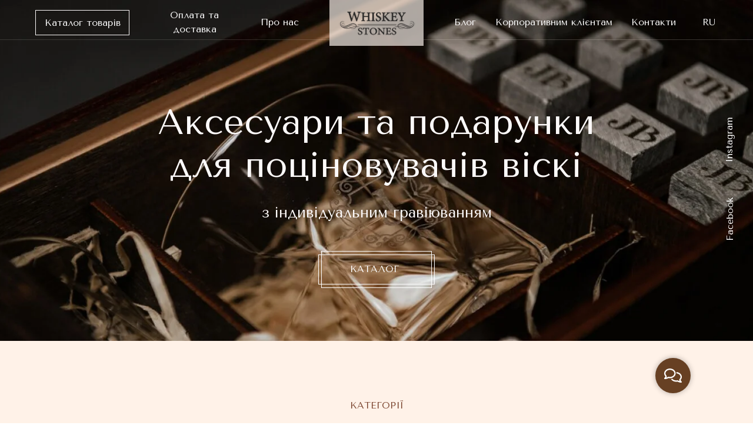

--- FILE ---
content_type: text/html; charset=UTF-8
request_url: https://whiskeystones.com.ua/kamni-dlya-viski/
body_size: 74475
content:
<!DOCTYPE html> <html lang="uk"> <head> <meta charset="utf-8" /> <meta http-equiv="Content-Type" content="text/html; charset=utf-8" /> <meta name="viewport" content="width=device-width, initial-scale=1.0" /> <!--metatextblock--> <title>Камені для віскі купити в Україні. Купити сталеві кубики для охолодження напоїв. Замовити коктейльний набір від Whiskey Stones. Щоденник із безпровідною зарядкою від Whiskey Stones. Подарункові бокси та стильні аксесуари за вигідною ціною.</title> <meta name="description" content="Камені для віскі купити від Whiskey Stones ✅ Сталеві кубики ✅ Коктейльні набори ✅ Щоденники з зарядкою ✅ Подарункові бокси ✅ Доставка по Україні." /> <meta property="og:url" content="https://whiskeystones.com.ua/kamni-dlya-viski/" /> <meta property="og:title" content="Камені для віскі купити в Україні. Купити сталеві кубики для охолодження напоїв. Замовити коктейльний набір від Whiskey Stones. Щоденник із безпровідною зарядкою від Whiskey Stones. Подарункові бокси та стильні аксесуари за вигідною ціною." /> <meta property="og:description" content="Купити камені для віскі в Україні — стильне рішення для поціновувачів напоїв без розбавлення. У нашому каталозі знайдете сталеві кубики для охолодження віскі, коктейльні набори та преміальні подарункові бокси Whiskey Stones. Пропонуємо також щоденники з безпровідною зарядкою — ідеальне поєднання функціональності та естетики. Швидка доставка до Львова, Києва, Одеси, Дніпра та по всій Україні. Замовляйте стильні аксесуари за вигідною ціною — для себе чи в подарунок." /> <meta property="og:type" content="website" /> <meta property="og:image" content="https://static.tildacdn.one/tild3834-3430-4937-b332-303133653364/4.jpg" /> <link rel="canonical" href="https://whiskeystones.com.ua/"> <!--/metatextblock--> <meta name="format-detection" content="telephone=no" /> <meta http-equiv="x-dns-prefetch-control" content="on"> <link rel="dns-prefetch" href="https://ws.tildacdn.com"> <link rel="dns-prefetch" href="https://static.tildacdn.one"> <link rel="shortcut icon" href="https://static.tildacdn.one/tild6637-3137-4361-a363-383139363561/favicon.ico" type="image/x-icon" /> <link rel="apple-touch-icon" href="https://static.tildacdn.one/tild6639-3533-4334-b838-343635386239/WhiskeyStones_logo_-.png"> <link rel="apple-touch-icon" sizes="76x76" href="https://static.tildacdn.one/tild6639-3533-4334-b838-343635386239/WhiskeyStones_logo_-.png"> <link rel="apple-touch-icon" sizes="152x152" href="https://static.tildacdn.one/tild6639-3533-4334-b838-343635386239/WhiskeyStones_logo_-.png"> <link rel="apple-touch-startup-image" href="https://static.tildacdn.one/tild6639-3533-4334-b838-343635386239/WhiskeyStones_logo_-.png"> <meta name="msapplication-TileColor" content="#000000"> <meta name="msapplication-TileImage" content="https://static.tildacdn.one/tild6236-3934-4137-a432-636562373239/WhiskeyStones_logo_-.png"> <!-- Assets --> <script src="https://neo.tildacdn.com/js/tilda-fallback-1.0.min.js" async charset="utf-8"></script> <link rel="stylesheet" href="https://static.tildacdn.one/css/tilda-grid-3.0.min.css" type="text/css" media="all" onerror="this.loaderr='y';"/> <link rel="stylesheet" href="https://static.tildacdn.one/ws/project4261308/tilda-blocks-page20413930.min.css?t=1764603890" type="text/css" media="all" onerror="this.loaderr='y';" /> <link rel="preconnect" href="https://fonts.gstatic.com"> <link href="https://fonts.googleapis.com/css2?family=Inter:wght@300;400;500;600;700&subset=latin,cyrillic" rel="stylesheet"> <link rel="stylesheet" href="https://static.tildacdn.one/css/tilda-animation-2.0.min.css" type="text/css" media="all" onerror="this.loaderr='y';" /> <link rel="stylesheet" href="https://static.tildacdn.one/css/tilda-menusub-1.0.min.css" type="text/css" media="print" onload="this.media='all';" onerror="this.loaderr='y';" /> <noscript><link rel="stylesheet" href="https://static.tildacdn.one/css/tilda-menusub-1.0.min.css" type="text/css" media="all" /></noscript> <link rel="stylesheet" href="https://static.tildacdn.one/css/tilda-menu-widgeticons-1.0.min.css" type="text/css" media="all" onerror="this.loaderr='y';" /> <link rel="stylesheet" href="https://static.tildacdn.one/css/tilda-forms-1.0.min.css" type="text/css" media="all" onerror="this.loaderr='y';" /> <link rel="stylesheet" href="https://static.tildacdn.one/css/tilda-cart-1.0.min.css" type="text/css" media="all" onerror="this.loaderr='y';" /> <link rel="stylesheet" href="https://fonts.googleapis.com/css2?family=Inter:wght@300;400;600&family=Tenor+Sans&display=swap" type="text/css" /> <link rel="stylesheet" type="text/css" href="/custom.css?t=1764603890"> <script nomodule src="https://static.tildacdn.one/js/tilda-polyfill-1.0.min.js" charset="utf-8"></script> <script type="text/javascript">function t_onReady(func) {if(document.readyState!='loading') {func();} else {document.addEventListener('DOMContentLoaded',func);}}
function t_onFuncLoad(funcName,okFunc,time) {if(typeof window[funcName]==='function') {okFunc();} else {setTimeout(function() {t_onFuncLoad(funcName,okFunc,time);},(time||100));}}function t_throttle(fn,threshhold,scope) {return function() {fn.apply(scope||this,arguments);};}function t396_initialScale(t){var e=document.getElementById("rec"+t);if(e){var i=e.querySelector(".t396__artboard");if(i){window.tn_scale_initial_window_width||(window.tn_scale_initial_window_width=document.documentElement.clientWidth);var a=window.tn_scale_initial_window_width,r=[],n,l=i.getAttribute("data-artboard-screens");if(l){l=l.split(",");for(var o=0;o<l.length;o++)r[o]=parseInt(l[o],10)}else r=[320,480,640,960,1200];for(var o=0;o<r.length;o++){var d=r[o];a>=d&&(n=d)}var _="edit"===window.allrecords.getAttribute("data-tilda-mode"),c="center"===t396_getFieldValue(i,"valign",n,r),s="grid"===t396_getFieldValue(i,"upscale",n,r),w=t396_getFieldValue(i,"height_vh",n,r),g=t396_getFieldValue(i,"height",n,r),u=!!window.opr&&!!window.opr.addons||!!window.opera||-1!==navigator.userAgent.indexOf(" OPR/");if(!_&&c&&!s&&!w&&g&&!u){var h=parseFloat((a/n).toFixed(3)),f=[i,i.querySelector(".t396__carrier"),i.querySelector(".t396__filter")],v=Math.floor(parseInt(g,10)*h)+"px",p;i.style.setProperty("--initial-scale-height",v);for(var o=0;o<f.length;o++)f[o].style.setProperty("height","var(--initial-scale-height)");t396_scaleInitial__getElementsToScale(i).forEach((function(t){t.style.zoom=h}))}}}}function t396_scaleInitial__getElementsToScale(t){return t?Array.prototype.slice.call(t.children).filter((function(t){return t&&(t.classList.contains("t396__elem")||t.classList.contains("t396__group"))})):[]}function t396_getFieldValue(t,e,i,a){var r,n=a[a.length-1];if(!(r=i===n?t.getAttribute("data-artboard-"+e):t.getAttribute("data-artboard-"+e+"-res-"+i)))for(var l=0;l<a.length;l++){var o=a[l];if(!(o<=i)&&(r=o===n?t.getAttribute("data-artboard-"+e):t.getAttribute("data-artboard-"+e+"-res-"+o)))break}return r}window.TN_SCALE_INITIAL_VER="1.0",window.tn_scale_initial_window_width=null;</script> <script src="https://static.tildacdn.one/js/jquery-1.10.2.min.js" charset="utf-8" onerror="this.loaderr='y';"></script> <script src="https://static.tildacdn.one/js/tilda-scripts-3.0.min.js" charset="utf-8" defer onerror="this.loaderr='y';"></script> <script src="https://static.tildacdn.one/ws/project4261308/tilda-blocks-page20413930.min.js?t=1764603890" charset="utf-8" async onerror="this.loaderr='y';"></script> <script src="https://static.tildacdn.one/js/tilda-lazyload-1.0.min.js" charset="utf-8" async onerror="this.loaderr='y';"></script> <script src="https://static.tildacdn.one/js/tilda-animation-2.0.min.js" charset="utf-8" async onerror="this.loaderr='y';"></script> <script src="https://static.tildacdn.one/js/tilda-zero-1.1.min.js" charset="utf-8" async onerror="this.loaderr='y';"></script> <script src="https://static.tildacdn.one/js/tilda-menusub-1.0.min.js" charset="utf-8" async onerror="this.loaderr='y';"></script> <script src="https://static.tildacdn.one/js/tilda-menu-1.0.min.js" charset="utf-8" async onerror="this.loaderr='y';"></script> <script src="https://static.tildacdn.one/js/tilda-menu-widgeticons-1.0.min.js" charset="utf-8" async onerror="this.loaderr='y';"></script> <script src="https://static.tildacdn.one/js/tilda-forms-1.0.min.js" charset="utf-8" async onerror="this.loaderr='y';"></script> <script src="https://static.tildacdn.one/js/tilda-cart-1.1.min.js" charset="utf-8" async onerror="this.loaderr='y';"></script> <script src="https://static.tildacdn.one/js/tilda-widget-positions-1.0.min.js" charset="utf-8" async onerror="this.loaderr='y';"></script> <script src="https://static.tildacdn.one/js/tilda-animation-sbs-1.0.min.js" charset="utf-8" async onerror="this.loaderr='y';"></script> <script src="https://static.tildacdn.one/js/tilda-zero-scale-1.0.min.js" charset="utf-8" async onerror="this.loaderr='y';"></script> <script src="https://static.tildacdn.one/js/tilda-zero-fixed-1.0.min.js" charset="utf-8" async onerror="this.loaderr='y';"></script> <script src="https://static.tildacdn.one/js/tilda-skiplink-1.0.min.js" charset="utf-8" async onerror="this.loaderr='y';"></script> <script src="https://static.tildacdn.one/js/tilda-events-1.0.min.js" charset="utf-8" async onerror="this.loaderr='y';"></script> <!-- nominify begin --><meta name="google-site-verification" content="yR6grcSGd2AOx2vsuGlqzS2S-xs3ZGtdMdLSAlMyTM0" /> <meta name="google-site-verification" content="1TMM2BOBOynO6SP-v1wPoi_kOYbUx5ZcQ9J2i-J2FZM" /><!-- nominify end --><script type="text/javascript">window.dataLayer=window.dataLayer||[];</script> <!-- Google Tag Manager --> <script type="text/javascript">(function(w,d,s,l,i){w[l]=w[l]||[];w[l].push({'gtm.start':new Date().getTime(),event:'gtm.js'});var f=d.getElementsByTagName(s)[0],j=d.createElement(s),dl=l!='dataLayer'?'&l='+l:'';j.async=true;j.src='https://www.googletagmanager.com/gtm.js?id='+i+dl;f.parentNode.insertBefore(j,f);})(window,document,'script','dataLayer','GTM-NJCGHSF');</script> <!-- End Google Tag Manager --> <!-- Global Site Tag (gtag.js) - Google Analytics --> <script type="text/javascript" data-tilda-cookie-type="analytics">window.mainTracker='gtag';window.gtagTrackerID='G-NG9WDGYC0K';function gtag(){dataLayer.push(arguments);}
setTimeout(function(){(function(w,d,s,i){var f=d.getElementsByTagName(s)[0],j=d.createElement(s);j.async=true;j.src='https://www.googletagmanager.com/gtag/js?id='+i;f.parentNode.insertBefore(j,f);gtag('js',new Date());gtag('config',i,{'anonymize_ip':true});})(window,document,'script',window.gtagTrackerID);},2000);</script> <script type="text/javascript">(function() {if((/bot|google|yandex|baidu|bing|msn|duckduckbot|teoma|slurp|crawler|spider|robot|crawling|facebook/i.test(navigator.userAgent))===false&&typeof(sessionStorage)!='undefined'&&sessionStorage.getItem('visited')!=='y'&&document.visibilityState){var style=document.createElement('style');style.type='text/css';style.innerHTML='@media screen and (min-width: 980px) {.t-records {opacity: 0;}.t-records_animated {-webkit-transition: opacity ease-in-out .2s;-moz-transition: opacity ease-in-out .2s;-o-transition: opacity ease-in-out .2s;transition: opacity ease-in-out .2s;}.t-records.t-records_visible {opacity: 1;}}';document.getElementsByTagName('head')[0].appendChild(style);function t_setvisRecs(){var alr=document.querySelectorAll('.t-records');Array.prototype.forEach.call(alr,function(el) {el.classList.add("t-records_animated");});setTimeout(function() {Array.prototype.forEach.call(alr,function(el) {el.classList.add("t-records_visible");});sessionStorage.setItem("visited","y");},400);}
document.addEventListener('DOMContentLoaded',t_setvisRecs);}})();</script></head> <body class="t-body" style="margin:0;"> <!--allrecords--> <div id="allrecords" class="t-records" data-hook="blocks-collection-content-node" data-tilda-project-id="4261308" data-tilda-page-id="20413930" data-tilda-page-alias="kamni-dlya-viski/" data-tilda-formskey="585934594d36a380571122d443dc5160" data-tilda-lazy="yes" data-tilda-project-lang="UK" data-tilda-root-zone="one" data-tilda-project-headcode="yes" data-tilda-project-country="UA"> <!--header--> <header id="t-header" class="t-records" data-hook="blocks-collection-content-node" data-tilda-project-id="4261308" data-tilda-page-id="20570027" data-tilda-page-alias="techeader" data-tilda-formskey="585934594d36a380571122d443dc5160" data-tilda-lazy="yes" data-tilda-project-lang="UK" data-tilda-root-zone="one" data-tilda-project-headcode="yes" data-tilda-project-country="UA"> <div id="rec332202163" class="r t-rec" style=" " data-record-type="215"> <a name="top" style="font-size:0;"></a> </div> </header> <!--/header--> <div id="rec332181949" class="r t-rec" style=" " data-animationappear="off" data-record-type="121" data-alias-record-type="396"> <!-- T396 --> <style>#rec332181949 .t396__artboard {height:78px;}#rec332181949 .t396__filter {height:78px;}#rec332181949 .t396__carrier{height:78px;background-position:center center;background-attachment:scroll;background-size:cover;background-repeat:no-repeat;}@media screen and (max-width:1199px) {#rec332181949 .t396__artboard,#rec332181949 .t396__filter,#rec332181949 .t396__carrier {height:60px;}#rec332181949 .t396__filter {}#rec332181949 .t396__carrier {background-attachment:scroll;}}@media screen and (max-width:959px) {#rec332181949 .t396__artboard,#rec332181949 .t396__filter,#rec332181949 .t396__carrier {height:60px;}#rec332181949 .t396__filter {}#rec332181949 .t396__carrier {background-attachment:scroll;}}@media screen and (max-width:639px) {#rec332181949 .t396__artboard,#rec332181949 .t396__filter,#rec332181949 .t396__carrier {height:50px;}#rec332181949 .t396__filter{}#rec332181949 .t396__carrier {background-position:center center;background-attachment:scroll;}}@media screen and (max-width:479px) {#rec332181949 .t396__artboard,#rec332181949 .t396__filter,#rec332181949 .t396__carrier {height:50px;}#rec332181949 .t396__filter{}#rec332181949 .t396__carrier {background-position:center center;background-attachment:scroll;}}#rec332181949 .tn-elem[data-elem-id="1624546123829"]{color:#ffffff;text-align:center;z-index:3;top:17px;left:calc(50% - 600px + 20px);width:160px;height:43px;}#rec332181949 .tn-elem[data-elem-id="1624546123829"] .tn-atom{color:#ffffff;font-size:16px;font-family:'Tenor Sans',Arial,sans-serif;line-height:1.55;font-weight:400;border-width:1px;border-radius:0px 0px 0px 0px;background-position:center center;border-color:#fcf9f9 ;border-style:solid ;--t396-speedhover:0.2s;transition:background-color var(--t396-speedhover,0s) ease-in-out,color var(--t396-speedhover,0s) ease-in-out,border-color var(--t396-speedhover,0s) ease-in-out,box-shadow var(--t396-shadowshoverspeed,0.2s) ease-in-out;}#rec332181949 .tn-elem[data-elem-id="1624546123829"] .tn-atom {-webkit-box-pack:center;-ms-flex-pack:center;justify-content:center;}@media screen and (max-width:1199px) {#rec332181949 .tn-elem[data-elem-id="1624546123829"] {display:block;top:71px;left:calc(50% - 480px + -1944px);width:px;}#rec332181949 .tn-elem[data-elem-id="1624546123829"] .tn-atom .tn-atom__button-text {overflow:visible;}}@media screen and (max-width:959px) {#rec332181949 .tn-elem[data-elem-id="1624546123829"] {display:block;width:px;}#rec332181949 .tn-elem[data-elem-id="1624546123829"] .tn-atom .tn-atom__button-text {overflow:visible;}}@media screen and (max-width:639px) {#rec332181949 .tn-elem[data-elem-id="1624546123829"] {display:block;top:-80px;left:calc(50% - 240px + -810px);width:px;}#rec332181949 .tn-elem[data-elem-id="1624546123829"] .tn-atom .tn-atom__button-text {overflow:visible;}}@media screen and (max-width:479px) {#rec332181949 .tn-elem[data-elem-id="1624546123829"] {display:block;top:-80px;left:calc(50% - 160px + -1000px);width:px;}#rec332181949 .tn-elem[data-elem-id="1624546123829"] .tn-atom .tn-atom__button-text {overflow:visible;}}#rec332181949 .tn-elem[data-elem-id="1624546637446"]{color:#ffffff;text-align:center;z-index:3;top:10px;left:calc(50% - 600px + 209px);width:163px;height:56px;}#rec332181949 .tn-elem[data-elem-id="1624546637446"] .tn-atom{color:#ffffff;font-size:16px;font-family:'Tenor Sans',Arial,sans-serif;line-height:1.55;font-weight:400;border-width:1px;border-radius:0px 0px 0px 0px;background-position:center center;border-color:transparent ;border-style:solid ;--t396-speedhover:0.2s;transition:background-color var(--t396-speedhover,0s) ease-in-out,color var(--t396-speedhover,0s) ease-in-out,border-color var(--t396-speedhover,0s) ease-in-out,box-shadow var(--t396-shadowshoverspeed,0.2s) ease-in-out;}#rec332181949 .tn-elem[data-elem-id="1624546637446"] .tn-atom {-webkit-box-pack:center;-ms-flex-pack:center;justify-content:center;}@media screen and (max-width:1199px) {#rec332181949 .tn-elem[data-elem-id="1624546637446"] {display:block;top:65px;left:calc(50% - 480px + -1756px);width:px;}#rec332181949 .tn-elem[data-elem-id="1624546637446"] .tn-atom .tn-atom__button-text {overflow:visible;}}@media screen and (max-width:959px) {#rec332181949 .tn-elem[data-elem-id="1624546637446"] {display:block;width:px;}#rec332181949 .tn-elem[data-elem-id="1624546637446"] .tn-atom .tn-atom__button-text {overflow:visible;}}@media screen and (max-width:639px) {#rec332181949 .tn-elem[data-elem-id="1624546637446"] {display:block;top:-30px;left:calc(50% - 240px + -810px);width:px;}#rec332181949 .tn-elem[data-elem-id="1624546637446"] .tn-atom .tn-atom__button-text {overflow:visible;}}@media screen and (max-width:479px) {#rec332181949 .tn-elem[data-elem-id="1624546637446"] {display:block;top:-30px;left:calc(50% - 160px + -1000px);width:px;}#rec332181949 .tn-elem[data-elem-id="1624546637446"] .tn-atom .tn-atom__button-text {overflow:visible;}}#rec332181949 .tn-elem[data-elem-id="1624546741473"]{color:#ffffff;text-align:center;z-index:3;top:10px;left:calc(50% - 600px + 401px);width:69px;height:56px;}#rec332181949 .tn-elem[data-elem-id="1624546741473"] .tn-atom{color:#ffffff;font-size:16px;font-family:'Tenor Sans',Arial,sans-serif;line-height:1.55;font-weight:400;border-width:1px;border-radius:0px 0px 0px 0px;background-position:center center;border-color:transparent ;border-style:solid ;--t396-speedhover:0.2s;transition:background-color var(--t396-speedhover,0s) ease-in-out,color var(--t396-speedhover,0s) ease-in-out,border-color var(--t396-speedhover,0s) ease-in-out,box-shadow var(--t396-shadowshoverspeed,0.2s) ease-in-out;}#rec332181949 .tn-elem[data-elem-id="1624546741473"] .tn-atom {-webkit-box-pack:center;-ms-flex-pack:center;justify-content:center;}@media screen and (max-width:1199px) {#rec332181949 .tn-elem[data-elem-id="1624546741473"] {display:block;top:65px;left:calc(50% - 480px + -1564px);width:px;}#rec332181949 .tn-elem[data-elem-id="1624546741473"] .tn-atom .tn-atom__button-text {overflow:visible;}}@media screen and (max-width:959px) {#rec332181949 .tn-elem[data-elem-id="1624546741473"] {display:block;width:px;}#rec332181949 .tn-elem[data-elem-id="1624546741473"] .tn-atom .tn-atom__button-text {overflow:visible;}}@media screen and (max-width:639px) {#rec332181949 .tn-elem[data-elem-id="1624546741473"] {display:block;top:13px;left:calc(50% - 240px + -810px);width:px;}#rec332181949 .tn-elem[data-elem-id="1624546741473"] .tn-atom .tn-atom__button-text {overflow:visible;}}@media screen and (max-width:479px) {#rec332181949 .tn-elem[data-elem-id="1624546741473"] {display:block;top:13px;left:calc(50% - 160px + -1000px);width:px;}#rec332181949 .tn-elem[data-elem-id="1624546741473"] .tn-atom .tn-atom__button-text {overflow:visible;}}#rec332181949 .tn-elem[data-elem-id="1624546745651"]{color:#ffffff;text-align:center;z-index:3;top:10px;left:calc(50% - 600px + 799px);width:204px;height:56px;}#rec332181949 .tn-elem[data-elem-id="1624546745651"] .tn-atom{color:#ffffff;font-size:16px;font-family:'Tenor Sans',Arial,sans-serif;line-height:1.55;font-weight:400;border-width:1px;border-radius:0px 0px 0px 0px;background-position:center center;border-color:transparent ;border-style:solid ;--t396-speedhover:0.2s;transition:background-color var(--t396-speedhover,0s) ease-in-out,color var(--t396-speedhover,0s) ease-in-out,border-color var(--t396-speedhover,0s) ease-in-out,box-shadow var(--t396-shadowshoverspeed,0.2s) ease-in-out;}#rec332181949 .tn-elem[data-elem-id="1624546745651"] .tn-atom {-webkit-box-pack:center;-ms-flex-pack:center;justify-content:center;}@media screen and (max-width:1199px) {#rec332181949 .tn-elem[data-elem-id="1624546745651"] {display:block;top:65px;left:calc(50% - 480px + -1234px);width:px;}#rec332181949 .tn-elem[data-elem-id="1624546745651"] .tn-atom .tn-atom__button-text {overflow:visible;}}@media screen and (max-width:959px) {#rec332181949 .tn-elem[data-elem-id="1624546745651"] {display:block;width:px;}#rec332181949 .tn-elem[data-elem-id="1624546745651"] .tn-atom .tn-atom__button-text {overflow:visible;}}@media screen and (max-width:639px) {#rec332181949 .tn-elem[data-elem-id="1624546745651"] {display:block;top:65px;left:calc(50% - 240px + -810px);width:px;}#rec332181949 .tn-elem[data-elem-id="1624546745651"] .tn-atom .tn-atom__button-text {overflow:visible;}}@media screen and (max-width:479px) {#rec332181949 .tn-elem[data-elem-id="1624546745651"] {display:block;top:65px;left:calc(50% - 160px + -1000px);width:px;}#rec332181949 .tn-elem[data-elem-id="1624546745651"] .tn-atom .tn-atom__button-text {overflow:visible;}}#rec332181949 .tn-elem[data-elem-id="1624546820036"]{color:#ffffff;text-align:center;z-index:3;top:10px;left:calc(50% - 600px + 1032px);width:77px;height:56px;}#rec332181949 .tn-elem[data-elem-id="1624546820036"] .tn-atom{color:#ffffff;font-size:16px;font-family:'Tenor Sans',Arial,sans-serif;line-height:1.55;font-weight:400;border-width:1px;border-radius:0px 0px 0px 0px;background-position:center center;border-color:transparent ;border-style:solid ;--t396-speedhover:0.2s;transition:background-color var(--t396-speedhover,0s) ease-in-out,color var(--t396-speedhover,0s) ease-in-out,border-color var(--t396-speedhover,0s) ease-in-out,box-shadow var(--t396-shadowshoverspeed,0.2s) ease-in-out;}#rec332181949 .tn-elem[data-elem-id="1624546820036"] .tn-atom {-webkit-box-pack:center;-ms-flex-pack:center;justify-content:center;}@media screen and (max-width:1199px) {#rec332181949 .tn-elem[data-elem-id="1624546820036"] {display:block;top:65px;left:calc(50% - 480px + -1000px);width:px;}#rec332181949 .tn-elem[data-elem-id="1624546820036"] .tn-atom .tn-atom__button-text {overflow:visible;}}@media screen and (max-width:959px) {#rec332181949 .tn-elem[data-elem-id="1624546820036"] {display:block;width:px;}#rec332181949 .tn-elem[data-elem-id="1624546820036"] .tn-atom .tn-atom__button-text {overflow:visible;}}@media screen and (max-width:639px) {#rec332181949 .tn-elem[data-elem-id="1624546820036"] {display:block;top:112px;left:calc(50% - 240px + -810px);width:px;}#rec332181949 .tn-elem[data-elem-id="1624546820036"] .tn-atom .tn-atom__button-text {overflow:visible;}}@media screen and (max-width:479px) {#rec332181949 .tn-elem[data-elem-id="1624546820036"] {display:block;top:112px;left:calc(50% - 160px + -1000px);width:px;}#rec332181949 .tn-elem[data-elem-id="1624546820036"] .tn-atom .tn-atom__button-text {overflow:visible;}}#rec332181949 .tn-elem[data-elem-id="1624546908010"]{color:#ffffff;text-align:center;z-index:3;top:10px;left:calc(50% - 600px + 1151px);width:28px;height:56px;}#rec332181949 .tn-elem[data-elem-id="1624546908010"] .tn-atom{color:#ffffff;font-size:16px;font-family:'Tenor Sans',Arial,sans-serif;line-height:1.55;font-weight:400;border-width:1px;border-radius:0px 0px 0px 0px;background-position:center center;border-color:transparent ;border-style:solid ;--t396-speedhover:0.2s;transition:background-color var(--t396-speedhover,0s) ease-in-out,color var(--t396-speedhover,0s) ease-in-out,border-color var(--t396-speedhover,0s) ease-in-out,box-shadow var(--t396-shadowshoverspeed,0.2s) ease-in-out;}#rec332181949 .tn-elem[data-elem-id="1624546908010"] .tn-atom {-webkit-box-pack:center;-ms-flex-pack:center;justify-content:center;}@media screen and (max-width:1199px) {#rec332181949 .tn-elem[data-elem-id="1624546908010"] {display:block;top:100px;left:calc(50% - 480px + -80px);width:px;}#rec332181949 .tn-elem[data-elem-id="1624546908010"] .tn-atom .tn-atom__button-text {overflow:visible;}}@media screen and (max-width:959px) {#rec332181949 .tn-elem[data-elem-id="1624546908010"] {display:block;top:110px;left:calc(50% - 320px + -90px);width:px;}#rec332181949 .tn-elem[data-elem-id="1624546908010"] .tn-atom .tn-atom__button-text {overflow:visible;}}@media screen and (max-width:639px) {#rec332181949 .tn-elem[data-elem-id="1624546908010"] {display:block;top:185px;left:calc(50% - 240px + -662px);width:px;}#rec332181949 .tn-elem[data-elem-id="1624546908010"] .tn-atom {white-space:normal;font-size:17px;background-size:cover;}#rec332181949 .tn-elem[data-elem-id="1624546908010"] .tn-atom .tn-atom__button-text {overflow:visible;}}@media screen and (max-width:479px) {#rec332181949 .tn-elem[data-elem-id="1624546908010"] {display:block;top:200px;left:calc(50% - 160px + -602px);width:px;}#rec332181949 .tn-elem[data-elem-id="1624546908010"] .tn-atom .tn-atom__button-text {overflow:visible;}}#rec332181949 .tn-elem[data-elem-id="1624547128451"] {z-index:3;top:0px;left:calc(50% - 600px + 520px);width:160px;height:78px;}#rec332181949 .tn-elem[data-elem-id="1624547128451"] .tn-atom {border-radius:0px 0px 0px 0px;opacity:0.7;background-color:#f7eee7;background-position:center center;border-color:transparent ;border-style:solid ;transition:background-color var(--t396-speedhover,0s) ease-in-out,color var(--t396-speedhover,0s) ease-in-out,border-color var(--t396-speedhover,0s) ease-in-out,box-shadow var(--t396-shadowshoverspeed,0.2s) ease-in-out;}@media screen and (max-width:1199px) {#rec332181949 .tn-elem[data-elem-id="1624547128451"] {display:table;top:0px;left:calc(50% - 480px + 408px);width:141px;height:60px;}}@media screen and (max-width:959px) {#rec332181949 .tn-elem[data-elem-id="1624547128451"] {display:table;top:-1px;left:calc(50% - 320px + 250px);width:141px;height:60px;}}@media screen and (max-width:639px) {#rec332181949 .tn-elem[data-elem-id="1624547128451"] {display:table;top:0px;left:calc(50% - 240px + 182px);width:116px;height:50px;}}@media screen and (max-width:479px) {#rec332181949 .tn-elem[data-elem-id="1624547128451"] {display:table;top:0px;left:calc(50% - 160px + 102px);}}#rec332181949 .tn-elem[data-elem-id="1624547884048"] {z-index:3;top:8px;left:calc(50% - 600px + 527px);width:148px;height:auto;}#rec332181949 .tn-elem[data-elem-id="1624547884048"] .tn-atom {border-radius:0px 0px 0px 0px;background-position:center center;border-color:transparent ;border-style:solid ;transition:background-color var(--t396-speedhover,0s) ease-in-out,color var(--t396-speedhover,0s) ease-in-out,border-color var(--t396-speedhover,0s) ease-in-out,box-shadow var(--t396-shadowshoverspeed,0.2s) ease-in-out;}#rec332181949 .tn-elem[data-elem-id="1624547884048"] .tn-atom__img {border-radius:0px 0px 0px 0px;object-position:center center;}@media screen and (max-width:1199px) {#rec332181949 .tn-elem[data-elem-id="1624547884048"] {display:table;top:0px;left:calc(50% - 480px + 408px);width:141px;height:auto;}}@media screen and (max-width:959px) {#rec332181949 .tn-elem[data-elem-id="1624547884048"] {display:table;top:0px;left:calc(50% - 320px + 250px);width:141px;height:auto;}}@media screen and (max-width:639px) {#rec332181949 .tn-elem[data-elem-id="1624547884048"] {display:table;top:0px;left:calc(50% - 240px + 182px);width:116px;height:auto;}}@media screen and (max-width:479px) {#rec332181949 .tn-elem[data-elem-id="1624547884048"] {display:table;top:0px;left:calc(50% - 160px + 102px);height:auto;}}#rec332181949 .tn-elem[data-elem-id="1624548054276"] {z-index:3;top:67px;left:calc(50% - 600px + -480px);width:1000px;height:1px;}#rec332181949 .tn-elem[data-elem-id="1624548054276"] .tn-atom {border-radius:0px 0px 0px 0px;opacity:0.15;background-color:#f7eee7;background-position:center center;border-color:transparent ;border-style:solid ;transition:background-color var(--t396-speedhover,0s) ease-in-out,color var(--t396-speedhover,0s) ease-in-out,border-color var(--t396-speedhover,0s) ease-in-out,box-shadow var(--t396-shadowshoverspeed,0.2s) ease-in-out;}@media screen and (max-width:1199px) {#rec332181949 .tn-elem[data-elem-id="1624548054276"] {display:table;top:67px;left:calc(50% - 480px + -1120px);width:400px;}}@media screen and (max-width:959px) {#rec332181949 .tn-elem[data-elem-id="1624548054276"] {display:table;top:67px;left:calc(50% - 320px + -1500px);}}@media screen and (max-width:639px) {#rec332181949 .tn-elem[data-elem-id="1624548054276"] {display:table;top:67px;left:calc(50% - 240px + -1281px);}}@media screen and (max-width:479px) {#rec332181949 .tn-elem[data-elem-id="1624548054276"] {display:table;top:235px;left:calc(50% - 160px + -1332px);}}#rec332181949 .tn-elem[data-elem-id="1624548314436"] {z-index:3;top:67px;left:calc(50% - 600px + 680px);width:1500px;height:1px;}#rec332181949 .tn-elem[data-elem-id="1624548314436"] .tn-atom {border-radius:0px 0px 0px 0px;opacity:0.2;background-color:#f7eee7;background-position:center center;border-color:transparent ;border-style:solid ;transition:background-color var(--t396-speedhover,0s) ease-in-out,color var(--t396-speedhover,0s) ease-in-out,border-color var(--t396-speedhover,0s) ease-in-out,box-shadow var(--t396-shadowshoverspeed,0.2s) ease-in-out;}@media screen and (max-width:1199px) {#rec332181949 .tn-elem[data-elem-id="1624548314436"] {display:table;top:67px;left:calc(50% - 480px + -560px);width:400px;}}@media screen and (max-width:959px) {#rec332181949 .tn-elem[data-elem-id="1624548314436"] {display:table;top:67px;left:calc(50% - 320px + -940px);}}@media screen and (max-width:639px) {#rec332181949 .tn-elem[data-elem-id="1624548314436"] {display:table;}}@media screen and (max-width:479px) {#rec332181949 .tn-elem[data-elem-id="1624548314436"] {display:table;}}#rec332181949 .tn-elem[data-elem-id="1625137107189"] {z-index:3;top:215px;left:calc(50% - 600px + -670px);width:32px;height:auto;}#rec332181949 .tn-elem[data-elem-id="1625137107189"] .tn-atom {border-radius:0px 0px 0px 0px;background-position:center center;border-color:transparent ;border-style:solid ;transition:background-color var(--t396-speedhover,0s) ease-in-out,color var(--t396-speedhover,0s) ease-in-out,border-color var(--t396-speedhover,0s) ease-in-out,box-shadow var(--t396-shadowshoverspeed,0.2s) ease-in-out;}#rec332181949 .tn-elem[data-elem-id="1625137107189"] .tn-atom__img {border-radius:0px 0px 0px 0px;object-position:center center;}@media screen and (max-width:1199px) {#rec332181949 .tn-elem[data-elem-id="1625137107189"] {display:table;top:14px;left:calc(50% - 480px + -10px);height:auto;}}@media screen and (max-width:959px) {#rec332181949 .tn-elem[data-elem-id="1625137107189"] {display:table;top:14px;left:calc(50% - 320px + -10px);height:auto;}}@media screen and (max-width:639px) {#rec332181949 .tn-elem[data-elem-id="1625137107189"] {display:table;top:10px;left:calc(50% - 240px + -10px);height:auto;}}@media screen and (max-width:479px) {#rec332181949 .tn-elem[data-elem-id="1625137107189"] {display:table;top:10px;left:calc(50% - 160px + -10px);height:auto;}}#rec332181949 .tn-elem[data-elem-id="1631869787401"]{color:#ffffff;text-align:center;z-index:3;top:10px;left:calc(50% - 600px + 730px);width:40px;height:56px;}#rec332181949 .tn-elem[data-elem-id="1631869787401"] .tn-atom{color:#ffffff;font-size:16px;font-family:'Tenor Sans',Arial,sans-serif;line-height:1.55;font-weight:400;border-width:1px;border-radius:0px 0px 0px 0px;background-position:center center;border-color:transparent ;border-style:solid ;--t396-speedhover:0.2s;transition:background-color var(--t396-speedhover,0s) ease-in-out,color var(--t396-speedhover,0s) ease-in-out,border-color var(--t396-speedhover,0s) ease-in-out,box-shadow var(--t396-shadowshoverspeed,0.2s) ease-in-out;}#rec332181949 .tn-elem[data-elem-id="1631869787401"] .tn-atom {-webkit-box-pack:center;-ms-flex-pack:center;justify-content:center;}@media screen and (max-width:1199px) {#rec332181949 .tn-elem[data-elem-id="1631869787401"] {display:block;top:65px;left:calc(50% - 480px + -1000px);width:px;}#rec332181949 .tn-elem[data-elem-id="1631869787401"] .tn-atom .tn-atom__button-text {overflow:visible;}}@media screen and (max-width:959px) {#rec332181949 .tn-elem[data-elem-id="1631869787401"] {display:block;width:px;}#rec332181949 .tn-elem[data-elem-id="1631869787401"] .tn-atom .tn-atom__button-text {overflow:visible;}}@media screen and (max-width:639px) {#rec332181949 .tn-elem[data-elem-id="1631869787401"] {display:block;top:112px;left:calc(50% - 240px + -810px);width:px;}#rec332181949 .tn-elem[data-elem-id="1631869787401"] .tn-atom .tn-atom__button-text {overflow:visible;}}@media screen and (max-width:479px) {#rec332181949 .tn-elem[data-elem-id="1631869787401"] {display:block;top:112px;left:calc(50% - 160px + -1000px);width:px;}#rec332181949 .tn-elem[data-elem-id="1631869787401"] .tn-atom .tn-atom__button-text {overflow:visible;}}</style> <div class='t396'> <div class="t396__artboard" data-artboard-recid="332181949" data-artboard-screens="320,480,640,960,1200" data-artboard-height="78" data-artboard-valign="center" data-artboard-upscale="grid" data-artboard-height-res-320="50" data-artboard-height-res-480="50" data-artboard-height-res-640="60" data-artboard-height-res-960="60"> <div class="t396__carrier" data-artboard-recid="332181949"></div> <div class="t396__filter" data-artboard-recid="332181949"></div> <div class='t396__elem tn-elem btn_catalog tn-elem__3321819491624546123829' data-elem-id='1624546123829' data-elem-type='button' data-field-top-value="17" data-field-left-value="20" data-field-height-value="43" data-field-width-value="160" data-field-axisy-value="top" data-field-axisx-value="left" data-field-container-value="grid" data-field-topunits-value="px" data-field-leftunits-value="px" data-field-heightunits-value="px" data-field-widthunits-value="px" data-field-fontsize-value="16" data-field-top-res-320-value="-80" data-field-left-res-320-value="-1000" data-field-top-res-480-value="-80" data-field-left-res-480-value="-810" data-field-top-res-960-value="71" data-field-left-res-960-value="-1944"> <a class='tn-atom' href="/catalog#"> <div class='tn-atom__button-content'> <span class="tn-atom__button-text">Каталог товарів</span> </div> </a> </div> <div class='t396__elem tn-elem tn-elem__3321819491624546637446' data-elem-id='1624546637446' data-elem-type='button' data-field-top-value="10" data-field-left-value="209" data-field-height-value="56" data-field-width-value="163" data-field-axisy-value="top" data-field-axisx-value="left" data-field-container-value="grid" data-field-topunits-value="px" data-field-leftunits-value="px" data-field-heightunits-value="px" data-field-widthunits-value="px" data-field-fontsize-value="16" data-field-top-res-320-value="-30" data-field-left-res-320-value="-1000" data-field-top-res-480-value="-30" data-field-left-res-480-value="-810" data-field-top-res-960-value="65" data-field-left-res-960-value="-1756"> <a class='tn-atom' href="/payment"> <div class='tn-atom__button-content'> <span class="tn-atom__button-text">Оплата та доставка</span> </div> </a> </div> <div class='t396__elem tn-elem tn-elem__3321819491624546741473' data-elem-id='1624546741473' data-elem-type='button' data-field-top-value="10" data-field-left-value="401" data-field-height-value="56" data-field-width-value="69" data-field-axisy-value="top" data-field-axisx-value="left" data-field-container-value="grid" data-field-topunits-value="px" data-field-leftunits-value="px" data-field-heightunits-value="px" data-field-widthunits-value="px" data-field-fontsize-value="16" data-field-top-res-320-value="13" data-field-left-res-320-value="-1000" data-field-top-res-480-value="13" data-field-left-res-480-value="-810" data-field-top-res-960-value="65" data-field-left-res-960-value="-1564"> <a class='tn-atom' href="/about"> <div class='tn-atom__button-content'> <span class="tn-atom__button-text">Про нас</span> </div> </a> </div> <div class='t396__elem tn-elem tn-elem__3321819491624546745651' data-elem-id='1624546745651' data-elem-type='button' data-field-top-value="10" data-field-left-value="799" data-field-height-value="56" data-field-width-value="204" data-field-axisy-value="top" data-field-axisx-value="left" data-field-container-value="grid" data-field-topunits-value="px" data-field-leftunits-value="px" data-field-heightunits-value="px" data-field-widthunits-value="px" data-field-fontsize-value="16" data-field-top-res-320-value="65" data-field-left-res-320-value="-1000" data-field-top-res-480-value="65" data-field-left-res-480-value="-810" data-field-top-res-960-value="65" data-field-left-res-960-value="-1234"> <a class='tn-atom' href="/kameni-dlya-viski-korporatyvni-zamovlennya/"> <div class='tn-atom__button-content'> <span class="tn-atom__button-text">Корпоративним клієнтам</span> </div> </a> </div> <div class='t396__elem tn-elem tn-elem__3321819491624546820036' data-elem-id='1624546820036' data-elem-type='button' data-field-top-value="10" data-field-left-value="1032" data-field-height-value="56" data-field-width-value="77" data-field-axisy-value="top" data-field-axisx-value="left" data-field-container-value="grid" data-field-topunits-value="px" data-field-leftunits-value="px" data-field-heightunits-value="px" data-field-widthunits-value="px" data-field-fontsize-value="16" data-field-top-res-320-value="112" data-field-left-res-320-value="-1000" data-field-top-res-480-value="112" data-field-left-res-480-value="-810" data-field-top-res-960-value="65" data-field-left-res-960-value="-1000"> <a class='tn-atom' href="/contacts"> <div class='tn-atom__button-content'> <span class="tn-atom__button-text">Контакти</span> </div> </a> </div> <div class='t396__elem tn-elem tn-elem__3321819491624546908010' data-elem-id='1624546908010' data-elem-type='button' data-field-top-value="10" data-field-left-value="1151" data-field-height-value="56" data-field-width-value="28" data-field-axisy-value="top" data-field-axisx-value="left" data-field-container-value="grid" data-field-topunits-value="px" data-field-leftunits-value="px" data-field-heightunits-value="px" data-field-widthunits-value="px" data-field-fontsize-value="16" data-field-top-res-320-value="200" data-field-left-res-320-value="-602" data-field-container-res-320-value="window" data-field-top-res-480-value="185" data-field-left-res-480-value="-662" data-field-axisx-res-480-value="right" data-field-container-res-480-value="window" data-field-fontsize-res-480-value="17" data-field-top-res-640-value="110" data-field-left-res-640-value="-90" data-field-top-res-960-value="100" data-field-left-res-960-value="-80"> <a class='tn-atom' href="/ru"> <div class='tn-atom__button-content'> <span class="tn-atom__button-text">RU</span> </div> </a> </div> <div class='t396__elem tn-elem tn-elem__3321819491624547128451' data-elem-id='1624547128451' data-elem-type='shape' data-field-top-value="0" data-field-left-value="520" data-field-height-value="78" data-field-width-value="160" data-field-axisy-value="top" data-field-axisx-value="left" data-field-container-value="grid" data-field-topunits-value="px" data-field-leftunits-value="px" data-field-heightunits-value="px" data-field-widthunits-value="px" data-field-top-res-320-value="0" data-field-left-res-320-value="102" data-field-top-res-480-value="0" data-field-left-res-480-value="182" data-field-height-res-480-value="50" data-field-width-res-480-value="116" data-field-top-res-640-value="-1" data-field-left-res-640-value="250" data-field-height-res-640-value="60" data-field-width-res-640-value="141" data-field-top-res-960-value="0" data-field-left-res-960-value="408" data-field-height-res-960-value="60" data-field-width-res-960-value="141"> <div class='tn-atom'> </div> </div> <div class='t396__elem tn-elem tn-elem__3321819491624547884048' data-elem-id='1624547884048' data-elem-type='image' data-field-top-value="8" data-field-left-value="527" data-field-height-value="63" data-field-width-value="148" data-field-axisy-value="top" data-field-axisx-value="left" data-field-container-value="grid" data-field-topunits-value="px" data-field-leftunits-value="px" data-field-heightunits-value="px" data-field-widthunits-value="px" data-field-filewidth-value="847" data-field-fileheight-value="360" data-field-heightmode-value="hug" data-field-top-res-320-value="0" data-field-left-res-320-value="102" data-field-top-res-480-value="0" data-field-left-res-480-value="182" data-field-width-res-480-value="116" data-field-top-res-640-value="0" data-field-left-res-640-value="250" data-field-width-res-640-value="141" data-field-top-res-960-value="0" data-field-left-res-960-value="408" data-field-width-res-960-value="141"> <a class='tn-atom' href="/"> <img class='tn-atom__img t-img' data-original='https://static.tildacdn.one/tild3931-3839-4763-b762-653838643336/WS.png'
src='https://thb.tildacdn.one/tild3931-3839-4763-b762-653838643336/-/resize/20x/WS.png'
alt='' imgfield='tn_img_1624547884048'
/> </a> </div> <div class='t396__elem tn-elem tn-elem__3321819491624548054276' data-elem-id='1624548054276' data-elem-type='shape' data-field-top-value="67" data-field-left-value="-480" data-field-height-value="1" data-field-width-value="1000" data-field-axisy-value="top" data-field-axisx-value="left" data-field-container-value="grid" data-field-topunits-value="px" data-field-leftunits-value="px" data-field-heightunits-value="px" data-field-widthunits-value="px" data-field-top-res-320-value="235" data-field-left-res-320-value="-1332" data-field-top-res-480-value="67" data-field-left-res-480-value="-1281" data-field-top-res-640-value="67" data-field-left-res-640-value="-1500" data-field-top-res-960-value="67" data-field-left-res-960-value="-1120" data-field-width-res-960-value="400"> <div class='tn-atom'> </div> </div> <div class='t396__elem tn-elem tn-elem__3321819491624548314436' data-elem-id='1624548314436' data-elem-type='shape' data-field-top-value="67" data-field-left-value="680" data-field-height-value="1" data-field-width-value="1500" data-field-axisy-value="top" data-field-axisx-value="left" data-field-container-value="grid" data-field-topunits-value="px" data-field-leftunits-value="px" data-field-heightunits-value="px" data-field-widthunits-value="px" data-field-top-res-640-value="67" data-field-left-res-640-value="-940" data-field-top-res-960-value="67" data-field-left-res-960-value="-560" data-field-width-res-960-value="400"> <div class='tn-atom'> </div> </div> <div class='t396__elem tn-elem tn-elem__3321819491625137107189' data-elem-id='1625137107189' data-elem-type='image' data-field-top-value="215" data-field-left-value="-670" data-field-height-value="31" data-field-width-value="32" data-field-axisy-value="top" data-field-axisx-value="left" data-field-container-value="grid" data-field-topunits-value="px" data-field-leftunits-value="px" data-field-heightunits-value="px" data-field-widthunits-value="px" data-field-filewidth-value="32" data-field-fileheight-value="31" data-field-heightmode-value="hug" data-field-top-res-320-value="10" data-field-left-res-320-value="-10" data-field-container-res-320-value="window" data-field-top-res-480-value="10" data-field-left-res-480-value="-10" data-field-container-res-480-value="window" data-field-top-res-640-value="14" data-field-left-res-640-value="-10" data-field-top-res-960-value="14" data-field-left-res-960-value="-10" data-field-axisx-res-960-value="right"> <a class='tn-atom' href="#menuopen"> <img class='tn-atom__img t-img' data-original='https://static.tildacdn.one/tild3238-6533-4930-b235-323436623863/gg_menu.svg'
src='https://static.tildacdn.one/tild3238-6533-4930-b235-323436623863/gg_menu.svg'
alt='' imgfield='tn_img_1625137107189'
/> </a> </div> <div class='t396__elem tn-elem tn-elem__3321819491631869787401' data-elem-id='1631869787401' data-elem-type='button' data-field-top-value="10" data-field-left-value="730" data-field-height-value="56" data-field-width-value="40" data-field-axisy-value="top" data-field-axisx-value="left" data-field-container-value="grid" data-field-topunits-value="px" data-field-leftunits-value="px" data-field-heightunits-value="px" data-field-widthunits-value="px" data-field-fontsize-value="16" data-field-top-res-320-value="112" data-field-left-res-320-value="-1000" data-field-top-res-480-value="112" data-field-left-res-480-value="-810" data-field-top-res-960-value="65" data-field-left-res-960-value="-1000"> <a class='tn-atom' href="/blog"> <div class='tn-atom__button-content'> <span class="tn-atom__button-text">Блог</span> </div> </a> </div> </div> </div> <script>t_onReady(function() {t_onFuncLoad('t396_init',function() {t396_init('332181949');});});</script> <!-- /T396 --> </div> <div id="rec1500546051" class="r t-rec" style=" " data-record-type="305"> <div class="t303"> <script>window.location.replace("/" + window.location.search + window.location.hash);</script> <noscript>
Redirect to URL: <a href="/">/</a> </noscript> </div> </div> <div id="rec332209639" class="r t-rec t-screenmin-1200px" style=" " data-animationappear="off" data-record-type="121" data-alias-record-type="396" data-screen-min="1200px"> <!-- T396 --> <style>#rec332209639 .t396__artboard {height:210px;}#rec332209639 .t396__filter {height:210px;}#rec332209639 .t396__carrier{height:210px;background-position:center center;background-attachment:scroll;background-size:cover;background-repeat:no-repeat;}@media screen and (max-width:1199px) {#rec332209639 .t396__artboard,#rec332209639 .t396__filter,#rec332209639 .t396__carrier {height:60px;}#rec332209639 .t396__filter {}#rec332209639 .t396__carrier {background-attachment:scroll;}}@media screen and (max-width:959px) {#rec332209639 .t396__artboard,#rec332209639 .t396__filter,#rec332209639 .t396__carrier {height:60px;}#rec332209639 .t396__filter {}#rec332209639 .t396__carrier {background-attachment:scroll;}}@media screen and (max-width:639px) {#rec332209639 .t396__artboard,#rec332209639 .t396__filter,#rec332209639 .t396__carrier {height:50px;}#rec332209639 .t396__filter{}#rec332209639 .t396__carrier {background-position:center center;background-attachment:scroll;}}@media screen and (max-width:479px) {#rec332209639 .t396__artboard,#rec332209639 .t396__filter,#rec332209639 .t396__carrier {height:50px;}#rec332209639 .t396__filter{}#rec332209639 .t396__carrier {background-position:center center;background-attachment:scroll;}}#rec332209639 .tn-elem[data-elem-id="1625137107189"] {z-index:3;top:215px;left:calc(50% - 600px + -670px);width:32px;height:auto;}#rec332209639 .tn-elem[data-elem-id="1625137107189"] .tn-atom {border-radius:0px 0px 0px 0px;background-position:center center;border-color:transparent ;border-style:solid ;transition:background-color var(--t396-speedhover,0s) ease-in-out,color var(--t396-speedhover,0s) ease-in-out,border-color var(--t396-speedhover,0s) ease-in-out,box-shadow var(--t396-shadowshoverspeed,0.2s) ease-in-out;}#rec332209639 .tn-elem[data-elem-id="1625137107189"] .tn-atom__img {border-radius:0px 0px 0px 0px;object-position:center center;}@media screen and (max-width:1199px) {#rec332209639 .tn-elem[data-elem-id="1625137107189"] {display:table;top:15px;left:calc(50% - 480px + 10px);height:auto;}}@media screen and (max-width:959px) {#rec332209639 .tn-elem[data-elem-id="1625137107189"] {display:table;top:13px;left:calc(50% - 320px + 10px);height:auto;}}@media screen and (max-width:639px) {#rec332209639 .tn-elem[data-elem-id="1625137107189"] {display:table;top:10px;left:calc(50% - 240px + 10px);height:auto;}}@media screen and (max-width:479px) {#rec332209639 .tn-elem[data-elem-id="1625137107189"] {display:table;top:10px;left:calc(50% - 160px + 10px);height:auto;}}#rec332209639 .tn-elem[data-elem-id="1625231851157"] {z-index:3;top:calc(105px - 178.5px + -72px);left:calc(50% - 50% + 0px);width:100%;height:357px;}#rec332209639 .tn-elem[data-elem-id="1625231851157"] .tn-atom {border-radius:0px 0px 0px 0px;background-color:#332115;background-position:center center;border-color:transparent ;border-style:solid ;transition:background-color var(--t396-speedhover,0s) ease-in-out,color var(--t396-speedhover,0s) ease-in-out,border-color var(--t396-speedhover,0s) ease-in-out,box-shadow var(--t396-shadowshoverspeed,0.2s) ease-in-out;}@media screen and (max-width:1199px) {#rec332209639 .tn-elem[data-elem-id="1625231851157"] {display:table;}}@media screen and (max-width:959px) {#rec332209639 .tn-elem[data-elem-id="1625231851157"] {display:table;}}@media screen and (max-width:639px) {#rec332209639 .tn-elem[data-elem-id="1625231851157"] {display:table;}}@media screen and (max-width:479px) {#rec332209639 .tn-elem[data-elem-id="1625231851157"] {display:table;}}#rec332209639 .tn-elem[data-elem-id="1625230322838"]{color:#ffffff;z-index:3;top:75px;left:calc(50% - 600px + 892px);width:270px;height:auto;}#rec332209639 .tn-elem[data-elem-id="1625230322838"] .tn-atom {vertical-align:middle;color:#ffffff;font-size:16px;font-family:'Tenor Sans',Arial,sans-serif;line-height:1.55;font-weight:400;background-position:center center;border-color:transparent ;border-style:solid ;transition:background-color var(--t396-speedhover,0s) ease-in-out,color var(--t396-speedhover,0s) ease-in-out,border-color var(--t396-speedhover,0s) ease-in-out,box-shadow var(--t396-shadowshoverspeed,0.2s) ease-in-out;}@media screen and (max-width:1199px) {#rec332209639 .tn-elem[data-elem-id="1625230322838"] {display:table;height:auto;}}@media screen and (max-width:959px) {#rec332209639 .tn-elem[data-elem-id="1625230322838"] {display:table;height:auto;}}@media screen and (max-width:639px) {#rec332209639 .tn-elem[data-elem-id="1625230322838"] {display:table;height:auto;}}@media screen and (max-width:479px) {#rec332209639 .tn-elem[data-elem-id="1625230322838"] {display:table;height:auto;}}#rec332209639 .tn-elem[data-elem-id="1625230340331"]{color:#ffffff;z-index:3;top:104px;left:calc(50% - 600px + 892px);width:267px;height:auto;}#rec332209639 .tn-elem[data-elem-id="1625230340331"] .tn-atom {vertical-align:middle;color:#ffffff;font-size:16px;font-family:'Tenor Sans',Arial,sans-serif;line-height:1.55;font-weight:400;background-position:center center;border-color:transparent ;border-style:solid ;transition:background-color var(--t396-speedhover,0s) ease-in-out,color var(--t396-speedhover,0s) ease-in-out,border-color var(--t396-speedhover,0s) ease-in-out,box-shadow var(--t396-shadowshoverspeed,0.2s) ease-in-out;}@media screen and (max-width:1199px) {#rec332209639 .tn-elem[data-elem-id="1625230340331"] {display:table;height:auto;}}@media screen and (max-width:959px) {#rec332209639 .tn-elem[data-elem-id="1625230340331"] {display:table;height:auto;}}@media screen and (max-width:639px) {#rec332209639 .tn-elem[data-elem-id="1625230340331"] {display:table;height:auto;}}@media screen and (max-width:479px) {#rec332209639 .tn-elem[data-elem-id="1625230340331"] {display:table;height:auto;}}#rec332209639 .tn-elem[data-elem-id="1750443898286"]{color:#ffffff;z-index:3;top:133px;left:calc(50% - 600px + 892px);width:267px;height:auto;}#rec332209639 .tn-elem[data-elem-id="1750443898286"] .tn-atom {vertical-align:middle;color:#ffffff;font-size:16px;font-family:'Tenor Sans',Arial,sans-serif;line-height:1.55;font-weight:400;background-position:center center;border-color:transparent ;border-style:solid ;transition:background-color var(--t396-speedhover,0s) ease-in-out,color var(--t396-speedhover,0s) ease-in-out,border-color var(--t396-speedhover,0s) ease-in-out,box-shadow var(--t396-shadowshoverspeed,0.2s) ease-in-out;}@media screen and (max-width:1199px) {#rec332209639 .tn-elem[data-elem-id="1750443898286"] {display:table;height:auto;}}@media screen and (max-width:959px) {#rec332209639 .tn-elem[data-elem-id="1750443898286"] {display:table;height:auto;}}@media screen and (max-width:639px) {#rec332209639 .tn-elem[data-elem-id="1750443898286"] {display:table;height:auto;}}@media screen and (max-width:479px) {#rec332209639 .tn-elem[data-elem-id="1750443898286"] {display:table;height:auto;}}#rec332209639 .tn-elem[data-elem-id="1750443903071"]{color:#ffffff;z-index:3;top:162px;left:calc(50% - 600px + 892px);width:267px;height:auto;}#rec332209639 .tn-elem[data-elem-id="1750443903071"] .tn-atom {vertical-align:middle;color:#ffffff;font-size:16px;font-family:'Tenor Sans',Arial,sans-serif;line-height:1.55;font-weight:400;background-position:center center;border-color:transparent ;border-style:solid ;transition:background-color var(--t396-speedhover,0s) ease-in-out,color var(--t396-speedhover,0s) ease-in-out,border-color var(--t396-speedhover,0s) ease-in-out,box-shadow var(--t396-shadowshoverspeed,0.2s) ease-in-out;}@media screen and (max-width:1199px) {#rec332209639 .tn-elem[data-elem-id="1750443903071"] {display:table;height:auto;}}@media screen and (max-width:959px) {#rec332209639 .tn-elem[data-elem-id="1750443903071"] {display:table;height:auto;}}@media screen and (max-width:639px) {#rec332209639 .tn-elem[data-elem-id="1750443903071"] {display:table;height:auto;}}@media screen and (max-width:479px) {#rec332209639 .tn-elem[data-elem-id="1750443903071"] {display:table;height:auto;}}#rec332209639 .tn-elem[data-elem-id="1729352459502"]{color:#ffffff;z-index:3;top:16px;left:calc(50% - 600px + 20px);width:220px;height:auto;}#rec332209639 .tn-elem[data-elem-id="1729352459502"] .tn-atom {vertical-align:middle;color:#ffffff;font-size:16px;font-family:'Tenor Sans',Arial,sans-serif;line-height:1.55;font-weight:400;background-position:center center;border-color:transparent ;border-style:solid ;transition:background-color var(--t396-speedhover,0s) ease-in-out,color var(--t396-speedhover,0s) ease-in-out,border-color var(--t396-speedhover,0s) ease-in-out,box-shadow var(--t396-shadowshoverspeed,0.2s) ease-in-out;}#rec332209639 .tn-elem[data-elem-id="1729352459502"] .tn-atom {-webkit-transform:rotate(NaNdeg);-moz-transform:rotate(NaNdeg);transform:rotate(NaNdeg);}@media screen and (max-width:1199px) {#rec332209639 .tn-elem[data-elem-id="1729352459502"] {display:table;height:auto;}}@media screen and (max-width:959px) {#rec332209639 .tn-elem[data-elem-id="1729352459502"] {display:table;height:auto;}}@media screen and (max-width:639px) {#rec332209639 .tn-elem[data-elem-id="1729352459502"] {display:table;height:auto;}}@media screen and (max-width:479px) {#rec332209639 .tn-elem[data-elem-id="1729352459502"] {display:table;height:auto;}}#rec332209639 .tn-elem[data-elem-id="1729352490658"]{color:#ffffff;z-index:3;top:78px;left:calc(50% - 600px + 20px);width:270px;height:auto;}#rec332209639 .tn-elem[data-elem-id="1729352490658"] .tn-atom {vertical-align:middle;color:#ffffff;font-size:16px;font-family:'Tenor Sans',Arial,sans-serif;line-height:1.55;font-weight:400;background-position:center center;border-color:transparent ;border-style:solid ;transition:background-color var(--t396-speedhover,0s) ease-in-out,color var(--t396-speedhover,0s) ease-in-out,border-color var(--t396-speedhover,0s) ease-in-out,box-shadow var(--t396-shadowshoverspeed,0.2s) ease-in-out;}@media screen and (max-width:1199px) {#rec332209639 .tn-elem[data-elem-id="1729352490658"] {display:table;height:auto;}}@media screen and (max-width:959px) {#rec332209639 .tn-elem[data-elem-id="1729352490658"] {display:table;height:auto;}}@media screen and (max-width:639px) {#rec332209639 .tn-elem[data-elem-id="1729352490658"] {display:table;height:auto;}}@media screen and (max-width:479px) {#rec332209639 .tn-elem[data-elem-id="1729352490658"] {display:table;height:auto;}}#rec332209639 .tn-elem[data-elem-id="1729352546441"]{color:#ffffff;z-index:3;top:140px;left:calc(50% - 600px + 20px);width:276px;height:auto;}#rec332209639 .tn-elem[data-elem-id="1729352546441"] .tn-atom {vertical-align:middle;color:#ffffff;font-size:16px;font-family:'Tenor Sans',Arial,sans-serif;line-height:1.55;font-weight:400;background-position:center center;border-color:transparent ;border-style:solid ;transition:background-color var(--t396-speedhover,0s) ease-in-out,color var(--t396-speedhover,0s) ease-in-out,border-color var(--t396-speedhover,0s) ease-in-out,box-shadow var(--t396-shadowshoverspeed,0.2s) ease-in-out;}@media screen and (max-width:1199px) {#rec332209639 .tn-elem[data-elem-id="1729352546441"] {display:table;height:auto;}}@media screen and (max-width:959px) {#rec332209639 .tn-elem[data-elem-id="1729352546441"] {display:table;height:auto;}}@media screen and (max-width:639px) {#rec332209639 .tn-elem[data-elem-id="1729352546441"] {display:table;height:auto;}}@media screen and (max-width:479px) {#rec332209639 .tn-elem[data-elem-id="1729352546441"] {display:table;height:auto;}}#rec332209639 .tn-elem[data-elem-id="1729352565996"]{color:#ffffff;z-index:3;top:16px;left:calc(50% - 600px + 310px);width:274px;height:auto;}#rec332209639 .tn-elem[data-elem-id="1729352565996"] .tn-atom {vertical-align:middle;color:#ffffff;font-size:16px;font-family:'Tenor Sans',Arial,sans-serif;line-height:1.55;font-weight:400;background-position:center center;border-color:transparent ;border-style:solid ;transition:background-color var(--t396-speedhover,0s) ease-in-out,color var(--t396-speedhover,0s) ease-in-out,border-color var(--t396-speedhover,0s) ease-in-out,box-shadow var(--t396-shadowshoverspeed,0.2s) ease-in-out;}@media screen and (max-width:1199px) {#rec332209639 .tn-elem[data-elem-id="1729352565996"] {display:table;height:auto;}}@media screen and (max-width:959px) {#rec332209639 .tn-elem[data-elem-id="1729352565996"] {display:table;height:auto;}}@media screen and (max-width:639px) {#rec332209639 .tn-elem[data-elem-id="1729352565996"] {display:table;height:auto;}}@media screen and (max-width:479px) {#rec332209639 .tn-elem[data-elem-id="1729352565996"] {display:table;height:auto;}}#rec332209639 .tn-elem[data-elem-id="1729352578041"]{color:#ffffff;z-index:3;top:78px;left:calc(50% - 600px + 310px);width:271px;height:auto;}#rec332209639 .tn-elem[data-elem-id="1729352578041"] .tn-atom {vertical-align:middle;color:#ffffff;font-size:16px;font-family:'Tenor Sans',Arial,sans-serif;line-height:1.55;font-weight:400;background-position:center center;border-color:transparent ;border-style:solid ;transition:background-color var(--t396-speedhover,0s) ease-in-out,color var(--t396-speedhover,0s) ease-in-out,border-color var(--t396-speedhover,0s) ease-in-out,box-shadow var(--t396-shadowshoverspeed,0.2s) ease-in-out;}@media screen and (max-width:1199px) {#rec332209639 .tn-elem[data-elem-id="1729352578041"] {display:table;height:auto;}}@media screen and (max-width:959px) {#rec332209639 .tn-elem[data-elem-id="1729352578041"] {display:table;height:auto;}}@media screen and (max-width:639px) {#rec332209639 .tn-elem[data-elem-id="1729352578041"] {display:table;height:auto;}}@media screen and (max-width:479px) {#rec332209639 .tn-elem[data-elem-id="1729352578041"] {display:table;height:auto;}}#rec332209639 .tn-elem[data-elem-id="1729352629862"]{color:#ffffff;z-index:3;top:140px;left:calc(50% - 600px + 310px);width:271px;height:auto;}#rec332209639 .tn-elem[data-elem-id="1729352629862"] .tn-atom {vertical-align:middle;color:#ffffff;font-size:16px;font-family:'Tenor Sans',Arial,sans-serif;line-height:1.55;font-weight:400;background-position:center center;border-color:transparent ;border-style:solid ;transition:background-color var(--t396-speedhover,0s) ease-in-out,color var(--t396-speedhover,0s) ease-in-out,border-color var(--t396-speedhover,0s) ease-in-out,box-shadow var(--t396-shadowshoverspeed,0.2s) ease-in-out;}@media screen and (max-width:1199px) {#rec332209639 .tn-elem[data-elem-id="1729352629862"] {display:table;height:auto;}}@media screen and (max-width:959px) {#rec332209639 .tn-elem[data-elem-id="1729352629862"] {display:table;height:auto;}}@media screen and (max-width:639px) {#rec332209639 .tn-elem[data-elem-id="1729352629862"] {display:table;height:auto;}}@media screen and (max-width:479px) {#rec332209639 .tn-elem[data-elem-id="1729352629862"] {display:table;height:auto;}}#rec332209639 .tn-elem[data-elem-id="1729352645590"]{color:#ffffff;z-index:3;top:15px;left:calc(50% - 600px + 601px);width:271px;height:auto;}#rec332209639 .tn-elem[data-elem-id="1729352645590"] .tn-atom {vertical-align:middle;color:#ffffff;font-size:16px;font-family:'Tenor Sans',Arial,sans-serif;line-height:1.55;font-weight:400;background-position:center center;border-color:transparent ;border-style:solid ;transition:background-color var(--t396-speedhover,0s) ease-in-out,color var(--t396-speedhover,0s) ease-in-out,border-color var(--t396-speedhover,0s) ease-in-out,box-shadow var(--t396-shadowshoverspeed,0.2s) ease-in-out;}@media screen and (max-width:1199px) {#rec332209639 .tn-elem[data-elem-id="1729352645590"] {display:table;height:auto;}}@media screen and (max-width:959px) {#rec332209639 .tn-elem[data-elem-id="1729352645590"] {display:table;height:auto;}}@media screen and (max-width:639px) {#rec332209639 .tn-elem[data-elem-id="1729352645590"] {display:table;height:auto;}}@media screen and (max-width:479px) {#rec332209639 .tn-elem[data-elem-id="1729352645590"] {display:table;height:auto;}}#rec332209639 .tn-elem[data-elem-id="1729352655236"]{color:#ffffff;z-index:3;top:77px;left:calc(50% - 600px + 601px);width:271px;height:auto;}#rec332209639 .tn-elem[data-elem-id="1729352655236"] .tn-atom {vertical-align:middle;color:#ffffff;font-size:16px;font-family:'Tenor Sans',Arial,sans-serif;line-height:1.55;font-weight:400;background-position:center center;border-color:transparent ;border-style:solid ;transition:background-color var(--t396-speedhover,0s) ease-in-out,color var(--t396-speedhover,0s) ease-in-out,border-color var(--t396-speedhover,0s) ease-in-out,box-shadow var(--t396-shadowshoverspeed,0.2s) ease-in-out;}@media screen and (max-width:1199px) {#rec332209639 .tn-elem[data-elem-id="1729352655236"] {display:table;height:auto;}}@media screen and (max-width:959px) {#rec332209639 .tn-elem[data-elem-id="1729352655236"] {display:table;height:auto;}}@media screen and (max-width:639px) {#rec332209639 .tn-elem[data-elem-id="1729352655236"] {display:table;height:auto;}}@media screen and (max-width:479px) {#rec332209639 .tn-elem[data-elem-id="1729352655236"] {display:table;height:auto;}}#rec332209639 .tn-elem[data-elem-id="1729352667863"]{color:#ffffff;z-index:3;top:139px;left:calc(50% - 600px + 601px);width:271px;height:auto;}#rec332209639 .tn-elem[data-elem-id="1729352667863"] .tn-atom {vertical-align:middle;color:#ffffff;font-size:16px;font-family:'Tenor Sans',Arial,sans-serif;line-height:1.55;font-weight:400;background-position:center center;border-color:transparent ;border-style:solid ;transition:background-color var(--t396-speedhover,0s) ease-in-out,color var(--t396-speedhover,0s) ease-in-out,border-color var(--t396-speedhover,0s) ease-in-out,box-shadow var(--t396-shadowshoverspeed,0.2s) ease-in-out;}@media screen and (max-width:1199px) {#rec332209639 .tn-elem[data-elem-id="1729352667863"] {display:table;height:auto;}}@media screen and (max-width:959px) {#rec332209639 .tn-elem[data-elem-id="1729352667863"] {display:table;height:auto;}}@media screen and (max-width:639px) {#rec332209639 .tn-elem[data-elem-id="1729352667863"] {display:table;height:auto;}}@media screen and (max-width:479px) {#rec332209639 .tn-elem[data-elem-id="1729352667863"] {display:table;height:auto;}}#rec332209639 .tn-elem[data-elem-id="1729352689818"]{color:#ffffff;z-index:3;top:15px;left:calc(50% - 600px + 892px);width:292px;height:auto;}#rec332209639 .tn-elem[data-elem-id="1729352689818"] .tn-atom {vertical-align:middle;color:#ffffff;font-size:16px;font-family:'Tenor Sans',Arial,sans-serif;line-height:1.55;font-weight:400;background-position:center center;border-color:transparent ;border-style:solid ;transition:background-color var(--t396-speedhover,0s) ease-in-out,color var(--t396-speedhover,0s) ease-in-out,border-color var(--t396-speedhover,0s) ease-in-out,box-shadow var(--t396-shadowshoverspeed,0.2s) ease-in-out;}@media screen and (max-width:1199px) {#rec332209639 .tn-elem[data-elem-id="1729352689818"] {display:table;height:auto;}}@media screen and (max-width:959px) {#rec332209639 .tn-elem[data-elem-id="1729352689818"] {display:table;height:auto;}}@media screen and (max-width:639px) {#rec332209639 .tn-elem[data-elem-id="1729352689818"] {display:table;height:auto;}}@media screen and (max-width:479px) {#rec332209639 .tn-elem[data-elem-id="1729352689818"] {display:table;height:auto;}}#rec332209639 .tn-elem[data-elem-id="1752771177463"]{color:#ffffff;z-index:3;top:45px;left:calc(50% - 600px + 892px);width:284px;height:auto;}#rec332209639 .tn-elem[data-elem-id="1752771177463"] .tn-atom {vertical-align:middle;color:#ffffff;font-size:16px;font-family:'Tenor Sans',Arial,sans-serif;line-height:1.55;font-weight:400;background-position:center center;border-color:transparent ;border-style:solid ;transition:background-color var(--t396-speedhover,0s) ease-in-out,color var(--t396-speedhover,0s) ease-in-out,border-color var(--t396-speedhover,0s) ease-in-out,box-shadow var(--t396-shadowshoverspeed,0.2s) ease-in-out;}@media screen and (max-width:1199px) {#rec332209639 .tn-elem[data-elem-id="1752771177463"] {display:table;height:auto;}}@media screen and (max-width:959px) {#rec332209639 .tn-elem[data-elem-id="1752771177463"] {display:table;height:auto;}}@media screen and (max-width:639px) {#rec332209639 .tn-elem[data-elem-id="1752771177463"] {display:table;height:auto;}}@media screen and (max-width:479px) {#rec332209639 .tn-elem[data-elem-id="1752771177463"] {display:table;height:auto;}}</style> <div class='t396'> <div class="t396__artboard" data-artboard-recid="332209639" data-artboard-screens="320,480,640,960,1200" data-artboard-height="210" data-artboard-valign="center" data-artboard-upscale="grid" data-artboard-height-res-320="50" data-artboard-height-res-480="50" data-artboard-height-res-640="60" data-artboard-height-res-960="60"> <div class="t396__carrier" data-artboard-recid="332209639"></div> <div class="t396__filter" data-artboard-recid="332209639"></div> <div class='t396__elem tn-elem tn-elem__3322096391625137107189' data-elem-id='1625137107189' data-elem-type='image' data-field-top-value="215" data-field-left-value="-670" data-field-height-value="31" data-field-width-value="32" data-field-axisy-value="top" data-field-axisx-value="left" data-field-container-value="grid" data-field-topunits-value="px" data-field-leftunits-value="px" data-field-heightunits-value="px" data-field-widthunits-value="px" data-field-filewidth-value="32" data-field-fileheight-value="31" data-field-heightmode-value="hug" data-field-top-res-320-value="10" data-field-left-res-320-value="10" data-field-height-res-320-value="31" data-field-container-res-320-value="window" data-field-top-res-480-value="10" data-field-left-res-480-value="10" data-field-height-res-480-value="31" data-field-container-res-480-value="window" data-field-top-res-640-value="13" data-field-left-res-640-value="10" data-field-height-res-640-value="31" data-field-top-res-960-value="15" data-field-left-res-960-value="10" data-field-height-res-960-value="31"> <div class='tn-atom'> <img class='tn-atom__img t-img' data-original='https://static.tildacdn.one/tild3238-6533-4930-b235-323436623863/gg_menu.svg'
src='https://static.tildacdn.one/tild3238-6533-4930-b235-323436623863/gg_menu.svg'
alt='' imgfield='tn_img_1625137107189'
/> </div> </div> <div class='t396__elem tn-elem tn-elem__3322096391625231851157' data-elem-id='1625231851157' data-elem-type='shape' data-field-top-value="-72" data-field-left-value="0" data-field-height-value="357" data-field-width-value="100" data-field-axisy-value="center" data-field-axisx-value="center" data-field-container-value="window" data-field-topunits-value="px" data-field-leftunits-value="px" data-field-heightunits-value="px" data-field-widthunits-value="%"> <div class='tn-atom'> </div> </div> <div class='t396__elem tn-elem my_menu_item-hover tn-elem__3322096391625230322838' data-elem-id='1625230322838' data-elem-type='text' data-field-top-value="75" data-field-left-value="892" data-field-height-value="25" data-field-width-value="270" data-field-axisy-value="top" data-field-axisx-value="left" data-field-container-value="grid" data-field-topunits-value="px" data-field-leftunits-value="px" data-field-heightunits-value="px" data-field-widthunits-value="px" data-field-textfit-value="autoheight" data-field-fontsize-value="16"> <div class='tn-atom'><a href="/sklianky-iz-hraviiuvanniam"style="color: inherit">Склянки із гравіюванням</a></div> </div> <div class='t396__elem tn-elem my_menu_item-hover tn-elem__3322096391625230340331' data-elem-id='1625230340331' data-elem-type='text' data-field-top-value="104" data-field-left-value="892" data-field-height-value="25" data-field-width-value="267" data-field-axisy-value="top" data-field-axisx-value="left" data-field-container-value="grid" data-field-topunits-value="px" data-field-leftunits-value="px" data-field-heightunits-value="px" data-field-widthunits-value="px" data-field-textfit-value="autoheight" data-field-fontsize-value="16"> <div class='tn-atom'><a href="/skrynky-dlia-spohadiv"style="color: inherit">Скриньки для спогадів</a></div> </div> <div class='t396__elem tn-elem my_menu_item-hover tn-elem__3322096391750443898286' data-elem-id='1750443898286' data-elem-type='text' data-field-top-value="133" data-field-left-value="892" data-field-height-value="25" data-field-width-value="267" data-field-axisy-value="top" data-field-axisx-value="left" data-field-container-value="grid" data-field-topunits-value="px" data-field-leftunits-value="px" data-field-heightunits-value="px" data-field-widthunits-value="px" data-field-textfit-value="autoheight" data-field-fontsize-value="16"> <div class='tn-atom'><a href="/kokteilni-nabory"style="color: inherit">Коктейльні набори</a></div> </div> <div class='t396__elem tn-elem my_menu_item-hover tn-elem__3322096391750443903071' data-elem-id='1750443903071' data-elem-type='text' data-field-top-value="162" data-field-left-value="892" data-field-height-value="25" data-field-width-value="267" data-field-axisy-value="top" data-field-axisx-value="left" data-field-container-value="grid" data-field-topunits-value="px" data-field-leftunits-value="px" data-field-heightunits-value="px" data-field-widthunits-value="px" data-field-textfit-value="autoheight" data-field-fontsize-value="16"> <div class='tn-atom'><a href="/aksesuary"style="color: inherit">Аксесуари</a></div> </div> <div class='t396__elem tn-elem my_menu_item-hover tn-elem__3322096391729352459502' data-elem-id='1729352459502' data-elem-type='text' data-field-top-value="16" data-field-left-value="20" data-field-height-value="50" data-field-width-value="220" data-field-axisy-value="top" data-field-axisx-value="left" data-field-container-value="grid" data-field-topunits-value="px" data-field-leftunits-value="px" data-field-heightunits-value="px" data-field-widthunits-value="px" data-field-textfit-value="autoheight" data-field-fontsize-value="16"> <div class='tn-atom'><a href="/nabory-kameniv-dlia-viski-bezskla"style="color: inherit">Набори каменів для віскі (без скла)</a></div> </div> <div class='t396__elem tn-elem my_menu_item-hover tn-elem__3322096391729352490658' data-elem-id='1729352490658' data-elem-type='text' data-field-top-value="78" data-field-left-value="20" data-field-height-value="50" data-field-width-value="270" data-field-axisy-value="top" data-field-axisx-value="left" data-field-container-value="grid" data-field-topunits-value="px" data-field-leftunits-value="px" data-field-heightunits-value="px" data-field-widthunits-value="px" data-field-textfit-value="autoheight" data-field-fontsize-value="16"> <div class='tn-atom'><a href="/podarunkovyi-nabir-na-1-sklianku-z-kameniamy"style="color: inherit">Подарунковий набір на 1 склянку з каменями</a></div> </div> <div class='t396__elem tn-elem my_menu_item-hover tn-elem__3322096391729352546441' data-elem-id='1729352546441' data-elem-type='text' data-field-top-value="140" data-field-left-value="20" data-field-height-value="50" data-field-width-value="276" data-field-axisy-value="top" data-field-axisx-value="left" data-field-container-value="grid" data-field-topunits-value="px" data-field-leftunits-value="px" data-field-heightunits-value="px" data-field-widthunits-value="px" data-field-textfit-value="autoheight" data-field-fontsize-value="16"> <div class='tn-atom'><a href="/podarunkovyi-nabir-na-2-sklianku-z-kameniamy"style="color: inherit">Подарунковий набір на 2 склянки з каменями</a></div> </div> <div class='t396__elem tn-elem my_menu_item-hover tn-elem__3322096391729352565996' data-elem-id='1729352565996' data-elem-type='text' data-field-top-value="16" data-field-left-value="310" data-field-height-value="50" data-field-width-value="274" data-field-axisy-value="top" data-field-axisx-value="left" data-field-container-value="grid" data-field-topunits-value="px" data-field-leftunits-value="px" data-field-heightunits-value="px" data-field-widthunits-value="px" data-field-textfit-value="autoheight" data-field-fontsize-value="16"> <div class='tn-atom'><a href="/podarunkovyi-nabir-na-4-sklianku-z-kameniamy"style="color: inherit">Подарунковий набір на 4 склянки з каменями</a></div> </div> <div class='t396__elem tn-elem my_menu_item-hover tn-elem__3322096391729352578041' data-elem-id='1729352578041' data-elem-type='text' data-field-top-value="78" data-field-left-value="310" data-field-height-value="50" data-field-width-value="271" data-field-axisy-value="top" data-field-axisx-value="left" data-field-container-value="grid" data-field-topunits-value="px" data-field-leftunits-value="px" data-field-heightunits-value="px" data-field-widthunits-value="px" data-field-textfit-value="autoheight" data-field-fontsize-value="16"> <div class='tn-atom'><a href="/podarunkovyi-nabir-dekanter-ta-2-sklianky-z-kameniamy"style="color: inherit">Подарунковий набір декантер та 2 склянки з каменями</a></div> </div> <div class='t396__elem tn-elem my_menu_item-hover tn-elem__3322096391729352629862' data-elem-id='1729352629862' data-elem-type='text' data-field-top-value="140" data-field-left-value="310" data-field-height-value="50" data-field-width-value="271" data-field-axisy-value="top" data-field-axisx-value="left" data-field-container-value="grid" data-field-topunits-value="px" data-field-leftunits-value="px" data-field-heightunits-value="px" data-field-widthunits-value="px" data-field-textfit-value="autoheight" data-field-fontsize-value="16"> <div class='tn-atom'><a href="/podarunkovyi-nabir-dekanter-ta-4-sklianky-z-kameniamy"style="color: inherit">Подарунковий набір декантер та 4 склянки з каменями</a></div> </div> <div class='t396__elem tn-elem my_menu_item-hover tn-elem__3322096391729352645590' data-elem-id='1729352645590' data-elem-type='text' data-field-top-value="15" data-field-left-value="601" data-field-height-value="50" data-field-width-value="271" data-field-axisy-value="top" data-field-axisx-value="left" data-field-container-value="grid" data-field-topunits-value="px" data-field-leftunits-value="px" data-field-heightunits-value="px" data-field-widthunits-value="px" data-field-textfit-value="autoheight" data-field-fontsize-value="16"> <div class='tn-atom'><a href="/podarunkovyi-nabir-dekanter-ta-6-sklianky-z-kameniamy"style="color: inherit">Подарунковий набір декантер та 6 склянок з каменями</a></div> </div> <div class='t396__elem tn-elem my_menu_item-hover tn-elem__3322096391729352655236' data-elem-id='1729352655236' data-elem-type='text' data-field-top-value="77" data-field-left-value="601" data-field-height-value="50" data-field-width-value="271" data-field-axisy-value="top" data-field-axisx-value="left" data-field-container-value="grid" data-field-topunits-value="px" data-field-leftunits-value="px" data-field-heightunits-value="px" data-field-widthunits-value="px" data-field-textfit-value="autoheight" data-field-fontsize-value="16"> <div class='tn-atom'><a href="/podarunkovyi-nabir-dekanter-v-korobtsi-bezkameniv"style="color: inherit">Подарунковий набір декантер в коробці (без каменів)</a></div> </div> <div class='t396__elem tn-elem my_menu_item-hover tn-elem__3322096391729352667863' data-elem-id='1729352667863' data-elem-type='text' data-field-top-value="139" data-field-left-value="601" data-field-height-value="50" data-field-width-value="271" data-field-axisy-value="top" data-field-axisx-value="left" data-field-container-value="grid" data-field-topunits-value="px" data-field-leftunits-value="px" data-field-heightunits-value="px" data-field-widthunits-value="px" data-field-textfit-value="autoheight" data-field-fontsize-value="16"> <div class='tn-atom'><a href="/podarunkovyi-nabir-dekanter-ta-2-sklianky-v-korobtsi-bezkameniv"style="color: inherit">Подарунковий набір декантер та 2 склянки в коробці (без каменів)</a></div> </div> <div class='t396__elem tn-elem my_menu_item-hover tn-elem__3322096391729352689818' data-elem-id='1729352689818' data-elem-type='text' data-field-top-value="15" data-field-left-value="892" data-field-height-value="25" data-field-width-value="292" data-field-axisy-value="top" data-field-axisx-value="left" data-field-container-value="grid" data-field-topunits-value="px" data-field-leftunits-value="px" data-field-heightunits-value="px" data-field-widthunits-value="px" data-field-textfit-value="autoheight" data-field-fontsize-value="16"> <div class='tn-atom'><a href="/shchodennyky-ta-bezprovidni-zariadky"style="color: inherit">Щоденники та безпровідні зарядки</a></div> </div> <div class='t396__elem tn-elem my_menu_item-hover tn-elem__3322096391752771177463' data-elem-id='1752771177463' data-elem-type='text' data-field-top-value="45" data-field-left-value="892" data-field-height-value="25" data-field-width-value="284" data-field-axisy-value="top" data-field-axisx-value="left" data-field-container-value="grid" data-field-topunits-value="px" data-field-leftunits-value="px" data-field-heightunits-value="px" data-field-widthunits-value="px" data-field-textfit-value="autoheight" data-field-fontsize-value="16"> <div class='tn-atom'><a href="/inshi-aktualni-podarunkovi-nabory"style="color: inherit">Інші актуальні подарункові набори</a></div> </div> </div> </div> <script>t_onReady(function() {t_onFuncLoad('t396_init',function() {t396_init('332209639');});});</script> <!-- /T396 --> </div> <div id="rec334395720" class="r t-rec" style=" " data-animationappear="off" data-record-type="131"> <!-- T123 --> <div class="t123"> <div class="t-container_100 "> <div class="t-width t-width_100 "> <!-- nominify begin --> <style>
/*Выставляем фиксированную позицию на экране и номер слоя выше остальных*/
.fixed {
 width: 100%;
 position: fixed;
 top: 0px;
 z-index: 9999;
overflow: hidden;
transition: 0.2s ease-out;
}

.menuscroll
{
    background-color: #332115;
    transition: 0.2s ease-out;

}


</style> <script>

    //menu on scroll
    
    window.addEventListener('scroll', () => {
    let scrollDistance = window.scrollY;
    

    if (scrollDistance <= 60) {
        
        document.querySelector('#rec332181949').classList.remove('menuscroll');
 
    }

    else

    {
        document.querySelector('#rec332181949').classList.add('menuscroll');

  
    }
    


    
    })
</script> <script>
$(document).ready(function(){
    /* нужно заменить на код блока  Zero выполняющего роль меню */
    var blockMenuID = '#rec332181949';
    //Добавляем класс с фиксацией
    $(blockMenuID).addClass('fixed');
});
</script> <!-- nominify end --> </div> </div> </div> </div> <div id="rec332221287" class="r t-rec t-screenmin-1200px" style=" " data-animationappear="off" data-record-type="121" data-alias-record-type="131" data-screen-min="1200px"> <!-- T123 --> <div class="t123"> <div class="t-container_100 "> <div class="t-width t-width_100 "> <!-- nominify begin --> <!-- Меню будет открываться по наведению (on hover) на пункт в меню --> <script>
$("document").ready(function() {
/* #rec207720047 — id Зеро блока (меню 1-го уровня, основной) */
    var mainMenuBlock = "#rec332181949";
    var hoverLeave = $(mainMenuBlock).find(".t396__elem").not($("[href='/catalog#']").parent());

/* #rec130781742 — id Зеро блока (меню 2-го уровня, который будет всплывать) */
    var secondaryMenuBlock = "#rec332209639";
    var menuArtboardHover = $(secondaryMenuBlock).find(".t396__artboard");

    $("[href='/catalog#']").hover(function(e) {
        e.preventDefault();
        if(!menuArtboardHover.hasClass("open")) {
            menuArtboardHover.addClass("open");
             document.querySelector('.btn_catalog').classList.add('btn_catalog_open');
        }
    });
    
    menuArtboardHover.mouseleave(function(e) {
        e.preventDefault();
        menuArtboardHover.removeClass("open");
        document.querySelector('.btn_catalog').classList.remove('btn_catalog_open');
    });

    $(hoverLeave).mouseenter(function(e) {
        e.preventDefault();
        menuArtboardHover.removeClass("open");
        document.querySelector('.btn_catalog').classList.remove('btn_catalog_open');
    });

    $(window).scroll(function(e) {
        menuArtboardHover.removeClass("open");
        document.querySelector('.btn_catalog').classList.remove('btn_catalog_open');
    });
});
</script> <style>
/* #rec207720047 — id Зеро блока (меню 1-го уровня, основной) */


/* #rec207720048 — id Zero блока (меню 2-го уровня, который будет всплывать) */
#rec332209639 .t396__artboard {
    z-index: 997;
    position: fixed;
    margin: auto;
    top: 78px; /* высота Zero блока (меню 1-го уровня, основной) */
    left: 0;
    transition: all .6s ease;
    pointer-events: none;
    transform: translateY(-318px); /* сумма высот Zero блоков, которые играют роль меню (1-го и 2-го уровня) */
    justify-content: space-around;
    box-shadow: 0 9px 9px 0 rgba(0, 0, 0, .09);
}

.open {
    pointer-events: all !important;
    transform: translateY(0px) !important;
}


.btn_catalog
{
    transition: 0.2s;
}

.btn_catalog_open
{
    background-color: #ffffff;
    transition: 0.2s;
}

.btn_catalog_open a
{
    
    color: #000000 !important;
    border-color: #000000 !important;
    transition: 0.2s;
}

</style> <!-- nominify end --> </div> </div> </div> </div> <div id="rec332226265" class="r t-rec t-rec_pt_0 t-rec_pb_0 t-screenmax-1200px" style="padding-top:0px;padding-bottom:0px; " data-animationappear="off" data-record-type="121" data-alias-record-type="450" data-screen-max="1200px"> <!-- t450 --> <div id="nav332226265marker"></div> <div class="t450__overlay"> <div class="t450__overlay_bg"
style=" opacity:0.90;"> </div> </div> <div id="nav332226265" class="t450 " data-tooltip-hook="#menuopen"
style="max-width: 280px;background-color: #332115;"> <button type="button"
class="t450__close-button t450__close t450_opened "
style="background-color: #332115;" aria-label="Close menu"> <div class="t450__close_icon" style="color:#ffffff;"> <span></span> <span></span> <span></span> <span></span> </div> </button> <div class="t450__container t-align_left"> <div class="t450__top"> <nav class="t450__menu"> <ul role="list" class="t450__list t-menu__list"> <li class="t450__list_item"> <a class="t-menu__link-item t450__link-item_submenu"
href=""
aria-expanded="false" role="button" data-menu-submenu-hook="link_sub1_332226265" data-menu-item-number="1">
Каталог товарів
</a> <div class="t-menusub" data-submenu-hook="link_sub1_332226265" data-submenu-margin="15px" data-add-submenu-arrow=""> <div class="t-menusub__menu"> <div class="t-menusub__content"> <ul role="list" class="t-menusub__list"> <li class="t-menusub__list-item t-name t-name_xs"> <a class="t-menusub__link-item t-name t-name_xs"
href="/catalog" data-menu-item-number="1">Всі товари</a> </li> <li class="t-menusub__list-item t-name t-name_xs"> <a class="t-menusub__link-item t-name t-name_xs"
href="/nabory-kameniv-dlia-viski-bezskla" data-menu-item-number="1">Набори каменів для віскі (без скла)</a> </li> <li class="t-menusub__list-item t-name t-name_xs"> <a class="t-menusub__link-item t-name t-name_xs"
href="/podarunkovyi-nabir-na-1-sklianku-z-kameniamy" data-menu-item-number="1">Подарунковий набір на 1 склянку з каменями</a> </li> <li class="t-menusub__list-item t-name t-name_xs"> <a class="t-menusub__link-item t-name t-name_xs"
href="/podarunkovyi-nabir-na-2-sklianku-z-kameniamy" data-menu-item-number="1">Подарунковий набір на 2 склянки з каменями</a> </li> <li class="t-menusub__list-item t-name t-name_xs"> <a class="t-menusub__link-item t-name t-name_xs"
href="/podarunkovyi-nabir-na-4-sklianku-z-kameniamy" data-menu-item-number="1">Подарунковий набір на 4 склянки з каменями</a> </li> <li class="t-menusub__list-item t-name t-name_xs"> <a class="t-menusub__link-item t-name t-name_xs"
href="/podarunkovyi-nabir-dekanter-ta-2-sklianky-z-kameniamy" data-menu-item-number="1">Подарунковий набір декантер та 2 склянки з каменями</a> </li> <li class="t-menusub__list-item t-name t-name_xs"> <a class="t-menusub__link-item t-name t-name_xs"
href="/podarunkovyi-nabir-dekanter-ta-4-sklianky-z-kameniamy" data-menu-item-number="1">Подарунковий набір декантер та 4 склянки з каменями</a> </li> <li class="t-menusub__list-item t-name t-name_xs"> <a class="t-menusub__link-item t-name t-name_xs"
href="/podarunkovyi-nabir-dekanter-ta-6-sklianky-z-kameniamy" data-menu-item-number="1">Подарунковий набір декантер та 6 склянок з каменями</a> </li> <li class="t-menusub__list-item t-name t-name_xs"> <a class="t-menusub__link-item t-name t-name_xs"
href="/podarunkovyi-nabir-dekanter-v-korobtsi-bezkameniv" data-menu-item-number="1">Подарунковий набір декантер в коробці (без каменів)</a> </li> <li class="t-menusub__list-item t-name t-name_xs"> <a class="t-menusub__link-item t-name t-name_xs"
href="/podarunkovyi-nabir-dekanter-ta-2-sklianky-v-korobtsi-bezkameniv" data-menu-item-number="1">Подарунковий набір декантер та 2 склянки в коробці (без каменів)</a> </li> <li class="t-menusub__list-item t-name t-name_xs"> <a class="t-menusub__link-item t-name t-name_xs"
href="/shchodennyky-ta-bezprovidni-zariadky" data-menu-item-number="1">Щоденники та безпровідні зарядки</a> </li> <li class="t-menusub__list-item t-name t-name_xs"> <a class="t-menusub__link-item t-name t-name_xs"
href="/inshi-aktualni-podarunkovi-nabory" data-menu-item-number="1">Інші актуальні подарункові набори</a> </li> <li class="t-menusub__list-item t-name t-name_xs"> <a class="t-menusub__link-item t-name t-name_xs"
href="/sklianky-iz-hraviiuvanniam" data-menu-item-number="1">Склянки із гравіюванням</a> </li> <li class="t-menusub__list-item t-name t-name_xs"> <a class="t-menusub__link-item t-name t-name_xs"
href="/skrynky-dlia-spohadiv" data-menu-item-number="1">Скриньки для спогадів</a> </li> <li class="t-menusub__list-item t-name t-name_xs"> <a class="t-menusub__link-item t-name t-name_xs"
href="/kokteilni-nabory" data-menu-item-number="1">Коктейльні набори</a> </li> <li class="t-menusub__list-item t-name t-name_xs"> <a class="t-menusub__link-item t-name t-name_xs"
href="/aksesuary" data-menu-item-number="1">Аксесуари</a> </li> </ul> </div> </div> </div> </li> <li class="t450__list_item"> <a class="t-menu__link-item "
href="/kameni-dlya-viski-korporatyvni-zamovlennya/" data-menu-submenu-hook="" data-menu-item-number="2">
Корпоративні замовлення
</a> </li> <li class="t450__list_item"> <a class="t-menu__link-item "
href="/payment" data-menu-submenu-hook="" data-menu-item-number="3">
Оплата та доставка
</a> </li> <li class="t450__list_item"> <a class="t-menu__link-item "
href="/politics" data-menu-submenu-hook="" data-menu-item-number="4">
Політика конфіденційності
</a> </li> <li class="t450__list_item"> <a class="t-menu__link-item "
href="/contract" data-menu-submenu-hook="" data-menu-item-number="5">
Договір публічної оферти
</a> </li> <li class="t450__list_item"> <a class="t-menu__link-item "
href="/about" data-menu-submenu-hook="" data-menu-item-number="6">
Про нас
</a> </li> <li class="t450__list_item"> <a class="t-menu__link-item "
href="/blog" data-menu-submenu-hook="" data-menu-item-number="7">
Блог
</a> </li> <li class="t450__list_item"> <a class="t-menu__link-item "
href="/contacts" data-menu-submenu-hook="" data-menu-item-number="8">
Контакти
</a> </li> </ul> </nav> </div> <div class="t450__rightside"> <div class="t450__rightcontainer"> <div class="t450__right_descr t-descr t-descr_xs" field="descr"><a href="tel:+380666965981" style="color: rgb(255, 255, 255);">+38 (066) 696 59 81</a></div> <div class="t450__right_social_links"> <div class="t-sociallinks"> <ul role="list" class="t-sociallinks__wrapper" aria-label="Social media links"> <!-- new soclinks --><li class="t-sociallinks__item t-sociallinks__item_facebook"><a href="https://www.facebook.com/WhiskeyStonesBox" target="_blank" rel="nofollow" aria-label="facebook" style="width: 30px; height: 30px;"><svg class="t-sociallinks__svg" role="presentation" width=30px height=30px viewBox="0 0 100 100" fill="none" xmlns="http://www.w3.org/2000/svg"> <path fill-rule="evenodd" clip-rule="evenodd" d="M50 100c27.6142 0 50-22.3858 50-50S77.6142 0 50 0 0 22.3858 0 50s22.3858 50 50 50Zm3.431-73.9854c-2.5161.0701-5.171.6758-7.0464 2.4577-1.5488 1.4326-2.329 3.5177-2.5044 5.602-.0534 1.4908-.0458 2.9855-.0382 4.4796.0058 1.1205.0115 2.2407-.0085 3.3587-.6888.005-1.3797.0036-2.0709.0021-.9218-.0019-1.8441-.0038-2.7626.0096 0 .8921.0013 1.7855.0026 2.6797.0026 1.791.0052 3.5853-.0026 5.3799.9185.0134 1.8409.0115 2.7627.0096.6912-.0015 1.382-.0029 2.0708.0021.0155 3.5565.0127 7.1128.0098 10.669-.0036 4.4452-.0072 8.8903.0252 13.3354 1.8903-.0134 3.7765-.0115 5.6633-.0095 1.4152.0014 2.8306.0028 4.2484-.0022.0117-4.0009.0088-7.9986.0058-11.9963-.0029-3.9979-.0058-7.9957.0059-11.9964.9533-.005 1.9067-.0036 2.86-.0021 1.2713.0019 2.5425.0038 3.8137-.0096.396-2.679.7335-5.3814.9198-8.0947-1.2576-.0058-2.5155-.0058-3.7734-.0058-1.2578 0-2.5157 0-3.7734-.0059 0-.4689-.0007-.9378-.0014-1.4066-.0022-1.4063-.0044-2.8123.0131-4.2188.198-1.0834 1.3158-1.9104 2.3992-1.8403h5.1476c.0117-2.8069.0117-5.602 0-8.4089-.6636 0-1.3273-.0007-1.9911-.0014-1.9915-.0022-3.9832-.0044-5.975.0131Z" fill="#ffffff"/> </svg></a></li>&nbsp;<li class="t-sociallinks__item t-sociallinks__item_instagram"><a href="https://www.instagram.com/whiskeystones.com.ua/" target="_blank" rel="nofollow" aria-label="instagram" style="width: 30px; height: 30px;"><svg class="t-sociallinks__svg" role="presentation" width=30px height=30px viewBox="0 0 100 100" fill="none" xmlns="http://www.w3.org/2000/svg"> <path fill-rule="evenodd" clip-rule="evenodd" d="M50 100C77.6142 100 100 77.6142 100 50C100 22.3858 77.6142 0 50 0C22.3858 0 0 22.3858 0 50C0 77.6142 22.3858 100 50 100ZM25 39.3918C25 31.4558 31.4566 25 39.3918 25H60.6082C68.5442 25 75 31.4566 75 39.3918V60.8028C75 68.738 68.5442 75.1946 60.6082 75.1946H39.3918C31.4558 75.1946 25 68.738 25 60.8028V39.3918ZM36.9883 50.0054C36.9883 42.8847 42.8438 37.0922 50.0397 37.0922C57.2356 37.0922 63.0911 42.8847 63.0911 50.0054C63.0911 57.1252 57.2356 62.9177 50.0397 62.9177C42.843 62.9177 36.9883 57.1252 36.9883 50.0054ZM41.7422 50.0054C41.7422 54.5033 45.4641 58.1638 50.0397 58.1638C54.6153 58.1638 58.3372 54.5041 58.3372 50.0054C58.3372 45.5066 54.6145 41.8469 50.0397 41.8469C45.4641 41.8469 41.7422 45.5066 41.7422 50.0054ZM63.3248 39.6355C65.0208 39.6355 66.3956 38.2606 66.3956 36.5646C66.3956 34.8687 65.0208 33.4938 63.3248 33.4938C61.6288 33.4938 60.2539 34.8687 60.2539 36.5646C60.2539 38.2606 61.6288 39.6355 63.3248 39.6355Z" fill="#ffffff"/> </svg></a></li><!-- /new soclinks --> </ul> </div> </div> </div> </div> </div> </div> <script>t_onReady(function() {var rec=document.querySelector('#rec332226265');if(!rec) return;rec.setAttribute('data-animationappear','off');rec.style.opacity=1;t_onFuncLoad('t450_initMenu',function() {t450_initMenu('332226265');});});</script> <style>#rec332226265 .t-menu__link-item{-webkit-transition:color 0.3s ease-in-out,opacity 0.3s ease-in-out;transition:color 0.3s ease-in-out,opacity 0.3s ease-in-out;}#rec332226265 .t-menu__link-item.t-active:not(.t978__menu-link){color:#fff2e8 !important;font-weight:600 !important;}@supports (overflow:-webkit-marquee) and (justify-content:inherit){#rec332226265 .t-menu__link-item,#rec332226265 .t-menu__link-item.t-active{opacity:1 !important;}}</style> <script>t_onReady(function() {setTimeout(function(){t_onFuncLoad('t_menusub_init',function() {t_menusub_init('332226265');});},500);});</script> <style>#rec332226265 .t-menusub__link-item{-webkit-transition:color 0.3s ease-in-out,opacity 0.3s ease-in-out;transition:color 0.3s ease-in-out,opacity 0.3s ease-in-out;}#rec332226265 .t-menusub__link-item.t-active{color:#fff2e8 !important;}@supports (overflow:-webkit-marquee) and (justify-content:inherit){#rec332226265 .t-menusub__link-item,#rec332226265 .t-menusub__link-item.t-active{opacity:1 !important;}}@media screen and (max-width:980px){#rec332226265 .t-menusub__menu .t-menusub__link-item{color:#ffffff !important;}#rec332226265 .t-menusub__menu .t-menusub__link-item.t-active{color:#fff2e8 !important;}}</style> <style> #rec332226265 a.t-menusub__link-item{font-size:13px;font-family:'Tenor Sans';font-weight:400;}</style> <style> #rec332226265 .t450__right_descr{font-family:'Tenor Sans';font-weight:400;}</style> <style> #rec332226265 a.t-menu__link-item{font-size:15px;color:#ffffff;font-family:'Tenor Sans';font-weight:600;}</style> <style> #rec332226265 .t450__right_langs_lang a{color:#ffffff;font-family:'Tenor Sans';font-weight:600;}</style> </div> <div id="rec710121879" class="r t-rec" style=" " data-animationappear="off" data-record-type="121" data-alias-record-type="651"> <!-- T651 --> <div class="t651"> <button type="button" class="t651__btn" style="right:255px;left:initial;"> <div class="t651__btn_wrapper " style="background:#674023;"> <svg role="presentation" class="t651__icon" style="fill:#ffffff;" xmlns="http://www.w3.org/2000/svg" width="30px" height="30px" viewBox="0 0 19.3 20.1"> <path d="M4.6 7.6l-.5-.9 2-1.2L4.6 3l-2 1.3-.6-.9 2.9-1.7 2.6 4.1"/> <path d="M9.9 20.1c-.9 0-1.9-.3-2.9-.9-1.7-1-3.4-2.7-4.7-4.8-3-4.7-3.1-9.2-.3-11l.5.9C.2 5.7.4 9.7 3 13.9c1.2 2 2.8 3.6 4.3 4.5 1.1.6 2.7 1.1 4.1.3l1.9-1.2L12 15l-2 1.2c-1.2.7-2.8.3-3.5-.8l-3.2-5.2c-.7-1.2-.4-2.7.8-3.5l.5.9c-.7.4-.9 1.3-.5 2l3.2 5.2c.4.7 1.5.9 2.2.5l2.8-1.7 2.6 4.1-2.8 1.7c-.7.5-1.4.7-2.2.7zM13.7 11.3l-.9-.3c.4-1.1.2-2.2-.4-3.1-.6-1-1.7-1.6-2.8-1.7l.1-1c1.5.1 2.8.9 3.6 2.1.7 1.2.9 2.7.4 4z"/> <path d="M16.5 11.9l-1-.3c.5-1.8.2-3.7-.8-5.3-1-1.6-2.7-2.6-4.7-2.9l.1-1c2.2.3 4.2 1.5 5.4 3.3 1.2 1.9 1.6 4.1 1 6.2z"/> <path d="M18.9 12.5l-1-.3c.7-2.5.2-5.1-1.1-7.2-1.4-2.2-3.7-3.6-6.3-4l.1-1c2.9.4 5.4 2 7 4.4 1.6 2.4 2.1 5.3 1.3 8.1z"/> </svg> <svg role="presentation" class="t651__icon-close" width="16px" height="16px" viewBox="0 0 23 23" version="1.1" xmlns="http://www.w3.org/2000/svg" xmlns:xlink="http://www.w3.org/1999/xlink"> <g stroke="none" stroke-width="1" fill="#000" fill-rule="evenodd"> <rect transform="translate(11.313708, 11.313708) rotate(-45.000000) translate(-11.313708, -11.313708) " x="10.3137085" y="-3.6862915" width="2" height="30"></rect> <rect transform="translate(11.313708, 11.313708) rotate(-315.000000) translate(-11.313708, -11.313708) " x="10.3137085" y="-3.6862915" width="2" height="30"></rect> </g> </svg> </div> </button> <div class="t651__popup"> <div class="t651__popup-container" style="right:255px;left:initial;"> <div class="t651__wrapper"> <div class="t651__title t-name t-name_xl">
Залиште ваш номер телефону і ми зв'яжемося з вами!
</div> <form id="form710121879" name='form710121879' role="form" action='https://forms.tildacdn.com/procces/' method='POST' data-formactiontype="2" data-inputbox=".t651__blockinput" data-success-url="https://whiskeystones.com.ua/thanks" class="js-form-proccess "> <input type="hidden" name="formservices[]" value="ecd09571353e39c440c544e8b669878d" class="js-formaction-services"> <input type="hidden" name="formservices[]" value="3b1c2a5868eb97e0a337a4b646fddbd8" class="js-formaction-services"> <input type="hidden" name="formservices[]" value="9acea41bfa9e58aca6ed2660601903c9" class="js-formaction-services"> <input type="hidden" name="formservices[]" value="78cfeac3ccd294dc5426a0eff9e0217e" class="js-formaction-services"> <input type="hidden" name="formservices[]" value="329e0202a8d02233f056ccdd0b52f3b9" class="js-formaction-services"> <div class="t651__input-container"> <div class="t651__allert-wrapper"> <div class="js-errorbox-all t651__blockinput-errorbox t-form__errorbox-text" style="display:none;"> <div class="t651__blockinput-errors-text t-descr t-descr_xs"> <p class="t651__blockinput-errors-item js-rule-error js-rule-error-all"></p> <p class="t651__blockinput-errors-item js-rule-error js-rule-error-req"></p> <p class="t651__blockinput-errors-item js-rule-error js-rule-error-email"></p> <p class="t651__blockinput-errors-item js-rule-error js-rule-error-name"></p> <p class="t651__blockinput-errors-item js-rule-error js-rule-error-phone"></p> <p class="t651__blockinput-errors-item js-rule-error js-rule-error-string"></p> </div> </div> <div class="js-successbox t651__blockinput-success t-text t-text_md" style="display:none;"> <div class="t651__success-icon"> <svg role="img" width="50px" height="50px" viewBox="0 0 50 50"> <g stroke="none" stroke-width="1" fill="none" fill-rule="evenodd"> <g fill="#222"> <path d="M25.0982353,49.2829412 C11.5294118,49.2829412 0.490588235,38.2435294 0.490588235,24.6752941 C0.490588235,11.1064706 11.53,0.0670588235 25.0982353,0.0670588235 C38.6664706,0.0670588235 49.7058824,11.1064706 49.7058824,24.6752941 C49.7058824,38.2441176 38.6664706,49.2829412 25.0982353,49.2829412 L25.0982353,49.2829412 Z M25.0982353,1.83176471 C12.5023529,1.83176471 2.25529412,12.0794118 2.25529412,24.6752941 C2.25529412,37.2705882 12.5023529,47.5182353 25.0982353,47.5182353 C37.6941176,47.5182353 47.9411765,37.2705882 47.9411765,24.6752941 C47.9411765,12.0794118 37.6941176,1.83176471 25.0982353,1.83176471 L25.0982353,1.83176471 Z"></path> <path d="M22.8435294,30.5305882 L18.3958824,26.0829412 C18.0511765,25.7382353 18.0511765,25.18 18.3958824,24.8352941 C18.7405882,24.4905882 19.2988235,24.4905882 19.6435294,24.8352941 L22.8429412,28.0347059 L31.7282353,19.1488235 C32.0729412,18.8041176 32.6311765,18.8041176 32.9758824,19.1488235 C33.3205882,19.4935294 33.3205882,20.0517647 32.9758824,20.3964706 L22.8435294,30.5305882 L22.8435294,30.5305882 Z"></path> </g> </g> </svg> </div> <div class="t651__success-message t-descr t-descr_sm">
Данные успешно отправлены. Спасибо! </div> </div> </div> <div class="t651__input-wrapper"> <div class="t651__blockinput"> <input type="text" id="input_710121879" name="phone" class="t651__input t-input js-tilda-rule " value="" placeholder="+38-(000)-000-00-00" data-tilda-req="1" data-tilda-rule="phone" style=" border:1px solid #d1d1d1; "> </div> <div class="t651__blockbutton"> <button
class="t-submit t-btnflex t-btnflex_type_submit t-btnflex_smd t651__submit"
type="submit"> <span class="t-btnflex__text">Залишити номер</span> <style>#rec710121879 .t-btnflex.t-btnflex_type_submit {background-color:#ff8562;border-style:none !important;box-shadow:none !important;text-transform:uppercase;transition-duration:0.2s;transition-property:background-color,color,border-color,box-shadow,opacity,transform,gap;transition-timing-function:ease-in-out;}</style> </button> </div> </div> </div> </form> <div class="t651__additional-info"> <div class="t651__text t-descr t-descr_sm">Або ви можете зателефонувати нам самі</div> <div class="t651__phone t-descr t-descr_sm">(066) 696 59 81</div> </div> </div> </div> </div> </div> <style>@media screen and (max-width:960px){#rec710121879 .t651 .t651__btn{bottom:160px !important;}}</style> <script type="text/javascript">t_onReady(function() {t_onFuncLoad('t651_initPopup',function() {t651_initPopup('710121879');});});</script> </div> <div id="rec710121970" class="r t-rec t-rec_pb_0" style="padding-bottom:0px; " data-animationappear="off" data-record-type="121" data-alias-record-type="708"> <!-- T708 --> <div class="t708"> <div class="t708__btn" style="right:180px;left:initial;"> <div class="t708__btn_wrapper " style="background:#674023;"> <svg role="presentation" class="t708__icon" width="28px" xmlns="http://www.w3.org/2000/svg" viewBox="0 0 18.6 17.5"> <path d="M3.7 17.5v-4.8H2c-1.1 0-2-.9-2-2V2C0 .9.9 0 2 0h14.6c1.1 0 2 .9 2 2v8.8c0 1.1-.9 2-2 2H9l-5.3 4.7zM2 1c-.6 0-1 .4-1 1v8.8c0 .5.4 1 1 1h2.8v3.5l3.8-3.5h8c.5 0 1-.4 1-1V2c0-.5-.4-1-1-1H2z"/> </svg> <svg role="presentation" class="t708__icon-close" width="16px" height="16px" viewBox="0 0 23 23" version="1.1" xmlns="http://www.w3.org/2000/svg" xmlns:xlink="http://www.w3.org/1999/xlink"> <g stroke="none" stroke-width="1" fill="#000" fill-rule="evenodd"> <rect transform="translate(11.313708, 11.313708) rotate(-45.000000) translate(-11.313708, -11.313708) " x="10.3137085" y="-3.6862915" width="2" height="30"></rect> <rect transform="translate(11.313708, 11.313708) rotate(-315.000000) translate(-11.313708, -11.313708) " x="10.3137085" y="-3.6862915" width="2" height="30"></rect> </g> </svg> </div> </div> <div class="t708__popup"> <div class="t708__popup-container" style="right:180px;left:initial;"> <div class="t708__mobile-top-panel"> <div class="t708__mobile-top-panel_wrapper"> <svg role="presentation" class="t708__mobile-icon-close" width="16px" height="16px" viewBox="0 0 23 23" version="1.1" xmlns="http://www.w3.org/2000/svg" xmlns:xlink="http://www.w3.org/1999/xlink"> <desc>Close</desc> <g stroke="none" stroke-width="1" fill="#fff" fill-rule="evenodd"> <rect transform="translate(11.313708, 11.313708) rotate(-45.000000) translate(-11.313708, -11.313708) " x="10.3137085" y="-3.6862915" width="2" height="30"></rect> <rect transform="translate(11.313708, 11.313708) rotate(-315.000000) translate(-11.313708, -11.313708) " x="10.3137085" y="-3.6862915" width="2" height="30"></rect> </g> </svg> </div> </div> <div class="t708__wrapper"> <div class="t708__title t-name t-name_xl">У вас з'явилися питання? Зв'яжіться з нами!</div> <form
id="form710121970" name='form710121970' role="form" action='' method='POST' data-formactiontype="2" data-inputbox=".t-input-group" data-success-url="https://whiskeystones.com.ua/thanks"
class="t-form js-form-proccess t-form_inputs-total_3 " data-success-callback="t708_onSuccess"> <input type="hidden" name="formservices[]" value="ecd09571353e39c440c544e8b669878d" class="js-formaction-services"> <input type="hidden" name="formservices[]" value="3b1c2a5868eb97e0a337a4b646fddbd8" class="js-formaction-services"> <input type="hidden" name="formservices[]" value="9acea41bfa9e58aca6ed2660601903c9" class="js-formaction-services"> <input type="hidden" name="formservices[]" value="78cfeac3ccd294dc5426a0eff9e0217e" class="js-formaction-services"> <input type="hidden" name="formservices[]" value="329e0202a8d02233f056ccdd0b52f3b9" class="js-formaction-services"> <!-- @classes t-title t-text t-btn --> <div class="js-successbox t-form__successbox t-text t-text_md"
aria-live="polite"
style="display:none;"></div> <div
class="t-form__inputsbox
"> <div
class=" t-input-group t-input-group_em " data-input-lid="3736215262560" data-field-type="em" data-field-name="Email"> <div class="t-input-block "> <input
type="email"
autocomplete="email"
name="Email"
id="input_3736215262560"
class="t-input js-tilda-rule"
value=""
placeholder="Email" data-tilda-req="1" aria-required="true" data-tilda-rule="email"
aria-describedby="error_3736215262560"
style="color:#000000;border:1px solid #d6d6d6;"> </div> <div class="t-input-error" aria-live="polite" id="error_3736215262560"></div> </div> <div
class=" t-input-group t-input-group_nm " data-input-lid="3736215262561" data-field-type="nm" data-field-name="Name"> <div class="t-input-block "> <input
type="text"
autocomplete="name"
name="Name"
id="input_3736215262561"
class="t-input js-tilda-rule"
value=""
placeholder="Імя" data-tilda-rule="name"
aria-describedby="error_3736215262561"
style="color:#000000;border:1px solid #d6d6d6;"> </div> <div class="t-input-error" aria-live="polite" id="error_3736215262561"></div> </div> <div
class=" t-input-group t-input-group_ta " data-input-lid="3736215262562" data-field-type="ta" data-field-name="Textarea"> <div class="t-input-block "> <textarea
name="Textarea"
id="input_3736215262562"
class="t-input js-tilda-rule"
placeholder="Запитання" data-tilda-req="1" aria-required="true" aria-describedby="error_3736215262562"
style="color:#000000;border:1px solid #d6d6d6;height:68px;"
rows="2"></textarea> </div> <div class="t-input-error" aria-live="polite" id="error_3736215262562"></div> </div> <div class="t-form__errorbox-middle"> <!--noindex--> <div
class="js-errorbox-all t-form__errorbox-wrapper"
style="display:none;" data-nosnippet
tabindex="-1"
aria-label="Form fill-in errors"> <ul
role="list"
class="t-form__errorbox-text t-text t-text_md"> <li class="t-form__errorbox-item js-rule-error js-rule-error-all"></li> <li class="t-form__errorbox-item js-rule-error js-rule-error-req"></li> <li class="t-form__errorbox-item js-rule-error js-rule-error-email"></li> <li class="t-form__errorbox-item js-rule-error js-rule-error-name"></li> <li class="t-form__errorbox-item js-rule-error js-rule-error-phone"></li> <li class="t-form__errorbox-item js-rule-error js-rule-error-minlength"></li> <li class="t-form__errorbox-item js-rule-error js-rule-error-string"></li> </ul> </div> <!--/noindex--> </div> <div class="t-form__submit"> <button
class="t-submit t-btnflex t-btnflex_type_submit t-btnflex_md"
type="submit"> <span class="t-btnflex__text">Надіслати</span> <style>#rec710121970 .t-btnflex.t-btnflex_type_submit {background-color:#ff8562;border-style:none !important;box-shadow:none !important;text-transform:uppercase;transition-duration:0.2s;transition-property:background-color,color,border-color,box-shadow,opacity,transform,gap;transition-timing-function:ease-in-out;}</style> </button> </div> </div> <div class="t-form__errorbox-bottom"> <!--noindex--> <div
class="js-errorbox-all t-form__errorbox-wrapper"
style="display:none;" data-nosnippet
tabindex="-1"
aria-label="Form fill-in errors"> <ul
role="list"
class="t-form__errorbox-text t-text t-text_md"> <li class="t-form__errorbox-item js-rule-error js-rule-error-all"></li> <li class="t-form__errorbox-item js-rule-error js-rule-error-req"></li> <li class="t-form__errorbox-item js-rule-error js-rule-error-email"></li> <li class="t-form__errorbox-item js-rule-error js-rule-error-name"></li> <li class="t-form__errorbox-item js-rule-error js-rule-error-phone"></li> <li class="t-form__errorbox-item js-rule-error js-rule-error-minlength"></li> <li class="t-form__errorbox-item js-rule-error js-rule-error-string"></li> </ul> </div> <!--/noindex--> </div> </form> <style>#rec710121970 input::-webkit-input-placeholder {color:#000000;opacity:0.5;}#rec710121970 input::-moz-placeholder{color:#000000;opacity:0.5;}#rec710121970 input:-moz-placeholder {color:#000000;opacity:0.5;}#rec710121970 input:-ms-input-placeholder{color:#000000;opacity:0.5;}#rec710121970 textarea::-webkit-input-placeholder {color:#000000;opacity:0.5;}#rec710121970 textarea::-moz-placeholder{color:#000000;opacity:0.5;}#rec710121970 textarea:-moz-placeholder {color:#000000;opacity:0.5;}#rec710121970 textarea:-ms-input-placeholder{color:#000000;opacity:0.5;}</style> <div class="t708__additional-info"><div class="t708__bottom-text t-text t-text_xs">Я погоджуюся з Умовами обробки персональних данних</div></div> </div> </div> </div> </div> <style>@media screen and (max-width:960px){#rec710121970 .t708 .t708__btn{bottom:85px !important;}}</style> <script>t_onReady(function(){t_onFuncLoad('t708_initPopup',function(){t708_initPopup('710121970');});});</script> </div> <div id="rec983838331" class="r t-rec" style=" " data-animationappear="off" data-record-type="121" data-alias-record-type="396"> <!-- T396 --> <style>#rec983838331 .t396__artboard {position:fixed;width:100%;left:0;bottom:0;z-index:999;}#rec983838331 .t396__artboard {height:110px;}#rec983838331 .t396__filter {height:110px;}#rec983838331 .t396__carrier{height:110px;background-position:center center;background-attachment:scroll;background-size:cover;background-repeat:no-repeat;}@media screen and (max-width:1199px) {#rec983838331 .t396__artboard,#rec983838331 .t396__filter,#rec983838331 .t396__carrier {}#rec983838331 .t396__filter {}#rec983838331 .t396__carrier {background-attachment:scroll;}}@media screen and (max-width:959px) {#rec983838331 .t396__artboard,#rec983838331 .t396__filter,#rec983838331 .t396__carrier {height:370px;}#rec983838331 .t396__filter {}#rec983838331 .t396__carrier {background-attachment:scroll;}}@media screen and (max-width:639px) {#rec983838331 .t396__artboard,#rec983838331 .t396__filter,#rec983838331 .t396__carrier {}#rec983838331 .t396__filter {}#rec983838331 .t396__carrier {background-attachment:scroll;}}@media screen and (max-width:479px) {#rec983838331 .t396__artboard,#rec983838331 .t396__filter,#rec983838331 .t396__carrier {}#rec983838331 .t396__filter {}#rec983838331 .t396__carrier {background-attachment:scroll;}}#rec983838331 .tn-elem[data-elem-id="1745559912533"]{z-index:3;top:0px;left:calc(100% - 60px + -330px);width:60px;height:60px;}#rec983838331 .tn-elem[data-elem-id="1745559912533"] .tn-atom {border-radius:0px 0px 0px 0px;background-position:center center;background-size:cover;background-repeat:no-repeat;border-color:transparent ;border-style:solid ;transition:background-color var(--t396-speedhover,0s) ease-in-out,color var(--t396-speedhover,0s) ease-in-out,border-color var(--t396-speedhover,0s) ease-in-out,box-shadow var(--t396-shadowshoverspeed,0.2s) ease-in-out;}@media screen and (max-width:1199px) {#rec983838331 .tn-elem[data-elem-id="1745559912533"] {}}@media screen and (max-width:959px) {#rec983838331 .tn-elem[data-elem-id="1745559912533"] {left:calc(100% - 60px + -10px);}}@media screen and (max-width:639px) {#rec983838331 .tn-elem[data-elem-id="1745559912533"] {}}@media screen and (max-width:479px) {#rec983838331 .tn-elem[data-elem-id="1745559912533"] {}}#rec983838331 .tn-elem[data-elem-id="1745560078937"]{z-index:4;top:0px;left:calc(100% - 60px + -405px);width:60px;height:60px;}#rec983838331 .tn-elem[data-elem-id="1745560078937"] .tn-atom {border-radius:0px 0px 0px 0px;background-position:center center;background-size:cover;background-repeat:no-repeat;border-color:transparent ;border-style:solid ;transition:background-color var(--t396-speedhover,0s) ease-in-out,color var(--t396-speedhover,0s) ease-in-out,border-color var(--t396-speedhover,0s) ease-in-out,box-shadow var(--t396-shadowshoverspeed,0.2s) ease-in-out;}@media screen and (max-width:1199px) {#rec983838331 .tn-elem[data-elem-id="1745560078937"] {}}@media screen and (max-width:959px) {#rec983838331 .tn-elem[data-elem-id="1745560078937"] {top:75px;left:calc(100% - 60px + -10px);}}@media screen and (max-width:639px) {#rec983838331 .tn-elem[data-elem-id="1745560078937"] {}}@media screen and (max-width:479px) {#rec983838331 .tn-elem[data-elem-id="1745560078937"] {}}</style> <div class='t396'> <div class="t396__artboard" data-artboard-recid="983838331" data-artboard-screens="320,480,640,960,1200" data-artboard-height="110" data-artboard-valign="center" data-artboard-upscale="grid" data-artboard-pos="fixed" data-artboard-fixed-pos="bottom" data-artboard-fixed-need-js="y" data-artboard-height-res-640="370"> <div class="t396__carrier" data-artboard-recid="983838331"></div> <div class="t396__filter" data-artboard-recid="983838331"></div> <div class='t396__elem tn-elem my_tg_link tn-elem__9838383311745559912533' data-elem-id='1745559912533' data-elem-type='shape' data-field-top-value="0" data-field-left-value="-330" data-field-height-value="60" data-field-width-value="60" data-field-axisy-value="top" data-field-axisx-value="right" data-field-container-value="window" data-field-topunits-value="px" data-field-leftunits-value="px" data-field-heightunits-value="px" data-field-widthunits-value="px" data-field-lazyoff-value="y" data-field-widthmode-value="fixed" data-field-heightmode-value="fixed" data-field-left-res-640-value="-10"> <a class='tn-atom' href="https://t.me/whiskey_stones" target="_blank" style="background-image:url('https://static.tildacdn.one/tild3031-3962-4930-b730-303762623636/telegram-circle-blue.svg');"
aria-label='' role="img"> </a> </div> <div class='t396__elem tn-elem my_viber_link tn-elem__9838383311745560078937' data-elem-id='1745560078937' data-elem-type='shape' data-field-top-value="0" data-field-left-value="-405" data-field-height-value="60" data-field-width-value="60" data-field-axisy-value="top" data-field-axisx-value="right" data-field-container-value="window" data-field-topunits-value="px" data-field-leftunits-value="px" data-field-heightunits-value="px" data-field-widthunits-value="px" data-field-lazyoff-value="y" data-field-widthmode-value="fixed" data-field-heightmode-value="fixed" data-field-top-res-640-value="75" data-field-left-res-640-value="-10"> <a class='tn-atom' href="viber://chat?number=+380666965981" target="_blank" style="background-image:url('https://static.tildacdn.one/tild3733-3539-4236-b761-623537346437/viber-circle-blue-lo.svg');"
aria-label='' role="img"> </a> </div> </div> </div> <script>t_onReady(function() {t_onFuncLoad('t396_init',function() {t396_init('983838331');});});</script> <!-- /T396 --> </div> <div id="rec710122060" class="r t-rec" style=" " data-animationappear="off" data-record-type="121" data-alias-record-type="131"> <!-- T123 --> <div class="t123"> <div class="t-container_100 "> <div class="t-width t-width_100 "> <!-- nominify begin --> <script>
    document.addEventListener("DOMContentLoaded", function() {
    // Найти блок с айди rec709894962
    // var targetBlock1 = document.getElementById("rec710121879");
    
    // // Найти блок с айди rec709894965
    // var targetBlock2 = document.getElementById("rec710121970");
    var t651Block = document.querySelector(".t651");
    var t708Block = document.querySelector(".t708");
    if (t651Block) {
        // Создать новый блок с кнопкой и добавить после целевого блока
        var newDiv1 = document.createElement("div");
        newDiv1.classList.add('t651porada')
        newDiv1.innerHTML = `
                <button type="button" class="t651porada__btn"> <div class="t651__btn_wrapper" style="background:#674023;"> <svg role="presentation" class="t651__icon" xmlns="http://www.w3.org/2000/svg" width="30px" height="30px"
                            viewBox="0 0 640 512"> <path fill="#ffffff"
                                d="M88.2 309.1c9.8-18.3 6.8-40.8-7.5-55.8C59.4 230.9 48 204 48 176c0-63.5 63.8-128 160-128s160 64.5 160 128s-63.8 128-160 128c-13.1 0-25.8-1.3-37.8-3.6c-10.4-2-21.2-.6-30.7 4.2c-4.1 2.1-8.3 4.1-12.6 6c-16 7.2-32.9 13.5-49.9 18c2.8-4.6 5.4-9.1 7.9-13.6c1.1-1.9 2.2-3.9 3.2-5.9zM0 176c0 41.8 17.2 80.1 45.9 110.3c-.9 1.7-1.9 3.5-2.8 5.1c-10.3 18.4-22.3 36.5-36.6 52.1c-6.6 7-8.3 17.2-4.6 25.9C5.8 378.3 14.4 384 24 384c43 0 86.5-13.3 122.7-29.7c4.8-2.2 9.6-4.5 14.2-6.8c15.1 3 30.9 4.5 47.1 4.5c114.9 0 208-78.8 208-176S322.9 0 208 0S0 78.8 0 176zM432 480c16.2 0 31.9-1.6 47.1-4.5c4.6 2.3 9.4 4.6 14.2 6.8C529.5 498.7 573 512 616 512c9.6 0 18.2-5.7 22-14.5c3.8-8.8 2-19-4.6-25.9c-14.2-15.6-26.2-33.7-36.6-52.1c-.9-1.7-1.9-3.4-2.8-5.1C622.8 384.1 640 345.8 640 304c0-94.4-87.9-171.5-198.2-175.8c4.1 15.2 6.2 31.2 6.2 47.8l0 .6c87.2 6.7 144 67.5 144 127.4c0 28-11.4 54.9-32.7 77.2c-14.3 15-17.3 37.6-7.5 55.8c1.1 2 2.2 4 3.2 5.9c2.5 4.5 5.2 9 7.9 13.6c-17-4.5-33.9-10.7-49.9-18c-4.3-1.9-8.5-3.9-12.6-6c-9.5-4.8-20.3-6.2-30.7-4.2c-12.1 2.4-24.7 3.6-37.8 3.6c-61.7 0-110-26.5-136.8-62.3c-16 5.4-32.8 9.4-50 11.8C279 439.8 350 480 432 480z" /> </svg> <svg role="presentation" class="t651__icon-close" width="16px" height="16px" viewBox="0 0 23 23"
                            version="1.1" xmlns="http://www.w3.org/2000/svg" xmlns:xlink="http://www.w3.org/1999/xlink"> <g stroke="none" stroke-width="1" fill="#000" fill-rule="evenodd"> <rect
                                    transform="translate(11.313708, 11.313708) rotate(-45.000000) translate(-11.313708, -11.313708) "
                                    x="10.3137085" y="-3.6862915" width="2" height="30"></rect> <rect
                                    transform="translate(11.313708, 11.313708) rotate(-315.000000) translate(-11.313708, -11.313708) "
                                    x="10.3137085" y="-3.6862915" width="2" height="30"></rect> </g> </svg> </div> </button>
        `;
        t651Block.insertAdjacentElement('afterend', newDiv1);

        // Добавить обработчик события для кнопки
        var button1 = document.querySelector(".t651porada .t651porada__btn");
        button1.addEventListener("click", function() {
            // Используем toggle для добавления/удаления класса при каждом клике
            button1.classList.toggle("t651porada__btn_active");

            // // Найти блок с названием "t651" в блоке с айди rec709894962 и добавить класс "active"
            // var t651Block = targetBlock1.querySelector(".t651");
            if (t651Block) {
                t651Block.classList.toggle("active");
            }
            // var t708Block = targetBlock2.querySelector(".t708");
            if (t708Block) {
                t708Block.classList.toggle("active");
            }
            
            
            if (document.querySelector('.my_tg_link')) {
                document.querySelector('.my_tg_link').classList.toggle("my_tg_link_avtive")
            }
            
            if (document.querySelector('.my_viber_link')) {
                document.querySelector('.my_viber_link').classList.toggle("my_viber_link_avtive")
            }
        });
    }
});

</script> <style>
    .my_tg_link,
    .my_viber_link {
        display: none;
    }
    
    .my_tg_link_avtive,
    .my_viber_link_avtive {
        display: flex;
    }

    .t651porada__btn {
        outline: none !important;
        border-style: none;
        border-image: none;
        background-color: transparent;
    }
    .t651porada {
        position: relative;
        /*padding-top: 30px;*/
        padding-bottom: 0px;
        opacity: 1;
    }

    .t651porada.t651_active {
        z-index: 100000;
    }

    .t651porada .t651porada__btn_active .t651__btn_wrapper {
        background: #fff !important;
    }

    .t651porada .t651__btn_wrapper {
        position: relative;
        height: 60px;
        width: 60px;
        border-radius: 50%;
        box-shadow: 0 0 10px 0 rgba(0, 0, 0, .3);
        -webkit-transition: all 0.2s linear;
        transition: all 0.2s linear;
        overflow: hidden;
    }

    .t651porada .t651porada__btn {
        position: fixed;
        z-index: 1000;
        bottom: 50px;
        right: 100px;
        cursor: pointer;
    }

    .t651porada .t651__icon-close,
    .t651porada .t651porada__btn_active .t651__icon {
        opacity: 0;
        visibility: hidden;
        -webkit-transform: scale(.1);
        transform: scale(.1);
    }

    .t651porada .t651__icon,
    .t651porada .t651__icon-close {
        fill: white;
        position: absolute;
        top: 0;
        bottom: 0;
        right: 0;
        left: 0;
        margin: auto;
        -webkit-transition: all 0.2s linear;
        transition: all 0.2s linear;
    }

    .t651porada .t651porada__btn_active .t651__icon-close {
        opacity: 1;
        visibility: visible;
        -webkit-transform: rotate(0deg) scale(1);
        transform: rotate(0deg) scale(1);
    }

    .t651,
    .t708 {
        display: none;
    }
    .t651.active,
    .t708.active {
        display: block;
    }
    @media screen and (max-width: 960px) {
        .t651porada .t651porada__btn {
            bottom: 10px;
            right: 5px;
        }
    }
</style> <!-- nominify end --> </div> </div> </div> </div> <div id="rec329664094" class="r t-rec" style=" " data-animationappear="off" data-record-type="396"> <!-- T396 --> <style>#rec329664094 .t396__artboard {height:580px;background-color:#FFF2E8;}#rec329664094 .t396__filter {height:580px;}#rec329664094 .t396__carrier{height:580px;background-position:center center;background-attachment:scroll;background-size:cover;background-repeat:no-repeat;}@media screen and (max-width:1199px) {#rec329664094 .t396__artboard,#rec329664094 .t396__filter,#rec329664094 .t396__carrier {height:427px;}#rec329664094 .t396__filter {}#rec329664094 .t396__carrier {background-attachment:scroll;}}@media screen and (max-width:959px) {#rec329664094 .t396__artboard,#rec329664094 .t396__filter,#rec329664094 .t396__carrier {height:315px;}#rec329664094 .t396__filter {}#rec329664094 .t396__carrier {background-attachment:scroll;}}@media screen and (max-width:639px) {#rec329664094 .t396__artboard,#rec329664094 .t396__filter,#rec329664094 .t396__carrier {height:384px;}#rec329664094 .t396__filter {}#rec329664094 .t396__carrier {background-attachment:scroll;}}@media screen and (max-width:479px) {#rec329664094 .t396__artboard,#rec329664094 .t396__filter,#rec329664094 .t396__carrier {height:300px;}#rec329664094 .t396__filter {}#rec329664094 .t396__carrier {background-attachment:scroll;}}#rec329664094 .tn-elem[data-elem-id="1625151129330"]{z-index:3;top:calc(290px - 50px + 0px);left:calc(50% - 50% + 0px);width:100%;height:100%;}#rec329664094 .tn-elem[data-elem-id="1625151129330"] .tn-atom {border-radius:0px 0px 0px 0px;background-position:center center;background-size:cover;background-repeat:no-repeat;border-color:transparent ;border-style:solid ;transition:background-color var(--t396-speedhover,0s) ease-in-out,color var(--t396-speedhover,0s) ease-in-out,border-color var(--t396-speedhover,0s) ease-in-out,box-shadow var(--t396-shadowshoverspeed,0.2s) ease-in-out;}@media screen and (max-width:1199px) {#rec329664094 .tn-elem[data-elem-id="1625151129330"] {top:calc(290px - 50% + 0px);left:calc(50% - 50% + 0px);}}@media screen and (max-width:959px) {#rec329664094 .tn-elem[data-elem-id="1625151129330"] {top:calc(290px - 50% + 0px);left:calc(50% - 50% + 0px);}}@media screen and (max-width:639px) {#rec329664094 .tn-elem[data-elem-id="1625151129330"] {top:calc(290px - 50% + 0px);left:calc(50% - 50% + -1640px);}}@media screen and (max-width:479px) {}#rec329664094 .tn-elem[data-elem-id="1625151860461"]{z-index:4;top:calc(290px - 50px + 0px);left:calc(50% - 50% + 3000px);width:100%;height:100%;}#rec329664094 .tn-elem[data-elem-id="1625151860461"] .tn-atom {border-radius:0px 0px 0px 0px;background-position:center center;background-size:cover;background-repeat:no-repeat;border-color:transparent ;border-style:solid ;transition:background-color var(--t396-speedhover,0s) ease-in-out,color var(--t396-speedhover,0s) ease-in-out,border-color var(--t396-speedhover,0s) ease-in-out,box-shadow var(--t396-shadowshoverspeed,0.2s) ease-in-out;}@media screen and (max-width:1199px) {}@media screen and (max-width:959px) {}@media screen and (max-width:639px) {#rec329664094 .tn-elem[data-elem-id="1625151860461"] {left:calc(50% - 50% + 0px);}}@media screen and (max-width:479px) {}#rec329664094 .tn-elem[data-elem-id="1470209944682"]{color:#fcf9f9;text-align:center;z-index:5;top:171px;left:calc(50% - 600px + 226px);width:746px;height:auto;}#rec329664094 .tn-elem[data-elem-id="1470209944682"] .tn-atom {vertical-align:middle;color:#fcf9f9;font-size:61px;font-family:'Tenor Sans',Arial,sans-serif;line-height:1.2;font-weight:500;background-position:center center;border-color:transparent ;border-style:solid ;transition:background-color var(--t396-speedhover,0s) ease-in-out,color var(--t396-speedhover,0s) ease-in-out,border-color var(--t396-speedhover,0s) ease-in-out,box-shadow var(--t396-shadowshoverspeed,0.2s) ease-in-out;}@media screen and (max-width:1199px) {#rec329664094 .tn-elem[data-elem-id="1470209944682"] {top:113px;left:calc(50% - 480px + 107px);height:auto;}#rec329664094 .tn-elem[data-elem-id="1470209944682"] .tn-atom{font-size:48px;background-size:cover;}}@media screen and (max-width:959px) {#rec329664094 .tn-elem[data-elem-id="1470209944682"] {top:84px;left:calc(50% - 320px + 115px);width:410px;height:auto;}#rec329664094 .tn-elem[data-elem-id="1470209944682"] .tn-atom{font-size:32px;background-size:cover;-webkit-transform:rotate(0deg);-moz-transform:rotate(0deg);transform:rotate(0deg);}}@media screen and (max-width:639px) {#rec329664094 .tn-elem[data-elem-id="1470209944682"] {top:105px;left:calc(50% - 240px + 36px);height:auto;}#rec329664094 .tn-elem[data-elem-id="1470209944682"] .tn-atom{font-size:25px;background-size:cover;}}@media screen and (max-width:479px) {#rec329664094 .tn-elem[data-elem-id="1470209944682"] {top:88px;left:calc(50% - 160px + 0px);width:320px;height:auto;}#rec329664094 .tn-elem[data-elem-id="1470209944682"] .tn-atom{font-size:25px;background-size:cover;}}#rec329664094 .tn-elem[data-elem-id="1470233923389"]{color:#fcf9f9;text-align:center;z-index:6;top:347px;left:calc(50% - 600px + 395px);width:410px;height:auto;}#rec329664094 .tn-elem[data-elem-id="1470233923389"] .tn-atom {vertical-align:middle;color:#fcf9f9;font-size:25px;font-family:'Tenor Sans',Arial,sans-serif;line-height:1.2;font-weight:300;background-position:center center;border-color:transparent ;border-style:solid ;transition:background-color var(--t396-speedhover,0s) ease-in-out,color var(--t396-speedhover,0s) ease-in-out,border-color var(--t396-speedhover,0s) ease-in-out,box-shadow var(--t396-shadowshoverspeed,0.2s) ease-in-out;}@media screen and (max-width:1199px) {#rec329664094 .tn-elem[data-elem-id="1470233923389"] {top:250px;left:calc(50% - 480px + 285px);height:auto;}#rec329664094 .tn-elem[data-elem-id="1470233923389"] .tn-atom{line-height:1.3;background-size:cover;}}@media screen and (max-width:959px) {#rec329664094 .tn-elem[data-elem-id="1470233923389"] {top:176px;left:calc(50% - 320px + 115px);height:auto;}#rec329664094 .tn-elem[data-elem-id="1470233923389"] .tn-atom{font-size:16px;background-size:cover;}}@media screen and (max-width:639px) {#rec329664094 .tn-elem[data-elem-id="1470233923389"] {top:181px;left:calc(50% - 240px + 34px);height:auto;}#rec329664094 .tn-elem[data-elem-id="1470233923389"] .tn-atom{font-size:15px;background-size:cover;}}@media screen and (max-width:479px) {#rec329664094 .tn-elem[data-elem-id="1470233923389"] {top:163px;left:calc(50% - 160px + 33px);width:247px;height:auto;}#rec329664094 .tn-elem[data-elem-id="1470233923389"] .tn-atom{font-size:15px;background-size:cover;}}#rec329664094 .tn-elem[data-elem-id="1624548990052"]{color:#ffffff;text-align:center;z-index:7;top:213px;left:calc(100% - 80px + 0px);width:80px;height:50px;}#rec329664094 .tn-elem[data-elem-id="1624548990052"] .tn-atom{color:#ffffff;font-size:16px;font-family:'Tenor Sans',Arial,sans-serif;line-height:1.55;font-weight:300;border-width:2px;border-radius:0px 0px 0px 0px;background-position:center center;border-color:transparent ;border-style:solid ;--t396-speedhover:0.2s;transition:background-color var(--t396-speedhover,0s) ease-in-out,color var(--t396-speedhover,0s) ease-in-out,border-color var(--t396-speedhover,0s) ease-in-out,box-shadow var(--t396-shadowshoverspeed,0.2s) ease-in-out;}#rec329664094 .tn-elem[data-elem-id="1624548990052"] .tn-atom {-webkit-box-pack:center;-ms-flex-pack:center;justify-content:center;}#rec329664094 .tn-elem[data-elem-id="1624548990052"] .tn-atom {-webkit-transform:rotate(270deg);-moz-transform:rotate(270deg);transform:rotate(270deg);}@media screen and (max-width:1199px) {#rec329664094 .tn-elem[data-elem-id="1624548990052"] {top:147px;left:calc(100% - 80px + 0px);width:px;}#rec329664094 .tn-elem[data-elem-id="1624548990052"] .tn-atom .tn-atom__button-text {overflow:visible;}}@media screen and (max-width:959px) {#rec329664094 .tn-elem[data-elem-id="1624548990052"] {top:87px;left:calc(100% - 80px + 0px);width:px;}#rec329664094 .tn-elem[data-elem-id="1624548990052"] .tn-atom {white-space:normal;font-size:12px;background-size:cover;}#rec329664094 .tn-elem[data-elem-id="1624548990052"] .tn-atom .tn-atom__button-text {overflow:visible;}}@media screen and (max-width:639px) {#rec329664094 .tn-elem[data-elem-id="1624548990052"] {top:75px;left:calc(100% - 80px + -1311px);width:px;}#rec329664094 .tn-elem[data-elem-id="1624548990052"] .tn-atom .tn-atom__button-text {overflow:visible;}}@media screen and (max-width:479px) {#rec329664094 .tn-elem[data-elem-id="1624548990052"] {top:25px;left:calc(100% - 80px + -1242px);width:px;}#rec329664094 .tn-elem[data-elem-id="1624548990052"] .tn-atom .tn-atom__button-text {overflow:visible;}}#rec329664094 .tn-elem[data-elem-id="1624549029001"]{color:#ffffff;text-align:center;z-index:8;top:348px;left:calc(100% - 78px + 0px);width:78px;height:50px;}#rec329664094 .tn-elem[data-elem-id="1624549029001"] .tn-atom{color:#ffffff;font-size:16px;font-family:'Tenor Sans',Arial,sans-serif;line-height:1.55;font-weight:300;border-width:2px;border-radius:0px 0px 0px 0px;background-position:center center;border-color:transparent ;border-style:solid ;--t396-speedhover:0.2s;transition:background-color var(--t396-speedhover,0s) ease-in-out,color var(--t396-speedhover,0s) ease-in-out,border-color var(--t396-speedhover,0s) ease-in-out,box-shadow var(--t396-shadowshoverspeed,0.2s) ease-in-out;}#rec329664094 .tn-elem[data-elem-id="1624549029001"] .tn-atom {-webkit-box-pack:center;-ms-flex-pack:center;justify-content:center;}#rec329664094 .tn-elem[data-elem-id="1624549029001"] .tn-atom {-webkit-transform:rotate(270deg);-moz-transform:rotate(270deg);transform:rotate(270deg);}@media screen and (max-width:1199px) {#rec329664094 .tn-elem[data-elem-id="1624549029001"] {top:282px;left:calc(100% - 78px + 0px);width:px;}#rec329664094 .tn-elem[data-elem-id="1624549029001"] .tn-atom .tn-atom__button-text {overflow:visible;}}@media screen and (max-width:959px) {#rec329664094 .tn-elem[data-elem-id="1624549029001"] {top:162px;left:calc(100% - 78px + 0px);width:px;}#rec329664094 .tn-elem[data-elem-id="1624549029001"] .tn-atom {white-space:normal;font-size:12px;background-size:cover;}#rec329664094 .tn-elem[data-elem-id="1624549029001"] .tn-atom .tn-atom__button-text {overflow:visible;}}@media screen and (max-width:639px) {#rec329664094 .tn-elem[data-elem-id="1624549029001"] {top:150px;left:calc(100% - 78px + -1312px);width:px;}#rec329664094 .tn-elem[data-elem-id="1624549029001"] .tn-atom .tn-atom__button-text {overflow:visible;}}@media screen and (max-width:479px) {#rec329664094 .tn-elem[data-elem-id="1624549029001"] {top:100px;left:calc(100% - 78px + -1242px);width:px;}#rec329664094 .tn-elem[data-elem-id="1624549029001"] .tn-atom .tn-atom__button-text {overflow:visible;}}#rec329664094 .tn-elem[data-elem-id="1625216414055"]{color:#ffffff;z-index:9;top:450px;left:calc(50% - 600px + 555px);width:80px;height:auto;}@media (min-width:1200px) {#rec329664094 .tn-elem.t396__elem--anim-hidden[data-elem-id="1625216414055"] {opacity:0;}}#rec329664094 .tn-elem[data-elem-id="1625216414055"] .tn-atom {vertical-align:middle;color:#ffffff;font-size:16px;font-family:'Tenor Sans',Arial,sans-serif;line-height:1;font-weight:400;background-position:center center;border-color:transparent ;border-style:solid ;transition:background-color var(--t396-speedhover,0s) ease-in-out,color var(--t396-speedhover,0s) ease-in-out,border-color var(--t396-speedhover,0s) ease-in-out,box-shadow var(--t396-shadowshoverspeed,0.2s) ease-in-out;}@media screen and (max-width:1199px) {#rec329664094 .tn-elem[data-elem-id="1625216414055"] {top:339px;left:calc(50% - 480px + 439px);width:80px;height:auto;}}@media screen and (max-width:959px) {#rec329664094 .tn-elem[data-elem-id="1625216414055"] {top:252px;left:calc(50% - 320px + 275px);height:auto;}}@media screen and (max-width:639px) {#rec329664094 .tn-elem[data-elem-id="1625216414055"] {top:254px;left:calc(50% - 240px + 196px);height:auto;}}@media screen and (max-width:479px) {#rec329664094 .tn-elem[data-elem-id="1625216414055"] {top:231px;left:calc(50% - 160px + 119px);height:auto;}}#rec329664094 .tn-elem[data-elem-id="1625216451546"]{z-index:10;top:433px;left:calc(50% - 600px + 501px);width:198px;height:51px;}@media (min-width:1200px) {#rec329664094 .tn-elem.t396__elem--anim-hidden[data-elem-id="1625216451546"] {opacity:0;}}#rec329664094 .tn-elem[data-elem-id="1625216451546"] .tn-atom{border-width:1px;border-radius:0px 0px 0px 0px;background-position:center center;border-color:#ffffff ;border-style:solid ;transition:background-color var(--t396-speedhover,0s) ease-in-out,color var(--t396-speedhover,0s) ease-in-out,border-color var(--t396-speedhover,0s) ease-in-out,box-shadow var(--t396-shadowshoverspeed,0.2s) ease-in-out;}@media screen and (max-width:1199px) {#rec329664094 .tn-elem[data-elem-id="1625216451546"] {top:320px;left:calc(50% - 480px + 381px);}}@media screen and (max-width:959px) {#rec329664094 .tn-elem[data-elem-id="1625216451546"] {top:234px;left:calc(50% - 320px + 221px);}}@media screen and (max-width:639px) {#rec329664094 .tn-elem[data-elem-id="1625216451546"] {top:237px;left:calc(50% - 240px + 141px);}}@media screen and (max-width:479px) {#rec329664094 .tn-elem[data-elem-id="1625216451546"] {top:213px;left:calc(50% - 160px + 61px);}}#rec329664094 .tn-elem[data-elem-id="1625216573999"]{z-index:11;top:427px;left:calc(50% - 600px + 506px);width:188px;height:63px;}@media (min-width:1200px) {#rec329664094 .tn-elem.t396__elem--anim-hidden[data-elem-id="1625216573999"] {opacity:0;}}#rec329664094 .tn-elem[data-elem-id="1625216573999"] .tn-atom{border-width:1px;border-radius:0px 0px 0px 0px;background-position:center center;border-color:#ffffff ;border-style:solid ;transition:background-color var(--t396-speedhover,0s) ease-in-out,color var(--t396-speedhover,0s) ease-in-out,border-color var(--t396-speedhover,0s) ease-in-out,box-shadow var(--t396-shadowshoverspeed,0.2s) ease-in-out;}@media screen and (max-width:1199px) {#rec329664094 .tn-elem[data-elem-id="1625216573999"] {top:314px;left:calc(50% - 480px + 386px);}}@media screen and (max-width:959px) {#rec329664094 .tn-elem[data-elem-id="1625216573999"] {top:228px;left:calc(50% - 320px + 226px);}}@media screen and (max-width:639px) {#rec329664094 .tn-elem[data-elem-id="1625216573999"] {top:231px;left:calc(50% - 240px + 146px);}}@media screen and (max-width:479px) {#rec329664094 .tn-elem[data-elem-id="1625216573999"] {top:208px;left:calc(50% - 160px + 66px);}}#rec329664094 .tn-elem[data-elem-id="1625216670865"]{z-index:12;top:427px;left:calc(50% - 600px + 502px);width:197px;height:63px;}#rec329664094 .tn-elem[data-elem-id="1625216670865"] .tn-atom{border-width:1px;border-radius:0px 0px 0px 0px;opacity:0.3;background-position:center center;border-color:transparent ;border-style:solid ;transition:background-color var(--t396-speedhover,0s) ease-in-out,color var(--t396-speedhover,0s) ease-in-out,border-color var(--t396-speedhover,0s) ease-in-out,box-shadow var(--t396-shadowshoverspeed,0.2s) ease-in-out;}@media screen and (max-width:1199px) {#rec329664094 .tn-elem[data-elem-id="1625216670865"] {top:315px;left:calc(50% - 480px + 382px);}}@media screen and (max-width:959px) {#rec329664094 .tn-elem[data-elem-id="1625216670865"] {top:228px;left:calc(50% - 320px + 222px);}}@media screen and (max-width:639px) {#rec329664094 .tn-elem[data-elem-id="1625216670865"] {top:231px;left:calc(50% - 240px + 142px);}}@media screen and (max-width:479px) {#rec329664094 .tn-elem[data-elem-id="1625216670865"] {top:207px;left:calc(50% - 160px + 62px);}}</style> <div class='t396'> <div class="t396__artboard" data-artboard-recid="329664094" data-artboard-screens="320,480,640,960,1200" data-artboard-height="580" data-artboard-valign="center" data-artboard-upscale="grid" data-artboard-height-res-320="300" data-artboard-height-res-480="384" data-artboard-height-res-640="315" data-artboard-height-res-960="427"> <div class="t396__carrier" data-artboard-recid="329664094"></div> <div class="t396__filter" data-artboard-recid="329664094"></div> <div class='t396__elem tn-elem tn-elem__3296640941625151129330' data-elem-id='1625151129330' data-elem-type='shape' data-field-top-value="0" data-field-left-value="0" data-field-height-value="100" data-field-width-value="100" data-field-axisy-value="center" data-field-axisx-value="center" data-field-container-value="window" data-field-topunits-value="px" data-field-leftunits-value="%" data-field-heightunits-value="%" data-field-widthunits-value="%" data-field-top-res-480-value="0" data-field-left-res-480-value="-1640" data-field-top-res-640-value="0" data-field-left-res-640-value="0" data-field-top-res-960-value="0" data-field-left-res-960-value="0"> <div class='tn-atom t-bgimg' data-original="https://static.tildacdn.one/tild3661-3730-4332-b265-316234343831/__1.jpg"
aria-label='' role="img"> </div> </div> <div class='t396__elem tn-elem tn-elem__3296640941625151860461' data-elem-id='1625151860461' data-elem-type='shape' data-field-top-value="0" data-field-left-value="3000" data-field-height-value="100" data-field-width-value="100" data-field-axisy-value="center" data-field-axisx-value="center" data-field-container-value="window" data-field-topunits-value="px" data-field-leftunits-value="px" data-field-heightunits-value="%" data-field-widthunits-value="%" data-field-left-res-480-value="0"> <div class='tn-atom t-bgimg' data-original="https://static.tildacdn.one/tild3738-3238-4039-a630-303361633030/noroot.png"
aria-label='' role="img"> </div> </div> <div class='t396__elem tn-elem tn-elem__3296640941470209944682' data-elem-id='1470209944682' data-elem-type='text' data-field-top-value="171" data-field-left-value="226" data-field-height-value="146" data-field-width-value="746" data-field-axisy-value="top" data-field-axisx-value="left" data-field-container-value="grid" data-field-topunits-value="px" data-field-leftunits-value="px" data-field-heightunits-value="px" data-field-widthunits-value="px" data-field-textfit-value="autoheight" data-field-fontsize-value="61" data-field-top-res-320-value="88" data-field-left-res-320-value="0" data-field-width-res-320-value="320" data-field-fontsize-res-320-value="25" data-field-top-res-480-value="105" data-field-left-res-480-value="36" data-field-fontsize-res-480-value="25" data-field-top-res-640-value="84" data-field-left-res-640-value="115" data-field-width-res-640-value="410" data-field-fontsize-res-640-value="32" data-field-top-res-960-value="113" data-field-left-res-960-value="107" data-field-fontsize-res-960-value="48"> <h1 class='tn-atom'field='tn_text_1470209944682'>Аксесуари та подарунки для поціновувачів віскі</h1> </div> <div class='t396__elem tn-elem tn-elem__3296640941470233923389' data-elem-id='1470233923389' data-elem-type='text' data-field-top-value="347" data-field-left-value="395" data-field-height-value="30" data-field-width-value="410" data-field-axisy-value="top" data-field-axisx-value="left" data-field-container-value="grid" data-field-topunits-value="px" data-field-leftunits-value="px" data-field-heightunits-value="px" data-field-widthunits-value="px" data-field-textfit-value="autoheight" data-field-fontsize-value="25" data-field-top-res-320-value="163" data-field-left-res-320-value="33" data-field-width-res-320-value="247" data-field-fontsize-res-320-value="15" data-field-top-res-480-value="181" data-field-left-res-480-value="34" data-field-fontsize-res-480-value="15" data-field-top-res-640-value="176" data-field-left-res-640-value="115" data-field-fontsize-res-640-value="16" data-field-top-res-960-value="250" data-field-left-res-960-value="285"> <div class='tn-atom'field='tn_text_1470233923389'>з індивідуальним гравіюванням</div> </div> <div class='t396__elem tn-elem tn-elem__3296640941624548990052' data-elem-id='1624548990052' data-elem-type='button' data-field-top-value="213" data-field-left-value="0" data-field-height-value="50" data-field-width-value="80" data-field-axisy-value="top" data-field-axisx-value="right" data-field-container-value="window" data-field-topunits-value="px" data-field-leftunits-value="px" data-field-heightunits-value="px" data-field-widthunits-value="px" data-field-fontsize-value="16" data-field-top-res-320-value="25" data-field-left-res-320-value="-1242" data-field-top-res-480-value="75" data-field-left-res-480-value="-1311" data-field-top-res-640-value="87" data-field-left-res-640-value="0" data-field-fontsize-res-640-value="12" data-field-top-res-960-value="147" data-field-left-res-960-value="0"> <a class='tn-atom' href="https://www.instagram.com/whiskey_stones_man_set/" target="_blank"> <div class='tn-atom__button-content'> <span class="tn-atom__button-text">Instagram</span> </div> </a> </div> <div class='t396__elem tn-elem tn-elem__3296640941624549029001' data-elem-id='1624549029001' data-elem-type='button' data-field-top-value="348" data-field-left-value="0" data-field-height-value="50" data-field-width-value="78" data-field-axisy-value="top" data-field-axisx-value="right" data-field-container-value="window" data-field-topunits-value="px" data-field-leftunits-value="px" data-field-heightunits-value="px" data-field-widthunits-value="px" data-field-fontsize-value="16" data-field-top-res-320-value="100" data-field-left-res-320-value="-1242" data-field-top-res-480-value="150" data-field-left-res-480-value="-1312" data-field-top-res-640-value="162" data-field-left-res-640-value="0" data-field-fontsize-res-640-value="12" data-field-top-res-960-value="282" data-field-left-res-960-value="0"> <a class='tn-atom' href="https://www.facebook.com/WhiskeyStonesBox" target="_blank"> <div class='tn-atom__button-content'> <span class="tn-atom__button-text">Facebook</span> </div> </a> </div> <div class='t396__elem tn-elem tn-elem__3296640941625216414055 ' data-elem-id='1625216414055' data-elem-type='text' data-field-top-value="450" data-field-left-value="555" data-field-height-value="16" data-field-width-value="80" data-field-axisy-value="top" data-field-axisx-value="left" data-field-container-value="grid" data-field-topunits-value="px" data-field-leftunits-value="px" data-field-heightunits-value="px" data-field-widthunits-value="px" data-animate-sbs-event="hover" data-animate-sbs-trgels="1625216670865" data-animate-sbs-opts="[{'ti':0,'mx':0,'my':0,'sx':1,'sy':1,'op':1,'ro':0,'bl':'0','ea':'','dt':0},{'ti':300,'mx':0,'my':0,'sx':0.8,'sy':0.8,'op':1,'ro':0,'bl':'0','ea':'easeOut','dt':0}]" data-field-textfit-value="autoheight" data-field-fontsize-value="16" data-field-top-res-320-value="231" data-field-left-res-320-value="119" data-field-top-res-480-value="254" data-field-left-res-480-value="196" data-field-top-res-640-value="252" data-field-left-res-640-value="275" data-field-top-res-960-value="339" data-field-left-res-960-value="439" data-field-width-res-960-value="80"> <div class='tn-atom'field='tn_text_1625216414055'>КАТАЛОГ</div> </div> <div class='t396__elem tn-elem tn-elem__3296640941625216451546 ' data-elem-id='1625216451546' data-elem-type='shape' data-field-top-value="433" data-field-left-value="501" data-field-height-value="51" data-field-width-value="198" data-field-axisy-value="top" data-field-axisx-value="left" data-field-container-value="grid" data-field-topunits-value="px" data-field-leftunits-value="px" data-field-heightunits-value="px" data-field-widthunits-value="px" data-animate-sbs-trgels="1625216670865" data-animate-sbs-opts="[{'ti':0,'mx':0,'my':0,'sx':1,'sy':1,'op':1,'ro':0,'bl':'0','ea':'','dt':0}]" data-field-top-res-320-value="213" data-field-left-res-320-value="61" data-field-top-res-480-value="237" data-field-left-res-480-value="141" data-field-top-res-640-value="234" data-field-left-res-640-value="221" data-field-top-res-960-value="320" data-field-left-res-960-value="381"> <div class='tn-atom'> </div> </div> <div class='t396__elem tn-elem tn-elem__3296640941625216573999 ' data-elem-id='1625216573999' data-elem-type='shape' data-field-top-value="427" data-field-left-value="506" data-field-height-value="63" data-field-width-value="188" data-field-axisy-value="top" data-field-axisx-value="left" data-field-container-value="grid" data-field-topunits-value="px" data-field-leftunits-value="px" data-field-heightunits-value="px" data-field-widthunits-value="px" data-animate-sbs-event="hover" data-animate-sbs-trgels="1625216670865" data-animate-sbs-opts="[{'ti':0,'mx':0,'my':0,'sx':1,'sy':1,'op':1,'ro':0,'bl':'0','ea':'','dt':0},{'ti':0,'mx':0,'my':0,'sx':1,'sy':1,'op':1,'ro':0,'bl':'0','ea':'','dt':0},{'ti':300,'mx':0,'my':0,'sx':0.9,'sy':0.9,'op':0,'ro':0,'bl':'0','ea':'','dt':0}]" data-field-top-res-320-value="208" data-field-left-res-320-value="66" data-field-top-res-480-value="231" data-field-left-res-480-value="146" data-field-top-res-640-value="228" data-field-left-res-640-value="226" data-field-top-res-960-value="314" data-field-left-res-960-value="386"> <div class='tn-atom'> </div> </div> <div class='t396__elem tn-elem tn-elem__3296640941625216670865' data-elem-id='1625216670865' data-elem-type='shape' data-field-top-value="427" data-field-left-value="502" data-field-height-value="63" data-field-width-value="197" data-field-axisy-value="top" data-field-axisx-value="left" data-field-container-value="grid" data-field-topunits-value="px" data-field-leftunits-value="px" data-field-heightunits-value="px" data-field-widthunits-value="px" data-field-top-res-320-value="207" data-field-left-res-320-value="62" data-field-top-res-480-value="231" data-field-left-res-480-value="142" data-field-top-res-640-value="228" data-field-left-res-640-value="222" data-field-top-res-960-value="315" data-field-left-res-960-value="382"> <a class='tn-atom' href="/catalog"> </a> </div> </div> </div> <script>t_onReady(function() {t_onFuncLoad('t396_init',function() {t396_init('329664094');});});</script> <!-- /T396 --> </div> <div id="rec329672700" class="r t-rec" style=" " data-animationappear="off" data-record-type="396"> <!-- T396 --> <style>#rec329672700 .t396__artboard {height:1942px;background-color:#fff2e8;}#rec329672700 .t396__filter {height:1942px;}#rec329672700 .t396__carrier{height:1942px;background-position:center center;background-attachment:scroll;background-size:cover;background-repeat:no-repeat;}@media screen and (max-width:1199px) {#rec329672700 .t396__artboard,#rec329672700 .t396__filter,#rec329672700 .t396__carrier {height:1595px;}#rec329672700 .t396__artboard {background-color:#fff2e8;}#rec329672700 .t396__filter{}#rec329672700 .t396__carrier {background-position:center center;background-attachment:scroll;}}@media screen and (max-width:959px) {#rec329672700 .t396__artboard,#rec329672700 .t396__filter,#rec329672700 .t396__carrier {height:1139px;}#rec329672700 .t396__filter {}#rec329672700 .t396__carrier {background-attachment:scroll;}}@media screen and (max-width:639px) {#rec329672700 .t396__artboard,#rec329672700 .t396__filter,#rec329672700 .t396__carrier {height:1720px;}#rec329672700 .t396__filter {}#rec329672700 .t396__carrier {background-attachment:scroll;}}@media screen and (max-width:479px) {#rec329672700 .t396__artboard,#rec329672700 .t396__filter,#rec329672700 .t396__carrier {height:1542px;}#rec329672700 .t396__filter {}#rec329672700 .t396__carrier {background-attachment:scroll;}}#rec329672700 .tn-elem[data-elem-id="1625088355613"] {z-index:3;top:1120px;left:calc(50% - 600px + 3010px);width:580px;height:auto;}#rec329672700 .tn-elem[data-elem-id="1625088355613"] .tn-atom {border-radius:0px 0px 0px 0px;background-position:center center;border-color:transparent ;border-style:solid ;transition:background-color var(--t396-speedhover,0s) ease-in-out,color var(--t396-speedhover,0s) ease-in-out,border-color var(--t396-speedhover,0s) ease-in-out,box-shadow var(--t396-shadowshoverspeed,0.2s) ease-in-out;}#rec329672700 .tn-elem[data-elem-id="1625088355613"] .tn-atom__img {border-radius:0px 0px 0px 0px;object-position:center center;}@media screen and (max-width:1199px) {#rec329672700 .tn-elem[data-elem-id="1625088355613"] {display:table;top:175px;left:calc(50% - 480px + -690px);width:470px;height:auto;}}@media screen and (max-width:959px) {#rec329672700 .tn-elem[data-elem-id="1625088355613"] {display:table;top:5px;left:calc(50% - 320px + -740px);width:310px;height:auto;}}@media screen and (max-width:639px) {#rec329672700 .tn-elem[data-elem-id="1625088355613"] {display:table;top:133px;left:calc(50% - 240px + 70px);width:340px;height:auto;}}@media screen and (max-width:479px) {#rec329672700 .tn-elem[data-elem-id="1625088355613"] {display:table;top:133px;left:calc(50% - 160px + 10px);width:300px;height:auto;}}#rec329672700 .tn-elem[data-elem-id="1624549797111"]{color:#5b1b02;text-align:center;z-index:3;top:100px;left:calc(50% - 600px + 20px);width:1161px;height:auto;}#rec329672700 .tn-elem[data-elem-id="1624549797111"] .tn-atom {vertical-align:middle;color:#5b1b02;font-size:16px;font-family:'Tenor Sans',Arial,sans-serif;line-height:1.3;font-weight:400;opacity:0.8;background-position:center center;border-color:transparent ;border-style:solid ;transition:background-color var(--t396-speedhover,0s) ease-in-out,color var(--t396-speedhover,0s) ease-in-out,border-color var(--t396-speedhover,0s) ease-in-out,box-shadow var(--t396-shadowshoverspeed,0.2s) ease-in-out;}@media screen and (max-width:1199px) {#rec329672700 .tn-elem[data-elem-id="1624549797111"] {display:table;top:100px;left:calc(50% - 480px + 0px);width:960px;height:auto;}#rec329672700 .tn-elem[data-elem-id="1624549797111"] .tn-atom{font-size:12px;background-size:cover;}}@media screen and (max-width:959px) {#rec329672700 .tn-elem[data-elem-id="1624549797111"] {display:table;top:100px;left:calc(50% - 320px + 10px);width:620px;height:auto;}#rec329672700 .tn-elem[data-elem-id="1624549797111"] .tn-atom{font-size:12px;background-size:cover;}}@media screen and (max-width:639px) {#rec329672700 .tn-elem[data-elem-id="1624549797111"] {display:table;top:50px;left:calc(50% - 240px + 0px);width:480px;height:auto;}#rec329672700 .tn-elem[data-elem-id="1624549797111"] .tn-atom{font-size:9px;background-size:cover;}}@media screen and (max-width:479px) {#rec329672700 .tn-elem[data-elem-id="1624549797111"] {display:table;top:50px;left:calc(50% - 160px + 0px);width:320px;height:auto;}}#rec329672700 .tn-elem[data-elem-id="1624549800902"]{color:#000000;text-align:center;z-index:3;top:136px;left:calc(50% - 600px + 20px);width:1161px;height:auto;}#rec329672700 .tn-elem[data-elem-id="1624549800902"] .tn-atom {vertical-align:middle;color:#000000;font-size:48px;font-family:'Tenor Sans',Arial,sans-serif;line-height:1.3;font-weight:400;letter-spacing:3px;background-position:center center;border-color:transparent ;border-style:solid ;transition:background-color var(--t396-speedhover,0s) ease-in-out,color var(--t396-speedhover,0s) ease-in-out,border-color var(--t396-speedhover,0s) ease-in-out,box-shadow var(--t396-shadowshoverspeed,0.2s) ease-in-out;}@media screen and (max-width:1199px) {#rec329672700 .tn-elem[data-elem-id="1624549800902"] {display:table;top:131px;left:calc(50% - 480px + 0px);width:960px;height:auto;}#rec329672700 .tn-elem[data-elem-id="1624549800902"] .tn-atom{font-size:32px;background-size:cover;}}@media screen and (max-width:959px) {#rec329672700 .tn-elem[data-elem-id="1624549800902"] {display:table;top:131px;left:calc(50% - 320px + 10px);width:620px;height:auto;}#rec329672700 .tn-elem[data-elem-id="1624549800902"] .tn-atom{font-size:32px;background-size:cover;}}@media screen and (max-width:639px) {#rec329672700 .tn-elem[data-elem-id="1624549800902"] {display:table;top:77px;left:calc(50% - 240px + 0px);width:480px;height:auto;}#rec329672700 .tn-elem[data-elem-id="1624549800902"] .tn-atom{font-size:25px;background-size:cover;}}@media screen and (max-width:479px) {#rec329672700 .tn-elem[data-elem-id="1624549800902"] {display:table;width:320px;height:auto;}}#rec329672700 .tn-elem[data-elem-id="1624550159188"] {z-index:3;top:276px;left:calc(50% - 600px + 3000px);width:580px;height:330px;}#rec329672700 .tn-elem[data-elem-id="1624550159188"] .tn-atom {border-radius:0px 0px 0px 0px;background-color:#fff705;background-position:center center;background-size:cover;background-repeat:no-repeat;border-color:transparent ;border-style:solid ;transition:background-color var(--t396-speedhover,0s) ease-in-out,color var(--t396-speedhover,0s) ease-in-out,border-color var(--t396-speedhover,0s) ease-in-out,box-shadow var(--t396-shadowshoverspeed,0.2s) ease-in-out;}@media screen and (max-width:1199px) {#rec329672700 .tn-elem[data-elem-id="1624550159188"] {display:table;}}@media screen and (max-width:959px) {#rec329672700 .tn-elem[data-elem-id="1624550159188"] {display:table;}}@media screen and (max-width:639px) {#rec329672700 .tn-elem[data-elem-id="1624550159188"] {display:table;}}@media screen and (max-width:479px) {#rec329672700 .tn-elem[data-elem-id="1624550159188"] {display:table;}}#rec329672700 .tn-elem[data-elem-id="1624550475457"] {z-index:3;top:637px;left:calc(50% - 600px + 3000px);width:580px;height:330px;}#rec329672700 .tn-elem[data-elem-id="1624550475457"] .tn-atom {border-radius:0px 0px 0px 0px;background-color:#fff705;background-position:center center;background-size:cover;background-repeat:no-repeat;border-color:transparent ;border-style:solid ;transition:background-color var(--t396-speedhover,0s) ease-in-out,color var(--t396-speedhover,0s) ease-in-out,border-color var(--t396-speedhover,0s) ease-in-out,box-shadow var(--t396-shadowshoverspeed,0.2s) ease-in-out;}@media screen and (max-width:1199px) {#rec329672700 .tn-elem[data-elem-id="1624550475457"] {display:table;top:629px;left:calc(50% - 480px + 1768px);}}@media screen and (max-width:959px) {#rec329672700 .tn-elem[data-elem-id="1624550475457"] {display:table;}}@media screen and (max-width:639px) {#rec329672700 .tn-elem[data-elem-id="1624550475457"] {display:table;}}@media screen and (max-width:479px) {#rec329672700 .tn-elem[data-elem-id="1624550475457"] {display:table;}}#rec329672700 .tn-elem[data-elem-id="1624869780143"] {z-index:3;top:326px;left:calc(50% - 600px + 3638px);width:580px;height:660px;}#rec329672700 .tn-elem[data-elem-id="1624869780143"] .tn-atom {border-radius:0px 0px 0px 0px;background-position:center center;background-size:cover;background-repeat:no-repeat;border-color:transparent ;border-style:solid ;transition:background-color var(--t396-speedhover,0s) ease-in-out,color var(--t396-speedhover,0s) ease-in-out,border-color var(--t396-speedhover,0s) ease-in-out,box-shadow var(--t396-shadowshoverspeed,0.2s) ease-in-out;}@media screen and (max-width:1199px) {#rec329672700 .tn-elem[data-elem-id="1624869780143"] {display:table;top:113px;left:calc(50% - 480px + -1346px);}}@media screen and (max-width:959px) {#rec329672700 .tn-elem[data-elem-id="1624869780143"] {display:table;}}@media screen and (max-width:639px) {#rec329672700 .tn-elem[data-elem-id="1624869780143"] {display:table;}}@media screen and (max-width:479px) {#rec329672700 .tn-elem[data-elem-id="1624869780143"] {display:table;}}#rec329672700 .tn-elem[data-elem-id="1625072998274"] {z-index:3;top:248px;left:calc(50% - 600px + 20px);width:580px;height:auto;}@media (min-width:1200px) {#rec329672700 .tn-elem.t396__elem--anim-hidden[data-elem-id="1625072998274"] {opacity:0;}}#rec329672700 .tn-elem[data-elem-id="1625072998274"] .tn-atom {border-radius:0px 0px 0px 0px;background-position:center center;border-color:transparent ;border-style:solid ;transition:background-color var(--t396-speedhover,0s) ease-in-out,color var(--t396-speedhover,0s) ease-in-out,border-color var(--t396-speedhover,0s) ease-in-out,box-shadow var(--t396-shadowshoverspeed,0.2s) ease-in-out;}#rec329672700 .tn-elem[data-elem-id="1625072998274"] .tn-atom__img {border-radius:0px 0px 0px 0px;object-position:center center;}@media screen and (max-width:1199px) {#rec329672700 .tn-elem[data-elem-id="1625072998274"] {display:table;top:212px;left:calc(50% - 480px + 10px);width:470px;height:auto;}}@media screen and (max-width:959px) {#rec329672700 .tn-elem[data-elem-id="1625072998274"] {display:table;top:212px;left:calc(50% - 320px + 10px);width:310px;height:auto;}}@media screen and (max-width:639px) {#rec329672700 .tn-elem[data-elem-id="1625072998274"] {display:table;top:156px;left:calc(50% - 240px + -630px);width:340px;height:auto;}}@media screen and (max-width:479px) {#rec329672700 .tn-elem[data-elem-id="1625072998274"] {display:table;height:auto;}}#rec329672700 .tn-elem[data-elem-id="1624870177850"]{color:#fcf9f9;text-align:center;z-index:3;top:865px;left:calc(50% - 600px + 35px);width:550px;height:auto;}@media (min-width:1200px) {#rec329672700 .tn-elem.t396__elem--anim-hidden[data-elem-id="1624870177850"] {opacity:0;}}#rec329672700 .tn-elem[data-elem-id="1624870177850"] .tn-atom {vertical-align:middle;color:#fcf9f9;font-size:30px;font-family:'Georgia',serif;line-height:1.3;font-weight:600;background-position:center center;border-color:transparent ;border-style:solid ;transition:background-color var(--t396-speedhover,0s) ease-in-out,color var(--t396-speedhover,0s) ease-in-out,border-color var(--t396-speedhover,0s) ease-in-out,box-shadow var(--t396-shadowshoverspeed,0.2s) ease-in-out;}@media screen and (max-width:1199px) {#rec329672700 .tn-elem[data-elem-id="1624870177850"] {display:table;top:711px;left:calc(50% - 480px + 10px);width:470px;height:auto;}#rec329672700 .tn-elem[data-elem-id="1624870177850"] .tn-atom{font-size:25px;background-size:cover;}}@media screen and (max-width:959px) {#rec329672700 .tn-elem[data-elem-id="1624870177850"] {display:table;top:541px;left:calc(50% - 320px + 10px);width:310px;height:auto;}#rec329672700 .tn-elem[data-elem-id="1624870177850"] .tn-atom{font-size:17px;background-size:cover;}}@media screen and (max-width:639px) {#rec329672700 .tn-elem[data-elem-id="1624870177850"] {display:table;top:297px;left:calc(50% - 240px + 70px);width:340px;height:auto;}#rec329672700 .tn-elem[data-elem-id="1624870177850"] .tn-atom{font-size:22px;background-size:cover;}}@media screen and (max-width:479px) {#rec329672700 .tn-elem[data-elem-id="1624870177850"] {display:table;top:283px;left:calc(50% - 160px + 10px);width:300px;height:auto;}#rec329672700 .tn-elem[data-elem-id="1624870177850"] .tn-atom{font-size:16px;background-size:cover;}}#rec329672700 .tn-elem[data-elem-id="1625152281364"] {z-index:3;top:248px;left:calc(50% - 600px + 20px);width:580px;height:656px;}#rec329672700 .tn-elem[data-elem-id="1625152281364"] .tn-atom {border-radius:0px 0px 0px 0px;background-position:center center;border-color:transparent ;border-style:solid ;transition:background-color var(--t396-speedhover,0s) ease-in-out,color var(--t396-speedhover,0s) ease-in-out,border-color var(--t396-speedhover,0s) ease-in-out,box-shadow var(--t396-shadowshoverspeed,0.2s) ease-in-out;}@media screen and (max-width:1199px) {#rec329672700 .tn-elem[data-elem-id="1625152281364"] {display:table;top:212px;left:calc(50% - 480px + 11px);width:470px;height:532px;}}@media screen and (max-width:959px) {#rec329672700 .tn-elem[data-elem-id="1625152281364"] {display:table;top:212px;left:calc(50% - 320px + 10px);width:310px;height:351px;}}@media screen and (max-width:639px) {#rec329672700 .tn-elem[data-elem-id="1625152281364"] {display:table;top:133px;left:calc(50% - 240px + 70px);width:340px;height:193px;}}@media screen and (max-width:479px) {#rec329672700 .tn-elem[data-elem-id="1625152281364"] {display:table;top:133px;left:calc(50% - 160px + 10px);width:300px;height:171px;}}#rec329672700 .tn-elem[data-elem-id="1625072867595"] {z-index:3;top:248px;left:calc(50% - 600px + 600px);width:580px;height:auto;}#rec329672700 .tn-elem[data-elem-id="1625072867595"] .tn-atom {border-radius:0px 0px 0px 0px;background-position:center center;border-color:transparent ;border-style:solid ;transition:background-color var(--t396-speedhover,0s) ease-in-out,color var(--t396-speedhover,0s) ease-in-out,border-color var(--t396-speedhover,0s) ease-in-out,box-shadow var(--t396-shadowshoverspeed,0.2s) ease-in-out;}#rec329672700 .tn-elem[data-elem-id="1625072867595"] .tn-atom__img {border-radius:0px 0px 0px 0px;object-position:center center;}@media screen and (max-width:1199px) {#rec329672700 .tn-elem[data-elem-id="1625072867595"] {display:table;top:212px;left:calc(50% - 480px + 480px);width:470px;height:auto;}}@media screen and (max-width:959px) {#rec329672700 .tn-elem[data-elem-id="1625072867595"] {display:table;top:212px;left:calc(50% - 320px + 319px);width:311px;height:auto;}}@media screen and (max-width:639px) {#rec329672700 .tn-elem[data-elem-id="1625072867595"] {display:table;top:326px;left:calc(50% - 240px + 70px);width:340px;height:auto;}}@media screen and (max-width:479px) {#rec329672700 .tn-elem[data-elem-id="1625072867595"] {display:table;top:303px;left:calc(50% - 160px + 10px);width:300px;height:auto;}}#rec329672700 .tn-elem[data-elem-id="1624870891727"]{color:#fcf9f9;text-align:center;z-index:3;top:537px;left:calc(50% - 600px + 600px);width:580px;height:auto;}@media (min-width:1200px) {#rec329672700 .tn-elem.t396__elem--anim-hidden[data-elem-id="1624870891727"] {opacity:0;}}#rec329672700 .tn-elem[data-elem-id="1624870891727"] .tn-atom {vertical-align:middle;color:#fcf9f9;font-size:30px;font-family:'Georgia',serif;line-height:1.3;font-weight:600;background-position:center center;border-color:transparent ;border-style:solid ;transition:background-color var(--t396-speedhover,0s) ease-in-out,color var(--t396-speedhover,0s) ease-in-out,border-color var(--t396-speedhover,0s) ease-in-out,box-shadow var(--t396-shadowshoverspeed,0.2s) ease-in-out;}@media screen and (max-width:1199px) {#rec329672700 .tn-elem[data-elem-id="1624870891727"] {display:table;top:441px;left:calc(50% - 480px + 480px);width:470px;height:auto;}#rec329672700 .tn-elem[data-elem-id="1624870891727"] .tn-atom{font-size:25px;background-size:cover;}}@media screen and (max-width:959px) {#rec329672700 .tn-elem[data-elem-id="1624870891727"] {display:table;top:349px;left:calc(50% - 320px + 319px);width:310px;height:auto;}#rec329672700 .tn-elem[data-elem-id="1624870891727"] .tn-atom{font-size:20px;background-size:cover;}}@media screen and (max-width:639px) {#rec329672700 .tn-elem[data-elem-id="1624870891727"] {display:table;top:480px;left:calc(50% - 240px + 70px);width:340px;height:auto;}#rec329672700 .tn-elem[data-elem-id="1624870891727"] .tn-atom{font-size:22px;background-size:cover;}}@media screen and (max-width:479px) {#rec329672700 .tn-elem[data-elem-id="1624870891727"] {display:table;top:443px;left:calc(50% - 160px + 10px);width:300px;height:auto;}#rec329672700 .tn-elem[data-elem-id="1624870891727"] .tn-atom{font-size:16px;background-size:cover;}}#rec329672700 .tn-elem[data-elem-id="1625152368105"] {z-index:3;top:248px;left:calc(50% - 600px + 600px);width:580px;height:328px;}#rec329672700 .tn-elem[data-elem-id="1625152368105"] .tn-atom {border-radius:0px 0px 0px 0px;background-position:center center;border-color:transparent ;border-style:solid ;transition:background-color var(--t396-speedhover,0s) ease-in-out,color var(--t396-speedhover,0s) ease-in-out,border-color var(--t396-speedhover,0s) ease-in-out,box-shadow var(--t396-shadowshoverspeed,0.2s) ease-in-out;}@media screen and (max-width:1199px) {#rec329672700 .tn-elem[data-elem-id="1625152368105"] {display:table;top:212px;left:calc(50% - 480px + 480px);width:470px;height:268px;}}@media screen and (max-width:959px) {#rec329672700 .tn-elem[data-elem-id="1625152368105"] {display:table;top:212px;left:calc(50% - 320px + 319px);width:310px;height:176px;}}@media screen and (max-width:639px) {#rec329672700 .tn-elem[data-elem-id="1625152368105"] {display:table;top:326px;left:calc(50% - 240px + 70px);width:340px;height:192px;}}@media screen and (max-width:479px) {#rec329672700 .tn-elem[data-elem-id="1625152368105"] {display:table;top:303px;left:calc(50% - 160px + 10px);width:300px;height:169px;}}#rec329672700 .tn-elem[data-elem-id="1625072902083"] {z-index:3;top:1232px;left:calc(50% - 600px + 600px);width:580px;height:auto;}#rec329672700 .tn-elem[data-elem-id="1625072902083"] .tn-atom {border-radius:0px 0px 0px 0px;background-position:center center;border-color:transparent ;border-style:solid ;transition:background-color var(--t396-speedhover,0s) ease-in-out,color var(--t396-speedhover,0s) ease-in-out,border-color var(--t396-speedhover,0s) ease-in-out,box-shadow var(--t396-shadowshoverspeed,0.2s) ease-in-out;}#rec329672700 .tn-elem[data-elem-id="1625072902083"] .tn-atom__img {border-radius:0px 0px 0px 0px;object-position:center center;}@media screen and (max-width:1199px) {#rec329672700 .tn-elem[data-elem-id="1625072902083"] {display:table;top:1010px;left:calc(50% - 480px + 479px);width:470px;height:auto;}}@media screen and (max-width:959px) {#rec329672700 .tn-elem[data-elem-id="1625072902083"] {display:table;top:738px;left:calc(50% - 320px + 320px);width:310px;height:auto;}}@media screen and (max-width:639px) {#rec329672700 .tn-elem[data-elem-id="1625072902083"] {display:table;top:1286px;left:calc(50% - 240px + 70px);width:340px;height:auto;}}@media screen and (max-width:479px) {#rec329672700 .tn-elem[data-elem-id="1625072902083"] {display:table;top:1151px;left:calc(50% - 160px + 10px);width:300px;height:auto;}}#rec329672700 .tn-elem[data-elem-id="1624870896178"]{color:#fcf9f9;text-align:center;z-index:3;top:1521px;left:calc(50% - 600px + 615px);width:550px;height:auto;}@media (min-width:1200px) {#rec329672700 .tn-elem.t396__elem--anim-hidden[data-elem-id="1624870896178"] {opacity:0;}}#rec329672700 .tn-elem[data-elem-id="1624870896178"] .tn-atom {vertical-align:middle;color:#fcf9f9;font-size:30px;font-family:'Georgia',serif;line-height:1.3;font-weight:600;background-position:center center;border-color:transparent ;border-style:solid ;transition:background-color var(--t396-speedhover,0s) ease-in-out,color var(--t396-speedhover,0s) ease-in-out,border-color var(--t396-speedhover,0s) ease-in-out,box-shadow var(--t396-shadowshoverspeed,0.2s) ease-in-out;}@media screen and (max-width:1199px) {#rec329672700 .tn-elem[data-elem-id="1624870896178"] {display:table;top:1243px;left:calc(50% - 480px + 479px);width:470px;height:auto;}#rec329672700 .tn-elem[data-elem-id="1624870896178"] .tn-atom {vertical-align:middle;white-space:normal;font-size:25px;background-size:cover;}}@media screen and (max-width:959px) {#rec329672700 .tn-elem[data-elem-id="1624870896178"] {display:table;top:891px;left:calc(50% - 320px + 320px);width:310px;height:auto;}#rec329672700 .tn-elem[data-elem-id="1624870896178"] .tn-atom{font-size:17px;background-size:cover;}}@media screen and (max-width:639px) {#rec329672700 .tn-elem[data-elem-id="1624870896178"] {display:table;top:1455px;left:calc(50% - 240px + 70px);width:340px;height:auto;}#rec329672700 .tn-elem[data-elem-id="1624870896178"] .tn-atom{font-size:18px;background-size:cover;}}@media screen and (max-width:479px) {#rec329672700 .tn-elem[data-elem-id="1624870896178"] {display:table;top:1300px;left:calc(50% - 160px + 10px);width:300px;height:auto;}#rec329672700 .tn-elem[data-elem-id="1624870896178"] .tn-atom{font-size:16px;background-size:cover;}}#rec329672700 .tn-elem[data-elem-id="1625152336365"] {z-index:3;top:1232px;left:calc(50% - 600px + 600px);width:580px;height:328px;}#rec329672700 .tn-elem[data-elem-id="1625152336365"] .tn-atom {border-radius:0px 0px 0px 0px;background-position:center center;border-color:transparent ;border-style:solid ;transition:background-color var(--t396-speedhover,0s) ease-in-out,color var(--t396-speedhover,0s) ease-in-out,border-color var(--t396-speedhover,0s) ease-in-out,box-shadow var(--t396-shadowshoverspeed,0.2s) ease-in-out;}@media screen and (max-width:1199px) {#rec329672700 .tn-elem[data-elem-id="1625152336365"] {display:table;top:1010px;left:calc(50% - 480px + 479px);width:470px;height:266px;}#rec329672700 .tn-elem[data-elem-id="1625152336365"] .tn-atom {background-size:cover;-webkit-transform:rotate(185deg);-moz-transform:rotate(185deg);transform:rotate(185deg);}}@media screen and (max-width:959px) {#rec329672700 .tn-elem[data-elem-id="1625152336365"] {display:table;top:738px;left:calc(50% - 320px + 320px);width:310px;height:175px;}}@media screen and (max-width:639px) {#rec329672700 .tn-elem[data-elem-id="1625152336365"] {display:table;top:1286px;left:calc(50% - 240px + 70px);width:340px;height:192px;}}@media screen and (max-width:479px) {#rec329672700 .tn-elem[data-elem-id="1625152336365"] {display:table;top:1151px;left:calc(50% - 160px + 10px);width:300px;height:170px;}}#rec329672700 .tn-elem[data-elem-id="1750436898425"] {z-index:3;top:904px;left:calc(50% - 600px + 20px);width:580px;height:auto;}#rec329672700 .tn-elem[data-elem-id="1750436898425"] .tn-atom {border-radius:0px 0px 0px 0px;background-position:center center;border-color:transparent ;border-style:solid ;transition:background-color var(--t396-speedhover,0s) ease-in-out,color var(--t396-speedhover,0s) ease-in-out,border-color var(--t396-speedhover,0s) ease-in-out,box-shadow var(--t396-shadowshoverspeed,0.2s) ease-in-out;}#rec329672700 .tn-elem[data-elem-id="1750436898425"] .tn-atom__img {border-radius:0px 0px 0px 0px;object-position:center center;}@media screen and (max-width:1199px) {#rec329672700 .tn-elem[data-elem-id="1750436898425"] {display:table;top:744px;left:calc(50% - 480px + 10px);width:470px;height:auto;}}@media screen and (max-width:959px) {#rec329672700 .tn-elem[data-elem-id="1750436898425"] {display:table;top:563px;left:calc(50% - 320px + 10px);width:310px;height:auto;}}@media screen and (max-width:639px) {#rec329672700 .tn-elem[data-elem-id="1750436898425"] {display:table;top:902px;left:calc(50% - 240px + 70px);width:340px;height:auto;}}@media screen and (max-width:479px) {#rec329672700 .tn-elem[data-elem-id="1750436898425"] {display:table;top:812px;left:calc(50% - 160px + 10px);width:300px;height:auto;}}#rec329672700 .tn-elem[data-elem-id="1750436898438"]{color:#fcf9f9;text-align:center;z-index:3;top:1193px;left:calc(50% - 600px + 35px);width:550px;height:auto;}@media (min-width:1200px) {#rec329672700 .tn-elem.t396__elem--anim-hidden[data-elem-id="1750436898438"] {opacity:0;}}#rec329672700 .tn-elem[data-elem-id="1750436898438"] .tn-atom {vertical-align:middle;color:#fcf9f9;font-size:30px;font-family:'Georgia',serif;line-height:1.3;font-weight:600;background-position:center center;border-color:transparent ;border-style:solid ;transition:background-color var(--t396-speedhover,0s) ease-in-out,color var(--t396-speedhover,0s) ease-in-out,border-color var(--t396-speedhover,0s) ease-in-out,box-shadow var(--t396-shadowshoverspeed,0.2s) ease-in-out;}@media screen and (max-width:1199px) {#rec329672700 .tn-elem[data-elem-id="1750436898438"] {display:table;top:977px;left:calc(50% - 480px + 10px);width:470px;height:auto;}#rec329672700 .tn-elem[data-elem-id="1750436898438"] .tn-atom {vertical-align:middle;white-space:normal;font-size:25px;background-size:cover;}}@media screen and (max-width:959px) {#rec329672700 .tn-elem[data-elem-id="1750436898438"] {display:table;top:716px;left:calc(50% - 320px + 10px);width:310px;height:auto;}#rec329672700 .tn-elem[data-elem-id="1750436898438"] .tn-atom {vertical-align:middle;white-space:normal;font-size:17px;background-size:cover;}}@media screen and (max-width:639px) {#rec329672700 .tn-elem[data-elem-id="1750436898438"] {display:table;top:1071px;left:calc(50% - 240px + 70px);width:340px;height:auto;}#rec329672700 .tn-elem[data-elem-id="1750436898438"] .tn-atom{font-size:18px;background-size:cover;}}@media screen and (max-width:479px) {#rec329672700 .tn-elem[data-elem-id="1750436898438"] {display:table;top:961px;left:calc(50% - 160px + 10px);width:300px;height:auto;}#rec329672700 .tn-elem[data-elem-id="1750436898438"] .tn-atom{font-size:16px;background-size:cover;}}#rec329672700 .tn-elem[data-elem-id="1750436898458"] {z-index:3;top:904px;left:calc(50% - 600px + 20px);width:580px;height:328px;}#rec329672700 .tn-elem[data-elem-id="1750436898458"] .tn-atom {border-radius:0px 0px 0px 0px;background-position:center center;border-color:transparent ;border-style:solid ;transition:background-color var(--t396-speedhover,0s) ease-in-out,color var(--t396-speedhover,0s) ease-in-out,border-color var(--t396-speedhover,0s) ease-in-out,box-shadow var(--t396-shadowshoverspeed,0.2s) ease-in-out;}@media screen and (max-width:1199px) {#rec329672700 .tn-elem[data-elem-id="1750436898458"] {display:table;top:744px;left:calc(50% - 480px + 10px);width:470px;height:266px;}#rec329672700 .tn-elem[data-elem-id="1750436898458"] .tn-atom {background-size:cover;-webkit-transform:rotate(185deg);-moz-transform:rotate(185deg);transform:rotate(185deg);}}@media screen and (max-width:959px) {#rec329672700 .tn-elem[data-elem-id="1750436898458"] {display:table;top:563px;left:calc(50% - 320px + 10px);width:310px;height:175px;}}@media screen and (max-width:639px) {#rec329672700 .tn-elem[data-elem-id="1750436898458"] {display:table;top:902px;left:calc(50% - 240px + 70px);width:340px;height:192px;}}@media screen and (max-width:479px) {#rec329672700 .tn-elem[data-elem-id="1750436898458"] {display:table;top:812px;left:calc(50% - 160px + 10px);width:300px;height:170px;}}#rec329672700 .tn-elem[data-elem-id="1752768033210"] {z-index:3;top:1709px;left:calc(50% - 600px + 3130px);width:580px;height:auto;}#rec329672700 .tn-elem[data-elem-id="1752768033210"] .tn-atom {border-radius:0px 0px 0px 0px;background-position:center center;border-color:transparent ;border-style:solid ;transition:background-color var(--t396-speedhover,0s) ease-in-out,color var(--t396-speedhover,0s) ease-in-out,border-color var(--t396-speedhover,0s) ease-in-out,box-shadow var(--t396-shadowshoverspeed,0.2s) ease-in-out;}#rec329672700 .tn-elem[data-elem-id="1752768033210"] .tn-atom__img {border-radius:0px 0px 0px 0px;object-position:center center;}@media screen and (max-width:1199px) {#rec329672700 .tn-elem[data-elem-id="1752768033210"] {display:table;top:754px;left:calc(50% - 480px + 20px);width:470px;height:auto;}}@media screen and (max-width:959px) {#rec329672700 .tn-elem[data-elem-id="1752768033210"] {display:table;top:573px;left:calc(50% - 320px + 20px);width:310px;height:auto;}}@media screen and (max-width:639px) {#rec329672700 .tn-elem[data-elem-id="1752768033210"] {display:table;top:1094px;left:calc(50% - 240px + 70px);width:340px;height:auto;}}@media screen and (max-width:479px) {#rec329672700 .tn-elem[data-elem-id="1752768033210"] {display:table;top:982px;left:calc(50% - 160px + 10px);width:300px;height:auto;}}#rec329672700 .tn-elem[data-elem-id="1752768033214"]{color:#fcf9f9;text-align:center;z-index:3;top:1998px;left:calc(50% - 600px + 3145px);width:550px;height:auto;}@media (min-width:1200px) {#rec329672700 .tn-elem.t396__elem--anim-hidden[data-elem-id="1752768033214"] {opacity:0;}}#rec329672700 .tn-elem[data-elem-id="1752768033214"] .tn-atom {vertical-align:middle;color:#fcf9f9;font-size:30px;font-family:'Georgia',serif;line-height:1.3;font-weight:600;text-transform:uppercase;background-position:center center;border-color:transparent ;border-style:solid ;transition:background-color var(--t396-speedhover,0s) ease-in-out,color var(--t396-speedhover,0s) ease-in-out,border-color var(--t396-speedhover,0s) ease-in-out,box-shadow var(--t396-shadowshoverspeed,0.2s) ease-in-out;}@media screen and (max-width:1199px) {#rec329672700 .tn-elem[data-elem-id="1752768033214"] {display:table;top:987px;left:calc(50% - 480px + 20px);width:470px;height:auto;}#rec329672700 .tn-elem[data-elem-id="1752768033214"] .tn-atom {vertical-align:middle;white-space:normal;font-size:25px;background-size:cover;}}@media screen and (max-width:959px) {#rec329672700 .tn-elem[data-elem-id="1752768033214"] {display:table;top:726px;left:calc(50% - 320px + 20px);width:310px;height:auto;}#rec329672700 .tn-elem[data-elem-id="1752768033214"] .tn-atom {vertical-align:middle;white-space:normal;font-size:17px;background-size:cover;}}@media screen and (max-width:639px) {#rec329672700 .tn-elem[data-elem-id="1752768033214"] {display:table;top:1240px;left:calc(50% - 240px + 70px);width:340px;height:auto;}#rec329672700 .tn-elem[data-elem-id="1752768033214"] .tn-atom{font-size:18px;background-size:cover;}}@media screen and (max-width:479px) {#rec329672700 .tn-elem[data-elem-id="1752768033214"] {display:table;top:1109px;left:calc(50% - 160px + 10px);width:300px;height:auto;}#rec329672700 .tn-elem[data-elem-id="1752768033214"] .tn-atom{font-size:16px;background-size:cover;}}#rec329672700 .tn-elem[data-elem-id="1752768033217"] {z-index:3;top:1709px;left:calc(50% - 600px + 3130px);width:580px;height:328px;}#rec329672700 .tn-elem[data-elem-id="1752768033217"] .tn-atom {border-radius:0px 0px 0px 0px;background-position:center center;border-color:transparent ;border-style:solid ;transition:background-color var(--t396-speedhover,0s) ease-in-out,color var(--t396-speedhover,0s) ease-in-out,border-color var(--t396-speedhover,0s) ease-in-out,box-shadow var(--t396-shadowshoverspeed,0.2s) ease-in-out;}@media screen and (max-width:1199px) {#rec329672700 .tn-elem[data-elem-id="1752768033217"] {display:table;top:754px;left:calc(50% - 480px + 20px);width:470px;height:266px;}#rec329672700 .tn-elem[data-elem-id="1752768033217"] .tn-atom {background-size:cover;-webkit-transform:rotate(185deg);-moz-transform:rotate(185deg);transform:rotate(185deg);}}@media screen and (max-width:959px) {#rec329672700 .tn-elem[data-elem-id="1752768033217"] {display:table;top:573px;left:calc(50% - 320px + 20px);width:310px;height:175px;}}@media screen and (max-width:639px) {#rec329672700 .tn-elem[data-elem-id="1752768033217"] {display:table;top:1094px;left:calc(50% - 240px + 70px);width:340px;height:192px;}}@media screen and (max-width:479px) {#rec329672700 .tn-elem[data-elem-id="1752768033217"] {display:table;top:982px;left:calc(50% - 160px + 10px);width:300px;height:169px;}}#rec329672700 .tn-elem[data-elem-id="1752766039362"] {z-index:3;top:1232px;left:calc(50% - 600px + 20px);width:580px;height:auto;}#rec329672700 .tn-elem[data-elem-id="1752766039362"] .tn-atom {border-radius:0px 0px 0px 0px;background-position:center center;border-color:transparent ;border-style:solid ;transition:background-color var(--t396-speedhover,0s) ease-in-out,color var(--t396-speedhover,0s) ease-in-out,border-color var(--t396-speedhover,0s) ease-in-out,box-shadow var(--t396-shadowshoverspeed,0.2s) ease-in-out;}#rec329672700 .tn-elem[data-elem-id="1752766039362"] .tn-atom__img {border-radius:0px 0px 0px 0px;object-position:center center;}@media screen and (max-width:1199px) {#rec329672700 .tn-elem[data-elem-id="1752766039362"] {display:table;top:1010px;left:calc(50% - 480px + 10px);width:470px;height:auto;}}@media screen and (max-width:959px) {#rec329672700 .tn-elem[data-elem-id="1752766039362"] {display:table;top:738px;left:calc(50% - 320px + 10px);width:310px;height:auto;}}@media screen and (max-width:639px) {#rec329672700 .tn-elem[data-elem-id="1752766039362"] {display:table;top:1017px;left:calc(50% - 240px + -1217px);width:340px;height:auto;}}@media screen and (max-width:479px) {#rec329672700 .tn-elem[data-elem-id="1752766039362"] {display:table;top:907px;left:calc(50% - 160px + -1380px);width:300px;height:auto;}}#rec329672700 .tn-elem[data-elem-id="1752766039365"]{color:#fcf9f9;text-align:center;z-index:3;top:1810px;left:calc(50% - 600px + 20px);width:580px;height:auto;}@media (min-width:1200px) {#rec329672700 .tn-elem.t396__elem--anim-hidden[data-elem-id="1752766039365"] {opacity:0;}}#rec329672700 .tn-elem[data-elem-id="1752766039365"] .tn-atom {vertical-align:middle;color:#fcf9f9;font-size:30px;font-family:'Georgia',serif;line-height:1.3;font-weight:600;text-transform:uppercase;background-position:center center;border-color:transparent ;border-style:solid ;transition:background-color var(--t396-speedhover,0s) ease-in-out,color var(--t396-speedhover,0s) ease-in-out,border-color var(--t396-speedhover,0s) ease-in-out,box-shadow var(--t396-shadowshoverspeed,0.2s) ease-in-out;}@media screen and (max-width:1199px) {#rec329672700 .tn-elem[data-elem-id="1752766039365"] {display:table;top:1476px;left:calc(50% - 480px + 10px);width:470px;height:66px;}#rec329672700 .tn-elem[data-elem-id="1752766039365"] .tn-atom {vertical-align:middle;white-space:normal;font-size:25px;background-size:cover;}}@media screen and (max-width:959px) {#rec329672700 .tn-elem[data-elem-id="1752766039365"] {display:table;top:1045px;left:calc(50% - 320px + 10px);width:310px;height:auto;}#rec329672700 .tn-elem[data-elem-id="1752766039365"] .tn-atom {vertical-align:middle;white-space:normal;font-size:17px;background-size:cover;}}@media screen and (max-width:639px) {#rec329672700 .tn-elem[data-elem-id="1752766039365"] {display:table;top:1186px;left:calc(50% - 240px + -1217px);width:340px;height:auto;}#rec329672700 .tn-elem[data-elem-id="1752766039365"] .tn-atom{font-size:18px;background-size:cover;}}@media screen and (max-width:479px) {#rec329672700 .tn-elem[data-elem-id="1752766039365"] {display:table;top:1056px;left:calc(50% - 160px + -1380px);width:300px;height:auto;}#rec329672700 .tn-elem[data-elem-id="1752766039365"] .tn-atom{font-size:16px;background-size:cover;}}#rec329672700 .tn-elem[data-elem-id="1752766039367"] {z-index:3;top:1232px;left:calc(50% - 600px + 20px);width:580px;height:656px;}#rec329672700 .tn-elem[data-elem-id="1752766039367"] .tn-atom {border-radius:0px 0px 0px 0px;background-position:center center;border-color:transparent ;border-style:solid ;transition:background-color var(--t396-speedhover,0s) ease-in-out,color var(--t396-speedhover,0s) ease-in-out,border-color var(--t396-speedhover,0s) ease-in-out,box-shadow var(--t396-shadowshoverspeed,0.2s) ease-in-out;}@media screen and (max-width:1199px) {#rec329672700 .tn-elem[data-elem-id="1752766039367"] {display:table;top:1010px;left:calc(50% - 480px + 10px);width:470px;height:532px;}#rec329672700 .tn-elem[data-elem-id="1752766039367"] .tn-atom {background-size:cover;-webkit-transform:rotate(185deg);-moz-transform:rotate(185deg);transform:rotate(185deg);}}@media screen and (max-width:959px) {#rec329672700 .tn-elem[data-elem-id="1752766039367"] {display:table;top:914px;left:calc(50% - 320px + 10px);width:310px;height:175px;}}@media screen and (max-width:639px) {#rec329672700 .tn-elem[data-elem-id="1752766039367"] {display:table;top:1017px;left:calc(50% - 240px + -1217px);width:340px;height:192px;}}@media screen and (max-width:479px) {#rec329672700 .tn-elem[data-elem-id="1752766039367"] {display:table;top:907px;left:calc(50% - 160px + -1380px);width:300px;height:170px;}}#rec329672700 .tn-elem[data-elem-id="1750437538218"] {z-index:3;top:1560px;left:calc(50% - 600px + 600px);width:580px;height:auto;}#rec329672700 .tn-elem[data-elem-id="1750437538218"] .tn-atom {border-radius:0px 0px 0px 0px;background-position:center center;border-color:transparent ;border-style:solid ;transition:background-color var(--t396-speedhover,0s) ease-in-out,color var(--t396-speedhover,0s) ease-in-out,border-color var(--t396-speedhover,0s) ease-in-out,box-shadow var(--t396-shadowshoverspeed,0.2s) ease-in-out;}#rec329672700 .tn-elem[data-elem-id="1750437538218"] .tn-atom__img {border-radius:0px 0px 0px 0px;object-position:center center;}@media screen and (max-width:1199px) {#rec329672700 .tn-elem[data-elem-id="1750437538218"] {display:table;top:1276px;left:calc(50% - 480px + 480px);width:470px;height:auto;}}@media screen and (max-width:959px) {#rec329672700 .tn-elem[data-elem-id="1750437538218"] {display:table;top:913px;left:calc(50% - 320px + 320px);width:310px;height:auto;}}@media screen and (max-width:639px) {#rec329672700 .tn-elem[data-elem-id="1750437538218"] {display:table;top:1478px;left:calc(50% - 240px + 70px);width:340px;height:auto;}}@media screen and (max-width:479px) {#rec329672700 .tn-elem[data-elem-id="1750437538218"] {display:table;top:1321px;left:calc(50% - 160px + 10px);width:300px;height:auto;}}#rec329672700 .tn-elem[data-elem-id="1750437538230"]{color:#fcf9f9;text-align:center;z-index:3;top:1849px;left:calc(50% - 600px + 615px);width:550px;height:auto;}@media (min-width:1200px) {#rec329672700 .tn-elem.t396__elem--anim-hidden[data-elem-id="1750437538230"] {opacity:0;}}#rec329672700 .tn-elem[data-elem-id="1750437538230"] .tn-atom {vertical-align:middle;color:#fcf9f9;font-size:30px;font-family:'Georgia',serif;line-height:1.3;font-weight:600;background-position:center center;border-color:transparent ;border-style:solid ;transition:background-color var(--t396-speedhover,0s) ease-in-out,color var(--t396-speedhover,0s) ease-in-out,border-color var(--t396-speedhover,0s) ease-in-out,box-shadow var(--t396-shadowshoverspeed,0.2s) ease-in-out;}@media screen and (max-width:1199px) {#rec329672700 .tn-elem[data-elem-id="1750437538230"] {display:table;top:1509px;left:calc(50% - 480px + 480px);width:470px;height:auto;}#rec329672700 .tn-elem[data-elem-id="1750437538230"] .tn-atom{font-size:25px;background-size:cover;}}@media screen and (max-width:959px) {#rec329672700 .tn-elem[data-elem-id="1750437538230"] {display:table;top:1066px;left:calc(50% - 320px + 320px);width:310px;height:auto;}#rec329672700 .tn-elem[data-elem-id="1750437538230"] .tn-atom {vertical-align:middle;white-space:normal;font-size:17px;background-size:cover;}}@media screen and (max-width:639px) {#rec329672700 .tn-elem[data-elem-id="1750437538230"] {display:table;top:1647px;left:calc(50% - 240px + 70px);width:340px;height:auto;}#rec329672700 .tn-elem[data-elem-id="1750437538230"] .tn-atom{font-size:18px;background-size:cover;}}@media screen and (max-width:479px) {#rec329672700 .tn-elem[data-elem-id="1750437538230"] {display:table;top:1470px;left:calc(50% - 160px + 10px);width:300px;height:auto;}#rec329672700 .tn-elem[data-elem-id="1750437538230"] .tn-atom{font-size:16px;background-size:cover;}}#rec329672700 .tn-elem[data-elem-id="1750437538250"] {z-index:3;top:1560px;left:calc(50% - 600px + 600px);width:580px;height:328px;}#rec329672700 .tn-elem[data-elem-id="1750437538250"] .tn-atom {border-radius:0px 0px 0px 0px;background-position:center center;border-color:transparent ;border-style:solid ;transition:background-color var(--t396-speedhover,0s) ease-in-out,color var(--t396-speedhover,0s) ease-in-out,border-color var(--t396-speedhover,0s) ease-in-out,box-shadow var(--t396-shadowshoverspeed,0.2s) ease-in-out;}@media screen and (max-width:1199px) {#rec329672700 .tn-elem[data-elem-id="1750437538250"] {display:table;top:1276px;left:calc(50% - 480px + 480px);width:470px;height:266px;}#rec329672700 .tn-elem[data-elem-id="1750437538250"] .tn-atom {background-size:cover;-webkit-transform:rotate(185deg);-moz-transform:rotate(185deg);transform:rotate(185deg);}}@media screen and (max-width:959px) {#rec329672700 .tn-elem[data-elem-id="1750437538250"] {display:table;top:913px;left:calc(50% - 320px + 320px);width:310px;height:175px;}}@media screen and (max-width:639px) {#rec329672700 .tn-elem[data-elem-id="1750437538250"] {display:table;top:1478px;left:calc(50% - 240px + 70px);width:340px;height:192px;}}@media screen and (max-width:479px) {#rec329672700 .tn-elem[data-elem-id="1750437538250"] {display:table;top:1321px;left:calc(50% - 160px + 10px);width:300px;height:170px;}}#rec329672700 .tn-elem[data-elem-id="1743975103878"] {z-index:3;top:904px;left:calc(50% - 600px + 600px);width:580px;height:328px;}#rec329672700 .tn-elem[data-elem-id="1743975103878"] .tn-atom {border-radius:0px 0px 0px 0px;background-position:center center;background-size:cover;background-repeat:no-repeat;border-color:transparent ;border-style:solid ;transition:background-color var(--t396-speedhover,0s) ease-in-out,color var(--t396-speedhover,0s) ease-in-out,border-color var(--t396-speedhover,0s) ease-in-out,box-shadow var(--t396-shadowshoverspeed,0.2s) ease-in-out;}@media screen and (max-width:1199px) {#rec329672700 .tn-elem[data-elem-id="1743975103878"] {display:table;top:744px;left:calc(50% - 480px + 480px);width:470px;height:266px;}}@media screen and (max-width:959px) {#rec329672700 .tn-elem[data-elem-id="1743975103878"] {display:table;top:563px;left:calc(50% - 320px + 320px);width:310px;height:175px;}}@media screen and (max-width:639px) {#rec329672700 .tn-elem[data-elem-id="1743975103878"] {display:table;top:710px;left:calc(50% - 240px + 70px);width:340px;height:192px;}}@media screen and (max-width:479px) {#rec329672700 .tn-elem[data-elem-id="1743975103878"] {display:table;top:642px;left:calc(50% - 160px + 10px);width:300px;height:170px;}}#rec329672700 .tn-elem[data-elem-id="1743975103876"]{color:#fcf9f9;text-align:center;z-index:3;top:1193px;left:calc(50% - 600px + 620px);width:550px;height:auto;}@media (min-width:1200px) {#rec329672700 .tn-elem.t396__elem--anim-hidden[data-elem-id="1743975103876"] {opacity:0;}}#rec329672700 .tn-elem[data-elem-id="1743975103876"] .tn-atom {vertical-align:middle;color:#fcf9f9;font-size:30px;font-family:'Georgia',serif;line-height:1.3;font-weight:600;background-position:center center;border-color:transparent ;border-style:solid ;transition:background-color var(--t396-speedhover,0s) ease-in-out,color var(--t396-speedhover,0s) ease-in-out,border-color var(--t396-speedhover,0s) ease-in-out,box-shadow var(--t396-shadowshoverspeed,0.2s) ease-in-out;}@media screen and (max-width:1199px) {#rec329672700 .tn-elem[data-elem-id="1743975103876"] {display:table;top:977px;left:calc(50% - 480px + 480px);width:470px;height:auto;}#rec329672700 .tn-elem[data-elem-id="1743975103876"] .tn-atom {vertical-align:middle;white-space:normal;font-size:25px;background-size:cover;}}@media screen and (max-width:959px) {#rec329672700 .tn-elem[data-elem-id="1743975103876"] {display:table;top:716px;left:calc(50% - 320px + 320px);width:310px;height:auto;}#rec329672700 .tn-elem[data-elem-id="1743975103876"] .tn-atom{font-size:17px;background-size:cover;}}@media screen and (max-width:639px) {#rec329672700 .tn-elem[data-elem-id="1743975103876"] {display:table;top:879px;left:calc(50% - 240px + 70px);width:340px;height:auto;}#rec329672700 .tn-elem[data-elem-id="1743975103876"] .tn-atom{font-size:18px;background-size:cover;}}@media screen and (max-width:479px) {#rec329672700 .tn-elem[data-elem-id="1743975103876"] {display:table;top:791px;left:calc(50% - 160px + 10px);width:300px;height:auto;}#rec329672700 .tn-elem[data-elem-id="1743975103876"] .tn-atom{font-size:16px;background-size:cover;}}#rec329672700 .tn-elem[data-elem-id="1744761353382"] {z-index:3;top:904px;left:calc(50% - 600px + 600px);width:580px;height:328px;}#rec329672700 .tn-elem[data-elem-id="1744761353382"] .tn-atom {border-radius:0px 0px 0px 0px;background-position:center center;border-color:transparent ;border-style:solid ;transition:background-color var(--t396-speedhover,0s) ease-in-out,color var(--t396-speedhover,0s) ease-in-out,border-color var(--t396-speedhover,0s) ease-in-out,box-shadow var(--t396-shadowshoverspeed,0.2s) ease-in-out;}@media screen and (max-width:1199px) {#rec329672700 .tn-elem[data-elem-id="1744761353382"] {display:table;top:744px;left:calc(50% - 480px + 480px);width:470px;height:266px;}}@media screen and (max-width:959px) {#rec329672700 .tn-elem[data-elem-id="1744761353382"] {display:table;top:563px;left:calc(50% - 320px + 320px);width:310px;height:175px;}}@media screen and (max-width:639px) {#rec329672700 .tn-elem[data-elem-id="1744761353382"] {display:table;top:710px;left:calc(50% - 240px + 70px);width:340px;height:192px;}}@media screen and (max-width:479px) {#rec329672700 .tn-elem[data-elem-id="1744761353382"] {display:table;top:642px;left:calc(50% - 160px + 10px);width:300px;height:170px;}}#rec329672700 .tn-elem[data-elem-id="1744761641929"] {z-index:3;top:576px;left:calc(50% - 600px + 600px);width:580px;height:328px;}#rec329672700 .tn-elem[data-elem-id="1744761641929"] .tn-atom {border-radius:0px 0px 0px 0px;background-position:center center;background-size:cover;background-repeat:no-repeat;border-color:transparent ;border-style:solid ;transition:background-color var(--t396-speedhover,0s) ease-in-out,color var(--t396-speedhover,0s) ease-in-out,border-color var(--t396-speedhover,0s) ease-in-out,box-shadow var(--t396-shadowshoverspeed,0.2s) ease-in-out;}@media screen and (max-width:1199px) {#rec329672700 .tn-elem[data-elem-id="1744761641929"] {display:table;top:478px;left:calc(50% - 480px + 480px);width:470px;height:266px;}}@media screen and (max-width:959px) {#rec329672700 .tn-elem[data-elem-id="1744761641929"] {display:table;top:388px;left:calc(50% - 320px + 320px);width:310px;height:175px;}}@media screen and (max-width:639px) {#rec329672700 .tn-elem[data-elem-id="1744761641929"] {display:table;top:518px;left:calc(50% - 240px + 70px);width:340px;height:192px;}}@media screen and (max-width:479px) {#rec329672700 .tn-elem[data-elem-id="1744761641929"] {display:table;top:472px;left:calc(50% - 160px + 10px);width:300px;height:170px;}}#rec329672700 .tn-elem[data-elem-id="1743975914507"]{color:#fcf9f9;text-align:center;z-index:3;top:865px;left:calc(50% - 600px + 610px);width:550px;height:auto;}@media (min-width:1200px) {#rec329672700 .tn-elem.t396__elem--anim-hidden[data-elem-id="1743975914507"] {opacity:0;}}#rec329672700 .tn-elem[data-elem-id="1743975914507"] .tn-atom {vertical-align:middle;color:#fcf9f9;font-size:30px;font-family:'Georgia',serif;line-height:1.3;font-weight:600;background-position:center center;border-color:transparent ;border-style:solid ;transition:background-color var(--t396-speedhover,0s) ease-in-out,color var(--t396-speedhover,0s) ease-in-out,border-color var(--t396-speedhover,0s) ease-in-out,box-shadow var(--t396-shadowshoverspeed,0.2s) ease-in-out;}@media screen and (max-width:1199px) {#rec329672700 .tn-elem[data-elem-id="1743975914507"] {display:table;top:711px;left:calc(50% - 480px + 480px);width:470px;height:auto;}#rec329672700 .tn-elem[data-elem-id="1743975914507"] .tn-atom {vertical-align:middle;white-space:normal;font-size:25px;background-size:cover;}}@media screen and (max-width:959px) {#rec329672700 .tn-elem[data-elem-id="1743975914507"] {display:table;top:541px;left:calc(50% - 320px + 320px);width:310px;height:auto;}#rec329672700 .tn-elem[data-elem-id="1743975914507"] .tn-atom{font-size:17px;background-size:cover;}}@media screen and (max-width:639px) {#rec329672700 .tn-elem[data-elem-id="1743975914507"] {display:table;top:687px;left:calc(50% - 240px + 70px);width:340px;height:auto;}#rec329672700 .tn-elem[data-elem-id="1743975914507"] .tn-atom{font-size:18px;background-size:cover;}}@media screen and (max-width:479px) {#rec329672700 .tn-elem[data-elem-id="1743975914507"] {display:table;top:621px;left:calc(50% - 160px + 10px);width:300px;height:auto;}#rec329672700 .tn-elem[data-elem-id="1743975914507"] .tn-atom{font-size:16px;background-size:cover;}}#rec329672700 .tn-elem[data-elem-id="1743975914511"] {z-index:3;top:576px;left:calc(50% - 600px + 600px);width:580px;height:328px;}#rec329672700 .tn-elem[data-elem-id="1743975914511"] .tn-atom {border-radius:0px 0px 0px 0px;background-position:center center;border-color:transparent ;border-style:solid ;transition:background-color var(--t396-speedhover,0s) ease-in-out,color var(--t396-speedhover,0s) ease-in-out,border-color var(--t396-speedhover,0s) ease-in-out,box-shadow var(--t396-shadowshoverspeed,0.2s) ease-in-out;}@media screen and (max-width:1199px) {#rec329672700 .tn-elem[data-elem-id="1743975914511"] {display:table;top:478px;left:calc(50% - 480px + 480px);width:470px;height:266px;}}@media screen and (max-width:959px) {#rec329672700 .tn-elem[data-elem-id="1743975914511"] {display:table;top:388px;left:calc(50% - 320px + 320px);width:310px;height:175px;}}@media screen and (max-width:639px) {#rec329672700 .tn-elem[data-elem-id="1743975914511"] {display:table;top:518px;left:calc(50% - 240px + 70px);width:340px;height:192px;}}@media screen and (max-width:479px) {#rec329672700 .tn-elem[data-elem-id="1743975914511"] {display:table;top:472px;left:calc(50% - 160px + 10px);width:300px;height:170px;}}</style> <div class='t396'> <div class="t396__artboard" data-artboard-recid="329672700" data-artboard-screens="320,480,640,960,1200" data-artboard-height="1942" data-artboard-valign="center" data-artboard-upscale="grid" data-artboard-height-res-320="1542" data-artboard-height-res-480="1720" data-artboard-height-res-640="1139" data-artboard-height-res-960="1595"> <div class="t396__carrier" data-artboard-recid="329672700"></div> <div class="t396__filter" data-artboard-recid="329672700"></div> <div class='t396__elem tn-elem tn-elem__3296727001625088355613' data-elem-id='1625088355613' data-elem-type='image' data-field-top-value="1120" data-field-left-value="3010" data-field-height-value="329" data-field-width-value="580" data-field-axisy-value="top" data-field-axisx-value="left" data-field-container-value="grid" data-field-topunits-value="px" data-field-leftunits-value="px" data-field-heightunits-value="px" data-field-widthunits-value="px" data-field-filewidth-value="340" data-field-fileheight-value="193" data-field-heightmode-value="hug" data-field-top-res-320-value="133" data-field-left-res-320-value="10" data-field-height-res-320-value="170" data-field-width-res-320-value="300" data-field-top-res-480-value="133" data-field-left-res-480-value="70" data-field-height-res-480-value="193" data-field-width-res-480-value="340" data-field-top-res-640-value="5" data-field-left-res-640-value="-740" data-field-height-res-640-value="176" data-field-width-res-640-value="310" data-field-top-res-960-value="175" data-field-left-res-960-value="-690" data-field-height-res-960-value="267" data-field-width-res-960-value="470"> <div class='tn-atom'> <img class='tn-atom__img t-img' data-original='https://static.tildacdn.one/tild6431-3131-4632-b964-616235393838/image3.jpg'
src='https://thb.tildacdn.one/tild6431-3131-4632-b964-616235393838/-/resize/20x/image3.jpg'
alt='' imgfield='tn_img_1625088355613'
/> </div> </div> <div class='t396__elem tn-elem tn-elem__3296727001624549797111' data-elem-id='1624549797111' data-elem-type='text' data-field-top-value="100" data-field-left-value="20" data-field-height-value="21" data-field-width-value="1161" data-field-axisy-value="top" data-field-axisx-value="left" data-field-container-value="grid" data-field-topunits-value="px" data-field-leftunits-value="px" data-field-heightunits-value="px" data-field-widthunits-value="px" data-field-textfit-value="autoheight" data-field-fontsize-value="16" data-field-top-res-320-value="50" data-field-left-res-320-value="0" data-field-width-res-320-value="320" data-field-top-res-480-value="50" data-field-left-res-480-value="0" data-field-width-res-480-value="480" data-field-fontsize-res-480-value="9" data-field-top-res-640-value="100" data-field-left-res-640-value="10" data-field-width-res-640-value="620" data-field-fontsize-res-640-value="12" data-field-top-res-960-value="100" data-field-left-res-960-value="0" data-field-width-res-960-value="960" data-field-fontsize-res-960-value="12"> <div class='tn-atom'field='tn_text_1624549797111'>КАТЕГОРІЇ</div> </div> <div class='t396__elem tn-elem tn-elem__3296727001624549800902' data-elem-id='1624549800902' data-elem-type='text' data-field-top-value="136" data-field-left-value="20" data-field-height-value="62" data-field-width-value="1161" data-field-axisy-value="top" data-field-axisx-value="left" data-field-container-value="grid" data-field-topunits-value="px" data-field-leftunits-value="px" data-field-heightunits-value="px" data-field-widthunits-value="px" data-field-textfit-value="autoheight" data-field-fontsize-value="48" data-field-width-res-320-value="320" data-field-top-res-480-value="77" data-field-left-res-480-value="0" data-field-width-res-480-value="480" data-field-fontsize-res-480-value="25" data-field-top-res-640-value="131" data-field-left-res-640-value="10" data-field-width-res-640-value="620" data-field-fontsize-res-640-value="32" data-field-top-res-960-value="131" data-field-left-res-960-value="0" data-field-width-res-960-value="960" data-field-fontsize-res-960-value="32"> <div class='tn-atom'field='tn_text_1624549800902'>АСОРТИМЕНТ</div> </div> <div class='t396__elem tn-elem tn-elem__3296727001624550159188' data-elem-id='1624550159188' data-elem-type='shape' data-field-top-value="276" data-field-left-value="3000" data-field-height-value="330" data-field-width-value="580" data-field-axisy-value="top" data-field-axisx-value="left" data-field-container-value="grid" data-field-topunits-value="px" data-field-leftunits-value="px" data-field-heightunits-value="px" data-field-widthunits-value="px"> <div class='tn-atom t-bgimg' data-original="https://static.tildacdn.one/tild6430-3431-4562-b537-336439383134/2.png"
aria-label='' role="img"> </div> </div> <div class='t396__elem tn-elem tn-elem__3296727001624550475457' data-elem-id='1624550475457' data-elem-type='shape' data-field-top-value="637" data-field-left-value="3000" data-field-height-value="330" data-field-width-value="580" data-field-axisy-value="top" data-field-axisx-value="left" data-field-container-value="grid" data-field-topunits-value="px" data-field-leftunits-value="px" data-field-heightunits-value="px" data-field-widthunits-value="px" data-field-top-res-960-value="629" data-field-left-res-960-value="1768"> <div class='tn-atom t-bgimg' data-original="https://static.tildacdn.one/tild3331-3863-4430-b434-623138663739/3.png"
aria-label='' role="img"> </div> </div> <div class='t396__elem tn-elem tn-elem__3296727001624869780143' data-elem-id='1624869780143' data-elem-type='shape' data-field-top-value="326" data-field-left-value="3638" data-field-height-value="660" data-field-width-value="580" data-field-axisy-value="top" data-field-axisx-value="left" data-field-container-value="grid" data-field-topunits-value="px" data-field-leftunits-value="px" data-field-heightunits-value="px" data-field-widthunits-value="px" data-field-top-res-960-value="113" data-field-left-res-960-value="-1346"> <div class='tn-atom t-bgimg' data-original="https://static.tildacdn.one/tild3131-3065-4333-b165-326164323261/1_-2.png"
aria-label='' role="img"> </div> </div> <div class='t396__elem tn-elem photoblack tn-elem__3296727001625072998274 ' data-elem-id='1625072998274' data-elem-type='image' data-field-top-value="248" data-field-left-value="20" data-field-height-value="656" data-field-width-value="580" data-field-axisy-value="top" data-field-axisx-value="left" data-field-container-value="grid" data-field-topunits-value="px" data-field-leftunits-value="px" data-field-heightunits-value="px" data-field-widthunits-value="px" data-animate-sbs-event="hover" data-animate-sbs-opts="[{'ti':0,'mx':0,'my':0,'sx':1,'sy':1,'op':1,'ro':0,'bl':'0','ea':'','dt':0}]" data-field-filewidth-value="580" data-field-fileheight-value="656" data-field-heightmode-value="hug" data-field-height-res-320-value="385" data-field-top-res-480-value="156" data-field-left-res-480-value="-630" data-field-height-res-480-value="385" data-field-width-res-480-value="340" data-field-widthmode-res-480-value="fixed" data-field-top-res-640-value="212" data-field-left-res-640-value="10" data-field-height-res-640-value="351" data-field-width-res-640-value="310" data-field-top-res-960-value="212" data-field-left-res-960-value="10" data-field-height-res-960-value="532" data-field-width-res-960-value="470"> <div class='tn-atom'> <img class='tn-atom__img t-img' data-original='https://static.tildacdn.one/tild3665-3731-4536-a530-306232323939/1-1.jpg'
src='https://thb.tildacdn.one/tild3665-3731-4536-a530-306232323939/-/resize/20x/1-1.jpg'
alt='' imgfield='tn_img_1625072998274'
/> </div> </div> <div class='t396__elem tn-elem tn-elem__3296727001624870177850 ' data-elem-id='1624870177850' data-elem-type='text' data-field-top-value="865" data-field-left-value="35" data-field-height-value="39" data-field-width-value="550" data-field-axisy-value="top" data-field-axisx-value="left" data-field-container-value="grid" data-field-topunits-value="px" data-field-leftunits-value="px" data-field-heightunits-value="px" data-field-widthunits-value="px" data-animate-sbs-event="hover" data-animate-sbs-trgels="1625152281364" data-animate-sbs-opts="[{'mx':0,'my':0,'sx':1,'sy':1,'op':1,'ro':0,'bl':'0','ti':0},{'ti':200,'mx':0,'my':0,'sx':0.9,'sy':0.9,'op':1,'ro':0,'bl':'0','ea':'easeOut','dt':0}]" data-field-textfit-value="autoheight" data-field-fontsize-value="30" data-field-top-res-320-value="283" data-field-left-res-320-value="10" data-field-width-res-320-value="300" data-field-fontsize-res-320-value="16" data-field-top-res-480-value="297" data-field-left-res-480-value="70" data-field-width-res-480-value="340" data-field-fontsize-res-480-value="22" data-field-top-res-640-value="541" data-field-left-res-640-value="10" data-field-width-res-640-value="310" data-field-fontsize-res-640-value="17" data-field-top-res-960-value="711" data-field-left-res-960-value="10" data-field-width-res-960-value="470" data-field-fontsize-res-960-value="25"> <div class='tn-atom'field='tn_text_1624870177850'>НАБОРИ WHISKEY STONES</div> </div> <div class='t396__elem tn-elem phototrigger tn-elem__3296727001625152281364' data-elem-id='1625152281364' data-elem-type='shape' data-field-top-value="248" data-field-left-value="20" data-field-height-value="656" data-field-width-value="580" data-field-axisy-value="top" data-field-axisx-value="left" data-field-container-value="grid" data-field-topunits-value="px" data-field-leftunits-value="px" data-field-heightunits-value="px" data-field-widthunits-value="px" data-field-top-res-320-value="133" data-field-left-res-320-value="10" data-field-height-res-320-value="171" data-field-width-res-320-value="300" data-field-top-res-480-value="133" data-field-left-res-480-value="70" data-field-height-res-480-value="193" data-field-width-res-480-value="340" data-field-top-res-640-value="212" data-field-left-res-640-value="10" data-field-height-res-640-value="351" data-field-width-res-640-value="310" data-field-top-res-960-value="212" data-field-left-res-960-value="11" data-field-height-res-960-value="532" data-field-width-res-960-value="470"> <a class='tn-atom' href="/nabori-zi-sklom"> </a> </div> <div class='t396__elem tn-elem photoblack1 tn-elem__3296727001625072867595' data-elem-id='1625072867595' data-elem-type='image' data-field-top-value="248" data-field-left-value="600" data-field-height-value="328" data-field-width-value="580" data-field-axisy-value="top" data-field-axisx-value="left" data-field-container-value="grid" data-field-topunits-value="px" data-field-leftunits-value="px" data-field-heightunits-value="px" data-field-widthunits-value="px" data-field-filewidth-value="580" data-field-fileheight-value="328" data-field-heightmode-value="hug" data-field-top-res-320-value="303" data-field-left-res-320-value="10" data-field-height-res-320-value="170" data-field-width-res-320-value="300" data-field-top-res-480-value="326" data-field-left-res-480-value="70" data-field-height-res-480-value="192" data-field-width-res-480-value="340" data-field-top-res-640-value="212" data-field-left-res-640-value="319" data-field-height-res-640-value="176" data-field-width-res-640-value="311" data-field-top-res-960-value="212" data-field-left-res-960-value="480" data-field-height-res-960-value="266" data-field-width-res-960-value="470"> <div class='tn-atom'> <img class='tn-atom__img t-img' data-original='https://static.tildacdn.one/tild3266-3133-4862-b939-323961303338/2-2.jpg'
src='https://thb.tildacdn.one/tild3266-3133-4862-b939-323961303338/-/resize/20x/2-2.jpg'
alt='' imgfield='tn_img_1625072867595'
/> </div> </div> <div class='t396__elem tn-elem tn-elem__3296727001624870891727 ' data-elem-id='1624870891727' data-elem-type='text' data-field-top-value="537" data-field-left-value="600" data-field-height-value="39" data-field-width-value="580" data-field-axisy-value="top" data-field-axisx-value="left" data-field-container-value="grid" data-field-topunits-value="px" data-field-leftunits-value="px" data-field-heightunits-value="px" data-field-widthunits-value="px" data-animate-sbs-event="hover" data-animate-sbs-trgels="1625152368105" data-animate-sbs-opts="[{'mx':0,'my':0,'sx':1,'sy':1,'op':1,'ro':0,'bl':'0','ti':0},{'ti':200,'mx':0,'my':0,'sx':0.9,'sy':0.9,'op':1,'ro':0,'bl':'0','ea':'easeOut','dt':0}]" data-field-textfit-value="autoheight" data-field-fontsize-value="30" data-field-top-res-320-value="443" data-field-left-res-320-value="10" data-field-width-res-320-value="300" data-field-fontsize-res-320-value="16" data-field-top-res-480-value="480" data-field-left-res-480-value="70" data-field-width-res-480-value="340" data-field-fontsize-res-480-value="22" data-field-top-res-640-value="349" data-field-left-res-640-value="319" data-field-width-res-640-value="310" data-field-fontsize-res-640-value="20" data-field-top-res-960-value="441" data-field-left-res-960-value="480" data-field-width-res-960-value="470" data-field-fontsize-res-960-value="25"> <div class='tn-atom'field='tn_text_1624870891727'>НАБОРИ КАМЕНІВ</div> </div> <div class='t396__elem tn-elem phototrigger1 tn-elem__3296727001625152368105' data-elem-id='1625152368105' data-elem-type='shape' data-field-top-value="248" data-field-left-value="600" data-field-height-value="328" data-field-width-value="580" data-field-axisy-value="top" data-field-axisx-value="left" data-field-container-value="grid" data-field-topunits-value="px" data-field-leftunits-value="px" data-field-heightunits-value="px" data-field-widthunits-value="px" data-field-top-res-320-value="303" data-field-left-res-320-value="10" data-field-height-res-320-value="169" data-field-width-res-320-value="300" data-field-top-res-480-value="326" data-field-left-res-480-value="70" data-field-height-res-480-value="192" data-field-width-res-480-value="340" data-field-top-res-640-value="212" data-field-left-res-640-value="319" data-field-height-res-640-value="176" data-field-width-res-640-value="310" data-field-top-res-960-value="212" data-field-left-res-960-value="480" data-field-height-res-960-value="268" data-field-width-res-960-value="470"> <a class='tn-atom' href="/nabory-kameniv-dlia-viski-bezskla"> </a> </div> <div class='t396__elem tn-elem photoblack2 tn-elem__3296727001625072902083' data-elem-id='1625072902083' data-elem-type='image' data-field-top-value="1232" data-field-left-value="600" data-field-height-value="328" data-field-width-value="580" data-field-axisy-value="top" data-field-axisx-value="left" data-field-container-value="grid" data-field-topunits-value="px" data-field-leftunits-value="px" data-field-heightunits-value="px" data-field-widthunits-value="px" data-field-filewidth-value="580" data-field-fileheight-value="328" data-field-heightmode-value="hug" data-field-top-res-320-value="1151" data-field-left-res-320-value="10" data-field-height-res-320-value="170" data-field-width-res-320-value="300" data-field-top-res-480-value="1286" data-field-left-res-480-value="70" data-field-height-res-480-value="192" data-field-width-res-480-value="340" data-field-top-res-640-value="738" data-field-left-res-640-value="320" data-field-height-res-640-value="175" data-field-width-res-640-value="310" data-field-top-res-960-value="1010" data-field-left-res-960-value="479" data-field-height-res-960-value="266" data-field-width-res-960-value="470" data-field-container-res-960-value="grid"> <div class='tn-atom'> <img class='tn-atom__img t-img' data-original='https://static.tildacdn.one/tild6536-3330-4936-a332-356339646435/__.jpg'
src='https://thb.tildacdn.one/tild6536-3330-4936-a332-356339646435/-/resize/20x/__.jpg'
alt='' imgfield='tn_img_1625072902083'
/> </div> </div> <div class='t396__elem tn-elem tn-elem__3296727001624870896178 ' data-elem-id='1624870896178' data-elem-type='text' data-field-top-value="1521" data-field-left-value="615" data-field-height-value="39" data-field-width-value="550" data-field-axisy-value="top" data-field-axisx-value="left" data-field-container-value="grid" data-field-topunits-value="px" data-field-leftunits-value="px" data-field-heightunits-value="px" data-field-widthunits-value="px" data-animate-sbs-event="hover" data-animate-sbs-trgels="1625152336365" data-animate-sbs-opts="[{'mx':0,'my':0,'sx':1,'sy':1,'op':1,'ro':0,'bl':'0','ti':0},{'ti':200,'mx':0,'my':0,'sx':0.9,'sy':0.9,'op':1,'ro':0,'bl':'0','ea':'easeOut','dt':0}]" data-field-textfit-value="autoheight" data-field-fontsize-value="30" data-field-top-res-320-value="1300" data-field-left-res-320-value="10" data-field-width-res-320-value="300" data-field-fontsize-res-320-value="16" data-field-top-res-480-value="1455" data-field-left-res-480-value="70" data-field-width-res-480-value="340" data-field-fontsize-res-480-value="18" data-field-top-res-640-value="891" data-field-left-res-640-value="320" data-field-width-res-640-value="310" data-field-fontsize-res-640-value="17" data-field-top-res-960-value="1243" data-field-left-res-960-value="479" data-field-width-res-960-value="470" data-field-container-res-960-value="grid" data-field-heightunits-res-960-value="px" data-field-textfit-res-960-value="autoheight" data-field-fontsize-res-960-value="25"> <div class='tn-atom'field='tn_text_1624870896178'>ІНШІ АКТУАЛЬНІ ПОДАРУНКИ</div> </div> <div class='t396__elem tn-elem phototrigger2 tn-elem__3296727001625152336365' data-elem-id='1625152336365' data-elem-type='shape' data-field-top-value="1232" data-field-left-value="600" data-field-height-value="328" data-field-width-value="580" data-field-axisy-value="top" data-field-axisx-value="left" data-field-container-value="grid" data-field-topunits-value="px" data-field-leftunits-value="px" data-field-heightunits-value="px" data-field-widthunits-value="px" data-field-top-res-320-value="1151" data-field-left-res-320-value="10" data-field-height-res-320-value="170" data-field-width-res-320-value="300" data-field-top-res-480-value="1286" data-field-left-res-480-value="70" data-field-height-res-480-value="192" data-field-width-res-480-value="340" data-field-top-res-640-value="738" data-field-left-res-640-value="320" data-field-height-res-640-value="175" data-field-width-res-640-value="310" data-field-top-res-960-value="1010" data-field-left-res-960-value="479" data-field-height-res-960-value="266" data-field-width-res-960-value="470" data-field-container-res-960-value="grid"> <a class='tn-atom' href="/inshi-podarunki"> </a> </div> <div class='t396__elem tn-elem photoblack5 tn-elem__3296727001750436898425' data-elem-id='1750436898425' data-elem-type='image' data-field-top-value="904" data-field-left-value="20" data-field-height-value="328" data-field-width-value="580" data-field-axisy-value="top" data-field-axisx-value="left" data-field-container-value="grid" data-field-topunits-value="px" data-field-leftunits-value="px" data-field-heightunits-value="px" data-field-widthunits-value="px" data-field-filewidth-value="580" data-field-fileheight-value="328" data-field-heightmode-value="hug" data-field-top-res-320-value="812" data-field-left-res-320-value="10" data-field-height-res-320-value="170" data-field-width-res-320-value="300" data-field-top-res-480-value="902" data-field-left-res-480-value="70" data-field-height-res-480-value="192" data-field-width-res-480-value="340" data-field-top-res-640-value="563" data-field-left-res-640-value="10" data-field-height-res-640-value="175" data-field-width-res-640-value="310" data-field-container-res-640-value="grid" data-field-top-res-960-value="744" data-field-left-res-960-value="10" data-field-height-res-960-value="266" data-field-width-res-960-value="470" data-field-container-res-960-value="grid"> <div class='tn-atom'> <img class='tn-atom__img t-img' data-original='https://static.tildacdn.one/tild6132-3133-4466-b065-386265636164/_.jpg'
src='https://thb.tildacdn.one/tild6132-3133-4466-b065-386265636164/-/resize/20x/_.jpg'
alt='' imgfield='tn_img_1750436898425'
/> </div> </div> <div class='t396__elem tn-elem tn-elem__3296727001750436898438 ' data-elem-id='1750436898438' data-elem-type='text' data-field-top-value="1193" data-field-left-value="35" data-field-height-value="39" data-field-width-value="550" data-field-axisy-value="top" data-field-axisx-value="left" data-field-container-value="grid" data-field-topunits-value="px" data-field-leftunits-value="px" data-field-heightunits-value="px" data-field-widthunits-value="px" data-animate-sbs-event="hover" data-animate-sbs-trgels="1750436898458" data-animate-sbs-opts="[{'mx':0,'my':0,'sx':1,'sy':1,'op':1,'ro':0,'bl':'0','ti':0},{'ti':200,'mx':0,'my':0,'sx':0.9,'sy':0.9,'op':1,'ro':0,'bl':'0','ea':'easeOut','dt':0}]" data-field-textfit-value="autoheight" data-field-fontsize-value="30" data-field-top-res-320-value="961" data-field-left-res-320-value="10" data-field-width-res-320-value="300" data-field-fontsize-res-320-value="16" data-field-top-res-480-value="1071" data-field-left-res-480-value="70" data-field-width-res-480-value="340" data-field-fontsize-res-480-value="18" data-field-top-res-640-value="716" data-field-left-res-640-value="10" data-field-height-res-640-value="22" data-field-width-res-640-value="310" data-field-container-res-640-value="grid" data-field-heightunits-res-640-value="px" data-field-textfit-res-640-value="autoheight" data-field-fontsize-res-640-value="17" data-field-top-res-960-value="977" data-field-left-res-960-value="10" data-field-width-res-960-value="470" data-field-container-res-960-value="grid" data-field-heightunits-res-960-value="px" data-field-textfit-res-960-value="autoheight" data-field-fontsize-res-960-value="25"> <div class='tn-atom'field='tn_text_1750436898438'>КОКТЕЙЛЬНІ НАБОРИ</div> </div> <div class='t396__elem tn-elem phototrigger5 tn-elem__3296727001750436898458' data-elem-id='1750436898458' data-elem-type='shape' data-field-top-value="904" data-field-left-value="20" data-field-height-value="328" data-field-width-value="580" data-field-axisy-value="top" data-field-axisx-value="left" data-field-container-value="grid" data-field-topunits-value="px" data-field-leftunits-value="px" data-field-heightunits-value="px" data-field-widthunits-value="px" data-field-top-res-320-value="812" data-field-left-res-320-value="10" data-field-height-res-320-value="170" data-field-width-res-320-value="300" data-field-top-res-480-value="902" data-field-left-res-480-value="70" data-field-height-res-480-value="192" data-field-width-res-480-value="340" data-field-top-res-640-value="563" data-field-left-res-640-value="10" data-field-height-res-640-value="175" data-field-width-res-640-value="310" data-field-container-res-640-value="grid" data-field-top-res-960-value="744" data-field-left-res-960-value="10" data-field-height-res-960-value="266" data-field-width-res-960-value="470" data-field-container-res-960-value="grid"> <a class='tn-atom' href="/kokteilni-nabory"> </a> </div> <div class='t396__elem tn-elem photoblack5 tn-elem__3296727001752768033210' data-elem-id='1752768033210' data-elem-type='image' data-field-top-value="1709" data-field-left-value="3130" data-field-height-value="328" data-field-width-value="580" data-field-axisy-value="top" data-field-axisx-value="left" data-field-container-value="grid" data-field-topunits-value="px" data-field-leftunits-value="px" data-field-heightunits-value="px" data-field-widthunits-value="px" data-field-filewidth-value="340" data-field-fileheight-value="192" data-field-heightmode-value="hug" data-field-top-res-320-value="982" data-field-left-res-320-value="10" data-field-height-res-320-value="169" data-field-width-res-320-value="300" data-field-top-res-480-value="1094" data-field-left-res-480-value="70" data-field-height-res-480-value="192" data-field-width-res-480-value="340" data-field-top-res-640-value="573" data-field-left-res-640-value="20" data-field-height-res-640-value="175" data-field-width-res-640-value="310" data-field-container-res-640-value="grid" data-field-top-res-960-value="754" data-field-left-res-960-value="20" data-field-height-res-960-value="266" data-field-width-res-960-value="470" data-field-container-res-960-value="grid"> <div class='tn-atom'> <img class='tn-atom__img t-img' data-original='https://static.tildacdn.one/tild3363-3764-4639-a231-306632653131/Frame_542.jpg'
src='https://thb.tildacdn.one/tild3363-3764-4639-a231-306632653131/-/resize/20x/Frame_542.jpg'
alt='' imgfield='tn_img_1752768033210'
/> </div> </div> <div class='t396__elem tn-elem tn-elem__3296727001752768033214 ' data-elem-id='1752768033214' data-elem-type='text' data-field-top-value="1998" data-field-left-value="3145" data-field-height-value="78" data-field-width-value="550" data-field-axisy-value="top" data-field-axisx-value="left" data-field-container-value="grid" data-field-topunits-value="px" data-field-leftunits-value="px" data-field-heightunits-value="px" data-field-widthunits-value="px" data-animate-sbs-event="hover" data-animate-sbs-trgels="1752768033217" data-animate-sbs-opts="[{'mx':0,'my':0,'sx':1,'sy':1,'op':1,'ro':0,'bl':'0','ti':0},{'ti':200,'mx':0,'my':0,'sx':0.9,'sy':0.9,'op':1,'ro':0,'bl':'0','ea':'easeOut','dt':0}]" data-field-textfit-value="autoheight" data-field-fontsize-value="30" data-field-top-res-320-value="1109" data-field-left-res-320-value="10" data-field-width-res-320-value="300" data-field-fontsize-res-320-value="16" data-field-top-res-480-value="1240" data-field-left-res-480-value="70" data-field-height-res-480-value="23" data-field-width-res-480-value="340" data-field-fontsize-res-480-value="18" data-field-top-res-640-value="726" data-field-left-res-640-value="20" data-field-height-res-640-value="22" data-field-width-res-640-value="310" data-field-container-res-640-value="grid" data-field-heightunits-res-640-value="px" data-field-textfit-res-640-value="autoheight" data-field-fontsize-res-640-value="17" data-field-top-res-960-value="987" data-field-left-res-960-value="20" data-field-width-res-960-value="470" data-field-container-res-960-value="grid" data-field-heightunits-res-960-value="px" data-field-textfit-res-960-value="autoheight" data-field-fontsize-res-960-value="25"> <div class='tn-atom'field='tn_text_1752768033214'>Щоденники та безпровідні зарядки</div> </div> <div class='t396__elem tn-elem phototrigger5 tn-elem__3296727001752768033217' data-elem-id='1752768033217' data-elem-type='shape' data-field-top-value="1709" data-field-left-value="3130" data-field-height-value="328" data-field-width-value="580" data-field-axisy-value="top" data-field-axisx-value="left" data-field-container-value="grid" data-field-topunits-value="px" data-field-leftunits-value="px" data-field-heightunits-value="px" data-field-widthunits-value="px" data-field-top-res-320-value="982" data-field-left-res-320-value="10" data-field-height-res-320-value="169" data-field-width-res-320-value="300" data-field-heightmode-res-320-value="fixed" data-field-top-res-480-value="1094" data-field-left-res-480-value="70" data-field-height-res-480-value="192" data-field-width-res-480-value="340" data-field-top-res-640-value="573" data-field-left-res-640-value="20" data-field-height-res-640-value="175" data-field-width-res-640-value="310" data-field-container-res-640-value="grid" data-field-top-res-960-value="754" data-field-left-res-960-value="20" data-field-height-res-960-value="266" data-field-width-res-960-value="470" data-field-container-res-960-value="grid"> <a class='tn-atom' href="/shchodennyky-ta-bezprovidni-zariadky"> </a> </div> <div class='t396__elem tn-elem photoblack7 tn-elem__3296727001752766039362' data-elem-id='1752766039362' data-elem-type='image' data-field-top-value="1232" data-field-left-value="20" data-field-height-value="656" data-field-width-value="580" data-field-axisy-value="top" data-field-axisx-value="left" data-field-container-value="grid" data-field-topunits-value="px" data-field-leftunits-value="px" data-field-heightunits-value="px" data-field-widthunits-value="px" data-field-filewidth-value="580" data-field-fileheight-value="656" data-field-heightmode-value="hug" data-field-top-res-320-value="907" data-field-left-res-320-value="-1380" data-field-height-res-320-value="339" data-field-width-res-320-value="300" data-field-top-res-480-value="1017" data-field-left-res-480-value="-1217" data-field-height-res-480-value="385" data-field-width-res-480-value="340" data-field-top-res-640-value="738" data-field-left-res-640-value="10" data-field-height-res-640-value="351" data-field-width-res-640-value="310" data-field-container-res-640-value="grid" data-field-top-res-960-value="1010" data-field-left-res-960-value="10" data-field-height-res-960-value="532" data-field-width-res-960-value="470"> <div class='tn-atom'> <img class='tn-atom__img t-img' data-original='https://static.tildacdn.one/tild3634-6639-4062-b639-313930636536/Frame_532.jpg'
src='https://thb.tildacdn.one/tild3634-6639-4062-b639-313930636536/-/resize/20x/Frame_532.jpg'
alt='' imgfield='tn_img_1752766039362'
/> </div> </div> <div class='t396__elem tn-elem tn-elem__3296727001752766039365 ' data-elem-id='1752766039365' data-elem-type='text' data-field-top-value="1810" data-field-left-value="20" data-field-height-value="78" data-field-width-value="580" data-field-axisy-value="top" data-field-axisx-value="left" data-field-container-value="grid" data-field-topunits-value="px" data-field-leftunits-value="px" data-field-heightunits-value="px" data-field-widthunits-value="px" data-animate-sbs-event="hover" data-animate-sbs-trgels="1752766039367" data-animate-sbs-opts="[{'mx':0,'my':0,'sx':1,'sy':1,'op':1,'ro':0,'bl':'0','ti':0},{'ti':200,'mx':0,'my':0,'sx':0.9,'sy':0.9,'op':1,'ro':0,'bl':'0','ea':'easeOut','dt':0}]" data-field-textfit-value="autoheight" data-field-fontsize-value="30" data-field-top-res-320-value="1056" data-field-left-res-320-value="-1380" data-field-width-res-320-value="300" data-field-fontsize-res-320-value="16" data-field-top-res-480-value="1186" data-field-left-res-480-value="-1217" data-field-width-res-480-value="340" data-field-fontsize-res-480-value="18" data-field-top-res-640-value="1045" data-field-left-res-640-value="10" data-field-height-res-640-value="22" data-field-width-res-640-value="310" data-field-container-res-640-value="grid" data-field-heightunits-res-640-value="px" data-field-textfit-res-640-value="autoheight" data-field-fontsize-res-640-value="17" data-field-top-res-960-value="1476" data-field-left-res-960-value="10" data-field-height-res-960-value="66" data-field-width-res-960-value="470" data-field-container-res-960-value="grid" data-field-heightunits-res-960-value="px" data-field-textfit-res-960-value="fixedsize" data-field-heightmode-res-960-value="fixed" data-field-fontsize-res-960-value="25"> <div class='tn-atom'field='tn_text_1752766039365'>Щоденники та безпровідні зарядки</div> </div> <div class='t396__elem tn-elem phototrigger7 tn-elem__3296727001752766039367' data-elem-id='1752766039367' data-elem-type='shape' data-field-top-value="1232" data-field-left-value="20" data-field-height-value="656" data-field-width-value="580" data-field-axisy-value="top" data-field-axisx-value="left" data-field-container-value="grid" data-field-topunits-value="px" data-field-leftunits-value="px" data-field-heightunits-value="px" data-field-widthunits-value="px" data-field-heightmode-value="fixed" data-field-top-res-320-value="907" data-field-left-res-320-value="-1380" data-field-height-res-320-value="170" data-field-width-res-320-value="300" data-field-container-res-320-value="grid" data-field-top-res-480-value="1017" data-field-left-res-480-value="-1217" data-field-height-res-480-value="192" data-field-width-res-480-value="340" data-field-top-res-640-value="914" data-field-left-res-640-value="10" data-field-height-res-640-value="175" data-field-width-res-640-value="310" data-field-container-res-640-value="grid" data-field-top-res-960-value="1010" data-field-left-res-960-value="10" data-field-height-res-960-value="532" data-field-width-res-960-value="470" data-field-container-res-960-value="grid"> <a class='tn-atom' href="/shchodennyky-ta-bezprovidni-zariadky"> </a> </div> <div class='t396__elem tn-elem photoblack6 tn-elem__3296727001750437538218' data-elem-id='1750437538218' data-elem-type='image' data-field-top-value="1560" data-field-left-value="600" data-field-height-value="328" data-field-width-value="580" data-field-axisy-value="top" data-field-axisx-value="left" data-field-container-value="grid" data-field-topunits-value="px" data-field-leftunits-value="px" data-field-heightunits-value="px" data-field-widthunits-value="px" data-field-filewidth-value="580" data-field-fileheight-value="328" data-field-heightmode-value="hug" data-field-top-res-320-value="1321" data-field-left-res-320-value="10" data-field-height-res-320-value="170" data-field-width-res-320-value="300" data-field-top-res-480-value="1478" data-field-left-res-480-value="70" data-field-height-res-480-value="192" data-field-width-res-480-value="340" data-field-top-res-640-value="913" data-field-left-res-640-value="320" data-field-height-res-640-value="175" data-field-width-res-640-value="310" data-field-container-res-640-value="grid" data-field-top-res-960-value="1276" data-field-left-res-960-value="480" data-field-height-res-960-value="266" data-field-width-res-960-value="470"> <div class='tn-atom'> <img class='tn-atom__img t-img' data-original='https://static.tildacdn.one/tild3864-3731-4762-b039-363735643939/photo.jpg'
src='https://thb.tildacdn.one/tild3864-3731-4762-b039-363735643939/-/resize/20x/photo.jpg'
alt='' imgfield='tn_img_1750437538218'
/> </div> </div> <div class='t396__elem tn-elem tn-elem__3296727001750437538230 ' data-elem-id='1750437538230' data-elem-type='text' data-field-top-value="1849" data-field-left-value="615" data-field-height-value="39" data-field-width-value="550" data-field-axisy-value="top" data-field-axisx-value="left" data-field-container-value="grid" data-field-topunits-value="px" data-field-leftunits-value="px" data-field-heightunits-value="px" data-field-widthunits-value="px" data-animate-sbs-event="hover" data-animate-sbs-trgels="1750437538250" data-animate-sbs-opts="[{'mx':0,'my':0,'sx':1,'sy':1,'op':1,'ro':0,'bl':'0','ti':0},{'ti':200,'mx':0,'my':0,'sx':0.9,'sy':0.9,'op':1,'ro':0,'bl':'0','ea':'easeOut','dt':0}]" data-field-textfit-value="autoheight" data-field-fontsize-value="30" data-field-top-res-320-value="1470" data-field-left-res-320-value="10" data-field-width-res-320-value="300" data-field-fontsize-res-320-value="16" data-field-top-res-480-value="1647" data-field-left-res-480-value="70" data-field-width-res-480-value="340" data-field-fontsize-res-480-value="18" data-field-top-res-640-value="1066" data-field-left-res-640-value="320" data-field-height-res-640-value="22" data-field-width-res-640-value="310" data-field-container-res-640-value="grid" data-field-heightunits-res-640-value="px" data-field-textfit-res-640-value="autoheight" data-field-fontsize-res-640-value="17" data-field-top-res-960-value="1509" data-field-left-res-960-value="480" data-field-width-res-960-value="470" data-field-fontsize-res-960-value="25"> <div class='tn-atom'field='tn_text_1750437538230'>АКСЕСУАРИ</div> </div> <div class='t396__elem tn-elem phototrigger6 tn-elem__3296727001750437538250' data-elem-id='1750437538250' data-elem-type='shape' data-field-top-value="1560" data-field-left-value="600" data-field-height-value="328" data-field-width-value="580" data-field-axisy-value="top" data-field-axisx-value="left" data-field-container-value="grid" data-field-topunits-value="px" data-field-leftunits-value="px" data-field-heightunits-value="px" data-field-widthunits-value="px" data-field-top-res-320-value="1321" data-field-left-res-320-value="10" data-field-height-res-320-value="170" data-field-width-res-320-value="300" data-field-top-res-480-value="1478" data-field-left-res-480-value="70" data-field-height-res-480-value="192" data-field-width-res-480-value="340" data-field-top-res-640-value="913" data-field-left-res-640-value="320" data-field-height-res-640-value="175" data-field-width-res-640-value="310" data-field-container-res-640-value="grid" data-field-top-res-960-value="1276" data-field-left-res-960-value="480" data-field-height-res-960-value="266" data-field-width-res-960-value="470"> <a class='tn-atom' href="/aksesuary"> </a> </div> <div class='t396__elem tn-elem photoblack4 tn-elem__3296727001743975103878' data-elem-id='1743975103878' data-elem-type='shape' data-field-top-value="904" data-field-left-value="600" data-field-height-value="328" data-field-width-value="580" data-field-axisy-value="top" data-field-axisx-value="left" data-field-container-value="grid" data-field-topunits-value="px" data-field-leftunits-value="px" data-field-heightunits-value="px" data-field-widthunits-value="px" data-field-top-res-320-value="642" data-field-left-res-320-value="10" data-field-height-res-320-value="170" data-field-width-res-320-value="300" data-field-top-res-480-value="710" data-field-left-res-480-value="70" data-field-height-res-480-value="192" data-field-width-res-480-value="340" data-field-top-res-640-value="563" data-field-left-res-640-value="320" data-field-height-res-640-value="175" data-field-width-res-640-value="310" data-field-top-res-960-value="744" data-field-left-res-960-value="480" data-field-height-res-960-value="266" data-field-width-res-960-value="470" data-field-container-res-960-value="grid"> <a class='tn-atom t-bgimg' href="/skrynky-dlia-spohadiv" data-original="https://static.tildacdn.one/tild6430-3831-4665-b133-613636333965/IMG_9350.jpg"
aria-label='' role="img"> </a> </div> <div class='t396__elem tn-elem tn-elem__3296727001743975103876 ' data-elem-id='1743975103876' data-elem-type='text' data-field-top-value="1193" data-field-left-value="620" data-field-height-value="39" data-field-width-value="550" data-field-axisy-value="top" data-field-axisx-value="left" data-field-container-value="grid" data-field-topunits-value="px" data-field-leftunits-value="px" data-field-heightunits-value="px" data-field-widthunits-value="px" data-animate-sbs-event="hover" data-animate-sbs-trgels="1744761353382" data-animate-sbs-opts="[{'mx':0,'my':0,'sx':1,'sy':1,'op':1,'ro':0,'bl':'0','ti':0},{'ti':200,'mx':0,'my':0,'sx':0.9,'sy':0.9,'op':1,'ro':0,'bl':'0','ea':'easeOut','dt':0}]" data-field-textfit-value="autoheight" data-field-fontsize-value="30" data-field-top-res-320-value="791" data-field-left-res-320-value="10" data-field-width-res-320-value="300" data-field-fontsize-res-320-value="16" data-field-top-res-480-value="879" data-field-left-res-480-value="70" data-field-width-res-480-value="340" data-field-fontsize-res-480-value="18" data-field-top-res-640-value="716" data-field-left-res-640-value="320" data-field-width-res-640-value="310" data-field-fontsize-res-640-value="17" data-field-top-res-960-value="977" data-field-left-res-960-value="480" data-field-height-res-960-value="33" data-field-width-res-960-value="470" data-field-container-res-960-value="grid" data-field-heightunits-res-960-value="px" data-field-textfit-res-960-value="autoheight" data-field-fontsize-res-960-value="25"> <div class='tn-atom'field='tn_text_1743975103876'>СКРИНЬКИ ДЛЯ СПОГАДІВ</div> </div> <div class='t396__elem tn-elem phototrigger4 tn-elem__3296727001744761353382' data-elem-id='1744761353382' data-elem-type='shape' data-field-top-value="904" data-field-left-value="600" data-field-height-value="328" data-field-width-value="580" data-field-axisy-value="top" data-field-axisx-value="left" data-field-container-value="grid" data-field-topunits-value="px" data-field-leftunits-value="px" data-field-heightunits-value="px" data-field-widthunits-value="px" data-field-top-res-320-value="642" data-field-left-res-320-value="10" data-field-height-res-320-value="170" data-field-width-res-320-value="300" data-field-top-res-480-value="710" data-field-left-res-480-value="70" data-field-height-res-480-value="192" data-field-width-res-480-value="340" data-field-top-res-640-value="563" data-field-left-res-640-value="320" data-field-height-res-640-value="175" data-field-width-res-640-value="310" data-field-top-res-960-value="744" data-field-left-res-960-value="480" data-field-height-res-960-value="266" data-field-width-res-960-value="470" data-field-container-res-960-value="grid"> <a class='tn-atom' href="/skrynky-dlia-spohadiv"> </a> </div> <div class='t396__elem tn-elem photoblack3 tn-elem__3296727001744761641929' data-elem-id='1744761641929' data-elem-type='shape' data-field-top-value="576" data-field-left-value="600" data-field-height-value="328" data-field-width-value="580" data-field-axisy-value="top" data-field-axisx-value="left" data-field-container-value="grid" data-field-topunits-value="px" data-field-leftunits-value="px" data-field-heightunits-value="px" data-field-widthunits-value="px" data-field-top-res-320-value="472" data-field-left-res-320-value="10" data-field-height-res-320-value="170" data-field-width-res-320-value="300" data-field-top-res-480-value="518" data-field-left-res-480-value="70" data-field-height-res-480-value="192" data-field-width-res-480-value="340" data-field-top-res-640-value="388" data-field-left-res-640-value="320" data-field-height-res-640-value="175" data-field-width-res-640-value="310" data-field-top-res-960-value="478" data-field-left-res-960-value="480" data-field-height-res-960-value="266" data-field-width-res-960-value="470" data-field-container-res-960-value="grid"> <a class='tn-atom t-bgimg' href="/sklianky-iz-hraviiuvanniam" data-original="https://static.tildacdn.one/tild3265-6665-4965-b561-306636613433/IMG_9347.jpg"
aria-label='' role="img"> </a> </div> <div class='t396__elem tn-elem tn-elem__3296727001743975914507 ' data-elem-id='1743975914507' data-elem-type='text' data-field-top-value="865" data-field-left-value="610" data-field-height-value="39" data-field-width-value="550" data-field-axisy-value="top" data-field-axisx-value="left" data-field-container-value="grid" data-field-topunits-value="px" data-field-leftunits-value="px" data-field-heightunits-value="px" data-field-widthunits-value="px" data-animate-sbs-event="hover" data-animate-sbs-trgels="1743975914511" data-animate-sbs-opts="[{'mx':0,'my':0,'sx':1,'sy':1,'op':1,'ro':0,'bl':'0','ti':0},{'ti':200,'mx':0,'my':0,'sx':0.9,'sy':0.9,'op':1,'ro':0,'bl':'0','ea':'easeOut','dt':0}]" data-field-textfit-value="autoheight" data-field-fontsize-value="30" data-field-top-res-320-value="621" data-field-left-res-320-value="10" data-field-width-res-320-value="300" data-field-fontsize-res-320-value="16" data-field-top-res-480-value="687" data-field-left-res-480-value="70" data-field-width-res-480-value="340" data-field-fontsize-res-480-value="18" data-field-top-res-640-value="541" data-field-left-res-640-value="320" data-field-width-res-640-value="310" data-field-fontsize-res-640-value="17" data-field-top-res-960-value="711" data-field-left-res-960-value="480" data-field-height-res-960-value="33" data-field-width-res-960-value="470" data-field-container-res-960-value="grid" data-field-heightunits-res-960-value="px" data-field-textfit-res-960-value="autoheight" data-field-fontsize-res-960-value="25"> <div class='tn-atom'field='tn_text_1743975914507'>СКЛЯНКИ ІЗ ГРАВІЮВАННЯМ</div> </div> <div class='t396__elem tn-elem phototrigger3 tn-elem__3296727001743975914511' data-elem-id='1743975914511' data-elem-type='shape' data-field-top-value="576" data-field-left-value="600" data-field-height-value="328" data-field-width-value="580" data-field-axisy-value="top" data-field-axisx-value="left" data-field-container-value="grid" data-field-topunits-value="px" data-field-leftunits-value="px" data-field-heightunits-value="px" data-field-widthunits-value="px" data-field-top-res-320-value="472" data-field-left-res-320-value="10" data-field-height-res-320-value="170" data-field-width-res-320-value="300" data-field-top-res-480-value="518" data-field-left-res-480-value="70" data-field-height-res-480-value="192" data-field-width-res-480-value="340" data-field-top-res-640-value="388" data-field-left-res-640-value="320" data-field-height-res-640-value="175" data-field-width-res-640-value="310" data-field-top-res-960-value="478" data-field-left-res-960-value="480" data-field-height-res-960-value="266" data-field-width-res-960-value="470" data-field-container-res-960-value="grid"> <a class='tn-atom' href="/sklianky-iz-hraviiuvanniam"> </a> </div> </div> </div> <script>t_onReady(function() {t_onFuncLoad('t396_init',function() {t396_init('329672700');});});</script> <!-- /T396 --> </div> <div id="rec330594878" class="r t-rec" style=" " data-animationappear="off" data-record-type="396"> <!-- T396 --> <style>#rec330594878 .t396__artboard {height:1157px;background-color:#fff2e8;}#rec330594878 .t396__filter {height:1157px;}#rec330594878 .t396__carrier{height:1157px;background-position:center center;background-attachment:scroll;background-size:cover;background-repeat:no-repeat;}@media screen and (max-width:1199px) {#rec330594878 .t396__artboard,#rec330594878 .t396__filter,#rec330594878 .t396__carrier {height:936px;}#rec330594878 .t396__filter {}#rec330594878 .t396__carrier {background-attachment:scroll;}}@media screen and (max-width:959px) {#rec330594878 .t396__artboard,#rec330594878 .t396__filter,#rec330594878 .t396__carrier {height:798px;}#rec330594878 .t396__filter {}#rec330594878 .t396__carrier {background-attachment:scroll;}}@media screen and (max-width:639px) {#rec330594878 .t396__artboard,#rec330594878 .t396__filter,#rec330594878 .t396__carrier {height:642px;}#rec330594878 .t396__filter {}#rec330594878 .t396__carrier {background-attachment:scroll;}}@media screen and (max-width:479px) {#rec330594878 .t396__artboard,#rec330594878 .t396__filter,#rec330594878 .t396__carrier {height:731px;}#rec330594878 .t396__filter {}#rec330594878 .t396__carrier {background-attachment:scroll;}}#rec330594878 .tn-elem[data-elem-id="1470209944682"]{color:#000000;text-align:center;z-index:3;top:136px;left:calc(50% - 600px + 20px);width:1161px;height:auto;}#rec330594878 .tn-elem[data-elem-id="1470209944682"] .tn-atom {vertical-align:middle;color:#000000;font-size:48px;font-family:'Tenor Sans',Arial,sans-serif;line-height:1.3;font-weight:400;background-position:center center;border-color:transparent ;border-style:solid ;transition:background-color var(--t396-speedhover,0s) ease-in-out,color var(--t396-speedhover,0s) ease-in-out,border-color var(--t396-speedhover,0s) ease-in-out,box-shadow var(--t396-shadowshoverspeed,0.2s) ease-in-out;}@media screen and (max-width:1199px) {#rec330594878 .tn-elem[data-elem-id="1470209944682"] {display:table;top:131px;left:calc(50% - 480px + 10px);width:940px;height:auto;}#rec330594878 .tn-elem[data-elem-id="1470209944682"] .tn-atom{font-size:32px;background-size:cover;}}@media screen and (max-width:959px) {#rec330594878 .tn-elem[data-elem-id="1470209944682"] {display:table;width:620px;height:auto;}}@media screen and (max-width:639px) {#rec330594878 .tn-elem[data-elem-id="1470209944682"] {display:table;top:73px;left:calc(50% - 240px + 0px);width:480px;height:auto;}#rec330594878 .tn-elem[data-elem-id="1470209944682"] .tn-atom{font-size:25px;background-size:cover;}}@media screen and (max-width:479px) {#rec330594878 .tn-elem[data-elem-id="1470209944682"] {display:table;top:73px;left:calc(50% - 160px + 0px);width:320px;height:auto;}}#rec330594878 .tn-elem[data-elem-id="1470233923389"]{color:#5b1b02;text-align:center;z-index:3;top:100px;left:calc(50% - 600px + 20px);width:1160px;height:auto;}#rec330594878 .tn-elem[data-elem-id="1470233923389"] .tn-atom {vertical-align:middle;color:#5b1b02;font-size:16px;font-family:'Tenor Sans',Arial,sans-serif;line-height:1.3;font-weight:400;opacity:0.8;background-position:center center;border-color:transparent ;border-style:solid ;transition:background-color var(--t396-speedhover,0s) ease-in-out,color var(--t396-speedhover,0s) ease-in-out,border-color var(--t396-speedhover,0s) ease-in-out,box-shadow var(--t396-shadowshoverspeed,0.2s) ease-in-out;}@media screen and (max-width:1199px) {#rec330594878 .tn-elem[data-elem-id="1470233923389"] {display:table;top:100px;left:calc(50% - 480px + 10px);width:940px;height:auto;}#rec330594878 .tn-elem[data-elem-id="1470233923389"] .tn-atom{font-size:12px;background-size:cover;}}@media screen and (max-width:959px) {#rec330594878 .tn-elem[data-elem-id="1470233923389"] {display:table;width:620px;height:auto;}}@media screen and (max-width:639px) {#rec330594878 .tn-elem[data-elem-id="1470233923389"] {display:table;top:50px;left:calc(50% - 240px + 0px);width:480px;height:auto;}#rec330594878 .tn-elem[data-elem-id="1470233923389"] .tn-atom{font-size:9px;background-size:cover;}}@media screen and (max-width:479px) {#rec330594878 .tn-elem[data-elem-id="1470233923389"] {display:table;width:320px;height:auto;}}#rec330594878 .tn-elem[data-elem-id="1624873576103"] {z-index:3;top:210px;left:calc(50% - 600px + 3000px);width:560px;height:500px;}#rec330594878 .tn-elem[data-elem-id="1624873576103"] .tn-atom {border-radius:0px 0px 0px 0px;background-color:#fff705;background-position:center center;background-size:cover;background-repeat:no-repeat;border-color:transparent ;border-style:solid ;transition:background-color var(--t396-speedhover,0s) ease-in-out,color var(--t396-speedhover,0s) ease-in-out,border-color var(--t396-speedhover,0s) ease-in-out,box-shadow var(--t396-shadowshoverspeed,0.2s) ease-in-out;}@media screen and (max-width:1199px) {#rec330594878 .tn-elem[data-elem-id="1624873576103"] {display:table;}}@media screen and (max-width:959px) {#rec330594878 .tn-elem[data-elem-id="1624873576103"] {display:table;}}@media screen and (max-width:639px) {#rec330594878 .tn-elem[data-elem-id="1624873576103"] {display:table;}}@media screen and (max-width:479px) {#rec330594878 .tn-elem[data-elem-id="1624873576103"] {display:table;}}#rec330594878 .tn-elem[data-elem-id="1624873641077"] {z-index:3;top:761px;left:calc(50% - 600px + 2986px);width:560px;height:500px;}#rec330594878 .tn-elem[data-elem-id="1624873641077"] .tn-atom {border-radius:0px 0px 0px 0px;background-color:#fff705;background-position:center center;background-size:cover;background-repeat:no-repeat;border-color:transparent ;border-style:solid ;transition:background-color var(--t396-speedhover,0s) ease-in-out,color var(--t396-speedhover,0s) ease-in-out,border-color var(--t396-speedhover,0s) ease-in-out,box-shadow var(--t396-shadowshoverspeed,0.2s) ease-in-out;}@media screen and (max-width:1199px) {#rec330594878 .tn-elem[data-elem-id="1624873641077"] {display:table;}}@media screen and (max-width:959px) {#rec330594878 .tn-elem[data-elem-id="1624873641077"] {display:table;}}@media screen and (max-width:639px) {#rec330594878 .tn-elem[data-elem-id="1624873641077"] {display:table;}}@media screen and (max-width:479px) {#rec330594878 .tn-elem[data-elem-id="1624873641077"] {display:table;}}#rec330594878 .tn-elem[data-elem-id="1625071750067"] {z-index:3;top:246px;left:calc(50% - 600px + 80px);width:500px;height:auto;}#rec330594878 .tn-elem[data-elem-id="1625071750067"] .tn-atom {border-radius:0px 0px 0px 0px;background-position:center center;border-color:transparent ;border-style:solid ;transition:background-color var(--t396-speedhover,0s) ease-in-out,color var(--t396-speedhover,0s) ease-in-out,border-color var(--t396-speedhover,0s) ease-in-out,box-shadow var(--t396-shadowshoverspeed,0.2s) ease-in-out;}#rec330594878 .tn-elem[data-elem-id="1625071750067"] .tn-atom__img {border-radius:0px 0px 0px 0px;object-position:center center;}@media screen and (max-width:1199px) {#rec330594878 .tn-elem[data-elem-id="1625071750067"] {display:table;top:212px;left:calc(50% - 480px + 10px);width:450px;height:auto;}}@media screen and (max-width:959px) {#rec330594878 .tn-elem[data-elem-id="1625071750067"] {display:table;top:212px;left:calc(50% - 320px + 10px);width:300px;height:auto;}}@media screen and (max-width:639px) {#rec330594878 .tn-elem[data-elem-id="1625071750067"] {display:table;top:129px;left:calc(50% - 240px + 10px);width:220px;height:auto;}}@media screen and (max-width:479px) {#rec330594878 .tn-elem[data-elem-id="1625071750067"] {display:table;top:129px;left:calc(50% - 160px + 10px);width:300px;height:auto;}}#rec330594878 .tn-elem[data-elem-id="1624873776053"]{color:#000000;text-align:center;z-index:3;top:780px;left:calc(50% - 600px + 20px);width:560px;height:auto;}#rec330594878 .tn-elem[data-elem-id="1624873776053"] .tn-atom {vertical-align:middle;color:#000000;font-size:20px;font-family:'Tenor Sans',Arial,sans-serif;line-height:1.55;font-weight:400;text-transform:uppercase;background-position:center center;border-color:transparent ;border-style:solid ;transition:background-color var(--t396-speedhover,0s) ease-in-out,color var(--t396-speedhover,0s) ease-in-out,border-color var(--t396-speedhover,0s) ease-in-out,box-shadow var(--t396-shadowshoverspeed,0.2s) ease-in-out;}@media screen and (max-width:1199px) {#rec330594878 .tn-elem[data-elem-id="1624873776053"] {display:table;top:630px;left:calc(50% - 480px + 10px);width:450px;height:auto;}#rec330594878 .tn-elem[data-elem-id="1624873776053"] .tn-atom{font-size:16px;background-size:cover;}}@media screen and (max-width:959px) {#rec330594878 .tn-elem[data-elem-id="1624873776053"] {display:table;top:497px;left:calc(50% - 320px + 10px);width:300px;height:auto;}#rec330594878 .tn-elem[data-elem-id="1624873776053"] .tn-atom{font-size:16px;background-size:cover;}}@media screen and (max-width:639px) {#rec330594878 .tn-elem[data-elem-id="1624873776053"] {display:table;top:351px;left:calc(50% - 240px + 10px);width:220px;height:auto;}#rec330594878 .tn-elem[data-elem-id="1624873776053"] .tn-atom{font-size:13px;background-size:cover;}}@media screen and (max-width:479px) {#rec330594878 .tn-elem[data-elem-id="1624873776053"] {display:table;top:413px;left:calc(50% - 160px + 50px);height:auto;}}#rec330594878 .tn-elem[data-elem-id="1624873960392"] {z-index:3;top:865px;left:calc(50% - 600px + 150px);width:300px;height:1px;}#rec330594878 .tn-elem[data-elem-id="1624873960392"] .tn-atom {border-radius:0px 0px 0px 0px;opacity:0.3;background-color:#5b1b02;background-position:center center;border-color:transparent ;border-style:solid ;transition:background-color var(--t396-speedhover,0s) ease-in-out,color var(--t396-speedhover,0s) ease-in-out,border-color var(--t396-speedhover,0s) ease-in-out,box-shadow var(--t396-shadowshoverspeed,0.2s) ease-in-out;}@media screen and (max-width:1199px) {#rec330594878 .tn-elem[data-elem-id="1624873960392"] {display:table;top:694px;left:calc(50% - 480px + 135px);width:200px;}}@media screen and (max-width:959px) {#rec330594878 .tn-elem[data-elem-id="1624873960392"] {display:table;top:559px;left:calc(50% - 320px + 60px);width:200px;}}@media screen and (max-width:639px) {#rec330594878 .tn-elem[data-elem-id="1624873960392"] {display:table;top:404px;left:calc(50% - 240px + 20px);}}@media screen and (max-width:479px) {#rec330594878 .tn-elem[data-elem-id="1624873960392"] {display:table;top:467px;left:calc(50% - 160px + 30px);width:260px;}}#rec330594878 .tn-elem[data-elem-id="1624873935502"]{color:#000000;text-align:center;z-index:3;top:891px;left:calc(50% - 600px + 20px);width:560px;height:auto;}#rec330594878 .tn-elem[data-elem-id="1624873935502"] .tn-atom {vertical-align:middle;color:#000000;font-size:20px;font-family:'Tenor Sans',Arial,sans-serif;line-height:1.55;font-weight:400;background-position:center center;border-color:transparent ;border-style:solid ;transition:background-color var(--t396-speedhover,0s) ease-in-out,color var(--t396-speedhover,0s) ease-in-out,border-color var(--t396-speedhover,0s) ease-in-out,box-shadow var(--t396-shadowshoverspeed,0.2s) ease-in-out;}@media screen and (max-width:1199px) {#rec330594878 .tn-elem[data-elem-id="1624873935502"] {display:table;top:707px;left:calc(50% - 480px + 10px);width:450px;height:auto;}#rec330594878 .tn-elem[data-elem-id="1624873935502"] .tn-atom{font-size:16px;background-size:cover;}}@media screen and (max-width:959px) {#rec330594878 .tn-elem[data-elem-id="1624873935502"] {display:table;top:573px;left:calc(50% - 320px + 10px);width:300px;height:auto;}#rec330594878 .tn-elem[data-elem-id="1624873935502"] .tn-atom{font-size:16px;background-size:cover;}}@media screen and (max-width:639px) {#rec330594878 .tn-elem[data-elem-id="1624873935502"] {display:table;top:419px;left:calc(50% - 240px + 10px);width:220px;height:auto;}#rec330594878 .tn-elem[data-elem-id="1624873935502"] .tn-atom{font-size:13px;background-size:cover;}}@media screen and (max-width:479px) {#rec330594878 .tn-elem[data-elem-id="1624873935502"] {display:table;top:481px;left:calc(50% - 160px + 50px);height:auto;}}#rec330594878 .tn-elem[data-elem-id="1624874954320"] {z-index:3;top:1087px;left:calc(50% - 600px + 434px);width:76px;height:1px;}#rec330594878 .tn-elem[data-elem-id="1624874954320"] .tn-atom {border-radius:0px 0px 0px 0px;opacity:0.3;background-color:#5b1b02;background-position:center center;border-color:transparent ;border-style:solid ;transition:background-color var(--t396-speedhover,0s) ease-in-out,color var(--t396-speedhover,0s) ease-in-out,border-color var(--t396-speedhover,0s) ease-in-out,box-shadow var(--t396-shadowshoverspeed,0.2s) ease-in-out;}@media screen and (max-width:1199px) {#rec330594878 .tn-elem[data-elem-id="1624874954320"] {display:table;top:865px;left:calc(50% - 480px + 314px);}}@media screen and (max-width:959px) {#rec330594878 .tn-elem[data-elem-id="1624874954320"] {display:table;top:728px;left:calc(50% - 320px + 154px);}}@media screen and (max-width:639px) {#rec330594878 .tn-elem[data-elem-id="1624874954320"] {display:table;top:572px;left:calc(50% - 240px + 74px);}}@media screen and (max-width:479px) {#rec330594878 .tn-elem[data-elem-id="1624874954320"] {display:table;top:614px;left:calc(50% - 160px + 64px);width:190px;}}#rec330594878 .tn-elem[data-elem-id="1624875020948"] {z-index:3;top:1087px;left:calc(50% - 600px + 690px);width:76px;height:1px;}#rec330594878 .tn-elem[data-elem-id="1624875020948"] .tn-atom {border-radius:0px 0px 0px 0px;opacity:0.3;background-color:#5b1b02;background-position:center center;border-color:transparent ;border-style:solid ;transition:background-color var(--t396-speedhover,0s) ease-in-out,color var(--t396-speedhover,0s) ease-in-out,border-color var(--t396-speedhover,0s) ease-in-out,box-shadow var(--t396-shadowshoverspeed,0.2s) ease-in-out;}@media screen and (max-width:1199px) {#rec330594878 .tn-elem[data-elem-id="1624875020948"] {display:table;top:865px;left:calc(50% - 480px + 570px);}}@media screen and (max-width:959px) {#rec330594878 .tn-elem[data-elem-id="1624875020948"] {display:table;top:728px;left:calc(50% - 320px + 410px);}}@media screen and (max-width:639px) {#rec330594878 .tn-elem[data-elem-id="1624875020948"] {display:table;top:572px;left:calc(50% - 240px + 330px);}}@media screen and (max-width:479px) {#rec330594878 .tn-elem[data-elem-id="1624875020948"] {display:table;top:487px;left:calc(50% - 160px + 3000px);width:180px;}}#rec330594878 .tn-elem[data-elem-id="1624874928954"] {z-index:3;top:1067px;left:calc(50% - 600px + 610px);width:40px;height:40px;}@media (min-width:1200px) {#rec330594878 .tn-elem.t396__elem--anim-hidden[data-elem-id="1624874928954"] {opacity:0;}}#rec330594878 .tn-elem[data-elem-id="1624874928954"] .tn-atom{border-width:1px;border-radius:0px 0px 0px 0px;background-position:center center;border-color:#5b1b02 ;border-style:solid ;transition:background-color var(--t396-speedhover,0s) ease-in-out,color var(--t396-speedhover,0s) ease-in-out,border-color var(--t396-speedhover,0s) ease-in-out,box-shadow var(--t396-shadowshoverspeed,0.2s) ease-in-out;}@media screen and (max-width:1199px) {#rec330594878 .tn-elem[data-elem-id="1624874928954"] {display:table;top:845px;left:calc(50% - 480px + 490px);}}@media screen and (max-width:959px) {#rec330594878 .tn-elem[data-elem-id="1624874928954"] {display:table;top:708px;left:calc(50% - 320px + 330px);}}@media screen and (max-width:639px) {#rec330594878 .tn-elem[data-elem-id="1624874928954"] {display:table;top:552px;left:calc(50% - 240px + 250px);}}@media screen and (max-width:479px) {#rec330594878 .tn-elem[data-elem-id="1624874928954"] {display:table;top:641px;left:calc(50% - 160px + 169px);}}#rec330594878 .tn-elem[data-elem-id="1625137401659"] {z-index:3;top:1079px;left:calc(50% - 600px + 622px);width:16px;height:auto;}#rec330594878 .tn-elem[data-elem-id="1625137401659"] .tn-atom {border-radius:0px 0px 0px 0px;background-position:center center;border-color:transparent ;border-style:solid ;transition:background-color var(--t396-speedhover,0s) ease-in-out,color var(--t396-speedhover,0s) ease-in-out,border-color var(--t396-speedhover,0s) ease-in-out,box-shadow var(--t396-shadowshoverspeed,0.2s) ease-in-out;}#rec330594878 .tn-elem[data-elem-id="1625137401659"] .tn-atom {-webkit-transform:rotate(180deg);-moz-transform:rotate(180deg);transform:rotate(180deg);}#rec330594878 .tn-elem[data-elem-id="1625137401659"] .tn-atom__img {border-radius:0px 0px 0px 0px;object-position:center center;}@media screen and (max-width:1199px) {#rec330594878 .tn-elem[data-elem-id="1625137401659"] {display:table;top:857px;left:calc(50% - 480px + 502px);height:auto;}}@media screen and (max-width:959px) {#rec330594878 .tn-elem[data-elem-id="1625137401659"] {display:table;top:720px;left:calc(50% - 320px + 342px);height:auto;}}@media screen and (max-width:639px) {#rec330594878 .tn-elem[data-elem-id="1625137401659"] {display:table;top:564px;left:calc(50% - 240px + 262px);height:auto;}#rec330594878 .tn-elem[data-elem-id="1625137401659"] .tn-atom {background-size:cover;-webkit-transform:rotate(180deg);-moz-transform:rotate(180deg);transform:rotate(180deg);}}@media screen and (max-width:479px) {#rec330594878 .tn-elem[data-elem-id="1625137401659"] {display:table;top:653px;left:calc(50% - 160px + 181px);height:auto;}}#rec330594878 .tn-elem[data-elem-id="1625217057279"] {z-index:3;top:1067px;left:calc(50% - 600px + 610px);width:40px;height:40px;}#rec330594878 .tn-elem[data-elem-id="1625217057279"] .tn-atom{border-width:1px;border-radius:0px 0px 0px 0px;background-position:center center;border-color:transparent ;border-style:solid ;transition:background-color var(--t396-speedhover,0s) ease-in-out,color var(--t396-speedhover,0s) ease-in-out,border-color var(--t396-speedhover,0s) ease-in-out,box-shadow var(--t396-shadowshoverspeed,0.2s) ease-in-out;}@media screen and (max-width:1199px) {#rec330594878 .tn-elem[data-elem-id="1625217057279"] {display:table;top:845px;left:calc(50% - 480px + 490px);}}@media screen and (max-width:959px) {#rec330594878 .tn-elem[data-elem-id="1625217057279"] {display:table;top:708px;left:calc(50% - 320px + 330px);}}@media screen and (max-width:639px) {#rec330594878 .tn-elem[data-elem-id="1625217057279"] {display:table;top:552px;left:calc(50% - 240px + 250px);}#rec330594878 .tn-elem[data-elem-id="1625217057279"] .tn-atom {background-size:cover;-webkit-transform:rotate(359deg);-moz-transform:rotate(359deg);transform:rotate(359deg);}}@media screen and (max-width:479px) {#rec330594878 .tn-elem[data-elem-id="1625217057279"] {display:table;top:641px;left:calc(50% - 160px + 169px);}}#rec330594878 .tn-elem[data-elem-id="1625071781771"] {z-index:3;top:248px;left:calc(50% - 600px + 620px);width:500px;height:auto;}#rec330594878 .tn-elem[data-elem-id="1625071781771"] .tn-atom {border-radius:0px 0px 0px 0px;background-position:center center;border-color:transparent ;border-style:solid ;transition:background-color var(--t396-speedhover,0s) ease-in-out,color var(--t396-speedhover,0s) ease-in-out,border-color var(--t396-speedhover,0s) ease-in-out,box-shadow var(--t396-shadowshoverspeed,0.2s) ease-in-out;}#rec330594878 .tn-elem[data-elem-id="1625071781771"] .tn-atom__img {border-radius:0px 0px 0px 0px;object-position:center center;}@media screen and (max-width:1199px) {#rec330594878 .tn-elem[data-elem-id="1625071781771"] {display:table;top:212px;left:calc(50% - 480px + 500px);width:450px;height:auto;}}@media screen and (max-width:959px) {#rec330594878 .tn-elem[data-elem-id="1625071781771"] {display:table;top:212px;left:calc(50% - 320px + 330px);width:300px;height:auto;}}@media screen and (max-width:639px) {#rec330594878 .tn-elem[data-elem-id="1625071781771"] {display:table;top:129px;left:calc(50% - 240px + 250px);width:220px;height:auto;}}@media screen and (max-width:479px) {#rec330594878 .tn-elem[data-elem-id="1625071781771"] {display:table;top:-2px;left:calc(50% - 160px + 3000px);width:300px;height:auto;}}#rec330594878 .tn-elem[data-elem-id="1624873841525"]{color:#000000;text-align:center;z-index:3;top:780px;left:calc(50% - 600px + 620px);width:560px;height:auto;}#rec330594878 .tn-elem[data-elem-id="1624873841525"] .tn-atom {vertical-align:middle;color:#000000;font-size:20px;font-family:'Tenor Sans',Arial,sans-serif;line-height:1.55;font-weight:400;text-transform:uppercase;background-position:center center;border-color:transparent ;border-style:solid ;transition:background-color var(--t396-speedhover,0s) ease-in-out,color var(--t396-speedhover,0s) ease-in-out,border-color var(--t396-speedhover,0s) ease-in-out,box-shadow var(--t396-shadowshoverspeed,0.2s) ease-in-out;}@media screen and (max-width:1199px) {#rec330594878 .tn-elem[data-elem-id="1624873841525"] {display:table;top:630px;left:calc(50% - 480px + 500px);width:450px;height:auto;}#rec330594878 .tn-elem[data-elem-id="1624873841525"] .tn-atom{font-size:16px;background-size:cover;}}@media screen and (max-width:959px) {#rec330594878 .tn-elem[data-elem-id="1624873841525"] {display:table;top:497px;left:calc(50% - 320px + 331px);width:300px;height:auto;}}@media screen and (max-width:639px) {#rec330594878 .tn-elem[data-elem-id="1624873841525"] {display:table;top:351px;left:calc(50% - 240px + 250px);width:220px;height:auto;}#rec330594878 .tn-elem[data-elem-id="1624873841525"] .tn-atom{font-size:13px;background-size:cover;}}@media screen and (max-width:479px) {#rec330594878 .tn-elem[data-elem-id="1624873841525"] {display:table;top:282px;left:calc(50% - 160px + 3000px);height:auto;}}#rec330594878 .tn-elem[data-elem-id="1624874086691"] {z-index:3;top:865px;left:calc(50% - 600px + 750px);width:300px;height:1px;}#rec330594878 .tn-elem[data-elem-id="1624874086691"] .tn-atom {border-radius:0px 0px 0px 0px;opacity:0.3;background-color:#5b1b02;background-position:center center;border-color:transparent ;border-style:solid ;transition:background-color var(--t396-speedhover,0s) ease-in-out,color var(--t396-speedhover,0s) ease-in-out,border-color var(--t396-speedhover,0s) ease-in-out,box-shadow var(--t396-shadowshoverspeed,0.2s) ease-in-out;}@media screen and (max-width:1199px) {#rec330594878 .tn-elem[data-elem-id="1624874086691"] {display:table;top:694px;left:calc(50% - 480px + 625px);width:200px;}}@media screen and (max-width:959px) {#rec330594878 .tn-elem[data-elem-id="1624874086691"] {display:table;top:559px;left:calc(50% - 320px + 381px);width:200px;}}@media screen and (max-width:639px) {#rec330594878 .tn-elem[data-elem-id="1624874086691"] {display:table;top:404px;left:calc(50% - 240px + 260px);}}@media screen and (max-width:479px) {#rec330594878 .tn-elem[data-elem-id="1624874086691"] {display:table;top:340px;left:calc(50% - 160px + 3000px);width:260px;}}#rec330594878 .tn-elem[data-elem-id="1624874186838"]{color:#000000;text-align:center;z-index:3;top:891px;left:calc(50% - 600px + 620px);width:560px;height:auto;}#rec330594878 .tn-elem[data-elem-id="1624874186838"] .tn-atom {vertical-align:middle;color:#000000;font-size:20px;font-family:'Tenor Sans',Arial,sans-serif;line-height:1.55;font-weight:400;background-position:center center;border-color:transparent ;border-style:solid ;transition:background-color var(--t396-speedhover,0s) ease-in-out,color var(--t396-speedhover,0s) ease-in-out,border-color var(--t396-speedhover,0s) ease-in-out,box-shadow var(--t396-shadowshoverspeed,0.2s) ease-in-out;}@media screen and (max-width:1199px) {#rec330594878 .tn-elem[data-elem-id="1624874186838"] {display:table;top:707px;left:calc(50% - 480px + 500px);width:450px;height:auto;}#rec330594878 .tn-elem[data-elem-id="1624874186838"] .tn-atom{font-size:16px;background-size:cover;}}@media screen and (max-width:959px) {#rec330594878 .tn-elem[data-elem-id="1624874186838"] {display:table;top:573px;left:calc(50% - 320px + 331px);width:300px;height:auto;}}@media screen and (max-width:639px) {#rec330594878 .tn-elem[data-elem-id="1624874186838"] {display:table;top:419px;left:calc(50% - 240px + 250px);width:220px;height:auto;}#rec330594878 .tn-elem[data-elem-id="1624874186838"] .tn-atom{font-size:13px;background-size:cover;}}@media screen and (max-width:479px) {#rec330594878 .tn-elem[data-elem-id="1624874186838"] {display:table;top:353px;left:calc(50% - 160px + 3000px);height:auto;}}#rec330594878 .tn-elem[data-elem-id="1625214252140"]{color:#5b1b02;z-index:3;top:977px;left:calc(50% - 600px + 848px);width:104px;height:auto;pointer-events:none;}@media (min-width:1200px) {#rec330594878 .tn-elem.t396__elem--anim-hidden[data-elem-id="1625214252140"] {opacity:0;}}#rec330594878 .tn-elem[data-elem-id="1625214252140"] .tn-atom {vertical-align:middle;color:#5b1b02;font-size:16px;font-family:'Tenor Sans',Arial,sans-serif;line-height:1;font-weight:400;background-position:center center;border-color:transparent ;border-style:solid ;transition:background-color var(--t396-speedhover,0s) ease-in-out,color var(--t396-speedhover,0s) ease-in-out,border-color var(--t396-speedhover,0s) ease-in-out,box-shadow var(--t396-shadowshoverspeed,0.2s) ease-in-out;}@media screen and (max-width:1199px) {#rec330594878 .tn-elem[data-elem-id="1625214252140"] {display:table;top:771px;left:calc(50% - 480px + 674px);height:auto;}#rec330594878 .tn-elem[data-elem-id="1625214252140"] .tn-atom{line-height:1.1;background-size:cover;}}@media screen and (max-width:959px) {#rec330594878 .tn-elem[data-elem-id="1625214252140"] {display:table;top:635px;left:calc(50% - 320px + 430px);height:auto;}}@media screen and (max-width:639px) {#rec330594878 .tn-elem[data-elem-id="1625214252140"] {display:table;top:478px;left:calc(50% - 240px + 309px);height:auto;}}@media screen and (max-width:479px) {#rec330594878 .tn-elem[data-elem-id="1625214252140"] {display:table;top:409px;left:calc(50% - 160px + 3000px);height:auto;}}#rec330594878 .tn-elem[data-elem-id="1625214344203"] {z-index:3;top:960px;left:calc(50% - 600px + 800px);width:200px;height:51px;}#rec330594878 .tn-elem[data-elem-id="1625214344203"] .tn-atom{border-width:1px;border-radius:0px 0px 0px 0px;background-position:center center;border-color:#5b1b02 ;border-style:solid ;transition:background-color var(--t396-speedhover,0s) ease-in-out,color var(--t396-speedhover,0s) ease-in-out,border-color var(--t396-speedhover,0s) ease-in-out,box-shadow var(--t396-shadowshoverspeed,0.2s) ease-in-out;}@media screen and (max-width:1199px) {#rec330594878 .tn-elem[data-elem-id="1625214344203"] {display:table;top:754px;left:calc(50% - 480px + 625px);}}@media screen and (max-width:959px) {#rec330594878 .tn-elem[data-elem-id="1625214344203"] {display:table;top:618px;left:calc(50% - 320px + 381px);}}@media screen and (max-width:639px) {#rec330594878 .tn-elem[data-elem-id="1625214344203"] {display:table;top:461px;left:calc(50% - 240px + 260px);}}@media screen and (max-width:479px) {#rec330594878 .tn-elem[data-elem-id="1625214344203"] {display:table;top:392px;left:calc(50% - 160px + 3000px);}}#rec330594878 .tn-elem[data-elem-id="1625214438081"] {z-index:3;top:954px;left:calc(50% - 600px + 806px);width:188px;height:63px;}@media (min-width:1200px) {#rec330594878 .tn-elem.t396__elem--anim-hidden[data-elem-id="1625214438081"] {opacity:0;}}#rec330594878 .tn-elem[data-elem-id="1625214438081"] .tn-atom{border-width:1px;border-radius:0px 0px 0px 0px;background-position:center center;border-color:#5b1b02 ;border-style:solid ;transition:background-color var(--t396-speedhover,0s) ease-in-out,color var(--t396-speedhover,0s) ease-in-out,border-color var(--t396-speedhover,0s) ease-in-out,box-shadow var(--t396-shadowshoverspeed,0.2s) ease-in-out;}@media screen and (max-width:1199px) {#rec330594878 .tn-elem[data-elem-id="1625214438081"] {display:table;top:748px;left:calc(50% - 480px + 631px);}}@media screen and (max-width:959px) {#rec330594878 .tn-elem[data-elem-id="1625214438081"] {display:table;top:612px;left:calc(50% - 320px + 387px);}}@media screen and (max-width:639px) {#rec330594878 .tn-elem[data-elem-id="1625214438081"] {display:table;top:456px;left:calc(50% - 240px + 266px);}}@media screen and (max-width:479px) {#rec330594878 .tn-elem[data-elem-id="1625214438081"] {display:table;top:387px;left:calc(50% - 160px + 3000px);}}#rec330594878 .tn-elem[data-elem-id="1625214561185"] {z-index:3;top:954px;left:calc(50% - 600px + 800px);width:200px;height:63px;}#rec330594878 .tn-elem[data-elem-id="1625214561185"] .tn-atom {border-radius:0px 0px 0px 0px;background-position:center center;border-color:transparent ;border-style:solid ;transition:background-color var(--t396-speedhover,0s) ease-in-out,color var(--t396-speedhover,0s) ease-in-out,border-color var(--t396-speedhover,0s) ease-in-out,box-shadow var(--t396-shadowshoverspeed,0.2s) ease-in-out;}@media screen and (max-width:1199px) {#rec330594878 .tn-elem[data-elem-id="1625214561185"] {display:table;top:748px;left:calc(50% - 480px + 625px);}}@media screen and (max-width:959px) {#rec330594878 .tn-elem[data-elem-id="1625214561185"] {display:table;top:612px;left:calc(50% - 320px + 381px);}}@media screen and (max-width:639px) {#rec330594878 .tn-elem[data-elem-id="1625214561185"] {display:table;top:456px;left:calc(50% - 240px + 260px);}}@media screen and (max-width:479px) {#rec330594878 .tn-elem[data-elem-id="1625214561185"] {display:table;top:387px;left:calc(50% - 160px + 3000px);}}#rec330594878 .tn-elem[data-elem-id="1625216123902"]{color:#5b1b02;z-index:3;top:977px;left:calc(50% - 600px + 248px);width:104px;height:auto;pointer-events:none;}@media (min-width:1200px) {#rec330594878 .tn-elem.t396__elem--anim-hidden[data-elem-id="1625216123902"] {opacity:0;}}#rec330594878 .tn-elem[data-elem-id="1625216123902"] .tn-atom {vertical-align:middle;color:#5b1b02;font-size:16px;font-family:'Tenor Sans',Arial,sans-serif;line-height:1;font-weight:400;background-position:center center;border-color:transparent ;border-style:solid ;transition:background-color var(--t396-speedhover,0s) ease-in-out,color var(--t396-speedhover,0s) ease-in-out,border-color var(--t396-speedhover,0s) ease-in-out,box-shadow var(--t396-shadowshoverspeed,0.2s) ease-in-out;}@media screen and (max-width:1199px) {#rec330594878 .tn-elem[data-elem-id="1625216123902"] {display:table;top:771px;left:calc(50% - 480px + 183px);height:auto;}}@media screen and (max-width:959px) {#rec330594878 .tn-elem[data-elem-id="1625216123902"] {display:table;top:635px;left:calc(50% - 320px + 109px);height:auto;}}@media screen and (max-width:639px) {#rec330594878 .tn-elem[data-elem-id="1625216123902"] {display:table;top:479px;left:calc(50% - 240px + 68px);height:auto;}}@media screen and (max-width:479px) {#rec330594878 .tn-elem[data-elem-id="1625216123902"] {display:table;top:541px;left:calc(50% - 160px + 108px);height:auto;}}#rec330594878 .tn-elem[data-elem-id="1625216123907"] {z-index:3;top:960px;left:calc(50% - 600px + 200px);width:200px;height:51px;}#rec330594878 .tn-elem[data-elem-id="1625216123907"] .tn-atom{border-width:1px;border-radius:0px 0px 0px 0px;background-position:center center;border-color:#5b1b02 ;border-style:solid ;transition:background-color var(--t396-speedhover,0s) ease-in-out,color var(--t396-speedhover,0s) ease-in-out,border-color var(--t396-speedhover,0s) ease-in-out,box-shadow var(--t396-shadowshoverspeed,0.2s) ease-in-out;}@media screen and (max-width:1199px) {#rec330594878 .tn-elem[data-elem-id="1625216123907"] {display:table;top:754px;left:calc(50% - 480px + 135px);}}@media screen and (max-width:959px) {#rec330594878 .tn-elem[data-elem-id="1625216123907"] {display:table;top:618px;left:calc(50% - 320px + 60px);}}@media screen and (max-width:639px) {#rec330594878 .tn-elem[data-elem-id="1625216123907"] {display:table;top:462px;left:calc(50% - 240px + 20px);}}@media screen and (max-width:479px) {#rec330594878 .tn-elem[data-elem-id="1625216123907"] {display:table;top:524px;left:calc(50% - 160px + 60px);}}#rec330594878 .tn-elem[data-elem-id="1625216123913"] {z-index:3;top:954px;left:calc(50% - 600px + 206px);width:188px;height:63px;}@media (min-width:1200px) {#rec330594878 .tn-elem.t396__elem--anim-hidden[data-elem-id="1625216123913"] {opacity:0;}}#rec330594878 .tn-elem[data-elem-id="1625216123913"] .tn-atom{border-width:1px;border-radius:0px 0px 0px 0px;background-position:center center;border-color:#5b1b02 ;border-style:solid ;transition:background-color var(--t396-speedhover,0s) ease-in-out,color var(--t396-speedhover,0s) ease-in-out,border-color var(--t396-speedhover,0s) ease-in-out,box-shadow var(--t396-shadowshoverspeed,0.2s) ease-in-out;}@media screen and (max-width:1199px) {#rec330594878 .tn-elem[data-elem-id="1625216123913"] {display:table;top:748px;left:calc(50% - 480px + 141px);}}@media screen and (max-width:959px) {#rec330594878 .tn-elem[data-elem-id="1625216123913"] {display:table;top:612px;left:calc(50% - 320px + 66px);}}@media screen and (max-width:639px) {#rec330594878 .tn-elem[data-elem-id="1625216123913"] {display:table;top:456px;left:calc(50% - 240px + 26px);}}@media screen and (max-width:479px) {#rec330594878 .tn-elem[data-elem-id="1625216123913"] {display:table;top:518px;left:calc(50% - 160px + 66px);}}#rec330594878 .tn-elem[data-elem-id="1625216166912"] {z-index:3;top:954px;left:calc(50% - 600px + 200px);width:200px;height:63px;}#rec330594878 .tn-elem[data-elem-id="1625216166912"] .tn-atom {border-radius:0px 0px 0px 0px;background-position:center center;border-color:transparent ;border-style:solid ;transition:background-color var(--t396-speedhover,0s) ease-in-out,color var(--t396-speedhover,0s) ease-in-out,border-color var(--t396-speedhover,0s) ease-in-out,box-shadow var(--t396-shadowshoverspeed,0.2s) ease-in-out;}@media screen and (max-width:1199px) {#rec330594878 .tn-elem[data-elem-id="1625216166912"] {display:table;top:748px;left:calc(50% - 480px + 135px);}}@media screen and (max-width:959px) {#rec330594878 .tn-elem[data-elem-id="1625216166912"] {display:table;top:612px;left:calc(50% - 320px + 60px);}}@media screen and (max-width:639px) {#rec330594878 .tn-elem[data-elem-id="1625216166912"] {display:table;top:456px;left:calc(50% - 240px + 20px);}}@media screen and (max-width:479px) {#rec330594878 .tn-elem[data-elem-id="1625216166912"] {display:table;top:518px;left:calc(50% - 160px + 60px);}}</style> <div class='t396'> <div class="t396__artboard" data-artboard-recid="330594878" data-artboard-screens="320,480,640,960,1200" data-artboard-height="1157" data-artboard-valign="center" data-artboard-upscale="grid" data-artboard-height-res-320="731" data-artboard-height-res-480="642" data-artboard-height-res-640="798" data-artboard-height-res-960="936"> <div class="t396__carrier" data-artboard-recid="330594878"></div> <div class="t396__filter" data-artboard-recid="330594878"></div> <div class='t396__elem tn-elem tn-elem__3305948781470209944682' data-elem-id='1470209944682' data-elem-type='text' data-field-top-value="136" data-field-left-value="20" data-field-height-value="62" data-field-width-value="1161" data-field-axisy-value="top" data-field-axisx-value="left" data-field-container-value="grid" data-field-topunits-value="px" data-field-leftunits-value="px" data-field-heightunits-value="px" data-field-widthunits-value="px" data-field-textfit-value="autoheight" data-field-fontsize-value="48" data-field-top-res-320-value="73" data-field-left-res-320-value="0" data-field-width-res-320-value="320" data-field-top-res-480-value="73" data-field-left-res-480-value="0" data-field-width-res-480-value="480" data-field-fontsize-res-480-value="25" data-field-width-res-640-value="620" data-field-top-res-960-value="131" data-field-left-res-960-value="10" data-field-width-res-960-value="940" data-field-fontsize-res-960-value="32"> <div class='tn-atom'field='tn_text_1470209944682'>ВСТИГНИ ЗАМОВИТИ</div> </div> <div class='t396__elem tn-elem tn-elem__3305948781470233923389' data-elem-id='1470233923389' data-elem-type='text' data-field-top-value="100" data-field-left-value="20" data-field-height-value="21" data-field-width-value="1160" data-field-axisy-value="top" data-field-axisx-value="left" data-field-container-value="grid" data-field-topunits-value="px" data-field-leftunits-value="px" data-field-heightunits-value="px" data-field-widthunits-value="px" data-field-textfit-value="autoheight" data-field-fontsize-value="16" data-field-width-res-320-value="320" data-field-top-res-480-value="50" data-field-left-res-480-value="0" data-field-width-res-480-value="480" data-field-fontsize-res-480-value="9" data-field-width-res-640-value="620" data-field-top-res-960-value="100" data-field-left-res-960-value="10" data-field-width-res-960-value="940" data-field-fontsize-res-960-value="12"> <div class='tn-atom'field='tn_text_1470233923389'>ЛІМІТОВАНА СЕРІЯ</div> </div> <div class='t396__elem tn-elem tn-elem__3305948781624873576103' data-elem-id='1624873576103' data-elem-type='shape' data-field-top-value="210" data-field-left-value="3000" data-field-height-value="500" data-field-width-value="560" data-field-axisy-value="top" data-field-axisx-value="left" data-field-container-value="grid" data-field-topunits-value="px" data-field-leftunits-value="px" data-field-heightunits-value="px" data-field-widthunits-value="px"> <div class='tn-atom t-bgimg' data-original="https://static.tildacdn.one/tild3765-3363-4731-b465-336664363064/4_.png"
aria-label='' role="img"> </div> </div> <div class='t396__elem tn-elem tn-elem__3305948781624873641077' data-elem-id='1624873641077' data-elem-type='shape' data-field-top-value="761" data-field-left-value="2986" data-field-height-value="500" data-field-width-value="560" data-field-axisy-value="top" data-field-axisx-value="left" data-field-container-value="grid" data-field-topunits-value="px" data-field-leftunits-value="px" data-field-heightunits-value="px" data-field-widthunits-value="px"> <div class='tn-atom t-bgimg' data-original="https://static.tildacdn.one/tild6434-3737-4465-b638-323034386566/5_.png"
aria-label='' role="img"> </div> </div> <div class='t396__elem tn-elem photoblack_basic tn-elem__3305948781625071750067' data-elem-id='1625071750067' data-elem-type='image' data-field-top-value="246" data-field-left-value="80" data-field-height-value="500" data-field-width-value="500" data-field-axisy-value="top" data-field-axisx-value="left" data-field-container-value="grid" data-field-topunits-value="px" data-field-leftunits-value="px" data-field-heightunits-value="px" data-field-widthunits-value="px" data-field-filewidth-value="373" data-field-fileheight-value="373" data-field-lazyoff-value="y" data-field-heightmode-value="hug" data-field-top-res-320-value="129" data-field-left-res-320-value="10" data-field-width-res-320-value="300" data-field-top-res-480-value="129" data-field-left-res-480-value="10" data-field-width-res-480-value="220" data-field-top-res-640-value="212" data-field-left-res-640-value="10" data-field-width-res-640-value="300" data-field-top-res-960-value="212" data-field-left-res-960-value="10" data-field-width-res-960-value="450"> <div class='tn-atom'> <img class='tn-atom__img' src='https://static.tildacdn.one/tild6463-3261-4236-b730-393666303661/image_1_1.png' alt='' imgfield='tn_img_1625071750067' /> </div> </div> <div class='t396__elem tn-elem tn-elem__3305948781624873776053' data-elem-id='1624873776053' data-elem-type='text' data-field-top-value="780" data-field-left-value="20" data-field-height-value="62" data-field-width-value="560" data-field-axisy-value="top" data-field-axisx-value="left" data-field-container-value="grid" data-field-topunits-value="px" data-field-leftunits-value="px" data-field-heightunits-value="px" data-field-widthunits-value="px" data-field-textfit-value="autoheight" data-field-fontsize-value="20" data-field-top-res-320-value="413" data-field-left-res-320-value="50" data-field-top-res-480-value="351" data-field-left-res-480-value="10" data-field-width-res-480-value="220" data-field-fontsize-res-480-value="13" data-field-top-res-640-value="497" data-field-left-res-640-value="10" data-field-width-res-640-value="300" data-field-fontsize-res-640-value="16" data-field-top-res-960-value="630" data-field-left-res-960-value="10" data-field-width-res-960-value="450" data-field-fontsize-res-960-value="16"> <div class='tn-atom'field='tn_text_1624873776053'>Подарунковий набір<br>"Сталевий" №7 Selecta</div> </div> <div class='t396__elem tn-elem tn-elem__3305948781624873960392' data-elem-id='1624873960392' data-elem-type='shape' data-field-top-value="865" data-field-left-value="150" data-field-height-value="1" data-field-width-value="300" data-field-axisy-value="top" data-field-axisx-value="left" data-field-container-value="grid" data-field-topunits-value="px" data-field-leftunits-value="px" data-field-heightunits-value="px" data-field-widthunits-value="px" data-field-top-res-320-value="467" data-field-left-res-320-value="30" data-field-width-res-320-value="260" data-field-top-res-480-value="404" data-field-left-res-480-value="20" data-field-top-res-640-value="559" data-field-left-res-640-value="60" data-field-width-res-640-value="200" data-field-top-res-960-value="694" data-field-left-res-960-value="135" data-field-width-res-960-value="200"> <div class='tn-atom'> </div> </div> <div class='t396__elem tn-elem tn-elem__3305948781624873935502' data-elem-id='1624873935502' data-elem-type='text' data-field-top-value="891" data-field-left-value="20" data-field-height-value="31" data-field-width-value="560" data-field-axisy-value="top" data-field-axisx-value="left" data-field-container-value="grid" data-field-topunits-value="px" data-field-leftunits-value="px" data-field-heightunits-value="px" data-field-widthunits-value="px" data-field-textfit-value="autoheight" data-field-fontsize-value="20" data-field-top-res-320-value="481" data-field-left-res-320-value="50" data-field-top-res-480-value="419" data-field-left-res-480-value="10" data-field-width-res-480-value="220" data-field-fontsize-res-480-value="13" data-field-top-res-640-value="573" data-field-left-res-640-value="10" data-field-width-res-640-value="300" data-field-fontsize-res-640-value="16" data-field-top-res-960-value="707" data-field-left-res-960-value="10" data-field-width-res-960-value="450" data-field-fontsize-res-960-value="16"> <div class='tn-atom'field='tn_text_1624873935502'>2999 грн</div> </div> <div class='t396__elem tn-elem tn-elem__3305948781624874954320' data-elem-id='1624874954320' data-elem-type='shape' data-field-top-value="1087" data-field-left-value="434" data-field-height-value="1" data-field-width-value="76" data-field-axisy-value="top" data-field-axisx-value="left" data-field-container-value="grid" data-field-topunits-value="px" data-field-leftunits-value="px" data-field-heightunits-value="px" data-field-widthunits-value="px" data-field-top-res-320-value="614" data-field-left-res-320-value="64" data-field-width-res-320-value="190" data-field-top-res-480-value="572" data-field-left-res-480-value="74" data-field-top-res-640-value="728" data-field-left-res-640-value="154" data-field-top-res-960-value="865" data-field-left-res-960-value="314"> <div class='tn-atom'> </div> </div> <div class='t396__elem tn-elem tn-elem__3305948781624875020948' data-elem-id='1624875020948' data-elem-type='shape' data-field-top-value="1087" data-field-left-value="690" data-field-height-value="1" data-field-width-value="76" data-field-axisy-value="top" data-field-axisx-value="left" data-field-container-value="grid" data-field-topunits-value="px" data-field-leftunits-value="px" data-field-heightunits-value="px" data-field-widthunits-value="px" data-field-top-res-320-value="487" data-field-left-res-320-value="3000" data-field-width-res-320-value="180" data-field-top-res-480-value="572" data-field-left-res-480-value="330" data-field-top-res-640-value="728" data-field-left-res-640-value="410" data-field-top-res-960-value="865" data-field-left-res-960-value="570"> <div class='tn-atom'> </div> </div> <div class='t396__elem tn-elem tn-elem__3305948781624874928954 ' data-elem-id='1624874928954' data-elem-type='shape' data-field-top-value="1067" data-field-left-value="610" data-field-height-value="40" data-field-width-value="40" data-field-axisy-value="top" data-field-axisx-value="left" data-field-container-value="grid" data-field-topunits-value="px" data-field-leftunits-value="px" data-field-heightunits-value="px" data-field-widthunits-value="px" data-animate-sbs-event="hover" data-animate-sbs-trgels="1625217057279" data-animate-sbs-opts="[{'ti':0,'mx':0,'my':0,'sx':1,'sy':1,'op':1,'ro':0,'bl':'0','ea':'','dt':0},{'ti':0,'mx':0,'my':0,'sx':1,'sy':1,'op':1,'ro':0,'bl':'0','ea':'','dt':0},{'ti':300,'mx':0,'my':0,'sx':1.1,'sy':1.1,'op':1,'ro':0,'bl':'0','ea':'easeOut','dt':0}]" data-field-top-res-320-value="641" data-field-left-res-320-value="169" data-field-top-res-480-value="552" data-field-left-res-480-value="250" data-field-top-res-640-value="708" data-field-left-res-640-value="330" data-field-top-res-960-value="845" data-field-left-res-960-value="490"> <div class='tn-atom'> </div> </div> <div class='t396__elem tn-elem tn-elem__3305948781625137401659' data-elem-id='1625137401659' data-elem-type='image' data-field-top-value="1079" data-field-left-value="622" data-field-height-value="16" data-field-width-value="16" data-field-axisy-value="top" data-field-axisx-value="left" data-field-container-value="grid" data-field-topunits-value="px" data-field-leftunits-value="px" data-field-heightunits-value="px" data-field-widthunits-value="px" data-field-filewidth-value="16" data-field-fileheight-value="16" data-field-lazyoff-value="y" data-field-heightmode-value="hug" data-field-top-res-320-value="653" data-field-left-res-320-value="181" data-field-top-res-480-value="564" data-field-left-res-480-value="262" data-field-top-res-640-value="720" data-field-left-res-640-value="342" data-field-top-res-960-value="857" data-field-left-res-960-value="502"> <div class='tn-atom'> <img class='tn-atom__img' src='https://static.tildacdn.one/tild3038-6434-4735-a634-613266663462/bi_arrow-left.svg' alt='' imgfield='tn_img_1625137401659' /> </div> </div> <div class='t396__elem tn-elem buttonproduct1 tn-elem__3305948781625217057279' data-elem-id='1625217057279' data-elem-type='shape' data-field-top-value="1067" data-field-left-value="610" data-field-height-value="40" data-field-width-value="40" data-field-axisy-value="top" data-field-axisx-value="left" data-field-container-value="grid" data-field-topunits-value="px" data-field-leftunits-value="px" data-field-heightunits-value="px" data-field-widthunits-value="px" data-field-top-res-320-value="641" data-field-left-res-320-value="169" data-field-top-res-480-value="552" data-field-left-res-480-value="250" data-field-top-res-640-value="708" data-field-left-res-640-value="330" data-field-top-res-960-value="845" data-field-left-res-960-value="490"> <a class='tn-atom' href="#"> </a> </div> <div class='t396__elem tn-elem photoblack_basic tn-elem__3305948781625071781771' data-elem-id='1625071781771' data-elem-type='image' data-field-top-value="248" data-field-left-value="620" data-field-height-value="500" data-field-width-value="500" data-field-axisy-value="top" data-field-axisx-value="left" data-field-container-value="grid" data-field-topunits-value="px" data-field-leftunits-value="px" data-field-heightunits-value="px" data-field-widthunits-value="px" data-field-filewidth-value="500" data-field-fileheight-value="500" data-field-lazyoff-value="y" data-field-heightmode-value="hug" data-field-top-res-320-value="-2" data-field-left-res-320-value="3000" data-field-width-res-320-value="300" data-field-top-res-480-value="129" data-field-left-res-480-value="250" data-field-width-res-480-value="220" data-field-top-res-640-value="212" data-field-left-res-640-value="330" data-field-width-res-640-value="300" data-field-top-res-960-value="212" data-field-left-res-960-value="500" data-field-width-res-960-value="450"> <div class='tn-atom'> <img class='tn-atom__img' src='https://static.tildacdn.one/tild6364-3138-4434-a539-626232343132/111.png' alt='' imgfield='tn_img_1625071781771' /> </div> </div> <div class='t396__elem tn-elem tn-elem__3305948781624873841525' data-elem-id='1624873841525' data-elem-type='text' data-field-top-value="780" data-field-left-value="620" data-field-height-value="62" data-field-width-value="560" data-field-axisy-value="top" data-field-axisx-value="left" data-field-container-value="grid" data-field-topunits-value="px" data-field-leftunits-value="px" data-field-heightunits-value="px" data-field-widthunits-value="px" data-field-textfit-value="autoheight" data-field-fontsize-value="20" data-field-top-res-320-value="282" data-field-left-res-320-value="3000" data-field-top-res-480-value="351" data-field-left-res-480-value="250" data-field-width-res-480-value="220" data-field-fontsize-res-480-value="13" data-field-top-res-640-value="497" data-field-left-res-640-value="331" data-field-width-res-640-value="300" data-field-top-res-960-value="630" data-field-left-res-960-value="500" data-field-width-res-960-value="450" data-field-fontsize-res-960-value="16"> <div class='tn-atom'field='tn_text_1624873841525'>Подарунковий набір<br>"Сталевий" №2 Baltic</div> </div> <div class='t396__elem tn-elem tn-elem__3305948781624874086691' data-elem-id='1624874086691' data-elem-type='shape' data-field-top-value="865" data-field-left-value="750" data-field-height-value="1" data-field-width-value="300" data-field-axisy-value="top" data-field-axisx-value="left" data-field-container-value="grid" data-field-topunits-value="px" data-field-leftunits-value="px" data-field-heightunits-value="px" data-field-widthunits-value="px" data-field-top-res-320-value="340" data-field-left-res-320-value="3000" data-field-width-res-320-value="260" data-field-top-res-480-value="404" data-field-left-res-480-value="260" data-field-top-res-640-value="559" data-field-left-res-640-value="381" data-field-width-res-640-value="200" data-field-top-res-960-value="694" data-field-left-res-960-value="625" data-field-width-res-960-value="200"> <div class='tn-atom'> </div> </div> <div class='t396__elem tn-elem tn-elem__3305948781624874186838' data-elem-id='1624874186838' data-elem-type='text' data-field-top-value="891" data-field-left-value="620" data-field-height-value="31" data-field-width-value="560" data-field-axisy-value="top" data-field-axisx-value="left" data-field-container-value="grid" data-field-topunits-value="px" data-field-leftunits-value="px" data-field-heightunits-value="px" data-field-widthunits-value="px" data-field-textfit-value="autoheight" data-field-fontsize-value="20" data-field-top-res-320-value="353" data-field-left-res-320-value="3000" data-field-top-res-480-value="419" data-field-left-res-480-value="250" data-field-width-res-480-value="220" data-field-fontsize-res-480-value="13" data-field-top-res-640-value="573" data-field-left-res-640-value="331" data-field-width-res-640-value="300" data-field-top-res-960-value="707" data-field-left-res-960-value="500" data-field-width-res-960-value="450" data-field-fontsize-res-960-value="16"> <div class='tn-atom'field='tn_text_1624874186838'>1850 грн</div> </div> <div class='t396__elem tn-elem tn-elem__3305948781625214252140 ' data-elem-id='1625214252140' data-elem-type='text' data-field-top-value="977" data-field-left-value="848" data-field-height-value="16" data-field-width-value="104" data-field-axisy-value="top" data-field-axisx-value="left" data-field-container-value="grid" data-field-topunits-value="px" data-field-leftunits-value="px" data-field-heightunits-value="px" data-field-widthunits-value="px" data-animate-sbs-event="hover" data-animate-sbs-trgels="1625214561185" data-animate-sbs-opts="[{'ti':0,'mx':0,'my':0,'sx':1,'sy':1,'op':1,'ro':0,'bl':'0','ea':'','dt':0},{'ti':300,'mx':0,'my':0,'sx':0.85,'sy':0.85,'op':1,'ro':0,'bl':'0','ea':'easeOut','dt':0}]" data-field-textfit-value="autoheight" data-field-fontsize-value="16" data-field-top-res-320-value="409" data-field-left-res-320-value="3000" data-field-top-res-480-value="478" data-field-left-res-480-value="309" data-field-top-res-640-value="635" data-field-left-res-640-value="430" data-field-top-res-960-value="771" data-field-left-res-960-value="674"> <div class='tn-atom'field='tn_text_1625214252140'>ЗАМОВИТИ</div> </div> <div class='t396__elem tn-elem tn-elem__3305948781625214344203' data-elem-id='1625214344203' data-elem-type='shape' data-field-top-value="960" data-field-left-value="800" data-field-height-value="51" data-field-width-value="200" data-field-axisy-value="top" data-field-axisx-value="left" data-field-container-value="grid" data-field-topunits-value="px" data-field-leftunits-value="px" data-field-heightunits-value="px" data-field-widthunits-value="px" data-field-top-res-320-value="392" data-field-left-res-320-value="3000" data-field-top-res-480-value="461" data-field-left-res-480-value="260" data-field-top-res-640-value="618" data-field-left-res-640-value="381" data-field-top-res-960-value="754" data-field-left-res-960-value="625"> <div class='tn-atom'> </div> </div> <div class='t396__elem tn-elem tn-elem__3305948781625214438081 ' data-elem-id='1625214438081' data-elem-type='shape' data-field-top-value="954" data-field-left-value="806" data-field-height-value="63" data-field-width-value="188" data-field-axisy-value="top" data-field-axisx-value="left" data-field-container-value="grid" data-field-topunits-value="px" data-field-leftunits-value="px" data-field-heightunits-value="px" data-field-widthunits-value="px" data-animate-sbs-event="hover" data-animate-sbs-trgels="1625214762320,1625214561185" data-animate-sbs-opts="[{'ti':0,'mx':0,'my':0,'sx':1,'sy':1,'op':1,'ro':0,'bl':'0','ea':'','dt':0},{'ti':0,'mx':0,'my':0,'sx':1,'sy':1,'op':1,'ro':0,'bl':'0','ea':'easeIn','dt':0},{'ti':300,'mx':0,'my':0,'sx':0.95,'sy':0.95,'op':0,'ro':0,'bl':'0','ea':'easeIn','dt':0}]" data-field-top-res-320-value="387" data-field-left-res-320-value="3000" data-field-top-res-480-value="456" data-field-left-res-480-value="266" data-field-top-res-640-value="612" data-field-left-res-640-value="387" data-field-top-res-960-value="748" data-field-left-res-960-value="631"> <div class='tn-atom'> </div> </div> <div class='t396__elem tn-elem tn-elem__3305948781625214561185' data-elem-id='1625214561185' data-elem-type='shape' data-field-top-value="954" data-field-left-value="800" data-field-height-value="63" data-field-width-value="200" data-field-axisy-value="top" data-field-axisx-value="left" data-field-container-value="grid" data-field-topunits-value="px" data-field-leftunits-value="px" data-field-heightunits-value="px" data-field-widthunits-value="px" data-field-top-res-320-value="387" data-field-left-res-320-value="3000" data-field-top-res-480-value="456" data-field-left-res-480-value="260" data-field-top-res-640-value="612" data-field-left-res-640-value="381" data-field-top-res-960-value="748" data-field-left-res-960-value="625"> <a class='tn-atom' href="https://whiskeystones.com.ua/podarunkovyy-nabir-viski-stalevi6-koruchnevuy-ua/"> </a> </div> <div class='t396__elem tn-elem tn-elem__3305948781625216123902 ' data-elem-id='1625216123902' data-elem-type='text' data-field-top-value="977" data-field-left-value="248" data-field-height-value="16" data-field-width-value="104" data-field-axisy-value="top" data-field-axisx-value="left" data-field-container-value="grid" data-field-topunits-value="px" data-field-leftunits-value="px" data-field-heightunits-value="px" data-field-widthunits-value="px" data-animate-sbs-event="hover" data-animate-sbs-trgels="1625216166912" data-animate-sbs-opts="[{'ti':0,'mx':0,'my':0,'sx':1,'sy':1,'op':1,'ro':0,'bl':'0','ea':'','dt':0},{'ti':300,'mx':0,'my':0,'sx':0.85,'sy':0.85,'op':1,'ro':0,'bl':'0','ea':'easeOut','dt':0}]" data-field-textfit-value="autoheight" data-field-fontsize-value="16" data-field-top-res-320-value="541" data-field-left-res-320-value="108" data-field-top-res-480-value="479" data-field-left-res-480-value="68" data-field-top-res-640-value="635" data-field-left-res-640-value="109" data-field-top-res-960-value="771" data-field-left-res-960-value="183"> <div class='tn-atom'field='tn_text_1625216123902'>ЗАМОВИТИ</div> </div> <div class='t396__elem tn-elem tn-elem__3305948781625216123907' data-elem-id='1625216123907' data-elem-type='shape' data-field-top-value="960" data-field-left-value="200" data-field-height-value="51" data-field-width-value="200" data-field-axisy-value="top" data-field-axisx-value="left" data-field-container-value="grid" data-field-topunits-value="px" data-field-leftunits-value="px" data-field-heightunits-value="px" data-field-widthunits-value="px" data-field-top-res-320-value="524" data-field-left-res-320-value="60" data-field-top-res-480-value="462" data-field-left-res-480-value="20" data-field-top-res-640-value="618" data-field-left-res-640-value="60" data-field-top-res-960-value="754" data-field-left-res-960-value="135"> <div class='tn-atom'> </div> </div> <div class='t396__elem tn-elem tn-elem__3305948781625216123913 ' data-elem-id='1625216123913' data-elem-type='shape' data-field-top-value="954" data-field-left-value="206" data-field-height-value="63" data-field-width-value="188" data-field-axisy-value="top" data-field-axisx-value="left" data-field-container-value="grid" data-field-topunits-value="px" data-field-leftunits-value="px" data-field-heightunits-value="px" data-field-widthunits-value="px" data-animate-sbs-event="hover" data-animate-sbs-trgels="1625214762320,1625216166912" data-animate-sbs-opts="[{'ti':0,'mx':0,'my':0,'sx':1,'sy':1,'op':1,'ro':0,'bl':'0','ea':'','dt':0},{'ti':0,'mx':0,'my':0,'sx':1,'sy':1,'op':1,'ro':0,'bl':'0','ea':'easeIn','dt':0},{'ti':300,'mx':0,'my':0,'sx':0.95,'sy':0.95,'op':0,'ro':0,'bl':'0','ea':'easeIn','dt':0}]" data-field-top-res-320-value="518" data-field-left-res-320-value="66" data-field-top-res-480-value="456" data-field-left-res-480-value="26" data-field-top-res-640-value="612" data-field-left-res-640-value="66" data-field-top-res-960-value="748" data-field-left-res-960-value="141"> <div class='tn-atom'> </div> </div> <div class='t396__elem tn-elem tn-elem__3305948781625216166912' data-elem-id='1625216166912' data-elem-type='shape' data-field-top-value="954" data-field-left-value="200" data-field-height-value="63" data-field-width-value="200" data-field-axisy-value="top" data-field-axisx-value="left" data-field-container-value="grid" data-field-topunits-value="px" data-field-leftunits-value="px" data-field-heightunits-value="px" data-field-widthunits-value="px" data-field-top-res-320-value="518" data-field-left-res-320-value="60" data-field-top-res-480-value="456" data-field-left-res-480-value="20" data-field-top-res-640-value="612" data-field-left-res-640-value="60" data-field-top-res-960-value="748" data-field-left-res-960-value="135"> <a class='tn-atom' href="/podarunkovyy-nabir-viski-stalevi-ua/"> </a> </div> </div> </div> <script>t_onReady(function() {t_onFuncLoad('t396_init',function() {t396_init('330594878');});});</script> <!-- /T396 --> </div> <div id="rec332205543" class="r t-rec" style=" " data-animationappear="off" data-record-type="396"> <!-- T396 --> <style>#rec332205543 .t396__artboard {height:1157px;background-color:#fff2e8;}#rec332205543 .t396__filter {height:1157px;}#rec332205543 .t396__carrier{height:1157px;background-position:center center;background-attachment:scroll;background-size:cover;background-repeat:no-repeat;}@media screen and (max-width:1199px) {#rec332205543 .t396__artboard,#rec332205543 .t396__filter,#rec332205543 .t396__carrier {height:936px;}#rec332205543 .t396__filter {}#rec332205543 .t396__carrier {background-attachment:scroll;}}@media screen and (max-width:959px) {#rec332205543 .t396__artboard,#rec332205543 .t396__filter,#rec332205543 .t396__carrier {height:798px;}#rec332205543 .t396__filter {}#rec332205543 .t396__carrier {background-attachment:scroll;}}@media screen and (max-width:639px) {#rec332205543 .t396__artboard,#rec332205543 .t396__filter,#rec332205543 .t396__carrier {height:642px;}#rec332205543 .t396__filter {}#rec332205543 .t396__carrier {background-attachment:scroll;}}@media screen and (max-width:479px) {#rec332205543 .t396__artboard,#rec332205543 .t396__filter,#rec332205543 .t396__carrier {height:731px;}#rec332205543 .t396__filter {}#rec332205543 .t396__carrier {background-attachment:scroll;}}#rec332205543 .tn-elem[data-elem-id="1470209944682"]{color:#000000;text-align:center;z-index:3;top:136px;left:calc(50% - 600px + 20px);width:1161px;height:auto;}#rec332205543 .tn-elem[data-elem-id="1470209944682"] .tn-atom {vertical-align:middle;color:#000000;font-size:48px;font-family:'Tenor Sans',Arial,sans-serif;line-height:1.3;font-weight:400;background-position:center center;border-color:transparent ;border-style:solid ;transition:background-color var(--t396-speedhover,0s) ease-in-out,color var(--t396-speedhover,0s) ease-in-out,border-color var(--t396-speedhover,0s) ease-in-out,box-shadow var(--t396-shadowshoverspeed,0.2s) ease-in-out;}@media screen and (max-width:1199px) {#rec332205543 .tn-elem[data-elem-id="1470209944682"] {top:131px;left:calc(50% - 480px + 10px);width:940px;height:auto;}#rec332205543 .tn-elem[data-elem-id="1470209944682"] .tn-atom{font-size:32px;background-size:cover;}}@media screen and (max-width:959px) {#rec332205543 .tn-elem[data-elem-id="1470209944682"] {width:620px;height:auto;}}@media screen and (max-width:639px) {#rec332205543 .tn-elem[data-elem-id="1470209944682"] {top:73px;left:calc(50% - 240px + 0px);width:480px;height:auto;}#rec332205543 .tn-elem[data-elem-id="1470209944682"] .tn-atom{font-size:25px;background-size:cover;}}@media screen and (max-width:479px) {#rec332205543 .tn-elem[data-elem-id="1470209944682"] {top:73px;left:calc(50% - 160px + 0px);width:320px;height:auto;}}#rec332205543 .tn-elem[data-elem-id="1470233923389"]{color:#5b1b02;text-align:center;z-index:4;top:100px;left:calc(50% - 600px + 20px);width:1160px;height:auto;}#rec332205543 .tn-elem[data-elem-id="1470233923389"] .tn-atom {vertical-align:middle;color:#5b1b02;font-size:16px;font-family:'Tenor Sans',Arial,sans-serif;line-height:1.3;font-weight:400;opacity:0.8;background-position:center center;border-color:transparent ;border-style:solid ;transition:background-color var(--t396-speedhover,0s) ease-in-out,color var(--t396-speedhover,0s) ease-in-out,border-color var(--t396-speedhover,0s) ease-in-out,box-shadow var(--t396-shadowshoverspeed,0.2s) ease-in-out;}@media screen and (max-width:1199px) {#rec332205543 .tn-elem[data-elem-id="1470233923389"] {top:100px;left:calc(50% - 480px + 10px);width:940px;height:auto;}#rec332205543 .tn-elem[data-elem-id="1470233923389"] .tn-atom{font-size:12px;background-size:cover;}}@media screen and (max-width:959px) {#rec332205543 .tn-elem[data-elem-id="1470233923389"] {width:620px;height:auto;}}@media screen and (max-width:639px) {#rec332205543 .tn-elem[data-elem-id="1470233923389"] {top:50px;left:calc(50% - 240px + 0px);width:480px;height:auto;}#rec332205543 .tn-elem[data-elem-id="1470233923389"] .tn-atom{font-size:9px;background-size:cover;}}@media screen and (max-width:479px) {#rec332205543 .tn-elem[data-elem-id="1470233923389"] {width:320px;height:auto;}}#rec332205543 .tn-elem[data-elem-id="1624873576103"]{z-index:5;top:210px;left:calc(50% - 600px + 3000px);width:560px;height:500px;}#rec332205543 .tn-elem[data-elem-id="1624873576103"] .tn-atom {border-radius:0px 0px 0px 0px;background-color:#fff705;background-position:center center;background-size:cover;background-repeat:no-repeat;border-color:transparent ;border-style:solid ;transition:background-color var(--t396-speedhover,0s) ease-in-out,color var(--t396-speedhover,0s) ease-in-out,border-color var(--t396-speedhover,0s) ease-in-out,box-shadow var(--t396-shadowshoverspeed,0.2s) ease-in-out;}@media screen and (max-width:1199px) {}@media screen and (max-width:959px) {}@media screen and (max-width:639px) {}@media screen and (max-width:479px) {}#rec332205543 .tn-elem[data-elem-id="1624873641077"]{z-index:6;top:761px;left:calc(50% - 600px + 2986px);width:560px;height:500px;}#rec332205543 .tn-elem[data-elem-id="1624873641077"] .tn-atom {border-radius:0px 0px 0px 0px;background-color:#fff705;background-position:center center;background-size:cover;background-repeat:no-repeat;border-color:transparent ;border-style:solid ;transition:background-color var(--t396-speedhover,0s) ease-in-out,color var(--t396-speedhover,0s) ease-in-out,border-color var(--t396-speedhover,0s) ease-in-out,box-shadow var(--t396-shadowshoverspeed,0.2s) ease-in-out;}@media screen and (max-width:1199px) {}@media screen and (max-width:959px) {}@media screen and (max-width:639px) {}@media screen and (max-width:479px) {}#rec332205543 .tn-elem[data-elem-id="1624873841525"]{color:#000000;text-align:center;z-index:7;top:780px;left:calc(50% - 600px + 620px);width:560px;height:auto;}#rec332205543 .tn-elem[data-elem-id="1624873841525"] .tn-atom {vertical-align:middle;color:#000000;font-size:20px;font-family:'Tenor Sans',Arial,sans-serif;line-height:1.55;font-weight:400;text-transform:uppercase;background-position:center center;border-color:transparent ;border-style:solid ;transition:background-color var(--t396-speedhover,0s) ease-in-out,color var(--t396-speedhover,0s) ease-in-out,border-color var(--t396-speedhover,0s) ease-in-out,box-shadow var(--t396-shadowshoverspeed,0.2s) ease-in-out;}@media screen and (max-width:1199px) {#rec332205543 .tn-elem[data-elem-id="1624873841525"] {top:630px;left:calc(50% - 480px + 500px);width:450px;height:auto;}#rec332205543 .tn-elem[data-elem-id="1624873841525"] .tn-atom{font-size:16px;background-size:cover;}}@media screen and (max-width:959px) {#rec332205543 .tn-elem[data-elem-id="1624873841525"] {top:497px;left:calc(50% - 320px + 331px);width:300px;height:auto;}}@media screen and (max-width:639px) {#rec332205543 .tn-elem[data-elem-id="1624873841525"] {top:351px;left:calc(50% - 240px + 250px);width:220px;height:auto;}#rec332205543 .tn-elem[data-elem-id="1624873841525"] .tn-atom{font-size:13px;background-size:cover;}}@media screen and (max-width:479px) {#rec332205543 .tn-elem[data-elem-id="1624873841525"] {top:282px;left:calc(50% - 160px + 3000px);height:auto;}}#rec332205543 .tn-elem[data-elem-id="1624873935502"]{color:#000000;text-align:center;z-index:8;top:891px;left:calc(50% - 600px + 20px);width:560px;height:auto;}#rec332205543 .tn-elem[data-elem-id="1624873935502"] .tn-atom {vertical-align:middle;color:#000000;font-size:20px;font-family:'Tenor Sans',Arial,sans-serif;line-height:1.55;font-weight:400;background-position:center center;border-color:transparent ;border-style:solid ;transition:background-color var(--t396-speedhover,0s) ease-in-out,color var(--t396-speedhover,0s) ease-in-out,border-color var(--t396-speedhover,0s) ease-in-out,box-shadow var(--t396-shadowshoverspeed,0.2s) ease-in-out;}@media screen and (max-width:1199px) {#rec332205543 .tn-elem[data-elem-id="1624873935502"] {top:707px;left:calc(50% - 480px + 10px);width:450px;height:auto;}#rec332205543 .tn-elem[data-elem-id="1624873935502"] .tn-atom{font-size:16px;background-size:cover;}}@media screen and (max-width:959px) {#rec332205543 .tn-elem[data-elem-id="1624873935502"] {top:573px;left:calc(50% - 320px + 10px);width:300px;height:auto;}#rec332205543 .tn-elem[data-elem-id="1624873935502"] .tn-atom{font-size:16px;background-size:cover;}}@media screen and (max-width:639px) {#rec332205543 .tn-elem[data-elem-id="1624873935502"] {top:419px;left:calc(50% - 240px + 10px);width:220px;height:auto;}#rec332205543 .tn-elem[data-elem-id="1624873935502"] .tn-atom{font-size:13px;background-size:cover;}}@media screen and (max-width:479px) {#rec332205543 .tn-elem[data-elem-id="1624873935502"] {top:481px;left:calc(50% - 160px + 50px);height:auto;}}#rec332205543 .tn-elem[data-elem-id="1624873960392"]{z-index:9;top:865px;left:calc(50% - 600px + 150px);width:300px;height:1px;}#rec332205543 .tn-elem[data-elem-id="1624873960392"] .tn-atom {border-radius:0px 0px 0px 0px;opacity:0.3;background-color:#5b1b02;background-position:center center;border-color:transparent ;border-style:solid ;transition:background-color var(--t396-speedhover,0s) ease-in-out,color var(--t396-speedhover,0s) ease-in-out,border-color var(--t396-speedhover,0s) ease-in-out,box-shadow var(--t396-shadowshoverspeed,0.2s) ease-in-out;}@media screen and (max-width:1199px) {#rec332205543 .tn-elem[data-elem-id="1624873960392"] {top:694px;left:calc(50% - 480px + 135px);width:200px;}}@media screen and (max-width:959px) {#rec332205543 .tn-elem[data-elem-id="1624873960392"] {top:559px;left:calc(50% - 320px + 60px);width:200px;}}@media screen and (max-width:639px) {#rec332205543 .tn-elem[data-elem-id="1624873960392"] {top:404px;left:calc(50% - 240px + 20px);}}@media screen and (max-width:479px) {#rec332205543 .tn-elem[data-elem-id="1624873960392"] {top:467px;left:calc(50% - 160px + 30px);width:260px;}}#rec332205543 .tn-elem[data-elem-id="1624874086691"]{z-index:10;top:865px;left:calc(50% - 600px + 750px);width:300px;height:1px;}#rec332205543 .tn-elem[data-elem-id="1624874086691"] .tn-atom {border-radius:0px 0px 0px 0px;opacity:0.3;background-color:#5b1b02;background-position:center center;border-color:transparent ;border-style:solid ;transition:background-color var(--t396-speedhover,0s) ease-in-out,color var(--t396-speedhover,0s) ease-in-out,border-color var(--t396-speedhover,0s) ease-in-out,box-shadow var(--t396-shadowshoverspeed,0.2s) ease-in-out;}@media screen and (max-width:1199px) {#rec332205543 .tn-elem[data-elem-id="1624874086691"] {top:694px;left:calc(50% - 480px + 625px);width:200px;}}@media screen and (max-width:959px) {#rec332205543 .tn-elem[data-elem-id="1624874086691"] {top:559px;left:calc(50% - 320px + 381px);width:200px;}}@media screen and (max-width:639px) {#rec332205543 .tn-elem[data-elem-id="1624874086691"] {top:404px;left:calc(50% - 240px + 260px);}}@media screen and (max-width:479px) {#rec332205543 .tn-elem[data-elem-id="1624874086691"] {top:340px;left:calc(50% - 160px + 3000px);width:260px;}}#rec332205543 .tn-elem[data-elem-id="1624874186838"]{color:#000000;text-align:center;z-index:11;top:891px;left:calc(50% - 600px + 620px);width:560px;height:auto;}#rec332205543 .tn-elem[data-elem-id="1624874186838"] .tn-atom {vertical-align:middle;color:#000000;font-size:20px;font-family:'Tenor Sans',Arial,sans-serif;line-height:1.55;font-weight:400;background-position:center center;border-color:transparent ;border-style:solid ;transition:background-color var(--t396-speedhover,0s) ease-in-out,color var(--t396-speedhover,0s) ease-in-out,border-color var(--t396-speedhover,0s) ease-in-out,box-shadow var(--t396-shadowshoverspeed,0.2s) ease-in-out;}@media screen and (max-width:1199px) {#rec332205543 .tn-elem[data-elem-id="1624874186838"] {top:707px;left:calc(50% - 480px + 500px);width:450px;height:auto;}#rec332205543 .tn-elem[data-elem-id="1624874186838"] .tn-atom{font-size:16px;background-size:cover;}}@media screen and (max-width:959px) {#rec332205543 .tn-elem[data-elem-id="1624874186838"] {top:573px;left:calc(50% - 320px + 331px);width:300px;height:auto;}}@media screen and (max-width:639px) {#rec332205543 .tn-elem[data-elem-id="1624874186838"] {top:419px;left:calc(50% - 240px + 250px);width:220px;height:auto;}#rec332205543 .tn-elem[data-elem-id="1624874186838"] .tn-atom{font-size:13px;background-size:cover;}}@media screen and (max-width:479px) {#rec332205543 .tn-elem[data-elem-id="1624874186838"] {top:353px;left:calc(50% - 160px + 3000px);height:auto;}}#rec332205543 .tn-elem[data-elem-id="1624874954320"]{z-index:12;top:1087px;left:calc(50% - 600px + 434px);width:76px;height:1px;}#rec332205543 .tn-elem[data-elem-id="1624874954320"] .tn-atom {border-radius:0px 0px 0px 0px;opacity:0.3;background-color:#5b1b02;background-position:center center;border-color:transparent ;border-style:solid ;transition:background-color var(--t396-speedhover,0s) ease-in-out,color var(--t396-speedhover,0s) ease-in-out,border-color var(--t396-speedhover,0s) ease-in-out,box-shadow var(--t396-shadowshoverspeed,0.2s) ease-in-out;}@media screen and (max-width:1199px) {#rec332205543 .tn-elem[data-elem-id="1624874954320"] {top:865px;left:calc(50% - 480px + 314px);}}@media screen and (max-width:959px) {#rec332205543 .tn-elem[data-elem-id="1624874954320"] {top:728px;left:calc(50% - 320px + 154px);}}@media screen and (max-width:639px) {#rec332205543 .tn-elem[data-elem-id="1624874954320"] {top:572px;left:calc(50% - 240px + 74px);}}@media screen and (max-width:479px) {#rec332205543 .tn-elem[data-elem-id="1624874954320"] {top:614px;left:calc(50% - 160px + 64px);width:190px;}}#rec332205543 .tn-elem[data-elem-id="1624875020948"]{z-index:13;top:1087px;left:calc(50% - 600px + 690px);width:76px;height:1px;}#rec332205543 .tn-elem[data-elem-id="1624875020948"] .tn-atom {border-radius:0px 0px 0px 0px;opacity:0.3;background-color:#5b1b02;background-position:center center;border-color:transparent ;border-style:solid ;transition:background-color var(--t396-speedhover,0s) ease-in-out,color var(--t396-speedhover,0s) ease-in-out,border-color var(--t396-speedhover,0s) ease-in-out,box-shadow var(--t396-shadowshoverspeed,0.2s) ease-in-out;}@media screen and (max-width:1199px) {#rec332205543 .tn-elem[data-elem-id="1624875020948"] {top:865px;left:calc(50% - 480px + 570px);}}@media screen and (max-width:959px) {#rec332205543 .tn-elem[data-elem-id="1624875020948"] {top:728px;left:calc(50% - 320px + 410px);}}@media screen and (max-width:639px) {#rec332205543 .tn-elem[data-elem-id="1624875020948"] {top:572px;left:calc(50% - 240px + 330px);}}@media screen and (max-width:479px) {#rec332205543 .tn-elem[data-elem-id="1624875020948"] {top:487px;left:calc(50% - 160px + 3000px);width:180px;}}#rec332205543 .tn-elem[data-elem-id="1624874803441"]{z-index:14;top:1067px;left:calc(50% - 600px + 550px);width:40px;height:40px;}@media (min-width:1200px) {#rec332205543 .tn-elem.t396__elem--anim-hidden[data-elem-id="1624874803441"] {opacity:0;}}#rec332205543 .tn-elem[data-elem-id="1624874803441"] .tn-atom{border-width:1px;border-radius:0px 0px 0px 0px;background-position:center center;border-color:#5b1b02 ;border-style:solid ;transition:background-color var(--t396-speedhover,0s) ease-in-out,color var(--t396-speedhover,0s) ease-in-out,border-color var(--t396-speedhover,0s) ease-in-out,box-shadow var(--t396-shadowshoverspeed,0.2s) ease-in-out;}@media screen and (max-width:1199px) {#rec332205543 .tn-elem[data-elem-id="1624874803441"] {top:845px;left:calc(50% - 480px + 430px);}}@media screen and (max-width:959px) {#rec332205543 .tn-elem[data-elem-id="1624874803441"] {top:708px;left:calc(50% - 320px + 270px);}}@media screen and (max-width:639px) {#rec332205543 .tn-elem[data-elem-id="1624874803441"] {top:552px;left:calc(50% - 240px + 190px);}}@media screen and (max-width:479px) {#rec332205543 .tn-elem[data-elem-id="1624874803441"] {top:641px;left:calc(50% - 160px + 109px);}}#rec332205543 .tn-elem[data-elem-id="1625137346767"]{z-index:15;top:1079px;left:calc(50% - 600px + 562px);width:16px;height:auto;}#rec332205543 .tn-elem[data-elem-id="1625137346767"] .tn-atom {border-radius:0px 0px 0px 0px;background-position:center center;border-color:transparent ;border-style:solid ;transition:background-color var(--t396-speedhover,0s) ease-in-out,color var(--t396-speedhover,0s) ease-in-out,border-color var(--t396-speedhover,0s) ease-in-out,box-shadow var(--t396-shadowshoverspeed,0.2s) ease-in-out;}#rec332205543 .tn-elem[data-elem-id="1625137346767"] .tn-atom__img {border-radius:0px 0px 0px 0px;}@media screen and (max-width:1199px) {#rec332205543 .tn-elem[data-elem-id="1625137346767"] {top:857px;left:calc(50% - 480px + 442px);height:auto;}}@media screen and (max-width:959px) {#rec332205543 .tn-elem[data-elem-id="1625137346767"] {top:720px;left:calc(50% - 320px + 282px);height:auto;}}@media screen and (max-width:639px) {#rec332205543 .tn-elem[data-elem-id="1625137346767"] {top:564px;left:calc(50% - 240px + 202px);height:auto;}}@media screen and (max-width:479px) {#rec332205543 .tn-elem[data-elem-id="1625137346767"] {top:653px;left:calc(50% - 160px + 121px);height:auto;}}#rec332205543 .tn-elem[data-elem-id="1625217155653"]{z-index:16;top:1067px;left:calc(50% - 600px + 550px);width:40px;height:40px;}#rec332205543 .tn-elem[data-elem-id="1625217155653"] .tn-atom{border-width:1px;border-radius:0px 0px 0px 0px;background-position:center center;border-color:transparent ;border-style:solid ;transition:background-color var(--t396-speedhover,0s) ease-in-out,color var(--t396-speedhover,0s) ease-in-out,border-color var(--t396-speedhover,0s) ease-in-out,box-shadow var(--t396-shadowshoverspeed,0.2s) ease-in-out;}@media screen and (max-width:1199px) {#rec332205543 .tn-elem[data-elem-id="1625217155653"] {top:845px;left:calc(50% - 480px + 430px);}}@media screen and (max-width:959px) {#rec332205543 .tn-elem[data-elem-id="1625217155653"] {top:708px;left:calc(50% - 320px + 270px);}}@media screen and (max-width:639px) {#rec332205543 .tn-elem[data-elem-id="1625217155653"] {top:552px;left:calc(50% - 240px + 190px);}}@media screen and (max-width:479px) {#rec332205543 .tn-elem[data-elem-id="1625217155653"] {top:641px;left:calc(50% - 160px + 109px);}}#rec332205543 .tn-elem[data-elem-id="1625071750067"]{z-index:17;top:252px;left:calc(50% - 600px + 20px);width:601px;height:auto;}#rec332205543 .tn-elem[data-elem-id="1625071750067"] .tn-atom {border-radius:0px 0px 0px 0px;background-position:center center;border-color:transparent ;border-style:solid ;transition:background-color var(--t396-speedhover,0s) ease-in-out,color var(--t396-speedhover,0s) ease-in-out,border-color var(--t396-speedhover,0s) ease-in-out,box-shadow var(--t396-shadowshoverspeed,0.2s) ease-in-out;}#rec332205543 .tn-elem[data-elem-id="1625071750067"] .tn-atom__img {border-radius:0px 0px 0px 0px;}@media screen and (max-width:1199px) {#rec332205543 .tn-elem[data-elem-id="1625071750067"] {top:212px;left:calc(50% - 480px + 10px);width:450px;height:auto;}}@media screen and (max-width:959px) {#rec332205543 .tn-elem[data-elem-id="1625071750067"] {top:212px;left:calc(50% - 320px + 10px);width:300px;height:auto;}}@media screen and (max-width:639px) {#rec332205543 .tn-elem[data-elem-id="1625071750067"] {top:129px;left:calc(50% - 240px + 10px);width:220px;height:auto;}}@media screen and (max-width:479px) {#rec332205543 .tn-elem[data-elem-id="1625071750067"] {top:129px;left:calc(50% - 160px + 10px);width:300px;height:auto;}}#rec332205543 .tn-elem[data-elem-id="1625071781771"]{z-index:18;top:249px;left:calc(50% - 600px + 720px);width:402px;height:auto;}#rec332205543 .tn-elem[data-elem-id="1625071781771"] .tn-atom {border-radius:0px 0px 0px 0px;background-position:center center;border-color:transparent ;border-style:solid ;transition:background-color var(--t396-speedhover,0s) ease-in-out,color var(--t396-speedhover,0s) ease-in-out,border-color var(--t396-speedhover,0s) ease-in-out,box-shadow var(--t396-shadowshoverspeed,0.2s) ease-in-out;}#rec332205543 .tn-elem[data-elem-id="1625071781771"] .tn-atom__img {border-radius:0px 0px 0px 0px;}@media screen and (max-width:1199px) {#rec332205543 .tn-elem[data-elem-id="1625071781771"] {top:212px;left:calc(50% - 480px + 500px);width:450px;height:auto;}}@media screen and (max-width:959px) {#rec332205543 .tn-elem[data-elem-id="1625071781771"] {top:212px;left:calc(50% - 320px + 330px);width:300px;height:auto;}}@media screen and (max-width:639px) {#rec332205543 .tn-elem[data-elem-id="1625071781771"] {top:129px;left:calc(50% - 240px + 250px);width:220px;height:auto;}}@media screen and (max-width:479px) {#rec332205543 .tn-elem[data-elem-id="1625071781771"] {top:-2px;left:calc(50% - 160px + 3000px);width:300px;height:auto;}}#rec332205543 .tn-elem[data-elem-id="1624873776053"]{color:#000000;text-align:center;z-index:19;top:780px;left:calc(50% - 600px + 20px);width:560px;height:auto;}#rec332205543 .tn-elem[data-elem-id="1624873776053"] .tn-atom {vertical-align:middle;color:#000000;font-size:20px;font-family:'Tenor Sans',Arial,sans-serif;line-height:1.55;font-weight:400;text-transform:uppercase;background-position:center center;border-color:transparent ;border-style:solid ;transition:background-color var(--t396-speedhover,0s) ease-in-out,color var(--t396-speedhover,0s) ease-in-out,border-color var(--t396-speedhover,0s) ease-in-out,box-shadow var(--t396-shadowshoverspeed,0.2s) ease-in-out;}@media screen and (max-width:1199px) {#rec332205543 .tn-elem[data-elem-id="1624873776053"] {top:630px;left:calc(50% - 480px + 10px);width:450px;height:auto;}#rec332205543 .tn-elem[data-elem-id="1624873776053"] .tn-atom{font-size:16px;background-size:cover;}}@media screen and (max-width:959px) {#rec332205543 .tn-elem[data-elem-id="1624873776053"] {top:497px;left:calc(50% - 320px + 10px);width:300px;height:auto;}#rec332205543 .tn-elem[data-elem-id="1624873776053"] .tn-atom{font-size:16px;background-size:cover;}}@media screen and (max-width:639px) {#rec332205543 .tn-elem[data-elem-id="1624873776053"] {top:351px;left:calc(50% - 240px + 10px);width:220px;height:auto;}#rec332205543 .tn-elem[data-elem-id="1624873776053"] .tn-atom{font-size:13px;background-size:cover;}}@media screen and (max-width:479px) {#rec332205543 .tn-elem[data-elem-id="1624873776053"] {top:413px;left:calc(50% - 160px + 50px);height:auto;}}#rec332205543 .tn-elem[data-elem-id="1625214252140"]{color:#5b1b02;z-index:20;top:977px;left:calc(50% - 600px + 848px);width:104px;height:auto;pointer-events:none;}@media (min-width:1200px) {#rec332205543 .tn-elem.t396__elem--anim-hidden[data-elem-id="1625214252140"] {opacity:0;}}#rec332205543 .tn-elem[data-elem-id="1625214252140"] .tn-atom {vertical-align:middle;color:#5b1b02;font-size:16px;font-family:'Tenor Sans',Arial,sans-serif;line-height:1;font-weight:400;background-position:center center;border-color:transparent ;border-style:solid ;transition:background-color var(--t396-speedhover,0s) ease-in-out,color var(--t396-speedhover,0s) ease-in-out,border-color var(--t396-speedhover,0s) ease-in-out,box-shadow var(--t396-shadowshoverspeed,0.2s) ease-in-out;}@media screen and (max-width:1199px) {#rec332205543 .tn-elem[data-elem-id="1625214252140"] {top:771px;left:calc(50% - 480px + 674px);height:auto;}#rec332205543 .tn-elem[data-elem-id="1625214252140"] .tn-atom{line-height:1.1;background-size:cover;}}@media screen and (max-width:959px) {#rec332205543 .tn-elem[data-elem-id="1625214252140"] {top:635px;left:calc(50% - 320px + 430px);height:auto;}}@media screen and (max-width:639px) {#rec332205543 .tn-elem[data-elem-id="1625214252140"] {top:478px;left:calc(50% - 240px + 309px);height:auto;}}@media screen and (max-width:479px) {#rec332205543 .tn-elem[data-elem-id="1625214252140"] {top:409px;left:calc(50% - 160px + 3000px);height:auto;}}#rec332205543 .tn-elem[data-elem-id="1625214344203"]{z-index:21;top:960px;left:calc(50% - 600px + 800px);width:200px;height:51px;}#rec332205543 .tn-elem[data-elem-id="1625214344203"] .tn-atom{border-width:1px;border-radius:0px 0px 0px 0px;background-position:center center;border-color:#5b1b02 ;border-style:solid ;transition:background-color var(--t396-speedhover,0s) ease-in-out,color var(--t396-speedhover,0s) ease-in-out,border-color var(--t396-speedhover,0s) ease-in-out,box-shadow var(--t396-shadowshoverspeed,0.2s) ease-in-out;}@media screen and (max-width:1199px) {#rec332205543 .tn-elem[data-elem-id="1625214344203"] {top:754px;left:calc(50% - 480px + 625px);}}@media screen and (max-width:959px) {#rec332205543 .tn-elem[data-elem-id="1625214344203"] {top:618px;left:calc(50% - 320px + 381px);}}@media screen and (max-width:639px) {#rec332205543 .tn-elem[data-elem-id="1625214344203"] {top:461px;left:calc(50% - 240px + 260px);}}@media screen and (max-width:479px) {#rec332205543 .tn-elem[data-elem-id="1625214344203"] {top:392px;left:calc(50% - 160px + 3000px);}}#rec332205543 .tn-elem[data-elem-id="1625214438081"]{z-index:22;top:954px;left:calc(50% - 600px + 806px);width:188px;height:63px;}@media (min-width:1200px) {#rec332205543 .tn-elem.t396__elem--anim-hidden[data-elem-id="1625214438081"] {opacity:0;}}#rec332205543 .tn-elem[data-elem-id="1625214438081"] .tn-atom{border-width:1px;border-radius:0px 0px 0px 0px;background-position:center center;border-color:#5b1b02 ;border-style:solid ;transition:background-color var(--t396-speedhover,0s) ease-in-out,color var(--t396-speedhover,0s) ease-in-out,border-color var(--t396-speedhover,0s) ease-in-out,box-shadow var(--t396-shadowshoverspeed,0.2s) ease-in-out;}@media screen and (max-width:1199px) {#rec332205543 .tn-elem[data-elem-id="1625214438081"] {top:748px;left:calc(50% - 480px + 631px);}}@media screen and (max-width:959px) {#rec332205543 .tn-elem[data-elem-id="1625214438081"] {top:612px;left:calc(50% - 320px + 387px);}}@media screen and (max-width:639px) {#rec332205543 .tn-elem[data-elem-id="1625214438081"] {top:456px;left:calc(50% - 240px + 266px);}}@media screen and (max-width:479px) {#rec332205543 .tn-elem[data-elem-id="1625214438081"] {top:387px;left:calc(50% - 160px + 3000px);}}#rec332205543 .tn-elem[data-elem-id="1625214561185"]{z-index:23;top:954px;left:calc(50% - 600px + 800px);width:200px;height:63px;}#rec332205543 .tn-elem[data-elem-id="1625214561185"] .tn-atom {border-radius:0px 0px 0px 0px;background-position:center center;border-color:transparent ;border-style:solid ;transition:background-color var(--t396-speedhover,0s) ease-in-out,color var(--t396-speedhover,0s) ease-in-out,border-color var(--t396-speedhover,0s) ease-in-out,box-shadow var(--t396-shadowshoverspeed,0.2s) ease-in-out;}@media screen and (max-width:1199px) {#rec332205543 .tn-elem[data-elem-id="1625214561185"] {top:748px;left:calc(50% - 480px + 625px);}}@media screen and (max-width:959px) {#rec332205543 .tn-elem[data-elem-id="1625214561185"] {top:612px;left:calc(50% - 320px + 381px);}}@media screen and (max-width:639px) {#rec332205543 .tn-elem[data-elem-id="1625214561185"] {top:456px;left:calc(50% - 240px + 260px);}}@media screen and (max-width:479px) {#rec332205543 .tn-elem[data-elem-id="1625214561185"] {top:387px;left:calc(50% - 160px + 3000px);}}#rec332205543 .tn-elem[data-elem-id="1625216123902"]{color:#5b1b02;z-index:24;top:977px;left:calc(50% - 600px + 248px);width:104px;height:auto;pointer-events:none;}@media (min-width:1200px) {#rec332205543 .tn-elem.t396__elem--anim-hidden[data-elem-id="1625216123902"] {opacity:0;}}#rec332205543 .tn-elem[data-elem-id="1625216123902"] .tn-atom {vertical-align:middle;color:#5b1b02;font-size:16px;font-family:'Tenor Sans',Arial,sans-serif;line-height:1;font-weight:400;background-position:center center;border-color:transparent ;border-style:solid ;transition:background-color var(--t396-speedhover,0s) ease-in-out,color var(--t396-speedhover,0s) ease-in-out,border-color var(--t396-speedhover,0s) ease-in-out,box-shadow var(--t396-shadowshoverspeed,0.2s) ease-in-out;}@media screen and (max-width:1199px) {#rec332205543 .tn-elem[data-elem-id="1625216123902"] {top:771px;left:calc(50% - 480px + 183px);height:auto;}}@media screen and (max-width:959px) {#rec332205543 .tn-elem[data-elem-id="1625216123902"] {top:635px;left:calc(50% - 320px + 109px);height:auto;}}@media screen and (max-width:639px) {#rec332205543 .tn-elem[data-elem-id="1625216123902"] {top:479px;left:calc(50% - 240px + 68px);height:auto;}}@media screen and (max-width:479px) {#rec332205543 .tn-elem[data-elem-id="1625216123902"] {top:541px;left:calc(50% - 160px + 108px);height:auto;}}#rec332205543 .tn-elem[data-elem-id="1625216123907"]{z-index:25;top:960px;left:calc(50% - 600px + 200px);width:200px;height:51px;}#rec332205543 .tn-elem[data-elem-id="1625216123907"] .tn-atom{border-width:1px;border-radius:0px 0px 0px 0px;background-position:center center;border-color:#5b1b02 ;border-style:solid ;transition:background-color var(--t396-speedhover,0s) ease-in-out,color var(--t396-speedhover,0s) ease-in-out,border-color var(--t396-speedhover,0s) ease-in-out,box-shadow var(--t396-shadowshoverspeed,0.2s) ease-in-out;}@media screen and (max-width:1199px) {#rec332205543 .tn-elem[data-elem-id="1625216123907"] {top:754px;left:calc(50% - 480px + 135px);}}@media screen and (max-width:959px) {#rec332205543 .tn-elem[data-elem-id="1625216123907"] {top:618px;left:calc(50% - 320px + 60px);}}@media screen and (max-width:639px) {#rec332205543 .tn-elem[data-elem-id="1625216123907"] {top:462px;left:calc(50% - 240px + 20px);}}@media screen and (max-width:479px) {#rec332205543 .tn-elem[data-elem-id="1625216123907"] {top:524px;left:calc(50% - 160px + 60px);}}#rec332205543 .tn-elem[data-elem-id="1625216123913"]{z-index:26;top:954px;left:calc(50% - 600px + 206px);width:188px;height:63px;}@media (min-width:1200px) {#rec332205543 .tn-elem.t396__elem--anim-hidden[data-elem-id="1625216123913"] {opacity:0;}}#rec332205543 .tn-elem[data-elem-id="1625216123913"] .tn-atom{border-width:1px;border-radius:0px 0px 0px 0px;background-position:center center;border-color:#5b1b02 ;border-style:solid ;transition:background-color var(--t396-speedhover,0s) ease-in-out,color var(--t396-speedhover,0s) ease-in-out,border-color var(--t396-speedhover,0s) ease-in-out,box-shadow var(--t396-shadowshoverspeed,0.2s) ease-in-out;}@media screen and (max-width:1199px) {#rec332205543 .tn-elem[data-elem-id="1625216123913"] {top:748px;left:calc(50% - 480px + 141px);}}@media screen and (max-width:959px) {#rec332205543 .tn-elem[data-elem-id="1625216123913"] {top:612px;left:calc(50% - 320px + 66px);}}@media screen and (max-width:639px) {#rec332205543 .tn-elem[data-elem-id="1625216123913"] {top:456px;left:calc(50% - 240px + 26px);}}@media screen and (max-width:479px) {#rec332205543 .tn-elem[data-elem-id="1625216123913"] {top:518px;left:calc(50% - 160px + 66px);}}#rec332205543 .tn-elem[data-elem-id="1625216166912"]{z-index:27;top:954px;left:calc(50% - 600px + 200px);width:200px;height:63px;}#rec332205543 .tn-elem[data-elem-id="1625216166912"] .tn-atom {border-radius:0px 0px 0px 0px;background-position:center center;border-color:transparent ;border-style:solid ;transition:background-color var(--t396-speedhover,0s) ease-in-out,color var(--t396-speedhover,0s) ease-in-out,border-color var(--t396-speedhover,0s) ease-in-out,box-shadow var(--t396-shadowshoverspeed,0.2s) ease-in-out;}@media screen and (max-width:1199px) {#rec332205543 .tn-elem[data-elem-id="1625216166912"] {top:748px;left:calc(50% - 480px + 135px);}}@media screen and (max-width:959px) {#rec332205543 .tn-elem[data-elem-id="1625216166912"] {top:612px;left:calc(50% - 320px + 60px);}}@media screen and (max-width:639px) {#rec332205543 .tn-elem[data-elem-id="1625216166912"] {top:456px;left:calc(50% - 240px + 20px);}}@media screen and (max-width:479px) {#rec332205543 .tn-elem[data-elem-id="1625216166912"] {top:518px;left:calc(50% - 160px + 60px);}}</style> <div class='t396'> <div class="t396__artboard" data-artboard-recid="332205543" data-artboard-screens="320,480,640,960,1200" data-artboard-height="1157" data-artboard-valign="center" data-artboard-upscale="grid" data-artboard-height-res-320="731" data-artboard-height-res-480="642" data-artboard-height-res-640="798" data-artboard-height-res-960="936"> <div class="t396__carrier" data-artboard-recid="332205543"></div> <div class="t396__filter" data-artboard-recid="332205543"></div> <div class='t396__elem tn-elem tn-elem__3322055431470209944682' data-elem-id='1470209944682' data-elem-type='text' data-field-top-value="136" data-field-left-value="20" data-field-height-value="62" data-field-width-value="1161" data-field-axisy-value="top" data-field-axisx-value="left" data-field-container-value="grid" data-field-topunits-value="px" data-field-leftunits-value="px" data-field-heightunits-value="px" data-field-widthunits-value="px" data-field-textfit-value="autoheight" data-field-fontsize-value="48" data-field-top-res-320-value="73" data-field-left-res-320-value="0" data-field-width-res-320-value="320" data-field-top-res-480-value="73" data-field-left-res-480-value="0" data-field-width-res-480-value="480" data-field-fontsize-res-480-value="25" data-field-width-res-640-value="620" data-field-top-res-960-value="131" data-field-left-res-960-value="10" data-field-width-res-960-value="940" data-field-fontsize-res-960-value="32"> <div class='tn-atom'field='tn_text_1470209944682'>ВСТИГНИ ЗАМОВИТИ</div> </div> <div class='t396__elem tn-elem tn-elem__3322055431470233923389' data-elem-id='1470233923389' data-elem-type='text' data-field-top-value="100" data-field-left-value="20" data-field-height-value="21" data-field-width-value="1160" data-field-axisy-value="top" data-field-axisx-value="left" data-field-container-value="grid" data-field-topunits-value="px" data-field-leftunits-value="px" data-field-heightunits-value="px" data-field-widthunits-value="px" data-field-textfit-value="autoheight" data-field-fontsize-value="16" data-field-width-res-320-value="320" data-field-top-res-480-value="50" data-field-left-res-480-value="0" data-field-width-res-480-value="480" data-field-fontsize-res-480-value="9" data-field-width-res-640-value="620" data-field-top-res-960-value="100" data-field-left-res-960-value="10" data-field-width-res-960-value="940" data-field-fontsize-res-960-value="12"> <div class='tn-atom'field='tn_text_1470233923389'>ЛІМІТОВАНА СЕРІЯ</div> </div> <div class='t396__elem tn-elem tn-elem__3322055431624873576103' data-elem-id='1624873576103' data-elem-type='shape' data-field-top-value="210" data-field-left-value="3000" data-field-height-value="500" data-field-width-value="560" data-field-axisy-value="top" data-field-axisx-value="left" data-field-container-value="grid" data-field-topunits-value="px" data-field-leftunits-value="px" data-field-heightunits-value="px" data-field-widthunits-value="px"> <div class='tn-atom t-bgimg' data-original="https://static.tildacdn.one/tild3765-3363-4731-b465-336664363064/4_.png"
aria-label='' role="img"> </div> </div> <div class='t396__elem tn-elem tn-elem__3322055431624873641077' data-elem-id='1624873641077' data-elem-type='shape' data-field-top-value="761" data-field-left-value="2986" data-field-height-value="500" data-field-width-value="560" data-field-axisy-value="top" data-field-axisx-value="left" data-field-container-value="grid" data-field-topunits-value="px" data-field-leftunits-value="px" data-field-heightunits-value="px" data-field-widthunits-value="px"> <div class='tn-atom t-bgimg' data-original="https://static.tildacdn.one/tild6434-3737-4465-b638-323034386566/5_.png"
aria-label='' role="img"> </div> </div> <div class='t396__elem tn-elem tn-elem__3322055431624873841525' data-elem-id='1624873841525' data-elem-type='text' data-field-top-value="780" data-field-left-value="620" data-field-height-value="62" data-field-width-value="560" data-field-axisy-value="top" data-field-axisx-value="left" data-field-container-value="grid" data-field-topunits-value="px" data-field-leftunits-value="px" data-field-heightunits-value="px" data-field-widthunits-value="px" data-field-textfit-value="autoheight" data-field-fontsize-value="20" data-field-top-res-320-value="282" data-field-left-res-320-value="3000" data-field-top-res-480-value="351" data-field-left-res-480-value="250" data-field-width-res-480-value="220" data-field-fontsize-res-480-value="13" data-field-top-res-640-value="497" data-field-left-res-640-value="331" data-field-width-res-640-value="300" data-field-top-res-960-value="630" data-field-left-res-960-value="500" data-field-width-res-960-value="450" data-field-fontsize-res-960-value="16"> <div class='tn-atom'field='tn_text_1624873841525'>Подарунковий набір для віскі із культовими склянками Glencairn</div> </div> <div class='t396__elem tn-elem tn-elem__3322055431624873935502' data-elem-id='1624873935502' data-elem-type='text' data-field-top-value="891" data-field-left-value="20" data-field-height-value="31" data-field-width-value="560" data-field-axisy-value="top" data-field-axisx-value="left" data-field-container-value="grid" data-field-topunits-value="px" data-field-leftunits-value="px" data-field-heightunits-value="px" data-field-widthunits-value="px" data-field-textfit-value="autoheight" data-field-fontsize-value="20" data-field-top-res-320-value="481" data-field-left-res-320-value="50" data-field-top-res-480-value="419" data-field-left-res-480-value="10" data-field-width-res-480-value="220" data-field-fontsize-res-480-value="13" data-field-top-res-640-value="573" data-field-left-res-640-value="10" data-field-width-res-640-value="300" data-field-fontsize-res-640-value="16" data-field-top-res-960-value="707" data-field-left-res-960-value="10" data-field-width-res-960-value="450" data-field-fontsize-res-960-value="16"> <div class='tn-atom'field='tn_text_1624873935502'>1999 грн</div> </div> <div class='t396__elem tn-elem tn-elem__3322055431624873960392' data-elem-id='1624873960392' data-elem-type='shape' data-field-top-value="865" data-field-left-value="150" data-field-height-value="1" data-field-width-value="300" data-field-axisy-value="top" data-field-axisx-value="left" data-field-container-value="grid" data-field-topunits-value="px" data-field-leftunits-value="px" data-field-heightunits-value="px" data-field-widthunits-value="px" data-field-top-res-320-value="467" data-field-left-res-320-value="30" data-field-width-res-320-value="260" data-field-top-res-480-value="404" data-field-left-res-480-value="20" data-field-top-res-640-value="559" data-field-left-res-640-value="60" data-field-width-res-640-value="200" data-field-top-res-960-value="694" data-field-left-res-960-value="135" data-field-width-res-960-value="200"> <div class='tn-atom'> </div> </div> <div class='t396__elem tn-elem tn-elem__3322055431624874086691' data-elem-id='1624874086691' data-elem-type='shape' data-field-top-value="865" data-field-left-value="750" data-field-height-value="1" data-field-width-value="300" data-field-axisy-value="top" data-field-axisx-value="left" data-field-container-value="grid" data-field-topunits-value="px" data-field-leftunits-value="px" data-field-heightunits-value="px" data-field-widthunits-value="px" data-field-top-res-320-value="340" data-field-left-res-320-value="3000" data-field-width-res-320-value="260" data-field-top-res-480-value="404" data-field-left-res-480-value="260" data-field-top-res-640-value="559" data-field-left-res-640-value="381" data-field-width-res-640-value="200" data-field-top-res-960-value="694" data-field-left-res-960-value="625" data-field-width-res-960-value="200"> <div class='tn-atom'> </div> </div> <div class='t396__elem tn-elem tn-elem__3322055431624874186838' data-elem-id='1624874186838' data-elem-type='text' data-field-top-value="891" data-field-left-value="620" data-field-height-value="31" data-field-width-value="560" data-field-axisy-value="top" data-field-axisx-value="left" data-field-container-value="grid" data-field-topunits-value="px" data-field-leftunits-value="px" data-field-heightunits-value="px" data-field-widthunits-value="px" data-field-textfit-value="autoheight" data-field-fontsize-value="20" data-field-top-res-320-value="353" data-field-left-res-320-value="3000" data-field-top-res-480-value="419" data-field-left-res-480-value="250" data-field-width-res-480-value="220" data-field-fontsize-res-480-value="13" data-field-top-res-640-value="573" data-field-left-res-640-value="331" data-field-width-res-640-value="300" data-field-top-res-960-value="707" data-field-left-res-960-value="500" data-field-width-res-960-value="450" data-field-fontsize-res-960-value="16"> <div class='tn-atom'field='tn_text_1624874186838'>3499 грн</div> </div> <div class='t396__elem tn-elem tn-elem__3322055431624874954320' data-elem-id='1624874954320' data-elem-type='shape' data-field-top-value="1087" data-field-left-value="434" data-field-height-value="1" data-field-width-value="76" data-field-axisy-value="top" data-field-axisx-value="left" data-field-container-value="grid" data-field-topunits-value="px" data-field-leftunits-value="px" data-field-heightunits-value="px" data-field-widthunits-value="px" data-field-top-res-320-value="614" data-field-left-res-320-value="64" data-field-width-res-320-value="190" data-field-top-res-480-value="572" data-field-left-res-480-value="74" data-field-top-res-640-value="728" data-field-left-res-640-value="154" data-field-top-res-960-value="865" data-field-left-res-960-value="314"> <div class='tn-atom'> </div> </div> <div class='t396__elem tn-elem tn-elem__3322055431624875020948' data-elem-id='1624875020948' data-elem-type='shape' data-field-top-value="1087" data-field-left-value="690" data-field-height-value="1" data-field-width-value="76" data-field-axisy-value="top" data-field-axisx-value="left" data-field-container-value="grid" data-field-topunits-value="px" data-field-leftunits-value="px" data-field-heightunits-value="px" data-field-widthunits-value="px" data-field-top-res-320-value="487" data-field-left-res-320-value="3000" data-field-width-res-320-value="180" data-field-top-res-480-value="572" data-field-left-res-480-value="330" data-field-top-res-640-value="728" data-field-left-res-640-value="410" data-field-top-res-960-value="865" data-field-left-res-960-value="570"> <div class='tn-atom'> </div> </div> <div class='t396__elem tn-elem tn-elem__3322055431624874803441 ' data-elem-id='1624874803441' data-elem-type='shape' data-field-top-value="1067" data-field-left-value="550" data-field-height-value="40" data-field-width-value="40" data-field-axisy-value="top" data-field-axisx-value="left" data-field-container-value="grid" data-field-topunits-value="px" data-field-leftunits-value="px" data-field-heightunits-value="px" data-field-widthunits-value="px" data-animate-sbs-event="hover" data-animate-sbs-trgels="1625217155653" data-animate-sbs-opts="[{'ti':0,'mx':0,'my':0,'sx':1,'sy':1,'op':1,'ro':0,'bl':'0','ea':'','dt':0},{'ti':0,'mx':0,'my':0,'sx':1,'sy':1,'op':1,'ro':0,'bl':'0','ea':'','dt':0},{'ti':300,'mx':0,'my':0,'sx':1.1,'sy':1.1,'op':1,'ro':0,'bl':'0','ea':'easeOut','dt':0}]" data-field-top-res-320-value="641" data-field-left-res-320-value="109" data-field-top-res-480-value="552" data-field-left-res-480-value="190" data-field-top-res-640-value="708" data-field-left-res-640-value="270" data-field-top-res-960-value="845" data-field-left-res-960-value="430"> <div class='tn-atom'> </div> </div> <div class='t396__elem tn-elem tn-elem__3322055431625137346767' data-elem-id='1625137346767' data-elem-type='image' data-field-top-value="1079" data-field-left-value="562" data-field-height-value="16" data-field-width-value="16" data-field-axisy-value="top" data-field-axisx-value="left" data-field-container-value="grid" data-field-topunits-value="px" data-field-leftunits-value="px" data-field-heightunits-value="px" data-field-widthunits-value="px" data-field-filewidth-value="16" data-field-fileheight-value="16" data-field-lazyoff-value="y" data-field-heightmode-value="hug" data-field-top-res-320-value="653" data-field-left-res-320-value="121" data-field-top-res-480-value="564" data-field-left-res-480-value="202" data-field-top-res-640-value="720" data-field-left-res-640-value="282" data-field-top-res-960-value="857" data-field-left-res-960-value="442"> <div class='tn-atom'> <img class='tn-atom__img' src='https://static.tildacdn.one/tild3038-6434-4735-a634-613266663462/bi_arrow-left.svg' alt='' imgfield='tn_img_1625137346767' /> </div> </div> <div class='t396__elem tn-elem buttonproduct2 tn-elem__3322055431625217155653' data-elem-id='1625217155653' data-elem-type='shape' data-field-top-value="1067" data-field-left-value="550" data-field-height-value="40" data-field-width-value="40" data-field-axisy-value="top" data-field-axisx-value="left" data-field-container-value="grid" data-field-topunits-value="px" data-field-leftunits-value="px" data-field-heightunits-value="px" data-field-widthunits-value="px" data-field-top-res-320-value="641" data-field-left-res-320-value="109" data-field-top-res-480-value="552" data-field-left-res-480-value="190" data-field-top-res-640-value="708" data-field-left-res-640-value="270" data-field-top-res-960-value="845" data-field-left-res-960-value="430"> <a class='tn-atom' href="#"> </a> </div> <div class='t396__elem tn-elem photoblack_basic tn-elem__3322055431625071750067' data-elem-id='1625071750067' data-elem-type='image' data-field-top-value="252" data-field-left-value="20" data-field-height-value="401" data-field-width-value="601" data-field-axisy-value="top" data-field-axisx-value="left" data-field-container-value="grid" data-field-topunits-value="px" data-field-leftunits-value="px" data-field-heightunits-value="px" data-field-widthunits-value="px" data-field-filewidth-value="840" data-field-fileheight-value="560" data-field-lazyoff-value="y" data-field-heightmode-value="hug" data-field-top-res-320-value="129" data-field-left-res-320-value="10" data-field-width-res-320-value="300" data-field-top-res-480-value="129" data-field-left-res-480-value="10" data-field-width-res-480-value="220" data-field-top-res-640-value="212" data-field-left-res-640-value="10" data-field-width-res-640-value="300" data-field-top-res-960-value="212" data-field-left-res-960-value="10" data-field-width-res-960-value="450"> <div class='tn-atom'> <img class='tn-atom__img' src='https://static.tildacdn.one/tild3962-3433-4838-a366-623437646331/image.png' alt='' imgfield='tn_img_1625071750067' /> </div> </div> <div class='t396__elem tn-elem photoblack_basic tn-elem__3322055431625071781771' data-elem-id='1625071781771' data-elem-type='image' data-field-top-value="249" data-field-left-value="720" data-field-height-value="402" data-field-width-value="402" data-field-axisy-value="top" data-field-axisx-value="left" data-field-container-value="grid" data-field-topunits-value="px" data-field-leftunits-value="px" data-field-heightunits-value="px" data-field-widthunits-value="px" data-field-filewidth-value="397" data-field-fileheight-value="397" data-field-lazyoff-value="y" data-field-heightmode-value="hug" data-field-top-res-320-value="-2" data-field-left-res-320-value="3000" data-field-width-res-320-value="300" data-field-top-res-480-value="129" data-field-left-res-480-value="250" data-field-width-res-480-value="220" data-field-top-res-640-value="212" data-field-left-res-640-value="330" data-field-width-res-640-value="300" data-field-top-res-960-value="212" data-field-left-res-960-value="500" data-field-width-res-960-value="450"> <div class='tn-atom'> <img class='tn-atom__img' src='https://static.tildacdn.one/tild3333-3066-4363-a134-363735363362/image_1.png' alt='' imgfield='tn_img_1625071781771' /> </div> </div> <div class='t396__elem tn-elem tn-elem__3322055431624873776053' data-elem-id='1624873776053' data-elem-type='text' data-field-top-value="780" data-field-left-value="20" data-field-height-value="62" data-field-width-value="560" data-field-axisy-value="top" data-field-axisx-value="left" data-field-container-value="grid" data-field-topunits-value="px" data-field-leftunits-value="px" data-field-heightunits-value="px" data-field-widthunits-value="px" data-field-textfit-value="autoheight" data-field-fontsize-value="20" data-field-top-res-320-value="413" data-field-left-res-320-value="50" data-field-top-res-480-value="351" data-field-left-res-480-value="10" data-field-width-res-480-value="220" data-field-fontsize-res-480-value="13" data-field-top-res-640-value="497" data-field-left-res-640-value="10" data-field-width-res-640-value="300" data-field-fontsize-res-640-value="16" data-field-top-res-960-value="630" data-field-left-res-960-value="10" data-field-width-res-960-value="450" data-field-fontsize-res-960-value="16"> <div class='tn-atom'field='tn_text_1624873776053'>Подарунковий набір каменів для віскі № 7 Bohemia Larus</div> </div> <div class='t396__elem tn-elem tn-elem__3322055431625214252140 ' data-elem-id='1625214252140' data-elem-type='text' data-field-top-value="977" data-field-left-value="848" data-field-height-value="16" data-field-width-value="104" data-field-axisy-value="top" data-field-axisx-value="left" data-field-container-value="grid" data-field-topunits-value="px" data-field-leftunits-value="px" data-field-heightunits-value="px" data-field-widthunits-value="px" data-animate-sbs-event="hover" data-animate-sbs-trgels="1625214561185" data-animate-sbs-opts="[{'ti':0,'mx':0,'my':0,'sx':1,'sy':1,'op':1,'ro':0,'bl':'0','ea':'','dt':0},{'ti':300,'mx':0,'my':0,'sx':0.85,'sy':0.85,'op':1,'ro':0,'bl':'0','ea':'easeOut','dt':0}]" data-field-textfit-value="autoheight" data-field-fontsize-value="16" data-field-top-res-320-value="409" data-field-left-res-320-value="3000" data-field-top-res-480-value="478" data-field-left-res-480-value="309" data-field-top-res-640-value="635" data-field-left-res-640-value="430" data-field-top-res-960-value="771" data-field-left-res-960-value="674"> <div class='tn-atom'field='tn_text_1625214252140'>ЗАМОВИТИ</div> </div> <div class='t396__elem tn-elem tn-elem__3322055431625214344203' data-elem-id='1625214344203' data-elem-type='shape' data-field-top-value="960" data-field-left-value="800" data-field-height-value="51" data-field-width-value="200" data-field-axisy-value="top" data-field-axisx-value="left" data-field-container-value="grid" data-field-topunits-value="px" data-field-leftunits-value="px" data-field-heightunits-value="px" data-field-widthunits-value="px" data-field-top-res-320-value="392" data-field-left-res-320-value="3000" data-field-top-res-480-value="461" data-field-left-res-480-value="260" data-field-top-res-640-value="618" data-field-left-res-640-value="381" data-field-top-res-960-value="754" data-field-left-res-960-value="625"> <div class='tn-atom'> </div> </div> <div class='t396__elem tn-elem tn-elem__3322055431625214438081 ' data-elem-id='1625214438081' data-elem-type='shape' data-field-top-value="954" data-field-left-value="806" data-field-height-value="63" data-field-width-value="188" data-field-axisy-value="top" data-field-axisx-value="left" data-field-container-value="grid" data-field-topunits-value="px" data-field-leftunits-value="px" data-field-heightunits-value="px" data-field-widthunits-value="px" data-animate-sbs-event="hover" data-animate-sbs-trgels="1625214762320,1625214561185" data-animate-sbs-opts="[{'ti':0,'mx':0,'my':0,'sx':1,'sy':1,'op':1,'ro':0,'bl':'0','ea':'','dt':0},{'ti':0,'mx':0,'my':0,'sx':1,'sy':1,'op':1,'ro':0,'bl':'0','ea':'easeIn','dt':0},{'ti':300,'mx':0,'my':0,'sx':0.95,'sy':0.95,'op':0,'ro':0,'bl':'0','ea':'easeIn','dt':0}]" data-field-top-res-320-value="387" data-field-left-res-320-value="3000" data-field-top-res-480-value="456" data-field-left-res-480-value="266" data-field-top-res-640-value="612" data-field-left-res-640-value="387" data-field-top-res-960-value="748" data-field-left-res-960-value="631"> <div class='tn-atom'> </div> </div> <div class='t396__elem tn-elem tn-elem__3322055431625214561185' data-elem-id='1625214561185' data-elem-type='shape' data-field-top-value="954" data-field-left-value="800" data-field-height-value="63" data-field-width-value="200" data-field-axisy-value="top" data-field-axisx-value="left" data-field-container-value="grid" data-field-topunits-value="px" data-field-leftunits-value="px" data-field-heightunits-value="px" data-field-widthunits-value="px" data-field-top-res-320-value="387" data-field-left-res-320-value="3000" data-field-top-res-480-value="456" data-field-left-res-480-value="260" data-field-top-res-640-value="612" data-field-left-res-640-value="381" data-field-top-res-960-value="748" data-field-left-res-960-value="625"> <a class='tn-atom' href="/podarunkovyy-nabir-viski-4-glencairn-ua/"> </a> </div> <div class='t396__elem tn-elem tn-elem__3322055431625216123902 ' data-elem-id='1625216123902' data-elem-type='text' data-field-top-value="977" data-field-left-value="248" data-field-height-value="16" data-field-width-value="104" data-field-axisy-value="top" data-field-axisx-value="left" data-field-container-value="grid" data-field-topunits-value="px" data-field-leftunits-value="px" data-field-heightunits-value="px" data-field-widthunits-value="px" data-animate-sbs-event="hover" data-animate-sbs-trgels="1625216166912" data-animate-sbs-opts="[{'ti':0,'mx':0,'my':0,'sx':1,'sy':1,'op':1,'ro':0,'bl':'0','ea':'','dt':0},{'ti':300,'mx':0,'my':0,'sx':0.85,'sy':0.85,'op':1,'ro':0,'bl':'0','ea':'easeOut','dt':0}]" data-field-textfit-value="autoheight" data-field-fontsize-value="16" data-field-top-res-320-value="541" data-field-left-res-320-value="108" data-field-top-res-480-value="479" data-field-left-res-480-value="68" data-field-top-res-640-value="635" data-field-left-res-640-value="109" data-field-top-res-960-value="771" data-field-left-res-960-value="183"> <div class='tn-atom'field='tn_text_1625216123902'>ЗАМОВИТИ</div> </div> <div class='t396__elem tn-elem tn-elem__3322055431625216123907' data-elem-id='1625216123907' data-elem-type='shape' data-field-top-value="960" data-field-left-value="200" data-field-height-value="51" data-field-width-value="200" data-field-axisy-value="top" data-field-axisx-value="left" data-field-container-value="grid" data-field-topunits-value="px" data-field-leftunits-value="px" data-field-heightunits-value="px" data-field-widthunits-value="px" data-field-top-res-320-value="524" data-field-left-res-320-value="60" data-field-top-res-480-value="462" data-field-left-res-480-value="20" data-field-top-res-640-value="618" data-field-left-res-640-value="60" data-field-top-res-960-value="754" data-field-left-res-960-value="135"> <div class='tn-atom'> </div> </div> <div class='t396__elem tn-elem tn-elem__3322055431625216123913 ' data-elem-id='1625216123913' data-elem-type='shape' data-field-top-value="954" data-field-left-value="206" data-field-height-value="63" data-field-width-value="188" data-field-axisy-value="top" data-field-axisx-value="left" data-field-container-value="grid" data-field-topunits-value="px" data-field-leftunits-value="px" data-field-heightunits-value="px" data-field-widthunits-value="px" data-animate-sbs-event="hover" data-animate-sbs-trgels="1625214762320,1625216166912" data-animate-sbs-opts="[{'ti':0,'mx':0,'my':0,'sx':1,'sy':1,'op':1,'ro':0,'bl':'0','ea':'','dt':0},{'ti':0,'mx':0,'my':0,'sx':1,'sy':1,'op':1,'ro':0,'bl':'0','ea':'easeIn','dt':0},{'ti':300,'mx':0,'my':0,'sx':0.95,'sy':0.95,'op':0,'ro':0,'bl':'0','ea':'easeIn','dt':0}]" data-field-top-res-320-value="518" data-field-left-res-320-value="66" data-field-top-res-480-value="456" data-field-left-res-480-value="26" data-field-top-res-640-value="612" data-field-left-res-640-value="66" data-field-top-res-960-value="748" data-field-left-res-960-value="141"> <div class='tn-atom'> </div> </div> <div class='t396__elem tn-elem tn-elem__3322055431625216166912' data-elem-id='1625216166912' data-elem-type='shape' data-field-top-value="954" data-field-left-value="200" data-field-height-value="63" data-field-width-value="200" data-field-axisy-value="top" data-field-axisx-value="left" data-field-container-value="grid" data-field-topunits-value="px" data-field-leftunits-value="px" data-field-heightunits-value="px" data-field-widthunits-value="px" data-field-top-res-320-value="518" data-field-left-res-320-value="60" data-field-top-res-480-value="456" data-field-left-res-480-value="20" data-field-top-res-640-value="612" data-field-left-res-640-value="60" data-field-top-res-960-value="748" data-field-left-res-960-value="135"> <a class='tn-atom' href="/podarunkovyy-nabir-viski-7-bohemia-larus/"> </a> </div> </div> </div> <script>t_onReady(function() {t_onFuncLoad('t396_init',function() {t396_init('332205543');});});</script> <!-- /T396 --> </div> <div id="rec332206271" class="r t-rec" style=" " data-animationappear="off" data-record-type="131"> <!-- T123 --> <div class="t123"> <div class="t-container_100 "> <div class="t-width t-width_100 "> <!-- nominify begin --> <style>
    
    
    .none
    {
        display: none !important;
    }
    
 
</style> <script>



document.querySelector('#rec332205543').classList.add('none'); // Блок2

// Вище код, який вимикає блоки одразу


document.querySelector('.buttonproduct1').addEventListener('click', function (e) {
    e.preventDefault();
document.querySelector('#rec330594878').classList.add('none'); // Блок1
document.querySelector('#rec332205543').classList.remove('none'); // Блок2
    
})

document.querySelector('.buttonproduct2').addEventListener('click', function (e) {
    e.preventDefault();
document.querySelector('#rec330594878').classList.remove('none'); // Блок1
document.querySelector('#rec332205543').classList.add('none'); // Блок2

    
})



</script> <!-- nominify end --> </div> </div> </div> </div> <div id="rec331818855" class="r t-rec" style=" " data-animationappear="off" data-record-type="396"> <!-- T396 --> <style>#rec331818855 .t396__artboard {height:1150px;background-color:#FFF2E8;}#rec331818855 .t396__filter {height:1150px;}#rec331818855 .t396__carrier{height:1150px;background-position:center center;background-attachment:scroll;background-size:cover;background-repeat:no-repeat;}@media screen and (max-width:1199px) {#rec331818855 .t396__artboard,#rec331818855 .t396__filter,#rec331818855 .t396__carrier {height:961px;}#rec331818855 .t396__filter {}#rec331818855 .t396__carrier {background-attachment:scroll;}}@media screen and (max-width:959px) {#rec331818855 .t396__artboard,#rec331818855 .t396__filter,#rec331818855 .t396__carrier {height:792px;}#rec331818855 .t396__filter {}#rec331818855 .t396__carrier {background-attachment:scroll;}}@media screen and (max-width:639px) {#rec331818855 .t396__artboard,#rec331818855 .t396__filter,#rec331818855 .t396__carrier {height:623px;}#rec331818855 .t396__artboard {}#rec331818855 .t396__filter{}#rec331818855 .t396__carrier {background-position:center center;background-attachment:scroll;}}@media screen and (max-width:479px) {#rec331818855 .t396__artboard,#rec331818855 .t396__filter,#rec331818855 .t396__carrier {height:634px;}#rec331818855 .t396__artboard {background-color:#f5eae1;}#rec331818855 .t396__filter {}#rec331818855 .t396__carrier {background-attachment:scroll;}}#rec331818855 .tn-elem[data-elem-id="1625124741046"]{z-index:1;top:1080px;left:calc(50% - 600px + 21px);width:400px;height:1px;}#rec331818855 .tn-elem[data-elem-id="1625124741046"] .tn-atom{opacity:0.3;background-color:#5b1b02;background-position:center center;border-color:transparent ;border-style:solid ;transition:background-color var(--t396-speedhover,0s) ease-in-out,color var(--t396-speedhover,0s) ease-in-out,border-color var(--t396-speedhover,0s) ease-in-out,box-shadow var(--t396-shadowshoverspeed,0.2s) ease-in-out;}@media screen and (max-width:1199px) {#rec331818855 .tn-elem[data-elem-id="1625124741046"] {top:891px;left:calc(50% - 480px + 10px);width:290px;}}@media screen and (max-width:959px) {#rec331818855 .tn-elem[data-elem-id="1625124741046"] {top:677px;left:calc(50% - 320px + 244px);width:150px;}}@media screen and (max-width:639px) {#rec331818855 .tn-elem[data-elem-id="1625124741046"] {top:508px;left:calc(50% - 240px + 120px);width:240px;}}@media screen and (max-width:479px) {#rec331818855 .tn-elem[data-elem-id="1625124741046"] {top:519px;left:calc(50% - 160px + 40px);}}#rec331818855 .tn-elem[data-elem-id="1625124391740"]{z-index:2;top:200px;left:calc(50% - 600px + 600px);width:580px;height:550px;}#rec331818855 .tn-elem[data-elem-id="1625124391740"] .tn-atom{background-color:#f5eae1;background-position:center center;border-color:transparent ;border-style:solid ;transition:background-color var(--t396-speedhover,0s) ease-in-out,color var(--t396-speedhover,0s) ease-in-out,border-color var(--t396-speedhover,0s) ease-in-out,box-shadow var(--t396-shadowshoverspeed,0.2s) ease-in-out;}@media screen and (max-width:1199px) {#rec331818855 .tn-elem[data-elem-id="1625124391740"] {top:187px;left:calc(50% - 480px + 479px);width:471px;height:440px;}}@media screen and (max-width:959px) {#rec331818855 .tn-elem[data-elem-id="1625124391740"] {top:156px;left:calc(50% - 320px + 320px);width:310px;height:291px;}}@media screen and (max-width:639px) {#rec331818855 .tn-elem[data-elem-id="1625124391740"] {top:-164px;left:calc(50% - 240px + 3000px);width:480px;height:551px;}#rec331818855 .tn-elem[data-elem-id="1625124391740"] .tn-atom{background-color:#f5eae1;background-size:cover;}}@media screen and (max-width:479px) {#rec331818855 .tn-elem[data-elem-id="1625124391740"] {top:-248px;left:calc(50% - 160px + 3000px);width:320px;height:625px;}#rec331818855 .tn-elem[data-elem-id="1625124391740"] .tn-atom{background-color:#f5eae1;background-size:cover;}}#rec331818855 .tn-elem[data-elem-id="1625124429691"]{color:#000000;text-align:center;z-index:3;top:414px;left:calc(50% - 600px + 661px);width:459px;height:auto;}#rec331818855 .tn-elem[data-elem-id="1625124429691"] .tn-atom{color:#000000;font-size:32px;font-family:'Tenor Sans',Arial,sans-serif;line-height:1.3;font-weight:400;text-transform:uppercase;background-position:center center;border-color:transparent ;border-style:solid ;transition:background-color var(--t396-speedhover,0s) ease-in-out,color var(--t396-speedhover,0s) ease-in-out,border-color var(--t396-speedhover,0s) ease-in-out,box-shadow var(--t396-shadowshoverspeed,0.2s) ease-in-out;}@media screen and (max-width:1199px) {#rec331818855 .tn-elem[data-elem-id="1625124429691"] {top:359px;left:calc(50% - 480px + 519px);width:391px;height:auto;}#rec331818855 .tn-elem[data-elem-id="1625124429691"] .tn-atom{font-size:25px;background-size:cover;}}@media screen and (max-width:959px) {#rec331818855 .tn-elem[data-elem-id="1625124429691"] {top:238px;left:calc(50% - 320px + 357px);width:236px;height:auto;}}@media screen and (max-width:639px) {#rec331818855 .tn-elem[data-elem-id="1625124429691"] {top:24px;left:calc(50% - 240px + 90px);width:299px;height:auto;}#rec331818855 .tn-elem[data-elem-id="1625124429691"] .tn-atom{font-size:17px;background-size:cover;}}@media screen and (max-width:479px) {#rec331818855 .tn-elem[data-elem-id="1625124429691"] {top:24px;left:calc(50% - 160px + 70px);width:205px;height:auto;}}#rec331818855 .tn-elem[data-elem-id="1625124279908"]{z-index:4;top:100px;left:calc(50% - 600px + 20px);width:580px;height:auto;}#rec331818855 .tn-elem[data-elem-id="1625124279908"] .tn-atom{background-position:center center;border-color:transparent ;border-style:solid ;transition:background-color var(--t396-speedhover,0s) ease-in-out,color var(--t396-speedhover,0s) ease-in-out,border-color var(--t396-speedhover,0s) ease-in-out,box-shadow var(--t396-shadowshoverspeed,0.2s) ease-in-out;}#rec331818855 .tn-elem[data-elem-id="1625124279908"] .tn-atom__img {}@media screen and (max-width:1199px) {#rec331818855 .tn-elem[data-elem-id="1625124279908"] {top:100px;left:calc(50% - 480px + 9px);width:470px;height:auto;}}@media screen and (max-width:959px) {#rec331818855 .tn-elem[data-elem-id="1625124279908"] {top:100px;left:calc(50% - 320px + 10px);width:310px;height:auto;}}@media screen and (max-width:639px) {#rec331818855 .tn-elem[data-elem-id="1625124279908"] {top:90px;left:calc(50% - 240px + 0px);width:220px;height:auto;}}@media screen and (max-width:479px) {#rec331818855 .tn-elem[data-elem-id="1625124279908"] {top:110px;left:calc(50% - 160px + 0px);width:190px;height:auto;}}#rec331818855 .tn-elem[data-elem-id="1625124338162"]{z-index:5;top:750px;left:calc(50% - 600px + 600px);width:580px;height:auto;}#rec331818855 .tn-elem[data-elem-id="1625124338162"] .tn-atom{background-position:center center;border-color:transparent ;border-style:solid ;transition:background-color var(--t396-speedhover,0s) ease-in-out,color var(--t396-speedhover,0s) ease-in-out,border-color var(--t396-speedhover,0s) ease-in-out,box-shadow var(--t396-shadowshoverspeed,0.2s) ease-in-out;}#rec331818855 .tn-elem[data-elem-id="1625124338162"] .tn-atom__img {}@media screen and (max-width:1199px) {#rec331818855 .tn-elem[data-elem-id="1625124338162"] {top:627px;left:calc(50% - 480px + 479px);width:471px;height:auto;}}@media screen and (max-width:959px) {#rec331818855 .tn-elem[data-elem-id="1625124338162"] {top:447px;left:calc(50% - 320px + 320px);width:310px;height:auto;}}@media screen and (max-width:639px) {#rec331818855 .tn-elem[data-elem-id="1625124338162"] {top:217px;left:calc(50% - 240px + 212px);width:268px;height:auto;}}@media screen and (max-width:479px) {#rec331818855 .tn-elem[data-elem-id="1625124338162"] {top:272px;left:calc(50% - 160px + 120px);width:200px;height:auto;}}#rec331818855 .tn-elem[data-elem-id="1625218431789"]{z-index:6;top:1060px;left:calc(50% - 600px + 519px);width:40px;height:40px;}@media (min-width:1200px) {#rec331818855 .tn-elem.t396__elem--anim-hidden[data-elem-id="1625218431789"] {opacity:0;}}#rec331818855 .tn-elem[data-elem-id="1625218431789"] .tn-atom{border-width:1px;background-position:center center;border-color:#5b1b02 ;border-style:solid ;transition:background-color var(--t396-speedhover,0s) ease-in-out,color var(--t396-speedhover,0s) ease-in-out,border-color var(--t396-speedhover,0s) ease-in-out,box-shadow var(--t396-shadowshoverspeed,0.2s) ease-in-out;}@media screen and (max-width:1199px) {#rec331818855 .tn-elem[data-elem-id="1625218431789"] {top:871px;left:calc(50% - 480px + 398px);}}@media screen and (max-width:959px) {#rec331818855 .tn-elem[data-elem-id="1625218431789"] {top:702px;left:calc(50% - 320px + 329px);}}@media screen and (max-width:639px) {#rec331818855 .tn-elem[data-elem-id="1625218431789"] {top:533px;left:calc(50% - 240px + 250px);}}@media screen and (max-width:479px) {#rec331818855 .tn-elem[data-elem-id="1625218431789"] {top:544px;left:calc(50% - 160px + 170px);}}#rec331818855 .tn-elem[data-elem-id="1625218431794"]{z-index:7;top:1072px;left:calc(50% - 600px + 531px);width:16px;height:auto;}#rec331818855 .tn-elem[data-elem-id="1625218431794"] .tn-atom{background-position:center center;border-color:transparent ;border-style:solid ;transition:background-color var(--t396-speedhover,0s) ease-in-out,color var(--t396-speedhover,0s) ease-in-out,border-color var(--t396-speedhover,0s) ease-in-out,box-shadow var(--t396-shadowshoverspeed,0.2s) ease-in-out;}#rec331818855 .tn-elem[data-elem-id="1625218431794"] .tn-atom {-webkit-transform:rotate(180deg);-moz-transform:rotate(180deg);transform:rotate(180deg);}#rec331818855 .tn-elem[data-elem-id="1625218431794"] .tn-atom__img {}@media screen and (max-width:1199px) {#rec331818855 .tn-elem[data-elem-id="1625218431794"] {top:883px;left:calc(50% - 480px + 409px);height:auto;}}@media screen and (max-width:959px) {#rec331818855 .tn-elem[data-elem-id="1625218431794"] {top:714px;left:calc(50% - 320px + 341px);height:auto;}}@media screen and (max-width:639px) {#rec331818855 .tn-elem[data-elem-id="1625218431794"] {top:545px;left:calc(50% - 240px + 262px);height:auto;}#rec331818855 .tn-elem[data-elem-id="1625218431794"] .tn-atom {background-size:cover;-webkit-transform:rotate(180deg);-moz-transform:rotate(180deg);transform:rotate(180deg);}}@media screen and (max-width:479px) {#rec331818855 .tn-elem[data-elem-id="1625218431794"] {top:556px;left:calc(50% - 160px + 182px);height:auto;}}#rec331818855 .tn-elem[data-elem-id="1625218431798"]{z-index:8;top:1060px;left:calc(50% - 600px + 519px);width:40px;height:40px;}#rec331818855 .tn-elem[data-elem-id="1625218431798"] .tn-atom{border-width:1px;background-position:center center;border-color:transparent ;border-style:solid ;transition:background-color var(--t396-speedhover,0s) ease-in-out,color var(--t396-speedhover,0s) ease-in-out,border-color var(--t396-speedhover,0s) ease-in-out,box-shadow var(--t396-shadowshoverspeed,0.2s) ease-in-out;}@media screen and (max-width:1199px) {#rec331818855 .tn-elem[data-elem-id="1625218431798"] {top:871px;left:calc(50% - 480px + 398px);}}@media screen and (max-width:959px) {#rec331818855 .tn-elem[data-elem-id="1625218431798"] {top:702px;left:calc(50% - 320px + 329px);}#rec331818855 .tn-elem[data-elem-id="1625218431798"] .tn-atom {background-size:cover;-webkit-transform:rotate(0deg);-moz-transform:rotate(0deg);transform:rotate(0deg);}}@media screen and (max-width:639px) {#rec331818855 .tn-elem[data-elem-id="1625218431798"] {top:533px;left:calc(50% - 240px + 250px);}}@media screen and (max-width:479px) {#rec331818855 .tn-elem[data-elem-id="1625218431798"] {top:544px;left:calc(50% - 160px + 170px);}}#rec331818855 .tn-elem[data-elem-id="1625124535488"]{z-index:9;top:750px;left:calc(50% - 600px + 150px);width:450px;height:250px;}#rec331818855 .tn-elem[data-elem-id="1625124535488"] .tn-atom{background-color:#f5eae1;background-position:center center;border-color:transparent ;border-style:solid ;transition:background-color var(--t396-speedhover,0s) ease-in-out,color var(--t396-speedhover,0s) ease-in-out,border-color var(--t396-speedhover,0s) ease-in-out,box-shadow var(--t396-shadowshoverspeed,0.2s) ease-in-out;}@media screen and (max-width:1199px) {#rec331818855 .tn-elem[data-elem-id="1625124535488"] {top:627px;left:calc(50% - 480px + 118px);width:360px;height:180px;}}@media screen and (max-width:959px) {#rec331818855 .tn-elem[data-elem-id="1625124535488"] {top:447px;left:calc(50% - 320px + 45px);width:275px;height:140px;}}@media screen and (max-width:639px) {#rec331818855 .tn-elem[data-elem-id="1625124535488"] {top:415px;left:calc(50% - 240px + 3000px);}}@media screen and (max-width:479px) {}#rec331818855 .tn-elem[data-elem-id="1625218646285"]{color:#5b1b02;z-index:10;top:869px;left:calc(50% - 600px + 330px);width:91px;height:auto;}@media (min-width:1200px) {#rec331818855 .tn-elem.t396__elem--anim-hidden[data-elem-id="1625218646285"] {opacity:0;}}#rec331818855 .tn-elem[data-elem-id="1625218646285"] .tn-atom{color:#5b1b02;font-size:16px;font-family:'Tenor Sans',Arial,sans-serif;line-height:1;font-weight:400;background-position:center center;border-color:transparent ;border-style:solid ;transition:background-color var(--t396-speedhover,0s) ease-in-out,color var(--t396-speedhover,0s) ease-in-out,border-color var(--t396-speedhover,0s) ease-in-out,box-shadow var(--t396-shadowshoverspeed,0.2s) ease-in-out;}@media screen and (max-width:1199px) {#rec331818855 .tn-elem[data-elem-id="1625218646285"] {top:710px;left:calc(50% - 480px + 252px);height:auto;}}@media screen and (max-width:959px) {#rec331818855 .tn-elem[data-elem-id="1625218646285"] {top:510px;left:calc(50% - 320px + 136px);height:auto;}}@media screen and (max-width:639px) {#rec331818855 .tn-elem[data-elem-id="1625218646285"] {top:445px;left:calc(50% - 240px + 195px);height:auto;}}@media screen and (max-width:479px) {#rec331818855 .tn-elem[data-elem-id="1625218646285"] {top:458px;left:calc(50% - 160px + 115px);height:auto;}}#rec331818855 .tn-elem[data-elem-id="1625218646292"]{z-index:11;top:850px;left:calc(50% - 600px + 275px);width:198px;height:51px;}@media (min-width:1200px) {#rec331818855 .tn-elem.t396__elem--anim-hidden[data-elem-id="1625218646292"] {opacity:0;}}#rec331818855 .tn-elem[data-elem-id="1625218646292"] .tn-atom{border-width:1px;background-position:center center;border-color:#5b1b02 ;border-style:solid ;transition:background-color var(--t396-speedhover,0s) ease-in-out,color var(--t396-speedhover,0s) ease-in-out,border-color var(--t396-speedhover,0s) ease-in-out,box-shadow var(--t396-shadowshoverspeed,0.2s) ease-in-out;}@media screen and (max-width:1199px) {#rec331818855 .tn-elem[data-elem-id="1625218646292"] {top:692px;left:calc(50% - 480px + 198px);}}@media screen and (max-width:959px) {#rec331818855 .tn-elem[data-elem-id="1625218646292"] {top:492px;left:calc(50% - 320px + 82px);}}@media screen and (max-width:639px) {#rec331818855 .tn-elem[data-elem-id="1625218646292"] {top:426px;left:calc(50% - 240px + 141px);}}@media screen and (max-width:479px) {#rec331818855 .tn-elem[data-elem-id="1625218646292"] {top:439px;left:calc(50% - 160px + 61px);}}#rec331818855 .tn-elem[data-elem-id="1625218646300"]{z-index:12;top:844px;left:calc(50% - 600px + 281px);width:187px;height:63px;}@media (min-width:1200px) {#rec331818855 .tn-elem.t396__elem--anim-hidden[data-elem-id="1625218646300"] {opacity:0;}}#rec331818855 .tn-elem[data-elem-id="1625218646300"] .tn-atom{border-width:1px;background-position:center center;border-color:#5b1b02 ;border-style:solid ;transition:background-color var(--t396-speedhover,0s) ease-in-out,color var(--t396-speedhover,0s) ease-in-out,border-color var(--t396-speedhover,0s) ease-in-out,box-shadow var(--t396-shadowshoverspeed,0.2s) ease-in-out;}@media screen and (max-width:1199px) {#rec331818855 .tn-elem[data-elem-id="1625218646300"] {top:686px;left:calc(50% - 480px + 203px);}}@media screen and (max-width:959px) {#rec331818855 .tn-elem[data-elem-id="1625218646300"] {top:486px;left:calc(50% - 320px + 88px);}}@media screen and (max-width:639px) {#rec331818855 .tn-elem[data-elem-id="1625218646300"] {top:420px;left:calc(50% - 240px + 147px);}}@media screen and (max-width:479px) {#rec331818855 .tn-elem[data-elem-id="1625218646300"] {top:433px;left:calc(50% - 160px + 67px);}}#rec331818855 .tn-elem[data-elem-id="1625218646307"]{z-index:13;top:844px;left:calc(50% - 600px + 276px);width:197px;height:63px;}#rec331818855 .tn-elem[data-elem-id="1625218646307"] .tn-atom{border-width:1px;background-position:center center;border-color:transparent ;border-style:solid ;transition:background-color var(--t396-speedhover,0s) ease-in-out,color var(--t396-speedhover,0s) ease-in-out,border-color var(--t396-speedhover,0s) ease-in-out,box-shadow var(--t396-shadowshoverspeed,0.2s) ease-in-out;}@media screen and (max-width:1199px) {#rec331818855 .tn-elem[data-elem-id="1625218646307"] {top:686px;left:calc(50% - 480px + 199px);}}@media screen and (max-width:959px) {#rec331818855 .tn-elem[data-elem-id="1625218646307"] {top:486px;left:calc(50% - 320px + 82px);}}@media screen and (max-width:639px) {#rec331818855 .tn-elem[data-elem-id="1625218646307"] {top:420px;left:calc(50% - 240px + 141px);}}@media screen and (max-width:479px) {#rec331818855 .tn-elem[data-elem-id="1625218646307"] {top:433px;left:calc(50% - 160px + 61px);}}</style> <div class='t396'> <div class="t396__artboard" data-artboard-recid="331818855" data-artboard-screens="320,480,640,960,1200" data-artboard-height="1150" data-artboard-valign="center" data-artboard-height-res-320="634" data-artboard-height-res-480="623" data-artboard-height-res-640="792" data-artboard-height-res-960="961"> <div class="t396__carrier" data-artboard-recid="331818855"></div> <div class="t396__filter" data-artboard-recid="331818855"></div> <div class='t396__elem tn-elem tn-elem__3318188551625124741046' data-elem-id='1625124741046' data-elem-type='shape' data-field-top-value="1080" data-field-left-value="21" data-field-height-value="1" data-field-width-value="400" data-field-axisy-value="top" data-field-axisx-value="left" data-field-container-value="grid" data-field-topunits-value="px" data-field-leftunits-value="px" data-field-heightunits-value="px" data-field-widthunits-value="px" data-field-top-res-320-value="519" data-field-left-res-320-value="40" data-field-top-res-480-value="508" data-field-left-res-480-value="120" data-field-width-res-480-value="240" data-field-top-res-640-value="677" data-field-left-res-640-value="244" data-field-width-res-640-value="150" data-field-top-res-960-value="891" data-field-left-res-960-value="10" data-field-width-res-960-value="290"> <div class='tn-atom'> </div> </div> <div class='t396__elem tn-elem tn-elem__3318188551625124391740' data-elem-id='1625124391740' data-elem-type='shape' data-field-top-value="200" data-field-left-value="600" data-field-height-value="550" data-field-width-value="580" data-field-axisy-value="top" data-field-axisx-value="left" data-field-container-value="grid" data-field-topunits-value="px" data-field-leftunits-value="px" data-field-heightunits-value="px" data-field-widthunits-value="px" data-field-top-res-320-value="-248" data-field-left-res-320-value="3000" data-field-height-res-320-value="625" data-field-width-res-320-value="320" data-field-top-res-480-value="-164" data-field-left-res-480-value="3000" data-field-height-res-480-value="551" data-field-width-res-480-value="480" data-field-top-res-640-value="156" data-field-left-res-640-value="320" data-field-height-res-640-value="291" data-field-width-res-640-value="310" data-field-top-res-960-value="187" data-field-left-res-960-value="479" data-field-height-res-960-value="440" data-field-width-res-960-value="471"> <div class='tn-atom'> </div> </div> <div class='t396__elem tn-elem tn-elem__3318188551625124429691' data-elem-id='1625124429691' data-elem-type='text' data-field-top-value="414" data-field-left-value="661" data-field-width-value="459" data-field-axisy-value="top" data-field-axisx-value="left" data-field-container-value="grid" data-field-topunits-value="px" data-field-leftunits-value="px" data-field-heightunits-value="" data-field-widthunits-value="px" data-field-fontsize-value="32" data-field-top-res-320-value="24" data-field-left-res-320-value="70" data-field-width-res-320-value="205" data-field-top-res-480-value="24" data-field-left-res-480-value="90" data-field-width-res-480-value="299" data-field-fontsize-res-480-value="17" data-field-top-res-640-value="238" data-field-left-res-640-value="357" data-field-width-res-640-value="236" data-field-top-res-960-value="359" data-field-left-res-960-value="519" data-field-width-res-960-value="391" data-field-fontsize-res-960-value="25"> <div class='tn-atom'field='tn_text_1625124429691'>подарункова упаковка з якісного дерева</div> </div> <div class='t396__elem tn-elem photoblack_basic tn-elem__3318188551625124279908' data-elem-id='1625124279908' data-elem-type='image' data-field-top-value="100" data-field-left-value="20" data-field-width-value="580" data-field-axisy-value="top" data-field-axisx-value="left" data-field-container-value="grid" data-field-topunits-value="px" data-field-leftunits-value="px" data-field-heightunits-value="" data-field-widthunits-value="px" data-field-filewidth-value="1160" data-field-fileheight-value="1300" data-field-top-res-320-value="110" data-field-left-res-320-value="0" data-field-width-res-320-value="190" data-field-top-res-480-value="90" data-field-left-res-480-value="0" data-field-width-res-480-value="220" data-field-top-res-640-value="100" data-field-left-res-640-value="10" data-field-width-res-640-value="310" data-field-top-res-960-value="100" data-field-left-res-960-value="9" data-field-width-res-960-value="470"> <div class='tn-atom'> <img class='tn-atom__img t-img' data-original='https://static.tildacdn.one/tild3137-3365-4166-a533-653462323164/850_6240.jpg'
src='https://thb.tildacdn.one/tild3137-3365-4166-a533-653462323164/-/resize/20x/850_6240.jpg'
alt='' imgfield='tn_img_1625124279908'
/> </div> </div> <div class='t396__elem tn-elem photoblack_basic tn-elem__3318188551625124338162' data-elem-id='1625124338162' data-elem-type='image' data-field-top-value="750" data-field-left-value="600" data-field-width-value="580" data-field-axisy-value="top" data-field-axisx-value="left" data-field-container-value="grid" data-field-topunits-value="px" data-field-leftunits-value="px" data-field-heightunits-value="" data-field-widthunits-value="px" data-field-filewidth-value="1160" data-field-fileheight-value="700" data-field-top-res-320-value="272" data-field-left-res-320-value="120" data-field-width-res-320-value="200" data-field-top-res-480-value="217" data-field-left-res-480-value="212" data-field-width-res-480-value="268" data-field-top-res-640-value="447" data-field-left-res-640-value="320" data-field-width-res-640-value="310" data-field-top-res-960-value="627" data-field-left-res-960-value="479" data-field-width-res-960-value="471"> <div class='tn-atom'> <img class='tn-atom__img t-img' data-original='https://static.tildacdn.one/tild3532-3261-4939-a163-393039333061/Selecta_1.jpg'
src='https://thb.tildacdn.one/tild3532-3261-4939-a163-393039333061/-/resize/20x/Selecta_1.jpg'
alt='' imgfield='tn_img_1625124338162'
/> </div> </div> <div class='t396__elem tn-elem tn-elem__3318188551625218431789 ' data-elem-id='1625218431789' data-elem-type='shape' data-field-top-value="1060" data-field-left-value="519" data-field-height-value="40" data-field-width-value="40" data-field-axisy-value="top" data-field-axisx-value="left" data-field-container-value="grid" data-field-topunits-value="px" data-field-leftunits-value="px" data-field-heightunits-value="px" data-field-widthunits-value="px" data-animate-sbs-event="hover" data-animate-sbs-trgels="1625217057279,1625218431798" data-animate-sbs-opts="[{'ti':'0','mx':'0','my':'0','sx':'1','sy':'1','op':'1','ro':'0','bl':'0','ea':'','dt':'0'},{'ti':0,'mx':'0','my':'0','sx':'1','sy':'1','op':'1','ro':'0','bl':'0','ea':'','dt':'0'},{'ti':300,'mx':'0','my':'0','sx':1.1,'sy':1.1,'op':'1','ro':'0','bl':'0','ea':'easeOut','dt':'0'}]" data-field-top-res-320-value="544" data-field-left-res-320-value="170" data-field-top-res-480-value="533" data-field-left-res-480-value="250" data-field-top-res-640-value="702" data-field-left-res-640-value="329" data-field-top-res-960-value="871" data-field-left-res-960-value="398"> <div class='tn-atom'> </div> </div> <div class='t396__elem tn-elem tn-elem__3318188551625218431794' data-elem-id='1625218431794' data-elem-type='image' data-field-top-value="1072" data-field-left-value="531" data-field-width-value="16" data-field-axisy-value="top" data-field-axisx-value="left" data-field-container-value="grid" data-field-topunits-value="px" data-field-leftunits-value="px" data-field-heightunits-value="" data-field-widthunits-value="px" data-field-filewidth-value="16" data-field-fileheight-value="16" data-field-top-res-320-value="556" data-field-left-res-320-value="182" data-field-top-res-480-value="545" data-field-left-res-480-value="262" data-field-top-res-640-value="714" data-field-left-res-640-value="341" data-field-top-res-960-value="883" data-field-left-res-960-value="409"> <div class='tn-atom'> <img class='tn-atom__img t-img' data-original='https://static.tildacdn.one/tild3038-6434-4735-a634-613266663462/bi_arrow-left.svg'
src='https://static.tildacdn.one/tild3038-6434-4735-a634-613266663462/bi_arrow-left.svg'
alt='' imgfield='tn_img_1625218431794'
/> </div> </div> <div class='t396__elem tn-elem button1 tn-elem__3318188551625218431798' data-elem-id='1625218431798' data-elem-type='shape' data-field-top-value="1060" data-field-left-value="519" data-field-height-value="40" data-field-width-value="40" data-field-axisy-value="top" data-field-axisx-value="left" data-field-container-value="grid" data-field-topunits-value="px" data-field-leftunits-value="px" data-field-heightunits-value="px" data-field-widthunits-value="px" data-field-top-res-320-value="544" data-field-left-res-320-value="170" data-field-top-res-480-value="533" data-field-left-res-480-value="250" data-field-top-res-640-value="702" data-field-left-res-640-value="329" data-field-top-res-960-value="871" data-field-left-res-960-value="398"> <a class='tn-atom' href="#"> </a> </div> <div class='t396__elem tn-elem tn-elem__3318188551625124535488' data-elem-id='1625124535488' data-elem-type='shape' data-field-top-value="750" data-field-left-value="150" data-field-height-value="250" data-field-width-value="450" data-field-axisy-value="top" data-field-axisx-value="left" data-field-container-value="grid" data-field-topunits-value="px" data-field-leftunits-value="px" data-field-heightunits-value="px" data-field-widthunits-value="px" data-field-top-res-480-value="415" data-field-left-res-480-value="3000" data-field-top-res-640-value="447" data-field-left-res-640-value="45" data-field-height-res-640-value="140" data-field-width-res-640-value="275" data-field-top-res-960-value="627" data-field-left-res-960-value="118" data-field-height-res-960-value="180" data-field-width-res-960-value="360"> <div class='tn-atom'> </div> </div> <div class='t396__elem tn-elem tn-elem__3318188551625218646285 ' data-elem-id='1625218646285' data-elem-type='text' data-field-top-value="869" data-field-left-value="330" data-field-width-value="91" data-field-axisy-value="top" data-field-axisx-value="left" data-field-container-value="grid" data-field-topunits-value="px" data-field-leftunits-value="px" data-field-heightunits-value="" data-field-widthunits-value="px" data-animate-sbs-event="hover" data-animate-sbs-trgels="1625216670865,1625217906837,1625218646307" data-animate-sbs-opts="[{'ti':'0','mx':'0','my':'0','sx':'1','sy':'1','op':'1','ro':'0','bl':'0','ea':'','dt':'0'},{'ti':300,'mx':'0','my':'0','sx':0.8,'sy':0.8,'op':'1','ro':'0','bl':'0','ea':'easeOut','dt':'0'}]" data-field-fontsize-value="16" data-field-top-res-320-value="458" data-field-left-res-320-value="115" data-field-top-res-480-value="445" data-field-left-res-480-value="195" data-field-top-res-640-value="510" data-field-left-res-640-value="136" data-field-top-res-960-value="710" data-field-left-res-960-value="252"> <div class='tn-atom'field='tn_text_1625218646285'>КАТАЛОГ</div> </div> <div class='t396__elem tn-elem tn-elem__3318188551625218646292 ' data-elem-id='1625218646292' data-elem-type='shape' data-field-top-value="850" data-field-left-value="275" data-field-height-value="51" data-field-width-value="198" data-field-axisy-value="top" data-field-axisx-value="left" data-field-container-value="grid" data-field-topunits-value="px" data-field-leftunits-value="px" data-field-heightunits-value="px" data-field-widthunits-value="px" data-animate-sbs-trgels="1625216670865" data-animate-sbs-opts="[{'ti':'0','mx':'0','my':'0','sx':'1','sy':'1','op':'1','ro':'0','bl':'0','ea':'','dt':'0'}]" data-field-top-res-320-value="439" data-field-left-res-320-value="61" data-field-top-res-480-value="426" data-field-left-res-480-value="141" data-field-top-res-640-value="492" data-field-left-res-640-value="82" data-field-top-res-960-value="692" data-field-left-res-960-value="198"> <div class='tn-atom'> </div> </div> <div class='t396__elem tn-elem tn-elem__3318188551625218646300 ' data-elem-id='1625218646300' data-elem-type='shape' data-field-top-value="844" data-field-left-value="281" data-field-height-value="63" data-field-width-value="187" data-field-axisy-value="top" data-field-axisx-value="left" data-field-container-value="grid" data-field-topunits-value="px" data-field-leftunits-value="px" data-field-heightunits-value="px" data-field-widthunits-value="px" data-animate-sbs-event="hover" data-animate-sbs-trgels="1625216670865,1625217906837,1625218646307" data-animate-sbs-opts="[{'ti':'0','mx':'0','my':'0','sx':'1','sy':'1','op':'1','ro':'0','bl':'0','ea':'','dt':'0'},{'ti':0,'mx':'0','my':'0','sx':'1','sy':'1','op':'1','ro':'0','bl':'0','ea':'','dt':'0'},{'ti':300,'mx':'0','my':'0','sx':0.9,'sy':0.9,'op':0,'ro':'0','bl':'0','ea':'','dt':'0'}]" data-field-top-res-320-value="433" data-field-left-res-320-value="67" data-field-top-res-480-value="420" data-field-left-res-480-value="147" data-field-top-res-640-value="486" data-field-left-res-640-value="88" data-field-top-res-960-value="686" data-field-left-res-960-value="203"> <div class='tn-atom'> </div> </div> <div class='t396__elem tn-elem tn-elem__3318188551625218646307' data-elem-id='1625218646307' data-elem-type='shape' data-field-top-value="844" data-field-left-value="276" data-field-height-value="63" data-field-width-value="197" data-field-axisy-value="top" data-field-axisx-value="left" data-field-container-value="grid" data-field-topunits-value="px" data-field-leftunits-value="px" data-field-heightunits-value="px" data-field-widthunits-value="px" data-field-top-res-320-value="433" data-field-left-res-320-value="61" data-field-top-res-480-value="420" data-field-left-res-480-value="141" data-field-top-res-640-value="486" data-field-left-res-640-value="82" data-field-top-res-960-value="686" data-field-left-res-960-value="199"> <a class='tn-atom' href="/catalog"> </a> </div> </div> </div> <script>t_onReady(function() {t_onFuncLoad('t396_init',function() {t396_init('331818855');});});</script> <!-- /T396 --> </div> <div id="rec332194827" class="r t-rec" style=" " data-animationappear="off" data-record-type="396"> <!-- T396 --> <style>#rec332194827 .t396__artboard {height:1150px;background-color:#FFF2E8;}#rec332194827 .t396__filter {height:1150px;}#rec332194827 .t396__carrier{height:1150px;background-position:center center;background-attachment:scroll;background-size:cover;background-repeat:no-repeat;}@media screen and (max-width:1199px) {#rec332194827 .t396__artboard,#rec332194827 .t396__filter,#rec332194827 .t396__carrier {height:961px;}#rec332194827 .t396__filter {}#rec332194827 .t396__carrier {background-attachment:scroll;}}@media screen and (max-width:959px) {#rec332194827 .t396__artboard,#rec332194827 .t396__filter,#rec332194827 .t396__carrier {height:792px;}#rec332194827 .t396__filter {}#rec332194827 .t396__carrier {background-attachment:scroll;}}@media screen and (max-width:639px) {#rec332194827 .t396__artboard,#rec332194827 .t396__filter,#rec332194827 .t396__carrier {height:623px;}#rec332194827 .t396__artboard {}#rec332194827 .t396__filter{}#rec332194827 .t396__carrier {background-position:center center;background-attachment:scroll;}}@media screen and (max-width:479px) {#rec332194827 .t396__artboard,#rec332194827 .t396__filter,#rec332194827 .t396__carrier {height:634px;}#rec332194827 .t396__artboard {background-color:#f5eae1;}#rec332194827 .t396__filter {}#rec332194827 .t396__carrier {background-attachment:scroll;}}#rec332194827 .tn-elem[data-elem-id="1625124535488"]{z-index:1;top:750px;left:calc(50% - 600px + 150px);width:450px;height:250px;}#rec332194827 .tn-elem[data-elem-id="1625124535488"] .tn-atom{background-color:#f5eae1;background-position:center center;border-color:transparent ;border-style:solid ;transition:background-color var(--t396-speedhover,0s) ease-in-out,color var(--t396-speedhover,0s) ease-in-out,border-color var(--t396-speedhover,0s) ease-in-out,box-shadow var(--t396-shadowshoverspeed,0.2s) ease-in-out;}@media screen and (max-width:1199px) {#rec332194827 .tn-elem[data-elem-id="1625124535488"] {top:627px;left:calc(50% - 480px + 118px);width:360px;height:180px;}}@media screen and (max-width:959px) {#rec332194827 .tn-elem[data-elem-id="1625124535488"] {top:447px;left:calc(50% - 320px + 45px);width:275px;height:140px;}}@media screen and (max-width:639px) {#rec332194827 .tn-elem[data-elem-id="1625124535488"] {top:415px;left:calc(50% - 240px + 3000px);}}@media screen and (max-width:479px) {}#rec332194827 .tn-elem[data-elem-id="1625124741046"]{z-index:2;top:1080px;left:calc(50% - 600px + 21px);width:400px;height:1px;}#rec332194827 .tn-elem[data-elem-id="1625124741046"] .tn-atom{opacity:0.3;background-color:#5b1b02;background-position:center center;border-color:transparent ;border-style:solid ;transition:background-color var(--t396-speedhover,0s) ease-in-out,color var(--t396-speedhover,0s) ease-in-out,border-color var(--t396-speedhover,0s) ease-in-out,box-shadow var(--t396-shadowshoverspeed,0.2s) ease-in-out;}@media screen and (max-width:1199px) {#rec332194827 .tn-elem[data-elem-id="1625124741046"] {top:891px;left:calc(50% - 480px + 10px);width:290px;}}@media screen and (max-width:959px) {#rec332194827 .tn-elem[data-elem-id="1625124741046"] {top:677px;left:calc(50% - 320px + 244px);width:150px;}}@media screen and (max-width:639px) {#rec332194827 .tn-elem[data-elem-id="1625124741046"] {top:508px;left:calc(50% - 240px + 120px);width:240px;}}@media screen and (max-width:479px) {#rec332194827 .tn-elem[data-elem-id="1625124741046"] {top:519px;left:calc(50% - 160px + 40px);}}#rec332194827 .tn-elem[data-elem-id="1625124391740"]{z-index:3;top:200px;left:calc(50% - 600px + 600px);width:580px;height:550px;}#rec332194827 .tn-elem[data-elem-id="1625124391740"] .tn-atom{background-color:#f5eae1;background-position:center center;border-color:transparent ;border-style:solid ;transition:background-color var(--t396-speedhover,0s) ease-in-out,color var(--t396-speedhover,0s) ease-in-out,border-color var(--t396-speedhover,0s) ease-in-out,box-shadow var(--t396-shadowshoverspeed,0.2s) ease-in-out;}@media screen and (max-width:1199px) {#rec332194827 .tn-elem[data-elem-id="1625124391740"] {top:187px;left:calc(50% - 480px + 479px);width:471px;height:440px;}}@media screen and (max-width:959px) {#rec332194827 .tn-elem[data-elem-id="1625124391740"] {top:156px;left:calc(50% - 320px + 320px);width:310px;height:291px;}}@media screen and (max-width:639px) {#rec332194827 .tn-elem[data-elem-id="1625124391740"] {top:-164px;left:calc(50% - 240px + 3000px);width:480px;height:551px;}#rec332194827 .tn-elem[data-elem-id="1625124391740"] .tn-atom{background-color:#f5eae1;background-size:cover;}}@media screen and (max-width:479px) {#rec332194827 .tn-elem[data-elem-id="1625124391740"] {top:-248px;left:calc(50% - 160px + 3000px);width:320px;height:625px;}#rec332194827 .tn-elem[data-elem-id="1625124391740"] .tn-atom{background-color:#f5eae1;background-size:cover;}}#rec332194827 .tn-elem[data-elem-id="1625124429691"]{color:#000000;text-align:center;z-index:4;top:414px;left:calc(50% - 600px + 661px);width:459px;height:auto;}#rec332194827 .tn-elem[data-elem-id="1625124429691"] .tn-atom{color:#000000;font-size:32px;font-family:'Tenor Sans',Arial,sans-serif;line-height:1.3;font-weight:400;letter-spacing:0.5px;text-transform:uppercase;background-position:center center;border-color:transparent ;border-style:solid ;transition:background-color var(--t396-speedhover,0s) ease-in-out,color var(--t396-speedhover,0s) ease-in-out,border-color var(--t396-speedhover,0s) ease-in-out,box-shadow var(--t396-shadowshoverspeed,0.2s) ease-in-out;}@media screen and (max-width:1199px) {#rec332194827 .tn-elem[data-elem-id="1625124429691"] {top:359px;left:calc(50% - 480px + 519px);width:391px;height:auto;}#rec332194827 .tn-elem[data-elem-id="1625124429691"] .tn-atom{font-size:25px;background-size:cover;}}@media screen and (max-width:959px) {#rec332194827 .tn-elem[data-elem-id="1625124429691"] {top:238px;left:calc(50% - 320px + 357px);width:236px;height:auto;}}@media screen and (max-width:639px) {#rec332194827 .tn-elem[data-elem-id="1625124429691"] {top:24px;left:calc(50% - 240px + 10px);width:460px;height:auto;}#rec332194827 .tn-elem[data-elem-id="1625124429691"] .tn-atom{font-size:17px;background-size:cover;}}@media screen and (max-width:479px) {#rec332194827 .tn-elem[data-elem-id="1625124429691"] {top:24px;left:calc(50% - 160px + 70px);width:205px;height:auto;}}#rec332194827 .tn-elem[data-elem-id="1625124279908"]{z-index:5;top:100px;left:calc(50% - 600px + 20px);width:580px;height:auto;}#rec332194827 .tn-elem[data-elem-id="1625124279908"] .tn-atom{background-position:center center;border-color:transparent ;border-style:solid ;transition:background-color var(--t396-speedhover,0s) ease-in-out,color var(--t396-speedhover,0s) ease-in-out,border-color var(--t396-speedhover,0s) ease-in-out,box-shadow var(--t396-shadowshoverspeed,0.2s) ease-in-out;}#rec332194827 .tn-elem[data-elem-id="1625124279908"] .tn-atom__img {}@media screen and (max-width:1199px) {#rec332194827 .tn-elem[data-elem-id="1625124279908"] {top:100px;left:calc(50% - 480px + 9px);width:470px;height:auto;}}@media screen and (max-width:959px) {#rec332194827 .tn-elem[data-elem-id="1625124279908"] {top:100px;left:calc(50% - 320px + 10px);width:310px;height:auto;}}@media screen and (max-width:639px) {#rec332194827 .tn-elem[data-elem-id="1625124279908"] {top:90px;left:calc(50% - 240px + 0px);width:220px;height:auto;}}@media screen and (max-width:479px) {#rec332194827 .tn-elem[data-elem-id="1625124279908"] {top:110px;left:calc(50% - 160px + 0px);width:190px;height:auto;}}#rec332194827 .tn-elem[data-elem-id="1625124338162"]{z-index:6;top:750px;left:calc(50% - 600px + 600px);width:580px;height:auto;}#rec332194827 .tn-elem[data-elem-id="1625124338162"] .tn-atom{background-position:center center;border-color:transparent ;border-style:solid ;transition:background-color var(--t396-speedhover,0s) ease-in-out,color var(--t396-speedhover,0s) ease-in-out,border-color var(--t396-speedhover,0s) ease-in-out,box-shadow var(--t396-shadowshoverspeed,0.2s) ease-in-out;}#rec332194827 .tn-elem[data-elem-id="1625124338162"] .tn-atom__img {}@media screen and (max-width:1199px) {#rec332194827 .tn-elem[data-elem-id="1625124338162"] {top:627px;left:calc(50% - 480px + 479px);width:471px;height:auto;}}@media screen and (max-width:959px) {#rec332194827 .tn-elem[data-elem-id="1625124338162"] {top:447px;left:calc(50% - 320px + 320px);width:310px;height:auto;}}@media screen and (max-width:639px) {#rec332194827 .tn-elem[data-elem-id="1625124338162"] {top:217px;left:calc(50% - 240px + 212px);width:268px;height:auto;}}@media screen and (max-width:479px) {#rec332194827 .tn-elem[data-elem-id="1625124338162"] {top:272px;left:calc(50% - 160px + 120px);width:200px;height:auto;}}#rec332194827 .tn-elem[data-elem-id="1625218431771"]{z-index:7;top:1060px;left:calc(50% - 600px + 462px);width:40px;height:40px;}@media (min-width:1200px) {#rec332194827 .tn-elem.t396__elem--anim-hidden[data-elem-id="1625218431771"] {opacity:0;}}#rec332194827 .tn-elem[data-elem-id="1625218431771"] .tn-atom{border-width:1px;background-position:center center;border-color:#5b1b02 ;border-style:solid ;transition:background-color var(--t396-speedhover,0s) ease-in-out,color var(--t396-speedhover,0s) ease-in-out,border-color var(--t396-speedhover,0s) ease-in-out,box-shadow var(--t396-shadowshoverspeed,0.2s) ease-in-out;}@media screen and (max-width:1199px) {#rec332194827 .tn-elem[data-elem-id="1625218431771"] {top:871px;left:calc(50% - 480px + 341px);}}@media screen and (max-width:959px) {#rec332194827 .tn-elem[data-elem-id="1625218431771"] {top:702px;left:calc(50% - 320px + 269px);}}@media screen and (max-width:639px) {#rec332194827 .tn-elem[data-elem-id="1625218431771"] {top:533px;left:calc(50% - 240px + 190px);}}@media screen and (max-width:479px) {#rec332194827 .tn-elem[data-elem-id="1625218431771"] {top:544px;left:calc(50% - 160px + 110px);}}#rec332194827 .tn-elem[data-elem-id="1625218431780"]{z-index:8;top:1072px;left:calc(50% - 600px + 474px);width:16px;height:auto;}#rec332194827 .tn-elem[data-elem-id="1625218431780"] .tn-atom{background-position:center center;border-color:transparent ;border-style:solid ;transition:background-color var(--t396-speedhover,0s) ease-in-out,color var(--t396-speedhover,0s) ease-in-out,border-color var(--t396-speedhover,0s) ease-in-out,box-shadow var(--t396-shadowshoverspeed,0.2s) ease-in-out;}#rec332194827 .tn-elem[data-elem-id="1625218431780"] .tn-atom__img {}@media screen and (max-width:1199px) {#rec332194827 .tn-elem[data-elem-id="1625218431780"] {top:883px;left:calc(50% - 480px + 352px);height:auto;}}@media screen and (max-width:959px) {#rec332194827 .tn-elem[data-elem-id="1625218431780"] {top:714px;left:calc(50% - 320px + 281px);height:auto;}}@media screen and (max-width:639px) {#rec332194827 .tn-elem[data-elem-id="1625218431780"] {top:545px;left:calc(50% - 240px + 202px);height:auto;}}@media screen and (max-width:479px) {#rec332194827 .tn-elem[data-elem-id="1625218431780"] {top:556px;left:calc(50% - 160px + 122px);height:auto;}}#rec332194827 .tn-elem[data-elem-id="1625218431786"]{z-index:9;top:1060px;left:calc(50% - 600px + 462px);width:40px;height:40px;}#rec332194827 .tn-elem[data-elem-id="1625218431786"] .tn-atom{border-width:1px;background-position:center center;border-color:transparent ;border-style:solid ;transition:background-color var(--t396-speedhover,0s) ease-in-out,color var(--t396-speedhover,0s) ease-in-out,border-color var(--t396-speedhover,0s) ease-in-out,box-shadow var(--t396-shadowshoverspeed,0.2s) ease-in-out;}@media screen and (max-width:1199px) {#rec332194827 .tn-elem[data-elem-id="1625218431786"] {top:871px;left:calc(50% - 480px + 341px);}#rec332194827 .tn-elem[data-elem-id="1625218431786"] .tn-atom {background-size:cover;-webkit-transform:rotate(NaNdeg);-moz-transform:rotate(NaNdeg);transform:rotate(NaNdeg);}}@media screen and (max-width:959px) {#rec332194827 .tn-elem[data-elem-id="1625218431786"] {top:702px;left:calc(50% - 320px + 269px);}}@media screen and (max-width:639px) {#rec332194827 .tn-elem[data-elem-id="1625218431786"] {top:533px;left:calc(50% - 240px + 190px);}}@media screen and (max-width:479px) {#rec332194827 .tn-elem[data-elem-id="1625218431786"] {top:544px;left:calc(50% - 160px + 110px);}#rec332194827 .tn-elem[data-elem-id="1625218431786"] .tn-atom {background-size:cover;-webkit-transform:rotate(NaNdeg);-moz-transform:rotate(NaNdeg);transform:rotate(NaNdeg);}}#rec332194827 .tn-elem[data-elem-id="1625218431789"]{z-index:10;top:1060px;left:calc(50% - 600px + 519px);width:40px;height:40px;}@media (min-width:1200px) {#rec332194827 .tn-elem.t396__elem--anim-hidden[data-elem-id="1625218431789"] {opacity:0;}}#rec332194827 .tn-elem[data-elem-id="1625218431789"] .tn-atom{border-width:1px;background-position:center center;border-color:#5b1b02 ;border-style:solid ;transition:background-color var(--t396-speedhover,0s) ease-in-out,color var(--t396-speedhover,0s) ease-in-out,border-color var(--t396-speedhover,0s) ease-in-out,box-shadow var(--t396-shadowshoverspeed,0.2s) ease-in-out;}@media screen and (max-width:1199px) {#rec332194827 .tn-elem[data-elem-id="1625218431789"] {top:871px;left:calc(50% - 480px + 398px);}}@media screen and (max-width:959px) {#rec332194827 .tn-elem[data-elem-id="1625218431789"] {top:702px;left:calc(50% - 320px + 329px);}}@media screen and (max-width:639px) {#rec332194827 .tn-elem[data-elem-id="1625218431789"] {top:533px;left:calc(50% - 240px + 250px);}}@media screen and (max-width:479px) {#rec332194827 .tn-elem[data-elem-id="1625218431789"] {top:544px;left:calc(50% - 160px + 170px);}}#rec332194827 .tn-elem[data-elem-id="1625218431794"]{z-index:11;top:1072px;left:calc(50% - 600px + 531px);width:16px;height:auto;}#rec332194827 .tn-elem[data-elem-id="1625218431794"] .tn-atom{background-position:center center;border-color:transparent ;border-style:solid ;transition:background-color var(--t396-speedhover,0s) ease-in-out,color var(--t396-speedhover,0s) ease-in-out,border-color var(--t396-speedhover,0s) ease-in-out,box-shadow var(--t396-shadowshoverspeed,0.2s) ease-in-out;}#rec332194827 .tn-elem[data-elem-id="1625218431794"] .tn-atom {-webkit-transform:rotate(180deg);-moz-transform:rotate(180deg);transform:rotate(180deg);}#rec332194827 .tn-elem[data-elem-id="1625218431794"] .tn-atom__img {}@media screen and (max-width:1199px) {#rec332194827 .tn-elem[data-elem-id="1625218431794"] {top:883px;left:calc(50% - 480px + 409px);height:auto;}}@media screen and (max-width:959px) {#rec332194827 .tn-elem[data-elem-id="1625218431794"] {top:714px;left:calc(50% - 320px + 341px);height:auto;}}@media screen and (max-width:639px) {#rec332194827 .tn-elem[data-elem-id="1625218431794"] {top:545px;left:calc(50% - 240px + 262px);height:auto;}#rec332194827 .tn-elem[data-elem-id="1625218431794"] .tn-atom {background-size:cover;-webkit-transform:rotate(180deg);-moz-transform:rotate(180deg);transform:rotate(180deg);}}@media screen and (max-width:479px) {#rec332194827 .tn-elem[data-elem-id="1625218431794"] {top:556px;left:calc(50% - 160px + 182px);height:auto;}}#rec332194827 .tn-elem[data-elem-id="1625218431798"]{z-index:12;top:1060px;left:calc(50% - 600px + 519px);width:40px;height:40px;}#rec332194827 .tn-elem[data-elem-id="1625218431798"] .tn-atom{border-width:1px;background-position:center center;border-color:transparent ;border-style:solid ;transition:background-color var(--t396-speedhover,0s) ease-in-out,color var(--t396-speedhover,0s) ease-in-out,border-color var(--t396-speedhover,0s) ease-in-out,box-shadow var(--t396-shadowshoverspeed,0.2s) ease-in-out;}@media screen and (max-width:1199px) {#rec332194827 .tn-elem[data-elem-id="1625218431798"] {top:871px;left:calc(50% - 480px + 398px);}}@media screen and (max-width:959px) {#rec332194827 .tn-elem[data-elem-id="1625218431798"] {top:702px;left:calc(50% - 320px + 329px);}#rec332194827 .tn-elem[data-elem-id="1625218431798"] .tn-atom {background-size:cover;-webkit-transform:rotate(0deg);-moz-transform:rotate(0deg);transform:rotate(0deg);}}@media screen and (max-width:639px) {#rec332194827 .tn-elem[data-elem-id="1625218431798"] {top:533px;left:calc(50% - 240px + 250px);}}@media screen and (max-width:479px) {#rec332194827 .tn-elem[data-elem-id="1625218431798"] {top:544px;left:calc(50% - 160px + 170px);}}#rec332194827 .tn-elem[data-elem-id="1625218646285"]{color:#5b1b02;z-index:13;top:869px;left:calc(50% - 600px + 330px);width:91px;height:auto;}@media (min-width:1200px) {#rec332194827 .tn-elem.t396__elem--anim-hidden[data-elem-id="1625218646285"] {opacity:0;}}#rec332194827 .tn-elem[data-elem-id="1625218646285"] .tn-atom{color:#5b1b02;font-size:16px;font-family:'Tenor Sans',Arial,sans-serif;line-height:1;font-weight:400;background-position:center center;border-color:transparent ;border-style:solid ;transition:background-color var(--t396-speedhover,0s) ease-in-out,color var(--t396-speedhover,0s) ease-in-out,border-color var(--t396-speedhover,0s) ease-in-out,box-shadow var(--t396-shadowshoverspeed,0.2s) ease-in-out;}@media screen and (max-width:1199px) {#rec332194827 .tn-elem[data-elem-id="1625218646285"] {top:710px;left:calc(50% - 480px + 252px);height:auto;}}@media screen and (max-width:959px) {#rec332194827 .tn-elem[data-elem-id="1625218646285"] {top:510px;left:calc(50% - 320px + 136px);height:auto;}}@media screen and (max-width:639px) {#rec332194827 .tn-elem[data-elem-id="1625218646285"] {top:445px;left:calc(50% - 240px + 195px);height:auto;}}@media screen and (max-width:479px) {#rec332194827 .tn-elem[data-elem-id="1625218646285"] {top:458px;left:calc(50% - 160px + 115px);height:auto;}}#rec332194827 .tn-elem[data-elem-id="1625218646292"]{z-index:14;top:850px;left:calc(50% - 600px + 275px);width:198px;height:51px;}@media (min-width:1200px) {#rec332194827 .tn-elem.t396__elem--anim-hidden[data-elem-id="1625218646292"] {opacity:0;}}#rec332194827 .tn-elem[data-elem-id="1625218646292"] .tn-atom{border-width:1px;background-position:center center;border-color:#5b1b02 ;border-style:solid ;transition:background-color var(--t396-speedhover,0s) ease-in-out,color var(--t396-speedhover,0s) ease-in-out,border-color var(--t396-speedhover,0s) ease-in-out,box-shadow var(--t396-shadowshoverspeed,0.2s) ease-in-out;}@media screen and (max-width:1199px) {#rec332194827 .tn-elem[data-elem-id="1625218646292"] {top:692px;left:calc(50% - 480px + 198px);}}@media screen and (max-width:959px) {#rec332194827 .tn-elem[data-elem-id="1625218646292"] {top:492px;left:calc(50% - 320px + 82px);}}@media screen and (max-width:639px) {#rec332194827 .tn-elem[data-elem-id="1625218646292"] {top:426px;left:calc(50% - 240px + 141px);}}@media screen and (max-width:479px) {#rec332194827 .tn-elem[data-elem-id="1625218646292"] {top:439px;left:calc(50% - 160px + 61px);}}#rec332194827 .tn-elem[data-elem-id="1625218646300"]{z-index:15;top:844px;left:calc(50% - 600px + 281px);width:187px;height:63px;}@media (min-width:1200px) {#rec332194827 .tn-elem.t396__elem--anim-hidden[data-elem-id="1625218646300"] {opacity:0;}}#rec332194827 .tn-elem[data-elem-id="1625218646300"] .tn-atom{border-width:1px;background-position:center center;border-color:#5b1b02 ;border-style:solid ;transition:background-color var(--t396-speedhover,0s) ease-in-out,color var(--t396-speedhover,0s) ease-in-out,border-color var(--t396-speedhover,0s) ease-in-out,box-shadow var(--t396-shadowshoverspeed,0.2s) ease-in-out;}@media screen and (max-width:1199px) {#rec332194827 .tn-elem[data-elem-id="1625218646300"] {top:686px;left:calc(50% - 480px + 203px);}}@media screen and (max-width:959px) {#rec332194827 .tn-elem[data-elem-id="1625218646300"] {top:486px;left:calc(50% - 320px + 88px);}}@media screen and (max-width:639px) {#rec332194827 .tn-elem[data-elem-id="1625218646300"] {top:420px;left:calc(50% - 240px + 147px);}}@media screen and (max-width:479px) {#rec332194827 .tn-elem[data-elem-id="1625218646300"] {top:433px;left:calc(50% - 160px + 67px);}}#rec332194827 .tn-elem[data-elem-id="1625218646307"]{z-index:16;top:844px;left:calc(50% - 600px + 276px);width:197px;height:63px;}#rec332194827 .tn-elem[data-elem-id="1625218646307"] .tn-atom{border-width:1px;background-position:center center;border-color:transparent ;border-style:solid ;transition:background-color var(--t396-speedhover,0s) ease-in-out,color var(--t396-speedhover,0s) ease-in-out,border-color var(--t396-speedhover,0s) ease-in-out,box-shadow var(--t396-shadowshoverspeed,0.2s) ease-in-out;}@media screen and (max-width:1199px) {#rec332194827 .tn-elem[data-elem-id="1625218646307"] {top:686px;left:calc(50% - 480px + 199px);}}@media screen and (max-width:959px) {#rec332194827 .tn-elem[data-elem-id="1625218646307"] {top:486px;left:calc(50% - 320px + 82px);}}@media screen and (max-width:639px) {#rec332194827 .tn-elem[data-elem-id="1625218646307"] {top:420px;left:calc(50% - 240px + 141px);}}@media screen and (max-width:479px) {#rec332194827 .tn-elem[data-elem-id="1625218646307"] {top:433px;left:calc(50% - 160px + 61px);}}</style> <div class='t396'> <div class="t396__artboard" data-artboard-recid="332194827" data-artboard-screens="320,480,640,960,1200" data-artboard-height="1150" data-artboard-valign="center" data-artboard-height-res-320="634" data-artboard-height-res-480="623" data-artboard-height-res-640="792" data-artboard-height-res-960="961"> <div class="t396__carrier" data-artboard-recid="332194827"></div> <div class="t396__filter" data-artboard-recid="332194827"></div> <div class='t396__elem tn-elem tn-elem__3321948271625124535488' data-elem-id='1625124535488' data-elem-type='shape' data-field-top-value="750" data-field-left-value="150" data-field-height-value="250" data-field-width-value="450" data-field-axisy-value="top" data-field-axisx-value="left" data-field-container-value="grid" data-field-topunits-value="px" data-field-leftunits-value="px" data-field-heightunits-value="px" data-field-widthunits-value="px" data-field-top-res-480-value="415" data-field-left-res-480-value="3000" data-field-top-res-640-value="447" data-field-left-res-640-value="45" data-field-height-res-640-value="140" data-field-width-res-640-value="275" data-field-top-res-960-value="627" data-field-left-res-960-value="118" data-field-height-res-960-value="180" data-field-width-res-960-value="360"> <div class='tn-atom'> </div> </div> <div class='t396__elem tn-elem tn-elem__3321948271625124741046' data-elem-id='1625124741046' data-elem-type='shape' data-field-top-value="1080" data-field-left-value="21" data-field-height-value="1" data-field-width-value="400" data-field-axisy-value="top" data-field-axisx-value="left" data-field-container-value="grid" data-field-topunits-value="px" data-field-leftunits-value="px" data-field-heightunits-value="px" data-field-widthunits-value="px" data-field-top-res-320-value="519" data-field-left-res-320-value="40" data-field-top-res-480-value="508" data-field-left-res-480-value="120" data-field-width-res-480-value="240" data-field-top-res-640-value="677" data-field-left-res-640-value="244" data-field-width-res-640-value="150" data-field-top-res-960-value="891" data-field-left-res-960-value="10" data-field-width-res-960-value="290"> <div class='tn-atom'> </div> </div> <div class='t396__elem tn-elem tn-elem__3321948271625124391740' data-elem-id='1625124391740' data-elem-type='shape' data-field-top-value="200" data-field-left-value="600" data-field-height-value="550" data-field-width-value="580" data-field-axisy-value="top" data-field-axisx-value="left" data-field-container-value="grid" data-field-topunits-value="px" data-field-leftunits-value="px" data-field-heightunits-value="px" data-field-widthunits-value="px" data-field-top-res-320-value="-248" data-field-left-res-320-value="3000" data-field-height-res-320-value="625" data-field-width-res-320-value="320" data-field-top-res-480-value="-164" data-field-left-res-480-value="3000" data-field-height-res-480-value="551" data-field-width-res-480-value="480" data-field-top-res-640-value="156" data-field-left-res-640-value="320" data-field-height-res-640-value="291" data-field-width-res-640-value="310" data-field-top-res-960-value="187" data-field-left-res-960-value="479" data-field-height-res-960-value="440" data-field-width-res-960-value="471"> <div class='tn-atom'> </div> </div> <div class='t396__elem tn-elem tn-elem__3321948271625124429691' data-elem-id='1625124429691' data-elem-type='text' data-field-top-value="414" data-field-left-value="661" data-field-width-value="459" data-field-axisy-value="top" data-field-axisx-value="left" data-field-container-value="grid" data-field-topunits-value="px" data-field-leftunits-value="px" data-field-heightunits-value="" data-field-widthunits-value="px" data-field-fontsize-value="32" data-field-top-res-320-value="24" data-field-left-res-320-value="70" data-field-width-res-320-value="205" data-field-top-res-480-value="24" data-field-left-res-480-value="10" data-field-width-res-480-value="460" data-field-fontsize-res-480-value="17" data-field-top-res-640-value="238" data-field-left-res-640-value="357" data-field-width-res-640-value="236" data-field-top-res-960-value="359" data-field-left-res-960-value="519" data-field-width-res-960-value="391" data-field-fontsize-res-960-value="25"> <div class='tn-atom'field='tn_text_1625124429691'>індивідуальне гравіювання будь-якої складності</div> </div> <div class='t396__elem tn-elem photoblack_basic tn-elem__3321948271625124279908' data-elem-id='1625124279908' data-elem-type='image' data-field-top-value="100" data-field-left-value="20" data-field-width-value="580" data-field-axisy-value="top" data-field-axisx-value="left" data-field-container-value="grid" data-field-topunits-value="px" data-field-leftunits-value="px" data-field-heightunits-value="" data-field-widthunits-value="px" data-field-filewidth-value="1160" data-field-fileheight-value="1300" data-field-lazyoff-value="y" data-field-top-res-320-value="110" data-field-left-res-320-value="0" data-field-width-res-320-value="190" data-field-top-res-480-value="90" data-field-left-res-480-value="0" data-field-width-res-480-value="220" data-field-top-res-640-value="100" data-field-left-res-640-value="10" data-field-width-res-640-value="310" data-field-top-res-960-value="100" data-field-left-res-960-value="9" data-field-width-res-960-value="470"> <div class='tn-atom'> <img class='tn-atom__img' src='https://static.tildacdn.one/tild3866-3162-4963-a330-643935386465/_.png' alt='' imgfield='tn_img_1625124279908' /> </div> </div> <div class='t396__elem tn-elem photoblack_basic tn-elem__3321948271625124338162' data-elem-id='1625124338162' data-elem-type='image' data-field-top-value="750" data-field-left-value="600" data-field-width-value="580" data-field-axisy-value="top" data-field-axisx-value="left" data-field-container-value="grid" data-field-topunits-value="px" data-field-leftunits-value="px" data-field-heightunits-value="" data-field-widthunits-value="px" data-field-filewidth-value="1160" data-field-fileheight-value="700" data-field-lazyoff-value="y" data-field-top-res-320-value="272" data-field-left-res-320-value="120" data-field-width-res-320-value="200" data-field-top-res-480-value="217" data-field-left-res-480-value="212" data-field-width-res-480-value="268" data-field-top-res-640-value="447" data-field-left-res-640-value="320" data-field-width-res-640-value="310" data-field-top-res-960-value="627" data-field-left-res-960-value="479" data-field-width-res-960-value="471"> <div class='tn-atom'> <img class='tn-atom__img' src='https://static.tildacdn.one/tild6563-3838-4766-b633-613932386538/photo.png' alt='' imgfield='tn_img_1625124338162' /> </div> </div> <div class='t396__elem tn-elem tn-elem__3321948271625218431771 ' data-elem-id='1625218431771' data-elem-type='shape' data-field-top-value="1060" data-field-left-value="462" data-field-height-value="40" data-field-width-value="40" data-field-axisy-value="top" data-field-axisx-value="left" data-field-container-value="grid" data-field-topunits-value="px" data-field-leftunits-value="px" data-field-heightunits-value="px" data-field-widthunits-value="px" data-animate-sbs-event="hover" data-animate-sbs-trgels="1625217155653,1625218431786" data-animate-sbs-opts="[{'ti':'0','mx':'0','my':'0','sx':'1','sy':'1','op':'1','ro':'0','bl':'0','ea':'','dt':'0'},{'ti':0,'mx':'0','my':'0','sx':'1','sy':'1','op':'1','ro':'0','bl':'0','ea':'','dt':'0'},{'ti':300,'mx':'0','my':'0','sx':1.1,'sy':1.1,'op':'1','ro':'0','bl':'0','ea':'easeOut','dt':'0'}]" data-field-top-res-320-value="544" data-field-left-res-320-value="110" data-field-top-res-480-value="533" data-field-left-res-480-value="190" data-field-top-res-640-value="702" data-field-left-res-640-value="269" data-field-top-res-960-value="871" data-field-left-res-960-value="341"> <div class='tn-atom'> </div> </div> <div class='t396__elem tn-elem tn-elem__3321948271625218431780' data-elem-id='1625218431780' data-elem-type='image' data-field-top-value="1072" data-field-left-value="474" data-field-width-value="16" data-field-axisy-value="top" data-field-axisx-value="left" data-field-container-value="grid" data-field-topunits-value="px" data-field-leftunits-value="px" data-field-heightunits-value="" data-field-widthunits-value="px" data-field-filewidth-value="16" data-field-fileheight-value="16" data-field-lazyoff-value="y" data-field-top-res-320-value="556" data-field-left-res-320-value="122" data-field-top-res-480-value="545" data-field-left-res-480-value="202" data-field-top-res-640-value="714" data-field-left-res-640-value="281" data-field-top-res-960-value="883" data-field-left-res-960-value="352"> <div class='tn-atom'> <img class='tn-atom__img' src='https://static.tildacdn.one/tild3038-6434-4735-a634-613266663462/bi_arrow-left.svg' alt='' imgfield='tn_img_1625218431780' /> </div> </div> <div class='t396__elem tn-elem button2 tn-elem__3321948271625218431786' data-elem-id='1625218431786' data-elem-type='shape' data-field-top-value="1060" data-field-left-value="462" data-field-height-value="40" data-field-width-value="40" data-field-axisy-value="top" data-field-axisx-value="left" data-field-container-value="grid" data-field-topunits-value="px" data-field-leftunits-value="px" data-field-heightunits-value="px" data-field-widthunits-value="px" data-field-top-res-320-value="544" data-field-left-res-320-value="110" data-field-top-res-480-value="533" data-field-left-res-480-value="190" data-field-top-res-640-value="702" data-field-left-res-640-value="269" data-field-top-res-960-value="871" data-field-left-res-960-value="341"> <a class='tn-atom' href="#"> </a> </div> <div class='t396__elem tn-elem tn-elem__3321948271625218431789 ' data-elem-id='1625218431789' data-elem-type='shape' data-field-top-value="1060" data-field-left-value="519" data-field-height-value="40" data-field-width-value="40" data-field-axisy-value="top" data-field-axisx-value="left" data-field-container-value="grid" data-field-topunits-value="px" data-field-leftunits-value="px" data-field-heightunits-value="px" data-field-widthunits-value="px" data-animate-sbs-event="hover" data-animate-sbs-trgels="1625217057279,1625218431798" data-animate-sbs-opts="[{'ti':'0','mx':'0','my':'0','sx':'1','sy':'1','op':'1','ro':'0','bl':'0','ea':'','dt':'0'},{'ti':0,'mx':'0','my':'0','sx':'1','sy':'1','op':'1','ro':'0','bl':'0','ea':'','dt':'0'},{'ti':300,'mx':'0','my':'0','sx':1.1,'sy':1.1,'op':'1','ro':'0','bl':'0','ea':'easeOut','dt':'0'}]" data-field-top-res-320-value="544" data-field-left-res-320-value="170" data-field-top-res-480-value="533" data-field-left-res-480-value="250" data-field-top-res-640-value="702" data-field-left-res-640-value="329" data-field-top-res-960-value="871" data-field-left-res-960-value="398"> <div class='tn-atom'> </div> </div> <div class='t396__elem tn-elem tn-elem__3321948271625218431794' data-elem-id='1625218431794' data-elem-type='image' data-field-top-value="1072" data-field-left-value="531" data-field-width-value="16" data-field-axisy-value="top" data-field-axisx-value="left" data-field-container-value="grid" data-field-topunits-value="px" data-field-leftunits-value="px" data-field-heightunits-value="" data-field-widthunits-value="px" data-field-filewidth-value="16" data-field-fileheight-value="16" data-field-lazyoff-value="y" data-field-top-res-320-value="556" data-field-left-res-320-value="182" data-field-top-res-480-value="545" data-field-left-res-480-value="262" data-field-top-res-640-value="714" data-field-left-res-640-value="341" data-field-top-res-960-value="883" data-field-left-res-960-value="409"> <div class='tn-atom'> <img class='tn-atom__img' src='https://static.tildacdn.one/tild3038-6434-4735-a634-613266663462/bi_arrow-left.svg' alt='' imgfield='tn_img_1625218431794' /> </div> </div> <div class='t396__elem tn-elem button3 tn-elem__3321948271625218431798' data-elem-id='1625218431798' data-elem-type='shape' data-field-top-value="1060" data-field-left-value="519" data-field-height-value="40" data-field-width-value="40" data-field-axisy-value="top" data-field-axisx-value="left" data-field-container-value="grid" data-field-topunits-value="px" data-field-leftunits-value="px" data-field-heightunits-value="px" data-field-widthunits-value="px" data-field-top-res-320-value="544" data-field-left-res-320-value="170" data-field-top-res-480-value="533" data-field-left-res-480-value="250" data-field-top-res-640-value="702" data-field-left-res-640-value="329" data-field-top-res-960-value="871" data-field-left-res-960-value="398"> <a class='tn-atom' href="#"> </a> </div> <div class='t396__elem tn-elem tn-elem__3321948271625218646285 ' data-elem-id='1625218646285' data-elem-type='text' data-field-top-value="869" data-field-left-value="330" data-field-width-value="91" data-field-axisy-value="top" data-field-axisx-value="left" data-field-container-value="grid" data-field-topunits-value="px" data-field-leftunits-value="px" data-field-heightunits-value="" data-field-widthunits-value="px" data-animate-sbs-event="hover" data-animate-sbs-trgels="1625216670865,1625217906837,1625218646307" data-animate-sbs-opts="[{'ti':'0','mx':'0','my':'0','sx':'1','sy':'1','op':'1','ro':'0','bl':'0','ea':'','dt':'0'},{'ti':300,'mx':'0','my':'0','sx':0.8,'sy':0.8,'op':'1','ro':'0','bl':'0','ea':'easeOut','dt':'0'}]" data-field-fontsize-value="16" data-field-top-res-320-value="458" data-field-left-res-320-value="115" data-field-top-res-480-value="445" data-field-left-res-480-value="195" data-field-top-res-640-value="510" data-field-left-res-640-value="136" data-field-top-res-960-value="710" data-field-left-res-960-value="252"> <div class='tn-atom'field='tn_text_1625218646285'>КАТАЛОГ</div> </div> <div class='t396__elem tn-elem tn-elem__3321948271625218646292 ' data-elem-id='1625218646292' data-elem-type='shape' data-field-top-value="850" data-field-left-value="275" data-field-height-value="51" data-field-width-value="198" data-field-axisy-value="top" data-field-axisx-value="left" data-field-container-value="grid" data-field-topunits-value="px" data-field-leftunits-value="px" data-field-heightunits-value="px" data-field-widthunits-value="px" data-animate-sbs-trgels="1625216670865" data-animate-sbs-opts="[{'ti':'0','mx':'0','my':'0','sx':'1','sy':'1','op':'1','ro':'0','bl':'0','ea':'','dt':'0'}]" data-field-top-res-320-value="439" data-field-left-res-320-value="61" data-field-top-res-480-value="426" data-field-left-res-480-value="141" data-field-top-res-640-value="492" data-field-left-res-640-value="82" data-field-top-res-960-value="692" data-field-left-res-960-value="198"> <div class='tn-atom'> </div> </div> <div class='t396__elem tn-elem tn-elem__3321948271625218646300 ' data-elem-id='1625218646300' data-elem-type='shape' data-field-top-value="844" data-field-left-value="281" data-field-height-value="63" data-field-width-value="187" data-field-axisy-value="top" data-field-axisx-value="left" data-field-container-value="grid" data-field-topunits-value="px" data-field-leftunits-value="px" data-field-heightunits-value="px" data-field-widthunits-value="px" data-animate-sbs-event="hover" data-animate-sbs-trgels="1625216670865,1625217906837,1625218646307" data-animate-sbs-opts="[{'ti':'0','mx':'0','my':'0','sx':'1','sy':'1','op':'1','ro':'0','bl':'0','ea':'','dt':'0'},{'ti':0,'mx':'0','my':'0','sx':'1','sy':'1','op':'1','ro':'0','bl':'0','ea':'','dt':'0'},{'ti':300,'mx':'0','my':'0','sx':0.9,'sy':0.9,'op':0,'ro':'0','bl':'0','ea':'','dt':'0'}]" data-field-top-res-320-value="433" data-field-left-res-320-value="67" data-field-top-res-480-value="420" data-field-left-res-480-value="147" data-field-top-res-640-value="486" data-field-left-res-640-value="88" data-field-top-res-960-value="686" data-field-left-res-960-value="203"> <div class='tn-atom'> </div> </div> <div class='t396__elem tn-elem tn-elem__3321948271625218646307' data-elem-id='1625218646307' data-elem-type='shape' data-field-top-value="844" data-field-left-value="276" data-field-height-value="63" data-field-width-value="197" data-field-axisy-value="top" data-field-axisx-value="left" data-field-container-value="grid" data-field-topunits-value="px" data-field-leftunits-value="px" data-field-heightunits-value="px" data-field-widthunits-value="px" data-field-top-res-320-value="433" data-field-left-res-320-value="61" data-field-top-res-480-value="420" data-field-left-res-480-value="141" data-field-top-res-640-value="486" data-field-left-res-640-value="82" data-field-top-res-960-value="686" data-field-left-res-960-value="199"> <a class='tn-atom' href="/catalog"> </a> </div> </div> </div> <script>t_onReady(function() {t_onFuncLoad('t396_init',function() {t396_init('332194827');});});</script> <!-- /T396 --> </div> <div id="rec332194836" class="r t-rec" style=" " data-animationappear="off" data-record-type="396"> <!-- T396 --> <style>#rec332194836 .t396__artboard {height:1150px;background-color:#FFF2E8;}#rec332194836 .t396__filter {height:1150px;}#rec332194836 .t396__carrier{height:1150px;background-position:center center;background-attachment:scroll;background-size:cover;background-repeat:no-repeat;}@media screen and (max-width:1199px) {#rec332194836 .t396__artboard,#rec332194836 .t396__filter,#rec332194836 .t396__carrier {height:961px;}#rec332194836 .t396__filter {}#rec332194836 .t396__carrier {background-attachment:scroll;}}@media screen and (max-width:959px) {#rec332194836 .t396__artboard,#rec332194836 .t396__filter,#rec332194836 .t396__carrier {height:792px;}#rec332194836 .t396__filter {}#rec332194836 .t396__carrier {background-attachment:scroll;}}@media screen and (max-width:639px) {#rec332194836 .t396__artboard,#rec332194836 .t396__filter,#rec332194836 .t396__carrier {height:623px;}#rec332194836 .t396__artboard {}#rec332194836 .t396__filter{}#rec332194836 .t396__carrier {background-position:center center;background-attachment:scroll;}}@media screen and (max-width:479px) {#rec332194836 .t396__artboard,#rec332194836 .t396__filter,#rec332194836 .t396__carrier {height:634px;}#rec332194836 .t396__artboard {background-color:#f5eae1;}#rec332194836 .t396__filter {}#rec332194836 .t396__carrier {background-attachment:scroll;}}#rec332194836 .tn-elem[data-elem-id="1625124391740"]{z-index:1;top:200px;left:calc(50% - 600px + 600px);width:580px;height:550px;}#rec332194836 .tn-elem[data-elem-id="1625124391740"] .tn-atom{background-color:#f5eae1;background-position:center center;border-color:transparent ;border-style:solid ;transition:background-color var(--t396-speedhover,0s) ease-in-out,color var(--t396-speedhover,0s) ease-in-out,border-color var(--t396-speedhover,0s) ease-in-out,box-shadow var(--t396-shadowshoverspeed,0.2s) ease-in-out;}@media screen and (max-width:1199px) {#rec332194836 .tn-elem[data-elem-id="1625124391740"] {top:187px;left:calc(50% - 480px + 479px);width:471px;height:440px;}}@media screen and (max-width:959px) {#rec332194836 .tn-elem[data-elem-id="1625124391740"] {top:156px;left:calc(50% - 320px + 320px);width:310px;height:291px;}}@media screen and (max-width:639px) {#rec332194836 .tn-elem[data-elem-id="1625124391740"] {top:-164px;left:calc(50% - 240px + 3000px);width:480px;height:551px;}#rec332194836 .tn-elem[data-elem-id="1625124391740"] .tn-atom{background-color:#f5eae1;background-size:cover;}}@media screen and (max-width:479px) {#rec332194836 .tn-elem[data-elem-id="1625124391740"] {top:-248px;left:calc(50% - 160px + 3000px);width:320px;height:625px;}#rec332194836 .tn-elem[data-elem-id="1625124391740"] .tn-atom{background-color:#f5eae1;background-size:cover;}}#rec332194836 .tn-elem[data-elem-id="1625124429691"]{color:#000000;text-align:center;z-index:2;top:414px;left:calc(50% - 600px + 694px);width:393px;height:auto;}#rec332194836 .tn-elem[data-elem-id="1625124429691"] .tn-atom{color:#000000;font-size:32px;font-family:'Tenor Sans',Arial,sans-serif;line-height:1.3;font-weight:400;text-transform:uppercase;background-position:center center;border-color:transparent ;border-style:solid ;transition:background-color var(--t396-speedhover,0s) ease-in-out,color var(--t396-speedhover,0s) ease-in-out,border-color var(--t396-speedhover,0s) ease-in-out,box-shadow var(--t396-shadowshoverspeed,0.2s) ease-in-out;}@media screen and (max-width:1199px) {#rec332194836 .tn-elem[data-elem-id="1625124429691"] {top:359px;left:calc(50% - 480px + 519px);width:391px;height:auto;}#rec332194836 .tn-elem[data-elem-id="1625124429691"] .tn-atom{font-size:25px;background-size:cover;}}@media screen and (max-width:959px) {#rec332194836 .tn-elem[data-elem-id="1625124429691"] {top:238px;left:calc(50% - 320px + 357px);width:236px;height:auto;}}@media screen and (max-width:639px) {#rec332194836 .tn-elem[data-elem-id="1625124429691"] {top:24px;left:calc(50% - 240px + 50px);width:380px;height:auto;}#rec332194836 .tn-elem[data-elem-id="1625124429691"] .tn-atom{font-size:17px;background-size:cover;}}@media screen and (max-width:479px) {#rec332194836 .tn-elem[data-elem-id="1625124429691"] {top:24px;left:calc(50% - 160px + 70px);width:205px;height:auto;}}#rec332194836 .tn-elem[data-elem-id="1625124535488"]{z-index:3;top:750px;left:calc(50% - 600px + 150px);width:450px;height:250px;}#rec332194836 .tn-elem[data-elem-id="1625124535488"] .tn-atom{background-color:#f5eae1;background-position:center center;border-color:transparent ;border-style:solid ;transition:background-color var(--t396-speedhover,0s) ease-in-out,color var(--t396-speedhover,0s) ease-in-out,border-color var(--t396-speedhover,0s) ease-in-out,box-shadow var(--t396-shadowshoverspeed,0.2s) ease-in-out;}@media screen and (max-width:1199px) {#rec332194836 .tn-elem[data-elem-id="1625124535488"] {top:627px;left:calc(50% - 480px + 118px);width:360px;height:180px;}}@media screen and (max-width:959px) {#rec332194836 .tn-elem[data-elem-id="1625124535488"] {top:447px;left:calc(50% - 320px + 45px);width:275px;height:140px;}}@media screen and (max-width:639px) {#rec332194836 .tn-elem[data-elem-id="1625124535488"] {top:415px;left:calc(50% - 240px + 3000px);}}@media screen and (max-width:479px) {}#rec332194836 .tn-elem[data-elem-id="1625124741046"]{z-index:7;top:1080px;left:calc(50% - 600px + 21px);width:400px;height:1px;}#rec332194836 .tn-elem[data-elem-id="1625124741046"] .tn-atom{opacity:0.3;background-color:#5b1b02;background-position:center center;border-color:transparent ;border-style:solid ;transition:background-color var(--t396-speedhover,0s) ease-in-out,color var(--t396-speedhover,0s) ease-in-out,border-color var(--t396-speedhover,0s) ease-in-out,box-shadow var(--t396-shadowshoverspeed,0.2s) ease-in-out;}@media screen and (max-width:1199px) {#rec332194836 .tn-elem[data-elem-id="1625124741046"] {top:891px;left:calc(50% - 480px + 10px);width:290px;}}@media screen and (max-width:959px) {#rec332194836 .tn-elem[data-elem-id="1625124741046"] {top:677px;left:calc(50% - 320px + 244px);width:150px;}}@media screen and (max-width:639px) {#rec332194836 .tn-elem[data-elem-id="1625124741046"] {top:508px;left:calc(50% - 240px + 120px);width:240px;}}@media screen and (max-width:479px) {#rec332194836 .tn-elem[data-elem-id="1625124741046"] {top:519px;left:calc(50% - 160px + 40px);}}#rec332194836 .tn-elem[data-elem-id="1625124279908"]{z-index:8;top:100px;left:calc(50% - 600px + 20px);width:580px;height:auto;}#rec332194836 .tn-elem[data-elem-id="1625124279908"] .tn-atom{background-position:center center;border-color:transparent ;border-style:solid ;transition:background-color var(--t396-speedhover,0s) ease-in-out,color var(--t396-speedhover,0s) ease-in-out,border-color var(--t396-speedhover,0s) ease-in-out,box-shadow var(--t396-shadowshoverspeed,0.2s) ease-in-out;}#rec332194836 .tn-elem[data-elem-id="1625124279908"] .tn-atom__img {}@media screen and (max-width:1199px) {#rec332194836 .tn-elem[data-elem-id="1625124279908"] {top:100px;left:calc(50% - 480px + 9px);width:470px;height:auto;}}@media screen and (max-width:959px) {#rec332194836 .tn-elem[data-elem-id="1625124279908"] {top:100px;left:calc(50% - 320px + 10px);width:310px;height:auto;}}@media screen and (max-width:639px) {#rec332194836 .tn-elem[data-elem-id="1625124279908"] {top:90px;left:calc(50% - 240px + 0px);width:220px;height:auto;}}@media screen and (max-width:479px) {#rec332194836 .tn-elem[data-elem-id="1625124279908"] {top:110px;left:calc(50% - 160px + 0px);width:190px;height:auto;}}#rec332194836 .tn-elem[data-elem-id="1625124338162"]{z-index:9;top:750px;left:calc(50% - 600px + 600px);width:580px;height:auto;}#rec332194836 .tn-elem[data-elem-id="1625124338162"] .tn-atom{background-position:center center;border-color:transparent ;border-style:solid ;transition:background-color var(--t396-speedhover,0s) ease-in-out,color var(--t396-speedhover,0s) ease-in-out,border-color var(--t396-speedhover,0s) ease-in-out,box-shadow var(--t396-shadowshoverspeed,0.2s) ease-in-out;}#rec332194836 .tn-elem[data-elem-id="1625124338162"] .tn-atom__img {}@media screen and (max-width:1199px) {#rec332194836 .tn-elem[data-elem-id="1625124338162"] {top:627px;left:calc(50% - 480px + 479px);width:471px;height:auto;}}@media screen and (max-width:959px) {#rec332194836 .tn-elem[data-elem-id="1625124338162"] {top:447px;left:calc(50% - 320px + 320px);width:310px;height:auto;}}@media screen and (max-width:639px) {#rec332194836 .tn-elem[data-elem-id="1625124338162"] {top:217px;left:calc(50% - 240px + 212px);width:268px;height:auto;}}@media screen and (max-width:479px) {#rec332194836 .tn-elem[data-elem-id="1625124338162"] {top:272px;left:calc(50% - 160px + 120px);width:200px;height:auto;}}#rec332194836 .tn-elem[data-elem-id="1625218431771"]{z-index:12;top:1060px;left:calc(50% - 600px + 462px);width:40px;height:40px;}@media (min-width:1200px) {#rec332194836 .tn-elem.t396__elem--anim-hidden[data-elem-id="1625218431771"] {opacity:0;}}#rec332194836 .tn-elem[data-elem-id="1625218431771"] .tn-atom{border-width:1px;background-position:center center;border-color:#5b1b02 ;border-style:solid ;transition:background-color var(--t396-speedhover,0s) ease-in-out,color var(--t396-speedhover,0s) ease-in-out,border-color var(--t396-speedhover,0s) ease-in-out,box-shadow var(--t396-shadowshoverspeed,0.2s) ease-in-out;}@media screen and (max-width:1199px) {#rec332194836 .tn-elem[data-elem-id="1625218431771"] {top:871px;left:calc(50% - 480px + 341px);}}@media screen and (max-width:959px) {#rec332194836 .tn-elem[data-elem-id="1625218431771"] {top:702px;left:calc(50% - 320px + 269px);}}@media screen and (max-width:639px) {#rec332194836 .tn-elem[data-elem-id="1625218431771"] {top:533px;left:calc(50% - 240px + 190px);}}@media screen and (max-width:479px) {#rec332194836 .tn-elem[data-elem-id="1625218431771"] {top:544px;left:calc(50% - 160px + 110px);}}#rec332194836 .tn-elem[data-elem-id="1625218431780"]{z-index:13;top:1072px;left:calc(50% - 600px + 474px);width:16px;height:auto;}#rec332194836 .tn-elem[data-elem-id="1625218431780"] .tn-atom{background-position:center center;border-color:transparent ;border-style:solid ;transition:background-color var(--t396-speedhover,0s) ease-in-out,color var(--t396-speedhover,0s) ease-in-out,border-color var(--t396-speedhover,0s) ease-in-out,box-shadow var(--t396-shadowshoverspeed,0.2s) ease-in-out;}#rec332194836 .tn-elem[data-elem-id="1625218431780"] .tn-atom__img {}@media screen and (max-width:1199px) {#rec332194836 .tn-elem[data-elem-id="1625218431780"] {top:883px;left:calc(50% - 480px + 352px);height:auto;}}@media screen and (max-width:959px) {#rec332194836 .tn-elem[data-elem-id="1625218431780"] {top:714px;left:calc(50% - 320px + 281px);height:auto;}}@media screen and (max-width:639px) {#rec332194836 .tn-elem[data-elem-id="1625218431780"] {top:545px;left:calc(50% - 240px + 202px);height:auto;}}@media screen and (max-width:479px) {#rec332194836 .tn-elem[data-elem-id="1625218431780"] {top:556px;left:calc(50% - 160px + 122px);height:auto;}}#rec332194836 .tn-elem[data-elem-id="1625218431786"]{z-index:14;top:1060px;left:calc(50% - 600px + 462px);width:40px;height:40px;}#rec332194836 .tn-elem[data-elem-id="1625218431786"] .tn-atom{border-width:1px;background-position:center center;border-color:transparent ;border-style:solid ;transition:background-color var(--t396-speedhover,0s) ease-in-out,color var(--t396-speedhover,0s) ease-in-out,border-color var(--t396-speedhover,0s) ease-in-out,box-shadow var(--t396-shadowshoverspeed,0.2s) ease-in-out;}@media screen and (max-width:1199px) {#rec332194836 .tn-elem[data-elem-id="1625218431786"] {top:871px;left:calc(50% - 480px + 341px);}#rec332194836 .tn-elem[data-elem-id="1625218431786"] .tn-atom {background-size:cover;-webkit-transform:rotate(NaNdeg);-moz-transform:rotate(NaNdeg);transform:rotate(NaNdeg);}}@media screen and (max-width:959px) {#rec332194836 .tn-elem[data-elem-id="1625218431786"] {top:702px;left:calc(50% - 320px + 269px);}}@media screen and (max-width:639px) {#rec332194836 .tn-elem[data-elem-id="1625218431786"] {top:533px;left:calc(50% - 240px + 190px);}}@media screen and (max-width:479px) {#rec332194836 .tn-elem[data-elem-id="1625218431786"] {top:544px;left:calc(50% - 160px + 110px);}#rec332194836 .tn-elem[data-elem-id="1625218431786"] .tn-atom {background-size:cover;-webkit-transform:rotate(NaNdeg);-moz-transform:rotate(NaNdeg);transform:rotate(NaNdeg);}}#rec332194836 .tn-elem[data-elem-id="1625218646285"]{color:#5b1b02;z-index:18;top:869px;left:calc(50% - 600px + 330px);width:91px;height:auto;}@media (min-width:1200px) {#rec332194836 .tn-elem.t396__elem--anim-hidden[data-elem-id="1625218646285"] {opacity:0;}}#rec332194836 .tn-elem[data-elem-id="1625218646285"] .tn-atom{color:#5b1b02;font-size:16px;font-family:'Tenor Sans',Arial,sans-serif;line-height:1;font-weight:400;background-position:center center;border-color:transparent ;border-style:solid ;transition:background-color var(--t396-speedhover,0s) ease-in-out,color var(--t396-speedhover,0s) ease-in-out,border-color var(--t396-speedhover,0s) ease-in-out,box-shadow var(--t396-shadowshoverspeed,0.2s) ease-in-out;}@media screen and (max-width:1199px) {#rec332194836 .tn-elem[data-elem-id="1625218646285"] {top:710px;left:calc(50% - 480px + 252px);height:auto;}}@media screen and (max-width:959px) {#rec332194836 .tn-elem[data-elem-id="1625218646285"] {top:510px;left:calc(50% - 320px + 136px);height:auto;}}@media screen and (max-width:639px) {#rec332194836 .tn-elem[data-elem-id="1625218646285"] {top:445px;left:calc(50% - 240px + 195px);height:auto;}}@media screen and (max-width:479px) {#rec332194836 .tn-elem[data-elem-id="1625218646285"] {top:458px;left:calc(50% - 160px + 115px);height:auto;}}#rec332194836 .tn-elem[data-elem-id="1625218646292"]{z-index:19;top:850px;left:calc(50% - 600px + 275px);width:198px;height:51px;}@media (min-width:1200px) {#rec332194836 .tn-elem.t396__elem--anim-hidden[data-elem-id="1625218646292"] {opacity:0;}}#rec332194836 .tn-elem[data-elem-id="1625218646292"] .tn-atom{border-width:1px;background-position:center center;border-color:#5b1b02 ;border-style:solid ;transition:background-color var(--t396-speedhover,0s) ease-in-out,color var(--t396-speedhover,0s) ease-in-out,border-color var(--t396-speedhover,0s) ease-in-out,box-shadow var(--t396-shadowshoverspeed,0.2s) ease-in-out;}@media screen and (max-width:1199px) {#rec332194836 .tn-elem[data-elem-id="1625218646292"] {top:692px;left:calc(50% - 480px + 198px);}}@media screen and (max-width:959px) {#rec332194836 .tn-elem[data-elem-id="1625218646292"] {top:492px;left:calc(50% - 320px + 82px);}}@media screen and (max-width:639px) {#rec332194836 .tn-elem[data-elem-id="1625218646292"] {top:426px;left:calc(50% - 240px + 141px);}}@media screen and (max-width:479px) {#rec332194836 .tn-elem[data-elem-id="1625218646292"] {top:439px;left:calc(50% - 160px + 61px);}}#rec332194836 .tn-elem[data-elem-id="1625218646300"]{z-index:20;top:844px;left:calc(50% - 600px + 281px);width:187px;height:63px;}@media (min-width:1200px) {#rec332194836 .tn-elem.t396__elem--anim-hidden[data-elem-id="1625218646300"] {opacity:0;}}#rec332194836 .tn-elem[data-elem-id="1625218646300"] .tn-atom{border-width:1px;background-position:center center;border-color:#5b1b02 ;border-style:solid ;transition:background-color var(--t396-speedhover,0s) ease-in-out,color var(--t396-speedhover,0s) ease-in-out,border-color var(--t396-speedhover,0s) ease-in-out,box-shadow var(--t396-shadowshoverspeed,0.2s) ease-in-out;}@media screen and (max-width:1199px) {#rec332194836 .tn-elem[data-elem-id="1625218646300"] {top:686px;left:calc(50% - 480px + 203px);}}@media screen and (max-width:959px) {#rec332194836 .tn-elem[data-elem-id="1625218646300"] {top:486px;left:calc(50% - 320px + 88px);}}@media screen and (max-width:639px) {#rec332194836 .tn-elem[data-elem-id="1625218646300"] {top:420px;left:calc(50% - 240px + 147px);}}@media screen and (max-width:479px) {#rec332194836 .tn-elem[data-elem-id="1625218646300"] {top:433px;left:calc(50% - 160px + 67px);}}#rec332194836 .tn-elem[data-elem-id="1625218646307"]{z-index:21;top:844px;left:calc(50% - 600px + 276px);width:197px;height:63px;}#rec332194836 .tn-elem[data-elem-id="1625218646307"] .tn-atom{border-width:1px;background-position:center center;border-color:transparent ;border-style:solid ;transition:background-color var(--t396-speedhover,0s) ease-in-out,color var(--t396-speedhover,0s) ease-in-out,border-color var(--t396-speedhover,0s) ease-in-out,box-shadow var(--t396-shadowshoverspeed,0.2s) ease-in-out;}@media screen and (max-width:1199px) {#rec332194836 .tn-elem[data-elem-id="1625218646307"] {top:686px;left:calc(50% - 480px + 199px);}}@media screen and (max-width:959px) {#rec332194836 .tn-elem[data-elem-id="1625218646307"] {top:486px;left:calc(50% - 320px + 82px);}}@media screen and (max-width:639px) {#rec332194836 .tn-elem[data-elem-id="1625218646307"] {top:420px;left:calc(50% - 240px + 141px);}}@media screen and (max-width:479px) {#rec332194836 .tn-elem[data-elem-id="1625218646307"] {top:433px;left:calc(50% - 160px + 61px);}}</style> <div class='t396'> <div class="t396__artboard" data-artboard-recid="332194836" data-artboard-screens="320,480,640,960,1200" data-artboard-height="1150" data-artboard-valign="center" data-artboard-height-res-320="634" data-artboard-height-res-480="623" data-artboard-height-res-640="792" data-artboard-height-res-960="961"> <div class="t396__carrier" data-artboard-recid="332194836"></div> <div class="t396__filter" data-artboard-recid="332194836"></div> <div class='t396__elem tn-elem tn-elem__3321948361625124391740' data-elem-id='1625124391740' data-elem-type='shape' data-field-top-value="200" data-field-left-value="600" data-field-height-value="550" data-field-width-value="580" data-field-axisy-value="top" data-field-axisx-value="left" data-field-container-value="grid" data-field-topunits-value="px" data-field-leftunits-value="px" data-field-heightunits-value="px" data-field-widthunits-value="px" data-field-top-res-320-value="-248" data-field-left-res-320-value="3000" data-field-height-res-320-value="625" data-field-width-res-320-value="320" data-field-top-res-480-value="-164" data-field-left-res-480-value="3000" data-field-height-res-480-value="551" data-field-width-res-480-value="480" data-field-top-res-640-value="156" data-field-left-res-640-value="320" data-field-height-res-640-value="291" data-field-width-res-640-value="310" data-field-top-res-960-value="187" data-field-left-res-960-value="479" data-field-height-res-960-value="440" data-field-width-res-960-value="471"> <div class='tn-atom'> </div> </div> <div class='t396__elem tn-elem tn-elem__3321948361625124429691' data-elem-id='1625124429691' data-elem-type='text' data-field-top-value="414" data-field-left-value="694" data-field-width-value="393" data-field-axisy-value="top" data-field-axisx-value="left" data-field-container-value="grid" data-field-topunits-value="px" data-field-leftunits-value="px" data-field-heightunits-value="" data-field-widthunits-value="px" data-field-fontsize-value="32" data-field-top-res-320-value="24" data-field-left-res-320-value="70" data-field-width-res-320-value="205" data-field-top-res-480-value="24" data-field-left-res-480-value="50" data-field-width-res-480-value="380" data-field-fontsize-res-480-value="17" data-field-top-res-640-value="238" data-field-left-res-640-value="357" data-field-width-res-640-value="236" data-field-top-res-960-value="359" data-field-left-res-960-value="519" data-field-width-res-960-value="391" data-field-fontsize-res-960-value="25"> <div class='tn-atom'field='tn_text_1625124429691'>ексклюзивні набори каміння для віскі</div> </div> <div class='t396__elem tn-elem tn-elem__3321948361625124535488' data-elem-id='1625124535488' data-elem-type='shape' data-field-top-value="750" data-field-left-value="150" data-field-height-value="250" data-field-width-value="450" data-field-axisy-value="top" data-field-axisx-value="left" data-field-container-value="grid" data-field-topunits-value="px" data-field-leftunits-value="px" data-field-heightunits-value="px" data-field-widthunits-value="px" data-field-top-res-480-value="415" data-field-left-res-480-value="3000" data-field-top-res-640-value="447" data-field-left-res-640-value="45" data-field-height-res-640-value="140" data-field-width-res-640-value="275" data-field-top-res-960-value="627" data-field-left-res-960-value="118" data-field-height-res-960-value="180" data-field-width-res-960-value="360"> <div class='tn-atom'> </div> </div> <div class='t396__elem tn-elem tn-elem__3321948361625124741046' data-elem-id='1625124741046' data-elem-type='shape' data-field-top-value="1080" data-field-left-value="21" data-field-height-value="1" data-field-width-value="400" data-field-axisy-value="top" data-field-axisx-value="left" data-field-container-value="grid" data-field-topunits-value="px" data-field-leftunits-value="px" data-field-heightunits-value="px" data-field-widthunits-value="px" data-field-top-res-320-value="519" data-field-left-res-320-value="40" data-field-top-res-480-value="508" data-field-left-res-480-value="120" data-field-width-res-480-value="240" data-field-top-res-640-value="677" data-field-left-res-640-value="244" data-field-width-res-640-value="150" data-field-top-res-960-value="891" data-field-left-res-960-value="10" data-field-width-res-960-value="290"> <div class='tn-atom'> </div> </div> <div class='t396__elem tn-elem photoblack_basic tn-elem__3321948361625124279908' data-elem-id='1625124279908' data-elem-type='image' data-field-top-value="100" data-field-left-value="20" data-field-width-value="580" data-field-axisy-value="top" data-field-axisx-value="left" data-field-container-value="grid" data-field-topunits-value="px" data-field-leftunits-value="px" data-field-heightunits-value="" data-field-widthunits-value="px" data-field-filewidth-value="1160" data-field-fileheight-value="1300" data-field-lazyoff-value="y" data-field-top-res-320-value="110" data-field-left-res-320-value="0" data-field-width-res-320-value="190" data-field-top-res-480-value="90" data-field-left-res-480-value="0" data-field-width-res-480-value="220" data-field-top-res-640-value="100" data-field-left-res-640-value="10" data-field-width-res-640-value="310" data-field-top-res-960-value="100" data-field-left-res-960-value="9" data-field-width-res-960-value="470"> <div class='tn-atom'> <img class='tn-atom__img' src='https://static.tildacdn.one/tild3364-3638-4130-b864-623030383038/__.png' alt='' imgfield='tn_img_1625124279908' /> </div> </div> <div class='t396__elem tn-elem photoblack_basic tn-elem__3321948361625124338162' data-elem-id='1625124338162' data-elem-type='image' data-field-top-value="750" data-field-left-value="600" data-field-width-value="580" data-field-axisy-value="top" data-field-axisx-value="left" data-field-container-value="grid" data-field-topunits-value="px" data-field-leftunits-value="px" data-field-heightunits-value="" data-field-widthunits-value="px" data-field-filewidth-value="1160" data-field-fileheight-value="700" data-field-lazyoff-value="y" data-field-top-res-320-value="272" data-field-left-res-320-value="120" data-field-width-res-320-value="200" data-field-top-res-480-value="217" data-field-left-res-480-value="212" data-field-width-res-480-value="268" data-field-top-res-640-value="447" data-field-left-res-640-value="320" data-field-width-res-640-value="310" data-field-top-res-960-value="627" data-field-left-res-960-value="479" data-field-width-res-960-value="471"> <div class='tn-atom'> <img class='tn-atom__img' src='https://static.tildacdn.one/tild3630-3762-4966-a130-613862303535/photo.png' alt='' imgfield='tn_img_1625124338162' /> </div> </div> <div class='t396__elem tn-elem tn-elem__3321948361625218431771 ' data-elem-id='1625218431771' data-elem-type='shape' data-field-top-value="1060" data-field-left-value="462" data-field-height-value="40" data-field-width-value="40" data-field-axisy-value="top" data-field-axisx-value="left" data-field-container-value="grid" data-field-topunits-value="px" data-field-leftunits-value="px" data-field-heightunits-value="px" data-field-widthunits-value="px" data-animate-sbs-event="hover" data-animate-sbs-trgels="1625217155653,1625218431786" data-animate-sbs-opts="[{'ti':'0','mx':'0','my':'0','sx':'1','sy':'1','op':'1','ro':'0','bl':'0','ea':'','dt':'0'},{'ti':0,'mx':'0','my':'0','sx':'1','sy':'1','op':'1','ro':'0','bl':'0','ea':'','dt':'0'},{'ti':300,'mx':'0','my':'0','sx':1.1,'sy':1.1,'op':'1','ro':'0','bl':'0','ea':'easeOut','dt':'0'}]" data-field-top-res-320-value="544" data-field-left-res-320-value="110" data-field-top-res-480-value="533" data-field-left-res-480-value="190" data-field-top-res-640-value="702" data-field-left-res-640-value="269" data-field-top-res-960-value="871" data-field-left-res-960-value="341"> <div class='tn-atom'> </div> </div> <div class='t396__elem tn-elem tn-elem__3321948361625218431780' data-elem-id='1625218431780' data-elem-type='image' data-field-top-value="1072" data-field-left-value="474" data-field-width-value="16" data-field-axisy-value="top" data-field-axisx-value="left" data-field-container-value="grid" data-field-topunits-value="px" data-field-leftunits-value="px" data-field-heightunits-value="" data-field-widthunits-value="px" data-field-filewidth-value="16" data-field-fileheight-value="16" data-field-lazyoff-value="y" data-field-top-res-320-value="556" data-field-left-res-320-value="122" data-field-top-res-480-value="545" data-field-left-res-480-value="202" data-field-top-res-640-value="714" data-field-left-res-640-value="281" data-field-top-res-960-value="883" data-field-left-res-960-value="352"> <div class='tn-atom'> <img class='tn-atom__img' src='https://static.tildacdn.one/tild3038-6434-4735-a634-613266663462/bi_arrow-left.svg' alt='' imgfield='tn_img_1625218431780' /> </div> </div> <div class='t396__elem tn-elem button4 tn-elem__3321948361625218431786' data-elem-id='1625218431786' data-elem-type='shape' data-field-top-value="1060" data-field-left-value="462" data-field-height-value="40" data-field-width-value="40" data-field-axisy-value="top" data-field-axisx-value="left" data-field-container-value="grid" data-field-topunits-value="px" data-field-leftunits-value="px" data-field-heightunits-value="px" data-field-widthunits-value="px" data-field-top-res-320-value="544" data-field-left-res-320-value="110" data-field-top-res-480-value="533" data-field-left-res-480-value="190" data-field-top-res-640-value="702" data-field-left-res-640-value="269" data-field-top-res-960-value="871" data-field-left-res-960-value="341"> <a class='tn-atom' href="#"> </a> </div> <div class='t396__elem tn-elem tn-elem__3321948361625218646285 ' data-elem-id='1625218646285' data-elem-type='text' data-field-top-value="869" data-field-left-value="330" data-field-width-value="91" data-field-axisy-value="top" data-field-axisx-value="left" data-field-container-value="grid" data-field-topunits-value="px" data-field-leftunits-value="px" data-field-heightunits-value="" data-field-widthunits-value="px" data-animate-sbs-event="hover" data-animate-sbs-trgels="1625216670865,1625217906837,1625218646307" data-animate-sbs-opts="[{'ti':'0','mx':'0','my':'0','sx':'1','sy':'1','op':'1','ro':'0','bl':'0','ea':'','dt':'0'},{'ti':300,'mx':'0','my':'0','sx':0.8,'sy':0.8,'op':'1','ro':'0','bl':'0','ea':'easeOut','dt':'0'}]" data-field-fontsize-value="16" data-field-top-res-320-value="458" data-field-left-res-320-value="115" data-field-top-res-480-value="445" data-field-left-res-480-value="195" data-field-top-res-640-value="510" data-field-left-res-640-value="136" data-field-top-res-960-value="710" data-field-left-res-960-value="252"> <div class='tn-atom'field='tn_text_1625218646285'>КАТАЛОГ</div> </div> <div class='t396__elem tn-elem tn-elem__3321948361625218646292 ' data-elem-id='1625218646292' data-elem-type='shape' data-field-top-value="850" data-field-left-value="275" data-field-height-value="51" data-field-width-value="198" data-field-axisy-value="top" data-field-axisx-value="left" data-field-container-value="grid" data-field-topunits-value="px" data-field-leftunits-value="px" data-field-heightunits-value="px" data-field-widthunits-value="px" data-animate-sbs-trgels="1625216670865" data-animate-sbs-opts="[{'ti':'0','mx':'0','my':'0','sx':'1','sy':'1','op':'1','ro':'0','bl':'0','ea':'','dt':'0'}]" data-field-top-res-320-value="439" data-field-left-res-320-value="61" data-field-top-res-480-value="426" data-field-left-res-480-value="141" data-field-top-res-640-value="492" data-field-left-res-640-value="82" data-field-top-res-960-value="692" data-field-left-res-960-value="198"> <div class='tn-atom'> </div> </div> <div class='t396__elem tn-elem tn-elem__3321948361625218646300 ' data-elem-id='1625218646300' data-elem-type='shape' data-field-top-value="844" data-field-left-value="281" data-field-height-value="63" data-field-width-value="187" data-field-axisy-value="top" data-field-axisx-value="left" data-field-container-value="grid" data-field-topunits-value="px" data-field-leftunits-value="px" data-field-heightunits-value="px" data-field-widthunits-value="px" data-animate-sbs-event="hover" data-animate-sbs-trgels="1625216670865,1625217906837,1625218646307" data-animate-sbs-opts="[{'ti':'0','mx':'0','my':'0','sx':'1','sy':'1','op':'1','ro':'0','bl':'0','ea':'','dt':'0'},{'ti':0,'mx':'0','my':'0','sx':'1','sy':'1','op':'1','ro':'0','bl':'0','ea':'','dt':'0'},{'ti':300,'mx':'0','my':'0','sx':0.9,'sy':0.9,'op':0,'ro':'0','bl':'0','ea':'','dt':'0'}]" data-field-top-res-320-value="433" data-field-left-res-320-value="67" data-field-top-res-480-value="420" data-field-left-res-480-value="147" data-field-top-res-640-value="486" data-field-left-res-640-value="88" data-field-top-res-960-value="686" data-field-left-res-960-value="203"> <div class='tn-atom'> </div> </div> <div class='t396__elem tn-elem tn-elem__3321948361625218646307' data-elem-id='1625218646307' data-elem-type='shape' data-field-top-value="844" data-field-left-value="276" data-field-height-value="63" data-field-width-value="197" data-field-axisy-value="top" data-field-axisx-value="left" data-field-container-value="grid" data-field-topunits-value="px" data-field-leftunits-value="px" data-field-heightunits-value="px" data-field-widthunits-value="px" data-field-top-res-320-value="433" data-field-left-res-320-value="61" data-field-top-res-480-value="420" data-field-left-res-480-value="141" data-field-top-res-640-value="486" data-field-left-res-640-value="82" data-field-top-res-960-value="686" data-field-left-res-960-value="199"> <a class='tn-atom' href="/catalog"> </a> </div> </div> </div> <script>t_onReady(function() {t_onFuncLoad('t396_init',function() {t396_init('332194836');});});</script> <!-- /T396 --> </div> <div id="rec332195411" class="r t-rec" style=" " data-animationappear="off" data-record-type="131"> <!-- T123 --> <div class="t123"> <div class="t-container_100 "> <div class="t-width t-width_100 "> <!-- nominify begin --> <style>
    
    
    .none
    {
        display: none !important;
    }
    
 
</style> <script>


document.querySelector('#rec332194827').classList.add('none'); // Блок2
document.querySelector('#rec332194836').classList.add('none'); // Блок3

// Вище код, який вимикає блоки одразу


document.querySelector('.button1').addEventListener('click', function (e) {
    e.preventDefault();

document.querySelector('#rec331818855').classList.add('none'); // Блок1
document.querySelector('#rec332194827').classList.remove('none'); // Блок2
document.querySelector('#rec332194836').classList.add('none'); // Блок3    
})

document.querySelector('.button2').addEventListener('click', function (e) {
    e.preventDefault();

document.querySelector('#rec331818855').classList.remove('none'); // Блок1
document.querySelector('#rec332194827').classList.add('none'); // Блок2
document.querySelector('#rec332194836').classList.add('none'); // Блок3 
    
})

document.querySelector('.button3').addEventListener('click', function (e) {
    e.preventDefault();
document.querySelector('#rec331818855').classList.add('none'); // Блок1
document.querySelector('#rec332194827').classList.add('none'); // Блок2
document.querySelector('#rec332194836').classList.remove('none'); // Блок3 

    
})


document.querySelector('.button4').addEventListener('click', function (e) {
    e.preventDefault();

document.querySelector('#rec331818855').classList.add('none'); // Блок1
document.querySelector('#rec332194827').classList.remove('none'); // Блок2
document.querySelector('#rec332194836').classList.add('none'); // Блок3 
    
})

</script> <!-- nominify end --> </div> </div> </div> </div> <div id="rec330923814" class="r t-rec" style=" " data-animationappear="off" data-record-type="396"> <!-- T396 --> <style>#rec330923814 .t396__artboard {height:1363px;background-color:#FFF2E8;}#rec330923814 .t396__filter {height:1363px;}#rec330923814 .t396__carrier{height:1363px;background-position:center center;background-attachment:scroll;background-size:cover;background-repeat:no-repeat;}@media screen and (max-width:1199px) {#rec330923814 .t396__artboard,#rec330923814 .t396__filter,#rec330923814 .t396__carrier {height:1114px;}#rec330923814 .t396__filter {}#rec330923814 .t396__carrier {background-attachment:scroll;}}@media screen and (max-width:959px) {#rec330923814 .t396__artboard,#rec330923814 .t396__filter,#rec330923814 .t396__carrier {height:823px;}#rec330923814 .t396__filter {}#rec330923814 .t396__carrier {background-attachment:scroll;}}@media screen and (max-width:639px) {#rec330923814 .t396__artboard,#rec330923814 .t396__filter,#rec330923814 .t396__carrier {height:686px;}#rec330923814 .t396__filter {}#rec330923814 .t396__carrier {background-attachment:scroll;}}@media screen and (max-width:479px) {#rec330923814 .t396__artboard,#rec330923814 .t396__filter,#rec330923814 .t396__carrier {height:649px;}#rec330923814 .t396__filter {}#rec330923814 .t396__carrier {background-attachment:scroll;}}#rec330923814 .tn-elem[data-elem-id="1624952105598"]{z-index:2;top:948px;left:calc(50% - 600px + 20px);width:580px;height:350px;}#rec330923814 .tn-elem[data-elem-id="1624952105598"] .tn-atom{background-color:#f5eae1;background-position:center center;border-color:transparent ;border-style:solid ;transition:background-color var(--t396-speedhover,0s) ease-in-out,color var(--t396-speedhover,0s) ease-in-out,border-color var(--t396-speedhover,0s) ease-in-out,box-shadow var(--t396-shadowshoverspeed,0.2s) ease-in-out;}@media screen and (max-width:1199px) {#rec330923814 .tn-elem[data-elem-id="1624952105598"] {top:780px;left:calc(50% - 480px + 10px);width:470px;height:284px;}}@media screen and (max-width:959px) {#rec330923814 .tn-elem[data-elem-id="1624952105598"] {top:586px;left:calc(50% - 320px + 10px);width:310px;height:187px;}}@media screen and (max-width:639px) {#rec330923814 .tn-elem[data-elem-id="1624952105598"] {top:199px;left:calc(50% - 240px + 1080px);width:480px;height:437px;}}@media screen and (max-width:479px) {#rec330923814 .tn-elem[data-elem-id="1624952105598"] {top:199px;left:calc(50% - 160px + 770px);width:320px;height:400px;}}#rec330923814 .tn-elem[data-elem-id="1624951680638"]{z-index:3;top:248px;left:calc(50% - 600px + 20px);width:580px;height:350px;}#rec330923814 .tn-elem[data-elem-id="1624951680638"] .tn-atom{background-color:#f5eae1;background-position:center center;border-color:transparent ;border-style:solid ;transition:background-color var(--t396-speedhover,0s) ease-in-out,color var(--t396-speedhover,0s) ease-in-out,border-color var(--t396-speedhover,0s) ease-in-out,box-shadow var(--t396-shadowshoverspeed,0.2s) ease-in-out;}@media screen and (max-width:1199px) {#rec330923814 .tn-elem[data-elem-id="1624951680638"] {top:212px;left:calc(50% - 480px + 10px);width:470px;height:284px;}}@media screen and (max-width:959px) {#rec330923814 .tn-elem[data-elem-id="1624951680638"] {top:212px;left:calc(50% - 320px + 10px);width:310px;height:187px;}}@media screen and (max-width:639px) {#rec330923814 .tn-elem[data-elem-id="1624951680638"] {top:199px;left:calc(50% - 240px + 0px);width:480px;height:437px;}}@media screen and (max-width:479px) {#rec330923814 .tn-elem[data-elem-id="1624951680638"] {top:199px;left:calc(50% - 160px + 0px);width:320px;height:400px;}}#rec330923814 .tn-elem[data-elem-id="1625071833211"]{z-index:4;top:248px;left:calc(50% - 600px + 600px);width:580px;height:auto;}#rec330923814 .tn-elem[data-elem-id="1625071833211"] .tn-atom{background-position:center center;border-color:transparent ;border-style:solid ;transition:background-color var(--t396-speedhover,0s) ease-in-out,color var(--t396-speedhover,0s) ease-in-out,border-color var(--t396-speedhover,0s) ease-in-out,box-shadow var(--t396-shadowshoverspeed,0.2s) ease-in-out;}#rec330923814 .tn-elem[data-elem-id="1625071833211"] .tn-atom__img {}@media screen and (max-width:1199px) {#rec330923814 .tn-elem[data-elem-id="1625071833211"] {top:212px;left:calc(50% - 480px + 480px);width:470px;height:auto;}}@media screen and (max-width:959px) {#rec330923814 .tn-elem[data-elem-id="1625071833211"] {top:212px;left:calc(50% - 320px + 320px);width:310px;height:auto;}}@media screen and (max-width:639px) {#rec330923814 .tn-elem[data-elem-id="1625071833211"] {top:129px;left:calc(50% - 240px + 70px);width:340px;height:auto;}}@media screen and (max-width:479px) {#rec330923814 .tn-elem[data-elem-id="1625071833211"] {top:129px;left:calc(50% - 160px + 10px);width:300px;height:auto;}}#rec330923814 .tn-elem[data-elem-id="1624952760185"]{z-index:5;top:389px;left:calc(50% - 600px + 160px);width:300px;height:1px;}#rec330923814 .tn-elem[data-elem-id="1624952760185"] .tn-atom{opacity:0.3;background-color:#5b1b02;background-position:center center;border-color:transparent ;border-style:solid ;transition:background-color var(--t396-speedhover,0s) ease-in-out,color var(--t396-speedhover,0s) ease-in-out,border-color var(--t396-speedhover,0s) ease-in-out,box-shadow var(--t396-shadowshoverspeed,0.2s) ease-in-out;}@media screen and (max-width:1199px) {#rec330923814 .tn-elem[data-elem-id="1624952760185"] {top:328px;left:calc(50% - 480px + 95px);}}@media screen and (max-width:959px) {#rec330923814 .tn-elem[data-elem-id="1624952760185"] {top:277px;left:calc(50% - 320px + 65px);width:200px;}}@media screen and (max-width:639px) {#rec330923814 .tn-elem[data-elem-id="1624952760185"] {top:402px;left:calc(50% - 240px + 100px);width:280px;}}@media screen and (max-width:479px) {#rec330923814 .tn-elem[data-elem-id="1624952760185"] {top:378px;left:calc(50% - 160px + 30px);width:260px;}}#rec330923814 .tn-elem[data-elem-id="1624951237719"]{color:#5b1b02;text-align:center;z-index:6;top:100px;left:calc(50% - 600px + 20px);width:1160px;height:auto;}#rec330923814 .tn-elem[data-elem-id="1624951237719"] .tn-atom{color:#5b1b02;font-size:16px;font-family:'Tenor Sans',Arial,sans-serif;line-height:1.3;font-weight:400;opacity:0.8;background-position:center center;border-color:transparent ;border-style:solid ;transition:background-color var(--t396-speedhover,0s) ease-in-out,color var(--t396-speedhover,0s) ease-in-out,border-color var(--t396-speedhover,0s) ease-in-out,box-shadow var(--t396-shadowshoverspeed,0.2s) ease-in-out;}@media screen and (max-width:1199px) {#rec330923814 .tn-elem[data-elem-id="1624951237719"] {top:100px;left:calc(50% - 480px + 0px);width:960px;height:auto;}#rec330923814 .tn-elem[data-elem-id="1624951237719"] .tn-atom{font-size:12px;background-size:cover;}}@media screen and (max-width:959px) {#rec330923814 .tn-elem[data-elem-id="1624951237719"] {width:640px;height:auto;}}@media screen and (max-width:639px) {#rec330923814 .tn-elem[data-elem-id="1624951237719"] {top:50px;left:calc(50% - 240px + 0px);width:480px;height:auto;}#rec330923814 .tn-elem[data-elem-id="1624951237719"] .tn-atom{font-size:9px;background-size:cover;}}@media screen and (max-width:479px) {#rec330923814 .tn-elem[data-elem-id="1624951237719"] {top:50px;left:calc(50% - 160px + 0px);width:320px;height:auto;}}#rec330923814 .tn-elem[data-elem-id="1624951308409"]{color:#000000;text-align:center;z-index:7;top:136px;left:calc(50% - 600px + 20px);width:1160px;height:auto;}#rec330923814 .tn-elem[data-elem-id="1624951308409"] .tn-atom{color:#000000;font-size:48px;font-family:'Tenor Sans',Arial,sans-serif;line-height:1.3;font-weight:400;background-position:center center;border-color:transparent ;border-style:solid ;transition:background-color var(--t396-speedhover,0s) ease-in-out,color var(--t396-speedhover,0s) ease-in-out,border-color var(--t396-speedhover,0s) ease-in-out,box-shadow var(--t396-shadowshoverspeed,0.2s) ease-in-out;}@media screen and (max-width:1199px) {#rec330923814 .tn-elem[data-elem-id="1624951308409"] {top:131px;left:calc(50% - 480px + 0px);width:960px;height:auto;}#rec330923814 .tn-elem[data-elem-id="1624951308409"] .tn-atom{font-size:32px;background-size:cover;}}@media screen and (max-width:959px) {#rec330923814 .tn-elem[data-elem-id="1624951308409"] {width:640px;height:auto;}}@media screen and (max-width:639px) {#rec330923814 .tn-elem[data-elem-id="1624951308409"] {top:73px;left:calc(50% - 240px + 0px);width:480px;height:auto;}#rec330923814 .tn-elem[data-elem-id="1624951308409"] .tn-atom{font-size:25px;background-size:cover;}}@media screen and (max-width:479px) {#rec330923814 .tn-elem[data-elem-id="1624951308409"] {top:73px;left:calc(50% - 160px + 0px);width:320px;height:auto;}}#rec330923814 .tn-elem[data-elem-id="1624951729059"]{z-index:8;top:1312px;left:calc(50% - 600px + 63px);width:88px;height:30px;}#rec330923814 .tn-elem[data-elem-id="1624951729059"] .tn-atom{opacity:0;background-position:center center;background-size:cover;background-repeat:no-repeat;border-color:transparent ;border-style:solid ;transition:background-color var(--t396-speedhover,0s) ease-in-out,color var(--t396-speedhover,0s) ease-in-out,border-color var(--t396-speedhover,0s) ease-in-out,box-shadow var(--t396-shadowshoverspeed,0.2s) ease-in-out;}@media screen and (max-width:1199px) {}@media screen and (max-width:959px) {}@media screen and (max-width:639px) {}@media screen and (max-width:479px) {}#rec330923814 .tn-elem[data-elem-id="1624951799939"]{z-index:9;top:598px;left:calc(50% - 600px + 600px);width:580px;height:350px;}#rec330923814 .tn-elem[data-elem-id="1624951799939"] .tn-atom{background-color:#f5eae1;background-position:center center;border-color:transparent ;border-style:solid ;transition:background-color var(--t396-speedhover,0s) ease-in-out,color var(--t396-speedhover,0s) ease-in-out,border-color var(--t396-speedhover,0s) ease-in-out,box-shadow var(--t396-shadowshoverspeed,0.2s) ease-in-out;}@media screen and (max-width:1199px) {#rec330923814 .tn-elem[data-elem-id="1624951799939"] {top:496px;left:calc(50% - 480px + 480px);width:470px;height:284px;}}@media screen and (max-width:959px) {#rec330923814 .tn-elem[data-elem-id="1624951799939"] {top:399px;left:calc(50% - 320px + 320px);width:310px;height:187px;}}@media screen and (max-width:639px) {#rec330923814 .tn-elem[data-elem-id="1624951799939"] {top:199px;left:calc(50% - 240px + 540px);width:480px;height:437px;}}@media screen and (max-width:479px) {#rec330923814 .tn-elem[data-elem-id="1624951799939"] {top:199px;left:calc(50% - 160px + 380px);width:320px;height:400px;}}#rec330923814 .tn-elem[data-elem-id="1625071876467"]{z-index:10;top:598px;left:calc(50% - 600px + 20px);width:580px;height:auto;}#rec330923814 .tn-elem[data-elem-id="1625071876467"] .tn-atom{background-position:center center;border-color:transparent ;border-style:solid ;transition:background-color var(--t396-speedhover,0s) ease-in-out,color var(--t396-speedhover,0s) ease-in-out,border-color var(--t396-speedhover,0s) ease-in-out,box-shadow var(--t396-shadowshoverspeed,0.2s) ease-in-out;}#rec330923814 .tn-elem[data-elem-id="1625071876467"] .tn-atom__img {}@media screen and (max-width:1199px) {#rec330923814 .tn-elem[data-elem-id="1625071876467"] {top:496px;left:calc(50% - 480px + 10px);width:470px;height:auto;}}@media screen and (max-width:959px) {#rec330923814 .tn-elem[data-elem-id="1625071876467"] {top:399px;left:calc(50% - 320px + 10px);width:310px;height:auto;}}@media screen and (max-width:639px) {#rec330923814 .tn-elem[data-elem-id="1625071876467"] {top:129px;left:calc(50% - 240px + 610px);width:340px;height:auto;}}@media screen and (max-width:479px) {#rec330923814 .tn-elem[data-elem-id="1625071876467"] {top:129px;left:calc(50% - 160px + 390px);width:300px;height:auto;}}#rec330923814 .tn-elem[data-elem-id="1624953053378"]{z-index:11;top:739px;left:calc(50% - 600px + 740px);width:300px;height:1px;}#rec330923814 .tn-elem[data-elem-id="1624953053378"] .tn-atom{opacity:0.3;background-color:#5b1b02;background-position:center center;border-color:transparent ;border-style:solid ;transition:background-color var(--t396-speedhover,0s) ease-in-out,color var(--t396-speedhover,0s) ease-in-out,border-color var(--t396-speedhover,0s) ease-in-out,box-shadow var(--t396-shadowshoverspeed,0.2s) ease-in-out;}@media screen and (max-width:1199px) {#rec330923814 .tn-elem[data-elem-id="1624953053378"] {top:612px;left:calc(50% - 480px + 565px);}}@media screen and (max-width:959px) {#rec330923814 .tn-elem[data-elem-id="1624953053378"] {top:463px;left:calc(50% - 320px + 375px);width:200px;}}@media screen and (max-width:639px) {#rec330923814 .tn-elem[data-elem-id="1624953053378"] {top:402px;left:calc(50% - 240px + 1220px);}}@media screen and (max-width:479px) {#rec330923814 .tn-elem[data-elem-id="1624953053378"] {top:378px;left:calc(50% - 160px + 830px);}}#rec330923814 .tn-elem[data-elem-id="1624951805427"]{z-index:12;top:503px;left:calc(50% - 600px + -1291px);width:580px;height:350px;}#rec330923814 .tn-elem[data-elem-id="1624951805427"] .tn-atom{background-color:#fff705;background-position:center center;background-size:cover;background-repeat:no-repeat;border-color:transparent ;border-style:solid ;transition:background-color var(--t396-speedhover,0s) ease-in-out,color var(--t396-speedhover,0s) ease-in-out,border-color var(--t396-speedhover,0s) ease-in-out,box-shadow var(--t396-shadowshoverspeed,0.2s) ease-in-out;}@media screen and (max-width:1199px) {}@media screen and (max-width:959px) {#rec330923814 .tn-elem[data-elem-id="1624951805427"] {top:336px;left:calc(50% - 320px + -1405px);}}@media screen and (max-width:639px) {}@media screen and (max-width:479px) {}#rec330923814 .tn-elem[data-elem-id="1624952059043"]{z-index:13;top:1298px;left:calc(50% - 600px + 821px);width:183px;height:44px;}#rec330923814 .tn-elem[data-elem-id="1624952059043"] .tn-atom{opacity:0;background-color:#fff705;background-position:center center;background-size:cover;background-repeat:no-repeat;border-color:transparent ;border-style:solid ;transition:background-color var(--t396-speedhover,0s) ease-in-out,color var(--t396-speedhover,0s) ease-in-out,border-color var(--t396-speedhover,0s) ease-in-out,box-shadow var(--t396-shadowshoverspeed,0.2s) ease-in-out;}@media screen and (max-width:1199px) {}@media screen and (max-width:959px) {}@media screen and (max-width:639px) {}@media screen and (max-width:479px) {}#rec330923814 .tn-elem[data-elem-id="1624952601768"]{color:#000000;text-align:center;z-index:14;top:309px;left:calc(50% - 600px + 20px);width:580px;height:auto;}#rec330923814 .tn-elem[data-elem-id="1624952601768"] .tn-atom{color:#000000;font-size:16px;font-family:'Tenor Sans',Arial,sans-serif;line-height:1.55;font-weight:400;background-position:center center;border-color:transparent ;border-style:solid ;transition:background-color var(--t396-speedhover,0s) ease-in-out,color var(--t396-speedhover,0s) ease-in-out,border-color var(--t396-speedhover,0s) ease-in-out,box-shadow var(--t396-shadowshoverspeed,0.2s) ease-in-out;}@media screen and (max-width:1199px) {#rec330923814 .tn-elem[data-elem-id="1624952601768"] {top:272px;left:calc(50% - 480px + 10px);width:470px;height:auto;}#rec330923814 .tn-elem[data-elem-id="1624952601768"] .tn-atom{font-size:13px;background-size:cover;}}@media screen and (max-width:959px) {#rec330923814 .tn-elem[data-elem-id="1624952601768"] {top:225px;left:calc(50% - 320px + 10px);width:310px;height:auto;}#rec330923814 .tn-elem[data-elem-id="1624952601768"] .tn-atom{font-size:13px;background-size:cover;}}@media screen and (max-width:639px) {#rec330923814 .tn-elem[data-elem-id="1624952601768"] {top:350px;left:calc(50% - 240px + 85px);height:auto;}}@media screen and (max-width:479px) {#rec330923814 .tn-elem[data-elem-id="1624952601768"] {top:326px;left:calc(50% - 160px + 0px);width:320px;height:auto;}}#rec330923814 .tn-elem[data-elem-id="1624952744182"]{color:#000000;text-align:center;z-index:15;top:423px;left:calc(50% - 600px + 20px);width:580px;height:auto;}#rec330923814 .tn-elem[data-elem-id="1624952744182"] .tn-atom{color:#000000;font-size:16px;font-family:'Tenor Sans',Arial,sans-serif;line-height:1.55;font-weight:400;background-position:center center;border-color:transparent ;border-style:solid ;transition:background-color var(--t396-speedhover,0s) ease-in-out,color var(--t396-speedhover,0s) ease-in-out,border-color var(--t396-speedhover,0s) ease-in-out,box-shadow var(--t396-shadowshoverspeed,0.2s) ease-in-out;}@media screen and (max-width:1199px) {#rec330923814 .tn-elem[data-elem-id="1624952744182"] {top:345px;left:calc(50% - 480px + 10px);width:470px;height:auto;}#rec330923814 .tn-elem[data-elem-id="1624952744182"] .tn-atom{font-size:13px;background-size:cover;}}@media screen and (max-width:959px) {#rec330923814 .tn-elem[data-elem-id="1624952744182"] {top:290px;left:calc(50% - 320px + 10px);width:310px;height:auto;}#rec330923814 .tn-elem[data-elem-id="1624952744182"] .tn-atom{font-size:13px;background-size:cover;}}@media screen and (max-width:639px) {#rec330923814 .tn-elem[data-elem-id="1624952744182"] {top:415px;left:calc(50% - 240px + 85px);height:auto;}}@media screen and (max-width:479px) {#rec330923814 .tn-elem[data-elem-id="1624952744182"] {top:391px;left:calc(50% - 160px + 0px);width:320px;height:auto;}}#rec330923814 .tn-elem[data-elem-id="1624952981771"]{color:#000000;text-align:center;z-index:16;top:659px;left:calc(50% - 600px + 600px);width:580px;height:auto;}#rec330923814 .tn-elem[data-elem-id="1624952981771"] .tn-atom{color:#000000;font-size:16px;font-family:'Tenor Sans',Arial,sans-serif;line-height:1.55;font-weight:400;background-position:center center;border-color:transparent ;border-style:solid ;transition:background-color var(--t396-speedhover,0s) ease-in-out,color var(--t396-speedhover,0s) ease-in-out,border-color var(--t396-speedhover,0s) ease-in-out,box-shadow var(--t396-shadowshoverspeed,0.2s) ease-in-out;}@media screen and (max-width:1199px) {#rec330923814 .tn-elem[data-elem-id="1624952981771"] {top:556px;left:calc(50% - 480px + 480px);width:470px;height:auto;}#rec330923814 .tn-elem[data-elem-id="1624952981771"] .tn-atom{font-size:13px;background-size:cover;}}@media screen and (max-width:959px) {#rec330923814 .tn-elem[data-elem-id="1624952981771"] {top:411px;left:calc(50% - 320px + 320px);width:310px;height:auto;}}@media screen and (max-width:639px) {#rec330923814 .tn-elem[data-elem-id="1624952981771"] {top:350px;left:calc(50% - 240px + 1165px);height:auto;}}@media screen and (max-width:479px) {#rec330923814 .tn-elem[data-elem-id="1624952981771"] {top:326px;left:calc(50% - 160px + 780px);width:300px;height:auto;}}#rec330923814 .tn-elem[data-elem-id="1624953015290"]{color:#000000;text-align:center;z-index:17;top:772px;left:calc(50% - 600px + 600px);width:580px;height:auto;}#rec330923814 .tn-elem[data-elem-id="1624953015290"] .tn-atom{color:#000000;font-size:16px;font-family:'Tenor Sans',Arial,sans-serif;line-height:1.55;font-weight:400;background-position:center center;border-color:transparent ;border-style:solid ;transition:background-color var(--t396-speedhover,0s) ease-in-out,color var(--t396-speedhover,0s) ease-in-out,border-color var(--t396-speedhover,0s) ease-in-out,box-shadow var(--t396-shadowshoverspeed,0.2s) ease-in-out;}@media screen and (max-width:1199px) {#rec330923814 .tn-elem[data-elem-id="1624953015290"] {top:629px;left:calc(50% - 480px + 480px);width:470px;height:auto;}#rec330923814 .tn-elem[data-elem-id="1624953015290"] .tn-atom{font-size:13px;background-size:cover;}}@media screen and (max-width:959px) {#rec330923814 .tn-elem[data-elem-id="1624953015290"] {top:476px;left:calc(50% - 320px + 320px);width:310px;height:auto;}}@media screen and (max-width:639px) {#rec330923814 .tn-elem[data-elem-id="1624953015290"] {top:415px;left:calc(50% - 240px + 1165px);height:auto;}}@media screen and (max-width:479px) {#rec330923814 .tn-elem[data-elem-id="1624953015290"] {top:391px;left:calc(50% - 160px + 775px);height:auto;}}#rec330923814 .tn-elem[data-elem-id="1624953257182"]{color:#000000;text-align:center;z-index:18;top:1009px;left:calc(50% - 600px + 20px);width:581px;height:auto;}#rec330923814 .tn-elem[data-elem-id="1624953257182"] .tn-atom{color:#000000;font-size:16px;font-family:'Tenor Sans',Arial,sans-serif;line-height:1.55;font-weight:400;background-position:center center;border-color:transparent ;border-style:solid ;transition:background-color var(--t396-speedhover,0s) ease-in-out,color var(--t396-speedhover,0s) ease-in-out,border-color var(--t396-speedhover,0s) ease-in-out,box-shadow var(--t396-shadowshoverspeed,0.2s) ease-in-out;}@media screen and (max-width:1199px) {#rec330923814 .tn-elem[data-elem-id="1624953257182"] {top:840px;left:calc(50% - 480px + 10px);width:470px;height:auto;}#rec330923814 .tn-elem[data-elem-id="1624953257182"] .tn-atom{font-size:13px;background-size:cover;}}@media screen and (max-width:959px) {#rec330923814 .tn-elem[data-elem-id="1624953257182"] {top:598px;left:calc(50% - 320px + 10px);width:310px;height:auto;}}@media screen and (max-width:639px) {#rec330923814 .tn-elem[data-elem-id="1624953257182"] {top:350px;left:calc(50% - 240px + 625px);height:auto;}}@media screen and (max-width:479px) {#rec330923814 .tn-elem[data-elem-id="1624953257182"] {top:326px;left:calc(50% - 160px + 390px);width:300px;height:auto;}}#rec330923814 .tn-elem[data-elem-id="1624953294512"]{z-index:19;top:1088px;left:calc(50% - 600px + 160px);width:300px;height:1px;}#rec330923814 .tn-elem[data-elem-id="1624953294512"] .tn-atom{opacity:0.3;background-color:#5b1b02;background-position:center center;border-color:transparent ;border-style:solid ;transition:background-color var(--t396-speedhover,0s) ease-in-out,color var(--t396-speedhover,0s) ease-in-out,border-color var(--t396-speedhover,0s) ease-in-out,box-shadow var(--t396-shadowshoverspeed,0.2s) ease-in-out;}@media screen and (max-width:1199px) {#rec330923814 .tn-elem[data-elem-id="1624953294512"] {top:896px;left:calc(50% - 480px + 95px);}}@media screen and (max-width:959px) {#rec330923814 .tn-elem[data-elem-id="1624953294512"] {top:650px;left:calc(50% - 320px + 65px);width:200px;}}@media screen and (max-width:639px) {#rec330923814 .tn-elem[data-elem-id="1624953294512"] {top:402px;left:calc(50% - 240px + 680px);}}@media screen and (max-width:479px) {#rec330923814 .tn-elem[data-elem-id="1624953294512"] {top:378px;left:calc(50% - 160px + 440px);}}#rec330923814 .tn-elem[data-elem-id="1624953367403"]{color:#000000;text-align:center;z-index:20;top:1122px;left:calc(50% - 600px + 20px);width:580px;height:auto;}#rec330923814 .tn-elem[data-elem-id="1624953367403"] .tn-atom{color:#000000;font-size:16px;font-family:'Tenor Sans',Arial,sans-serif;line-height:1.55;font-weight:400;background-position:center center;border-color:transparent ;border-style:solid ;transition:background-color var(--t396-speedhover,0s) ease-in-out,color var(--t396-speedhover,0s) ease-in-out,border-color var(--t396-speedhover,0s) ease-in-out,box-shadow var(--t396-shadowshoverspeed,0.2s) ease-in-out;}@media screen and (max-width:1199px) {#rec330923814 .tn-elem[data-elem-id="1624953367403"] {top:913px;left:calc(50% - 480px + 10px);width:470px;height:auto;}#rec330923814 .tn-elem[data-elem-id="1624953367403"] .tn-atom{font-size:13px;background-size:cover;}}@media screen and (max-width:959px) {#rec330923814 .tn-elem[data-elem-id="1624953367403"] {top:663px;left:calc(50% - 320px + 10px);width:310px;height:auto;}}@media screen and (max-width:639px) {#rec330923814 .tn-elem[data-elem-id="1624953367403"] {top:415px;left:calc(50% - 240px + 625px);height:auto;}}@media screen and (max-width:479px) {#rec330923814 .tn-elem[data-elem-id="1624953367403"] {top:391px;left:calc(50% - 160px + 385px);height:auto;}}#rec330923814 .tn-elem[data-elem-id="1625071920067"]{z-index:21;top:948px;left:calc(50% - 600px + 600px);width:580px;height:auto;}#rec330923814 .tn-elem[data-elem-id="1625071920067"] .tn-atom{background-position:center center;border-color:transparent ;border-style:solid ;transition:background-color var(--t396-speedhover,0s) ease-in-out,color var(--t396-speedhover,0s) ease-in-out,border-color var(--t396-speedhover,0s) ease-in-out,box-shadow var(--t396-shadowshoverspeed,0.2s) ease-in-out;}#rec330923814 .tn-elem[data-elem-id="1625071920067"] .tn-atom__img {}@media screen and (max-width:1199px) {#rec330923814 .tn-elem[data-elem-id="1625071920067"] {top:780px;left:calc(50% - 480px + 480px);width:470px;height:auto;}}@media screen and (max-width:959px) {#rec330923814 .tn-elem[data-elem-id="1625071920067"] {top:586px;left:calc(50% - 320px + 320px);width:310px;height:auto;}}@media screen and (max-width:639px) {#rec330923814 .tn-elem[data-elem-id="1625071920067"] {top:129px;left:calc(50% - 240px + 1150px);width:340px;height:auto;}}@media screen and (max-width:479px) {#rec330923814 .tn-elem[data-elem-id="1625071920067"] {top:129px;left:calc(50% - 160px + 780px);width:300px;height:auto;}}#rec330923814 .tn-elem[data-elem-id="1625094361434"]{z-index:22;top:123px;left:calc(50% - 600px + -876px);width:40px;height:40px;}#rec330923814 .tn-elem[data-elem-id="1625094361434"] .tn-atom{border-width:1px;background-position:center center;border-color:#5b1b02 ;border-style:solid ;transition:background-color var(--t396-speedhover,0s) ease-in-out,color var(--t396-speedhover,0s) ease-in-out,border-color var(--t396-speedhover,0s) ease-in-out,box-shadow var(--t396-shadowshoverspeed,0.2s) ease-in-out;}@media screen and (max-width:1199px) {}@media screen and (max-width:959px) {}@media screen and (max-width:639px) {#rec330923814 .tn-elem[data-elem-id="1625094361434"] {top:-220px;left:calc(50% - 240px + -460px);}}@media screen and (max-width:479px) {#rec330923814 .tn-elem[data-elem-id="1625094361434"] {top:-244px;left:calc(50% - 160px + -542px);}}#rec330923814 .tn-elem[data-elem-id="1625094434644"]{z-index:23;top:123px;left:calc(50% - 600px + -806px);width:40px;height:40px;}#rec330923814 .tn-elem[data-elem-id="1625094434644"] .tn-atom{border-width:1px;background-position:center center;border-color:#5b1b02 ;border-style:solid ;transition:background-color var(--t396-speedhover,0s) ease-in-out,color var(--t396-speedhover,0s) ease-in-out,border-color var(--t396-speedhover,0s) ease-in-out,box-shadow var(--t396-shadowshoverspeed,0.2s) ease-in-out;}@media screen and (max-width:1199px) {}@media screen and (max-width:959px) {}@media screen and (max-width:639px) {#rec330923814 .tn-elem[data-elem-id="1625094434644"] {top:-220px;left:calc(50% - 240px + -387px);}}@media screen and (max-width:479px) {#rec330923814 .tn-elem[data-elem-id="1625094434644"] {top:-244px;left:calc(50% - 160px + -469px);}}#rec330923814 .tn-elem[data-elem-id="1625094445699"]{z-index:24;top:211px;left:calc(50% - 600px + -960px);width:300px;height:1px;}#rec330923814 .tn-elem[data-elem-id="1625094445699"] .tn-atom{opacity:0.3;background-color:#5b1b02;background-position:center center;border-color:transparent ;border-style:solid ;transition:background-color var(--t396-speedhover,0s) ease-in-out,color var(--t396-speedhover,0s) ease-in-out,border-color var(--t396-speedhover,0s) ease-in-out,box-shadow var(--t396-shadowshoverspeed,0.2s) ease-in-out;}@media screen and (max-width:1199px) {#rec330923814 .tn-elem[data-elem-id="1625094445699"] {top:208px;left:calc(50% - 480px + -975px);}}@media screen and (max-width:959px) {#rec330923814 .tn-elem[data-elem-id="1625094445699"] {top:192px;left:calc(50% - 320px + -945px);width:200px;}}@media screen and (max-width:639px) {#rec330923814 .tn-elem[data-elem-id="1625094445699"] {top:849px;left:calc(50% - 240px + -673px);width:170px;}}@media screen and (max-width:479px) {#rec330923814 .tn-elem[data-elem-id="1625094445699"] {top:823px;left:calc(50% - 160px + -517px);width:155px;}}#rec330923814 .tn-elem[data-elem-id="1625219646154"]{color:#5b1b02;z-index:25;top:502px;left:calc(50% - 600px + 258px);width:104px;height:auto;pointer-events:none;}@media (min-width:1200px) {#rec330923814 .tn-elem.t396__elem--anim-hidden[data-elem-id="1625219646154"] {opacity:0;}}#rec330923814 .tn-elem[data-elem-id="1625219646154"] .tn-atom{color:#5b1b02;font-size:16px;font-family:'Tenor Sans',Arial,sans-serif;line-height:1;font-weight:400;background-position:center center;border-color:transparent ;border-style:solid ;transition:background-color var(--t396-speedhover,0s) ease-in-out,color var(--t396-speedhover,0s) ease-in-out,border-color var(--t396-speedhover,0s) ease-in-out,box-shadow var(--t396-shadowshoverspeed,0.2s) ease-in-out;}@media screen and (max-width:1199px) {#rec330923814 .tn-elem[data-elem-id="1625219646154"] {top:413px;left:calc(50% - 480px + 192px);height:auto;}}@media screen and (max-width:959px) {#rec330923814 .tn-elem[data-elem-id="1625219646154"] {top:347px;left:calc(50% - 320px + 114px);height:auto;}}@media screen and (max-width:639px) {#rec330923814 .tn-elem[data-elem-id="1625219646154"] {top:474px;left:calc(50% - 240px + 188px);height:auto;}}@media screen and (max-width:479px) {#rec330923814 .tn-elem[data-elem-id="1625219646154"] {top:450px;left:calc(50% - 160px + 108px);height:auto;}}#rec330923814 .tn-elem[data-elem-id="1625219646163"]{z-index:26;top:485px;left:calc(50% - 600px + 210px);width:200px;height:51px;}#rec330923814 .tn-elem[data-elem-id="1625219646163"] .tn-atom{border-width:1px;background-position:center center;border-color:#5b1b02 ;border-style:solid ;transition:background-color var(--t396-speedhover,0s) ease-in-out,color var(--t396-speedhover,0s) ease-in-out,border-color var(--t396-speedhover,0s) ease-in-out,box-shadow var(--t396-shadowshoverspeed,0.2s) ease-in-out;}@media screen and (max-width:1199px) {#rec330923814 .tn-elem[data-elem-id="1625219646163"] {top:396px;left:calc(50% - 480px + 144px);}}@media screen and (max-width:959px) {#rec330923814 .tn-elem[data-elem-id="1625219646163"] {top:328px;left:calc(50% - 320px + 65px);}}@media screen and (max-width:639px) {#rec330923814 .tn-elem[data-elem-id="1625219646163"] {top:457px;left:calc(50% - 240px + 140px);}}@media screen and (max-width:479px) {#rec330923814 .tn-elem[data-elem-id="1625219646163"] {top:433px;left:calc(50% - 160px + 60px);}}#rec330923814 .tn-elem[data-elem-id="1625219646168"]{z-index:27;top:479px;left:calc(50% - 600px + 216px);width:188px;height:63px;}@media (min-width:1200px) {#rec330923814 .tn-elem.t396__elem--anim-hidden[data-elem-id="1625219646168"] {opacity:0;}}#rec330923814 .tn-elem[data-elem-id="1625219646168"] .tn-atom{border-width:1px;background-position:center center;border-color:#5b1b02 ;border-style:solid ;transition:background-color var(--t396-speedhover,0s) ease-in-out,color var(--t396-speedhover,0s) ease-in-out,border-color var(--t396-speedhover,0s) ease-in-out,box-shadow var(--t396-shadowshoverspeed,0.2s) ease-in-out;}@media screen and (max-width:1199px) {#rec330923814 .tn-elem[data-elem-id="1625219646168"] {top:390px;left:calc(50% - 480px + 150px);}}@media screen and (max-width:959px) {#rec330923814 .tn-elem[data-elem-id="1625219646168"] {top:322px;left:calc(50% - 320px + 71px);}}@media screen and (max-width:639px) {#rec330923814 .tn-elem[data-elem-id="1625219646168"] {top:451px;left:calc(50% - 240px + 146px);}}@media screen and (max-width:479px) {#rec330923814 .tn-elem[data-elem-id="1625219646168"] {top:427px;left:calc(50% - 160px + 66px);}}#rec330923814 .tn-elem[data-elem-id="1625219646173"]{z-index:28;top:479px;left:calc(50% - 600px + 210px);width:200px;height:63px;}#rec330923814 .tn-elem[data-elem-id="1625219646173"] .tn-atom{background-position:center center;border-color:transparent ;border-style:solid ;transition:background-color var(--t396-speedhover,0s) ease-in-out,color var(--t396-speedhover,0s) ease-in-out,border-color var(--t396-speedhover,0s) ease-in-out,box-shadow var(--t396-shadowshoverspeed,0.2s) ease-in-out;}@media screen and (max-width:1199px) {#rec330923814 .tn-elem[data-elem-id="1625219646173"] {top:390px;left:calc(50% - 480px + 144px);}}@media screen and (max-width:959px) {#rec330923814 .tn-elem[data-elem-id="1625219646173"] {top:322px;left:calc(50% - 320px + 65px);}}@media screen and (max-width:639px) {#rec330923814 .tn-elem[data-elem-id="1625219646173"] {top:451px;left:calc(50% - 240px + 140px);}}@media screen and (max-width:479px) {#rec330923814 .tn-elem[data-elem-id="1625219646173"] {top:427px;left:calc(50% - 160px + 60px);}}#rec330923814 .tn-elem[data-elem-id="1625219839538"]{color:#5b1b02;z-index:29;top:852px;left:calc(50% - 600px + 838px);width:104px;height:auto;pointer-events:none;}@media (min-width:1200px) {#rec330923814 .tn-elem.t396__elem--anim-hidden[data-elem-id="1625219839538"] {opacity:0;}}#rec330923814 .tn-elem[data-elem-id="1625219839538"] .tn-atom{color:#5b1b02;font-size:16px;font-family:'Tenor Sans',Arial,sans-serif;line-height:1;font-weight:400;background-position:center center;border-color:transparent ;border-style:solid ;transition:background-color var(--t396-speedhover,0s) ease-in-out,color var(--t396-speedhover,0s) ease-in-out,border-color var(--t396-speedhover,0s) ease-in-out,box-shadow var(--t396-shadowshoverspeed,0.2s) ease-in-out;}@media screen and (max-width:1199px) {#rec330923814 .tn-elem[data-elem-id="1625219839538"] {top:696px;left:calc(50% - 480px + 663px);height:auto;}}@media screen and (max-width:959px) {#rec330923814 .tn-elem[data-elem-id="1625219839538"] {top:532px;left:calc(50% - 320px + 424px);height:auto;}}@media screen and (max-width:639px) {#rec330923814 .tn-elem[data-elem-id="1625219839538"] {top:476px;left:calc(50% - 240px + 729px);height:auto;}}@media screen and (max-width:479px) {#rec330923814 .tn-elem[data-elem-id="1625219839538"] {top:452px;left:calc(50% - 160px + 488px);height:auto;}}#rec330923814 .tn-elem[data-elem-id="1625219839545"]{z-index:30;top:835px;left:calc(50% - 600px + 790px);width:200px;height:51px;}#rec330923814 .tn-elem[data-elem-id="1625219839545"] .tn-atom{border-width:1px;background-position:center center;border-color:#5b1b02 ;border-style:solid ;transition:background-color var(--t396-speedhover,0s) ease-in-out,color var(--t396-speedhover,0s) ease-in-out,border-color var(--t396-speedhover,0s) ease-in-out,box-shadow var(--t396-shadowshoverspeed,0.2s) ease-in-out;}@media screen and (max-width:1199px) {#rec330923814 .tn-elem[data-elem-id="1625219839545"] {top:679px;left:calc(50% - 480px + 615px);}}@media screen and (max-width:959px) {#rec330923814 .tn-elem[data-elem-id="1625219839545"] {top:514px;left:calc(50% - 320px + 375px);}}@media screen and (max-width:639px) {#rec330923814 .tn-elem[data-elem-id="1625219839545"] {top:457px;left:calc(50% - 240px + 680px);}}@media screen and (max-width:479px) {#rec330923814 .tn-elem[data-elem-id="1625219839545"] {top:433px;left:calc(50% - 160px + 440px);}}#rec330923814 .tn-elem[data-elem-id="1625219839549"]{z-index:31;top:829px;left:calc(50% - 600px + 796px);width:188px;height:63px;}@media (min-width:1200px) {#rec330923814 .tn-elem.t396__elem--anim-hidden[data-elem-id="1625219839549"] {opacity:0;}}#rec330923814 .tn-elem[data-elem-id="1625219839549"] .tn-atom{border-width:1px;background-position:center center;border-color:#5b1b02 ;border-style:solid ;transition:background-color var(--t396-speedhover,0s) ease-in-out,color var(--t396-speedhover,0s) ease-in-out,border-color var(--t396-speedhover,0s) ease-in-out,box-shadow var(--t396-shadowshoverspeed,0.2s) ease-in-out;}@media screen and (max-width:1199px) {#rec330923814 .tn-elem[data-elem-id="1625219839549"] {top:673px;left:calc(50% - 480px + 621px);}}@media screen and (max-width:959px) {#rec330923814 .tn-elem[data-elem-id="1625219839549"] {top:508px;left:calc(50% - 320px + 381px);}}@media screen and (max-width:639px) {#rec330923814 .tn-elem[data-elem-id="1625219839549"] {top:451px;left:calc(50% - 240px + 686px);}}@media screen and (max-width:479px) {#rec330923814 .tn-elem[data-elem-id="1625219839549"] {top:427px;left:calc(50% - 160px + 446px);}}#rec330923814 .tn-elem[data-elem-id="1625219839554"]{z-index:32;top:829px;left:calc(50% - 600px + 790px);width:200px;height:63px;}#rec330923814 .tn-elem[data-elem-id="1625219839554"] .tn-atom{background-position:center center;border-color:transparent ;border-style:solid ;transition:background-color var(--t396-speedhover,0s) ease-in-out,color var(--t396-speedhover,0s) ease-in-out,border-color var(--t396-speedhover,0s) ease-in-out,box-shadow var(--t396-shadowshoverspeed,0.2s) ease-in-out;}@media screen and (max-width:1199px) {#rec330923814 .tn-elem[data-elem-id="1625219839554"] {top:673px;left:calc(50% - 480px + 615px);}}@media screen and (max-width:959px) {#rec330923814 .tn-elem[data-elem-id="1625219839554"] {top:508px;left:calc(50% - 320px + 375px);}}@media screen and (max-width:639px) {#rec330923814 .tn-elem[data-elem-id="1625219839554"] {top:451px;left:calc(50% - 240px + 680px);}}@media screen and (max-width:479px) {#rec330923814 .tn-elem[data-elem-id="1625219839554"] {top:427px;left:calc(50% - 160px + 440px);}}#rec330923814 .tn-elem[data-elem-id="1625219945024"]{color:#5b1b02;z-index:33;top:1203px;left:calc(50% - 600px + 258px);width:104px;height:auto;pointer-events:none;}@media (min-width:1200px) {#rec330923814 .tn-elem.t396__elem--anim-hidden[data-elem-id="1625219945024"] {opacity:0;}}#rec330923814 .tn-elem[data-elem-id="1625219945024"] .tn-atom{color:#5b1b02;font-size:16px;font-family:'Tenor Sans',Arial,sans-serif;line-height:1;font-weight:400;background-position:center center;border-color:transparent ;border-style:solid ;transition:background-color var(--t396-speedhover,0s) ease-in-out,color var(--t396-speedhover,0s) ease-in-out,border-color var(--t396-speedhover,0s) ease-in-out,box-shadow var(--t396-shadowshoverspeed,0.2s) ease-in-out;}@media screen and (max-width:1199px) {#rec330923814 .tn-elem[data-elem-id="1625219945024"] {top:981px;left:calc(50% - 480px + 192px);height:auto;}}@media screen and (max-width:959px) {#rec330923814 .tn-elem[data-elem-id="1625219945024"] {top:720px;left:calc(50% - 320px + 114px);height:auto;}}@media screen and (max-width:639px) {#rec330923814 .tn-elem[data-elem-id="1625219945024"] {top:476px;left:calc(50% - 240px + 1268px);height:auto;}}@media screen and (max-width:479px) {#rec330923814 .tn-elem[data-elem-id="1625219945024"] {top:452px;left:calc(50% - 160px + 878px);height:auto;}}#rec330923814 .tn-elem[data-elem-id="1625219945030"]{z-index:34;top:1186px;left:calc(50% - 600px + 210px);width:200px;height:51px;}#rec330923814 .tn-elem[data-elem-id="1625219945030"] .tn-atom{border-width:1px;background-position:center center;border-color:#5b1b02 ;border-style:solid ;transition:background-color var(--t396-speedhover,0s) ease-in-out,color var(--t396-speedhover,0s) ease-in-out,border-color var(--t396-speedhover,0s) ease-in-out,box-shadow var(--t396-shadowshoverspeed,0.2s) ease-in-out;}@media screen and (max-width:1199px) {#rec330923814 .tn-elem[data-elem-id="1625219945030"] {top:964px;left:calc(50% - 480px + 144px);}}@media screen and (max-width:959px) {#rec330923814 .tn-elem[data-elem-id="1625219945030"] {top:702px;left:calc(50% - 320px + 65px);}}@media screen and (max-width:639px) {#rec330923814 .tn-elem[data-elem-id="1625219945030"] {top:457px;left:calc(50% - 240px + 1220px);}}@media screen and (max-width:479px) {#rec330923814 .tn-elem[data-elem-id="1625219945030"] {top:433px;left:calc(50% - 160px + 830px);}}#rec330923814 .tn-elem[data-elem-id="1625219945034"]{z-index:35;top:1180px;left:calc(50% - 600px + 216px);width:188px;height:63px;}@media (min-width:1200px) {#rec330923814 .tn-elem.t396__elem--anim-hidden[data-elem-id="1625219945034"] {opacity:0;}}#rec330923814 .tn-elem[data-elem-id="1625219945034"] .tn-atom{border-width:1px;background-position:center center;border-color:#5b1b02 ;border-style:solid ;transition:background-color var(--t396-speedhover,0s) ease-in-out,color var(--t396-speedhover,0s) ease-in-out,border-color var(--t396-speedhover,0s) ease-in-out,box-shadow var(--t396-shadowshoverspeed,0.2s) ease-in-out;}@media screen and (max-width:1199px) {#rec330923814 .tn-elem[data-elem-id="1625219945034"] {top:958px;left:calc(50% - 480px + 150px);}}@media screen and (max-width:959px) {#rec330923814 .tn-elem[data-elem-id="1625219945034"] {top:696px;left:calc(50% - 320px + 72px);}}@media screen and (max-width:639px) {#rec330923814 .tn-elem[data-elem-id="1625219945034"] {top:451px;left:calc(50% - 240px + 1226px);}}@media screen and (max-width:479px) {#rec330923814 .tn-elem[data-elem-id="1625219945034"] {top:427px;left:calc(50% - 160px + 836px);}}#rec330923814 .tn-elem[data-elem-id="1625219945039"]{z-index:36;top:1180px;left:calc(50% - 600px + 210px);width:200px;height:63px;}#rec330923814 .tn-elem[data-elem-id="1625219945039"] .tn-atom{background-position:center center;border-color:transparent ;border-style:solid ;transition:background-color var(--t396-speedhover,0s) ease-in-out,color var(--t396-speedhover,0s) ease-in-out,border-color var(--t396-speedhover,0s) ease-in-out,box-shadow var(--t396-shadowshoverspeed,0.2s) ease-in-out;}@media screen and (max-width:1199px) {#rec330923814 .tn-elem[data-elem-id="1625219945039"] {top:958px;left:calc(50% - 480px + 144px);}}@media screen and (max-width:959px) {#rec330923814 .tn-elem[data-elem-id="1625219945039"] {top:696px;left:calc(50% - 320px + 65px);}}@media screen and (max-width:639px) {#rec330923814 .tn-elem[data-elem-id="1625219945039"] {top:451px;left:calc(50% - 240px + 1220px);}}@media screen and (max-width:479px) {#rec330923814 .tn-elem[data-elem-id="1625219945039"] {top:427px;left:calc(50% - 160px + 830px);}}</style> <div class='t396'> <div class="t396__artboard" data-artboard-recid="330923814" data-artboard-screens="320,480,640,960,1200" data-artboard-height="1363" data-artboard-valign="center" data-artboard-upscale="grid" data-artboard-height-res-320="649" data-artboard-height-res-480="686" data-artboard-height-res-640="823" data-artboard-height-res-960="1114"> <div class="t396__carrier" data-artboard-recid="330923814"></div> <div class="t396__filter" data-artboard-recid="330923814"></div> <div class='t396__elem tn-elem tn-elem__3309238141624952105598' data-elem-id='1624952105598' data-elem-type='shape' data-field-top-value="948" data-field-left-value="20" data-field-height-value="350" data-field-width-value="580" data-field-axisy-value="top" data-field-axisx-value="left" data-field-container-value="grid" data-field-topunits-value="px" data-field-leftunits-value="px" data-field-heightunits-value="px" data-field-widthunits-value="px" data-field-top-res-320-value="199" data-field-left-res-320-value="770" data-field-height-res-320-value="400" data-field-width-res-320-value="320" data-field-top-res-480-value="199" data-field-left-res-480-value="1080" data-field-height-res-480-value="437" data-field-width-res-480-value="480" data-field-top-res-640-value="586" data-field-left-res-640-value="10" data-field-height-res-640-value="187" data-field-width-res-640-value="310" data-field-top-res-960-value="780" data-field-left-res-960-value="10" data-field-height-res-960-value="284" data-field-width-res-960-value="470"> <div class='tn-atom'> </div> </div> <div class='t396__elem tn-elem tn-elem__3309238141624951680638' data-elem-id='1624951680638' data-elem-type='shape' data-field-top-value="248" data-field-left-value="20" data-field-height-value="350" data-field-width-value="580" data-field-axisy-value="top" data-field-axisx-value="left" data-field-container-value="grid" data-field-topunits-value="px" data-field-leftunits-value="px" data-field-heightunits-value="px" data-field-widthunits-value="px" data-field-top-res-320-value="199" data-field-left-res-320-value="0" data-field-height-res-320-value="400" data-field-width-res-320-value="320" data-field-top-res-480-value="199" data-field-left-res-480-value="0" data-field-height-res-480-value="437" data-field-width-res-480-value="480" data-field-top-res-640-value="212" data-field-left-res-640-value="10" data-field-height-res-640-value="187" data-field-width-res-640-value="310" data-field-top-res-960-value="212" data-field-left-res-960-value="10" data-field-height-res-960-value="284" data-field-width-res-960-value="470"> <div class='tn-atom'> </div> </div> <div class='t396__elem tn-elem photoblack_basic tn-elem__3309238141625071833211' data-elem-id='1625071833211' data-elem-type='image' data-field-top-value="248" data-field-left-value="600" data-field-width-value="580" data-field-axisy-value="top" data-field-axisx-value="left" data-field-container-value="grid" data-field-topunits-value="px" data-field-leftunits-value="px" data-field-heightunits-value="" data-field-widthunits-value="px" data-field-filewidth-value="1160" data-field-fileheight-value="700" data-field-top-res-320-value="129" data-field-left-res-320-value="10" data-field-width-res-320-value="300" data-field-top-res-480-value="129" data-field-left-res-480-value="70" data-field-width-res-480-value="340" data-field-top-res-640-value="212" data-field-left-res-640-value="320" data-field-width-res-640-value="310" data-field-top-res-960-value="212" data-field-left-res-960-value="480" data-field-width-res-960-value="470"> <div class='tn-atom'> <img class='tn-atom__img t-img' data-original='https://static.tildacdn.one/tild3062-3635-4164-a666-616435376534/850_3407.jpg'
src='https://thb.tildacdn.one/tild3062-3635-4164-a666-616435376534/-/resize/20x/850_3407.jpg'
alt='' imgfield='tn_img_1625071833211'
/> </div> </div> <div class='t396__elem tn-elem tn-elem__3309238141624952760185' data-elem-id='1624952760185' data-elem-type='shape' data-field-top-value="389" data-field-left-value="160" data-field-height-value="1" data-field-width-value="300" data-field-axisy-value="top" data-field-axisx-value="left" data-field-container-value="grid" data-field-topunits-value="px" data-field-leftunits-value="px" data-field-heightunits-value="px" data-field-widthunits-value="px" data-field-top-res-320-value="378" data-field-left-res-320-value="30" data-field-width-res-320-value="260" data-field-top-res-480-value="402" data-field-left-res-480-value="100" data-field-width-res-480-value="280" data-field-top-res-640-value="277" data-field-left-res-640-value="65" data-field-width-res-640-value="200" data-field-top-res-960-value="328" data-field-left-res-960-value="95"> <div class='tn-atom'> </div> </div> <div class='t396__elem tn-elem tn-elem__3309238141624951237719' data-elem-id='1624951237719' data-elem-type='text' data-field-top-value="100" data-field-left-value="20" data-field-width-value="1160" data-field-axisy-value="top" data-field-axisx-value="left" data-field-container-value="grid" data-field-topunits-value="px" data-field-leftunits-value="px" data-field-heightunits-value="" data-field-widthunits-value="px" data-field-fontsize-value="16" data-field-top-res-320-value="50" data-field-left-res-320-value="0" data-field-width-res-320-value="320" data-field-top-res-480-value="50" data-field-left-res-480-value="0" data-field-width-res-480-value="480" data-field-fontsize-res-480-value="9" data-field-width-res-640-value="640" data-field-top-res-960-value="100" data-field-left-res-960-value="0" data-field-width-res-960-value="960" data-field-fontsize-res-960-value="12"> <div class='tn-atom'field='tn_text_1624951237719'>ПОПУЛЯРНЕ</div> </div> <div class='t396__elem tn-elem tn-elem__3309238141624951308409' data-elem-id='1624951308409' data-elem-type='text' data-field-top-value="136" data-field-left-value="20" data-field-width-value="1160" data-field-axisy-value="top" data-field-axisx-value="left" data-field-container-value="grid" data-field-topunits-value="px" data-field-leftunits-value="px" data-field-heightunits-value="" data-field-widthunits-value="px" data-field-fontsize-value="48" data-field-top-res-320-value="73" data-field-left-res-320-value="0" data-field-width-res-320-value="320" data-field-top-res-480-value="73" data-field-left-res-480-value="0" data-field-width-res-480-value="480" data-field-fontsize-res-480-value="25" data-field-width-res-640-value="640" data-field-top-res-960-value="131" data-field-left-res-960-value="0" data-field-width-res-960-value="960" data-field-fontsize-res-960-value="32"> <div class='tn-atom'field='tn_text_1624951308409'>ТОП ПРОПОЗИЦІЇ</div> </div> <div class='t396__elem tn-elem tn-elem__3309238141624951729059' data-elem-id='1624951729059' data-elem-type='shape' data-field-top-value="1312" data-field-left-value="63" data-field-height-value="30" data-field-width-value="88" data-field-axisy-value="top" data-field-axisx-value="left" data-field-container-value="grid" data-field-topunits-value="px" data-field-leftunits-value="px" data-field-heightunits-value="px" data-field-widthunits-value="px"> <div class='tn-atom t-bgimg' data-original="https://static.tildacdn.one/tild3336-6238-4235-b436-333436633730/8.png"
aria-label='' role="img"> </div> </div> <div class='t396__elem tn-elem tn-elem__3309238141624951799939' data-elem-id='1624951799939' data-elem-type='shape' data-field-top-value="598" data-field-left-value="600" data-field-height-value="350" data-field-width-value="580" data-field-axisy-value="top" data-field-axisx-value="left" data-field-container-value="grid" data-field-topunits-value="px" data-field-leftunits-value="px" data-field-heightunits-value="px" data-field-widthunits-value="px" data-field-top-res-320-value="199" data-field-left-res-320-value="380" data-field-height-res-320-value="400" data-field-width-res-320-value="320" data-field-top-res-480-value="199" data-field-left-res-480-value="540" data-field-height-res-480-value="437" data-field-width-res-480-value="480" data-field-top-res-640-value="399" data-field-left-res-640-value="320" data-field-height-res-640-value="187" data-field-width-res-640-value="310" data-field-top-res-960-value="496" data-field-left-res-960-value="480" data-field-height-res-960-value="284" data-field-width-res-960-value="470"> <div class='tn-atom'> </div> </div> <div class='t396__elem tn-elem photoblack_basic tn-elem__3309238141625071876467' data-elem-id='1625071876467' data-elem-type='image' data-field-top-value="598" data-field-left-value="20" data-field-width-value="580" data-field-axisy-value="top" data-field-axisx-value="left" data-field-container-value="grid" data-field-topunits-value="px" data-field-leftunits-value="px" data-field-heightunits-value="" data-field-widthunits-value="px" data-field-filewidth-value="1160" data-field-fileheight-value="700" data-field-top-res-320-value="129" data-field-left-res-320-value="390" data-field-width-res-320-value="300" data-field-top-res-480-value="129" data-field-left-res-480-value="610" data-field-width-res-480-value="340" data-field-top-res-640-value="399" data-field-left-res-640-value="10" data-field-width-res-640-value="310" data-field-top-res-960-value="496" data-field-left-res-960-value="10" data-field-width-res-960-value="470"> <div class='tn-atom'> <img class='tn-atom__img t-img' data-original='https://static.tildacdn.one/tild3631-3536-4862-b934-663739666234/850_3330.jpg'
src='https://thb.tildacdn.one/tild3631-3536-4862-b934-663739666234/-/resize/20x/850_3330.jpg'
alt='' imgfield='tn_img_1625071876467'
/> </div> </div> <div class='t396__elem tn-elem tn-elem__3309238141624953053378' data-elem-id='1624953053378' data-elem-type='shape' data-field-top-value="739" data-field-left-value="740" data-field-height-value="1" data-field-width-value="300" data-field-axisy-value="top" data-field-axisx-value="left" data-field-container-value="grid" data-field-topunits-value="px" data-field-leftunits-value="px" data-field-heightunits-value="px" data-field-widthunits-value="px" data-field-top-res-320-value="378" data-field-left-res-320-value="830" data-field-top-res-480-value="402" data-field-left-res-480-value="1220" data-field-top-res-640-value="463" data-field-left-res-640-value="375" data-field-width-res-640-value="200" data-field-top-res-960-value="612" data-field-left-res-960-value="565"> <div class='tn-atom'> </div> </div> <div class='t396__elem tn-elem tn-elem__3309238141624951805427' data-elem-id='1624951805427' data-elem-type='shape' data-field-top-value="503" data-field-left-value="-1291" data-field-height-value="350" data-field-width-value="580" data-field-axisy-value="top" data-field-axisx-value="left" data-field-container-value="grid" data-field-topunits-value="px" data-field-leftunits-value="px" data-field-heightunits-value="px" data-field-widthunits-value="px" data-field-top-res-640-value="336" data-field-left-res-640-value="-1405"> <div class='tn-atom t-bgimg' data-original="https://static.tildacdn.one/tild3031-3863-4462-b762-653530643038/9.png"
aria-label='' role="img"> </div> </div> <div class='t396__elem tn-elem tn-elem__3309238141624952059043' data-elem-id='1624952059043' data-elem-type='shape' data-field-top-value="1298" data-field-left-value="821" data-field-height-value="44" data-field-width-value="183" data-field-axisy-value="top" data-field-axisx-value="left" data-field-container-value="grid" data-field-topunits-value="px" data-field-leftunits-value="px" data-field-heightunits-value="px" data-field-widthunits-value="px"> <div class='tn-atom t-bgimg' data-original="https://static.tildacdn.one/tild3665-3063-4231-b636-393163656161/10.png"
aria-label='' role="img"> </div> </div> <div class='t396__elem tn-elem tn-elem__3309238141624952601768' data-elem-id='1624952601768' data-elem-type='text' data-field-top-value="309" data-field-left-value="20" data-field-width-value="580" data-field-axisy-value="top" data-field-axisx-value="left" data-field-container-value="grid" data-field-topunits-value="px" data-field-leftunits-value="px" data-field-heightunits-value="" data-field-widthunits-value="px" data-field-fontsize-value="16" data-field-top-res-320-value="326" data-field-left-res-320-value="0" data-field-width-res-320-value="320" data-field-top-res-480-value="350" data-field-left-res-480-value="85" data-field-top-res-640-value="225" data-field-left-res-640-value="10" data-field-width-res-640-value="310" data-field-fontsize-res-640-value="13" data-field-top-res-960-value="272" data-field-left-res-960-value="10" data-field-width-res-960-value="470" data-field-fontsize-res-960-value="13"> <div class='tn-atom'field='tn_text_1624952601768'>ПОДАРУНКОВИЙ НАБІР КАМЕНІВ ДЛЯ ВІСКІ<br>№ 7 QUADRO</div> </div> <div class='t396__elem tn-elem tn-elem__3309238141624952744182' data-elem-id='1624952744182' data-elem-type='text' data-field-top-value="423" data-field-left-value="20" data-field-width-value="580" data-field-axisy-value="top" data-field-axisx-value="left" data-field-container-value="grid" data-field-topunits-value="px" data-field-leftunits-value="px" data-field-heightunits-value="" data-field-widthunits-value="px" data-field-fontsize-value="16" data-field-top-res-320-value="391" data-field-left-res-320-value="0" data-field-width-res-320-value="320" data-field-top-res-480-value="415" data-field-left-res-480-value="85" data-field-top-res-640-value="290" data-field-left-res-640-value="10" data-field-width-res-640-value="310" data-field-fontsize-res-640-value="13" data-field-top-res-960-value="345" data-field-left-res-960-value="10" data-field-width-res-960-value="470" data-field-fontsize-res-960-value="13"> <div class='tn-atom'field='tn_text_1624952744182'>4699 ГРН</div> </div> <div class='t396__elem tn-elem tn-elem__3309238141624952981771' data-elem-id='1624952981771' data-elem-type='text' data-field-top-value="659" data-field-left-value="600" data-field-width-value="580" data-field-axisy-value="top" data-field-axisx-value="left" data-field-container-value="grid" data-field-topunits-value="px" data-field-leftunits-value="px" data-field-heightunits-value="" data-field-widthunits-value="px" data-field-fontsize-value="16" data-field-top-res-320-value="326" data-field-left-res-320-value="780" data-field-width-res-320-value="300" data-field-top-res-480-value="350" data-field-left-res-480-value="1165" data-field-top-res-640-value="411" data-field-left-res-640-value="320" data-field-width-res-640-value="310" data-field-top-res-960-value="556" data-field-left-res-960-value="480" data-field-width-res-960-value="470" data-field-fontsize-res-960-value="13"> <div class='tn-atom'field='tn_text_1624952981771'>ПОДАРУНКОВИЙ НАБІР КАМЕНІВ ДЛЯ ВІСКІ<br>№ 7 CASSI</div> </div> <div class='t396__elem tn-elem tn-elem__3309238141624953015290' data-elem-id='1624953015290' data-elem-type='text' data-field-top-value="772" data-field-left-value="600" data-field-width-value="580" data-field-axisy-value="top" data-field-axisx-value="left" data-field-container-value="grid" data-field-topunits-value="px" data-field-leftunits-value="px" data-field-heightunits-value="" data-field-widthunits-value="px" data-field-fontsize-value="16" data-field-top-res-320-value="391" data-field-left-res-320-value="775" data-field-top-res-480-value="415" data-field-left-res-480-value="1165" data-field-top-res-640-value="476" data-field-left-res-640-value="320" data-field-width-res-640-value="310" data-field-top-res-960-value="629" data-field-left-res-960-value="480" data-field-width-res-960-value="470" data-field-fontsize-res-960-value="13"> <div class='tn-atom'field='tn_text_1624953015290'>2699 ГРН</div> </div> <div class='t396__elem tn-elem tn-elem__3309238141624953257182' data-elem-id='1624953257182' data-elem-type='text' data-field-top-value="1009" data-field-left-value="20" data-field-width-value="581" data-field-axisy-value="top" data-field-axisx-value="left" data-field-container-value="grid" data-field-topunits-value="px" data-field-leftunits-value="px" data-field-heightunits-value="" data-field-widthunits-value="px" data-field-fontsize-value="16" data-field-top-res-320-value="326" data-field-left-res-320-value="390" data-field-width-res-320-value="300" data-field-top-res-480-value="350" data-field-left-res-480-value="625" data-field-top-res-640-value="598" data-field-left-res-640-value="10" data-field-width-res-640-value="310" data-field-top-res-960-value="840" data-field-left-res-960-value="10" data-field-width-res-960-value="470" data-field-fontsize-res-960-value="13"> <div class='tn-atom'field='tn_text_1624953257182'>ПОДАРУНКОВИЙ НАБІР КАМЕНІВ ДЛЯ ВІСКІ<br>№ 10 SELECTA</div> </div> <div class='t396__elem tn-elem tn-elem__3309238141624953294512' data-elem-id='1624953294512' data-elem-type='shape' data-field-top-value="1088" data-field-left-value="160" data-field-height-value="1" data-field-width-value="300" data-field-axisy-value="top" data-field-axisx-value="left" data-field-container-value="grid" data-field-topunits-value="px" data-field-leftunits-value="px" data-field-heightunits-value="px" data-field-widthunits-value="px" data-field-top-res-320-value="378" data-field-left-res-320-value="440" data-field-top-res-480-value="402" data-field-left-res-480-value="680" data-field-top-res-640-value="650" data-field-left-res-640-value="65" data-field-width-res-640-value="200" data-field-top-res-960-value="896" data-field-left-res-960-value="95"> <div class='tn-atom'> </div> </div> <div class='t396__elem tn-elem tn-elem__3309238141624953367403' data-elem-id='1624953367403' data-elem-type='text' data-field-top-value="1122" data-field-left-value="20" data-field-width-value="580" data-field-axisy-value="top" data-field-axisx-value="left" data-field-container-value="grid" data-field-topunits-value="px" data-field-leftunits-value="px" data-field-heightunits-value="" data-field-widthunits-value="px" data-field-fontsize-value="16" data-field-top-res-320-value="391" data-field-left-res-320-value="385" data-field-top-res-480-value="415" data-field-left-res-480-value="625" data-field-top-res-640-value="663" data-field-left-res-640-value="10" data-field-width-res-640-value="310" data-field-top-res-960-value="913" data-field-left-res-960-value="10" data-field-width-res-960-value="470" data-field-fontsize-res-960-value="13"> <div class='tn-atom'field='tn_text_1624953367403'>1799 ГРН</div> </div> <div class='t396__elem tn-elem photoblack_basic tn-elem__3309238141625071920067' data-elem-id='1625071920067' data-elem-type='image' data-field-top-value="948" data-field-left-value="600" data-field-width-value="580" data-field-axisy-value="top" data-field-axisx-value="left" data-field-container-value="grid" data-field-topunits-value="px" data-field-leftunits-value="px" data-field-heightunits-value="" data-field-widthunits-value="px" data-field-filewidth-value="1160" data-field-fileheight-value="700" data-field-top-res-320-value="129" data-field-left-res-320-value="780" data-field-width-res-320-value="300" data-field-top-res-480-value="129" data-field-left-res-480-value="1150" data-field-width-res-480-value="340" data-field-top-res-640-value="586" data-field-left-res-640-value="320" data-field-width-res-640-value="310" data-field-top-res-960-value="780" data-field-left-res-960-value="480" data-field-width-res-960-value="470"> <div class='tn-atom'> <img class='tn-atom__img t-img' data-original='https://static.tildacdn.one/tild6130-3338-4562-a234-383232623539/2.jpg'
src='https://thb.tildacdn.one/tild6130-3338-4562-a234-383232623539/-/resize/20x/2.jpg'
alt='' imgfield='tn_img_1625071920067'
/> </div> </div> <div class='t396__elem tn-elem tn-elem__3309238141625094361434' data-elem-id='1625094361434' data-elem-type='shape' data-field-top-value="123" data-field-left-value="-876" data-field-height-value="40" data-field-width-value="40" data-field-axisy-value="top" data-field-axisx-value="left" data-field-container-value="grid" data-field-topunits-value="px" data-field-leftunits-value="px" data-field-heightunits-value="px" data-field-widthunits-value="px" data-field-top-res-320-value="-244" data-field-left-res-320-value="-542" data-field-top-res-480-value="-220" data-field-left-res-480-value="-460"> <div class='tn-atom'> </div> </div> <div class='t396__elem tn-elem tn-elem__3309238141625094434644' data-elem-id='1625094434644' data-elem-type='shape' data-field-top-value="123" data-field-left-value="-806" data-field-height-value="40" data-field-width-value="40" data-field-axisy-value="top" data-field-axisx-value="left" data-field-container-value="grid" data-field-topunits-value="px" data-field-leftunits-value="px" data-field-heightunits-value="px" data-field-widthunits-value="px" data-field-top-res-320-value="-244" data-field-left-res-320-value="-469" data-field-top-res-480-value="-220" data-field-left-res-480-value="-387"> <div class='tn-atom'> </div> </div> <div class='t396__elem tn-elem tn-elem__3309238141625094445699' data-elem-id='1625094445699' data-elem-type='shape' data-field-top-value="211" data-field-left-value="-960" data-field-height-value="1" data-field-width-value="300" data-field-axisy-value="top" data-field-axisx-value="left" data-field-container-value="grid" data-field-topunits-value="px" data-field-leftunits-value="px" data-field-heightunits-value="px" data-field-widthunits-value="px" data-field-top-res-320-value="823" data-field-left-res-320-value="-517" data-field-width-res-320-value="155" data-field-top-res-480-value="849" data-field-left-res-480-value="-673" data-field-width-res-480-value="170" data-field-top-res-640-value="192" data-field-left-res-640-value="-945" data-field-width-res-640-value="200" data-field-top-res-960-value="208" data-field-left-res-960-value="-975"> <div class='tn-atom'> </div> </div> <div class='t396__elem tn-elem tn-elem__3309238141625219646154 ' data-elem-id='1625219646154' data-elem-type='text' data-field-top-value="502" data-field-left-value="258" data-field-width-value="104" data-field-axisy-value="top" data-field-axisx-value="left" data-field-container-value="grid" data-field-topunits-value="px" data-field-leftunits-value="px" data-field-heightunits-value="" data-field-widthunits-value="px" data-animate-sbs-event="hover" data-animate-sbs-trgels="1625216166912,1625219646173" data-animate-sbs-opts="[{'ti':0,'mx':0,'my':0,'sx':1,'sy':1,'op':1,'ro':0,'bl':'0','ea':'','dt':0},{'ti':300,'mx':0,'my':0,'sx':0.85,'sy':0.85,'op':1,'ro':0,'bl':'0','ea':'easeOut','dt':0}]" data-field-fontsize-value="16" data-field-top-res-320-value="450" data-field-left-res-320-value="108" data-field-top-res-480-value="474" data-field-left-res-480-value="188" data-field-top-res-640-value="347" data-field-left-res-640-value="114" data-field-top-res-960-value="413" data-field-left-res-960-value="192"> <div class='tn-atom'field='tn_text_1625219646154'>ЗАМОВИТИ</div> </div> <div class='t396__elem tn-elem tn-elem__3309238141625219646163' data-elem-id='1625219646163' data-elem-type='shape' data-field-top-value="485" data-field-left-value="210" data-field-height-value="51" data-field-width-value="200" data-field-axisy-value="top" data-field-axisx-value="left" data-field-container-value="grid" data-field-topunits-value="px" data-field-leftunits-value="px" data-field-heightunits-value="px" data-field-widthunits-value="px" data-field-top-res-320-value="433" data-field-left-res-320-value="60" data-field-top-res-480-value="457" data-field-left-res-480-value="140" data-field-top-res-640-value="328" data-field-left-res-640-value="65" data-field-top-res-960-value="396" data-field-left-res-960-value="144"> <div class='tn-atom'> </div> </div> <div class='t396__elem tn-elem tn-elem__3309238141625219646168 ' data-elem-id='1625219646168' data-elem-type='shape' data-field-top-value="479" data-field-left-value="216" data-field-height-value="63" data-field-width-value="188" data-field-axisy-value="top" data-field-axisx-value="left" data-field-container-value="grid" data-field-topunits-value="px" data-field-leftunits-value="px" data-field-heightunits-value="px" data-field-widthunits-value="px" data-animate-sbs-event="hover" data-animate-sbs-trgels="1625214762320,1625216166912,1625219646173" data-animate-sbs-opts="[{'ti':0,'mx':0,'my':0,'sx':1,'sy':1,'op':1,'ro':0,'bl':'0','ea':'','dt':0},{'ti':0,'mx':0,'my':0,'sx':1,'sy':1,'op':1,'ro':0,'bl':'0','ea':'easeIn','dt':0},{'ti':300,'mx':0,'my':0,'sx':0.95,'sy':0.95,'op':0,'ro':0,'bl':'0','ea':'easeIn','dt':0}]" data-field-top-res-320-value="427" data-field-left-res-320-value="66" data-field-top-res-480-value="451" data-field-left-res-480-value="146" data-field-top-res-640-value="322" data-field-left-res-640-value="71" data-field-top-res-960-value="390" data-field-left-res-960-value="150"> <div class='tn-atom'> </div> </div> <div class='t396__elem tn-elem tn-elem__3309238141625219646173' data-elem-id='1625219646173' data-elem-type='shape' data-field-top-value="479" data-field-left-value="210" data-field-height-value="63" data-field-width-value="200" data-field-axisy-value="top" data-field-axisx-value="left" data-field-container-value="grid" data-field-topunits-value="px" data-field-leftunits-value="px" data-field-heightunits-value="px" data-field-widthunits-value="px" data-field-top-res-320-value="427" data-field-left-res-320-value="60" data-field-top-res-480-value="451" data-field-left-res-480-value="140" data-field-top-res-640-value="322" data-field-left-res-640-value="65" data-field-top-res-960-value="390" data-field-left-res-960-value="144"> <a class='tn-atom' href="/podarunkovyy-nabir-viski-0156/"> </a> </div> <div class='t396__elem tn-elem tn-elem__3309238141625219839538 ' data-elem-id='1625219839538' data-elem-type='text' data-field-top-value="852" data-field-left-value="838" data-field-width-value="104" data-field-axisy-value="top" data-field-axisx-value="left" data-field-container-value="grid" data-field-topunits-value="px" data-field-leftunits-value="px" data-field-heightunits-value="" data-field-widthunits-value="px" data-animate-sbs-event="hover" data-animate-sbs-trgels="1625216166912,1625219839554" data-animate-sbs-opts="[{'ti':0,'mx':0,'my':0,'sx':1,'sy':1,'op':1,'ro':0,'bl':'0','ea':'','dt':0},{'ti':300,'mx':0,'my':0,'sx':0.85,'sy':0.85,'op':1,'ro':0,'bl':'0','ea':'easeOut','dt':0}]" data-field-fontsize-value="16" data-field-top-res-320-value="452" data-field-left-res-320-value="488" data-field-top-res-480-value="476" data-field-left-res-480-value="729" data-field-top-res-640-value="532" data-field-left-res-640-value="424" data-field-top-res-960-value="696" data-field-left-res-960-value="663"> <div class='tn-atom'field='tn_text_1625219839538'>ЗАМОВИТИ</div> </div> <div class='t396__elem tn-elem tn-elem__3309238141625219839545' data-elem-id='1625219839545' data-elem-type='shape' data-field-top-value="835" data-field-left-value="790" data-field-height-value="51" data-field-width-value="200" data-field-axisy-value="top" data-field-axisx-value="left" data-field-container-value="grid" data-field-topunits-value="px" data-field-leftunits-value="px" data-field-heightunits-value="px" data-field-widthunits-value="px" data-field-top-res-320-value="433" data-field-left-res-320-value="440" data-field-top-res-480-value="457" data-field-left-res-480-value="680" data-field-top-res-640-value="514" data-field-left-res-640-value="375" data-field-top-res-960-value="679" data-field-left-res-960-value="615"> <div class='tn-atom'> </div> </div> <div class='t396__elem tn-elem tn-elem__3309238141625219839549 ' data-elem-id='1625219839549' data-elem-type='shape' data-field-top-value="829" data-field-left-value="796" data-field-height-value="63" data-field-width-value="188" data-field-axisy-value="top" data-field-axisx-value="left" data-field-container-value="grid" data-field-topunits-value="px" data-field-leftunits-value="px" data-field-heightunits-value="px" data-field-widthunits-value="px" data-animate-sbs-event="hover" data-animate-sbs-trgels="1625214762320,1625216166912,1625219839554" data-animate-sbs-opts="[{'ti':0,'mx':0,'my':0,'sx':1,'sy':1,'op':1,'ro':0,'bl':'0','ea':'','dt':0},{'ti':0,'mx':0,'my':0,'sx':1,'sy':1,'op':1,'ro':0,'bl':'0','ea':'easeIn','dt':0},{'ti':300,'mx':0,'my':0,'sx':0.95,'sy':0.95,'op':0,'ro':0,'bl':'0','ea':'easeIn','dt':0}]" data-field-top-res-320-value="427" data-field-left-res-320-value="446" data-field-top-res-480-value="451" data-field-left-res-480-value="686" data-field-top-res-640-value="508" data-field-left-res-640-value="381" data-field-top-res-960-value="673" data-field-left-res-960-value="621"> <div class='tn-atom'> </div> </div> <div class='t396__elem tn-elem tn-elem__3309238141625219839554' data-elem-id='1625219839554' data-elem-type='shape' data-field-top-value="829" data-field-left-value="790" data-field-height-value="63" data-field-width-value="200" data-field-axisy-value="top" data-field-axisx-value="left" data-field-container-value="grid" data-field-topunits-value="px" data-field-leftunits-value="px" data-field-heightunits-value="px" data-field-widthunits-value="px" data-field-top-res-320-value="427" data-field-left-res-320-value="440" data-field-top-res-480-value="451" data-field-left-res-480-value="680" data-field-top-res-640-value="508" data-field-left-res-640-value="375" data-field-top-res-960-value="673" data-field-left-res-960-value="615"> <a class='tn-atom' href="/podarunkovyy-nabir-viski-0135/"> </a> </div> <div class='t396__elem tn-elem tn-elem__3309238141625219945024 ' data-elem-id='1625219945024' data-elem-type='text' data-field-top-value="1203" data-field-left-value="258" data-field-width-value="104" data-field-axisy-value="top" data-field-axisx-value="left" data-field-container-value="grid" data-field-topunits-value="px" data-field-leftunits-value="px" data-field-heightunits-value="" data-field-widthunits-value="px" data-animate-sbs-event="hover" data-animate-sbs-trgels="1625216166912,1625219945039" data-animate-sbs-opts="[{'ti':0,'mx':0,'my':0,'sx':1,'sy':1,'op':1,'ro':0,'bl':'0','ea':'','dt':0},{'ti':300,'mx':0,'my':0,'sx':0.85,'sy':0.85,'op':1,'ro':0,'bl':'0','ea':'easeOut','dt':0}]" data-field-fontsize-value="16" data-field-top-res-320-value="452" data-field-left-res-320-value="878" data-field-top-res-480-value="476" data-field-left-res-480-value="1268" data-field-top-res-640-value="720" data-field-left-res-640-value="114" data-field-top-res-960-value="981" data-field-left-res-960-value="192"> <div class='tn-atom'field='tn_text_1625219945024'>ЗАМОВИТИ</div> </div> <div class='t396__elem tn-elem tn-elem__3309238141625219945030' data-elem-id='1625219945030' data-elem-type='shape' data-field-top-value="1186" data-field-left-value="210" data-field-height-value="51" data-field-width-value="200" data-field-axisy-value="top" data-field-axisx-value="left" data-field-container-value="grid" data-field-topunits-value="px" data-field-leftunits-value="px" data-field-heightunits-value="px" data-field-widthunits-value="px" data-field-top-res-320-value="433" data-field-left-res-320-value="830" data-field-top-res-480-value="457" data-field-left-res-480-value="1220" data-field-top-res-640-value="702" data-field-left-res-640-value="65" data-field-top-res-960-value="964" data-field-left-res-960-value="144"> <div class='tn-atom'> </div> </div> <div class='t396__elem tn-elem tn-elem__3309238141625219945034 ' data-elem-id='1625219945034' data-elem-type='shape' data-field-top-value="1180" data-field-left-value="216" data-field-height-value="63" data-field-width-value="188" data-field-axisy-value="top" data-field-axisx-value="left" data-field-container-value="grid" data-field-topunits-value="px" data-field-leftunits-value="px" data-field-heightunits-value="px" data-field-widthunits-value="px" data-animate-sbs-event="hover" data-animate-sbs-trgels="1625214762320,1625216166912,1625219945039" data-animate-sbs-opts="[{'ti':0,'mx':0,'my':0,'sx':1,'sy':1,'op':1,'ro':0,'bl':'0','ea':'','dt':0},{'ti':0,'mx':0,'my':0,'sx':1,'sy':1,'op':1,'ro':0,'bl':'0','ea':'easeIn','dt':0},{'ti':300,'mx':0,'my':0,'sx':0.95,'sy':0.95,'op':0,'ro':0,'bl':'0','ea':'easeIn','dt':0}]" data-field-top-res-320-value="427" data-field-left-res-320-value="836" data-field-top-res-480-value="451" data-field-left-res-480-value="1226" data-field-top-res-640-value="696" data-field-left-res-640-value="72" data-field-top-res-960-value="958" data-field-left-res-960-value="150"> <div class='tn-atom'> </div> </div> <div class='t396__elem tn-elem tn-elem__3309238141625219945039' data-elem-id='1625219945039' data-elem-type='shape' data-field-top-value="1180" data-field-left-value="210" data-field-height-value="63" data-field-width-value="200" data-field-axisy-value="top" data-field-axisx-value="left" data-field-container-value="grid" data-field-topunits-value="px" data-field-leftunits-value="px" data-field-heightunits-value="px" data-field-widthunits-value="px" data-field-top-res-320-value="427" data-field-left-res-320-value="830" data-field-top-res-480-value="451" data-field-left-res-480-value="1220" data-field-top-res-640-value="696" data-field-left-res-640-value="65" data-field-top-res-960-value="958" data-field-left-res-960-value="144"> <a class='tn-atom' href="/podarunkovyy-nabir-viski-0187/"> </a> </div> </div> </div> <script>t_onReady(function() {t_onFuncLoad('t396_init',function() {t396_init('330923814');});});</script> <!-- /T396 --> </div> <div id="rec334354131" class="r t-rec" style=" " data-animationappear="off" data-record-type="131"> <!-- T123 --> <div class="t123"> <div class="t-container_100 "> <div class="t-width t-width_100 "> <!-- nominify begin --> <style>
    
    @media (max-width: 640px) {
        #rec330923814 > div > div
        {
            overflow-x: scroll !important;
            overflow-y: hidden !important;
        }
    }
</style> <!-- nominify end --> </div> </div> </div> </div> <div id="rec330938703" class="r t-rec" style=" " data-animationappear="off" data-record-type="396"> <!-- T396 --> <style>#rec330938703 .t396__artboard {height:1349px;background-color:#FFF2E8;}#rec330938703 .t396__filter {height:1349px;}#rec330938703 .t396__carrier{height:1349px;background-position:center center;background-attachment:scroll;background-size:cover;background-repeat:no-repeat;}@media screen and (max-width:1199px) {#rec330938703 .t396__artboard,#rec330938703 .t396__filter,#rec330938703 .t396__carrier {height:1074px;}#rec330938703 .t396__artboard {background-color:#FFF2E8;}#rec330938703 .t396__filter{}#rec330938703 .t396__carrier {background-position:center center;background-attachment:scroll;}}@media screen and (max-width:959px) {#rec330938703 .t396__artboard,#rec330938703 .t396__filter,#rec330938703 .t396__carrier {height:805px;}#rec330938703 .t396__artboard {background-color:#FFF2E8;}#rec330938703 .t396__filter{}#rec330938703 .t396__carrier {background-position:center center;background-attachment:scroll;}}@media screen and (max-width:639px) {#rec330938703 .t396__artboard,#rec330938703 .t396__filter,#rec330938703 .t396__carrier {height:1050px;}#rec330938703 .t396__filter {}#rec330938703 .t396__carrier {background-attachment:scroll;}}@media screen and (max-width:479px) {#rec330938703 .t396__artboard,#rec330938703 .t396__filter,#rec330938703 .t396__carrier {height:973px;}#rec330938703 .t396__filter {}#rec330938703 .t396__carrier {background-attachment:scroll;}}#rec330938703 .tn-elem[data-elem-id="1470210224069"]{z-index:1;top:279px;left:calc(50% - 600px + 3000px);width:581px;height:650px;}#rec330938703 .tn-elem[data-elem-id="1470210224069"] .tn-atom{background-color:#fff705;background-position:center center;background-size:cover;background-repeat:no-repeat;border-color:transparent ;border-style:solid ;transition:background-color var(--t396-speedhover,0s) ease-in-out,color var(--t396-speedhover,0s) ease-in-out,border-color var(--t396-speedhover,0s) ease-in-out,box-shadow var(--t396-shadowshoverspeed,0.2s) ease-in-out;}@media screen and (max-width:1199px) {}@media screen and (max-width:959px) {}@media screen and (max-width:639px) {}@media screen and (max-width:479px) {}#rec330938703 .tn-elem[data-elem-id="1470210011265"]{color:#5b1b02;text-align:center;z-index:2;top:100px;left:calc(50% - 600px + 20px);width:1161px;height:auto;}#rec330938703 .tn-elem[data-elem-id="1470210011265"] .tn-atom{color:#5b1b02;font-size:16px;font-family:'Tenor Sans',Arial,sans-serif;line-height:1.3;font-weight:400;opacity:0.8;background-position:center center;border-color:transparent ;border-style:solid ;transition:background-color var(--t396-speedhover,0s) ease-in-out,color var(--t396-speedhover,0s) ease-in-out,border-color var(--t396-speedhover,0s) ease-in-out,box-shadow var(--t396-shadowshoverspeed,0.2s) ease-in-out;}@media screen and (max-width:1199px) {#rec330938703 .tn-elem[data-elem-id="1470210011265"] {top:100px;left:calc(50% - 480px + 0px);width:960px;height:auto;}#rec330938703 .tn-elem[data-elem-id="1470210011265"] .tn-atom{font-size:12px;background-size:cover;}}@media screen and (max-width:959px) {#rec330938703 .tn-elem[data-elem-id="1470210011265"] {top:51px;left:calc(50% - 320px + 0px);width:640px;height:auto;}}@media screen and (max-width:639px) {#rec330938703 .tn-elem[data-elem-id="1470210011265"] {top:51px;left:calc(50% - 240px + 0px);width:480px;height:auto;}#rec330938703 .tn-elem[data-elem-id="1470210011265"] .tn-atom{font-size:9px;background-size:cover;}}@media screen and (max-width:479px) {#rec330938703 .tn-elem[data-elem-id="1470210011265"] {top:51px;left:calc(50% - 160px + 0px);width:320px;height:auto;}}#rec330938703 .tn-elem[data-elem-id="1624955138209"]{z-index:3;top:349px;left:calc(50% - 600px + 20px);width:580px;height:550px;}#rec330938703 .tn-elem[data-elem-id="1624955138209"] .tn-atom{background-color:#f5eae1;background-position:center center;border-color:transparent ;border-style:solid ;transition:background-color var(--t396-speedhover,0s) ease-in-out,color var(--t396-speedhover,0s) ease-in-out,border-color var(--t396-speedhover,0s) ease-in-out,box-shadow var(--t396-shadowshoverspeed,0.2s) ease-in-out;}@media screen and (max-width:1199px) {#rec330938703 .tn-elem[data-elem-id="1624955138209"] {top:338px;left:calc(50% - 480px + 10px);width:470px;height:403px;}}@media screen and (max-width:959px) {#rec330938703 .tn-elem[data-elem-id="1624955138209"] {top:189px;left:calc(50% - 320px + -92px);width:821px;height:530px;}}@media screen and (max-width:639px) {#rec330938703 .tn-elem[data-elem-id="1624955138209"] {top:255px;left:calc(50% - 240px + -131px);width:745px;height:530px;}}@media screen and (max-width:479px) {#rec330938703 .tn-elem[data-elem-id="1624955138209"] {top:238px;left:calc(50% - 160px + -155px);width:611px;height:530px;}}#rec330938703 .tn-elem[data-elem-id="1625072035427"]{z-index:4;top:249px;left:calc(50% - 600px + 600px);width:580px;height:auto;}#rec330938703 .tn-elem[data-elem-id="1625072035427"] .tn-atom{background-position:center center;border-color:transparent ;border-style:solid ;transition:background-color var(--t396-speedhover,0s) ease-in-out,color var(--t396-speedhover,0s) ease-in-out,border-color var(--t396-speedhover,0s) ease-in-out,box-shadow var(--t396-shadowshoverspeed,0.2s) ease-in-out;}#rec330938703 .tn-elem[data-elem-id="1625072035427"] .tn-atom__img {}@media screen and (max-width:1199px) {#rec330938703 .tn-elem[data-elem-id="1625072035427"] {top:214px;left:calc(50% - 480px + 480px);width:470px;height:auto;}}@media screen and (max-width:959px) {#rec330938703 .tn-elem[data-elem-id="1625072035427"] {top:149px;left:calc(50% - 320px + 320px);width:310px;height:auto;}}@media screen and (max-width:639px) {#rec330938703 .tn-elem[data-elem-id="1625072035427"] {top:132px;left:calc(50% - 240px + 111px);width:257px;height:auto;}}@media screen and (max-width:479px) {#rec330938703 .tn-elem[data-elem-id="1625072035427"] {top:132px;left:calc(50% - 160px + 50px);width:220px;height:auto;}}#rec330938703 .tn-elem[data-elem-id="1624955232480"]{color:#000000;text-align:center;z-index:5;top:137px;left:calc(50% - 600px + 20px);width:1161px;height:auto;}#rec330938703 .tn-elem[data-elem-id="1624955232480"] .tn-atom{color:#000000;font-size:48px;font-family:'Tenor Sans',Arial,sans-serif;line-height:1.3;font-weight:400;opacity:0.8;background-position:center center;border-color:transparent ;border-style:solid ;transition:background-color var(--t396-speedhover,0s) ease-in-out,color var(--t396-speedhover,0s) ease-in-out,border-color var(--t396-speedhover,0s) ease-in-out,box-shadow var(--t396-shadowshoverspeed,0.2s) ease-in-out;}@media screen and (max-width:1199px) {#rec330938703 .tn-elem[data-elem-id="1624955232480"] {top:132px;left:calc(50% - 480px + 0px);width:960px;height:auto;}#rec330938703 .tn-elem[data-elem-id="1624955232480"] .tn-atom{font-size:32px;background-size:cover;}}@media screen and (max-width:959px) {#rec330938703 .tn-elem[data-elem-id="1624955232480"] {top:83px;left:calc(50% - 320px + 0px);width:640px;height:auto;}}@media screen and (max-width:639px) {#rec330938703 .tn-elem[data-elem-id="1624955232480"] {top:76px;left:calc(50% - 240px + 0px);width:480px;height:auto;}#rec330938703 .tn-elem[data-elem-id="1624955232480"] .tn-atom{font-size:25px;background-size:cover;}}@media screen and (max-width:479px) {#rec330938703 .tn-elem[data-elem-id="1624955232480"] {width:320px;height:auto;}}#rec330938703 .tn-elem[data-elem-id="1624955409321"]{z-index:6;top:825px;left:calc(50% - 600px + 3000px);width:581px;height:350px;}#rec330938703 .tn-elem[data-elem-id="1624955409321"] .tn-atom{background-color:#fff705;background-position:center center;background-size:cover;background-repeat:no-repeat;border-color:transparent ;border-style:solid ;transition:background-color var(--t396-speedhover,0s) ease-in-out,color var(--t396-speedhover,0s) ease-in-out,border-color var(--t396-speedhover,0s) ease-in-out,box-shadow var(--t396-shadowshoverspeed,0.2s) ease-in-out;}@media screen and (max-width:1199px) {}@media screen and (max-width:959px) {}@media screen and (max-width:639px) {}@media screen and (max-width:479px) {}#rec330938703 .tn-elem[data-elem-id="1624955541567"]{z-index:7;top:899px;left:calc(50% - 600px + 600px);width:450px;height:255px;}#rec330938703 .tn-elem[data-elem-id="1624955541567"] .tn-atom{background-color:#f5eae1;background-position:center center;border-color:transparent ;border-style:solid ;transition:background-color var(--t396-speedhover,0s) ease-in-out,color var(--t396-speedhover,0s) ease-in-out,border-color var(--t396-speedhover,0s) ease-in-out,box-shadow var(--t396-shadowshoverspeed,0.2s) ease-in-out;}@media screen and (max-width:1199px) {#rec330938703 .tn-elem[data-elem-id="1624955541567"] {top:742px;left:calc(50% - 480px + 480px);width:379px;height:200px;}}@media screen and (max-width:959px) {#rec330938703 .tn-elem[data-elem-id="1624955541567"] {top:275px;left:calc(50% - 320px + -879px);width:310px;}}@media screen and (max-width:639px) {}@media screen and (max-width:479px) {}#rec330938703 .tn-elem[data-elem-id="1624955724287"]{color:#000000;text-align:center;z-index:8;top:450px;left:calc(50% - 600px + 20px);width:582px;height:auto;}#rec330938703 .tn-elem[data-elem-id="1624955724287"] .tn-atom{color:#000000;font-size:32px;font-family:'Tenor Sans',Arial,sans-serif;line-height:1.55;font-weight:400;background-position:center center;border-color:transparent ;border-style:solid ;transition:background-color var(--t396-speedhover,0s) ease-in-out,color var(--t396-speedhover,0s) ease-in-out,border-color var(--t396-speedhover,0s) ease-in-out,box-shadow var(--t396-shadowshoverspeed,0.2s) ease-in-out;}@media screen and (max-width:1199px) {#rec330938703 .tn-elem[data-elem-id="1624955724287"] {top:383px;left:calc(50% - 480px + 10px);width:470px;height:auto;}#rec330938703 .tn-elem[data-elem-id="1624955724287"] .tn-atom{font-size:25px;background-size:cover;}}@media screen and (max-width:959px) {#rec330938703 .tn-elem[data-elem-id="1624955724287"] {top:221px;left:calc(50% - 320px + 10px);width:310px;height:auto;}}@media screen and (max-width:639px) {#rec330938703 .tn-elem[data-elem-id="1624955724287"] {top:444px;left:calc(50% - 240px + 0px);width:480px;height:auto;}#rec330938703 .tn-elem[data-elem-id="1624955724287"] .tn-atom{font-size:17px;background-size:cover;}}@media screen and (max-width:479px) {#rec330938703 .tn-elem[data-elem-id="1624955724287"] {top:403px;left:calc(50% - 160px + 0px);width:320px;height:auto;}}#rec330938703 .tn-elem[data-elem-id="1624955818756"]{z-index:9;top:524px;left:calc(50% - 600px + 236px);width:150px;height:1px;}#rec330938703 .tn-elem[data-elem-id="1624955818756"] .tn-atom{opacity:0.3;background-color:#5b1b02;background-position:center center;border-color:transparent ;border-style:solid ;transition:background-color var(--t396-speedhover,0s) ease-in-out,color var(--t396-speedhover,0s) ease-in-out,border-color var(--t396-speedhover,0s) ease-in-out,box-shadow var(--t396-shadowshoverspeed,0.2s) ease-in-out;}@media screen and (max-width:1199px) {#rec330938703 .tn-elem[data-elem-id="1624955818756"] {top:435px;left:calc(50% - 480px + 170px);}}@media screen and (max-width:959px) {#rec330938703 .tn-elem[data-elem-id="1624955818756"] {top:272px;left:calc(50% - 320px + 91px);}}@media screen and (max-width:639px) {#rec330938703 .tn-elem[data-elem-id="1624955818756"] {top:483px;left:calc(50% - 240px + 180px);width:120px;}}@media screen and (max-width:479px) {#rec330938703 .tn-elem[data-elem-id="1624955818756"] {top:442px;left:calc(50% - 160px + 100px);}}#rec330938703 .tn-elem[data-elem-id="1624955897535"]{color:#000000;z-index:10;top:551px;left:calc(50% - 600px + 160px);width:312px;height:auto;}#rec330938703 .tn-elem[data-elem-id="1624955897535"] .tn-atom{color:#000000;font-size:16px;font-family:'Tenor Sans',Arial,sans-serif;line-height:1.5;font-weight:400;background-position:center center;border-color:transparent ;border-style:solid ;transition:background-color var(--t396-speedhover,0s) ease-in-out,color var(--t396-speedhover,0s) ease-in-out,border-color var(--t396-speedhover,0s) ease-in-out,box-shadow var(--t396-shadowshoverspeed,0.2s) ease-in-out;}@media screen and (max-width:1199px) {#rec330938703 .tn-elem[data-elem-id="1624955897535"] {top:448px;left:calc(50% - 480px + 88px);height:auto;}}@media screen and (max-width:959px) {#rec330938703 .tn-elem[data-elem-id="1624955897535"] {top:286px;left:calc(50% - 320px + 40px);width:267px;height:auto;}}@media screen and (max-width:639px) {#rec330938703 .tn-elem[data-elem-id="1624955897535"] {top:498px;left:calc(50% - 240px + 106px);width:268px;height:auto;}#rec330938703 .tn-elem[data-elem-id="1624955897535"] .tn-atom{font-size:13px;background-size:cover;}}@media screen and (max-width:479px) {#rec330938703 .tn-elem[data-elem-id="1624955897535"] {top:457px;left:calc(50% - 160px + 26px);height:auto;}#rec330938703 .tn-elem[data-elem-id="1624955897535"] .tn-atom{line-height:1.6;background-size:cover;}}#rec330938703 .tn-elem[data-elem-id="1625072153611"]{z-index:11;top:899px;left:calc(50% - 600px + 20px);width:580px;height:auto;}#rec330938703 .tn-elem[data-elem-id="1625072153611"] .tn-atom{background-position:center center;border-color:transparent ;border-style:solid ;transition:background-color var(--t396-speedhover,0s) ease-in-out,color var(--t396-speedhover,0s) ease-in-out,border-color var(--t396-speedhover,0s) ease-in-out,box-shadow var(--t396-shadowshoverspeed,0.2s) ease-in-out;}#rec330938703 .tn-elem[data-elem-id="1625072153611"] .tn-atom__img {}@media screen and (max-width:1199px) {#rec330938703 .tn-elem[data-elem-id="1625072153611"] {top:741px;left:calc(50% - 480px + 10px);width:470px;height:auto;}}@media screen and (max-width:959px) {#rec330938703 .tn-elem[data-elem-id="1625072153611"] {top:567px;left:calc(50% - 320px + 10px);width:310px;height:auto;}}@media screen and (max-width:639px) {#rec330938703 .tn-elem[data-elem-id="1625072153611"] {top:692px;left:calc(50% - 240px + 70px);width:340px;height:auto;}}@media screen and (max-width:479px) {#rec330938703 .tn-elem[data-elem-id="1625072153611"] {top:661px;left:calc(50% - 160px + 23px);width:275px;height:auto;}}#rec330938703 .tn-elem[data-elem-id="1625220410710"]{color:#000000;z-index:12;top:1020px;left:calc(50% - 600px + 734px);width:181px;height:auto;pointer-events:none;}@media (min-width:1200px) {#rec330938703 .tn-elem.t396__elem--anim-hidden[data-elem-id="1625220410710"] {opacity:0;}}#rec330938703 .tn-elem[data-elem-id="1625220410710"] .tn-atom{color:#000000;font-size:16px;font-family:'Tenor Sans',Arial,sans-serif;line-height:1;font-weight:400;background-position:center center;border-color:transparent ;border-style:solid ;transition:background-color var(--t396-speedhover,0s) ease-in-out,color var(--t396-speedhover,0s) ease-in-out,border-color var(--t396-speedhover,0s) ease-in-out,box-shadow var(--t396-shadowshoverspeed,0.2s) ease-in-out;}@media screen and (max-width:1199px) {#rec330938703 .tn-elem[data-elem-id="1625220410710"] {top:834px;left:calc(50% - 480px + 578px);height:auto;}}@media screen and (max-width:959px) {#rec330938703 .tn-elem[data-elem-id="1625220410710"] {top:592px;left:calc(50% - 320px + 388px);height:auto;}}@media screen and (max-width:639px) {#rec330938703 .tn-elem[data-elem-id="1625220410710"] {top:962px;left:calc(50% - 240px + 150px);height:auto;}#rec330938703 .tn-elem[data-elem-id="1625220410710"] .tn-atom{font-size:15px;background-size:cover;}}@media screen and (max-width:479px) {#rec330938703 .tn-elem[data-elem-id="1625220410710"] {top:885px;left:calc(50% - 160px + 70px);height:auto;}}#rec330938703 .tn-elem[data-elem-id="1625220471091"]{z-index:13;top:1002px;left:calc(50% - 600px + 685px);width:278px;height:51px;}#rec330938703 .tn-elem[data-elem-id="1625220471091"] .tn-atom{border-width:1px;background-position:center center;border-color:#5b1b02 ;border-style:solid ;transition:background-color var(--t396-speedhover,0s) ease-in-out,color var(--t396-speedhover,0s) ease-in-out,border-color var(--t396-speedhover,0s) ease-in-out,box-shadow var(--t396-shadowshoverspeed,0.2s) ease-in-out;}@media screen and (max-width:1199px) {#rec330938703 .tn-elem[data-elem-id="1625220471091"] {top:815px;left:calc(50% - 480px + 530px);}}@media screen and (max-width:959px) {#rec330938703 .tn-elem[data-elem-id="1625220471091"] {top:574px;left:calc(50% - 320px + 341px);}}@media screen and (max-width:639px) {#rec330938703 .tn-elem[data-elem-id="1625220471091"] {top:943px;left:calc(50% - 240px + 101px);}}@media screen and (max-width:479px) {#rec330938703 .tn-elem[data-elem-id="1625220471091"] {top:866px;left:calc(50% - 160px + 21px);}}#rec330938703 .tn-elem[data-elem-id="1625220551947"]{z-index:14;top:996px;left:calc(50% - 600px + 691px);width:266px;height:63px;}@media (min-width:1200px) {#rec330938703 .tn-elem.t396__elem--anim-hidden[data-elem-id="1625220551947"] {opacity:0;}}#rec330938703 .tn-elem[data-elem-id="1625220551947"] .tn-atom{border-width:1px;background-position:center center;border-color:#5b1b02 ;border-style:solid ;transition:background-color var(--t396-speedhover,0s) ease-in-out,color var(--t396-speedhover,0s) ease-in-out,border-color var(--t396-speedhover,0s) ease-in-out,box-shadow var(--t396-shadowshoverspeed,0.2s) ease-in-out;}@media screen and (max-width:1199px) {#rec330938703 .tn-elem[data-elem-id="1625220551947"] {top:809px;left:calc(50% - 480px + 535px);}}@media screen and (max-width:959px) {#rec330938703 .tn-elem[data-elem-id="1625220551947"] {top:567px;left:calc(50% - 320px + 346px);}}@media screen and (max-width:639px) {#rec330938703 .tn-elem[data-elem-id="1625220551947"] {top:937px;left:calc(50% - 240px + 107px);}}@media screen and (max-width:479px) {#rec330938703 .tn-elem[data-elem-id="1625220551947"] {top:860px;left:calc(50% - 160px + 27px);}}#rec330938703 .tn-elem[data-elem-id="1625220589789"]{z-index:15;top:996px;left:calc(50% - 600px + 685px);width:278px;height:63px;}#rec330938703 .tn-elem[data-elem-id="1625220589789"] .tn-atom{border-width:1px;background-position:center center;border-color:transparent ;border-style:solid ;transition:background-color var(--t396-speedhover,0s) ease-in-out,color var(--t396-speedhover,0s) ease-in-out,border-color var(--t396-speedhover,0s) ease-in-out,box-shadow var(--t396-shadowshoverspeed,0.2s) ease-in-out;}@media screen and (max-width:1199px) {#rec330938703 .tn-elem[data-elem-id="1625220589789"] {top:809px;left:calc(50% - 480px + 530px);}#rec330938703 .tn-elem[data-elem-id="1625220589789"] .tn-atom {background-size:cover;-webkit-transform:rotate(0deg);-moz-transform:rotate(0deg);transform:rotate(0deg);}}@media screen and (max-width:959px) {#rec330938703 .tn-elem[data-elem-id="1625220589789"] {top:567px;left:calc(50% - 320px + 341px);}}@media screen and (max-width:639px) {#rec330938703 .tn-elem[data-elem-id="1625220589789"] {top:937px;left:calc(50% - 240px + 101px);}}@media screen and (max-width:479px) {#rec330938703 .tn-elem[data-elem-id="1625220589789"] {top:860px;left:calc(50% - 160px + 21px);}}</style> <div class='t396'> <div class="t396__artboard" data-artboard-recid="330938703" data-artboard-screens="320,480,640,960,1200" data-artboard-height="1349" data-artboard-valign="center" data-artboard-height-res-320="973" data-artboard-height-res-480="1050" data-artboard-height-res-640="805" data-artboard-height-res-960="1074"> <div class="t396__carrier" data-artboard-recid="330938703"></div> <div class="t396__filter" data-artboard-recid="330938703"></div> <div class='t396__elem tn-elem tn-elem__3309387031470210224069' data-elem-id='1470210224069' data-elem-type='shape' data-field-top-value="279" data-field-left-value="3000" data-field-height-value="650" data-field-width-value="581" data-field-axisy-value="top" data-field-axisx-value="left" data-field-container-value="grid" data-field-topunits-value="px" data-field-leftunits-value="px" data-field-heightunits-value="px" data-field-widthunits-value="px"> <div class='tn-atom t-bgimg' data-original="https://static.tildacdn.one/tild6439-3633-4933-a163-363563363166/11_.png"
aria-label='' role="img"> </div> </div> <div class='t396__elem tn-elem tn-elem__3309387031470210011265' data-elem-id='1470210011265' data-elem-type='text' data-field-top-value="100" data-field-left-value="20" data-field-width-value="1161" data-field-axisy-value="top" data-field-axisx-value="left" data-field-container-value="grid" data-field-topunits-value="px" data-field-leftunits-value="px" data-field-heightunits-value="" data-field-widthunits-value="px" data-field-fontsize-value="16" data-field-top-res-320-value="51" data-field-left-res-320-value="0" data-field-width-res-320-value="320" data-field-top-res-480-value="51" data-field-left-res-480-value="0" data-field-width-res-480-value="480" data-field-fontsize-res-480-value="9" data-field-top-res-640-value="51" data-field-left-res-640-value="0" data-field-width-res-640-value="640" data-field-top-res-960-value="100" data-field-left-res-960-value="0" data-field-width-res-960-value="960" data-field-fontsize-res-960-value="12"> <div class='tn-atom'field='tn_text_1470210011265'>ПРО НАС</div> </div> <div class='t396__elem tn-elem tn-elem__3309387031624955138209' data-elem-id='1624955138209' data-elem-type='shape' data-field-top-value="349" data-field-left-value="20" data-field-height-value="550" data-field-width-value="580" data-field-axisy-value="top" data-field-axisx-value="left" data-field-container-value="grid" data-field-topunits-value="px" data-field-leftunits-value="px" data-field-heightunits-value="px" data-field-widthunits-value="px" data-field-top-res-320-value="238" data-field-left-res-320-value="-155" data-field-height-res-320-value="530" data-field-width-res-320-value="611" data-field-top-res-480-value="255" data-field-left-res-480-value="-131" data-field-height-res-480-value="530" data-field-width-res-480-value="745" data-field-top-res-640-value="189" data-field-left-res-640-value="-92" data-field-height-res-640-value="530" data-field-width-res-640-value="821" data-field-top-res-960-value="338" data-field-left-res-960-value="10" data-field-height-res-960-value="403" data-field-width-res-960-value="470"> <div class='tn-atom'> </div> </div> <div class='t396__elem tn-elem photoblack_basic tn-elem__3309387031625072035427' data-elem-id='1625072035427' data-elem-type='image' data-field-top-value="249" data-field-left-value="600" data-field-width-value="580" data-field-axisy-value="top" data-field-axisx-value="left" data-field-container-value="grid" data-field-topunits-value="px" data-field-leftunits-value="px" data-field-heightunits-value="" data-field-widthunits-value="px" data-field-filewidth-value="1160" data-field-fileheight-value="1300" data-field-top-res-320-value="132" data-field-left-res-320-value="50" data-field-width-res-320-value="220" data-field-top-res-480-value="132" data-field-left-res-480-value="111" data-field-width-res-480-value="257" data-field-top-res-640-value="149" data-field-left-res-640-value="320" data-field-width-res-640-value="310" data-field-top-res-960-value="214" data-field-left-res-960-value="480" data-field-width-res-960-value="470"> <div class='tn-atom'> <img class='tn-atom__img t-img' data-original='https://static.tildacdn.one/tild3233-6131-4132-a633-323135343962/__1.jpg'
src='https://thb.tildacdn.one/tild3233-6131-4132-a633-323135343962/-/resize/20x/__1.jpg'
alt='' imgfield='tn_img_1625072035427'
/> </div> </div> <div class='t396__elem tn-elem tn-elem__3309387031624955232480' data-elem-id='1624955232480' data-elem-type='text' data-field-top-value="137" data-field-left-value="20" data-field-width-value="1161" data-field-axisy-value="top" data-field-axisx-value="left" data-field-container-value="grid" data-field-topunits-value="px" data-field-leftunits-value="px" data-field-heightunits-value="" data-field-widthunits-value="px" data-field-fontsize-value="48" data-field-width-res-320-value="320" data-field-top-res-480-value="76" data-field-left-res-480-value="0" data-field-width-res-480-value="480" data-field-fontsize-res-480-value="25" data-field-top-res-640-value="83" data-field-left-res-640-value="0" data-field-width-res-640-value="640" data-field-top-res-960-value="132" data-field-left-res-960-value="0" data-field-width-res-960-value="960" data-field-fontsize-res-960-value="32"> <div class='tn-atom'field='tn_text_1624955232480'>ІСТОРІЯ БРЕНДУ</div> </div> <div class='t396__elem tn-elem tn-elem__3309387031624955409321' data-elem-id='1624955409321' data-elem-type='shape' data-field-top-value="825" data-field-left-value="3000" data-field-height-value="350" data-field-width-value="581" data-field-axisy-value="top" data-field-axisx-value="left" data-field-container-value="grid" data-field-topunits-value="px" data-field-leftunits-value="px" data-field-heightunits-value="px" data-field-widthunits-value="px"> <div class='tn-atom t-bgimg' data-original="https://static.tildacdn.one/tild6630-3933-4363-b536-653764376337/12_.png"
aria-label='' role="img"> </div> </div> <div class='t396__elem tn-elem tn-elem__3309387031624955541567' data-elem-id='1624955541567' data-elem-type='shape' data-field-top-value="899" data-field-left-value="600" data-field-height-value="255" data-field-width-value="450" data-field-axisy-value="top" data-field-axisx-value="left" data-field-container-value="grid" data-field-topunits-value="px" data-field-leftunits-value="px" data-field-heightunits-value="px" data-field-widthunits-value="px" data-field-top-res-640-value="275" data-field-left-res-640-value="-879" data-field-width-res-640-value="310" data-field-top-res-960-value="742" data-field-left-res-960-value="480" data-field-height-res-960-value="200" data-field-width-res-960-value="379"> <div class='tn-atom'> </div> </div> <div class='t396__elem tn-elem tn-elem__3309387031624955724287' data-elem-id='1624955724287' data-elem-type='text' data-field-top-value="450" data-field-left-value="20" data-field-width-value="582" data-field-axisy-value="top" data-field-axisx-value="left" data-field-container-value="grid" data-field-topunits-value="px" data-field-leftunits-value="px" data-field-heightunits-value="" data-field-widthunits-value="px" data-field-fontsize-value="32" data-field-top-res-320-value="403" data-field-left-res-320-value="0" data-field-width-res-320-value="320" data-field-top-res-480-value="444" data-field-left-res-480-value="0" data-field-width-res-480-value="480" data-field-fontsize-res-480-value="17" data-field-top-res-640-value="221" data-field-left-res-640-value="10" data-field-width-res-640-value="310" data-field-top-res-960-value="383" data-field-left-res-960-value="10" data-field-width-res-960-value="470" data-field-fontsize-res-960-value="25"> <div class='tn-atom'field='tn_text_1624955724287'>WHISKEY STONES</div> </div> <div class='t396__elem tn-elem tn-elem__3309387031624955818756' data-elem-id='1624955818756' data-elem-type='shape' data-field-top-value="524" data-field-left-value="236" data-field-height-value="1" data-field-width-value="150" data-field-axisy-value="top" data-field-axisx-value="left" data-field-container-value="grid" data-field-topunits-value="px" data-field-leftunits-value="px" data-field-heightunits-value="px" data-field-widthunits-value="px" data-field-top-res-320-value="442" data-field-left-res-320-value="100" data-field-top-res-480-value="483" data-field-left-res-480-value="180" data-field-width-res-480-value="120" data-field-top-res-640-value="272" data-field-left-res-640-value="91" data-field-top-res-960-value="435" data-field-left-res-960-value="170"> <div class='tn-atom'> </div> </div> <div class='t396__elem tn-elem tn-elem__3309387031624955897535' data-elem-id='1624955897535' data-elem-type='text' data-field-top-value="551" data-field-left-value="160" data-field-width-value="312" data-field-axisy-value="top" data-field-axisx-value="left" data-field-container-value="grid" data-field-topunits-value="px" data-field-leftunits-value="px" data-field-heightunits-value="" data-field-widthunits-value="px" data-field-fontsize-value="16" data-field-top-res-320-value="457" data-field-left-res-320-value="26" data-field-top-res-480-value="498" data-field-left-res-480-value="106" data-field-width-res-480-value="268" data-field-fontsize-res-480-value="13" data-field-top-res-640-value="286" data-field-left-res-640-value="40" data-field-width-res-640-value="267" data-field-top-res-960-value="448" data-field-left-res-960-value="88"> <div class='tn-atom'field='tn_text_1624955897535'>Whiskey stones – це бренд, який займається створенням подарункових наборів.<br />Нам уже 3 роки, і це дуже красномовна цифра. Адже за цей час ми здобули багато досвіду, але не втратили запалу до справи.<br />Навпаки – наша пристрасть і бажання задовольнити клієнта росте із кожним днем.<br />Чому варто обирати Whiskey stones?</div> </div> <div class='t396__elem tn-elem photoblack_basic tn-elem__3309387031625072153611' data-elem-id='1625072153611' data-elem-type='image' data-field-top-value="899" data-field-left-value="20" data-field-width-value="580" data-field-axisy-value="top" data-field-axisx-value="left" data-field-container-value="grid" data-field-topunits-value="px" data-field-leftunits-value="px" data-field-heightunits-value="" data-field-widthunits-value="px" data-field-filewidth-value="1160" data-field-fileheight-value="700" data-field-top-res-320-value="661" data-field-left-res-320-value="23" data-field-width-res-320-value="275" data-field-top-res-480-value="692" data-field-left-res-480-value="70" data-field-width-res-480-value="340" data-field-top-res-640-value="567" data-field-left-res-640-value="10" data-field-width-res-640-value="310" data-field-top-res-960-value="741" data-field-left-res-960-value="10" data-field-width-res-960-value="470"> <div class='tn-atom'> <img class='tn-atom__img t-img' data-original='https://static.tildacdn.one/tild3164-6430-4166-a632-376630663162/_2.jpg'
src='https://thb.tildacdn.one/tild3164-6430-4166-a632-376630663162/-/resize/20x/_2.jpg'
alt='' imgfield='tn_img_1625072153611'
/> </div> </div> <div class='t396__elem tn-elem tn-elem__3309387031625220410710 ' data-elem-id='1625220410710' data-elem-type='text' data-field-top-value="1020" data-field-left-value="734" data-field-width-value="181" data-field-axisy-value="top" data-field-axisx-value="left" data-field-container-value="grid" data-field-topunits-value="px" data-field-leftunits-value="px" data-field-heightunits-value="" data-field-widthunits-value="px" data-animate-sbs-event="hover" data-animate-sbs-trgels="1625220589789" data-animate-sbs-opts="[{'ti':'0','mx':'0','my':'0','sx':'1','sy':'1','op':'1','ro':'0','bl':'0','ea':'','dt':'0'},{'ti':0,'mx':'0','my':'0','sx':'1','sy':'1','op':'1','ro':'0','bl':'0','ea':'','dt':'0'},{'ti':300,'mx':'0','my':'0','sx':0.8,'sy':0.8,'op':'1','ro':'0','bl':'0','ea':'easeOut','dt':'0'}]" data-field-fontsize-value="16" data-field-top-res-320-value="885" data-field-left-res-320-value="70" data-field-top-res-480-value="962" data-field-left-res-480-value="150" data-field-fontsize-res-480-value="15" data-field-top-res-640-value="592" data-field-left-res-640-value="388" data-field-top-res-960-value="834" data-field-left-res-960-value="578"> <div class='tn-atom'field='tn_text_1625220410710'>ДІЗНАТИСЬ БІЛЬШЕ</div> </div> <div class='t396__elem tn-elem tn-elem__3309387031625220471091' data-elem-id='1625220471091' data-elem-type='shape' data-field-top-value="1002" data-field-left-value="685" data-field-height-value="51" data-field-width-value="278" data-field-axisy-value="top" data-field-axisx-value="left" data-field-container-value="grid" data-field-topunits-value="px" data-field-leftunits-value="px" data-field-heightunits-value="px" data-field-widthunits-value="px" data-field-top-res-320-value="866" data-field-left-res-320-value="21" data-field-top-res-480-value="943" data-field-left-res-480-value="101" data-field-top-res-640-value="574" data-field-left-res-640-value="341" data-field-top-res-960-value="815" data-field-left-res-960-value="530"> <div class='tn-atom'> </div> </div> <div class='t396__elem tn-elem tn-elem__3309387031625220551947 ' data-elem-id='1625220551947' data-elem-type='shape' data-field-top-value="996" data-field-left-value="691" data-field-height-value="63" data-field-width-value="266" data-field-axisy-value="top" data-field-axisx-value="left" data-field-container-value="grid" data-field-topunits-value="px" data-field-leftunits-value="px" data-field-heightunits-value="px" data-field-widthunits-value="px" data-animate-sbs-event="hover" data-animate-sbs-trgels="1625220589789" data-animate-sbs-opts="[{'ti':'0','mx':'0','my':'0','sx':'1','sy':'1','op':'1','ro':'0','bl':'0','ea':'','dt':'0'},{'ti':0,'mx':'0','my':'0','sx':'1','sy':'1','op':'1','ro':'0','bl':'0','ea':'','dt':'0'},{'ti':300,'mx':'0','my':'0','sx':0.95,'sy':0.95,'op':0,'ro':'0','bl':'0','ea':'easeOut','dt':'0'}]" data-field-top-res-320-value="860" data-field-left-res-320-value="27" data-field-top-res-480-value="937" data-field-left-res-480-value="107" data-field-top-res-640-value="567" data-field-left-res-640-value="346" data-field-top-res-960-value="809" data-field-left-res-960-value="535"> <div class='tn-atom'> </div> </div> <div class='t396__elem tn-elem tn-elem__3309387031625220589789' data-elem-id='1625220589789' data-elem-type='shape' data-field-top-value="996" data-field-left-value="685" data-field-height-value="63" data-field-width-value="278" data-field-axisy-value="top" data-field-axisx-value="left" data-field-container-value="grid" data-field-topunits-value="px" data-field-leftunits-value="px" data-field-heightunits-value="px" data-field-widthunits-value="px" data-field-top-res-320-value="860" data-field-left-res-320-value="21" data-field-top-res-480-value="937" data-field-left-res-480-value="101" data-field-top-res-640-value="567" data-field-left-res-640-value="341" data-field-top-res-960-value="809" data-field-left-res-960-value="530"> <a class='tn-atom' href="/about"> </a> </div> </div> </div> <script>t_onReady(function() {t_onFuncLoad('t396_init',function() {t396_init('330938703');});});</script> <!-- /T396 --> </div> <div id="rec738894316" class="r t-rec t-rec_pt_60 t-rec_pb_60" style="padding-top:60px;padding-bottom:60px;background-color:#fff2e8; " data-record-type="106" data-bg-color="#fff2e8"> <!-- T004 --> <div class="t004"> <div class="t-container "> <div class="t-col t-col_12 "> <div field="text" class="t-text t-text_md "><strong>Камені для віскі від Whiskey Stones — якість, перевірена часом</strong><br />Whiskey Stones — виробник стеатитових і сталевих кубиків для віскі, чия продукція славиться високою якістю. Ми виготовляємо їх із сертифікованих матеріалів, а кожен етап виробництва ретельно контролюється. Камені для віскі упаковані в стильну коробку з дерева. У комплекті — щипці для кубиків і мішечок для їх зберігання.</div> </div> </div> </div> </div> <div id="rec738895039" class="r t-rec" style="background-color:#fff2e8; " data-record-type="267" data-bg-color="#fff2e8"> <!-- T232 --> <div class="t232"> <div class="t-container"> <div class="t-row"> <div class="t-col t-col_12 t-align_left"> <div class="t232__titlebox" onclick="t232_expandtext('738895039');"><div class="t232__title t-name t-name_lg" field="title">Читати далі</div></div> </div> </div> <div class="t-row"> <div class="t-col t-col_12 t-align_left"> <div field="text" class="t232__text t-text t-text_sm"><strong>Whiskey Stones: асортимент</strong><br />Купити кубики для віскі зі сталі або стеатиту — це найкращий варіант для охолодження або нагрівання напоїв. Вони не тільки охолоджують і прогрівають спиртне до потрібних значень, а й підтримують температуру довгий час.<br />Чому купити камені для віскі — оптимальний варіант для охолодження алкоголю:<br /><ul><li>Усі кубики для віскі йдуть в наборах, оскільки для охолодження або нагрівання порції спиртного потрібно 2-3 камінчики.</li><li>Камені для віскі створені з матеріалів високої якості, які не вступають з рідинами в хімічні реакції, не надають їм свого смаку, запаху і не вбирають їх.</li><li>Кубики для віскі швидко охолоджуються і нагріваються, поступово віддають холод/тепло, завдяки чому довго підтримують потрібну температуру рідини.</li><li>На відміну від льоду, яким зазвичай охолоджують спиртне, кубики для віскі не тануть. Тому вони не розбавляють коктейль, ніяк не впливають на його склад, дозволяють максимально насолодитися оригінальним смаком.</li><li>Камені для віскі міцні, зносостійкі, тому їх можна використовувати безліч разів.</li></ul>Якщо плануєте лише охолоджувати напої, тримайте камінчики постійно в морозилці та виймайте за потреби. Якщо коктейль треба прогріти, помістіть камені для віскі в мікрохвильовку на кілька хвилин. Кубики легко витримують низькі та високі температури, не руйнуються.<br />Ще одна перевага каменів від Whiskey Stones - можливість дешево купити каміння для віскі з іменним гравіюванням, зробленим красивим декоративним шрифтом.<br /><strong>Дерев 'яні шкатулки</strong><br />Ми виготовляємо не тільки кубики для віскі, а й упаковку з дерева. Дизайн кожної скриньки ретельно продумується, тому ви обов'язково знайдете свій варіант. Це може бути:<br /><ul><li>Дерев'яна упаковка чорного кольору, прикрашена гравіюванням, виконаним красивим шрифтом.</li><li>Світла коробка з темною окантовкою.</li><li>Шкатулка у вигляді дерев'яної книги, яка має стильний вигляд і прикрасить будь-який інтер'єр.</li></ul>Кожна упаковка має кілька відділень. Якщо вирішите купити каміння для віскі разом зі склянками або декантером, вони будуть естетично розміщені всередині, матимуть презентабельний вигляд.<br /><strong>Склянки та декантер від Whiskey Stones</strong><br />Щоб відчути повне задоволення від напою, необхідно купити не тільки кубики для віскі, а й спеціальні склянки, що максимально розкривають його смак і запах. Такий посуд можна придбати в Whiskey Stones у комплекті з камінням:<br /><ul><li>Bohemia — чеська компанія виробляє посуд із кристалічного скла високої якості. Вироби славляться красивим дизайном, витонченістю і міцністю. Богемське скло представлено в колекціях Quadro, Diamond, Barline.</li><li>Bormioli Rocco — всесвітньо відомий бренд, заснований в Італії в 1825 р. Виготовляє склянки та декантери з дуже міцного та прозорого скла, що підкреслює красу напою та кубиків для віскі. Продукція бренду представлена в колекціях Dedalo, Selecta, Cassi.</li><li>Pasabahce — турецька компанія, заснована 1935 року. Її посуд вирізняється стильними формами, елегантними лініями, ретельно продуманими деталями. Склянки і декантер від Pasabahce включені в подарункові набори Baltic і Luna. Посуд, представлений у колекції, прикрашений знімними шкіряними чохлами, на які можна нанести текст, оформлений гарними літерами.</li></ul>Склянки відрізняються не тільки формою, а й висотою, товщиною стінок, що впливає на швидкість охолодження рідини та надовго забезпечує її оптимальну температуру. Також враховуйте розмір посуду. У наборах доступні склянки об'ємом від 230 до 340 мл.<br /><strong>Коктейльний набір від Whiskey Stones</strong><br />Купити камені для віскі можна з коктейльним набором, куди входять усі предмети, необхідні для приготування коктейлів: шейкер, мірний стаканчик, гейзер, стоппер, мадлер, барна ложка. Для зручності користування всі елементи закріплені на спеціальній підставці, яка має неймовірно стильний і дорогий вигляд, легко вписується в барну зону.<br /><strong>Винний стіл з гравіюванням</strong><br />Ще один цікавий презент від Whiskey Stones — переносний винний столик, виконаний з дерева, який додасть нотки елегантності до будь-якого заходу, побачення, пікніка. На столику можна закріпити два келихи і пляшку вина, передбачено місце для закусок. Для зручності зберігання ніжки складаються. На стільницю можна нанести іменне гравіювання.<br /><strong>Органайзер для ділових людей</strong><br />Ви можете не просто купити камені для віскі, а й доповнити набір бізнес-органайзером. Це не тільки щоденник на 80 сторінок, куди можна записувати інформацію про ділові зустрічі. Сюди також входить бездротова зарядка і Powerbank ємністю 8 тис. мАг, який виявиться незамінним, якщо смартфон раптом розрядиться. Плюс флешка з об'ємом пам'яті 16 Гб, яка стане в нагоді, щоб записати потрібну інформацію.<br />Сам органайзер має солідний вигляд. Обкладинка з екошкіри надає йому елегантного вигляду. На ній можна вигравіювати ініціали власника щоденника. Щоденник поміщений у дерев'яну упаковку, яка робить подарунок ще презентабельнішим.<br /><strong>Як купити камені для віскі, коктейльний набір та інші презенти від Whiskey Stones</strong><br />Щоб зробити замовлення, виберіть вподобані набори, натисніть на кнопку «Купити» і заповніть анкету, вказавши свої дані. Вартість можна оплатити одразу або післяплатою, якщо не було замовлено гравіювання. Якщо так — тільки передоплата. Товар прийде у вказане відділення «Нової пошти» або ж можна оформити адресну доставку.<br />Замовлення відправимо протягом 1-2 двох днів. Якщо треба нанести текст, він буде готовий у термін до 2-4 діб після узгодження деталей і ціни.<br />Замовте набори з кубиками для віскі, склянками та декантером і дегустуйте коктейлі та елітні напої в чистому вигляді!<br />Інші популярні товари: <a href="https://whiskeystones.com.ua/kameni-dlya-oholodzhennya-napoyiv">камені для охолодження напоїв</a>, <a href="https://whiskeystones.com.ua/podarunkovij-nabir-z-kamenyami-dlya-viski">подарунковий набір з каменями для віскі</a>, <a href="https://whiskeystones.com.ua/kameni-dlya-viski-zi-steatitu">камені для віскі зі стеатиту</a>, <a href="https://whiskeystones.com.ua/kameni-dlya-viski-u-derevyanij-korobci">камені для віскі у дерев'яній коробці</a>, <a href="https://whiskeystones.com.ua/kameni-dlya-viski-stalevi">камені для віскі сталеві</a>, <a href="https://whiskeystones.com.ua/zalizni-kubiki-dlya-viski">залізні кубики для віскі</a>, <a href="https://whiskeystones.com.ua/kameni-dlya-oholodzhennya-vina">камені для охолодження вина</a>, <a href="https://whiskeystones.com.ua/kameni-dlya-konyaku">камені для коньяку</a>, <a href="https://whiskeystones.com.ua/koktejlnij-nabir">коктейльний набір</a>, <a href="//whiskeystones.com.ua/bagatorazovij-lid-dlya-viski">багаторазовий лід для віскі</a>, <a href="//whiskeystones.com.ua/kaminnya-zamist-lodu">каміння замість льоду</a>, <a href="//whiskeystones.com.ua/viskarne-kaminnya">вискарне каміння</a>.</div> </div> </div> </div> </div> <script>var text=document.querySelector('#rec' + 738895039 + ' .t232__text');if(text&&(text.style.display==='block'||!text.style.display)) {text.style.display='none';}</script> </div> <div id="rec332180648" class="r t-rec" style=" " data-animationappear="off" data-record-type="121" data-alias-record-type="396"> <!-- T396 --> <style>#rec332180648 .t396__artboard {height:481px;background-color:#fff2e8;}#rec332180648 .t396__filter {height:481px;}#rec332180648 .t396__carrier{height:481px;background-position:center center;background-attachment:scroll;background-size:cover;background-repeat:no-repeat;}@media screen and (max-width:1199px) {#rec332180648 .t396__artboard,#rec332180648 .t396__filter,#rec332180648 .t396__carrier {height:474px;}#rec332180648 .t396__filter {}#rec332180648 .t396__carrier {background-attachment:scroll;}}@media screen and (max-width:959px) {#rec332180648 .t396__artboard,#rec332180648 .t396__filter,#rec332180648 .t396__carrier {height:818px;}#rec332180648 .t396__artboard {background-color:#fff2e8;}#rec332180648 .t396__filter{}#rec332180648 .t396__carrier {background-position:center center;background-attachment:scroll;}}@media screen and (max-width:639px) {#rec332180648 .t396__artboard,#rec332180648 .t396__filter,#rec332180648 .t396__carrier {height:920px;}#rec332180648 .t396__filter {}#rec332180648 .t396__carrier {background-attachment:scroll;}}@media screen and (max-width:479px) {#rec332180648 .t396__artboard,#rec332180648 .t396__filter,#rec332180648 .t396__carrier {height:661px;}#rec332180648 .t396__filter {}#rec332180648 .t396__carrier {background-attachment:scroll;}}#rec332180648 .tn-elem[data-elem-id="1625058093614"]{z-index:2;top:calc(240.5px - 240.5px + 0px);left:calc(50% - 50% + 0px);width:100%;height:481px;}#rec332180648 .tn-elem[data-elem-id="1625058093614"] .tn-atom{background-color:#332115;background-position:center center;border-color:transparent ;border-style:solid ;transition:background-color var(--t396-speedhover,0s) ease-in-out,color var(--t396-speedhover,0s) ease-in-out,border-color var(--t396-speedhover,0s) ease-in-out,box-shadow var(--t396-shadowshoverspeed,0.2s) ease-in-out;}@media screen and (max-width:1199px) {#rec332180648 .tn-elem[data-elem-id="1625058093614"] {top:calc(240.5px - 240.5px + 0px);left:calc(50% - 50% + 10px);width:940%;height:474px;}}@media screen and (max-width:959px) {#rec332180648 .tn-elem[data-elem-id="1625058093614"] {top:calc(240.5px - 240.5px + -13px);left:calc(50% - 50% + 10px);width:620%;height:844px;}}@media screen and (max-width:639px) {#rec332180648 .tn-elem[data-elem-id="1625058093614"] {top:calc(240.5px - 240.5px + 0px);left:calc(50% - 50% + 0px);width:460%;height:920px;}}@media screen and (max-width:479px) {#rec332180648 .tn-elem[data-elem-id="1625058093614"] {top:calc(240.5px - 240.5px + 0px);left:calc(50% - 50% + 10px);width:300%;height:662px;}}#rec332180648 .tn-elem[data-elem-id="1625057370947"]{color:#ffffff;z-index:3;top:118px;left:calc(50% - 600px + 210px);width:165px;height:auto;}#rec332180648 .tn-elem[data-elem-id="1625057370947"] .tn-atom{color:#ffffff;font-size:16px;font-family:'Tenor Sans',Arial,sans-serif;line-height:1.55;font-weight:400;background-position:center center;border-color:transparent ;border-style:solid ;transition:background-color var(--t396-speedhover,0s) ease-in-out,color var(--t396-speedhover,0s) ease-in-out,border-color var(--t396-speedhover,0s) ease-in-out,box-shadow var(--t396-shadowshoverspeed,0.2s) ease-in-out;}@media screen and (max-width:1199px) {#rec332180648 .tn-elem[data-elem-id="1625057370947"] {top:118px;left:calc(50% - 480px + 110px);height:auto;}}@media screen and (max-width:959px) {#rec332180648 .tn-elem[data-elem-id="1625057370947"] {top:111px;left:calc(50% - 320px + 236px);height:auto;}}@media screen and (max-width:639px) {#rec332180648 .tn-elem[data-elem-id="1625057370947"] {top:107px;left:calc(50% - 240px + 10px);width:460px;height:auto;}#rec332180648 .tn-elem[data-elem-id="1625057370947"] {text-align:center;}#rec332180648 .tn-elem[data-elem-id="1625057370947"] .tn-atom{font-size:17px;background-size:cover;}}@media screen and (max-width:479px) {#rec332180648 .tn-elem[data-elem-id="1625057370947"] {top:100px;left:calc(50% - 160px + -1130px);height:auto;}}#rec332180648 .tn-elem[data-elem-id="1625057431326"]{color:#ffffff;z-index:4;top:118px;left:calc(50% - 600px + 532px);width:109px;height:auto;}#rec332180648 .tn-elem[data-elem-id="1625057431326"] .tn-atom{color:#ffffff;font-size:16px;font-family:'Tenor Sans',Arial,sans-serif;line-height:1.55;font-weight:400;background-position:center center;border-color:transparent ;border-style:solid ;transition:background-color var(--t396-speedhover,0s) ease-in-out,color var(--t396-speedhover,0s) ease-in-out,border-color var(--t396-speedhover,0s) ease-in-out,box-shadow var(--t396-shadowshoverspeed,0.2s) ease-in-out;}@media screen and (max-width:1199px) {#rec332180648 .tn-elem[data-elem-id="1625057431326"] {top:118px;left:calc(50% - 480px + 412px);height:auto;}}@media screen and (max-width:959px) {#rec332180648 .tn-elem[data-elem-id="1625057431326"] {top:288px;left:calc(50% - 320px + 270px);height:auto;}}@media screen and (max-width:639px) {#rec332180648 .tn-elem[data-elem-id="1625057431326"] {top:284px;left:calc(50% - 240px + 10px);width:460px;height:auto;}#rec332180648 .tn-elem[data-elem-id="1625057431326"] {text-align:center;}#rec332180648 .tn-elem[data-elem-id="1625057431326"] .tn-atom{font-size:17px;background-size:cover;}}@media screen and (max-width:479px) {#rec332180648 .tn-elem[data-elem-id="1625057431326"] {top:140px;left:calc(50% - 160px + -1130px);height:auto;}}#rec332180648 .tn-elem[data-elem-id="1625057445062"]{color:#ffffff;z-index:5;top:118px;left:calc(50% - 600px + 857px);width:83px;height:auto;}#rec332180648 .tn-elem[data-elem-id="1625057445062"] .tn-atom{color:#ffffff;font-size:16px;font-family:'Tenor Sans',Arial,sans-serif;line-height:1.55;font-weight:400;background-position:center center;border-color:transparent ;border-style:solid ;transition:background-color var(--t396-speedhover,0s) ease-in-out,color var(--t396-speedhover,0s) ease-in-out,border-color var(--t396-speedhover,0s) ease-in-out,box-shadow var(--t396-shadowshoverspeed,0.2s) ease-in-out;}@media screen and (max-width:1199px) {#rec332180648 .tn-elem[data-elem-id="1625057445062"] {top:118px;left:calc(50% - 480px + 717px);height:auto;}}@media screen and (max-width:959px) {#rec332180648 .tn-elem[data-elem-id="1625057445062"] {top:466px;left:calc(50% - 320px + 279px);height:auto;}}@media screen and (max-width:639px) {#rec332180648 .tn-elem[data-elem-id="1625057445062"] {top:459px;left:calc(50% - 240px + 10px);width:460px;height:auto;}#rec332180648 .tn-elem[data-elem-id="1625057445062"] {text-align:center;}#rec332180648 .tn-elem[data-elem-id="1625057445062"] .tn-atom{font-size:17px;background-size:cover;}}@media screen and (max-width:479px) {#rec332180648 .tn-elem[data-elem-id="1625057445062"] {top:185px;left:calc(50% - 160px + -1140px);height:auto;}}#rec332180648 .tn-elem[data-elem-id="1625057473504"]{color:#ffffff;z-index:6;top:153px;left:calc(50% - 600px + 160px);width:269px;height:auto;}#rec332180648 .tn-elem[data-elem-id="1625057473504"] .tn-atom{color:#ffffff;font-size:16px;font-family:'Inter',Arial,sans-serif;line-height:1.55;font-weight:400;background-position:center center;border-color:transparent ;border-style:solid ;transition:background-color var(--t396-speedhover,0s) ease-in-out,color var(--t396-speedhover,0s) ease-in-out,border-color var(--t396-speedhover,0s) ease-in-out,box-shadow var(--t396-shadowshoverspeed,0.2s) ease-in-out;}@media screen and (max-width:1199px) {#rec332180648 .tn-elem[data-elem-id="1625057473504"] {top:158px;left:calc(50% - 480px + 110px);height:auto;}}@media screen and (max-width:959px) {#rec332180648 .tn-elem[data-elem-id="1625057473504"] {top:151px;left:calc(50% - 320px + 235px);height:auto;}}@media screen and (max-width:639px) {#rec332180648 .tn-elem[data-elem-id="1625057473504"] {top:151px;left:calc(50% - 240px + 10px);width:460px;height:auto;}#rec332180648 .tn-elem[data-elem-id="1625057473504"] {text-align:center;}#rec332180648 .tn-elem[data-elem-id="1625057473504"] .tn-atom{font-size:15px;background-size:cover;}}@media screen and (max-width:479px) {#rec332180648 .tn-elem[data-elem-id="1625057473504"] {top:107px;left:calc(50% - 160px + 10px);width:300px;height:auto;}}#rec332180648 .tn-elem[data-elem-id="1625057505184"]{color:#ffffff;z-index:7;top:188px;left:calc(50% - 600px + 160px);width:278px;height:auto;}#rec332180648 .tn-elem[data-elem-id="1625057505184"] .tn-atom{color:#ffffff;font-size:16px;font-family:'Inter',Arial,sans-serif;line-height:1.55;font-weight:400;background-position:center center;border-color:transparent ;border-style:solid ;transition:background-color var(--t396-speedhover,0s) ease-in-out,color var(--t396-speedhover,0s) ease-in-out,border-color var(--t396-speedhover,0s) ease-in-out,box-shadow var(--t396-shadowshoverspeed,0.2s) ease-in-out;}@media screen and (max-width:1199px) {#rec332180648 .tn-elem[data-elem-id="1625057505184"] {top:198px;left:calc(50% - 480px + 110px);height:auto;}}@media screen and (max-width:959px) {#rec332180648 .tn-elem[data-elem-id="1625057505184"] {top:191px;left:calc(50% - 320px + 222px);height:auto;}}@media screen and (max-width:639px) {#rec332180648 .tn-elem[data-elem-id="1625057505184"] {top:190px;left:calc(50% - 240px + 10px);width:460px;height:auto;}#rec332180648 .tn-elem[data-elem-id="1625057505184"] {text-align:center;}#rec332180648 .tn-elem[data-elem-id="1625057505184"] .tn-atom{font-size:15px;background-size:cover;}}@media screen and (max-width:479px) {#rec332180648 .tn-elem[data-elem-id="1625057505184"] {top:242px;left:calc(50% - 160px + -1160px);height:auto;}}#rec332180648 .tn-elem[data-elem-id="1625057555352"]{color:#ffffff;z-index:8;top:258px;left:calc(50% - 600px + 188px);width:207px;height:auto;}#rec332180648 .tn-elem[data-elem-id="1625057555352"] .tn-atom{color:#ffffff;font-size:16px;font-family:'Inter',Arial,sans-serif;line-height:1.55;font-weight:400;background-position:center center;border-color:transparent ;border-style:solid ;transition:background-color var(--t396-speedhover,0s) ease-in-out,color var(--t396-speedhover,0s) ease-in-out,border-color var(--t396-speedhover,0s) ease-in-out,box-shadow var(--t396-shadowshoverspeed,0.2s) ease-in-out;}@media screen and (max-width:1199px) {#rec332180648 .tn-elem[data-elem-id="1625057555352"] {top:238px;left:calc(50% - 480px + 110px);height:auto;}}@media screen and (max-width:959px) {#rec332180648 .tn-elem[data-elem-id="1625057555352"] {top:231px;left:calc(50% - 320px + 216px);height:auto;}}@media screen and (max-width:639px) {#rec332180648 .tn-elem[data-elem-id="1625057555352"] {top:229px;left:calc(50% - 240px + 10px);width:460px;height:auto;}#rec332180648 .tn-elem[data-elem-id="1625057555352"] {text-align:center;}#rec332180648 .tn-elem[data-elem-id="1625057555352"] .tn-atom{font-size:15px;background-size:cover;}}@media screen and (max-width:479px) {#rec332180648 .tn-elem[data-elem-id="1625057555352"] {top:280px;left:calc(50% - 160px + -1160px);height:auto;}}#rec332180648 .tn-elem[data-elem-id="1625057642908"]{color:#ffffff;z-index:9;top:158px;left:calc(50% - 600px + 532px);width:158px;height:auto;}#rec332180648 .tn-elem[data-elem-id="1625057642908"] .tn-atom{color:#ffffff;font-size:16px;font-family:'Inter',Arial,sans-serif;line-height:1.55;font-weight:400;background-position:center center;border-color:transparent ;border-style:solid ;transition:background-color var(--t396-speedhover,0s) ease-in-out,color var(--t396-speedhover,0s) ease-in-out,border-color var(--t396-speedhover,0s) ease-in-out,box-shadow var(--t396-shadowshoverspeed,0.2s) ease-in-out;}@media screen and (max-width:1199px) {#rec332180648 .tn-elem[data-elem-id="1625057642908"] {top:158px;left:calc(50% - 480px + 412px);height:auto;}}@media screen and (max-width:959px) {#rec332180648 .tn-elem[data-elem-id="1625057642908"] {top:328px;left:calc(50% - 320px + 245px);height:auto;}}@media screen and (max-width:639px) {#rec332180648 .tn-elem[data-elem-id="1625057642908"] {top:327px;left:calc(50% - 240px + 10px);width:460px;height:auto;}#rec332180648 .tn-elem[data-elem-id="1625057642908"] {text-align:center;}#rec332180648 .tn-elem[data-elem-id="1625057642908"] .tn-atom{font-size:15px;background-size:cover;}}@media screen and (max-width:479px) {#rec332180648 .tn-elem[data-elem-id="1625057642908"] {top:145px;left:calc(50% - 160px + 10px);width:300px;height:auto;}}#rec332180648 .tn-elem[data-elem-id="1625057660120"]{color:#ffffff;z-index:10;top:198px;left:calc(50% - 600px + 532px);width:209px;height:auto;}#rec332180648 .tn-elem[data-elem-id="1625057660120"] .tn-atom{color:#ffffff;font-size:16px;font-family:'Inter',Arial,sans-serif;line-height:1.55;font-weight:400;background-position:center center;border-color:transparent ;border-style:solid ;transition:background-color var(--t396-speedhover,0s) ease-in-out,color var(--t396-speedhover,0s) ease-in-out,border-color var(--t396-speedhover,0s) ease-in-out,box-shadow var(--t396-shadowshoverspeed,0.2s) ease-in-out;}@media screen and (max-width:1199px) {#rec332180648 .tn-elem[data-elem-id="1625057660120"] {top:198px;left:calc(50% - 480px + 412px);height:auto;}}@media screen and (max-width:959px) {#rec332180648 .tn-elem[data-elem-id="1625057660120"] {top:368px;left:calc(50% - 320px + 220px);height:auto;}}@media screen and (max-width:639px) {#rec332180648 .tn-elem[data-elem-id="1625057660120"] {top:366px;left:calc(50% - 240px + 10px);width:460px;height:auto;}#rec332180648 .tn-elem[data-elem-id="1625057660120"] {text-align:center;}#rec332180648 .tn-elem[data-elem-id="1625057660120"] .tn-atom{font-size:15px;background-size:cover;}}@media screen and (max-width:479px) {#rec332180648 .tn-elem[data-elem-id="1625057660120"] {top:181px;left:calc(50% - 160px + 10px);width:300px;height:auto;}}#rec332180648 .tn-elem[data-elem-id="1625057686395"]{color:#ffffff;z-index:11;top:238px;left:calc(50% - 600px + 532px);width:209px;height:auto;}#rec332180648 .tn-elem[data-elem-id="1625057686395"] .tn-atom{color:#ffffff;font-size:16px;font-family:'Inter',Arial,sans-serif;line-height:1.55;font-weight:400;background-position:center center;border-color:transparent ;border-style:solid ;transition:background-color var(--t396-speedhover,0s) ease-in-out,color var(--t396-speedhover,0s) ease-in-out,border-color var(--t396-speedhover,0s) ease-in-out,box-shadow var(--t396-shadowshoverspeed,0.2s) ease-in-out;}@media screen and (max-width:1199px) {#rec332180648 .tn-elem[data-elem-id="1625057686395"] {top:238px;left:calc(50% - 480px + 412px);height:auto;}}@media screen and (max-width:959px) {#rec332180648 .tn-elem[data-elem-id="1625057686395"] {top:408px;left:calc(50% - 320px + 220px);height:auto;}}@media screen and (max-width:639px) {#rec332180648 .tn-elem[data-elem-id="1625057686395"] {top:405px;left:calc(50% - 240px + 10px);width:460px;height:auto;}#rec332180648 .tn-elem[data-elem-id="1625057686395"] {text-align:center;}#rec332180648 .tn-elem[data-elem-id="1625057686395"] .tn-atom{font-size:15px;background-size:cover;}}@media screen and (max-width:479px) {#rec332180648 .tn-elem[data-elem-id="1625057686395"] {top:219px;left:calc(50% - 160px + 10px);width:300px;height:auto;}#rec332180648 .tn-elem[data-elem-id="1625057686395"] .tn-atom{line-height:1.45;background-size:cover;}}#rec332180648 .tn-elem[data-elem-id="1625057739135"]{color:#ffffff;z-index:12;top:238px;left:calc(50% - 600px + 857px);width:76px;height:auto;}#rec332180648 .tn-elem[data-elem-id="1625057739135"] .tn-atom{color:#ffffff;font-size:16px;font-family:'Inter',Arial,sans-serif;line-height:1.55;font-weight:400;background-position:center center;border-color:transparent ;border-style:solid ;transition:background-color var(--t396-speedhover,0s) ease-in-out,color var(--t396-speedhover,0s) ease-in-out,border-color var(--t396-speedhover,0s) ease-in-out,box-shadow var(--t396-shadowshoverspeed,0.2s) ease-in-out;}@media screen and (max-width:1199px) {#rec332180648 .tn-elem[data-elem-id="1625057739135"] {top:238px;left:calc(50% - 480px + 717px);height:auto;}}@media screen and (max-width:959px) {#rec332180648 .tn-elem[data-elem-id="1625057739135"] {top:583px;left:calc(50% - 320px + 282px);height:auto;}}@media screen and (max-width:639px) {#rec332180648 .tn-elem[data-elem-id="1625057739135"] {top:580px;left:calc(50% - 240px + 10px);width:460px;height:auto;}#rec332180648 .tn-elem[data-elem-id="1625057739135"] {text-align:center;}#rec332180648 .tn-elem[data-elem-id="1625057739135"] .tn-atom{font-size:15px;background-size:cover;}}@media screen and (max-width:479px) {#rec332180648 .tn-elem[data-elem-id="1625057739135"] {top:330px;left:calc(50% - 160px + 10px);width:300px;height:auto;}}#rec332180648 .tn-elem[data-elem-id="1625057757571"]{color:#ffffff;z-index:13;top:158px;left:calc(50% - 600px + 857px);width:133px;height:auto;}#rec332180648 .tn-elem[data-elem-id="1625057757571"] .tn-atom{color:#ffffff;font-size:16px;font-family:'Inter',Arial,sans-serif;line-height:1.55;font-weight:400;background-position:center center;border-color:transparent ;border-style:solid ;transition:background-color var(--t396-speedhover,0s) ease-in-out,color var(--t396-speedhover,0s) ease-in-out,border-color var(--t396-speedhover,0s) ease-in-out,box-shadow var(--t396-shadowshoverspeed,0.2s) ease-in-out;}@media screen and (max-width:1199px) {#rec332180648 .tn-elem[data-elem-id="1625057757571"] {top:158px;left:calc(50% - 480px + 717px);height:auto;}#rec332180648 .tn-elem[data-elem-id="1625057757571"] .tn-atom {background-size:cover;-webkit-transform:rotate(NaNdeg);-moz-transform:rotate(NaNdeg);transform:rotate(NaNdeg);}}@media screen and (max-width:959px) {#rec332180648 .tn-elem[data-elem-id="1625057757571"] {top:506px;left:calc(50% - 320px + 254px);height:auto;}}@media screen and (max-width:639px) {#rec332180648 .tn-elem[data-elem-id="1625057757571"] {top:502px;left:calc(50% - 240px + 10px);width:460px;height:auto;}#rec332180648 .tn-elem[data-elem-id="1625057757571"] {text-align:center;}#rec332180648 .tn-elem[data-elem-id="1625057757571"] .tn-atom{font-size:15px;background-size:cover;}}@media screen and (max-width:479px) {#rec332180648 .tn-elem[data-elem-id="1625057757571"] {top:256px;left:calc(50% - 160px + 10px);width:300px;height:auto;}}#rec332180648 .tn-elem[data-elem-id="1631870223516"]{color:#ffffff;z-index:14;top:198px;left:calc(50% - 600px + 857px);width:44px;height:auto;}#rec332180648 .tn-elem[data-elem-id="1631870223516"] .tn-atom{color:#ffffff;font-size:16px;font-family:'Inter',Arial,sans-serif;line-height:1.55;font-weight:400;background-position:center center;border-color:transparent ;border-style:solid ;transition:background-color var(--t396-speedhover,0s) ease-in-out,color var(--t396-speedhover,0s) ease-in-out,border-color var(--t396-speedhover,0s) ease-in-out,box-shadow var(--t396-shadowshoverspeed,0.2s) ease-in-out;}@media screen and (max-width:1199px) {#rec332180648 .tn-elem[data-elem-id="1631870223516"] {top:198px;left:calc(50% - 480px + 717px);height:auto;}}@media screen and (max-width:959px) {#rec332180648 .tn-elem[data-elem-id="1631870223516"] {top:545px;left:calc(50% - 320px + 298px);height:auto;}}@media screen and (max-width:639px) {#rec332180648 .tn-elem[data-elem-id="1631870223516"] {top:541px;left:calc(50% - 240px + 10px);width:460px;height:auto;}#rec332180648 .tn-elem[data-elem-id="1631870223516"] {text-align:center;}#rec332180648 .tn-elem[data-elem-id="1631870223516"] .tn-atom{font-size:15px;background-size:cover;}}@media screen and (max-width:479px) {#rec332180648 .tn-elem[data-elem-id="1631870223516"] {top:293px;left:calc(50% - 160px + 10px);width:300px;height:auto;}}#rec332180648 .tn-elem[data-elem-id="1625058159946"]{z-index:15;top:384px;left:calc(50% - 600px + 20px);width:1160px;height:1px;}#rec332180648 .tn-elem[data-elem-id="1625058159946"] .tn-atom{opacity:0.15;background-color:#f5eae1;background-position:center center;border-color:transparent ;border-style:solid ;transition:background-color var(--t396-speedhover,0s) ease-in-out,color var(--t396-speedhover,0s) ease-in-out,border-color var(--t396-speedhover,0s) ease-in-out,box-shadow var(--t396-shadowshoverspeed,0.2s) ease-in-out;}@media screen and (max-width:1199px) {#rec332180648 .tn-elem[data-elem-id="1625058159946"] {top:376px;left:calc(50% - 480px + 10px);width:940px;}}@media screen and (max-width:959px) {#rec332180648 .tn-elem[data-elem-id="1625058159946"] {top:718px;left:calc(50% - 320px + 10px);width:620px;}}@media screen and (max-width:639px) {#rec332180648 .tn-elem[data-elem-id="1625058159946"] {top:716px;left:calc(50% - 240px + 90px);width:300px;}}@media screen and (max-width:479px) {#rec332180648 .tn-elem[data-elem-id="1625058159946"] {top:465px;left:calc(50% - 160px + 60px);width:200px;}}#rec332180648 .tn-elem[data-elem-id="1625058369250"]{z-index:16;top:56px;left:calc(50% - 600px + 680px);width:500px;height:1px;}#rec332180648 .tn-elem[data-elem-id="1625058369250"] .tn-atom{opacity:0.15;background-color:#f5eae1;background-position:center center;border-color:transparent ;border-style:solid ;transition:background-color var(--t396-speedhover,0s) ease-in-out,color var(--t396-speedhover,0s) ease-in-out,border-color var(--t396-speedhover,0s) ease-in-out,box-shadow var(--t396-shadowshoverspeed,0.2s) ease-in-out;}@media screen and (max-width:1199px) {#rec332180648 .tn-elem[data-elem-id="1625058369250"] {top:56px;left:calc(50% - 480px + 560px);width:390px;}}@media screen and (max-width:959px) {#rec332180648 .tn-elem[data-elem-id="1625058369250"] {top:56px;left:calc(50% - 320px + 400px);width:230px;}}@media screen and (max-width:639px) {#rec332180648 .tn-elem[data-elem-id="1625058369250"] {top:56px;left:calc(50% - 240px + 310px);width:150px;}}@media screen and (max-width:479px) {#rec332180648 .tn-elem[data-elem-id="1625058369250"] {top:56px;left:calc(50% - 160px + -770px);}}#rec332180648 .tn-elem[data-elem-id="1625058316191"]{z-index:17;top:56px;left:calc(50% - 600px + 20px);width:500px;height:1px;}#rec332180648 .tn-elem[data-elem-id="1625058316191"] .tn-atom{opacity:0.15;background-color:#f5eae1;background-position:center center;border-color:transparent ;border-style:solid ;transition:background-color var(--t396-speedhover,0s) ease-in-out,color var(--t396-speedhover,0s) ease-in-out,border-color var(--t396-speedhover,0s) ease-in-out,box-shadow var(--t396-shadowshoverspeed,0.2s) ease-in-out;}@media screen and (max-width:1199px) {#rec332180648 .tn-elem[data-elem-id="1625058316191"] {top:56px;left:calc(50% - 480px + 10px);width:390px;}}@media screen and (max-width:959px) {#rec332180648 .tn-elem[data-elem-id="1625058316191"] {width:230px;}}@media screen and (max-width:639px) {#rec332180648 .tn-elem[data-elem-id="1625058316191"] {top:56px;left:calc(50% - 240px + 0px);width:150px;}}@media screen and (max-width:479px) {#rec332180648 .tn-elem[data-elem-id="1625058316191"] {top:56px;left:calc(50% - 160px + -1080px);}}#rec332180648 .tn-elem[data-elem-id="1625057243586"]{z-index:18;top:0px;left:calc(50% - 600px + 520px);width:160px;height:78px;}#rec332180648 .tn-elem[data-elem-id="1625057243586"] .tn-atom{opacity:0.7;background-color:#f7eee7;background-position:center center;border-color:transparent ;border-style:solid ;transition:background-color var(--t396-speedhover,0s) ease-in-out,color var(--t396-speedhover,0s) ease-in-out,border-color var(--t396-speedhover,0s) ease-in-out,box-shadow var(--t396-shadowshoverspeed,0.2s) ease-in-out;}@media screen and (max-width:1199px) {#rec332180648 .tn-elem[data-elem-id="1625057243586"] {top:0px;left:calc(50% - 480px + 400px);}}@media screen and (max-width:959px) {#rec332180648 .tn-elem[data-elem-id="1625057243586"] {top:0px;left:calc(50% - 320px + 240px);}}@media screen and (max-width:639px) {#rec332180648 .tn-elem[data-elem-id="1625057243586"] {top:0px;left:calc(50% - 240px + 160px);}}@media screen and (max-width:479px) {#rec332180648 .tn-elem[data-elem-id="1625057243586"] {top:0px;left:calc(50% - 160px + 80px);}}#rec332180648 .tn-elem[data-elem-id="1625133785184"]{z-index:19;top:5px;left:calc(50% - 600px + 520px);width:160px;height:auto;}#rec332180648 .tn-elem[data-elem-id="1625133785184"] .tn-atom{background-position:center center;border-color:transparent ;border-style:solid ;transition:background-color var(--t396-speedhover,0s) ease-in-out,color var(--t396-speedhover,0s) ease-in-out,border-color var(--t396-speedhover,0s) ease-in-out,box-shadow var(--t396-shadowshoverspeed,0.2s) ease-in-out;}#rec332180648 .tn-elem[data-elem-id="1625133785184"] .tn-atom__img {}@media screen and (max-width:1199px) {#rec332180648 .tn-elem[data-elem-id="1625133785184"] {top:5px;left:calc(50% - 480px + 400px);height:auto;}}@media screen and (max-width:959px) {#rec332180648 .tn-elem[data-elem-id="1625133785184"] {top:5px;left:calc(50% - 320px + 240px);height:auto;}}@media screen and (max-width:639px) {#rec332180648 .tn-elem[data-elem-id="1625133785184"] {top:5px;left:calc(50% - 240px + 160px);height:auto;}}@media screen and (max-width:479px) {#rec332180648 .tn-elem[data-elem-id="1625133785184"] {top:5px;left:calc(50% - 160px + 80px);height:auto;}}#rec332180648 .tn-elem[data-elem-id="1625058080589"]{z-index:20;top:409px;left:calc(50% - 600px + 580px);width:40px;height:40px;}@media (min-width:1200px) {#rec332180648 .tn-elem.t396__elem--anim-hidden[data-elem-id="1625058080589"] {opacity:0;}}#rec332180648 .tn-elem[data-elem-id="1625058080589"] .tn-atom{border-width:1px;background-position:center center;border-color:#f5eae1 ;border-style:solid ;transition:background-color var(--t396-speedhover,0s) ease-in-out,color var(--t396-speedhover,0s) ease-in-out,border-color var(--t396-speedhover,0s) ease-in-out,box-shadow var(--t396-shadowshoverspeed,0.2s) ease-in-out;}@media screen and (max-width:1199px) {#rec332180648 .tn-elem[data-elem-id="1625058080589"] {top:410px;left:calc(50% - 480px + 457px);}}@media screen and (max-width:959px) {#rec332180648 .tn-elem[data-elem-id="1625058080589"] {top:753px;left:calc(50% - 320px + 299px);}}@media screen and (max-width:639px) {#rec332180648 .tn-elem[data-elem-id="1625058080589"] {top:750px;left:calc(50% - 240px + 222px);}}@media screen and (max-width:479px) {#rec332180648 .tn-elem[data-elem-id="1625058080589"] {top:500px;left:calc(50% - 160px + 140px);}}#rec332180648 .tn-elem[data-elem-id="1625138003570"]{z-index:21;top:417px;left:calc(50% - 600px + 588px);width:24px;height:auto;}#rec332180648 .tn-elem[data-elem-id="1625138003570"] .tn-atom{background-position:center center;border-color:transparent ;border-style:solid ;transition:background-color var(--t396-speedhover,0s) ease-in-out,color var(--t396-speedhover,0s) ease-in-out,border-color var(--t396-speedhover,0s) ease-in-out,box-shadow var(--t396-shadowshoverspeed,0.2s) ease-in-out;}#rec332180648 .tn-elem[data-elem-id="1625138003570"] .tn-atom__img {}@media screen and (max-width:1199px) {#rec332180648 .tn-elem[data-elem-id="1625138003570"] {top:418px;left:calc(50% - 480px + 464px);height:auto;}}@media screen and (max-width:959px) {#rec332180648 .tn-elem[data-elem-id="1625138003570"] {top:762px;left:calc(50% - 320px + 308px);height:auto;}}@media screen and (max-width:639px) {#rec332180648 .tn-elem[data-elem-id="1625138003570"] {top:758px;left:calc(50% - 240px + 231px);height:auto;}}@media screen and (max-width:479px) {#rec332180648 .tn-elem[data-elem-id="1625138003570"] {top:509px;left:calc(50% - 160px + 148px);height:auto;}}#rec332180648 .tn-elem[data-elem-id="1625474926470"]{z-index:22;top:409px;left:calc(50% - 600px + 580px);width:40px;height:40px;}#rec332180648 .tn-elem[data-elem-id="1625474926470"] .tn-atom{border-width:1px;background-position:center center;border-color:transparent ;border-style:solid ;transition:background-color var(--t396-speedhover,0s) ease-in-out,color var(--t396-speedhover,0s) ease-in-out,border-color var(--t396-speedhover,0s) ease-in-out,box-shadow var(--t396-shadowshoverspeed,0.2s) ease-in-out;}@media screen and (max-width:1199px) {#rec332180648 .tn-elem[data-elem-id="1625474926470"] {top:410px;left:calc(50% - 480px + 457px);}}@media screen and (max-width:959px) {#rec332180648 .tn-elem[data-elem-id="1625474926470"] {top:753px;left:calc(50% - 320px + 299px);}}@media screen and (max-width:639px) {#rec332180648 .tn-elem[data-elem-id="1625474926470"] {top:750px;left:calc(50% - 240px + 222px);}}@media screen and (max-width:479px) {#rec332180648 .tn-elem[data-elem-id="1625474926470"] {top:500px;left:calc(50% - 160px + 140px);}}#rec332180648 .tn-elem[data-elem-id="1625138313420"]{z-index:23;top:312px;left:calc(50% - 600px + 620px);width:40px;height:40px;}#rec332180648 .tn-elem[data-elem-id="1625138313420"] .tn-atom{border-width:1px;background-position:center center;border-color:#f5eae1 ;border-style:solid ;transition:background-color var(--t396-speedhover,0s) ease-in-out,color var(--t396-speedhover,0s) ease-in-out,border-color var(--t396-speedhover,0s) ease-in-out,box-shadow var(--t396-shadowshoverspeed,0.2s) ease-in-out;}#rec332180648 .tn-elem[data-elem-id="1625138313420"] .tn-atom {-webkit-transform:rotate(314deg);-moz-transform:rotate(314deg);transform:rotate(314deg);}@media screen and (max-width:1199px) {#rec332180648 .tn-elem[data-elem-id="1625138313420"] {top:303px;left:calc(50% - 480px + 500px);}}@media screen and (max-width:959px) {#rec332180648 .tn-elem[data-elem-id="1625138313420"] {top:645px;left:calc(50% - 320px + 340px);}}@media screen and (max-width:639px) {#rec332180648 .tn-elem[data-elem-id="1625138313420"] {top:642px;left:calc(50% - 240px + 260px);}}@media screen and (max-width:479px) {#rec332180648 .tn-elem[data-elem-id="1625138313420"] {top:392px;left:calc(50% - 160px + 180px);}}#rec332180648 .tn-elem[data-elem-id="1625058032002"]{z-index:24;top:312px;left:calc(50% - 600px + 620px);width:40px;height:40px;}@media (min-width:1200px) {#rec332180648 .tn-elem.t396__elem--anim-hidden[data-elem-id="1625058032002"] {opacity:0;}}#rec332180648 .tn-elem[data-elem-id="1625058032002"] .tn-atom{border-width:1px;opacity:0.3;background-position:center center;border-color:#f5eae1 ;border-style:solid ;transition:background-color var(--t396-speedhover,0s) ease-in-out,color var(--t396-speedhover,0s) ease-in-out,border-color var(--t396-speedhover,0s) ease-in-out,box-shadow var(--t396-shadowshoverspeed,0.2s) ease-in-out;}@media screen and (max-width:1199px) {#rec332180648 .tn-elem[data-elem-id="1625058032002"] {top:303px;left:calc(50% - 480px + 500px);}}@media screen and (max-width:959px) {#rec332180648 .tn-elem[data-elem-id="1625058032002"] {top:645px;left:calc(50% - 320px + 340px);}}@media screen and (max-width:639px) {#rec332180648 .tn-elem[data-elem-id="1625058032002"] {top:642px;left:calc(50% - 240px + 260px);}}@media screen and (max-width:479px) {#rec332180648 .tn-elem[data-elem-id="1625058032002"] {top:392px;left:calc(50% - 160px + 180px);}}#rec332180648 .tn-elem[data-elem-id="1625137983272"]{z-index:25;top:324px;left:calc(50% - 600px + 632px);width:16px;height:auto;}@media (min-width:1200px) {#rec332180648 .tn-elem.t396__elem--anim-hidden[data-elem-id="1625137983272"] {opacity:0;}}#rec332180648 .tn-elem[data-elem-id="1625137983272"] .tn-atom{background-position:center center;border-color:transparent ;border-style:solid ;transition:background-color var(--t396-speedhover,0s) ease-in-out,color var(--t396-speedhover,0s) ease-in-out,border-color var(--t396-speedhover,0s) ease-in-out,box-shadow var(--t396-shadowshoverspeed,0.2s) ease-in-out;}#rec332180648 .tn-elem[data-elem-id="1625137983272"] .tn-atom__img {}@media screen and (max-width:1199px) {#rec332180648 .tn-elem[data-elem-id="1625137983272"] {top:315px;left:calc(50% - 480px + 512px);height:auto;}}@media screen and (max-width:959px) {#rec332180648 .tn-elem[data-elem-id="1625137983272"] {top:657px;left:calc(50% - 320px + 352px);height:auto;}}@media screen and (max-width:639px) {#rec332180648 .tn-elem[data-elem-id="1625137983272"] {top:654px;left:calc(50% - 240px + 272px);height:auto;}}@media screen and (max-width:479px) {#rec332180648 .tn-elem[data-elem-id="1625137983272"] {top:404px;left:calc(50% - 160px + 192px);height:auto;}}#rec332180648 .tn-elem[data-elem-id="1625475127694"]{z-index:26;top:312px;left:calc(50% - 600px + 620px);width:40px;height:40px;}@media (min-width:1200px) {#rec332180648 .tn-elem.t396__elem--anim-hidden[data-elem-id="1625475127694"] {opacity:0;}}#rec332180648 .tn-elem[data-elem-id="1625475127694"] .tn-atom{border-width:1px;background-position:center center;border-color:transparent ;border-style:solid ;transition:background-color var(--t396-speedhover,0s) ease-in-out,color var(--t396-speedhover,0s) ease-in-out,border-color var(--t396-speedhover,0s) ease-in-out,box-shadow var(--t396-shadowshoverspeed,0.2s) ease-in-out;}@media screen and (max-width:1199px) {#rec332180648 .tn-elem[data-elem-id="1625475127694"] {top:303px;left:calc(50% - 480px + 500px);}}@media screen and (max-width:959px) {#rec332180648 .tn-elem[data-elem-id="1625475127694"] {top:646px;left:calc(50% - 320px + 340px);}}@media screen and (max-width:639px) {#rec332180648 .tn-elem[data-elem-id="1625475127694"] {top:642px;left:calc(50% - 240px + 260px);}}@media screen and (max-width:479px) {#rec332180648 .tn-elem[data-elem-id="1625475127694"] {top:392px;left:calc(50% - 160px + 180px);}}#rec332180648 .tn-elem[data-elem-id="1625138273405"]{z-index:27;top:312px;left:calc(50% - 600px + 540px);width:40px;height:40px;}#rec332180648 .tn-elem[data-elem-id="1625138273405"] .tn-atom{border-width:1px;background-position:center center;border-color:#f5eae1 ;border-style:solid ;transition:background-color var(--t396-speedhover,0s) ease-in-out,color var(--t396-speedhover,0s) ease-in-out,border-color var(--t396-speedhover,0s) ease-in-out,box-shadow var(--t396-shadowshoverspeed,0.2s) ease-in-out;}#rec332180648 .tn-elem[data-elem-id="1625138273405"] .tn-atom {-webkit-transform:rotate(315deg);-moz-transform:rotate(315deg);transform:rotate(315deg);}@media screen and (max-width:1199px) {#rec332180648 .tn-elem[data-elem-id="1625138273405"] {top:303px;left:calc(50% - 480px + 420px);}}@media screen and (max-width:959px) {#rec332180648 .tn-elem[data-elem-id="1625138273405"] {top:645px;left:calc(50% - 320px + 260px);}}@media screen and (max-width:639px) {#rec332180648 .tn-elem[data-elem-id="1625138273405"] {top:642px;left:calc(50% - 240px + 180px);}}@media screen and (max-width:479px) {#rec332180648 .tn-elem[data-elem-id="1625138273405"] {top:392px;left:calc(50% - 160px + 100px);}}#rec332180648 .tn-elem[data-elem-id="1625057987994"]{z-index:28;top:312px;left:calc(50% - 600px + 540px);width:40px;height:40px;}@media (min-width:1200px) {#rec332180648 .tn-elem.t396__elem--anim-hidden[data-elem-id="1625057987994"] {opacity:0;}}#rec332180648 .tn-elem[data-elem-id="1625057987994"] .tn-atom{border-width:1px;opacity:0.3;background-position:center center;border-color:#f5eae1 ;border-style:solid ;transition:background-color var(--t396-speedhover,0s) ease-in-out,color var(--t396-speedhover,0s) ease-in-out,border-color var(--t396-speedhover,0s) ease-in-out,box-shadow var(--t396-shadowshoverspeed,0.2s) ease-in-out;}@media screen and (max-width:1199px) {#rec332180648 .tn-elem[data-elem-id="1625057987994"] {top:303px;left:calc(50% - 480px + 420px);}}@media screen and (max-width:959px) {#rec332180648 .tn-elem[data-elem-id="1625057987994"] {top:645px;left:calc(50% - 320px + 260px);}}@media screen and (max-width:639px) {#rec332180648 .tn-elem[data-elem-id="1625057987994"] {top:642px;left:calc(50% - 240px + 180px);}}@media screen and (max-width:479px) {#rec332180648 .tn-elem[data-elem-id="1625057987994"] {top:392px;left:calc(50% - 160px + 100px);}}#rec332180648 .tn-elem[data-elem-id="1625137969430"]{z-index:29;top:324px;left:calc(50% - 600px + 552px);width:17px;height:auto;}@media (min-width:1200px) {#rec332180648 .tn-elem.t396__elem--anim-hidden[data-elem-id="1625137969430"] {opacity:0;}}#rec332180648 .tn-elem[data-elem-id="1625137969430"] .tn-atom{background-position:center center;border-color:transparent ;border-style:solid ;transition:background-color var(--t396-speedhover,0s) ease-in-out,color var(--t396-speedhover,0s) ease-in-out,border-color var(--t396-speedhover,0s) ease-in-out,box-shadow var(--t396-shadowshoverspeed,0.2s) ease-in-out;}#rec332180648 .tn-elem[data-elem-id="1625137969430"] .tn-atom__img {}@media screen and (max-width:1199px) {#rec332180648 .tn-elem[data-elem-id="1625137969430"] {top:315px;left:calc(50% - 480px + 432px);height:auto;}}@media screen and (max-width:959px) {#rec332180648 .tn-elem[data-elem-id="1625137969430"] {top:657px;left:calc(50% - 320px + 272px);height:auto;}}@media screen and (max-width:639px) {#rec332180648 .tn-elem[data-elem-id="1625137969430"] {top:654px;left:calc(50% - 240px + 192px);height:auto;}}@media screen and (max-width:479px) {#rec332180648 .tn-elem[data-elem-id="1625137969430"] {top:404px;left:calc(50% - 160px + 112px);height:auto;}}#rec332180648 .tn-elem[data-elem-id="1625475112270"]{z-index:30;top:312px;left:calc(50% - 600px + 540px);width:40px;height:40px;}@media (min-width:1200px) {#rec332180648 .tn-elem.t396__elem--anim-hidden[data-elem-id="1625475112270"] {opacity:0;}}#rec332180648 .tn-elem[data-elem-id="1625475112270"] .tn-atom{border-width:1px;background-position:center center;border-color:transparent ;border-style:solid ;transition:background-color var(--t396-speedhover,0s) ease-in-out,color var(--t396-speedhover,0s) ease-in-out,border-color var(--t396-speedhover,0s) ease-in-out,box-shadow var(--t396-shadowshoverspeed,0.2s) ease-in-out;}@media screen and (max-width:1199px) {#rec332180648 .tn-elem[data-elem-id="1625475112270"] {top:303px;left:calc(50% - 480px + 420px);}}@media screen and (max-width:959px) {#rec332180648 .tn-elem[data-elem-id="1625475112270"] {top:645px;left:calc(50% - 320px + 260px);}}@media screen and (max-width:639px) {#rec332180648 .tn-elem[data-elem-id="1625475112270"] {top:642px;left:calc(50% - 240px + 180px);}}@media screen and (max-width:479px) {#rec332180648 .tn-elem[data-elem-id="1625475112270"] {top:392px;left:calc(50% - 160px + 100px);}}#rec332180648 .tn-elem[data-elem-id="1625836574016"]{color:#ffffff;z-index:31;top:417px;left:calc(50% - 600px + 886px);width:24px;height:auto;}#rec332180648 .tn-elem[data-elem-id="1625836574016"] .tn-atom{color:#ffffff;font-size:16px;font-family:'Tenor Sans',Arial,sans-serif;line-height:1.55;font-weight:400;background-position:center center;border-color:transparent ;border-style:solid ;transition:background-color var(--t396-speedhover,0s) ease-in-out,color var(--t396-speedhover,0s) ease-in-out,border-color var(--t396-speedhover,0s) ease-in-out,box-shadow var(--t396-shadowshoverspeed,0.2s) ease-in-out;}@media screen and (max-width:1199px) {#rec332180648 .tn-elem[data-elem-id="1625836574016"] {top:418px;left:calc(50% - 480px + 746px);height:auto;}}@media screen and (max-width:959px) {#rec332180648 .tn-elem[data-elem-id="1625836574016"] {top:761px;left:calc(50% - 320px + 546px);height:auto;}}@media screen and (max-width:639px) {#rec332180648 .tn-elem[data-elem-id="1625836574016"] {top:820px;left:calc(50% - 240px + 10px);width:460px;height:auto;}#rec332180648 .tn-elem[data-elem-id="1625836574016"] {text-align:center;}#rec332180648 .tn-elem[data-elem-id="1625836574016"] .tn-atom{font-size:17px;background-size:cover;}}@media screen and (max-width:479px) {#rec332180648 .tn-elem[data-elem-id="1625836574016"] {top:570px;left:calc(50% - 160px + 10px);width:300px;height:auto;}#rec332180648 .tn-elem[data-elem-id="1625836574016"] .tn-atom{line-height:1.3;background-size:cover;}}#rec332180648 .tn-elem[data-elem-id="1625836613384"]{color:#ffffff;z-index:32;top:420px;left:calc(50% - 600px + 210px);width:163px;height:auto;}#rec332180648 .tn-elem[data-elem-id="1625836613384"] .tn-atom{color:#ffffff;font-size:12px;font-family:'Tenor Sans',Arial,sans-serif;line-height:1.55;font-weight:400;background-position:center center;border-color:transparent ;border-style:solid ;transition:background-color var(--t396-speedhover,0s) ease-in-out,color var(--t396-speedhover,0s) ease-in-out,border-color var(--t396-speedhover,0s) ease-in-out,box-shadow var(--t396-shadowshoverspeed,0.2s) ease-in-out;}@media screen and (max-width:1199px) {#rec332180648 .tn-elem[data-elem-id="1625836613384"] {top:421px;left:calc(50% - 480px + 110px);height:auto;}}@media screen and (max-width:959px) {#rec332180648 .tn-elem[data-elem-id="1625836613384"] {top:764px;left:calc(50% - 320px + 70px);height:auto;}}@media screen and (max-width:639px) {#rec332180648 .tn-elem[data-elem-id="1625836613384"] {top:870px;left:calc(50% - 240px + 10px);width:460px;height:auto;}#rec332180648 .tn-elem[data-elem-id="1625836613384"] {text-align:center;}#rec332180648 .tn-elem[data-elem-id="1625836613384"] .tn-atom{font-size:13px;background-size:cover;}}@media screen and (max-width:479px) {#rec332180648 .tn-elem[data-elem-id="1625836613384"] {top:616px;left:calc(50% - 160px + 10px);width:300px;height:auto;}}#rec332180648 .tn-elem[data-elem-id="1701521539832"]{color:#ffffff;z-index:33;top:223px;left:calc(50% - 600px + 189px);width:205px;height:auto;}#rec332180648 .tn-elem[data-elem-id="1701521539832"] .tn-atom{color:#ffffff;font-size:16px;font-family:'Inter',Arial,sans-serif;line-height:1.55;font-weight:400;background-position:center center;border-color:transparent ;border-style:solid ;transition:background-color var(--t396-speedhover,0s) ease-in-out,color var(--t396-speedhover,0s) ease-in-out,border-color var(--t396-speedhover,0s) ease-in-out,box-shadow var(--t396-shadowshoverspeed,0.2s) ease-in-out;}@media screen and (max-width:1199px) {#rec332180648 .tn-elem[data-elem-id="1701521539832"] {top:198px;left:calc(50% - 480px + 110px);height:auto;}}@media screen and (max-width:959px) {#rec332180648 .tn-elem[data-elem-id="1701521539832"] {top:191px;left:calc(50% - 320px + 222px);height:auto;}}@media screen and (max-width:639px) {#rec332180648 .tn-elem[data-elem-id="1701521539832"] {top:190px;left:calc(50% - 240px + 10px);width:460px;height:auto;}#rec332180648 .tn-elem[data-elem-id="1701521539832"] {text-align:center;}#rec332180648 .tn-elem[data-elem-id="1701521539832"] .tn-atom{font-size:15px;background-size:cover;}}@media screen and (max-width:479px) {#rec332180648 .tn-elem[data-elem-id="1701521539832"] {top:242px;left:calc(50% - 160px + -1160px);height:auto;}}</style> <div class='t396'> <div class="t396__artboard" data-artboard-recid="332180648" data-artboard-screens="320,480,640,960,1200" data-artboard-height="481" data-artboard-valign="center" data-artboard-upscale="grid" data-artboard-height-res-320="661" data-artboard-height-res-480="920" data-artboard-height-res-640="818" data-artboard-height-res-960="474"> <div class="t396__carrier" data-artboard-recid="332180648"></div> <div class="t396__filter" data-artboard-recid="332180648"></div> <div class='t396__elem tn-elem tn-elem__3321806481625058093614' data-elem-id='1625058093614' data-elem-type='shape' data-field-top-value="0" data-field-left-value="0" data-field-height-value="481" data-field-width-value="100" data-field-axisy-value="center" data-field-axisx-value="center" data-field-container-value="window" data-field-topunits-value="px" data-field-leftunits-value="px" data-field-heightunits-value="px" data-field-widthunits-value="%" data-field-top-res-320-value="0" data-field-left-res-320-value="10" data-field-height-res-320-value="662" data-field-width-res-320-value="300" data-field-top-res-480-value="0" data-field-left-res-480-value="0" data-field-height-res-480-value="920" data-field-width-res-480-value="460" data-field-top-res-640-value="-13" data-field-left-res-640-value="10" data-field-height-res-640-value="844" data-field-width-res-640-value="620" data-field-top-res-960-value="0" data-field-left-res-960-value="10" data-field-height-res-960-value="474" data-field-width-res-960-value="940"> <div class='tn-atom'> </div> </div> <div class='t396__elem tn-elem tn-elem__3321806481625057370947' data-elem-id='1625057370947' data-elem-type='text' data-field-top-value="118" data-field-left-value="210" data-field-width-value="165" data-field-axisy-value="top" data-field-axisx-value="left" data-field-container-value="grid" data-field-topunits-value="px" data-field-leftunits-value="px" data-field-heightunits-value="" data-field-widthunits-value="px" data-field-fontsize-value="16" data-field-top-res-320-value="100" data-field-left-res-320-value="-1130" data-field-top-res-480-value="107" data-field-left-res-480-value="10" data-field-width-res-480-value="460" data-field-fontsize-res-480-value="17" data-field-top-res-640-value="111" data-field-left-res-640-value="236" data-field-top-res-960-value="118" data-field-left-res-960-value="110"> <div class='tn-atom'><a href="https://whiskeystones.com.ua/catalog"style="color: inherit">КАТАЛОГ ТОВАРІВ</a></div> </div> <div class='t396__elem tn-elem tn-elem__3321806481625057431326' data-elem-id='1625057431326' data-elem-type='text' data-field-top-value="118" data-field-left-value="532" data-field-width-value="109" data-field-axisy-value="top" data-field-axisx-value="left" data-field-container-value="grid" data-field-topunits-value="px" data-field-leftunits-value="px" data-field-heightunits-value="" data-field-widthunits-value="px" data-field-fontsize-value="16" data-field-top-res-320-value="140" data-field-left-res-320-value="-1130" data-field-top-res-480-value="284" data-field-left-res-480-value="10" data-field-width-res-480-value="460" data-field-fontsize-res-480-value="17" data-field-top-res-640-value="288" data-field-left-res-640-value="270" data-field-top-res-960-value="118" data-field-left-res-960-value="412"> <div class='tn-atom'field='tn_text_1625057431326'>ДОПОМОГА</div> </div> <div class='t396__elem tn-elem tn-elem__3321806481625057445062' data-elem-id='1625057445062' data-elem-type='text' data-field-top-value="118" data-field-left-value="857" data-field-width-value="83" data-field-axisy-value="top" data-field-axisx-value="left" data-field-container-value="grid" data-field-topunits-value="px" data-field-leftunits-value="px" data-field-heightunits-value="" data-field-widthunits-value="px" data-field-fontsize-value="16" data-field-top-res-320-value="185" data-field-left-res-320-value="-1140" data-field-top-res-480-value="459" data-field-left-res-480-value="10" data-field-width-res-480-value="460" data-field-fontsize-res-480-value="17" data-field-top-res-640-value="466" data-field-left-res-640-value="279" data-field-top-res-960-value="118" data-field-left-res-960-value="717"> <div class='tn-atom'><a href="/about"style="color: inherit">ПРО НАС</a></div> </div> <div class='t396__elem tn-elem tn-elem__3321806481625057473504' data-elem-id='1625057473504' data-elem-type='text' data-field-top-value="153" data-field-left-value="160" data-field-width-value="269" data-field-axisy-value="top" data-field-axisx-value="left" data-field-container-value="grid" data-field-topunits-value="px" data-field-leftunits-value="px" data-field-heightunits-value="" data-field-widthunits-value="px" data-field-fontsize-value="16" data-field-top-res-320-value="107" data-field-left-res-320-value="10" data-field-width-res-320-value="300" data-field-top-res-480-value="151" data-field-left-res-480-value="10" data-field-width-res-480-value="460" data-field-fontsize-res-480-value="15" data-field-top-res-640-value="151" data-field-left-res-640-value="235" data-field-top-res-960-value="158" data-field-left-res-960-value="110"> <div class='tn-atom'><a href="/nabori-bez-skla"style="color: inherit">Набори Whiskey Stones (без скла)</a></div> </div> <div class='t396__elem tn-elem tn-elem__3321806481625057505184' data-elem-id='1625057505184' data-elem-type='text' data-field-top-value="188" data-field-left-value="160" data-field-width-value="278" data-field-axisy-value="top" data-field-axisx-value="left" data-field-container-value="grid" data-field-topunits-value="px" data-field-leftunits-value="px" data-field-heightunits-value="" data-field-widthunits-value="px" data-field-fontsize-value="16" data-field-top-res-320-value="242" data-field-left-res-320-value="-1160" data-field-top-res-480-value="190" data-field-left-res-480-value="10" data-field-width-res-480-value="460" data-field-fontsize-res-480-value="15" data-field-top-res-640-value="191" data-field-left-res-640-value="222" data-field-top-res-960-value="198" data-field-left-res-960-value="110"> <div class='tn-atom'><a href="/nabori-zi-sklom"style="color: inherit">Набори Whiskey Stones (зі склом)</a></div> </div> <div class='t396__elem tn-elem tn-elem__3321806481625057555352' data-elem-id='1625057555352' data-elem-type='text' data-field-top-value="258" data-field-left-value="188" data-field-width-value="207" data-field-axisy-value="top" data-field-axisx-value="left" data-field-container-value="grid" data-field-topunits-value="px" data-field-leftunits-value="px" data-field-heightunits-value="" data-field-widthunits-value="px" data-field-fontsize-value="16" data-field-top-res-320-value="280" data-field-left-res-320-value="-1160" data-field-top-res-480-value="229" data-field-left-res-480-value="10" data-field-width-res-480-value="460" data-field-fontsize-res-480-value="15" data-field-top-res-640-value="231" data-field-left-res-640-value="216" data-field-top-res-960-value="238" data-field-left-res-960-value="110"> <div class='tn-atom'><a href="/kameni-dlya-viski-korporatyvni-zamovlennya/"style="color: inherit">Корпоративні замовлення</a></div> </div> <div class='t396__elem tn-elem tn-elem__3321806481625057642908' data-elem-id='1625057642908' data-elem-type='text' data-field-top-value="158" data-field-left-value="532" data-field-width-value="158" data-field-axisy-value="top" data-field-axisx-value="left" data-field-container-value="grid" data-field-topunits-value="px" data-field-leftunits-value="px" data-field-heightunits-value="" data-field-widthunits-value="px" data-field-fontsize-value="16" data-field-top-res-320-value="145" data-field-left-res-320-value="10" data-field-width-res-320-value="300" data-field-top-res-480-value="327" data-field-left-res-480-value="10" data-field-width-res-480-value="460" data-field-fontsize-res-480-value="15" data-field-top-res-640-value="328" data-field-left-res-640-value="245" data-field-top-res-960-value="158" data-field-left-res-960-value="412"> <div class='tn-atom'><a href="/payment"style="color: inherit">Оплата та доставка</a></div> </div> <div class='t396__elem tn-elem tn-elem__3321806481625057660120' data-elem-id='1625057660120' data-elem-type='text' data-field-top-value="198" data-field-left-value="532" data-field-width-value="209" data-field-axisy-value="top" data-field-axisx-value="left" data-field-container-value="grid" data-field-topunits-value="px" data-field-leftunits-value="px" data-field-heightunits-value="" data-field-widthunits-value="px" data-field-fontsize-value="16" data-field-top-res-320-value="181" data-field-left-res-320-value="10" data-field-width-res-320-value="300" data-field-top-res-480-value="366" data-field-left-res-480-value="10" data-field-width-res-480-value="460" data-field-fontsize-res-480-value="15" data-field-top-res-640-value="368" data-field-left-res-640-value="220" data-field-top-res-960-value="198" data-field-left-res-960-value="412"> <div class='tn-atom'><a href="/politics"style="color: inherit">Політика конфіденційності</a></div> </div> <div class='t396__elem tn-elem tn-elem__3321806481625057686395' data-elem-id='1625057686395' data-elem-type='text' data-field-top-value="238" data-field-left-value="532" data-field-width-value="209" data-field-axisy-value="top" data-field-axisx-value="left" data-field-container-value="grid" data-field-topunits-value="px" data-field-leftunits-value="px" data-field-heightunits-value="" data-field-widthunits-value="px" data-field-fontsize-value="16" data-field-top-res-320-value="219" data-field-left-res-320-value="10" data-field-width-res-320-value="300" data-field-top-res-480-value="405" data-field-left-res-480-value="10" data-field-width-res-480-value="460" data-field-fontsize-res-480-value="15" data-field-top-res-640-value="408" data-field-left-res-640-value="220" data-field-top-res-960-value="238" data-field-left-res-960-value="412"> <div class='tn-atom'><a href="/contract"style="color: inherit">Договір публічної оферти</a></div> </div> <div class='t396__elem tn-elem tn-elem__3321806481625057739135' data-elem-id='1625057739135' data-elem-type='text' data-field-top-value="238" data-field-left-value="857" data-field-width-value="76" data-field-axisy-value="top" data-field-axisx-value="left" data-field-container-value="grid" data-field-topunits-value="px" data-field-leftunits-value="px" data-field-heightunits-value="" data-field-widthunits-value="px" data-field-fontsize-value="16" data-field-top-res-320-value="330" data-field-left-res-320-value="10" data-field-width-res-320-value="300" data-field-top-res-480-value="580" data-field-left-res-480-value="10" data-field-width-res-480-value="460" data-field-fontsize-res-480-value="15" data-field-top-res-640-value="583" data-field-left-res-640-value="282" data-field-top-res-960-value="238" data-field-left-res-960-value="717"> <div class='tn-atom'><a href="/contacts"style="color: inherit">Контакти</a></div> </div> <div class='t396__elem tn-elem tn-elem__3321806481625057757571' data-elem-id='1625057757571' data-elem-type='text' data-field-top-value="158" data-field-left-value="857" data-field-width-value="133" data-field-axisy-value="top" data-field-axisx-value="left" data-field-container-value="grid" data-field-topunits-value="px" data-field-leftunits-value="px" data-field-heightunits-value="" data-field-widthunits-value="px" data-field-fontsize-value="16" data-field-top-res-320-value="256" data-field-left-res-320-value="10" data-field-width-res-320-value="300" data-field-top-res-480-value="502" data-field-left-res-480-value="10" data-field-width-res-480-value="460" data-field-fontsize-res-480-value="15" data-field-top-res-640-value="506" data-field-left-res-640-value="254" data-field-top-res-960-value="158" data-field-left-res-960-value="717"> <div class='tn-atom'><a href="/about"style="color: inherit">Історія магазину</a></div> </div> <div class='t396__elem tn-elem tn-elem__3321806481631870223516' data-elem-id='1631870223516' data-elem-type='text' data-field-top-value="198" data-field-left-value="857" data-field-width-value="44" data-field-axisy-value="top" data-field-axisx-value="left" data-field-container-value="grid" data-field-topunits-value="px" data-field-leftunits-value="px" data-field-heightunits-value="" data-field-widthunits-value="px" data-field-fontsize-value="16" data-field-top-res-320-value="293" data-field-left-res-320-value="10" data-field-width-res-320-value="300" data-field-top-res-480-value="541" data-field-left-res-480-value="10" data-field-width-res-480-value="460" data-field-fontsize-res-480-value="15" data-field-top-res-640-value="545" data-field-left-res-640-value="298" data-field-top-res-960-value="198" data-field-left-res-960-value="717"> <div class='tn-atom'><a href="/blog"style="color: inherit">Блог</a></div> </div> <div class='t396__elem tn-elem tn-elem__3321806481625058159946' data-elem-id='1625058159946' data-elem-type='shape' data-field-top-value="384" data-field-left-value="20" data-field-height-value="1" data-field-width-value="1160" data-field-axisy-value="top" data-field-axisx-value="left" data-field-container-value="grid" data-field-topunits-value="px" data-field-leftunits-value="px" data-field-heightunits-value="px" data-field-widthunits-value="px" data-field-top-res-320-value="465" data-field-left-res-320-value="60" data-field-width-res-320-value="200" data-field-top-res-480-value="716" data-field-left-res-480-value="90" data-field-width-res-480-value="300" data-field-top-res-640-value="718" data-field-left-res-640-value="10" data-field-width-res-640-value="620" data-field-top-res-960-value="376" data-field-left-res-960-value="10" data-field-width-res-960-value="940"> <div class='tn-atom'> </div> </div> <div class='t396__elem tn-elem tn-elem__3321806481625058369250' data-elem-id='1625058369250' data-elem-type='shape' data-field-top-value="56" data-field-left-value="680" data-field-height-value="1" data-field-width-value="500" data-field-axisy-value="top" data-field-axisx-value="left" data-field-container-value="grid" data-field-topunits-value="px" data-field-leftunits-value="px" data-field-heightunits-value="px" data-field-widthunits-value="px" data-field-top-res-320-value="56" data-field-left-res-320-value="-770" data-field-top-res-480-value="56" data-field-left-res-480-value="310" data-field-width-res-480-value="150" data-field-top-res-640-value="56" data-field-left-res-640-value="400" data-field-width-res-640-value="230" data-field-top-res-960-value="56" data-field-left-res-960-value="560" data-field-width-res-960-value="390"> <div class='tn-atom'> </div> </div> <div class='t396__elem tn-elem tn-elem__3321806481625058316191' data-elem-id='1625058316191' data-elem-type='shape' data-field-top-value="56" data-field-left-value="20" data-field-height-value="1" data-field-width-value="500" data-field-axisy-value="top" data-field-axisx-value="left" data-field-container-value="grid" data-field-topunits-value="px" data-field-leftunits-value="px" data-field-heightunits-value="px" data-field-widthunits-value="px" data-field-top-res-320-value="56" data-field-left-res-320-value="-1080" data-field-top-res-480-value="56" data-field-left-res-480-value="0" data-field-width-res-480-value="150" data-field-width-res-640-value="230" data-field-top-res-960-value="56" data-field-left-res-960-value="10" data-field-width-res-960-value="390"> <div class='tn-atom'> </div> </div> <div class='t396__elem tn-elem tn-elem__3321806481625057243586' data-elem-id='1625057243586' data-elem-type='shape' data-field-top-value="0" data-field-left-value="520" data-field-height-value="78" data-field-width-value="160" data-field-axisy-value="top" data-field-axisx-value="left" data-field-container-value="grid" data-field-topunits-value="px" data-field-leftunits-value="px" data-field-heightunits-value="px" data-field-widthunits-value="px" data-field-top-res-320-value="0" data-field-left-res-320-value="80" data-field-top-res-480-value="0" data-field-left-res-480-value="160" data-field-top-res-640-value="0" data-field-left-res-640-value="240" data-field-top-res-960-value="0" data-field-left-res-960-value="400"> <div class='tn-atom'> </div> </div> <div class='t396__elem tn-elem tn-elem__3321806481625133785184' data-elem-id='1625133785184' data-elem-type='image' data-field-top-value="5" data-field-left-value="520" data-field-width-value="160" data-field-axisy-value="top" data-field-axisx-value="left" data-field-container-value="grid" data-field-topunits-value="px" data-field-leftunits-value="px" data-field-heightunits-value="" data-field-widthunits-value="px" data-field-filewidth-value="280" data-field-fileheight-value="120" data-field-top-res-320-value="5" data-field-left-res-320-value="80" data-field-top-res-480-value="5" data-field-left-res-480-value="160" data-field-top-res-640-value="5" data-field-left-res-640-value="240" data-field-top-res-960-value="5" data-field-left-res-960-value="400"> <div class='tn-atom'> <img class='tn-atom__img t-img' data-original='https://static.tildacdn.one/tild3938-3032-4535-a561-616236646236/_2.png'
src='https://thb.tildacdn.one/tild3938-3032-4535-a561-616236646236/-/resize/20x/_2.png'
alt='' imgfield='tn_img_1625133785184'
/> </div> </div> <div class='t396__elem tn-elem tn-elem__3321806481625058080589 ' data-elem-id='1625058080589' data-elem-type='shape' data-field-top-value="409" data-field-left-value="580" data-field-height-value="40" data-field-width-value="40" data-field-axisy-value="top" data-field-axisx-value="left" data-field-container-value="grid" data-field-topunits-value="px" data-field-leftunits-value="px" data-field-heightunits-value="px" data-field-widthunits-value="px" data-animate-sbs-event="hover" data-animate-sbs-trgels="1625474926470" data-animate-sbs-opts="[{'ti':0,'mx':0,'my':0,'sx':1,'sy':1,'op':1,'ro':0,'bl':'0','ea':'','dt':0},{'ti':300,'mx':0,'my':0,'sx':1.15,'sy':1.15,'op':1,'ro':0,'bl':'0','ea':'easeOut','dt':0}]" data-field-top-res-320-value="500" data-field-left-res-320-value="140" data-field-top-res-480-value="750" data-field-left-res-480-value="222" data-field-top-res-640-value="753" data-field-left-res-640-value="299" data-field-top-res-960-value="410" data-field-left-res-960-value="457"> <a class='tn-atom' href="#top"> </a> </div> <div class='t396__elem tn-elem tn-elem__3321806481625138003570' data-elem-id='1625138003570' data-elem-type='image' data-field-top-value="417" data-field-left-value="588" data-field-width-value="24" data-field-axisy-value="top" data-field-axisx-value="left" data-field-container-value="grid" data-field-topunits-value="px" data-field-leftunits-value="px" data-field-heightunits-value="" data-field-widthunits-value="px" data-field-filewidth-value="24" data-field-fileheight-value="24" data-field-top-res-320-value="509" data-field-left-res-320-value="148" data-field-top-res-480-value="758" data-field-left-res-480-value="231" data-field-top-res-640-value="762" data-field-left-res-640-value="308" data-field-top-res-960-value="418" data-field-left-res-960-value="464"> <a class='tn-atom' href="#top"> <img class='tn-atom__img t-img' data-original='https://static.tildacdn.one/tild3266-6438-4865-b139-303538333266/akar-icons_chevron-u.svg'
src='https://static.tildacdn.one/tild3266-6438-4865-b139-303538333266/akar-icons_chevron-u.svg'
alt='' imgfield='tn_img_1625138003570'
/> </a> </div> <div class='t396__elem tn-elem tn-elem__3321806481625474926470' data-elem-id='1625474926470' data-elem-type='shape' data-field-top-value="409" data-field-left-value="580" data-field-height-value="40" data-field-width-value="40" data-field-axisy-value="top" data-field-axisx-value="left" data-field-container-value="grid" data-field-topunits-value="px" data-field-leftunits-value="px" data-field-heightunits-value="px" data-field-widthunits-value="px" data-field-top-res-320-value="500" data-field-left-res-320-value="140" data-field-top-res-480-value="750" data-field-left-res-480-value="222" data-field-top-res-640-value="753" data-field-left-res-640-value="299" data-field-top-res-960-value="410" data-field-left-res-960-value="457"> <a class='tn-atom' href="#top"> </a> </div> <div class='t396__elem tn-elem tn-elem__3321806481625138313420' data-elem-id='1625138313420' data-elem-type='shape' data-field-top-value="312" data-field-left-value="620" data-field-height-value="40" data-field-width-value="40" data-field-axisy-value="top" data-field-axisx-value="left" data-field-container-value="grid" data-field-topunits-value="px" data-field-leftunits-value="px" data-field-heightunits-value="px" data-field-widthunits-value="px" data-field-top-res-320-value="392" data-field-left-res-320-value="180" data-field-top-res-480-value="642" data-field-left-res-480-value="260" data-field-top-res-640-value="645" data-field-left-res-640-value="340" data-field-top-res-960-value="303" data-field-left-res-960-value="500"> <div class='tn-atom'> </div> </div> <div class='t396__elem tn-elem tn-elem__3321806481625058032002 ' data-elem-id='1625058032002' data-elem-type='shape' data-field-top-value="312" data-field-left-value="620" data-field-height-value="40" data-field-width-value="40" data-field-axisy-value="top" data-field-axisx-value="left" data-field-container-value="grid" data-field-topunits-value="px" data-field-leftunits-value="px" data-field-heightunits-value="px" data-field-widthunits-value="px" data-animate-sbs-event="hover" data-animate-sbs-trgels="1625475127694" data-animate-sbs-opts="[{'ti':0,'mx':0,'my':0,'sx':1,'sy':1,'op':1,'ro':0,'bl':'0','ea':'','dt':0},{'ti':300,'mx':0,'my':0,'sx':1.15,'sy':1.15,'op':1,'ro':0,'bl':'0','ea':'easeOut','dt':0}]" data-field-top-res-320-value="392" data-field-left-res-320-value="180" data-field-top-res-480-value="642" data-field-left-res-480-value="260" data-field-top-res-640-value="645" data-field-left-res-640-value="340" data-field-top-res-960-value="303" data-field-left-res-960-value="500"> <div class='tn-atom'> </div> </div> <div class='t396__elem tn-elem tn-elem__3321806481625137983272 ' data-elem-id='1625137983272' data-elem-type='image' data-field-top-value="324" data-field-left-value="632" data-field-width-value="16" data-field-axisy-value="top" data-field-axisx-value="left" data-field-container-value="grid" data-field-topunits-value="px" data-field-leftunits-value="px" data-field-heightunits-value="" data-field-widthunits-value="px" data-animate-sbs-event="hover" data-animate-sbs-trgels="1625475127694" data-animate-sbs-opts="[{'ti':0,'mx':0,'my':0,'sx':1,'sy':1,'op':1,'ro':0,'bl':'0','ea':'','dt':0},{'ti':300,'mx':0,'my':0,'sx':1.3,'sy':1.3,'op':1,'ro':0,'bl':'0','ea':'easeOut','dt':0}]" data-field-filewidth-value="16" data-field-fileheight-value="16" data-field-top-res-320-value="404" data-field-left-res-320-value="192" data-field-top-res-480-value="654" data-field-left-res-480-value="272" data-field-top-res-640-value="657" data-field-left-res-640-value="352" data-field-top-res-960-value="315" data-field-left-res-960-value="512"> <div class='tn-atom'> <img class='tn-atom__img t-img' data-original='https://static.tildacdn.one/tild6466-3066-4339-a166-386332383032/ant-design_facebook-.svg'
src='https://static.tildacdn.one/tild6466-3066-4339-a166-386332383032/ant-design_facebook-.svg'
alt='' imgfield='tn_img_1625137983272'
/> </div> </div> <div class='t396__elem tn-elem tn-elem__3321806481625475127694 ' data-elem-id='1625475127694' data-elem-type='shape' data-field-top-value="312" data-field-left-value="620" data-field-height-value="40" data-field-width-value="40" data-field-axisy-value="top" data-field-axisx-value="left" data-field-container-value="grid" data-field-topunits-value="px" data-field-leftunits-value="px" data-field-heightunits-value="px" data-field-widthunits-value="px" data-animate-sbs-event="hover" data-animate-sbs-trgels="1625475127694" data-animate-sbs-opts="[{'ti':0,'mx':0,'my':0,'sx':1,'sy':1,'op':1,'ro':0,'bl':'0','ea':'','dt':0},{'ti':300,'mx':0,'my':0,'sx':1.15,'sy':1.15,'op':1,'ro':0,'bl':'0','ea':'easeOut','dt':0}]" data-field-top-res-320-value="392" data-field-left-res-320-value="180" data-field-top-res-480-value="642" data-field-left-res-480-value="260" data-field-top-res-640-value="646" data-field-left-res-640-value="340" data-field-top-res-960-value="303" data-field-left-res-960-value="500"> <a class='tn-atom' href="https://www.facebook.com/WhiskeyStonesBox" target="_blank"> </a> </div> <div class='t396__elem tn-elem tn-elem__3321806481625138273405' data-elem-id='1625138273405' data-elem-type='shape' data-field-top-value="312" data-field-left-value="540" data-field-height-value="40" data-field-width-value="40" data-field-axisy-value="top" data-field-axisx-value="left" data-field-container-value="grid" data-field-topunits-value="px" data-field-leftunits-value="px" data-field-heightunits-value="px" data-field-widthunits-value="px" data-field-top-res-320-value="392" data-field-left-res-320-value="100" data-field-top-res-480-value="642" data-field-left-res-480-value="180" data-field-top-res-640-value="645" data-field-left-res-640-value="260" data-field-top-res-960-value="303" data-field-left-res-960-value="420"> <div class='tn-atom'> </div> </div> <div class='t396__elem tn-elem tn-elem__3321806481625057987994 ' data-elem-id='1625057987994' data-elem-type='shape' data-field-top-value="312" data-field-left-value="540" data-field-height-value="40" data-field-width-value="40" data-field-axisy-value="top" data-field-axisx-value="left" data-field-container-value="grid" data-field-topunits-value="px" data-field-leftunits-value="px" data-field-heightunits-value="px" data-field-widthunits-value="px" data-animate-sbs-event="hover" data-animate-sbs-trgels="1625475112270" data-animate-sbs-opts="[{'ti':0,'mx':0,'my':0,'sx':1,'sy':1,'op':1,'ro':0,'bl':'0','ea':'','dt':0},{'ti':300,'mx':0,'my':0,'sx':1.15,'sy':1.15,'op':1,'ro':0,'bl':'0','ea':'easeOut','dt':0}]" data-field-top-res-320-value="392" data-field-left-res-320-value="100" data-field-top-res-480-value="642" data-field-left-res-480-value="180" data-field-top-res-640-value="645" data-field-left-res-640-value="260" data-field-top-res-960-value="303" data-field-left-res-960-value="420"> <div class='tn-atom'> </div> </div> <div class='t396__elem tn-elem tn-elem__3321806481625137969430 ' data-elem-id='1625137969430' data-elem-type='image' data-field-top-value="324" data-field-left-value="552" data-field-width-value="17" data-field-axisy-value="top" data-field-axisx-value="left" data-field-container-value="grid" data-field-topunits-value="px" data-field-leftunits-value="px" data-field-heightunits-value="" data-field-widthunits-value="px" data-animate-sbs-event="hover" data-animate-sbs-trgels="1625475112270" data-animate-sbs-opts="[{'ti':0,'mx':0,'my':0,'sx':1,'sy':1,'op':1,'ro':0,'bl':'0','ea':'','dt':0},{'ti':300,'mx':0,'my':0,'sx':1.3,'sy':1.3,'op':1,'ro':0,'bl':'0','ea':'easeOut','dt':0}]" data-field-filewidth-value="17" data-field-fileheight-value="16" data-field-top-res-320-value="404" data-field-left-res-320-value="112" data-field-top-res-480-value="654" data-field-left-res-480-value="192" data-field-top-res-640-value="657" data-field-left-res-640-value="272" data-field-top-res-960-value="315" data-field-left-res-960-value="432"> <div class='tn-atom'> <img class='tn-atom__img t-img' data-original='https://static.tildacdn.one/tild6362-3261-4334-b539-373431633130/instagram.svg'
src='https://static.tildacdn.one/tild6362-3261-4334-b539-373431633130/instagram.svg'
alt='' imgfield='tn_img_1625137969430'
/> </div> </div> <div class='t396__elem tn-elem tn-elem__3321806481625475112270 ' data-elem-id='1625475112270' data-elem-type='shape' data-field-top-value="312" data-field-left-value="540" data-field-height-value="40" data-field-width-value="40" data-field-axisy-value="top" data-field-axisx-value="left" data-field-container-value="grid" data-field-topunits-value="px" data-field-leftunits-value="px" data-field-heightunits-value="px" data-field-widthunits-value="px" data-animate-sbs-event="hover" data-animate-sbs-trgels="1625475112270" data-animate-sbs-opts="[{'ti':0,'mx':0,'my':0,'sx':1,'sy':1,'op':1,'ro':0,'bl':'0','ea':'','dt':0},{'ti':300,'mx':0,'my':0,'sx':1.15,'sy':1.15,'op':1,'ro':0,'bl':'0','ea':'easeOut','dt':0}]" data-field-top-res-320-value="392" data-field-left-res-320-value="100" data-field-top-res-480-value="642" data-field-left-res-480-value="180" data-field-top-res-640-value="645" data-field-left-res-640-value="260" data-field-top-res-960-value="303" data-field-left-res-960-value="420"> <a class='tn-atom' href="https://www.instagram.com/whiskey_stones_man_set/" target="_blank"> </a> </div> <div class='t396__elem tn-elem footer-lang tn-elem__3321806481625836574016' data-elem-id='1625836574016' data-elem-type='text' data-field-top-value="417" data-field-left-value="886" data-field-width-value="24" data-field-axisy-value="top" data-field-axisx-value="left" data-field-container-value="grid" data-field-topunits-value="px" data-field-leftunits-value="px" data-field-heightunits-value="" data-field-widthunits-value="px" data-field-fontsize-value="16" data-field-top-res-320-value="570" data-field-left-res-320-value="10" data-field-width-res-320-value="300" data-field-top-res-480-value="820" data-field-left-res-480-value="10" data-field-width-res-480-value="460" data-field-fontsize-res-480-value="17" data-field-top-res-640-value="761" data-field-left-res-640-value="546" data-field-top-res-960-value="418" data-field-left-res-960-value="746"> <div class='tn-atom'><a href="/ru"style="color: inherit">RU</a></div> </div> <div class='t396__elem tn-elem tn-elem__3321806481625836613384' data-elem-id='1625836613384' data-elem-type='text' data-field-top-value="420" data-field-left-value="210" data-field-width-value="163" data-field-axisy-value="top" data-field-axisx-value="left" data-field-container-value="grid" data-field-topunits-value="px" data-field-leftunits-value="px" data-field-heightunits-value="" data-field-widthunits-value="px" data-field-fontsize-value="12" data-field-top-res-320-value="616" data-field-left-res-320-value="10" data-field-width-res-320-value="300" data-field-top-res-480-value="870" data-field-left-res-480-value="10" data-field-width-res-480-value="460" data-field-fontsize-res-480-value="13" data-field-top-res-640-value="764" data-field-left-res-640-value="70" data-field-top-res-960-value="421" data-field-left-res-960-value="110"> <div class='tn-atom'><a href="https://porada.agency/"rel="nofollow"target="_blank"style="color: inherit">Designed by Porada.agency</a></div> </div> <div class='t396__elem tn-elem tn-elem__3321806481701521539832' data-elem-id='1701521539832' data-elem-type='text' data-field-top-value="223" data-field-left-value="189" data-field-width-value="205" data-field-axisy-value="top" data-field-axisx-value="left" data-field-container-value="grid" data-field-topunits-value="px" data-field-leftunits-value="px" data-field-heightunits-value="" data-field-widthunits-value="px" data-field-fontsize-value="16" data-field-top-res-320-value="242" data-field-left-res-320-value="-1160" data-field-top-res-480-value="190" data-field-left-res-480-value="10" data-field-width-res-480-value="460" data-field-fontsize-res-480-value="15" data-field-top-res-640-value="191" data-field-left-res-640-value="222" data-field-top-res-960-value="198" data-field-left-res-960-value="110"> <div class='tn-atom'><a href="/inshi-podarunki"style="color: inherit">Інші актуальні подарунки</a></div> </div> </div> </div> <script>t_onReady(function() {t_onFuncLoad('t396_init',function() {t396_init('332180648');});});</script> <!-- /T396 --> </div> <div id="rec332271509" class="r t-rec" style=" " data-animationappear="off" data-record-type="121" data-alias-record-type="706"> <!--tcart--> <!-- @classes: t-text t-text_xs t-name t-name_xs t-name_md t-btn t-btn_sm --> <script>t_onReady(function() {setTimeout(function() {t_onFuncLoad('tcart__init',function() {tcart__init('332271509',{cssClassName:''});});},50);var userAgent=navigator.userAgent.toLowerCase();var body=document.body;if(!body) return;if(userAgent.indexOf('instagram')!==-1&&userAgent.indexOf('iphone')!==-1) {body.style.position='relative';}
var rec=document.querySelector('#rec332271509');if(!rec) return;var cartWindow=rec.querySelector('.t706__cartwin,.t706__cartpage');var allRecords=document.querySelector('.t-records');var currentMode=allRecords.getAttribute('data-tilda-mode');if(cartWindow&&currentMode!=='edit'&&currentMode!=='preview') {cartWindow.addEventListener('scroll',t_throttle(function() {if(window.lazy==='y'||document.querySelector('#allrecords').getAttribute('data-tilda-lazy')==='yes') {t_onFuncLoad('t_lazyload_update',function() {t_lazyload_update();});}},500));}});</script> <div class="t706" data-cart-fullscreen="yes" data-cart-countdown="yes" data-opencart-onorder="yes" data-project-currency="грн." data-project-currency-side="r" data-project-currency-sep="," data-project-currency-code="UAH" data-payment-system="cash" data-cart-sendevent-onadd="y"> <div class="t706__carticon" style=""> <div class="t706__carticon-text t-name t-name_xs"></div> <div class="t706__carticon-wrapper"> <div class="t706__carticon-imgwrap" style="background-color:#fff2e8;"> <svg role="img" style="stroke:#000000;" class="t706__carticon-img" xmlns="http://www.w3.org/2000/svg" viewBox="0 0 64 64"> <path fill="none" stroke-width="2" stroke-miterlimit="10" d="M44 18h10v45H10V18h10z"/> <path fill="none" stroke-width="2" stroke-miterlimit="10" d="M22 24V11c0-5.523 4.477-10 10-10s10 4.477 10 10v13"/> </svg> </div> <div class="t706__carticon-counter js-carticon-counter" style="background-color:#5b1b02;"></div> </div> </div> <div class="t706__cartpage" style="display: none;"> <div class="t706__cartpage-top"> <button type="button" class="t706__cartpage-back" aria-label="Back"> <svg role="presentation" class="t706__close-icon t706__cartpage-back-icon" width="1em" height="1em" viewBox="0 0 26 26"> <g fill-rule="evenodd" stroke-width="2" fill="#000" fill-rule="evenodd"> <path d="m10.4142 5 1.4142 1.4142L5.829 12.414l17.5852.0002v2L5.829 14.414l5.9994 6.0002-1.4142 1.4142L2 13.4142 10.4142 5Z" /> </g> </svg> </button> <div class="t706__cartpage-heading t-name t-name_xl"></div> <button type="button" class="t706__cartpage-close" aria-label="Close cart"> <svg role="presentation" class="t706__close-icon t706__cartpage-close-icon" width="1em" height="1em" viewBox="0 0 23 23"> <g fill-rule="evenodd" stroke-width="2" fill="#000" fill-rule="evenodd"> <path d="M0 1.4142 2.1213-.707 23.3345 20.506l-2.1213 2.1213z" /> <path d="m21.2132 0 2.1213 2.1213L2.1213 23.3345 0 21.2132z" /> </g> </svg> </button> </div> <div class="t706__cartpage-content t-container"> <div class="t706__cartpage-open-form-wrap" style="display: none;"> <button
class="t-btn t-btnflex t-btnflex_type_button t-btnflex_md t706__cartpage-open-form"
type="button"> <span class="t-btnflex__text">Оформити замовлення</span> <style>#rec332271509 .t-btnflex.t-btnflex_type_button {color:#ffffff;background-color:#332115;border-style:none !important;box-shadow:none !important;font-family:Tenor Sans;font-weight:400;text-transform:uppercase;transition-duration:0.2s;transition-property:background-color,color,border-color,box-shadow,opacity,transform,gap;transition-timing-function:ease-in-out;}@media (hover:hover) {#rec332271509 .t-btnflex.t-btnflex_type_button:not(.t-animate_no-hover):hover {background-color:#5b1b02 !important;}#rec332271509 .t-btnflex.t-btnflex_type_button:not(.t-animate_no-hover):focus-visible {background-color:#5b1b02 !important;}}</style> </button> </div> <div class="t706__cartpage-form t-col t-col_6"> <div class="t706__cartpage-form-wrapper "> <form
id="form332271509" name='form332271509' role="form" action='' method='POST' data-formactiontype="2" data-inputbox=".t-input-group" 
class="t-form js-form-proccess t-form_inputs-total_12 " data-formsended-callback="t706_onSuccessCallback"> <input type="hidden" name="formservices[]" value="ecd09571353e39c440c544e8b669878d" class="js-formaction-services"> <input type="hidden" name="formservices[]" value="3b1c2a5868eb97e0a337a4b646fddbd8" class="js-formaction-services"> <input type="hidden" name="formservices[]" value="9acea41bfa9e58aca6ed2660601903c9" class="js-formaction-services"> <input type="hidden" name="formservices[]" value="78cfeac3ccd294dc5426a0eff9e0217e" class="js-formaction-services"> <input type="hidden" name="formservices[]" value="329e0202a8d02233f056ccdd0b52f3b9" class="js-formaction-services"> <input type="hidden" name="tildaspec-formname" tabindex="-1" value="Cart"> <!-- @classes t-title t-text t-btn --> <div class="js-successbox t-form__successbox t-text t-text_md"
aria-live="polite"
style="display:none;"></div> <div
class="t-form__inputsbox
t-form__inputsbox_inrow "> <div
class=" t-input-group t-input-group_nm " data-input-lid="1496239431201" data-field-type="nm" data-field-name="name"> <label
for='input_1496239431201'
class="t-input-title t-descr t-descr_md"
id="field-title_1496239431201" data-redactor-toolbar="no"
field="li_title__1496239431201"
style="color:;font-weight:600;">Ваше прізвище *</label> <div class="t-input-block "> <input
type="text"
autocomplete="name"
name="name"
id="input_1496239431201"
class="t-input js-tilda-rule"
value=""
placeholder="Іванов" data-tilda-req="1" aria-required="true" data-tilda-rule="name"
aria-describedby="error_1496239431201"
style="color:#000000;border:1px solid #000000;"> </div> <div class="t-input-error" aria-live="polite" id="error_1496239431201"></div> </div> <div
class=" t-input-group t-input-group_nm " data-input-lid="1686060867028" data-field-type="nm" data-field-name="name_2"> <label
for='input_1686060867028'
class="t-input-title t-descr t-descr_md"
id="field-title_1686060867028" data-redactor-toolbar="no"
field="li_title__1686060867028"
style="color:;font-weight:600;">Ваше ім*я *</label> <div class="t-input-block "> <input
type="text"
autocomplete="name"
name="name_2"
id="input_1686060867028"
class="t-input js-tilda-rule"
value=""
placeholder="Іван" data-tilda-req="1" aria-required="true" data-tilda-rule="name"
aria-describedby="error_1686060867028"
style="color:#000000;border:1px solid #000000;"> </div> <div class="t-input-error" aria-live="polite" id="error_1686060867028"></div> </div> <div
class=" t-input-group t-input-group_nm " data-input-lid="1686060865183" data-field-type="nm" data-field-name="name_3"> <label
for='input_1686060865183'
class="t-input-title t-descr t-descr_md"
id="field-title_1686060865183" data-redactor-toolbar="no"
field="li_title__1686060865183"
style="color:;font-weight:600;">Ваше по батькові *</label> <div class="t-input-block "> <input
type="text"
autocomplete="name"
name="name_3"
id="input_1686060865183"
class="t-input js-tilda-rule"
value=""
placeholder="Іван Іванов" data-tilda-req="1" aria-required="true" data-tilda-rule="name"
aria-describedby="error_1686060865183"
style="color:#000000;border:1px solid #000000;"> </div> <div class="t-input-error" aria-live="polite" id="error_1686060865183"></div> </div> <div
class=" t-input-group t-input-group_em " data-input-lid="1496239459190" data-field-type="em" data-field-name="email"> <label
for='input_1496239459190'
class="t-input-title t-descr t-descr_md"
id="field-title_1496239459190" data-redactor-toolbar="no"
field="li_title__1496239459190"
style="color:;font-weight:600;">Ваш еmail </label> <div class="t-input-block "> <input
type="email"
autocomplete="email"
name="email"
id="input_1496239459190"
class="t-input js-tilda-rule"
value=""
placeholder="example@gmail.com" data-tilda-rule="email"
aria-describedby="error_1496239459190"
style="color:#000000;border:1px solid #000000;"> </div> <div class="t-input-error" aria-live="polite" id="error_1496239459190"></div> </div> <div
class=" t-input-group t-input-group_ph " data-input-lid="1496239478607" data-field-type="ph" data-field-name="phone"> <label
for='input_1496239478607'
class="t-input-title t-descr t-descr_md"
id="field-title_1496239478607" data-redactor-toolbar="no"
field="li_title__1496239478607"
style="color:;font-weight:600;">Номер телефону *</label> <div class="t-input-block "> <input
type="tel"
autocomplete="tel"
name="phone"
id="input_1496239478607"
class="t-input js-tilda-rule"
value="" data-tilda-req="1" aria-required="true" data-tilda-rule="phone"
pattern="[0-9]*"
aria-describedby="error_1496239478607"
style="color:#000000;border:1px solid #000000;"> </div> <div class="t-input-error" aria-live="polite" id="error_1496239478607"></div> </div> <div
class=" t-input-group t-input-group_rd " data-input-lid="1625239092758"
role="radiogroup" aria-labelledby="field-title_1625239092758" data-field-radcb="rb" data-field-async="true" data-field-type="rd" data-field-name="deliver"> <div
class="t-input-title t-descr t-descr_md"
id="field-title_1625239092758" data-redactor-toolbar="no"
field="li_title__1625239092758"
style="color:;font-weight:600;">Варіант доставки *</div> <div class="t-input-block "> <div class="t-radio__wrapper"> <label
class="t-radio__item t-radio__control t-text t-text_xs"
style=""> <input
type="radio"
name="deliver"
value="Відділення Нової Пошти"
class="t-radio js-tilda-rule" data-tilda-req="1" aria-required="true"> <div
class="t-radio__indicator"></div> <span>Відділення Нової Пошти</span> </label> <label
class="t-radio__item t-radio__control t-text t-text_xs"
style=""> <input
type="radio"
name="deliver"
value="Адресна доставка кур*єром (Послуга Нової Пошти)"
class="t-radio js-tilda-rule" data-tilda-req="1" aria-required="true"> <div
class="t-radio__indicator"></div> <span>Адресна доставка кур*єром (Послуга Нової Пошти)</span> </label> <script>t_onReady(function() {t_onFuncLoad('t_loadJsFile',function() {t_loadJsFile('https://static.tildacdn.one/js/tilda-variant-select-1.0.min.js',function() {t_onFuncLoad('t_input_radiobuttons_init',function() {try {t_input_radiobuttons_init('332271509','1625239092758');} catch(e) {console.log(e)}})})});});</script> <style>#rec332271509 .t-radio__indicator:after{background:;}</style> </div> </div> <div class="t-input-error" aria-live="polite" id="error_1625239092758"></div> </div> <div
class=" t-input-group t-input-group_in " data-input-lid="1625239224397" data-field-type="in" data-field-name="city"> <label
for='input_1625239224397'
class="t-input-title t-descr t-descr_md"
id="field-title_1625239224397" data-redactor-toolbar="no"
field="li_title__1625239224397"
style="color:;font-weight:600;">Населений пункт *</label> <div class="t-input-block "> <input
type="text"
name="city"
id="input_1625239224397"
class="t-input js-tilda-rule"
value="" data-tilda-req="1" aria-required="true"
aria-describedby="error_1625239224397"
style="color:#000000;border:1px solid #000000;"> </div> <div class="t-input-error" aria-live="polite" id="error_1625239224397"></div> </div> <div
class=" t-input-group t-input-group_in " data-input-lid="1625239645878" data-field-type="in" data-field-name="address"> <label
for='input_1625239645878'
class="t-input-title t-descr t-descr_md"
id="field-title_1625239645878" data-redactor-toolbar="no"
field="li_title__1625239645878"
style="color:;font-weight:600;">Відділення нової пошти / Адреса для кур*єрської доставки (вул., будинок, кв.) *</label> <div class="t-input-block "> <input
type="text"
name="address"
id="input_1625239645878"
class="t-input js-tilda-rule"
value="" data-tilda-req="1" aria-required="true"
aria-describedby="error_1625239645878"
style="color:#000000;border:1px solid #000000;"> </div> <div class="t-input-error" aria-live="polite" id="error_1625239645878"></div> </div> <div
class=" t-input-group t-input-group_cb " data-input-lid="1625239787172" data-field-type="cb" data-field-name="withoutCallback"> <div
class="t-input-title t-descr t-descr_md"
id="field-title_1625239787172" data-redactor-toolbar="no"
field="li_title__1625239787172"
style="color:;font-weight:600;">Замовити зворотній дзвінок</div> <div class="t-input-block "> <label
class="t-checkbox__control t-checkbox__control_flex t-text t-text_xs"
style=""> <input
type="checkbox"
name="withoutCallback"
value="yes"
class="t-checkbox js-tilda-rule"> <div
class="t-checkbox__indicator"></div> <span>Не телефонуйте мені, я впевнений(а) у замовленні</span></label> </div> <div class="t-input-error" aria-live="polite" id="error_1625239787172"></div> </div> <div
class=" t-input-group t-input-group_pc " data-input-lid="1625240099246" data-field-type="pc" data-field-name="Промокод"> <div
class="t-input-title t-descr t-descr_md"
id="field-title_1625240099246" data-redactor-toolbar="no"
field="li_title__1625240099246"
style="color:;font-weight:600;">Промокод</div> <div class="t-input-block "> <style>.t-inputpromocode__wrapper .t-text{color:#000;}</style> <div class="t-inputpromocode__wrapper" style="display:table;width:100%;"> <input
type="text"
name="Промокод"
class="t-input t-inputpromocode js-tilda-rule"
value=""
placeholder="введіть промокод" style="display:table-cell;color:#000000;border:1px solid #000000;" data-tilda-rule="promocode"> <div
class="t-inputpromocode__btn t-btn t-btn_md"
style="display:none;position:relative;height:auto;color:#fff;background:#000;">Activate</div> </div> <script src="https://static.tildacdn.one/js/tilda-promocode-1.0.min.js"></script> <script>t_onReady(function() {try {t_onFuncLoad('t_input_promocode_init',function() {t_input_promocode_init('332271509','1625240099246');});} catch(error) {console.error(error);}});</script> </div> <div class="t-input-error" aria-live="polite" id="error_1625240099246"></div> </div> <div
class=" t-input-group t-input-group_ta " data-input-lid="1625240428679" data-field-type="ta" data-field-name="comment 1"> <label
for='input_1625240428679'
class="t-input-title t-descr t-descr_md"
id="field-title_1625240428679" data-redactor-toolbar="no"
field="li_title__1625240428679"
style="color:;font-weight:600;">Обираючи гравіювання, зверніть увагу на останні фото в стрічці товару — це пронумеровані макети, які можна обрати для гравіювання на вашому наборі. Під час оформлення замовлення залишайте, будь ласка, коментар з вашим вибором. Ми підготуємо візуалізацію для затвердження та надішлемо в месенджер.</label> <div class="t-input-block "> <textarea
name="comment 1"
id="input_1625240428679"
class="t-input js-tilda-rule"
aria-describedby="error_1625240428679"
style="color:#000000;border:1px solid #000000;height:102px;"
rows="3"></textarea> </div> <div class="t-input-error" aria-live="polite" id="error_1625240428679"></div> </div> <div
class=" t-input-group t-input-group_ta " data-input-lid="1731595146787" data-field-type="ta" data-field-name="comment 2"> <label
for='input_1731595146787'
class="t-input-title t-descr t-descr_md"
id="field-title_1731595146787" data-redactor-toolbar="no"
field="li_title__1731595146787"
style="color:;font-weight:600;">При потребі вкажіть додатковий коментар</label> <div class="t-input-block "> <textarea
name="comment 2"
id="input_1731595146787"
class="t-input js-tilda-rule"
aria-describedby="error_1731595146787"
style="color:#000000;border:1px solid #000000;height:102px;"
rows="3"></textarea> </div> <div class="t-input-error" aria-live="polite" id="error_1731595146787"></div> </div> <div class="t-input-group t-input-group_pm" style="margin: 40px 0;"> <div class="t-input-title t-descr t-descr_md" style="color:;font-weight:600;">Payment method</div> <div class="t-input-block"> <div class="t-radio__wrapper t-radio__wrapper-payment" data-tilda-payment-variants-hook='y'> <label class="t-radio__control t-text t-text_xs" style="color: "><input type="radio" name="paymentsystem" value="cash" checked="checked" class="t-radio t-radio_payment" data-payment-variant-system="cash"><div class="t-radio__indicator"></div>
Готівкою при отриманні
</label> <label class="t-radio__control t-text t-text_xs" style="color: "><input type="radio" name="paymentsystem" value="wayforpay" class="t-radio t-radio_payment" data-payment-variant-system="wayforpay"><div class="t-radio__indicator"></div>
Картою (Visa, Mastercard) через WayForPay
</label> </div> </div> </div> <div class="t-form__errorbox-middle"> <!--noindex--> <div
class="js-errorbox-all t-form__errorbox-wrapper"
style="display:none;" data-nosnippet
tabindex="-1"
aria-label="Form fill-in errors"> <ul
role="list"
class="t-form__errorbox-text t-text t-text_md"> <li class="t-form__errorbox-item js-rule-error js-rule-error-all"></li> <li class="t-form__errorbox-item js-rule-error js-rule-error-req"></li> <li class="t-form__errorbox-item js-rule-error js-rule-error-email"></li> <li class="t-form__errorbox-item js-rule-error js-rule-error-name"></li> <li class="t-form__errorbox-item js-rule-error js-rule-error-phone"></li> <li class="t-form__errorbox-item js-rule-error js-rule-error-minlength"></li> <li class="t-form__errorbox-item js-rule-error js-rule-error-string"></li> </ul> </div> <!--/noindex--> </div> <div class="t-form__submit"> <button
class="t-submit t-btnflex t-btnflex_type_submit t-btnflex_md"
type="submit"> <span class="t-btnflex__text">Оформити замовлення</span> <style>#rec332271509 .t-btnflex.t-btnflex_type_submit {color:#ffffff;background-color:#332115;border-style:none !important;box-shadow:none !important;font-family:Tenor Sans;font-weight:400;text-transform:uppercase;transition-duration:0.2s;transition-property:background-color,color,border-color,box-shadow,opacity,transform,gap;transition-timing-function:ease-in-out;}@media (hover:hover) {#rec332271509 .t-btnflex.t-btnflex_type_submit:not(.t-animate_no-hover):hover {background-color:#5b1b02 !important;}#rec332271509 .t-btnflex.t-btnflex_type_submit:not(.t-animate_no-hover):focus-visible {background-color:#5b1b02 !important;}}</style> </button> </div> </div> <div class="t-form__errorbox-bottom"> <!--noindex--> <div
class="js-errorbox-all t-form__errorbox-wrapper"
style="display:none;" data-nosnippet
tabindex="-1"
aria-label="Form fill-in errors"> <ul
role="list"
class="t-form__errorbox-text t-text t-text_md"> <li class="t-form__errorbox-item js-rule-error js-rule-error-all"></li> <li class="t-form__errorbox-item js-rule-error js-rule-error-req"></li> <li class="t-form__errorbox-item js-rule-error js-rule-error-email"></li> <li class="t-form__errorbox-item js-rule-error js-rule-error-name"></li> <li class="t-form__errorbox-item js-rule-error js-rule-error-phone"></li> <li class="t-form__errorbox-item js-rule-error js-rule-error-minlength"></li> <li class="t-form__errorbox-item js-rule-error js-rule-error-string"></li> </ul> </div> <!--/noindex--> </div> </form> <style>#rec332271509 input::-webkit-input-placeholder {color:#000000;opacity:0.5;}#rec332271509 input::-moz-placeholder{color:#000000;opacity:0.5;}#rec332271509 input:-moz-placeholder {color:#000000;opacity:0.5;}#rec332271509 input:-ms-input-placeholder{color:#000000;opacity:0.5;}#rec332271509 textarea::-webkit-input-placeholder {color:#000000;opacity:0.5;}#rec332271509 textarea::-moz-placeholder{color:#000000;opacity:0.5;}#rec332271509 textarea:-moz-placeholder {color:#000000;opacity:0.5;}#rec332271509 textarea:-ms-input-placeholder{color:#000000;opacity:0.5;}</style> <div class="t706__form-bottom-text t-text t-text_xs">* Поля обов'язкові для заповнення<br />** Доставка у вартість не включена. Вартість доставки згідно тарифів перевізника</div> </div> </div> <div class="t706__cartpage-info t-col t-col_6"> <div class="t706__cartpage-info-wrapper"> <div class="t706__cartpage-products"></div> <div class="t706__cartpage-totals"> <div class="t706__cartpage-prodamount t706__cartwin-prodamount-wrap t-descr t-descr_sm"> <span class="t706__cartwin-prodamount-label"></span> <span class="t706__cartwin-prodamount"></span> </div> </div> </div> </div> </div> </div> <div class="t706__sidebar" style="display: none"> <div class="t706__sidebar-content"> <div class="t706__sidebar-top"> <div class="t706__sidebar-heading t-name t-name_xl"></div> <div class="t706__sidebar-close"> <button
type="button"
class="t706__sidebar-close-btn"
aria-label="Close cart"> <svg role="presentation" class="t706__close-icon t706__sidebar-close-icon" width="23px" height="23px" viewBox="0 0 23 23" version="1.1" xmlns="http://www.w3.org/2000/svg" xmlns:xlink="http://www.w3.org/1999/xlink"> <g stroke="none" stroke-width="1" fill="#000" fill-rule="evenodd"> <rect transform="translate(11.313708, 11.313708) rotate(-45.000000) translate(-11.313708, -11.313708) " x="10.3137085" y="-3.6862915" width="2" height="30"></rect> <rect transform="translate(11.313708, 11.313708) rotate(-315.000000) translate(-11.313708, -11.313708) " x="10.3137085" y="-3.6862915" width="2" height="30"></rect> </g> </svg> </button> </div> </div> <div class="t706__sidebar-products"></div> <div class="t706__sidebar-prodamount-wrap t-descr t-descr_sm"> <span class="t706__sidebar-prodamount-label"></span> <span class="t706__sidebar-prodamount"></span> </div> <div class="t706__sidebar-bottom"> <button
class="t-btn t-btnflex t-btnflex_type_button t-btnflex_md t706__sidebar-continue"
type="button"> <span class="t-btnflex__text">Оформити замовлення</span> <style>#rec332271509 .t-btnflex.t-btnflex_type_button {color:#ffffff;background-color:#332115;border-style:none !important;box-shadow:none !important;font-family:Tenor Sans;font-weight:400;text-transform:uppercase;transition-duration:0.2s;transition-property:background-color,color,border-color,box-shadow,opacity,transform,gap;transition-timing-function:ease-in-out;}@media (hover:hover) {#rec332271509 .t-btnflex.t-btnflex_type_button:not(.t-animate_no-hover):hover {background-color:#5b1b02 !important;}#rec332271509 .t-btnflex.t-btnflex_type_button:not(.t-animate_no-hover):focus-visible {background-color:#5b1b02 !important;}}</style> </button> </div> </div> </div> </div> <style></style> <style>.t-menuwidgeticons__cart .t-menuwidgeticons__icon-counter{background-color:#5b1b02;}</style> <style>#rec332271509 .t706__carticon-imgwrap {box-shadow:0px 0px 12px rgba(0,0,0,0.2);}</style> <!--/tcart--> </div> <!--footer--> <footer id="t-footer" class="t-records" data-hook="blocks-collection-content-node" data-tilda-project-id="4261308" data-tilda-page-id="20570085" data-tilda-page-alias="techfooter" data-tilda-formskey="585934594d36a380571122d443dc5160" data-tilda-lazy="yes" data-tilda-project-lang="UK" data-tilda-root-zone="one" data-tilda-project-headcode="yes" data-tilda-project-country="UA"> <div id="rec332202929" class="r t-rec" style=" " data-animationappear="off" data-record-type="270"> <div class="t270" data-offset-top="78" data-offset-top-mobile="55"></div> <script>t_onReady(function() {var hash=window.location.hash;if(hash!=='') {if(window.isMobile) {t_onFuncLoad('t270_scroll',function() {t270_scroll(hash,55);});} else {t_onFuncLoad('t270_scroll',function() {t270_scroll(hash,78);});}}
setTimeout(function() {var curPath=window.location.pathname;var curFullPath=window.location.origin + curPath;var recs=document.querySelectorAll('.r');Array.prototype.forEach.call(recs,function(rec) {var selects='a[href^="#"]:not([href="#"]):not(.carousel-control):not(.t-carousel__control):not([href^="#price"]):not([href^="#submenu"]):not([href^="#popup"]):not([href*="#zeropopup"]):not([href*="#closepopup"]):not([href*="#closeallpopup"]):not([href^="#prodpopup"]):not([href^="#order"]):not([href^="#!"]):not([target="_blank"]),' +
'a[href^="' + curPath + '#"]:not([href*="#!/tfeeds/"]):not([href*="#!/tproduct/"]):not([href*="#!/tab/"]):not([href*="#popup"]):not([href*="#zeropopup"]):not([href*="#closepopup"]):not([href*="#closeallpopup"]):not([target="_blank"]),' +
'a[href^="' + curFullPath + '#"]:not([href*="#!/tfeeds/"]):not([href*="#!/tproduct/"]):not([href*="#!/tab/"]):not([href*="#popup"]):not([href*="#zeropopup"]):not([href*="#closepopup"]):not([href*="#closeallpopup"]):not([target="_blank"])';var elements=rec.querySelectorAll(selects);Array.prototype.forEach.call(elements,function(element) {element.addEventListener('click',function(event) {event.preventDefault();var hash=this.hash.trim();if(hash!=='') {if(window.isMobile) {t_onFuncLoad('t270_scroll',function() {t270_scroll(hash,55);});} else {t_onFuncLoad('t270_scroll',function() {t270_scroll(hash,78);});}}});});});if(document.querySelectorAll('.js-store').length>0||document.querySelectorAll('.js-feed').length>0) {if(hash!=='') {if(window.isMobile) {t_onFuncLoad('t270_scroll',function() {t270_scroll(hash,55,1);});} else {t_onFuncLoad('t270_scroll',function() {t270_scroll(hash,78,1);});}}}},500);setTimeout(function() {var hash=window.location.hash;if(hash&&document.querySelectorAll('a[name="' + hash.slice(1) + '"], div[id="' + hash.slice(1) + '"]').length>0) {if(window.isMobile) {t_onFuncLoad('t270_scroll',function() {t270_scroll(hash,55);});} else {t_onFuncLoad('t270_scroll',function() {t270_scroll(hash,78);});}}},1000);window.addEventListener('popstate',function() {var hash=window.location.hash;if(hash&&document.querySelectorAll('a[name="' + hash.slice(1) + '"], div[id="' + hash.slice(1) + '"]').length>0) {if(window.isMobile) {t_onFuncLoad('t270_scroll',function() {t270_scroll(hash,55);});} else {t_onFuncLoad('t270_scroll',function() {t270_scroll(hash,78);});}}});});</script> </div> <div id="rec332249454" class="r t-rec" style=" " data-animationappear="off" data-record-type="131"> <!-- T123 --> <div class="t123"> <div class="t-container_100 "> <div class="t-width t-width_100 "> <!-- nominify begin --> <script>
    
document.querySelector('.phototrigger').addEventListener('mouseover', function (e) {
    e.preventDefault();
document.querySelector('.photoblack').classList.add('photoblack_hover'); 

})

document.querySelector('.phototrigger').addEventListener('mouseout', function (e) {
    e.preventDefault();
document.querySelector('.photoblack').classList.remove('photoblack_hover'); 

})


document.querySelector('.phototrigger1').addEventListener('mouseover', function (e) {
    e.preventDefault();
document.querySelector('.photoblack1').classList.add('photoblack_hover'); 

})

document.querySelector('.phototrigger1').addEventListener('mouseout', function (e) {
    e.preventDefault();
document.querySelector('.photoblack1').classList.remove('photoblack_hover'); 

})





// line line line line line line line line line line line line line line line line line line







document.querySelector('.phototrigger2').addEventListener('mouseover', function (e) {
    e.preventDefault();
document.querySelector('.photoblack2').classList.add('photoblack_hover'); 

})

document.querySelector('.phototrigger2').addEventListener('mouseout', function (e) {
    e.preventDefault();
document.querySelector('.photoblack2').classList.remove('photoblack_hover'); 

})



// line line line line line line line line line line line line line line line line line line







document.querySelector('.phototrigger3').addEventListener('mouseover', function (e) {
    e.preventDefault();
document.querySelector('.photoblack3').classList.add('photoblack_hover'); 

})

document.querySelector('.phototrigger3').addEventListener('mouseout', function (e) {
    e.preventDefault();
document.querySelector('.photoblack3').classList.remove('photoblack_hover'); 

})




// line line line line line line line line line line line line line line line line line line







document.querySelector('.phototrigger4').addEventListener('mouseover', function (e) {
    e.preventDefault();
document.querySelector('.photoblack4').classList.add('photoblack_hover'); 

})

document.querySelector('.phototrigger4').addEventListener('mouseout', function (e) {
    e.preventDefault();
document.querySelector('.photoblack4').classList.remove('photoblack_hover'); 

})




// line line line line line line line line line line line line line line line line line line







document.querySelector('.phototrigger5').addEventListener('mouseover', function (e) {
    e.preventDefault();
document.querySelector('.photoblack5').classList.add('photoblack_hover'); 

})

document.querySelector('.phototrigger5').addEventListener('mouseout', function (e) {
    e.preventDefault();
document.querySelector('.photoblack5').classList.remove('photoblack_hover'); 

})




// line line line line line line line line line line line line line line line line line line







document.querySelector('.phototrigger6').addEventListener('mouseover', function (e) {
    e.preventDefault();
document.querySelector('.photoblack6').classList.add('photoblack_hover'); 

})

document.querySelector('.phototrigger6').addEventListener('mouseout', function (e) {
    e.preventDefault();
document.querySelector('.photoblack6').classList.remove('photoblack_hover'); 

})




// line line line line line line line line line line line line line line line line line line







document.querySelector('.phototrigger7').addEventListener('mouseover', function (e) {
    e.preventDefault();
document.querySelector('.photoblack7').classList.add('photoblack_hover'); 

})

document.querySelector('.phototrigger7').addEventListener('mouseout', function (e) {
    e.preventDefault();
document.querySelector('.photoblack7').classList.remove('photoblack_hover'); 

})




// line line line line line line line line line line line line line line line line line line







document.querySelector('.phototrigger8').addEventListener('mouseover', function (e) {
    e.preventDefault();
document.querySelector('.photoblack8').classList.add('photoblack_hover'); 

})

document.querySelector('.phototrigger8').addEventListener('mouseout', function (e) {
    e.preventDefault();
document.querySelector('.photoblack8').classList.remove('photoblack_hover'); 

})




// line line line line line line line line line line line line line line line line line line







document.querySelector('.phototrigger9').addEventListener('mouseover', function (e) {
    e.preventDefault();
document.querySelector('.photoblack9').classList.add('photoblack_hover'); 

})

document.querySelector('.phototrigger9').addEventListener('mouseout', function (e) {
    e.preventDefault();
document.querySelector('.photoblack9').classList.remove('photoblack_hover'); 

})




// line line line line line line line line line line line line line line line line line line







document.querySelector('.phototrigger10').addEventListener('mouseover', function (e) {
    e.preventDefault();
document.querySelector('.photoblack10').classList.add('photoblack_hover'); 

})

document.querySelector('.phototrigger10').addEventListener('mouseout', function (e) {
    e.preventDefault();
document.querySelector('.photoblack10').classList.remove('photoblack_hover'); 

})



// line line line line line line line line line line line line line line line line line line







document.querySelector('.phototrigger11').addEventListener('mouseover', function (e) {
    e.preventDefault();
document.querySelector('.photoblack11').classList.add('photoblack_hover'); 

})

document.querySelector('.phototrigger11').addEventListener('mouseout', function (e) {
    e.preventDefault();
document.querySelector('.photoblack11').classList.remove('photoblack_hover'); 

})




// line line line line line line line line line line line line line line line line line line







document.querySelector('.phototrigger12').addEventListener('mouseover', function (e) {
    e.preventDefault();
document.querySelector('.photoblack12').classList.add('photoblack_hover'); 

})

document.querySelector('.phototrigger12').addEventListener('mouseout', function (e) {
    e.preventDefault();
document.querySelector('.photoblack12').classList.remove('photoblack_hover'); 

})



// line line line line line line line line line line line line line line line line line line







document.querySelector('.phototrigger13').addEventListener('mouseover', function (e) {
    e.preventDefault();
document.querySelector('.photoblack13').classList.add('photoblack_hover'); 

})

document.querySelector('.phototrigger13').addEventListener('mouseout', function (e) {
    e.preventDefault();
document.querySelector('.photoblack13').classList.remove('photoblack_hover'); 

})




// line line line line line line line line line line line line line line line line line line







document.querySelector('.phototrigger14').addEventListener('mouseover', function (e) {
    e.preventDefault();
document.querySelector('.photoblack14').classList.add('photoblack_hover'); 

})

document.querySelector('.phototrigger14').addEventListener('mouseout', function (e) {
    e.preventDefault();
document.querySelector('.photoblack14').classList.remove('photoblack_hover'); 

})




// line line line line line line line line line line line line line line line line line line







document.querySelector('.phototrigger15').addEventListener('mouseover', function (e) {
    e.preventDefault();
document.querySelector('.photoblack15').classList.add('photoblack_hover'); 

})

document.querySelector('.phototrigger15').addEventListener('mouseout', function (e) {
    e.preventDefault();
document.querySelector('.photoblack15').classList.remove('photoblack_hover'); 

})





// line line line line line line line line line line line line line line line line line line







document.querySelector('.phototrigger16').addEventListener('mouseover', function (e) {
    e.preventDefault();
document.querySelector('.photoblack16').classList.add('photoblack_hover'); 

})

document.querySelector('.phototrigger16').addEventListener('mouseout', function (e) {
    e.preventDefault();
document.querySelector('.photoblack16').classList.remove('photoblack_hover'); 

})




// line line line line line line line line line line line line line line line line line line







document.querySelector('.phototrigger17').addEventListener('mouseover', function (e) {
    e.preventDefault();
document.querySelector('.photoblack17').classList.add('photoblack_hover'); 

})

document.querySelector('.phototrigger17').addEventListener('mouseout', function (e) {
    e.preventDefault();
document.querySelector('.photoblack17').classList.remove('photoblack_hover'); 

})





// line line line line line line line line line line line line line line line line line line







document.querySelector('.phototrigger18').addEventListener('mouseover', function (e) {
    e.preventDefault();
document.querySelector('.photoblack18').classList.add('photoblack_hover'); 

})

document.querySelector('.phototrigger18').addEventListener('mouseout', function (e) {
    e.preventDefault();
document.querySelector('.photoblack18').classList.remove('photoblack_hover'); 

})


</script> <!-- nominify end --> </div> </div> </div> </div> <div id="rec678207753" class="r t-rec" style=" " data-animationappear="off" data-record-type="131"> <!-- T123 --> <div class="t123"> <div class="t-container_100 "> <div class="t-width t-width_100 "> <!-- nominify begin --> <script>
    //це код для перекладання полів кошика та фільтрів каталогу
    // Отримати поточний лінк сторінки
    
    var currentLink = document.querySelector(".footer-lang a").textContent;
    
    // Перевірка, чи містить лінк рядок 'ru'
    if (currentLink.includes('RU')) {
    } else {
        document.querySelector('.t706__sidebar-continue').addEventListener('click', () => {
            setTimeout(() => {
                document.querySelector("#form334645372 > div.t-form__inputsbox > div.t-input-group.t-input-group_pm > div.t-input-title.t-descr.t-descr_md").textContent = 'Способ оплаты'
                let cash_block = document.querySelector("#form334645372 > div.t-form__inputsbox > div.t-input-group.t-input-group_pm > div.t-input-block > div > label:nth-child(1)")
                cash_block.textContent = ''
                let cash_input = document.createElement('input')
                cash_input.value = 'cash'
                cash_input.classList.add('t-radio')
                cash_input.classList.add('t-radio_payment')
                cash_input.setAttribute('type', 'radio')
                cash_input.setAttribute('name', 'paymentsystem')
                cash_input.setAttribute('checked', 'checked')
                cash_input.setAttribute('data-payment-variant-system', 'cash')
                cash_block.append(cash_input)
                
                let tradio__indicator = document.createElement('div')
                tradio__indicator.classList.add('t-radio__indicator')
                cash_block.append(tradio__indicator)
                
                let cash_text = document.createElement('span')
                cash_text.textContent = 'Наличными при получении'
                cash_block.append(cash_text)
                
                
                let cart_block = document.querySelector("#form334645372 > div.t-form__inputsbox > div.t-input-group.t-input-group_pm > div.t-input-block > div > label:nth-child(2)")
                cart_block.textContent = ''
                let cart_input = document.createElement('input')
                cart_input.value = 'wayforpay'
                cart_input.classList.add('t-radio')
                cart_input.classList.add('t-radio_payment')
                cart_input.setAttribute('type', 'radio')
                cart_input.setAttribute('name', 'paymentsystem')
                cart_input.setAttribute('data-payment-variant-system', 'wayforpay')
                cart_block.append(cart_input)
                
                let tradio__indicator2 = document.createElement('div')
                tradio__indicator2.classList.add('t-radio__indicator')
                cart_block.append(tradio__indicator2)
                
                let cart_text = document.createElement('span')
                cart_text.textContent = 'Картой (Visa, Mastercard) с помощью WayForPay'
                cart_block.append(cart_text)
                
                const errors =  document.querySelectorAll('.t-input-error')
                for (let i = 0;i<errors.length;i++) {
                    errors[i].style.display = 'none'
                }
                

            },150)
        })
        
        document.querySelector("#form334645372 > div.t-form__inputsbox > div.t-form__submit > button").addEventListener('click', () => {
            setTimeout(() => {
                document.querySelector("#form334645372 > div.t-form__inputsbox > div.t-form__errorbox-middle > div > ul > li.t-form__errorbox-item.js-rule-error.js-rule-error-req > a").textContent = 'Пожалуйста, заполните обязательные поля!'

            }, 150)
            
            
        })
    }

    
</script> <!-- nominify end --> </div> </div> </div> </div> </footer> <!--/footer--> </div> <!--/allrecords--> <!-- Stat --> <script type="text/javascript">if(!window.mainTracker) {window.mainTracker='tilda';}
setTimeout(function(){(function(d,w,k,o,g) {var n=d.getElementsByTagName(o)[0],s=d.createElement(o),f=function(){n.parentNode.insertBefore(s,n);};s.type="text/javascript";s.async=true;s.key=k;s.id="tildastatscript";s.src=g;if(w.opera=="[object Opera]") {d.addEventListener("DOMContentLoaded",f,false);} else {f();}})(document,window,'0086c4f648a392b3e110153b327f1fdb','script','https://static.tildacdn.one/js/tilda-stat-1.0.min.js');},2000);</script> <!-- Google Tag Manager (noscript) --> <noscript><iframe src="https://www.googletagmanager.com/ns.html?id=GTM-NJCGHSF" height="0" width="0" style="display:none;visibility:hidden"></iframe></noscript> <!-- End Google Tag Manager (noscript) --> </body> </html>

--- FILE ---
content_type: text/html; charset=UTF-8
request_url: https://whiskeystones.com.ua/
body_size: 68556
content:
<!DOCTYPE html> <html lang="uk"> <head> <meta charset="utf-8" /> <meta http-equiv="Content-Type" content="text/html; charset=utf-8" /> <meta name="viewport" content="width=device-width, initial-scale=1.0" /> <!--metatextblock--> <title>Камені для віскі купити в Україні. Купити сталеві кубики для охолодження напоїв. Замовити коктейльний набір від Whiskey Stones. Щоденник із безпровідною зарядкою від Whiskey Stones. Подарункові бокси та стильні аксесуари за вигідною ціною.</title> <meta name="description" content="Камені для віскі купити від Whiskey Stones ✅ Сталеві кубики ✅ Коктейльні набори ✅ Щоденники з зарядкою ✅ Подарункові бокси ✅ Доставка по Україні." /> <meta property="og:url" content="https://whiskeystones.com.ua" /> <meta property="og:title" content="Камені для віскі купити в Україні. Купити сталеві кубики для охолодження напоїв. Замовити коктейльний набір від Whiskey Stones. Щоденник із безпровідною зарядкою від Whiskey Stones. Подарункові бокси та стильні аксесуари за вигідною ціною." /> <meta property="og:description" content="Купити камені для віскі в Україні — стильне рішення для поціновувачів напоїв без розбавлення. У нашому каталозі знайдете сталеві кубики для охолодження віскі, коктейльні набори та преміальні подарункові бокси Whiskey Stones. Пропонуємо також щоденники з безпровідною зарядкою — ідеальне поєднання функціональності та естетики. Швидка доставка до Львова, Києва, Одеси, Дніпра та по всій Україні. Замовляйте стильні аксесуари за вигідною ціною — для себе чи в подарунок." /> <meta property="og:type" content="website" /> <meta property="og:image" content="https://static.tildacdn.one/tild3834-3430-4937-b332-303133653364/4.jpg" /> <link rel="canonical" href="https://whiskeystones.com.ua"> <!--/metatextblock--> <meta name="format-detection" content="telephone=no" /> <meta http-equiv="x-dns-prefetch-control" content="on"> <link rel="dns-prefetch" href="https://ws.tildacdn.com"> <link rel="dns-prefetch" href="https://static.tildacdn.one"> <link rel="shortcut icon" href="https://static.tildacdn.one/tild6637-3137-4361-a363-383139363561/favicon.ico" type="image/x-icon" /> <link rel="apple-touch-icon" href="https://static.tildacdn.one/tild6639-3533-4334-b838-343635386239/WhiskeyStones_logo_-.png"> <link rel="apple-touch-icon" sizes="76x76" href="https://static.tildacdn.one/tild6639-3533-4334-b838-343635386239/WhiskeyStones_logo_-.png"> <link rel="apple-touch-icon" sizes="152x152" href="https://static.tildacdn.one/tild6639-3533-4334-b838-343635386239/WhiskeyStones_logo_-.png"> <link rel="apple-touch-startup-image" href="https://static.tildacdn.one/tild6639-3533-4334-b838-343635386239/WhiskeyStones_logo_-.png"> <meta name="msapplication-TileColor" content="#000000"> <meta name="msapplication-TileImage" content="https://static.tildacdn.one/tild6236-3934-4137-a432-636562373239/WhiskeyStones_logo_-.png"> <!-- Assets --> <script src="https://neo.tildacdn.com/js/tilda-fallback-1.0.min.js" async charset="utf-8"></script> <link rel="stylesheet" href="https://static.tildacdn.one/css/tilda-grid-3.0.min.css" type="text/css" media="all" onerror="this.loaderr='y';"/> <link rel="stylesheet" href="https://static.tildacdn.one/ws/project4261308/tilda-blocks-page75015066.min.css?t=1764603890" type="text/css" media="all" onerror="this.loaderr='y';" /> <link rel="preconnect" href="https://fonts.gstatic.com"> <link href="https://fonts.googleapis.com/css2?family=Inter:wght@300;400;500;600;700&subset=latin,cyrillic" rel="stylesheet"> <link rel="stylesheet" href="https://static.tildacdn.one/css/tilda-animation-2.0.min.css" type="text/css" media="all" onerror="this.loaderr='y';" /> <link rel="stylesheet" href="https://static.tildacdn.one/css/tilda-menusub-1.0.min.css" type="text/css" media="print" onload="this.media='all';" onerror="this.loaderr='y';" /> <noscript><link rel="stylesheet" href="https://static.tildacdn.one/css/tilda-menusub-1.0.min.css" type="text/css" media="all" /></noscript> <link rel="stylesheet" href="https://static.tildacdn.one/css/tilda-menu-widgeticons-1.0.min.css" type="text/css" media="all" onerror="this.loaderr='y';" /> <link rel="stylesheet" href="https://static.tildacdn.one/css/tilda-forms-1.0.min.css" type="text/css" media="all" onerror="this.loaderr='y';" /> <link rel="stylesheet" href="https://static.tildacdn.one/css/tilda-cart-1.0.min.css" type="text/css" media="all" onerror="this.loaderr='y';" /> <link rel="stylesheet" href="https://fonts.googleapis.com/css2?family=Inter:wght@300;400;600&family=Tenor+Sans&display=swap" type="text/css" /> <link rel="stylesheet" type="text/css" href="/custom.css?t=1764603890"> <script nomodule src="https://static.tildacdn.one/js/tilda-polyfill-1.0.min.js" charset="utf-8"></script> <script type="text/javascript">function t_onReady(func) {if(document.readyState!='loading') {func();} else {document.addEventListener('DOMContentLoaded',func);}}
function t_onFuncLoad(funcName,okFunc,time) {if(typeof window[funcName]==='function') {okFunc();} else {setTimeout(function() {t_onFuncLoad(funcName,okFunc,time);},(time||100));}}function t_throttle(fn,threshhold,scope) {return function() {fn.apply(scope||this,arguments);};}function t396_initialScale(t){var e=document.getElementById("rec"+t);if(e){var i=e.querySelector(".t396__artboard");if(i){window.tn_scale_initial_window_width||(window.tn_scale_initial_window_width=document.documentElement.clientWidth);var a=window.tn_scale_initial_window_width,r=[],n,l=i.getAttribute("data-artboard-screens");if(l){l=l.split(",");for(var o=0;o<l.length;o++)r[o]=parseInt(l[o],10)}else r=[320,480,640,960,1200];for(var o=0;o<r.length;o++){var d=r[o];a>=d&&(n=d)}var _="edit"===window.allrecords.getAttribute("data-tilda-mode"),c="center"===t396_getFieldValue(i,"valign",n,r),s="grid"===t396_getFieldValue(i,"upscale",n,r),w=t396_getFieldValue(i,"height_vh",n,r),g=t396_getFieldValue(i,"height",n,r),u=!!window.opr&&!!window.opr.addons||!!window.opera||-1!==navigator.userAgent.indexOf(" OPR/");if(!_&&c&&!s&&!w&&g&&!u){var h=parseFloat((a/n).toFixed(3)),f=[i,i.querySelector(".t396__carrier"),i.querySelector(".t396__filter")],v=Math.floor(parseInt(g,10)*h)+"px",p;i.style.setProperty("--initial-scale-height",v);for(var o=0;o<f.length;o++)f[o].style.setProperty("height","var(--initial-scale-height)");t396_scaleInitial__getElementsToScale(i).forEach((function(t){t.style.zoom=h}))}}}}function t396_scaleInitial__getElementsToScale(t){return t?Array.prototype.slice.call(t.children).filter((function(t){return t&&(t.classList.contains("t396__elem")||t.classList.contains("t396__group"))})):[]}function t396_getFieldValue(t,e,i,a){var r,n=a[a.length-1];if(!(r=i===n?t.getAttribute("data-artboard-"+e):t.getAttribute("data-artboard-"+e+"-res-"+i)))for(var l=0;l<a.length;l++){var o=a[l];if(!(o<=i)&&(r=o===n?t.getAttribute("data-artboard-"+e):t.getAttribute("data-artboard-"+e+"-res-"+o)))break}return r}window.TN_SCALE_INITIAL_VER="1.0",window.tn_scale_initial_window_width=null;</script> <script src="https://static.tildacdn.one/js/jquery-1.10.2.min.js" charset="utf-8" onerror="this.loaderr='y';"></script> <script src="https://static.tildacdn.one/js/tilda-scripts-3.0.min.js" charset="utf-8" defer onerror="this.loaderr='y';"></script> <script src="https://static.tildacdn.one/ws/project4261308/tilda-blocks-page75015066.min.js?t=1764603890" charset="utf-8" async onerror="this.loaderr='y';"></script> <script src="https://static.tildacdn.one/js/tilda-lazyload-1.0.min.js" charset="utf-8" async onerror="this.loaderr='y';"></script> <script src="https://static.tildacdn.one/js/tilda-animation-2.0.min.js" charset="utf-8" async onerror="this.loaderr='y';"></script> <script src="https://static.tildacdn.one/js/tilda-zero-1.1.min.js" charset="utf-8" async onerror="this.loaderr='y';"></script> <script src="https://static.tildacdn.one/js/tilda-menusub-1.0.min.js" charset="utf-8" async onerror="this.loaderr='y';"></script> <script src="https://static.tildacdn.one/js/tilda-menu-1.0.min.js" charset="utf-8" async onerror="this.loaderr='y';"></script> <script src="https://static.tildacdn.one/js/tilda-menu-widgeticons-1.0.min.js" charset="utf-8" async onerror="this.loaderr='y';"></script> <script src="https://static.tildacdn.one/js/tilda-forms-1.0.min.js" charset="utf-8" async onerror="this.loaderr='y';"></script> <script src="https://static.tildacdn.one/js/tilda-cart-1.1.min.js" charset="utf-8" async onerror="this.loaderr='y';"></script> <script src="https://static.tildacdn.one/js/tilda-widget-positions-1.0.min.js" charset="utf-8" async onerror="this.loaderr='y';"></script> <script src="https://static.tildacdn.one/js/tilda-animation-sbs-1.0.min.js" charset="utf-8" async onerror="this.loaderr='y';"></script> <script src="https://static.tildacdn.one/js/tilda-zero-scale-1.0.min.js" charset="utf-8" async onerror="this.loaderr='y';"></script> <script src="https://static.tildacdn.one/js/tilda-zero-fixed-1.0.min.js" charset="utf-8" async onerror="this.loaderr='y';"></script> <script src="https://static.tildacdn.one/js/tilda-skiplink-1.0.min.js" charset="utf-8" async onerror="this.loaderr='y';"></script> <script src="https://static.tildacdn.one/js/tilda-events-1.0.min.js" charset="utf-8" async onerror="this.loaderr='y';"></script> <!-- nominify begin --><meta name="google-site-verification" content="yR6grcSGd2AOx2vsuGlqzS2S-xs3ZGtdMdLSAlMyTM0" /> <meta name="google-site-verification" content="1TMM2BOBOynO6SP-v1wPoi_kOYbUx5ZcQ9J2i-J2FZM" /><!-- nominify end --><script type="text/javascript">window.dataLayer=window.dataLayer||[];</script> <!-- Google Tag Manager --> <script type="text/javascript">(function(w,d,s,l,i){w[l]=w[l]||[];w[l].push({'gtm.start':new Date().getTime(),event:'gtm.js'});var f=d.getElementsByTagName(s)[0],j=d.createElement(s),dl=l!='dataLayer'?'&l='+l:'';j.async=true;j.src='https://www.googletagmanager.com/gtm.js?id='+i+dl;f.parentNode.insertBefore(j,f);})(window,document,'script','dataLayer','GTM-NJCGHSF');</script> <!-- End Google Tag Manager --> <!-- Global Site Tag (gtag.js) - Google Analytics --> <script type="text/javascript" data-tilda-cookie-type="analytics">window.mainTracker='gtag';window.gtagTrackerID='G-NG9WDGYC0K';function gtag(){dataLayer.push(arguments);}
setTimeout(function(){(function(w,d,s,i){var f=d.getElementsByTagName(s)[0],j=d.createElement(s);j.async=true;j.src='https://www.googletagmanager.com/gtag/js?id='+i;f.parentNode.insertBefore(j,f);gtag('js',new Date());gtag('config',i,{'anonymize_ip':true});})(window,document,'script',window.gtagTrackerID);},2000);</script> <script type="text/javascript">(function() {if((/bot|google|yandex|baidu|bing|msn|duckduckbot|teoma|slurp|crawler|spider|robot|crawling|facebook/i.test(navigator.userAgent))===false&&typeof(sessionStorage)!='undefined'&&sessionStorage.getItem('visited')!=='y'&&document.visibilityState){var style=document.createElement('style');style.type='text/css';style.innerHTML='@media screen and (min-width: 980px) {.t-records {opacity: 0;}.t-records_animated {-webkit-transition: opacity ease-in-out .2s;-moz-transition: opacity ease-in-out .2s;-o-transition: opacity ease-in-out .2s;transition: opacity ease-in-out .2s;}.t-records.t-records_visible {opacity: 1;}}';document.getElementsByTagName('head')[0].appendChild(style);function t_setvisRecs(){var alr=document.querySelectorAll('.t-records');Array.prototype.forEach.call(alr,function(el) {el.classList.add("t-records_animated");});setTimeout(function() {Array.prototype.forEach.call(alr,function(el) {el.classList.add("t-records_visible");});sessionStorage.setItem("visited","y");},400);}
document.addEventListener('DOMContentLoaded',t_setvisRecs);}})();</script></head> <body class="t-body" style="margin:0;"> <!--allrecords--> <div id="allrecords" class="t-records" data-hook="blocks-collection-content-node" data-tilda-project-id="4261308" data-tilda-page-id="75015066" data-tilda-formskey="585934594d36a380571122d443dc5160" data-tilda-lazy="yes" data-tilda-project-lang="UK" data-tilda-root-zone="one" data-tilda-project-headcode="yes" data-tilda-project-country="UA"> <!--header--> <header id="t-header" class="t-records" data-hook="blocks-collection-content-node" data-tilda-project-id="4261308" data-tilda-page-id="20570027" data-tilda-page-alias="techeader" data-tilda-formskey="585934594d36a380571122d443dc5160" data-tilda-lazy="yes" data-tilda-project-lang="UK" data-tilda-root-zone="one" data-tilda-project-headcode="yes" data-tilda-project-country="UA"> <div id="rec332202163" class="r t-rec" style=" " data-record-type="215"> <a name="top" style="font-size:0;"></a> </div> </header> <!--/header--> <div id="rec332181949" class="r t-rec" style=" " data-animationappear="off" data-record-type="121" data-alias-record-type="396"> <!-- T396 --> <style>#rec332181949 .t396__artboard {height:78px;}#rec332181949 .t396__filter {height:78px;}#rec332181949 .t396__carrier{height:78px;background-position:center center;background-attachment:scroll;background-size:cover;background-repeat:no-repeat;}@media screen and (max-width:1199px) {#rec332181949 .t396__artboard,#rec332181949 .t396__filter,#rec332181949 .t396__carrier {height:60px;}#rec332181949 .t396__filter {}#rec332181949 .t396__carrier {background-attachment:scroll;}}@media screen and (max-width:959px) {#rec332181949 .t396__artboard,#rec332181949 .t396__filter,#rec332181949 .t396__carrier {height:60px;}#rec332181949 .t396__filter {}#rec332181949 .t396__carrier {background-attachment:scroll;}}@media screen and (max-width:639px) {#rec332181949 .t396__artboard,#rec332181949 .t396__filter,#rec332181949 .t396__carrier {height:50px;}#rec332181949 .t396__filter{}#rec332181949 .t396__carrier {background-position:center center;background-attachment:scroll;}}@media screen and (max-width:479px) {#rec332181949 .t396__artboard,#rec332181949 .t396__filter,#rec332181949 .t396__carrier {height:50px;}#rec332181949 .t396__filter{}#rec332181949 .t396__carrier {background-position:center center;background-attachment:scroll;}}#rec332181949 .tn-elem[data-elem-id="1624546123829"]{color:#ffffff;text-align:center;z-index:3;top:17px;left:calc(50% - 600px + 20px);width:160px;height:43px;}#rec332181949 .tn-elem[data-elem-id="1624546123829"] .tn-atom{color:#ffffff;font-size:16px;font-family:'Tenor Sans',Arial,sans-serif;line-height:1.55;font-weight:400;border-width:1px;border-radius:0px 0px 0px 0px;background-position:center center;border-color:#fcf9f9 ;border-style:solid ;--t396-speedhover:0.2s;transition:background-color var(--t396-speedhover,0s) ease-in-out,color var(--t396-speedhover,0s) ease-in-out,border-color var(--t396-speedhover,0s) ease-in-out,box-shadow var(--t396-shadowshoverspeed,0.2s) ease-in-out;}#rec332181949 .tn-elem[data-elem-id="1624546123829"] .tn-atom {-webkit-box-pack:center;-ms-flex-pack:center;justify-content:center;}@media screen and (max-width:1199px) {#rec332181949 .tn-elem[data-elem-id="1624546123829"] {display:block;top:71px;left:calc(50% - 480px + -1944px);width:px;}#rec332181949 .tn-elem[data-elem-id="1624546123829"] .tn-atom .tn-atom__button-text {overflow:visible;}}@media screen and (max-width:959px) {#rec332181949 .tn-elem[data-elem-id="1624546123829"] {display:block;width:px;}#rec332181949 .tn-elem[data-elem-id="1624546123829"] .tn-atom .tn-atom__button-text {overflow:visible;}}@media screen and (max-width:639px) {#rec332181949 .tn-elem[data-elem-id="1624546123829"] {display:block;top:-80px;left:calc(50% - 240px + -810px);width:px;}#rec332181949 .tn-elem[data-elem-id="1624546123829"] .tn-atom .tn-atom__button-text {overflow:visible;}}@media screen and (max-width:479px) {#rec332181949 .tn-elem[data-elem-id="1624546123829"] {display:block;top:-80px;left:calc(50% - 160px + -1000px);width:px;}#rec332181949 .tn-elem[data-elem-id="1624546123829"] .tn-atom .tn-atom__button-text {overflow:visible;}}#rec332181949 .tn-elem[data-elem-id="1624546637446"]{color:#ffffff;text-align:center;z-index:3;top:10px;left:calc(50% - 600px + 209px);width:163px;height:56px;}#rec332181949 .tn-elem[data-elem-id="1624546637446"] .tn-atom{color:#ffffff;font-size:16px;font-family:'Tenor Sans',Arial,sans-serif;line-height:1.55;font-weight:400;border-width:1px;border-radius:0px 0px 0px 0px;background-position:center center;border-color:transparent ;border-style:solid ;--t396-speedhover:0.2s;transition:background-color var(--t396-speedhover,0s) ease-in-out,color var(--t396-speedhover,0s) ease-in-out,border-color var(--t396-speedhover,0s) ease-in-out,box-shadow var(--t396-shadowshoverspeed,0.2s) ease-in-out;}#rec332181949 .tn-elem[data-elem-id="1624546637446"] .tn-atom {-webkit-box-pack:center;-ms-flex-pack:center;justify-content:center;}@media screen and (max-width:1199px) {#rec332181949 .tn-elem[data-elem-id="1624546637446"] {display:block;top:65px;left:calc(50% - 480px + -1756px);width:px;}#rec332181949 .tn-elem[data-elem-id="1624546637446"] .tn-atom .tn-atom__button-text {overflow:visible;}}@media screen and (max-width:959px) {#rec332181949 .tn-elem[data-elem-id="1624546637446"] {display:block;width:px;}#rec332181949 .tn-elem[data-elem-id="1624546637446"] .tn-atom .tn-atom__button-text {overflow:visible;}}@media screen and (max-width:639px) {#rec332181949 .tn-elem[data-elem-id="1624546637446"] {display:block;top:-30px;left:calc(50% - 240px + -810px);width:px;}#rec332181949 .tn-elem[data-elem-id="1624546637446"] .tn-atom .tn-atom__button-text {overflow:visible;}}@media screen and (max-width:479px) {#rec332181949 .tn-elem[data-elem-id="1624546637446"] {display:block;top:-30px;left:calc(50% - 160px + -1000px);width:px;}#rec332181949 .tn-elem[data-elem-id="1624546637446"] .tn-atom .tn-atom__button-text {overflow:visible;}}#rec332181949 .tn-elem[data-elem-id="1624546741473"]{color:#ffffff;text-align:center;z-index:3;top:10px;left:calc(50% - 600px + 401px);width:69px;height:56px;}#rec332181949 .tn-elem[data-elem-id="1624546741473"] .tn-atom{color:#ffffff;font-size:16px;font-family:'Tenor Sans',Arial,sans-serif;line-height:1.55;font-weight:400;border-width:1px;border-radius:0px 0px 0px 0px;background-position:center center;border-color:transparent ;border-style:solid ;--t396-speedhover:0.2s;transition:background-color var(--t396-speedhover,0s) ease-in-out,color var(--t396-speedhover,0s) ease-in-out,border-color var(--t396-speedhover,0s) ease-in-out,box-shadow var(--t396-shadowshoverspeed,0.2s) ease-in-out;}#rec332181949 .tn-elem[data-elem-id="1624546741473"] .tn-atom {-webkit-box-pack:center;-ms-flex-pack:center;justify-content:center;}@media screen and (max-width:1199px) {#rec332181949 .tn-elem[data-elem-id="1624546741473"] {display:block;top:65px;left:calc(50% - 480px + -1564px);width:px;}#rec332181949 .tn-elem[data-elem-id="1624546741473"] .tn-atom .tn-atom__button-text {overflow:visible;}}@media screen and (max-width:959px) {#rec332181949 .tn-elem[data-elem-id="1624546741473"] {display:block;width:px;}#rec332181949 .tn-elem[data-elem-id="1624546741473"] .tn-atom .tn-atom__button-text {overflow:visible;}}@media screen and (max-width:639px) {#rec332181949 .tn-elem[data-elem-id="1624546741473"] {display:block;top:13px;left:calc(50% - 240px + -810px);width:px;}#rec332181949 .tn-elem[data-elem-id="1624546741473"] .tn-atom .tn-atom__button-text {overflow:visible;}}@media screen and (max-width:479px) {#rec332181949 .tn-elem[data-elem-id="1624546741473"] {display:block;top:13px;left:calc(50% - 160px + -1000px);width:px;}#rec332181949 .tn-elem[data-elem-id="1624546741473"] .tn-atom .tn-atom__button-text {overflow:visible;}}#rec332181949 .tn-elem[data-elem-id="1624546745651"]{color:#ffffff;text-align:center;z-index:3;top:10px;left:calc(50% - 600px + 799px);width:204px;height:56px;}#rec332181949 .tn-elem[data-elem-id="1624546745651"] .tn-atom{color:#ffffff;font-size:16px;font-family:'Tenor Sans',Arial,sans-serif;line-height:1.55;font-weight:400;border-width:1px;border-radius:0px 0px 0px 0px;background-position:center center;border-color:transparent ;border-style:solid ;--t396-speedhover:0.2s;transition:background-color var(--t396-speedhover,0s) ease-in-out,color var(--t396-speedhover,0s) ease-in-out,border-color var(--t396-speedhover,0s) ease-in-out,box-shadow var(--t396-shadowshoverspeed,0.2s) ease-in-out;}#rec332181949 .tn-elem[data-elem-id="1624546745651"] .tn-atom {-webkit-box-pack:center;-ms-flex-pack:center;justify-content:center;}@media screen and (max-width:1199px) {#rec332181949 .tn-elem[data-elem-id="1624546745651"] {display:block;top:65px;left:calc(50% - 480px + -1234px);width:px;}#rec332181949 .tn-elem[data-elem-id="1624546745651"] .tn-atom .tn-atom__button-text {overflow:visible;}}@media screen and (max-width:959px) {#rec332181949 .tn-elem[data-elem-id="1624546745651"] {display:block;width:px;}#rec332181949 .tn-elem[data-elem-id="1624546745651"] .tn-atom .tn-atom__button-text {overflow:visible;}}@media screen and (max-width:639px) {#rec332181949 .tn-elem[data-elem-id="1624546745651"] {display:block;top:65px;left:calc(50% - 240px + -810px);width:px;}#rec332181949 .tn-elem[data-elem-id="1624546745651"] .tn-atom .tn-atom__button-text {overflow:visible;}}@media screen and (max-width:479px) {#rec332181949 .tn-elem[data-elem-id="1624546745651"] {display:block;top:65px;left:calc(50% - 160px + -1000px);width:px;}#rec332181949 .tn-elem[data-elem-id="1624546745651"] .tn-atom .tn-atom__button-text {overflow:visible;}}#rec332181949 .tn-elem[data-elem-id="1624546820036"]{color:#ffffff;text-align:center;z-index:3;top:10px;left:calc(50% - 600px + 1032px);width:77px;height:56px;}#rec332181949 .tn-elem[data-elem-id="1624546820036"] .tn-atom{color:#ffffff;font-size:16px;font-family:'Tenor Sans',Arial,sans-serif;line-height:1.55;font-weight:400;border-width:1px;border-radius:0px 0px 0px 0px;background-position:center center;border-color:transparent ;border-style:solid ;--t396-speedhover:0.2s;transition:background-color var(--t396-speedhover,0s) ease-in-out,color var(--t396-speedhover,0s) ease-in-out,border-color var(--t396-speedhover,0s) ease-in-out,box-shadow var(--t396-shadowshoverspeed,0.2s) ease-in-out;}#rec332181949 .tn-elem[data-elem-id="1624546820036"] .tn-atom {-webkit-box-pack:center;-ms-flex-pack:center;justify-content:center;}@media screen and (max-width:1199px) {#rec332181949 .tn-elem[data-elem-id="1624546820036"] {display:block;top:65px;left:calc(50% - 480px + -1000px);width:px;}#rec332181949 .tn-elem[data-elem-id="1624546820036"] .tn-atom .tn-atom__button-text {overflow:visible;}}@media screen and (max-width:959px) {#rec332181949 .tn-elem[data-elem-id="1624546820036"] {display:block;width:px;}#rec332181949 .tn-elem[data-elem-id="1624546820036"] .tn-atom .tn-atom__button-text {overflow:visible;}}@media screen and (max-width:639px) {#rec332181949 .tn-elem[data-elem-id="1624546820036"] {display:block;top:112px;left:calc(50% - 240px + -810px);width:px;}#rec332181949 .tn-elem[data-elem-id="1624546820036"] .tn-atom .tn-atom__button-text {overflow:visible;}}@media screen and (max-width:479px) {#rec332181949 .tn-elem[data-elem-id="1624546820036"] {display:block;top:112px;left:calc(50% - 160px + -1000px);width:px;}#rec332181949 .tn-elem[data-elem-id="1624546820036"] .tn-atom .tn-atom__button-text {overflow:visible;}}#rec332181949 .tn-elem[data-elem-id="1624546908010"]{color:#ffffff;text-align:center;z-index:3;top:10px;left:calc(50% - 600px + 1151px);width:28px;height:56px;}#rec332181949 .tn-elem[data-elem-id="1624546908010"] .tn-atom{color:#ffffff;font-size:16px;font-family:'Tenor Sans',Arial,sans-serif;line-height:1.55;font-weight:400;border-width:1px;border-radius:0px 0px 0px 0px;background-position:center center;border-color:transparent ;border-style:solid ;--t396-speedhover:0.2s;transition:background-color var(--t396-speedhover,0s) ease-in-out,color var(--t396-speedhover,0s) ease-in-out,border-color var(--t396-speedhover,0s) ease-in-out,box-shadow var(--t396-shadowshoverspeed,0.2s) ease-in-out;}#rec332181949 .tn-elem[data-elem-id="1624546908010"] .tn-atom {-webkit-box-pack:center;-ms-flex-pack:center;justify-content:center;}@media screen and (max-width:1199px) {#rec332181949 .tn-elem[data-elem-id="1624546908010"] {display:block;top:100px;left:calc(50% - 480px + -80px);width:px;}#rec332181949 .tn-elem[data-elem-id="1624546908010"] .tn-atom .tn-atom__button-text {overflow:visible;}}@media screen and (max-width:959px) {#rec332181949 .tn-elem[data-elem-id="1624546908010"] {display:block;top:110px;left:calc(50% - 320px + -90px);width:px;}#rec332181949 .tn-elem[data-elem-id="1624546908010"] .tn-atom .tn-atom__button-text {overflow:visible;}}@media screen and (max-width:639px) {#rec332181949 .tn-elem[data-elem-id="1624546908010"] {display:block;top:185px;left:calc(50% - 240px + -662px);width:px;}#rec332181949 .tn-elem[data-elem-id="1624546908010"] .tn-atom {white-space:normal;font-size:17px;background-size:cover;}#rec332181949 .tn-elem[data-elem-id="1624546908010"] .tn-atom .tn-atom__button-text {overflow:visible;}}@media screen and (max-width:479px) {#rec332181949 .tn-elem[data-elem-id="1624546908010"] {display:block;top:200px;left:calc(50% - 160px + -602px);width:px;}#rec332181949 .tn-elem[data-elem-id="1624546908010"] .tn-atom .tn-atom__button-text {overflow:visible;}}#rec332181949 .tn-elem[data-elem-id="1624547128451"] {z-index:3;top:0px;left:calc(50% - 600px + 520px);width:160px;height:78px;}#rec332181949 .tn-elem[data-elem-id="1624547128451"] .tn-atom {border-radius:0px 0px 0px 0px;opacity:0.7;background-color:#f7eee7;background-position:center center;border-color:transparent ;border-style:solid ;transition:background-color var(--t396-speedhover,0s) ease-in-out,color var(--t396-speedhover,0s) ease-in-out,border-color var(--t396-speedhover,0s) ease-in-out,box-shadow var(--t396-shadowshoverspeed,0.2s) ease-in-out;}@media screen and (max-width:1199px) {#rec332181949 .tn-elem[data-elem-id="1624547128451"] {display:table;top:0px;left:calc(50% - 480px + 408px);width:141px;height:60px;}}@media screen and (max-width:959px) {#rec332181949 .tn-elem[data-elem-id="1624547128451"] {display:table;top:-1px;left:calc(50% - 320px + 250px);width:141px;height:60px;}}@media screen and (max-width:639px) {#rec332181949 .tn-elem[data-elem-id="1624547128451"] {display:table;top:0px;left:calc(50% - 240px + 182px);width:116px;height:50px;}}@media screen and (max-width:479px) {#rec332181949 .tn-elem[data-elem-id="1624547128451"] {display:table;top:0px;left:calc(50% - 160px + 102px);}}#rec332181949 .tn-elem[data-elem-id="1624547884048"] {z-index:3;top:8px;left:calc(50% - 600px + 527px);width:148px;height:auto;}#rec332181949 .tn-elem[data-elem-id="1624547884048"] .tn-atom {border-radius:0px 0px 0px 0px;background-position:center center;border-color:transparent ;border-style:solid ;transition:background-color var(--t396-speedhover,0s) ease-in-out,color var(--t396-speedhover,0s) ease-in-out,border-color var(--t396-speedhover,0s) ease-in-out,box-shadow var(--t396-shadowshoverspeed,0.2s) ease-in-out;}#rec332181949 .tn-elem[data-elem-id="1624547884048"] .tn-atom__img {border-radius:0px 0px 0px 0px;object-position:center center;}@media screen and (max-width:1199px) {#rec332181949 .tn-elem[data-elem-id="1624547884048"] {display:table;top:0px;left:calc(50% - 480px + 408px);width:141px;height:auto;}}@media screen and (max-width:959px) {#rec332181949 .tn-elem[data-elem-id="1624547884048"] {display:table;top:0px;left:calc(50% - 320px + 250px);width:141px;height:auto;}}@media screen and (max-width:639px) {#rec332181949 .tn-elem[data-elem-id="1624547884048"] {display:table;top:0px;left:calc(50% - 240px + 182px);width:116px;height:auto;}}@media screen and (max-width:479px) {#rec332181949 .tn-elem[data-elem-id="1624547884048"] {display:table;top:0px;left:calc(50% - 160px + 102px);height:auto;}}#rec332181949 .tn-elem[data-elem-id="1624548054276"] {z-index:3;top:67px;left:calc(50% - 600px + -480px);width:1000px;height:1px;}#rec332181949 .tn-elem[data-elem-id="1624548054276"] .tn-atom {border-radius:0px 0px 0px 0px;opacity:0.15;background-color:#f7eee7;background-position:center center;border-color:transparent ;border-style:solid ;transition:background-color var(--t396-speedhover,0s) ease-in-out,color var(--t396-speedhover,0s) ease-in-out,border-color var(--t396-speedhover,0s) ease-in-out,box-shadow var(--t396-shadowshoverspeed,0.2s) ease-in-out;}@media screen and (max-width:1199px) {#rec332181949 .tn-elem[data-elem-id="1624548054276"] {display:table;top:67px;left:calc(50% - 480px + -1120px);width:400px;}}@media screen and (max-width:959px) {#rec332181949 .tn-elem[data-elem-id="1624548054276"] {display:table;top:67px;left:calc(50% - 320px + -1500px);}}@media screen and (max-width:639px) {#rec332181949 .tn-elem[data-elem-id="1624548054276"] {display:table;top:67px;left:calc(50% - 240px + -1281px);}}@media screen and (max-width:479px) {#rec332181949 .tn-elem[data-elem-id="1624548054276"] {display:table;top:235px;left:calc(50% - 160px + -1332px);}}#rec332181949 .tn-elem[data-elem-id="1624548314436"] {z-index:3;top:67px;left:calc(50% - 600px + 680px);width:1500px;height:1px;}#rec332181949 .tn-elem[data-elem-id="1624548314436"] .tn-atom {border-radius:0px 0px 0px 0px;opacity:0.2;background-color:#f7eee7;background-position:center center;border-color:transparent ;border-style:solid ;transition:background-color var(--t396-speedhover,0s) ease-in-out,color var(--t396-speedhover,0s) ease-in-out,border-color var(--t396-speedhover,0s) ease-in-out,box-shadow var(--t396-shadowshoverspeed,0.2s) ease-in-out;}@media screen and (max-width:1199px) {#rec332181949 .tn-elem[data-elem-id="1624548314436"] {display:table;top:67px;left:calc(50% - 480px + -560px);width:400px;}}@media screen and (max-width:959px) {#rec332181949 .tn-elem[data-elem-id="1624548314436"] {display:table;top:67px;left:calc(50% - 320px + -940px);}}@media screen and (max-width:639px) {#rec332181949 .tn-elem[data-elem-id="1624548314436"] {display:table;}}@media screen and (max-width:479px) {#rec332181949 .tn-elem[data-elem-id="1624548314436"] {display:table;}}#rec332181949 .tn-elem[data-elem-id="1625137107189"] {z-index:3;top:215px;left:calc(50% - 600px + -670px);width:32px;height:auto;}#rec332181949 .tn-elem[data-elem-id="1625137107189"] .tn-atom {border-radius:0px 0px 0px 0px;background-position:center center;border-color:transparent ;border-style:solid ;transition:background-color var(--t396-speedhover,0s) ease-in-out,color var(--t396-speedhover,0s) ease-in-out,border-color var(--t396-speedhover,0s) ease-in-out,box-shadow var(--t396-shadowshoverspeed,0.2s) ease-in-out;}#rec332181949 .tn-elem[data-elem-id="1625137107189"] .tn-atom__img {border-radius:0px 0px 0px 0px;object-position:center center;}@media screen and (max-width:1199px) {#rec332181949 .tn-elem[data-elem-id="1625137107189"] {display:table;top:14px;left:calc(50% - 480px + -10px);height:auto;}}@media screen and (max-width:959px) {#rec332181949 .tn-elem[data-elem-id="1625137107189"] {display:table;top:14px;left:calc(50% - 320px + -10px);height:auto;}}@media screen and (max-width:639px) {#rec332181949 .tn-elem[data-elem-id="1625137107189"] {display:table;top:10px;left:calc(50% - 240px + -10px);height:auto;}}@media screen and (max-width:479px) {#rec332181949 .tn-elem[data-elem-id="1625137107189"] {display:table;top:10px;left:calc(50% - 160px + -10px);height:auto;}}#rec332181949 .tn-elem[data-elem-id="1631869787401"]{color:#ffffff;text-align:center;z-index:3;top:10px;left:calc(50% - 600px + 730px);width:40px;height:56px;}#rec332181949 .tn-elem[data-elem-id="1631869787401"] .tn-atom{color:#ffffff;font-size:16px;font-family:'Tenor Sans',Arial,sans-serif;line-height:1.55;font-weight:400;border-width:1px;border-radius:0px 0px 0px 0px;background-position:center center;border-color:transparent ;border-style:solid ;--t396-speedhover:0.2s;transition:background-color var(--t396-speedhover,0s) ease-in-out,color var(--t396-speedhover,0s) ease-in-out,border-color var(--t396-speedhover,0s) ease-in-out,box-shadow var(--t396-shadowshoverspeed,0.2s) ease-in-out;}#rec332181949 .tn-elem[data-elem-id="1631869787401"] .tn-atom {-webkit-box-pack:center;-ms-flex-pack:center;justify-content:center;}@media screen and (max-width:1199px) {#rec332181949 .tn-elem[data-elem-id="1631869787401"] {display:block;top:65px;left:calc(50% - 480px + -1000px);width:px;}#rec332181949 .tn-elem[data-elem-id="1631869787401"] .tn-atom .tn-atom__button-text {overflow:visible;}}@media screen and (max-width:959px) {#rec332181949 .tn-elem[data-elem-id="1631869787401"] {display:block;width:px;}#rec332181949 .tn-elem[data-elem-id="1631869787401"] .tn-atom .tn-atom__button-text {overflow:visible;}}@media screen and (max-width:639px) {#rec332181949 .tn-elem[data-elem-id="1631869787401"] {display:block;top:112px;left:calc(50% - 240px + -810px);width:px;}#rec332181949 .tn-elem[data-elem-id="1631869787401"] .tn-atom .tn-atom__button-text {overflow:visible;}}@media screen and (max-width:479px) {#rec332181949 .tn-elem[data-elem-id="1631869787401"] {display:block;top:112px;left:calc(50% - 160px + -1000px);width:px;}#rec332181949 .tn-elem[data-elem-id="1631869787401"] .tn-atom .tn-atom__button-text {overflow:visible;}}</style> <div class='t396'> <div class="t396__artboard" data-artboard-recid="332181949" data-artboard-screens="320,480,640,960,1200" data-artboard-height="78" data-artboard-valign="center" data-artboard-upscale="grid" data-artboard-height-res-320="50" data-artboard-height-res-480="50" data-artboard-height-res-640="60" data-artboard-height-res-960="60"> <div class="t396__carrier" data-artboard-recid="332181949"></div> <div class="t396__filter" data-artboard-recid="332181949"></div> <div class='t396__elem tn-elem btn_catalog tn-elem__3321819491624546123829' data-elem-id='1624546123829' data-elem-type='button' data-field-top-value="17" data-field-left-value="20" data-field-height-value="43" data-field-width-value="160" data-field-axisy-value="top" data-field-axisx-value="left" data-field-container-value="grid" data-field-topunits-value="px" data-field-leftunits-value="px" data-field-heightunits-value="px" data-field-widthunits-value="px" data-field-fontsize-value="16" data-field-top-res-320-value="-80" data-field-left-res-320-value="-1000" data-field-top-res-480-value="-80" data-field-left-res-480-value="-810" data-field-top-res-960-value="71" data-field-left-res-960-value="-1944"> <a class='tn-atom' href="/catalog#"> <div class='tn-atom__button-content'> <span class="tn-atom__button-text">Каталог товарів</span> </div> </a> </div> <div class='t396__elem tn-elem tn-elem__3321819491624546637446' data-elem-id='1624546637446' data-elem-type='button' data-field-top-value="10" data-field-left-value="209" data-field-height-value="56" data-field-width-value="163" data-field-axisy-value="top" data-field-axisx-value="left" data-field-container-value="grid" data-field-topunits-value="px" data-field-leftunits-value="px" data-field-heightunits-value="px" data-field-widthunits-value="px" data-field-fontsize-value="16" data-field-top-res-320-value="-30" data-field-left-res-320-value="-1000" data-field-top-res-480-value="-30" data-field-left-res-480-value="-810" data-field-top-res-960-value="65" data-field-left-res-960-value="-1756"> <a class='tn-atom' href="/payment"> <div class='tn-atom__button-content'> <span class="tn-atom__button-text">Оплата та доставка</span> </div> </a> </div> <div class='t396__elem tn-elem tn-elem__3321819491624546741473' data-elem-id='1624546741473' data-elem-type='button' data-field-top-value="10" data-field-left-value="401" data-field-height-value="56" data-field-width-value="69" data-field-axisy-value="top" data-field-axisx-value="left" data-field-container-value="grid" data-field-topunits-value="px" data-field-leftunits-value="px" data-field-heightunits-value="px" data-field-widthunits-value="px" data-field-fontsize-value="16" data-field-top-res-320-value="13" data-field-left-res-320-value="-1000" data-field-top-res-480-value="13" data-field-left-res-480-value="-810" data-field-top-res-960-value="65" data-field-left-res-960-value="-1564"> <a class='tn-atom' href="/about"> <div class='tn-atom__button-content'> <span class="tn-atom__button-text">Про нас</span> </div> </a> </div> <div class='t396__elem tn-elem tn-elem__3321819491624546745651' data-elem-id='1624546745651' data-elem-type='button' data-field-top-value="10" data-field-left-value="799" data-field-height-value="56" data-field-width-value="204" data-field-axisy-value="top" data-field-axisx-value="left" data-field-container-value="grid" data-field-topunits-value="px" data-field-leftunits-value="px" data-field-heightunits-value="px" data-field-widthunits-value="px" data-field-fontsize-value="16" data-field-top-res-320-value="65" data-field-left-res-320-value="-1000" data-field-top-res-480-value="65" data-field-left-res-480-value="-810" data-field-top-res-960-value="65" data-field-left-res-960-value="-1234"> <a class='tn-atom' href="/kameni-dlya-viski-korporatyvni-zamovlennya/"> <div class='tn-atom__button-content'> <span class="tn-atom__button-text">Корпоративним клієнтам</span> </div> </a> </div> <div class='t396__elem tn-elem tn-elem__3321819491624546820036' data-elem-id='1624546820036' data-elem-type='button' data-field-top-value="10" data-field-left-value="1032" data-field-height-value="56" data-field-width-value="77" data-field-axisy-value="top" data-field-axisx-value="left" data-field-container-value="grid" data-field-topunits-value="px" data-field-leftunits-value="px" data-field-heightunits-value="px" data-field-widthunits-value="px" data-field-fontsize-value="16" data-field-top-res-320-value="112" data-field-left-res-320-value="-1000" data-field-top-res-480-value="112" data-field-left-res-480-value="-810" data-field-top-res-960-value="65" data-field-left-res-960-value="-1000"> <a class='tn-atom' href="/contacts"> <div class='tn-atom__button-content'> <span class="tn-atom__button-text">Контакти</span> </div> </a> </div> <div class='t396__elem tn-elem tn-elem__3321819491624546908010' data-elem-id='1624546908010' data-elem-type='button' data-field-top-value="10" data-field-left-value="1151" data-field-height-value="56" data-field-width-value="28" data-field-axisy-value="top" data-field-axisx-value="left" data-field-container-value="grid" data-field-topunits-value="px" data-field-leftunits-value="px" data-field-heightunits-value="px" data-field-widthunits-value="px" data-field-fontsize-value="16" data-field-top-res-320-value="200" data-field-left-res-320-value="-602" data-field-container-res-320-value="window" data-field-top-res-480-value="185" data-field-left-res-480-value="-662" data-field-axisx-res-480-value="right" data-field-container-res-480-value="window" data-field-fontsize-res-480-value="17" data-field-top-res-640-value="110" data-field-left-res-640-value="-90" data-field-top-res-960-value="100" data-field-left-res-960-value="-80"> <a class='tn-atom' href="/ru"> <div class='tn-atom__button-content'> <span class="tn-atom__button-text">RU</span> </div> </a> </div> <div class='t396__elem tn-elem tn-elem__3321819491624547128451' data-elem-id='1624547128451' data-elem-type='shape' data-field-top-value="0" data-field-left-value="520" data-field-height-value="78" data-field-width-value="160" data-field-axisy-value="top" data-field-axisx-value="left" data-field-container-value="grid" data-field-topunits-value="px" data-field-leftunits-value="px" data-field-heightunits-value="px" data-field-widthunits-value="px" data-field-top-res-320-value="0" data-field-left-res-320-value="102" data-field-top-res-480-value="0" data-field-left-res-480-value="182" data-field-height-res-480-value="50" data-field-width-res-480-value="116" data-field-top-res-640-value="-1" data-field-left-res-640-value="250" data-field-height-res-640-value="60" data-field-width-res-640-value="141" data-field-top-res-960-value="0" data-field-left-res-960-value="408" data-field-height-res-960-value="60" data-field-width-res-960-value="141"> <div class='tn-atom'> </div> </div> <div class='t396__elem tn-elem tn-elem__3321819491624547884048' data-elem-id='1624547884048' data-elem-type='image' data-field-top-value="8" data-field-left-value="527" data-field-height-value="63" data-field-width-value="148" data-field-axisy-value="top" data-field-axisx-value="left" data-field-container-value="grid" data-field-topunits-value="px" data-field-leftunits-value="px" data-field-heightunits-value="px" data-field-widthunits-value="px" data-field-filewidth-value="847" data-field-fileheight-value="360" data-field-heightmode-value="hug" data-field-top-res-320-value="0" data-field-left-res-320-value="102" data-field-top-res-480-value="0" data-field-left-res-480-value="182" data-field-width-res-480-value="116" data-field-top-res-640-value="0" data-field-left-res-640-value="250" data-field-width-res-640-value="141" data-field-top-res-960-value="0" data-field-left-res-960-value="408" data-field-width-res-960-value="141"> <a class='tn-atom' href="/"> <img class='tn-atom__img t-img' data-original='https://static.tildacdn.one/tild3931-3839-4763-b762-653838643336/WS.png'
src='https://thb.tildacdn.one/tild3931-3839-4763-b762-653838643336/-/resize/20x/WS.png'
alt='' imgfield='tn_img_1624547884048'
/> </a> </div> <div class='t396__elem tn-elem tn-elem__3321819491624548054276' data-elem-id='1624548054276' data-elem-type='shape' data-field-top-value="67" data-field-left-value="-480" data-field-height-value="1" data-field-width-value="1000" data-field-axisy-value="top" data-field-axisx-value="left" data-field-container-value="grid" data-field-topunits-value="px" data-field-leftunits-value="px" data-field-heightunits-value="px" data-field-widthunits-value="px" data-field-top-res-320-value="235" data-field-left-res-320-value="-1332" data-field-top-res-480-value="67" data-field-left-res-480-value="-1281" data-field-top-res-640-value="67" data-field-left-res-640-value="-1500" data-field-top-res-960-value="67" data-field-left-res-960-value="-1120" data-field-width-res-960-value="400"> <div class='tn-atom'> </div> </div> <div class='t396__elem tn-elem tn-elem__3321819491624548314436' data-elem-id='1624548314436' data-elem-type='shape' data-field-top-value="67" data-field-left-value="680" data-field-height-value="1" data-field-width-value="1500" data-field-axisy-value="top" data-field-axisx-value="left" data-field-container-value="grid" data-field-topunits-value="px" data-field-leftunits-value="px" data-field-heightunits-value="px" data-field-widthunits-value="px" data-field-top-res-640-value="67" data-field-left-res-640-value="-940" data-field-top-res-960-value="67" data-field-left-res-960-value="-560" data-field-width-res-960-value="400"> <div class='tn-atom'> </div> </div> <div class='t396__elem tn-elem tn-elem__3321819491625137107189' data-elem-id='1625137107189' data-elem-type='image' data-field-top-value="215" data-field-left-value="-670" data-field-height-value="31" data-field-width-value="32" data-field-axisy-value="top" data-field-axisx-value="left" data-field-container-value="grid" data-field-topunits-value="px" data-field-leftunits-value="px" data-field-heightunits-value="px" data-field-widthunits-value="px" data-field-filewidth-value="32" data-field-fileheight-value="31" data-field-heightmode-value="hug" data-field-top-res-320-value="10" data-field-left-res-320-value="-10" data-field-container-res-320-value="window" data-field-top-res-480-value="10" data-field-left-res-480-value="-10" data-field-container-res-480-value="window" data-field-top-res-640-value="14" data-field-left-res-640-value="-10" data-field-top-res-960-value="14" data-field-left-res-960-value="-10" data-field-axisx-res-960-value="right"> <a class='tn-atom' href="#menuopen"> <img class='tn-atom__img t-img' data-original='https://static.tildacdn.one/tild3238-6533-4930-b235-323436623863/gg_menu.svg'
src='https://static.tildacdn.one/tild3238-6533-4930-b235-323436623863/gg_menu.svg'
alt='' imgfield='tn_img_1625137107189'
/> </a> </div> <div class='t396__elem tn-elem tn-elem__3321819491631869787401' data-elem-id='1631869787401' data-elem-type='button' data-field-top-value="10" data-field-left-value="730" data-field-height-value="56" data-field-width-value="40" data-field-axisy-value="top" data-field-axisx-value="left" data-field-container-value="grid" data-field-topunits-value="px" data-field-leftunits-value="px" data-field-heightunits-value="px" data-field-widthunits-value="px" data-field-fontsize-value="16" data-field-top-res-320-value="112" data-field-left-res-320-value="-1000" data-field-top-res-480-value="112" data-field-left-res-480-value="-810" data-field-top-res-960-value="65" data-field-left-res-960-value="-1000"> <a class='tn-atom' href="/blog"> <div class='tn-atom__button-content'> <span class="tn-atom__button-text">Блог</span> </div> </a> </div> </div> </div> <script>t_onReady(function() {t_onFuncLoad('t396_init',function() {t396_init('332181949');});});</script> <!-- /T396 --> </div> <div id="rec332209639" class="r t-rec t-screenmin-1200px" style=" " data-animationappear="off" data-record-type="121" data-alias-record-type="396" data-screen-min="1200px"> <!-- T396 --> <style>#rec332209639 .t396__artboard {height:210px;}#rec332209639 .t396__filter {height:210px;}#rec332209639 .t396__carrier{height:210px;background-position:center center;background-attachment:scroll;background-size:cover;background-repeat:no-repeat;}@media screen and (max-width:1199px) {#rec332209639 .t396__artboard,#rec332209639 .t396__filter,#rec332209639 .t396__carrier {height:60px;}#rec332209639 .t396__filter {}#rec332209639 .t396__carrier {background-attachment:scroll;}}@media screen and (max-width:959px) {#rec332209639 .t396__artboard,#rec332209639 .t396__filter,#rec332209639 .t396__carrier {height:60px;}#rec332209639 .t396__filter {}#rec332209639 .t396__carrier {background-attachment:scroll;}}@media screen and (max-width:639px) {#rec332209639 .t396__artboard,#rec332209639 .t396__filter,#rec332209639 .t396__carrier {height:50px;}#rec332209639 .t396__filter{}#rec332209639 .t396__carrier {background-position:center center;background-attachment:scroll;}}@media screen and (max-width:479px) {#rec332209639 .t396__artboard,#rec332209639 .t396__filter,#rec332209639 .t396__carrier {height:50px;}#rec332209639 .t396__filter{}#rec332209639 .t396__carrier {background-position:center center;background-attachment:scroll;}}#rec332209639 .tn-elem[data-elem-id="1625137107189"] {z-index:3;top:215px;left:calc(50% - 600px + -670px);width:32px;height:auto;}#rec332209639 .tn-elem[data-elem-id="1625137107189"] .tn-atom {border-radius:0px 0px 0px 0px;background-position:center center;border-color:transparent ;border-style:solid ;transition:background-color var(--t396-speedhover,0s) ease-in-out,color var(--t396-speedhover,0s) ease-in-out,border-color var(--t396-speedhover,0s) ease-in-out,box-shadow var(--t396-shadowshoverspeed,0.2s) ease-in-out;}#rec332209639 .tn-elem[data-elem-id="1625137107189"] .tn-atom__img {border-radius:0px 0px 0px 0px;object-position:center center;}@media screen and (max-width:1199px) {#rec332209639 .tn-elem[data-elem-id="1625137107189"] {display:table;top:15px;left:calc(50% - 480px + 10px);height:auto;}}@media screen and (max-width:959px) {#rec332209639 .tn-elem[data-elem-id="1625137107189"] {display:table;top:13px;left:calc(50% - 320px + 10px);height:auto;}}@media screen and (max-width:639px) {#rec332209639 .tn-elem[data-elem-id="1625137107189"] {display:table;top:10px;left:calc(50% - 240px + 10px);height:auto;}}@media screen and (max-width:479px) {#rec332209639 .tn-elem[data-elem-id="1625137107189"] {display:table;top:10px;left:calc(50% - 160px + 10px);height:auto;}}#rec332209639 .tn-elem[data-elem-id="1625231851157"] {z-index:3;top:calc(105px - 178.5px + -72px);left:calc(50% - 50% + 0px);width:100%;height:357px;}#rec332209639 .tn-elem[data-elem-id="1625231851157"] .tn-atom {border-radius:0px 0px 0px 0px;background-color:#332115;background-position:center center;border-color:transparent ;border-style:solid ;transition:background-color var(--t396-speedhover,0s) ease-in-out,color var(--t396-speedhover,0s) ease-in-out,border-color var(--t396-speedhover,0s) ease-in-out,box-shadow var(--t396-shadowshoverspeed,0.2s) ease-in-out;}@media screen and (max-width:1199px) {#rec332209639 .tn-elem[data-elem-id="1625231851157"] {display:table;}}@media screen and (max-width:959px) {#rec332209639 .tn-elem[data-elem-id="1625231851157"] {display:table;}}@media screen and (max-width:639px) {#rec332209639 .tn-elem[data-elem-id="1625231851157"] {display:table;}}@media screen and (max-width:479px) {#rec332209639 .tn-elem[data-elem-id="1625231851157"] {display:table;}}#rec332209639 .tn-elem[data-elem-id="1625230322838"]{color:#ffffff;z-index:3;top:75px;left:calc(50% - 600px + 892px);width:270px;height:auto;}#rec332209639 .tn-elem[data-elem-id="1625230322838"] .tn-atom {vertical-align:middle;color:#ffffff;font-size:16px;font-family:'Tenor Sans',Arial,sans-serif;line-height:1.55;font-weight:400;background-position:center center;border-color:transparent ;border-style:solid ;transition:background-color var(--t396-speedhover,0s) ease-in-out,color var(--t396-speedhover,0s) ease-in-out,border-color var(--t396-speedhover,0s) ease-in-out,box-shadow var(--t396-shadowshoverspeed,0.2s) ease-in-out;}@media screen and (max-width:1199px) {#rec332209639 .tn-elem[data-elem-id="1625230322838"] {display:table;height:auto;}}@media screen and (max-width:959px) {#rec332209639 .tn-elem[data-elem-id="1625230322838"] {display:table;height:auto;}}@media screen and (max-width:639px) {#rec332209639 .tn-elem[data-elem-id="1625230322838"] {display:table;height:auto;}}@media screen and (max-width:479px) {#rec332209639 .tn-elem[data-elem-id="1625230322838"] {display:table;height:auto;}}#rec332209639 .tn-elem[data-elem-id="1625230340331"]{color:#ffffff;z-index:3;top:104px;left:calc(50% - 600px + 892px);width:267px;height:auto;}#rec332209639 .tn-elem[data-elem-id="1625230340331"] .tn-atom {vertical-align:middle;color:#ffffff;font-size:16px;font-family:'Tenor Sans',Arial,sans-serif;line-height:1.55;font-weight:400;background-position:center center;border-color:transparent ;border-style:solid ;transition:background-color var(--t396-speedhover,0s) ease-in-out,color var(--t396-speedhover,0s) ease-in-out,border-color var(--t396-speedhover,0s) ease-in-out,box-shadow var(--t396-shadowshoverspeed,0.2s) ease-in-out;}@media screen and (max-width:1199px) {#rec332209639 .tn-elem[data-elem-id="1625230340331"] {display:table;height:auto;}}@media screen and (max-width:959px) {#rec332209639 .tn-elem[data-elem-id="1625230340331"] {display:table;height:auto;}}@media screen and (max-width:639px) {#rec332209639 .tn-elem[data-elem-id="1625230340331"] {display:table;height:auto;}}@media screen and (max-width:479px) {#rec332209639 .tn-elem[data-elem-id="1625230340331"] {display:table;height:auto;}}#rec332209639 .tn-elem[data-elem-id="1750443898286"]{color:#ffffff;z-index:3;top:133px;left:calc(50% - 600px + 892px);width:267px;height:auto;}#rec332209639 .tn-elem[data-elem-id="1750443898286"] .tn-atom {vertical-align:middle;color:#ffffff;font-size:16px;font-family:'Tenor Sans',Arial,sans-serif;line-height:1.55;font-weight:400;background-position:center center;border-color:transparent ;border-style:solid ;transition:background-color var(--t396-speedhover,0s) ease-in-out,color var(--t396-speedhover,0s) ease-in-out,border-color var(--t396-speedhover,0s) ease-in-out,box-shadow var(--t396-shadowshoverspeed,0.2s) ease-in-out;}@media screen and (max-width:1199px) {#rec332209639 .tn-elem[data-elem-id="1750443898286"] {display:table;height:auto;}}@media screen and (max-width:959px) {#rec332209639 .tn-elem[data-elem-id="1750443898286"] {display:table;height:auto;}}@media screen and (max-width:639px) {#rec332209639 .tn-elem[data-elem-id="1750443898286"] {display:table;height:auto;}}@media screen and (max-width:479px) {#rec332209639 .tn-elem[data-elem-id="1750443898286"] {display:table;height:auto;}}#rec332209639 .tn-elem[data-elem-id="1750443903071"]{color:#ffffff;z-index:3;top:162px;left:calc(50% - 600px + 892px);width:267px;height:auto;}#rec332209639 .tn-elem[data-elem-id="1750443903071"] .tn-atom {vertical-align:middle;color:#ffffff;font-size:16px;font-family:'Tenor Sans',Arial,sans-serif;line-height:1.55;font-weight:400;background-position:center center;border-color:transparent ;border-style:solid ;transition:background-color var(--t396-speedhover,0s) ease-in-out,color var(--t396-speedhover,0s) ease-in-out,border-color var(--t396-speedhover,0s) ease-in-out,box-shadow var(--t396-shadowshoverspeed,0.2s) ease-in-out;}@media screen and (max-width:1199px) {#rec332209639 .tn-elem[data-elem-id="1750443903071"] {display:table;height:auto;}}@media screen and (max-width:959px) {#rec332209639 .tn-elem[data-elem-id="1750443903071"] {display:table;height:auto;}}@media screen and (max-width:639px) {#rec332209639 .tn-elem[data-elem-id="1750443903071"] {display:table;height:auto;}}@media screen and (max-width:479px) {#rec332209639 .tn-elem[data-elem-id="1750443903071"] {display:table;height:auto;}}#rec332209639 .tn-elem[data-elem-id="1729352459502"]{color:#ffffff;z-index:3;top:16px;left:calc(50% - 600px + 20px);width:220px;height:auto;}#rec332209639 .tn-elem[data-elem-id="1729352459502"] .tn-atom {vertical-align:middle;color:#ffffff;font-size:16px;font-family:'Tenor Sans',Arial,sans-serif;line-height:1.55;font-weight:400;background-position:center center;border-color:transparent ;border-style:solid ;transition:background-color var(--t396-speedhover,0s) ease-in-out,color var(--t396-speedhover,0s) ease-in-out,border-color var(--t396-speedhover,0s) ease-in-out,box-shadow var(--t396-shadowshoverspeed,0.2s) ease-in-out;}#rec332209639 .tn-elem[data-elem-id="1729352459502"] .tn-atom {-webkit-transform:rotate(NaNdeg);-moz-transform:rotate(NaNdeg);transform:rotate(NaNdeg);}@media screen and (max-width:1199px) {#rec332209639 .tn-elem[data-elem-id="1729352459502"] {display:table;height:auto;}}@media screen and (max-width:959px) {#rec332209639 .tn-elem[data-elem-id="1729352459502"] {display:table;height:auto;}}@media screen and (max-width:639px) {#rec332209639 .tn-elem[data-elem-id="1729352459502"] {display:table;height:auto;}}@media screen and (max-width:479px) {#rec332209639 .tn-elem[data-elem-id="1729352459502"] {display:table;height:auto;}}#rec332209639 .tn-elem[data-elem-id="1729352490658"]{color:#ffffff;z-index:3;top:78px;left:calc(50% - 600px + 20px);width:270px;height:auto;}#rec332209639 .tn-elem[data-elem-id="1729352490658"] .tn-atom {vertical-align:middle;color:#ffffff;font-size:16px;font-family:'Tenor Sans',Arial,sans-serif;line-height:1.55;font-weight:400;background-position:center center;border-color:transparent ;border-style:solid ;transition:background-color var(--t396-speedhover,0s) ease-in-out,color var(--t396-speedhover,0s) ease-in-out,border-color var(--t396-speedhover,0s) ease-in-out,box-shadow var(--t396-shadowshoverspeed,0.2s) ease-in-out;}@media screen and (max-width:1199px) {#rec332209639 .tn-elem[data-elem-id="1729352490658"] {display:table;height:auto;}}@media screen and (max-width:959px) {#rec332209639 .tn-elem[data-elem-id="1729352490658"] {display:table;height:auto;}}@media screen and (max-width:639px) {#rec332209639 .tn-elem[data-elem-id="1729352490658"] {display:table;height:auto;}}@media screen and (max-width:479px) {#rec332209639 .tn-elem[data-elem-id="1729352490658"] {display:table;height:auto;}}#rec332209639 .tn-elem[data-elem-id="1729352546441"]{color:#ffffff;z-index:3;top:140px;left:calc(50% - 600px + 20px);width:276px;height:auto;}#rec332209639 .tn-elem[data-elem-id="1729352546441"] .tn-atom {vertical-align:middle;color:#ffffff;font-size:16px;font-family:'Tenor Sans',Arial,sans-serif;line-height:1.55;font-weight:400;background-position:center center;border-color:transparent ;border-style:solid ;transition:background-color var(--t396-speedhover,0s) ease-in-out,color var(--t396-speedhover,0s) ease-in-out,border-color var(--t396-speedhover,0s) ease-in-out,box-shadow var(--t396-shadowshoverspeed,0.2s) ease-in-out;}@media screen and (max-width:1199px) {#rec332209639 .tn-elem[data-elem-id="1729352546441"] {display:table;height:auto;}}@media screen and (max-width:959px) {#rec332209639 .tn-elem[data-elem-id="1729352546441"] {display:table;height:auto;}}@media screen and (max-width:639px) {#rec332209639 .tn-elem[data-elem-id="1729352546441"] {display:table;height:auto;}}@media screen and (max-width:479px) {#rec332209639 .tn-elem[data-elem-id="1729352546441"] {display:table;height:auto;}}#rec332209639 .tn-elem[data-elem-id="1729352565996"]{color:#ffffff;z-index:3;top:16px;left:calc(50% - 600px + 310px);width:274px;height:auto;}#rec332209639 .tn-elem[data-elem-id="1729352565996"] .tn-atom {vertical-align:middle;color:#ffffff;font-size:16px;font-family:'Tenor Sans',Arial,sans-serif;line-height:1.55;font-weight:400;background-position:center center;border-color:transparent ;border-style:solid ;transition:background-color var(--t396-speedhover,0s) ease-in-out,color var(--t396-speedhover,0s) ease-in-out,border-color var(--t396-speedhover,0s) ease-in-out,box-shadow var(--t396-shadowshoverspeed,0.2s) ease-in-out;}@media screen and (max-width:1199px) {#rec332209639 .tn-elem[data-elem-id="1729352565996"] {display:table;height:auto;}}@media screen and (max-width:959px) {#rec332209639 .tn-elem[data-elem-id="1729352565996"] {display:table;height:auto;}}@media screen and (max-width:639px) {#rec332209639 .tn-elem[data-elem-id="1729352565996"] {display:table;height:auto;}}@media screen and (max-width:479px) {#rec332209639 .tn-elem[data-elem-id="1729352565996"] {display:table;height:auto;}}#rec332209639 .tn-elem[data-elem-id="1729352578041"]{color:#ffffff;z-index:3;top:78px;left:calc(50% - 600px + 310px);width:271px;height:auto;}#rec332209639 .tn-elem[data-elem-id="1729352578041"] .tn-atom {vertical-align:middle;color:#ffffff;font-size:16px;font-family:'Tenor Sans',Arial,sans-serif;line-height:1.55;font-weight:400;background-position:center center;border-color:transparent ;border-style:solid ;transition:background-color var(--t396-speedhover,0s) ease-in-out,color var(--t396-speedhover,0s) ease-in-out,border-color var(--t396-speedhover,0s) ease-in-out,box-shadow var(--t396-shadowshoverspeed,0.2s) ease-in-out;}@media screen and (max-width:1199px) {#rec332209639 .tn-elem[data-elem-id="1729352578041"] {display:table;height:auto;}}@media screen and (max-width:959px) {#rec332209639 .tn-elem[data-elem-id="1729352578041"] {display:table;height:auto;}}@media screen and (max-width:639px) {#rec332209639 .tn-elem[data-elem-id="1729352578041"] {display:table;height:auto;}}@media screen and (max-width:479px) {#rec332209639 .tn-elem[data-elem-id="1729352578041"] {display:table;height:auto;}}#rec332209639 .tn-elem[data-elem-id="1729352629862"]{color:#ffffff;z-index:3;top:140px;left:calc(50% - 600px + 310px);width:271px;height:auto;}#rec332209639 .tn-elem[data-elem-id="1729352629862"] .tn-atom {vertical-align:middle;color:#ffffff;font-size:16px;font-family:'Tenor Sans',Arial,sans-serif;line-height:1.55;font-weight:400;background-position:center center;border-color:transparent ;border-style:solid ;transition:background-color var(--t396-speedhover,0s) ease-in-out,color var(--t396-speedhover,0s) ease-in-out,border-color var(--t396-speedhover,0s) ease-in-out,box-shadow var(--t396-shadowshoverspeed,0.2s) ease-in-out;}@media screen and (max-width:1199px) {#rec332209639 .tn-elem[data-elem-id="1729352629862"] {display:table;height:auto;}}@media screen and (max-width:959px) {#rec332209639 .tn-elem[data-elem-id="1729352629862"] {display:table;height:auto;}}@media screen and (max-width:639px) {#rec332209639 .tn-elem[data-elem-id="1729352629862"] {display:table;height:auto;}}@media screen and (max-width:479px) {#rec332209639 .tn-elem[data-elem-id="1729352629862"] {display:table;height:auto;}}#rec332209639 .tn-elem[data-elem-id="1729352645590"]{color:#ffffff;z-index:3;top:15px;left:calc(50% - 600px + 601px);width:271px;height:auto;}#rec332209639 .tn-elem[data-elem-id="1729352645590"] .tn-atom {vertical-align:middle;color:#ffffff;font-size:16px;font-family:'Tenor Sans',Arial,sans-serif;line-height:1.55;font-weight:400;background-position:center center;border-color:transparent ;border-style:solid ;transition:background-color var(--t396-speedhover,0s) ease-in-out,color var(--t396-speedhover,0s) ease-in-out,border-color var(--t396-speedhover,0s) ease-in-out,box-shadow var(--t396-shadowshoverspeed,0.2s) ease-in-out;}@media screen and (max-width:1199px) {#rec332209639 .tn-elem[data-elem-id="1729352645590"] {display:table;height:auto;}}@media screen and (max-width:959px) {#rec332209639 .tn-elem[data-elem-id="1729352645590"] {display:table;height:auto;}}@media screen and (max-width:639px) {#rec332209639 .tn-elem[data-elem-id="1729352645590"] {display:table;height:auto;}}@media screen and (max-width:479px) {#rec332209639 .tn-elem[data-elem-id="1729352645590"] {display:table;height:auto;}}#rec332209639 .tn-elem[data-elem-id="1729352655236"]{color:#ffffff;z-index:3;top:77px;left:calc(50% - 600px + 601px);width:271px;height:auto;}#rec332209639 .tn-elem[data-elem-id="1729352655236"] .tn-atom {vertical-align:middle;color:#ffffff;font-size:16px;font-family:'Tenor Sans',Arial,sans-serif;line-height:1.55;font-weight:400;background-position:center center;border-color:transparent ;border-style:solid ;transition:background-color var(--t396-speedhover,0s) ease-in-out,color var(--t396-speedhover,0s) ease-in-out,border-color var(--t396-speedhover,0s) ease-in-out,box-shadow var(--t396-shadowshoverspeed,0.2s) ease-in-out;}@media screen and (max-width:1199px) {#rec332209639 .tn-elem[data-elem-id="1729352655236"] {display:table;height:auto;}}@media screen and (max-width:959px) {#rec332209639 .tn-elem[data-elem-id="1729352655236"] {display:table;height:auto;}}@media screen and (max-width:639px) {#rec332209639 .tn-elem[data-elem-id="1729352655236"] {display:table;height:auto;}}@media screen and (max-width:479px) {#rec332209639 .tn-elem[data-elem-id="1729352655236"] {display:table;height:auto;}}#rec332209639 .tn-elem[data-elem-id="1729352667863"]{color:#ffffff;z-index:3;top:139px;left:calc(50% - 600px + 601px);width:271px;height:auto;}#rec332209639 .tn-elem[data-elem-id="1729352667863"] .tn-atom {vertical-align:middle;color:#ffffff;font-size:16px;font-family:'Tenor Sans',Arial,sans-serif;line-height:1.55;font-weight:400;background-position:center center;border-color:transparent ;border-style:solid ;transition:background-color var(--t396-speedhover,0s) ease-in-out,color var(--t396-speedhover,0s) ease-in-out,border-color var(--t396-speedhover,0s) ease-in-out,box-shadow var(--t396-shadowshoverspeed,0.2s) ease-in-out;}@media screen and (max-width:1199px) {#rec332209639 .tn-elem[data-elem-id="1729352667863"] {display:table;height:auto;}}@media screen and (max-width:959px) {#rec332209639 .tn-elem[data-elem-id="1729352667863"] {display:table;height:auto;}}@media screen and (max-width:639px) {#rec332209639 .tn-elem[data-elem-id="1729352667863"] {display:table;height:auto;}}@media screen and (max-width:479px) {#rec332209639 .tn-elem[data-elem-id="1729352667863"] {display:table;height:auto;}}#rec332209639 .tn-elem[data-elem-id="1729352689818"]{color:#ffffff;z-index:3;top:15px;left:calc(50% - 600px + 892px);width:292px;height:auto;}#rec332209639 .tn-elem[data-elem-id="1729352689818"] .tn-atom {vertical-align:middle;color:#ffffff;font-size:16px;font-family:'Tenor Sans',Arial,sans-serif;line-height:1.55;font-weight:400;background-position:center center;border-color:transparent ;border-style:solid ;transition:background-color var(--t396-speedhover,0s) ease-in-out,color var(--t396-speedhover,0s) ease-in-out,border-color var(--t396-speedhover,0s) ease-in-out,box-shadow var(--t396-shadowshoverspeed,0.2s) ease-in-out;}@media screen and (max-width:1199px) {#rec332209639 .tn-elem[data-elem-id="1729352689818"] {display:table;height:auto;}}@media screen and (max-width:959px) {#rec332209639 .tn-elem[data-elem-id="1729352689818"] {display:table;height:auto;}}@media screen and (max-width:639px) {#rec332209639 .tn-elem[data-elem-id="1729352689818"] {display:table;height:auto;}}@media screen and (max-width:479px) {#rec332209639 .tn-elem[data-elem-id="1729352689818"] {display:table;height:auto;}}#rec332209639 .tn-elem[data-elem-id="1752771177463"]{color:#ffffff;z-index:3;top:45px;left:calc(50% - 600px + 892px);width:284px;height:auto;}#rec332209639 .tn-elem[data-elem-id="1752771177463"] .tn-atom {vertical-align:middle;color:#ffffff;font-size:16px;font-family:'Tenor Sans',Arial,sans-serif;line-height:1.55;font-weight:400;background-position:center center;border-color:transparent ;border-style:solid ;transition:background-color var(--t396-speedhover,0s) ease-in-out,color var(--t396-speedhover,0s) ease-in-out,border-color var(--t396-speedhover,0s) ease-in-out,box-shadow var(--t396-shadowshoverspeed,0.2s) ease-in-out;}@media screen and (max-width:1199px) {#rec332209639 .tn-elem[data-elem-id="1752771177463"] {display:table;height:auto;}}@media screen and (max-width:959px) {#rec332209639 .tn-elem[data-elem-id="1752771177463"] {display:table;height:auto;}}@media screen and (max-width:639px) {#rec332209639 .tn-elem[data-elem-id="1752771177463"] {display:table;height:auto;}}@media screen and (max-width:479px) {#rec332209639 .tn-elem[data-elem-id="1752771177463"] {display:table;height:auto;}}</style> <div class='t396'> <div class="t396__artboard" data-artboard-recid="332209639" data-artboard-screens="320,480,640,960,1200" data-artboard-height="210" data-artboard-valign="center" data-artboard-upscale="grid" data-artboard-height-res-320="50" data-artboard-height-res-480="50" data-artboard-height-res-640="60" data-artboard-height-res-960="60"> <div class="t396__carrier" data-artboard-recid="332209639"></div> <div class="t396__filter" data-artboard-recid="332209639"></div> <div class='t396__elem tn-elem tn-elem__3322096391625137107189' data-elem-id='1625137107189' data-elem-type='image' data-field-top-value="215" data-field-left-value="-670" data-field-height-value="31" data-field-width-value="32" data-field-axisy-value="top" data-field-axisx-value="left" data-field-container-value="grid" data-field-topunits-value="px" data-field-leftunits-value="px" data-field-heightunits-value="px" data-field-widthunits-value="px" data-field-filewidth-value="32" data-field-fileheight-value="31" data-field-heightmode-value="hug" data-field-top-res-320-value="10" data-field-left-res-320-value="10" data-field-height-res-320-value="31" data-field-container-res-320-value="window" data-field-top-res-480-value="10" data-field-left-res-480-value="10" data-field-height-res-480-value="31" data-field-container-res-480-value="window" data-field-top-res-640-value="13" data-field-left-res-640-value="10" data-field-height-res-640-value="31" data-field-top-res-960-value="15" data-field-left-res-960-value="10" data-field-height-res-960-value="31"> <div class='tn-atom'> <img class='tn-atom__img t-img' data-original='https://static.tildacdn.one/tild3238-6533-4930-b235-323436623863/gg_menu.svg'
src='https://static.tildacdn.one/tild3238-6533-4930-b235-323436623863/gg_menu.svg'
alt='' imgfield='tn_img_1625137107189'
/> </div> </div> <div class='t396__elem tn-elem tn-elem__3322096391625231851157' data-elem-id='1625231851157' data-elem-type='shape' data-field-top-value="-72" data-field-left-value="0" data-field-height-value="357" data-field-width-value="100" data-field-axisy-value="center" data-field-axisx-value="center" data-field-container-value="window" data-field-topunits-value="px" data-field-leftunits-value="px" data-field-heightunits-value="px" data-field-widthunits-value="%"> <div class='tn-atom'> </div> </div> <div class='t396__elem tn-elem my_menu_item-hover tn-elem__3322096391625230322838' data-elem-id='1625230322838' data-elem-type='text' data-field-top-value="75" data-field-left-value="892" data-field-height-value="25" data-field-width-value="270" data-field-axisy-value="top" data-field-axisx-value="left" data-field-container-value="grid" data-field-topunits-value="px" data-field-leftunits-value="px" data-field-heightunits-value="px" data-field-widthunits-value="px" data-field-textfit-value="autoheight" data-field-fontsize-value="16"> <div class='tn-atom'><a href="/sklianky-iz-hraviiuvanniam"style="color: inherit">Склянки із гравіюванням</a></div> </div> <div class='t396__elem tn-elem my_menu_item-hover tn-elem__3322096391625230340331' data-elem-id='1625230340331' data-elem-type='text' data-field-top-value="104" data-field-left-value="892" data-field-height-value="25" data-field-width-value="267" data-field-axisy-value="top" data-field-axisx-value="left" data-field-container-value="grid" data-field-topunits-value="px" data-field-leftunits-value="px" data-field-heightunits-value="px" data-field-widthunits-value="px" data-field-textfit-value="autoheight" data-field-fontsize-value="16"> <div class='tn-atom'><a href="/skrynky-dlia-spohadiv"style="color: inherit">Скриньки для спогадів</a></div> </div> <div class='t396__elem tn-elem my_menu_item-hover tn-elem__3322096391750443898286' data-elem-id='1750443898286' data-elem-type='text' data-field-top-value="133" data-field-left-value="892" data-field-height-value="25" data-field-width-value="267" data-field-axisy-value="top" data-field-axisx-value="left" data-field-container-value="grid" data-field-topunits-value="px" data-field-leftunits-value="px" data-field-heightunits-value="px" data-field-widthunits-value="px" data-field-textfit-value="autoheight" data-field-fontsize-value="16"> <div class='tn-atom'><a href="/kokteilni-nabory"style="color: inherit">Коктейльні набори</a></div> </div> <div class='t396__elem tn-elem my_menu_item-hover tn-elem__3322096391750443903071' data-elem-id='1750443903071' data-elem-type='text' data-field-top-value="162" data-field-left-value="892" data-field-height-value="25" data-field-width-value="267" data-field-axisy-value="top" data-field-axisx-value="left" data-field-container-value="grid" data-field-topunits-value="px" data-field-leftunits-value="px" data-field-heightunits-value="px" data-field-widthunits-value="px" data-field-textfit-value="autoheight" data-field-fontsize-value="16"> <div class='tn-atom'><a href="/aksesuary"style="color: inherit">Аксесуари</a></div> </div> <div class='t396__elem tn-elem my_menu_item-hover tn-elem__3322096391729352459502' data-elem-id='1729352459502' data-elem-type='text' data-field-top-value="16" data-field-left-value="20" data-field-height-value="50" data-field-width-value="220" data-field-axisy-value="top" data-field-axisx-value="left" data-field-container-value="grid" data-field-topunits-value="px" data-field-leftunits-value="px" data-field-heightunits-value="px" data-field-widthunits-value="px" data-field-textfit-value="autoheight" data-field-fontsize-value="16"> <div class='tn-atom'><a href="/nabory-kameniv-dlia-viski-bezskla"style="color: inherit">Набори каменів для віскі (без скла)</a></div> </div> <div class='t396__elem tn-elem my_menu_item-hover tn-elem__3322096391729352490658' data-elem-id='1729352490658' data-elem-type='text' data-field-top-value="78" data-field-left-value="20" data-field-height-value="50" data-field-width-value="270" data-field-axisy-value="top" data-field-axisx-value="left" data-field-container-value="grid" data-field-topunits-value="px" data-field-leftunits-value="px" data-field-heightunits-value="px" data-field-widthunits-value="px" data-field-textfit-value="autoheight" data-field-fontsize-value="16"> <div class='tn-atom'><a href="/podarunkovyi-nabir-na-1-sklianku-z-kameniamy"style="color: inherit">Подарунковий набір на 1 склянку з каменями</a></div> </div> <div class='t396__elem tn-elem my_menu_item-hover tn-elem__3322096391729352546441' data-elem-id='1729352546441' data-elem-type='text' data-field-top-value="140" data-field-left-value="20" data-field-height-value="50" data-field-width-value="276" data-field-axisy-value="top" data-field-axisx-value="left" data-field-container-value="grid" data-field-topunits-value="px" data-field-leftunits-value="px" data-field-heightunits-value="px" data-field-widthunits-value="px" data-field-textfit-value="autoheight" data-field-fontsize-value="16"> <div class='tn-atom'><a href="/podarunkovyi-nabir-na-2-sklianku-z-kameniamy"style="color: inherit">Подарунковий набір на 2 склянки з каменями</a></div> </div> <div class='t396__elem tn-elem my_menu_item-hover tn-elem__3322096391729352565996' data-elem-id='1729352565996' data-elem-type='text' data-field-top-value="16" data-field-left-value="310" data-field-height-value="50" data-field-width-value="274" data-field-axisy-value="top" data-field-axisx-value="left" data-field-container-value="grid" data-field-topunits-value="px" data-field-leftunits-value="px" data-field-heightunits-value="px" data-field-widthunits-value="px" data-field-textfit-value="autoheight" data-field-fontsize-value="16"> <div class='tn-atom'><a href="/podarunkovyi-nabir-na-4-sklianku-z-kameniamy"style="color: inherit">Подарунковий набір на 4 склянки з каменями</a></div> </div> <div class='t396__elem tn-elem my_menu_item-hover tn-elem__3322096391729352578041' data-elem-id='1729352578041' data-elem-type='text' data-field-top-value="78" data-field-left-value="310" data-field-height-value="50" data-field-width-value="271" data-field-axisy-value="top" data-field-axisx-value="left" data-field-container-value="grid" data-field-topunits-value="px" data-field-leftunits-value="px" data-field-heightunits-value="px" data-field-widthunits-value="px" data-field-textfit-value="autoheight" data-field-fontsize-value="16"> <div class='tn-atom'><a href="/podarunkovyi-nabir-dekanter-ta-2-sklianky-z-kameniamy"style="color: inherit">Подарунковий набір декантер та 2 склянки з каменями</a></div> </div> <div class='t396__elem tn-elem my_menu_item-hover tn-elem__3322096391729352629862' data-elem-id='1729352629862' data-elem-type='text' data-field-top-value="140" data-field-left-value="310" data-field-height-value="50" data-field-width-value="271" data-field-axisy-value="top" data-field-axisx-value="left" data-field-container-value="grid" data-field-topunits-value="px" data-field-leftunits-value="px" data-field-heightunits-value="px" data-field-widthunits-value="px" data-field-textfit-value="autoheight" data-field-fontsize-value="16"> <div class='tn-atom'><a href="/podarunkovyi-nabir-dekanter-ta-4-sklianky-z-kameniamy"style="color: inherit">Подарунковий набір декантер та 4 склянки з каменями</a></div> </div> <div class='t396__elem tn-elem my_menu_item-hover tn-elem__3322096391729352645590' data-elem-id='1729352645590' data-elem-type='text' data-field-top-value="15" data-field-left-value="601" data-field-height-value="50" data-field-width-value="271" data-field-axisy-value="top" data-field-axisx-value="left" data-field-container-value="grid" data-field-topunits-value="px" data-field-leftunits-value="px" data-field-heightunits-value="px" data-field-widthunits-value="px" data-field-textfit-value="autoheight" data-field-fontsize-value="16"> <div class='tn-atom'><a href="/podarunkovyi-nabir-dekanter-ta-6-sklianky-z-kameniamy"style="color: inherit">Подарунковий набір декантер та 6 склянок з каменями</a></div> </div> <div class='t396__elem tn-elem my_menu_item-hover tn-elem__3322096391729352655236' data-elem-id='1729352655236' data-elem-type='text' data-field-top-value="77" data-field-left-value="601" data-field-height-value="50" data-field-width-value="271" data-field-axisy-value="top" data-field-axisx-value="left" data-field-container-value="grid" data-field-topunits-value="px" data-field-leftunits-value="px" data-field-heightunits-value="px" data-field-widthunits-value="px" data-field-textfit-value="autoheight" data-field-fontsize-value="16"> <div class='tn-atom'><a href="/podarunkovyi-nabir-dekanter-v-korobtsi-bezkameniv"style="color: inherit">Подарунковий набір декантер в коробці (без каменів)</a></div> </div> <div class='t396__elem tn-elem my_menu_item-hover tn-elem__3322096391729352667863' data-elem-id='1729352667863' data-elem-type='text' data-field-top-value="139" data-field-left-value="601" data-field-height-value="50" data-field-width-value="271" data-field-axisy-value="top" data-field-axisx-value="left" data-field-container-value="grid" data-field-topunits-value="px" data-field-leftunits-value="px" data-field-heightunits-value="px" data-field-widthunits-value="px" data-field-textfit-value="autoheight" data-field-fontsize-value="16"> <div class='tn-atom'><a href="/podarunkovyi-nabir-dekanter-ta-2-sklianky-v-korobtsi-bezkameniv"style="color: inherit">Подарунковий набір декантер та 2 склянки в коробці (без каменів)</a></div> </div> <div class='t396__elem tn-elem my_menu_item-hover tn-elem__3322096391729352689818' data-elem-id='1729352689818' data-elem-type='text' data-field-top-value="15" data-field-left-value="892" data-field-height-value="25" data-field-width-value="292" data-field-axisy-value="top" data-field-axisx-value="left" data-field-container-value="grid" data-field-topunits-value="px" data-field-leftunits-value="px" data-field-heightunits-value="px" data-field-widthunits-value="px" data-field-textfit-value="autoheight" data-field-fontsize-value="16"> <div class='tn-atom'><a href="/shchodennyky-ta-bezprovidni-zariadky"style="color: inherit">Щоденники та безпровідні зарядки</a></div> </div> <div class='t396__elem tn-elem my_menu_item-hover tn-elem__3322096391752771177463' data-elem-id='1752771177463' data-elem-type='text' data-field-top-value="45" data-field-left-value="892" data-field-height-value="25" data-field-width-value="284" data-field-axisy-value="top" data-field-axisx-value="left" data-field-container-value="grid" data-field-topunits-value="px" data-field-leftunits-value="px" data-field-heightunits-value="px" data-field-widthunits-value="px" data-field-textfit-value="autoheight" data-field-fontsize-value="16"> <div class='tn-atom'><a href="/inshi-aktualni-podarunkovi-nabory"style="color: inherit">Інші актуальні подарункові набори</a></div> </div> </div> </div> <script>t_onReady(function() {t_onFuncLoad('t396_init',function() {t396_init('332209639');});});</script> <!-- /T396 --> </div> <div id="rec1259555061" class="r t-rec" style=" " data-animationappear="off" data-record-type="131"> <!-- T123 --> <div class="t123"> <div class="t-container_100 "> <div class="t-width t-width_100 "> <!-- nominify begin --> <style>
/*Выставляем фиксированную позицию на экране и номер слоя выше остальных*/
.fixed {
 width: 100%;
 position: fixed;
 top: 0px;
 z-index: 9999;
overflow: hidden;
transition: 0.2s ease-out;
}

.menuscroll
{
    background-color: #332115;
    transition: 0.2s ease-out;

}


</style> <script>

    //menu on scroll
    
    window.addEventListener('scroll', () => {
    let scrollDistance = window.scrollY;
    

    if (scrollDistance <= 60) {
        
        document.querySelector('#rec332181949').classList.remove('menuscroll');
 
    }

    else

    {
        document.querySelector('#rec332181949').classList.add('menuscroll');

  
    }
    


    
    })
</script> <script>
$(document).ready(function(){
    /* нужно заменить на код блока  Zero выполняющего роль меню */
    var blockMenuID = '#rec332181949';
    //Добавляем класс с фиксацией
    $(blockMenuID).addClass('fixed');
});
</script> <!-- nominify end --> </div> </div> </div> </div> <div id="rec332221287" class="r t-rec t-screenmin-1200px" style=" " data-animationappear="off" data-record-type="121" data-alias-record-type="131" data-screen-min="1200px"> <!-- T123 --> <div class="t123"> <div class="t-container_100 "> <div class="t-width t-width_100 "> <!-- nominify begin --> <!-- Меню будет открываться по наведению (on hover) на пункт в меню --> <script>
$("document").ready(function() {
/* #rec207720047 — id Зеро блока (меню 1-го уровня, основной) */
    var mainMenuBlock = "#rec332181949";
    var hoverLeave = $(mainMenuBlock).find(".t396__elem").not($("[href='/catalog#']").parent());

/* #rec130781742 — id Зеро блока (меню 2-го уровня, который будет всплывать) */
    var secondaryMenuBlock = "#rec332209639";
    var menuArtboardHover = $(secondaryMenuBlock).find(".t396__artboard");

    $("[href='/catalog#']").hover(function(e) {
        e.preventDefault();
        if(!menuArtboardHover.hasClass("open")) {
            menuArtboardHover.addClass("open");
             document.querySelector('.btn_catalog').classList.add('btn_catalog_open');
        }
    });
    
    menuArtboardHover.mouseleave(function(e) {
        e.preventDefault();
        menuArtboardHover.removeClass("open");
        document.querySelector('.btn_catalog').classList.remove('btn_catalog_open');
    });

    $(hoverLeave).mouseenter(function(e) {
        e.preventDefault();
        menuArtboardHover.removeClass("open");
        document.querySelector('.btn_catalog').classList.remove('btn_catalog_open');
    });

    $(window).scroll(function(e) {
        menuArtboardHover.removeClass("open");
        document.querySelector('.btn_catalog').classList.remove('btn_catalog_open');
    });
});
</script> <style>
/* #rec207720047 — id Зеро блока (меню 1-го уровня, основной) */


/* #rec207720048 — id Zero блока (меню 2-го уровня, который будет всплывать) */
#rec332209639 .t396__artboard {
    z-index: 997;
    position: fixed;
    margin: auto;
    top: 78px; /* высота Zero блока (меню 1-го уровня, основной) */
    left: 0;
    transition: all .6s ease;
    pointer-events: none;
    transform: translateY(-318px); /* сумма высот Zero блоков, которые играют роль меню (1-го и 2-го уровня) */
    justify-content: space-around;
    box-shadow: 0 9px 9px 0 rgba(0, 0, 0, .09);
}

.open {
    pointer-events: all !important;
    transform: translateY(0px) !important;
}


.btn_catalog
{
    transition: 0.2s;
}

.btn_catalog_open
{
    background-color: #ffffff;
    transition: 0.2s;
}

.btn_catalog_open a
{
    
    color: #000000 !important;
    border-color: #000000 !important;
    transition: 0.2s;
}

</style> <!-- nominify end --> </div> </div> </div> </div> <div id="rec332226265" class="r t-rec t-rec_pt_0 t-rec_pb_0 t-screenmax-1200px" style="padding-top:0px;padding-bottom:0px; " data-animationappear="off" data-record-type="121" data-alias-record-type="450" data-screen-max="1200px"> <!-- t450 --> <div id="nav332226265marker"></div> <div class="t450__overlay"> <div class="t450__overlay_bg"
style=" opacity:0.90;"> </div> </div> <div id="nav332226265" class="t450 " data-tooltip-hook="#menuopen"
style="max-width: 280px;background-color: #332115;"> <button type="button"
class="t450__close-button t450__close t450_opened "
style="background-color: #332115;" aria-label="Close menu"> <div class="t450__close_icon" style="color:#ffffff;"> <span></span> <span></span> <span></span> <span></span> </div> </button> <div class="t450__container t-align_left"> <div class="t450__top"> <nav class="t450__menu"> <ul role="list" class="t450__list t-menu__list"> <li class="t450__list_item"> <a class="t-menu__link-item t450__link-item_submenu"
href=""
aria-expanded="false" role="button" data-menu-submenu-hook="link_sub1_332226265" data-menu-item-number="1">
Каталог товарів
</a> <div class="t-menusub" data-submenu-hook="link_sub1_332226265" data-submenu-margin="15px" data-add-submenu-arrow=""> <div class="t-menusub__menu"> <div class="t-menusub__content"> <ul role="list" class="t-menusub__list"> <li class="t-menusub__list-item t-name t-name_xs"> <a class="t-menusub__link-item t-name t-name_xs"
href="/catalog" data-menu-item-number="1">Всі товари</a> </li> <li class="t-menusub__list-item t-name t-name_xs"> <a class="t-menusub__link-item t-name t-name_xs"
href="/nabory-kameniv-dlia-viski-bezskla" data-menu-item-number="1">Набори каменів для віскі (без скла)</a> </li> <li class="t-menusub__list-item t-name t-name_xs"> <a class="t-menusub__link-item t-name t-name_xs"
href="/podarunkovyi-nabir-na-1-sklianku-z-kameniamy" data-menu-item-number="1">Подарунковий набір на 1 склянку з каменями</a> </li> <li class="t-menusub__list-item t-name t-name_xs"> <a class="t-menusub__link-item t-name t-name_xs"
href="/podarunkovyi-nabir-na-2-sklianku-z-kameniamy" data-menu-item-number="1">Подарунковий набір на 2 склянки з каменями</a> </li> <li class="t-menusub__list-item t-name t-name_xs"> <a class="t-menusub__link-item t-name t-name_xs"
href="/podarunkovyi-nabir-na-4-sklianku-z-kameniamy" data-menu-item-number="1">Подарунковий набір на 4 склянки з каменями</a> </li> <li class="t-menusub__list-item t-name t-name_xs"> <a class="t-menusub__link-item t-name t-name_xs"
href="/podarunkovyi-nabir-dekanter-ta-2-sklianky-z-kameniamy" data-menu-item-number="1">Подарунковий набір декантер та 2 склянки з каменями</a> </li> <li class="t-menusub__list-item t-name t-name_xs"> <a class="t-menusub__link-item t-name t-name_xs"
href="/podarunkovyi-nabir-dekanter-ta-4-sklianky-z-kameniamy" data-menu-item-number="1">Подарунковий набір декантер та 4 склянки з каменями</a> </li> <li class="t-menusub__list-item t-name t-name_xs"> <a class="t-menusub__link-item t-name t-name_xs"
href="/podarunkovyi-nabir-dekanter-ta-6-sklianky-z-kameniamy" data-menu-item-number="1">Подарунковий набір декантер та 6 склянок з каменями</a> </li> <li class="t-menusub__list-item t-name t-name_xs"> <a class="t-menusub__link-item t-name t-name_xs"
href="/podarunkovyi-nabir-dekanter-v-korobtsi-bezkameniv" data-menu-item-number="1">Подарунковий набір декантер в коробці (без каменів)</a> </li> <li class="t-menusub__list-item t-name t-name_xs"> <a class="t-menusub__link-item t-name t-name_xs"
href="/podarunkovyi-nabir-dekanter-ta-2-sklianky-v-korobtsi-bezkameniv" data-menu-item-number="1">Подарунковий набір декантер та 2 склянки в коробці (без каменів)</a> </li> <li class="t-menusub__list-item t-name t-name_xs"> <a class="t-menusub__link-item t-name t-name_xs"
href="/shchodennyky-ta-bezprovidni-zariadky" data-menu-item-number="1">Щоденники та безпровідні зарядки</a> </li> <li class="t-menusub__list-item t-name t-name_xs"> <a class="t-menusub__link-item t-name t-name_xs"
href="/inshi-aktualni-podarunkovi-nabory" data-menu-item-number="1">Інші актуальні подарункові набори</a> </li> <li class="t-menusub__list-item t-name t-name_xs"> <a class="t-menusub__link-item t-name t-name_xs"
href="/sklianky-iz-hraviiuvanniam" data-menu-item-number="1">Склянки із гравіюванням</a> </li> <li class="t-menusub__list-item t-name t-name_xs"> <a class="t-menusub__link-item t-name t-name_xs"
href="/skrynky-dlia-spohadiv" data-menu-item-number="1">Скриньки для спогадів</a> </li> <li class="t-menusub__list-item t-name t-name_xs"> <a class="t-menusub__link-item t-name t-name_xs"
href="/kokteilni-nabory" data-menu-item-number="1">Коктейльні набори</a> </li> <li class="t-menusub__list-item t-name t-name_xs"> <a class="t-menusub__link-item t-name t-name_xs"
href="/aksesuary" data-menu-item-number="1">Аксесуари</a> </li> </ul> </div> </div> </div> </li> <li class="t450__list_item"> <a class="t-menu__link-item "
href="/kameni-dlya-viski-korporatyvni-zamovlennya/" data-menu-submenu-hook="" data-menu-item-number="2">
Корпоративні замовлення
</a> </li> <li class="t450__list_item"> <a class="t-menu__link-item "
href="/payment" data-menu-submenu-hook="" data-menu-item-number="3">
Оплата та доставка
</a> </li> <li class="t450__list_item"> <a class="t-menu__link-item "
href="/politics" data-menu-submenu-hook="" data-menu-item-number="4">
Політика конфіденційності
</a> </li> <li class="t450__list_item"> <a class="t-menu__link-item "
href="/contract" data-menu-submenu-hook="" data-menu-item-number="5">
Договір публічної оферти
</a> </li> <li class="t450__list_item"> <a class="t-menu__link-item "
href="/about" data-menu-submenu-hook="" data-menu-item-number="6">
Про нас
</a> </li> <li class="t450__list_item"> <a class="t-menu__link-item "
href="/blog" data-menu-submenu-hook="" data-menu-item-number="7">
Блог
</a> </li> <li class="t450__list_item"> <a class="t-menu__link-item "
href="/contacts" data-menu-submenu-hook="" data-menu-item-number="8">
Контакти
</a> </li> </ul> </nav> </div> <div class="t450__rightside"> <div class="t450__rightcontainer"> <div class="t450__right_descr t-descr t-descr_xs" field="descr"><a href="tel:+380666965981" style="color: rgb(255, 255, 255);">+38 (066) 696 59 81</a></div> <div class="t450__right_social_links"> <div class="t-sociallinks"> <ul role="list" class="t-sociallinks__wrapper" aria-label="Social media links"> <!-- new soclinks --><li class="t-sociallinks__item t-sociallinks__item_facebook"><a href="https://www.facebook.com/WhiskeyStonesBox" target="_blank" rel="nofollow" aria-label="facebook" style="width: 30px; height: 30px;"><svg class="t-sociallinks__svg" role="presentation" width=30px height=30px viewBox="0 0 100 100" fill="none" xmlns="http://www.w3.org/2000/svg"> <path fill-rule="evenodd" clip-rule="evenodd" d="M50 100c27.6142 0 50-22.3858 50-50S77.6142 0 50 0 0 22.3858 0 50s22.3858 50 50 50Zm3.431-73.9854c-2.5161.0701-5.171.6758-7.0464 2.4577-1.5488 1.4326-2.329 3.5177-2.5044 5.602-.0534 1.4908-.0458 2.9855-.0382 4.4796.0058 1.1205.0115 2.2407-.0085 3.3587-.6888.005-1.3797.0036-2.0709.0021-.9218-.0019-1.8441-.0038-2.7626.0096 0 .8921.0013 1.7855.0026 2.6797.0026 1.791.0052 3.5853-.0026 5.3799.9185.0134 1.8409.0115 2.7627.0096.6912-.0015 1.382-.0029 2.0708.0021.0155 3.5565.0127 7.1128.0098 10.669-.0036 4.4452-.0072 8.8903.0252 13.3354 1.8903-.0134 3.7765-.0115 5.6633-.0095 1.4152.0014 2.8306.0028 4.2484-.0022.0117-4.0009.0088-7.9986.0058-11.9963-.0029-3.9979-.0058-7.9957.0059-11.9964.9533-.005 1.9067-.0036 2.86-.0021 1.2713.0019 2.5425.0038 3.8137-.0096.396-2.679.7335-5.3814.9198-8.0947-1.2576-.0058-2.5155-.0058-3.7734-.0058-1.2578 0-2.5157 0-3.7734-.0059 0-.4689-.0007-.9378-.0014-1.4066-.0022-1.4063-.0044-2.8123.0131-4.2188.198-1.0834 1.3158-1.9104 2.3992-1.8403h5.1476c.0117-2.8069.0117-5.602 0-8.4089-.6636 0-1.3273-.0007-1.9911-.0014-1.9915-.0022-3.9832-.0044-5.975.0131Z" fill="#ffffff"/> </svg></a></li>&nbsp;<li class="t-sociallinks__item t-sociallinks__item_instagram"><a href="https://www.instagram.com/whiskeystones.com.ua/" target="_blank" rel="nofollow" aria-label="instagram" style="width: 30px; height: 30px;"><svg class="t-sociallinks__svg" role="presentation" width=30px height=30px viewBox="0 0 100 100" fill="none" xmlns="http://www.w3.org/2000/svg"> <path fill-rule="evenodd" clip-rule="evenodd" d="M50 100C77.6142 100 100 77.6142 100 50C100 22.3858 77.6142 0 50 0C22.3858 0 0 22.3858 0 50C0 77.6142 22.3858 100 50 100ZM25 39.3918C25 31.4558 31.4566 25 39.3918 25H60.6082C68.5442 25 75 31.4566 75 39.3918V60.8028C75 68.738 68.5442 75.1946 60.6082 75.1946H39.3918C31.4558 75.1946 25 68.738 25 60.8028V39.3918ZM36.9883 50.0054C36.9883 42.8847 42.8438 37.0922 50.0397 37.0922C57.2356 37.0922 63.0911 42.8847 63.0911 50.0054C63.0911 57.1252 57.2356 62.9177 50.0397 62.9177C42.843 62.9177 36.9883 57.1252 36.9883 50.0054ZM41.7422 50.0054C41.7422 54.5033 45.4641 58.1638 50.0397 58.1638C54.6153 58.1638 58.3372 54.5041 58.3372 50.0054C58.3372 45.5066 54.6145 41.8469 50.0397 41.8469C45.4641 41.8469 41.7422 45.5066 41.7422 50.0054ZM63.3248 39.6355C65.0208 39.6355 66.3956 38.2606 66.3956 36.5646C66.3956 34.8687 65.0208 33.4938 63.3248 33.4938C61.6288 33.4938 60.2539 34.8687 60.2539 36.5646C60.2539 38.2606 61.6288 39.6355 63.3248 39.6355Z" fill="#ffffff"/> </svg></a></li><!-- /new soclinks --> </ul> </div> </div> </div> </div> </div> </div> <script>t_onReady(function() {var rec=document.querySelector('#rec332226265');if(!rec) return;rec.setAttribute('data-animationappear','off');rec.style.opacity=1;t_onFuncLoad('t450_initMenu',function() {t450_initMenu('332226265');});});</script> <style>#rec332226265 .t-menu__link-item{-webkit-transition:color 0.3s ease-in-out,opacity 0.3s ease-in-out;transition:color 0.3s ease-in-out,opacity 0.3s ease-in-out;}#rec332226265 .t-menu__link-item.t-active:not(.t978__menu-link){color:#fff2e8 !important;font-weight:600 !important;}@supports (overflow:-webkit-marquee) and (justify-content:inherit){#rec332226265 .t-menu__link-item,#rec332226265 .t-menu__link-item.t-active{opacity:1 !important;}}</style> <script>t_onReady(function() {setTimeout(function(){t_onFuncLoad('t_menusub_init',function() {t_menusub_init('332226265');});},500);});</script> <style>#rec332226265 .t-menusub__link-item{-webkit-transition:color 0.3s ease-in-out,opacity 0.3s ease-in-out;transition:color 0.3s ease-in-out,opacity 0.3s ease-in-out;}#rec332226265 .t-menusub__link-item.t-active{color:#fff2e8 !important;}@supports (overflow:-webkit-marquee) and (justify-content:inherit){#rec332226265 .t-menusub__link-item,#rec332226265 .t-menusub__link-item.t-active{opacity:1 !important;}}@media screen and (max-width:980px){#rec332226265 .t-menusub__menu .t-menusub__link-item{color:#ffffff !important;}#rec332226265 .t-menusub__menu .t-menusub__link-item.t-active{color:#fff2e8 !important;}}</style> <style> #rec332226265 a.t-menusub__link-item{font-size:13px;font-family:'Tenor Sans';font-weight:400;}</style> <style> #rec332226265 .t450__right_descr{font-family:'Tenor Sans';font-weight:400;}</style> <style> #rec332226265 a.t-menu__link-item{font-size:15px;color:#ffffff;font-family:'Tenor Sans';font-weight:600;}</style> <style> #rec332226265 .t450__right_langs_lang a{color:#ffffff;font-family:'Tenor Sans';font-weight:600;}</style> </div> <div id="rec710121879" class="r t-rec" style=" " data-animationappear="off" data-record-type="121" data-alias-record-type="651"> <!-- T651 --> <div class="t651"> <button type="button" class="t651__btn" style="right:255px;left:initial;"> <div class="t651__btn_wrapper " style="background:#674023;"> <svg role="presentation" class="t651__icon" style="fill:#ffffff;" xmlns="http://www.w3.org/2000/svg" width="30px" height="30px" viewBox="0 0 19.3 20.1"> <path d="M4.6 7.6l-.5-.9 2-1.2L4.6 3l-2 1.3-.6-.9 2.9-1.7 2.6 4.1"/> <path d="M9.9 20.1c-.9 0-1.9-.3-2.9-.9-1.7-1-3.4-2.7-4.7-4.8-3-4.7-3.1-9.2-.3-11l.5.9C.2 5.7.4 9.7 3 13.9c1.2 2 2.8 3.6 4.3 4.5 1.1.6 2.7 1.1 4.1.3l1.9-1.2L12 15l-2 1.2c-1.2.7-2.8.3-3.5-.8l-3.2-5.2c-.7-1.2-.4-2.7.8-3.5l.5.9c-.7.4-.9 1.3-.5 2l3.2 5.2c.4.7 1.5.9 2.2.5l2.8-1.7 2.6 4.1-2.8 1.7c-.7.5-1.4.7-2.2.7zM13.7 11.3l-.9-.3c.4-1.1.2-2.2-.4-3.1-.6-1-1.7-1.6-2.8-1.7l.1-1c1.5.1 2.8.9 3.6 2.1.7 1.2.9 2.7.4 4z"/> <path d="M16.5 11.9l-1-.3c.5-1.8.2-3.7-.8-5.3-1-1.6-2.7-2.6-4.7-2.9l.1-1c2.2.3 4.2 1.5 5.4 3.3 1.2 1.9 1.6 4.1 1 6.2z"/> <path d="M18.9 12.5l-1-.3c.7-2.5.2-5.1-1.1-7.2-1.4-2.2-3.7-3.6-6.3-4l.1-1c2.9.4 5.4 2 7 4.4 1.6 2.4 2.1 5.3 1.3 8.1z"/> </svg> <svg role="presentation" class="t651__icon-close" width="16px" height="16px" viewBox="0 0 23 23" version="1.1" xmlns="http://www.w3.org/2000/svg" xmlns:xlink="http://www.w3.org/1999/xlink"> <g stroke="none" stroke-width="1" fill="#000" fill-rule="evenodd"> <rect transform="translate(11.313708, 11.313708) rotate(-45.000000) translate(-11.313708, -11.313708) " x="10.3137085" y="-3.6862915" width="2" height="30"></rect> <rect transform="translate(11.313708, 11.313708) rotate(-315.000000) translate(-11.313708, -11.313708) " x="10.3137085" y="-3.6862915" width="2" height="30"></rect> </g> </svg> </div> </button> <div class="t651__popup"> <div class="t651__popup-container" style="right:255px;left:initial;"> <div class="t651__wrapper"> <div class="t651__title t-name t-name_xl">
Залиште ваш номер телефону і ми зв'яжемося з вами!
</div> <form id="form710121879" name='form710121879' role="form" action='https://forms.tildacdn.com/procces/' method='POST' data-formactiontype="2" data-inputbox=".t651__blockinput" data-success-url="https://whiskeystones.com.ua/thanks" class="js-form-proccess "> <input type="hidden" name="formservices[]" value="ecd09571353e39c440c544e8b669878d" class="js-formaction-services"> <input type="hidden" name="formservices[]" value="3b1c2a5868eb97e0a337a4b646fddbd8" class="js-formaction-services"> <input type="hidden" name="formservices[]" value="9acea41bfa9e58aca6ed2660601903c9" class="js-formaction-services"> <input type="hidden" name="formservices[]" value="78cfeac3ccd294dc5426a0eff9e0217e" class="js-formaction-services"> <input type="hidden" name="formservices[]" value="329e0202a8d02233f056ccdd0b52f3b9" class="js-formaction-services"> <div class="t651__input-container"> <div class="t651__allert-wrapper"> <div class="js-errorbox-all t651__blockinput-errorbox t-form__errorbox-text" style="display:none;"> <div class="t651__blockinput-errors-text t-descr t-descr_xs"> <p class="t651__blockinput-errors-item js-rule-error js-rule-error-all"></p> <p class="t651__blockinput-errors-item js-rule-error js-rule-error-req"></p> <p class="t651__blockinput-errors-item js-rule-error js-rule-error-email"></p> <p class="t651__blockinput-errors-item js-rule-error js-rule-error-name"></p> <p class="t651__blockinput-errors-item js-rule-error js-rule-error-phone"></p> <p class="t651__blockinput-errors-item js-rule-error js-rule-error-string"></p> </div> </div> <div class="js-successbox t651__blockinput-success t-text t-text_md" style="display:none;"> <div class="t651__success-icon"> <svg role="img" width="50px" height="50px" viewBox="0 0 50 50"> <g stroke="none" stroke-width="1" fill="none" fill-rule="evenodd"> <g fill="#222"> <path d="M25.0982353,49.2829412 C11.5294118,49.2829412 0.490588235,38.2435294 0.490588235,24.6752941 C0.490588235,11.1064706 11.53,0.0670588235 25.0982353,0.0670588235 C38.6664706,0.0670588235 49.7058824,11.1064706 49.7058824,24.6752941 C49.7058824,38.2441176 38.6664706,49.2829412 25.0982353,49.2829412 L25.0982353,49.2829412 Z M25.0982353,1.83176471 C12.5023529,1.83176471 2.25529412,12.0794118 2.25529412,24.6752941 C2.25529412,37.2705882 12.5023529,47.5182353 25.0982353,47.5182353 C37.6941176,47.5182353 47.9411765,37.2705882 47.9411765,24.6752941 C47.9411765,12.0794118 37.6941176,1.83176471 25.0982353,1.83176471 L25.0982353,1.83176471 Z"></path> <path d="M22.8435294,30.5305882 L18.3958824,26.0829412 C18.0511765,25.7382353 18.0511765,25.18 18.3958824,24.8352941 C18.7405882,24.4905882 19.2988235,24.4905882 19.6435294,24.8352941 L22.8429412,28.0347059 L31.7282353,19.1488235 C32.0729412,18.8041176 32.6311765,18.8041176 32.9758824,19.1488235 C33.3205882,19.4935294 33.3205882,20.0517647 32.9758824,20.3964706 L22.8435294,30.5305882 L22.8435294,30.5305882 Z"></path> </g> </g> </svg> </div> <div class="t651__success-message t-descr t-descr_sm">
Данные успешно отправлены. Спасибо! </div> </div> </div> <div class="t651__input-wrapper"> <div class="t651__blockinput"> <input type="text" id="input_710121879" name="phone" class="t651__input t-input js-tilda-rule " value="" placeholder="+38-(000)-000-00-00" data-tilda-req="1" data-tilda-rule="phone" style=" border:1px solid #d1d1d1; "> </div> <div class="t651__blockbutton"> <button
class="t-submit t-btnflex t-btnflex_type_submit t-btnflex_smd t651__submit"
type="submit"> <span class="t-btnflex__text">Залишити номер</span> <style>#rec710121879 .t-btnflex.t-btnflex_type_submit {background-color:#ff8562;border-style:none !important;box-shadow:none !important;text-transform:uppercase;transition-duration:0.2s;transition-property:background-color,color,border-color,box-shadow,opacity,transform,gap;transition-timing-function:ease-in-out;}</style> </button> </div> </div> </div> </form> <div class="t651__additional-info"> <div class="t651__text t-descr t-descr_sm">Або ви можете зателефонувати нам самі</div> <div class="t651__phone t-descr t-descr_sm">(066) 696 59 81</div> </div> </div> </div> </div> </div> <style>@media screen and (max-width:960px){#rec710121879 .t651 .t651__btn{bottom:160px !important;}}</style> <script type="text/javascript">t_onReady(function() {t_onFuncLoad('t651_initPopup',function() {t651_initPopup('710121879');});});</script> </div> <div id="rec710121970" class="r t-rec t-rec_pb_0" style="padding-bottom:0px; " data-animationappear="off" data-record-type="121" data-alias-record-type="708"> <!-- T708 --> <div class="t708"> <div class="t708__btn" style="right:180px;left:initial;"> <div class="t708__btn_wrapper " style="background:#674023;"> <svg role="presentation" class="t708__icon" width="28px" xmlns="http://www.w3.org/2000/svg" viewBox="0 0 18.6 17.5"> <path d="M3.7 17.5v-4.8H2c-1.1 0-2-.9-2-2V2C0 .9.9 0 2 0h14.6c1.1 0 2 .9 2 2v8.8c0 1.1-.9 2-2 2H9l-5.3 4.7zM2 1c-.6 0-1 .4-1 1v8.8c0 .5.4 1 1 1h2.8v3.5l3.8-3.5h8c.5 0 1-.4 1-1V2c0-.5-.4-1-1-1H2z"/> </svg> <svg role="presentation" class="t708__icon-close" width="16px" height="16px" viewBox="0 0 23 23" version="1.1" xmlns="http://www.w3.org/2000/svg" xmlns:xlink="http://www.w3.org/1999/xlink"> <g stroke="none" stroke-width="1" fill="#000" fill-rule="evenodd"> <rect transform="translate(11.313708, 11.313708) rotate(-45.000000) translate(-11.313708, -11.313708) " x="10.3137085" y="-3.6862915" width="2" height="30"></rect> <rect transform="translate(11.313708, 11.313708) rotate(-315.000000) translate(-11.313708, -11.313708) " x="10.3137085" y="-3.6862915" width="2" height="30"></rect> </g> </svg> </div> </div> <div class="t708__popup"> <div class="t708__popup-container" style="right:180px;left:initial;"> <div class="t708__mobile-top-panel"> <div class="t708__mobile-top-panel_wrapper"> <svg role="presentation" class="t708__mobile-icon-close" width="16px" height="16px" viewBox="0 0 23 23" version="1.1" xmlns="http://www.w3.org/2000/svg" xmlns:xlink="http://www.w3.org/1999/xlink"> <desc>Close</desc> <g stroke="none" stroke-width="1" fill="#fff" fill-rule="evenodd"> <rect transform="translate(11.313708, 11.313708) rotate(-45.000000) translate(-11.313708, -11.313708) " x="10.3137085" y="-3.6862915" width="2" height="30"></rect> <rect transform="translate(11.313708, 11.313708) rotate(-315.000000) translate(-11.313708, -11.313708) " x="10.3137085" y="-3.6862915" width="2" height="30"></rect> </g> </svg> </div> </div> <div class="t708__wrapper"> <div class="t708__title t-name t-name_xl">У вас з'явилися питання? Зв'яжіться з нами!</div> <form
id="form710121970" name='form710121970' role="form" action='' method='POST' data-formactiontype="2" data-inputbox=".t-input-group" data-success-url="https://whiskeystones.com.ua/thanks"
class="t-form js-form-proccess t-form_inputs-total_3 " data-success-callback="t708_onSuccess"> <input type="hidden" name="formservices[]" value="ecd09571353e39c440c544e8b669878d" class="js-formaction-services"> <input type="hidden" name="formservices[]" value="3b1c2a5868eb97e0a337a4b646fddbd8" class="js-formaction-services"> <input type="hidden" name="formservices[]" value="9acea41bfa9e58aca6ed2660601903c9" class="js-formaction-services"> <input type="hidden" name="formservices[]" value="78cfeac3ccd294dc5426a0eff9e0217e" class="js-formaction-services"> <input type="hidden" name="formservices[]" value="329e0202a8d02233f056ccdd0b52f3b9" class="js-formaction-services"> <!-- @classes t-title t-text t-btn --> <div class="js-successbox t-form__successbox t-text t-text_md"
aria-live="polite"
style="display:none;"></div> <div
class="t-form__inputsbox
"> <div
class=" t-input-group t-input-group_em " data-input-lid="3736215262560" data-field-type="em" data-field-name="Email"> <div class="t-input-block "> <input
type="email"
autocomplete="email"
name="Email"
id="input_3736215262560"
class="t-input js-tilda-rule"
value=""
placeholder="Email" data-tilda-req="1" aria-required="true" data-tilda-rule="email"
aria-describedby="error_3736215262560"
style="color:#000000;border:1px solid #d6d6d6;"> </div> <div class="t-input-error" aria-live="polite" id="error_3736215262560"></div> </div> <div
class=" t-input-group t-input-group_nm " data-input-lid="3736215262561" data-field-type="nm" data-field-name="Name"> <div class="t-input-block "> <input
type="text"
autocomplete="name"
name="Name"
id="input_3736215262561"
class="t-input js-tilda-rule"
value=""
placeholder="Імя" data-tilda-rule="name"
aria-describedby="error_3736215262561"
style="color:#000000;border:1px solid #d6d6d6;"> </div> <div class="t-input-error" aria-live="polite" id="error_3736215262561"></div> </div> <div
class=" t-input-group t-input-group_ta " data-input-lid="3736215262562" data-field-type="ta" data-field-name="Textarea"> <div class="t-input-block "> <textarea
name="Textarea"
id="input_3736215262562"
class="t-input js-tilda-rule"
placeholder="Запитання" data-tilda-req="1" aria-required="true" aria-describedby="error_3736215262562"
style="color:#000000;border:1px solid #d6d6d6;height:68px;"
rows="2"></textarea> </div> <div class="t-input-error" aria-live="polite" id="error_3736215262562"></div> </div> <div class="t-form__errorbox-middle"> <!--noindex--> <div
class="js-errorbox-all t-form__errorbox-wrapper"
style="display:none;" data-nosnippet
tabindex="-1"
aria-label="Form fill-in errors"> <ul
role="list"
class="t-form__errorbox-text t-text t-text_md"> <li class="t-form__errorbox-item js-rule-error js-rule-error-all"></li> <li class="t-form__errorbox-item js-rule-error js-rule-error-req"></li> <li class="t-form__errorbox-item js-rule-error js-rule-error-email"></li> <li class="t-form__errorbox-item js-rule-error js-rule-error-name"></li> <li class="t-form__errorbox-item js-rule-error js-rule-error-phone"></li> <li class="t-form__errorbox-item js-rule-error js-rule-error-minlength"></li> <li class="t-form__errorbox-item js-rule-error js-rule-error-string"></li> </ul> </div> <!--/noindex--> </div> <div class="t-form__submit"> <button
class="t-submit t-btnflex t-btnflex_type_submit t-btnflex_md"
type="submit"> <span class="t-btnflex__text">Надіслати</span> <style>#rec710121970 .t-btnflex.t-btnflex_type_submit {background-color:#ff8562;border-style:none !important;box-shadow:none !important;text-transform:uppercase;transition-duration:0.2s;transition-property:background-color,color,border-color,box-shadow,opacity,transform,gap;transition-timing-function:ease-in-out;}</style> </button> </div> </div> <div class="t-form__errorbox-bottom"> <!--noindex--> <div
class="js-errorbox-all t-form__errorbox-wrapper"
style="display:none;" data-nosnippet
tabindex="-1"
aria-label="Form fill-in errors"> <ul
role="list"
class="t-form__errorbox-text t-text t-text_md"> <li class="t-form__errorbox-item js-rule-error js-rule-error-all"></li> <li class="t-form__errorbox-item js-rule-error js-rule-error-req"></li> <li class="t-form__errorbox-item js-rule-error js-rule-error-email"></li> <li class="t-form__errorbox-item js-rule-error js-rule-error-name"></li> <li class="t-form__errorbox-item js-rule-error js-rule-error-phone"></li> <li class="t-form__errorbox-item js-rule-error js-rule-error-minlength"></li> <li class="t-form__errorbox-item js-rule-error js-rule-error-string"></li> </ul> </div> <!--/noindex--> </div> </form> <style>#rec710121970 input::-webkit-input-placeholder {color:#000000;opacity:0.5;}#rec710121970 input::-moz-placeholder{color:#000000;opacity:0.5;}#rec710121970 input:-moz-placeholder {color:#000000;opacity:0.5;}#rec710121970 input:-ms-input-placeholder{color:#000000;opacity:0.5;}#rec710121970 textarea::-webkit-input-placeholder {color:#000000;opacity:0.5;}#rec710121970 textarea::-moz-placeholder{color:#000000;opacity:0.5;}#rec710121970 textarea:-moz-placeholder {color:#000000;opacity:0.5;}#rec710121970 textarea:-ms-input-placeholder{color:#000000;opacity:0.5;}</style> <div class="t708__additional-info"><div class="t708__bottom-text t-text t-text_xs">Я погоджуюся з Умовами обробки персональних данних</div></div> </div> </div> </div> </div> <style>@media screen and (max-width:960px){#rec710121970 .t708 .t708__btn{bottom:85px !important;}}</style> <script>t_onReady(function(){t_onFuncLoad('t708_initPopup',function(){t708_initPopup('710121970');});});</script> </div> <div id="rec983838331" class="r t-rec" style=" " data-animationappear="off" data-record-type="121" data-alias-record-type="396"> <!-- T396 --> <style>#rec983838331 .t396__artboard {position:fixed;width:100%;left:0;bottom:0;z-index:999;}#rec983838331 .t396__artboard {height:110px;}#rec983838331 .t396__filter {height:110px;}#rec983838331 .t396__carrier{height:110px;background-position:center center;background-attachment:scroll;background-size:cover;background-repeat:no-repeat;}@media screen and (max-width:1199px) {#rec983838331 .t396__artboard,#rec983838331 .t396__filter,#rec983838331 .t396__carrier {}#rec983838331 .t396__filter {}#rec983838331 .t396__carrier {background-attachment:scroll;}}@media screen and (max-width:959px) {#rec983838331 .t396__artboard,#rec983838331 .t396__filter,#rec983838331 .t396__carrier {height:370px;}#rec983838331 .t396__filter {}#rec983838331 .t396__carrier {background-attachment:scroll;}}@media screen and (max-width:639px) {#rec983838331 .t396__artboard,#rec983838331 .t396__filter,#rec983838331 .t396__carrier {}#rec983838331 .t396__filter {}#rec983838331 .t396__carrier {background-attachment:scroll;}}@media screen and (max-width:479px) {#rec983838331 .t396__artboard,#rec983838331 .t396__filter,#rec983838331 .t396__carrier {}#rec983838331 .t396__filter {}#rec983838331 .t396__carrier {background-attachment:scroll;}}#rec983838331 .tn-elem[data-elem-id="1745559912533"]{z-index:3;top:0px;left:calc(100% - 60px + -330px);width:60px;height:60px;}#rec983838331 .tn-elem[data-elem-id="1745559912533"] .tn-atom {border-radius:0px 0px 0px 0px;background-position:center center;background-size:cover;background-repeat:no-repeat;border-color:transparent ;border-style:solid ;transition:background-color var(--t396-speedhover,0s) ease-in-out,color var(--t396-speedhover,0s) ease-in-out,border-color var(--t396-speedhover,0s) ease-in-out,box-shadow var(--t396-shadowshoverspeed,0.2s) ease-in-out;}@media screen and (max-width:1199px) {#rec983838331 .tn-elem[data-elem-id="1745559912533"] {}}@media screen and (max-width:959px) {#rec983838331 .tn-elem[data-elem-id="1745559912533"] {left:calc(100% - 60px + -10px);}}@media screen and (max-width:639px) {#rec983838331 .tn-elem[data-elem-id="1745559912533"] {}}@media screen and (max-width:479px) {#rec983838331 .tn-elem[data-elem-id="1745559912533"] {}}#rec983838331 .tn-elem[data-elem-id="1745560078937"]{z-index:4;top:0px;left:calc(100% - 60px + -405px);width:60px;height:60px;}#rec983838331 .tn-elem[data-elem-id="1745560078937"] .tn-atom {border-radius:0px 0px 0px 0px;background-position:center center;background-size:cover;background-repeat:no-repeat;border-color:transparent ;border-style:solid ;transition:background-color var(--t396-speedhover,0s) ease-in-out,color var(--t396-speedhover,0s) ease-in-out,border-color var(--t396-speedhover,0s) ease-in-out,box-shadow var(--t396-shadowshoverspeed,0.2s) ease-in-out;}@media screen and (max-width:1199px) {#rec983838331 .tn-elem[data-elem-id="1745560078937"] {}}@media screen and (max-width:959px) {#rec983838331 .tn-elem[data-elem-id="1745560078937"] {top:75px;left:calc(100% - 60px + -10px);}}@media screen and (max-width:639px) {#rec983838331 .tn-elem[data-elem-id="1745560078937"] {}}@media screen and (max-width:479px) {#rec983838331 .tn-elem[data-elem-id="1745560078937"] {}}</style> <div class='t396'> <div class="t396__artboard" data-artboard-recid="983838331" data-artboard-screens="320,480,640,960,1200" data-artboard-height="110" data-artboard-valign="center" data-artboard-upscale="grid" data-artboard-pos="fixed" data-artboard-fixed-pos="bottom" data-artboard-fixed-need-js="y" data-artboard-height-res-640="370"> <div class="t396__carrier" data-artboard-recid="983838331"></div> <div class="t396__filter" data-artboard-recid="983838331"></div> <div class='t396__elem tn-elem my_tg_link tn-elem__9838383311745559912533' data-elem-id='1745559912533' data-elem-type='shape' data-field-top-value="0" data-field-left-value="-330" data-field-height-value="60" data-field-width-value="60" data-field-axisy-value="top" data-field-axisx-value="right" data-field-container-value="window" data-field-topunits-value="px" data-field-leftunits-value="px" data-field-heightunits-value="px" data-field-widthunits-value="px" data-field-lazyoff-value="y" data-field-widthmode-value="fixed" data-field-heightmode-value="fixed" data-field-left-res-640-value="-10"> <a class='tn-atom' href="https://t.me/whiskey_stones" target="_blank" style="background-image:url('https://static.tildacdn.one/tild3031-3962-4930-b730-303762623636/telegram-circle-blue.svg');"
aria-label='' role="img"> </a> </div> <div class='t396__elem tn-elem my_viber_link tn-elem__9838383311745560078937' data-elem-id='1745560078937' data-elem-type='shape' data-field-top-value="0" data-field-left-value="-405" data-field-height-value="60" data-field-width-value="60" data-field-axisy-value="top" data-field-axisx-value="right" data-field-container-value="window" data-field-topunits-value="px" data-field-leftunits-value="px" data-field-heightunits-value="px" data-field-widthunits-value="px" data-field-lazyoff-value="y" data-field-widthmode-value="fixed" data-field-heightmode-value="fixed" data-field-top-res-640-value="75" data-field-left-res-640-value="-10"> <a class='tn-atom' href="viber://chat?number=+380666965981" target="_blank" style="background-image:url('https://static.tildacdn.one/tild3733-3539-4236-b761-623537346437/viber-circle-blue-lo.svg');"
aria-label='' role="img"> </a> </div> </div> </div> <script>t_onReady(function() {t_onFuncLoad('t396_init',function() {t396_init('983838331');});});</script> <!-- /T396 --> </div> <div id="rec710122060" class="r t-rec" style=" " data-animationappear="off" data-record-type="121" data-alias-record-type="131"> <!-- T123 --> <div class="t123"> <div class="t-container_100 "> <div class="t-width t-width_100 "> <!-- nominify begin --> <script>
    document.addEventListener("DOMContentLoaded", function() {
    // Найти блок с айди rec709894962
    // var targetBlock1 = document.getElementById("rec710121879");
    
    // // Найти блок с айди rec709894965
    // var targetBlock2 = document.getElementById("rec710121970");
    var t651Block = document.querySelector(".t651");
    var t708Block = document.querySelector(".t708");
    if (t651Block) {
        // Создать новый блок с кнопкой и добавить после целевого блока
        var newDiv1 = document.createElement("div");
        newDiv1.classList.add('t651porada')
        newDiv1.innerHTML = `
                <button type="button" class="t651porada__btn"> <div class="t651__btn_wrapper" style="background:#674023;"> <svg role="presentation" class="t651__icon" xmlns="http://www.w3.org/2000/svg" width="30px" height="30px"
                            viewBox="0 0 640 512"> <path fill="#ffffff"
                                d="M88.2 309.1c9.8-18.3 6.8-40.8-7.5-55.8C59.4 230.9 48 204 48 176c0-63.5 63.8-128 160-128s160 64.5 160 128s-63.8 128-160 128c-13.1 0-25.8-1.3-37.8-3.6c-10.4-2-21.2-.6-30.7 4.2c-4.1 2.1-8.3 4.1-12.6 6c-16 7.2-32.9 13.5-49.9 18c2.8-4.6 5.4-9.1 7.9-13.6c1.1-1.9 2.2-3.9 3.2-5.9zM0 176c0 41.8 17.2 80.1 45.9 110.3c-.9 1.7-1.9 3.5-2.8 5.1c-10.3 18.4-22.3 36.5-36.6 52.1c-6.6 7-8.3 17.2-4.6 25.9C5.8 378.3 14.4 384 24 384c43 0 86.5-13.3 122.7-29.7c4.8-2.2 9.6-4.5 14.2-6.8c15.1 3 30.9 4.5 47.1 4.5c114.9 0 208-78.8 208-176S322.9 0 208 0S0 78.8 0 176zM432 480c16.2 0 31.9-1.6 47.1-4.5c4.6 2.3 9.4 4.6 14.2 6.8C529.5 498.7 573 512 616 512c9.6 0 18.2-5.7 22-14.5c3.8-8.8 2-19-4.6-25.9c-14.2-15.6-26.2-33.7-36.6-52.1c-.9-1.7-1.9-3.4-2.8-5.1C622.8 384.1 640 345.8 640 304c0-94.4-87.9-171.5-198.2-175.8c4.1 15.2 6.2 31.2 6.2 47.8l0 .6c87.2 6.7 144 67.5 144 127.4c0 28-11.4 54.9-32.7 77.2c-14.3 15-17.3 37.6-7.5 55.8c1.1 2 2.2 4 3.2 5.9c2.5 4.5 5.2 9 7.9 13.6c-17-4.5-33.9-10.7-49.9-18c-4.3-1.9-8.5-3.9-12.6-6c-9.5-4.8-20.3-6.2-30.7-4.2c-12.1 2.4-24.7 3.6-37.8 3.6c-61.7 0-110-26.5-136.8-62.3c-16 5.4-32.8 9.4-50 11.8C279 439.8 350 480 432 480z" /> </svg> <svg role="presentation" class="t651__icon-close" width="16px" height="16px" viewBox="0 0 23 23"
                            version="1.1" xmlns="http://www.w3.org/2000/svg" xmlns:xlink="http://www.w3.org/1999/xlink"> <g stroke="none" stroke-width="1" fill="#000" fill-rule="evenodd"> <rect
                                    transform="translate(11.313708, 11.313708) rotate(-45.000000) translate(-11.313708, -11.313708) "
                                    x="10.3137085" y="-3.6862915" width="2" height="30"></rect> <rect
                                    transform="translate(11.313708, 11.313708) rotate(-315.000000) translate(-11.313708, -11.313708) "
                                    x="10.3137085" y="-3.6862915" width="2" height="30"></rect> </g> </svg> </div> </button>
        `;
        t651Block.insertAdjacentElement('afterend', newDiv1);

        // Добавить обработчик события для кнопки
        var button1 = document.querySelector(".t651porada .t651porada__btn");
        button1.addEventListener("click", function() {
            // Используем toggle для добавления/удаления класса при каждом клике
            button1.classList.toggle("t651porada__btn_active");

            // // Найти блок с названием "t651" в блоке с айди rec709894962 и добавить класс "active"
            // var t651Block = targetBlock1.querySelector(".t651");
            if (t651Block) {
                t651Block.classList.toggle("active");
            }
            // var t708Block = targetBlock2.querySelector(".t708");
            if (t708Block) {
                t708Block.classList.toggle("active");
            }
            
            
            if (document.querySelector('.my_tg_link')) {
                document.querySelector('.my_tg_link').classList.toggle("my_tg_link_avtive")
            }
            
            if (document.querySelector('.my_viber_link')) {
                document.querySelector('.my_viber_link').classList.toggle("my_viber_link_avtive")
            }
        });
    }
});

</script> <style>
    .my_tg_link,
    .my_viber_link {
        display: none;
    }
    
    .my_tg_link_avtive,
    .my_viber_link_avtive {
        display: flex;
    }

    .t651porada__btn {
        outline: none !important;
        border-style: none;
        border-image: none;
        background-color: transparent;
    }
    .t651porada {
        position: relative;
        /*padding-top: 30px;*/
        padding-bottom: 0px;
        opacity: 1;
    }

    .t651porada.t651_active {
        z-index: 100000;
    }

    .t651porada .t651porada__btn_active .t651__btn_wrapper {
        background: #fff !important;
    }

    .t651porada .t651__btn_wrapper {
        position: relative;
        height: 60px;
        width: 60px;
        border-radius: 50%;
        box-shadow: 0 0 10px 0 rgba(0, 0, 0, .3);
        -webkit-transition: all 0.2s linear;
        transition: all 0.2s linear;
        overflow: hidden;
    }

    .t651porada .t651porada__btn {
        position: fixed;
        z-index: 1000;
        bottom: 50px;
        right: 100px;
        cursor: pointer;
    }

    .t651porada .t651__icon-close,
    .t651porada .t651porada__btn_active .t651__icon {
        opacity: 0;
        visibility: hidden;
        -webkit-transform: scale(.1);
        transform: scale(.1);
    }

    .t651porada .t651__icon,
    .t651porada .t651__icon-close {
        fill: white;
        position: absolute;
        top: 0;
        bottom: 0;
        right: 0;
        left: 0;
        margin: auto;
        -webkit-transition: all 0.2s linear;
        transition: all 0.2s linear;
    }

    .t651porada .t651porada__btn_active .t651__icon-close {
        opacity: 1;
        visibility: visible;
        -webkit-transform: rotate(0deg) scale(1);
        transform: rotate(0deg) scale(1);
    }

    .t651,
    .t708 {
        display: none;
    }
    .t651.active,
    .t708.active {
        display: block;
    }
    @media screen and (max-width: 960px) {
        .t651porada .t651porada__btn {
            bottom: 10px;
            right: 5px;
        }
    }
</style> <!-- nominify end --> </div> </div> </div> </div> <div id="rec1259555131" class="r t-rec" style=" " data-animationappear="off" data-record-type="396"> <!-- T396 --> <style>#rec1259555131 .t396__artboard {height:580px;background-color:#FFF2E8;}#rec1259555131 .t396__filter {height:580px;}#rec1259555131 .t396__carrier{height:580px;background-position:center center;background-attachment:scroll;background-size:cover;background-repeat:no-repeat;}@media screen and (max-width:1439px) {#rec1259555131 .t396__artboard,#rec1259555131 .t396__filter,#rec1259555131 .t396__carrier {}#rec1259555131 .t396__filter {}#rec1259555131 .t396__carrier {background-attachment:scroll;}}@media screen and (max-width:1199px) {#rec1259555131 .t396__artboard,#rec1259555131 .t396__filter,#rec1259555131 .t396__carrier {height:427px;}#rec1259555131 .t396__filter {}#rec1259555131 .t396__carrier {background-attachment:scroll;}}@media screen and (max-width:959px) {#rec1259555131 .t396__artboard,#rec1259555131 .t396__filter,#rec1259555131 .t396__carrier {height:315px;}#rec1259555131 .t396__filter {}#rec1259555131 .t396__carrier {background-attachment:scroll;}}@media screen and (max-width:639px) {#rec1259555131 .t396__artboard,#rec1259555131 .t396__filter,#rec1259555131 .t396__carrier {height:384px;}#rec1259555131 .t396__filter {}#rec1259555131 .t396__carrier {background-attachment:scroll;}}@media screen and (max-width:479px) {#rec1259555131 .t396__artboard,#rec1259555131 .t396__filter,#rec1259555131 .t396__carrier {height:300px;}#rec1259555131 .t396__filter {}#rec1259555131 .t396__carrier {background-attachment:scroll;}}#rec1259555131 .tn-elem[data-elem-id="1625151129330"] {z-index:3;top:calc(290px - 50px + 0px);left:calc(50% - 50% + 0px);width:100%;height:100%;}#rec1259555131 .tn-elem[data-elem-id="1625151129330"] .tn-atom {border-radius:0px 0px 0px 0px;background-position:center center;background-size:cover;background-repeat:no-repeat;border-color:transparent ;border-style:solid ;transition:background-color var(--t396-speedhover,0s) ease-in-out,color var(--t396-speedhover,0s) ease-in-out,border-color var(--t396-speedhover,0s) ease-in-out,box-shadow var(--t396-shadowshoverspeed,0.2s) ease-in-out;}@media screen and (max-width:1439px) {#rec1259555131 .tn-elem[data-elem-id="1625151129330"] {display:table;top:calc(290px - 50% + 0px);left:calc(50% - 50% + 0px);width:100%;height:100%;}}@media screen and (max-width:1199px) {#rec1259555131 .tn-elem[data-elem-id="1625151129330"] {display:table;top:calc(290px - 50% + 0px);left:calc(50% - 50% + 0px);}}@media screen and (max-width:959px) {#rec1259555131 .tn-elem[data-elem-id="1625151129330"] {display:table;top:calc(290px - 50% + 0px);left:calc(50% - 50% + 0px);}}@media screen and (max-width:639px) {#rec1259555131 .tn-elem[data-elem-id="1625151129330"] {display:table;top:calc(290px - 50% + 0px);left:calc(50% - 50% + -1640px);}}@media screen and (max-width:479px) {#rec1259555131 .tn-elem[data-elem-id="1625151129330"] {display:table;}}#rec1259555131 .tn-elem[data-elem-id="1625151860461"] {z-index:3;top:calc(290px - 50px + 0px);left:calc(50% - 50% + 3000px);width:100%;height:100%;}#rec1259555131 .tn-elem[data-elem-id="1625151860461"] .tn-atom {border-radius:0px 0px 0px 0px;background-position:center center;background-size:cover;background-repeat:no-repeat;border-color:transparent ;border-style:solid ;transition:background-color var(--t396-speedhover,0s) ease-in-out,color var(--t396-speedhover,0s) ease-in-out,border-color var(--t396-speedhover,0s) ease-in-out,box-shadow var(--t396-shadowshoverspeed,0.2s) ease-in-out;}@media screen and (max-width:1439px) {#rec1259555131 .tn-elem[data-elem-id="1625151860461"] {display:table;top:calc(290px - 50% + 0px);left:calc(50% - 50% + 3000px);width:100%;height:100%;}}@media screen and (max-width:1199px) {#rec1259555131 .tn-elem[data-elem-id="1625151860461"] {display:table;}}@media screen and (max-width:959px) {#rec1259555131 .tn-elem[data-elem-id="1625151860461"] {display:table;}}@media screen and (max-width:639px) {#rec1259555131 .tn-elem[data-elem-id="1625151860461"] {display:table;left:calc(50% - 50% + 0px);}}@media screen and (max-width:479px) {#rec1259555131 .tn-elem[data-elem-id="1625151860461"] {display:table;}}#rec1259555131 .tn-elem[data-elem-id="1470209944682"]{color:#fcf9f9;text-align:center;z-index:3;top:171px;left:calc(50% - 720px + 226px);width:746px;height:auto;}#rec1259555131 .tn-elem[data-elem-id="1470209944682"] .tn-atom {vertical-align:middle;color:#fcf9f9;font-size:61px;font-family:'Tenor Sans',Arial,sans-serif;line-height:1.2;font-weight:500;background-position:center center;border-color:transparent ;border-style:solid ;transition:background-color var(--t396-speedhover,0s) ease-in-out,color var(--t396-speedhover,0s) ease-in-out,border-color var(--t396-speedhover,0s) ease-in-out,box-shadow var(--t396-shadowshoverspeed,0.2s) ease-in-out;}@media screen and (max-width:1439px) {#rec1259555131 .tn-elem[data-elem-id="1470209944682"] {display:table;top:171px;left:calc(50% - 600px + 226px);width:746px;height:auto;}#rec1259555131 .tn-elem[data-elem-id="1470209944682"] .tn-atom{font-size:61px;background-size:cover;}}@media screen and (max-width:1199px) {#rec1259555131 .tn-elem[data-elem-id="1470209944682"] {display:table;top:113px;left:calc(50% - 480px + 107px);height:auto;}#rec1259555131 .tn-elem[data-elem-id="1470209944682"] .tn-atom{font-size:48px;background-size:cover;}}@media screen and (max-width:959px) {#rec1259555131 .tn-elem[data-elem-id="1470209944682"] {display:table;top:84px;left:calc(50% - 320px + 115px);width:410px;height:auto;}#rec1259555131 .tn-elem[data-elem-id="1470209944682"] .tn-atom{font-size:32px;background-size:cover;-webkit-transform:rotate(0deg);-moz-transform:rotate(0deg);transform:rotate(0deg);}}@media screen and (max-width:639px) {#rec1259555131 .tn-elem[data-elem-id="1470209944682"] {display:table;top:105px;left:calc(50% - 240px + 36px);height:auto;}#rec1259555131 .tn-elem[data-elem-id="1470209944682"] .tn-atom{font-size:25px;background-size:cover;}}@media screen and (max-width:479px) {#rec1259555131 .tn-elem[data-elem-id="1470209944682"] {display:table;top:88px;left:calc(50% - 160px + 0px);width:320px;height:auto;}#rec1259555131 .tn-elem[data-elem-id="1470209944682"] .tn-atom{font-size:25px;background-size:cover;}}#rec1259555131 .tn-elem[data-elem-id="1470233923389"]{color:#fcf9f9;text-align:center;z-index:3;top:347px;left:calc(50% - 720px + 395px);width:410px;height:auto;}#rec1259555131 .tn-elem[data-elem-id="1470233923389"] .tn-atom {vertical-align:middle;color:#fcf9f9;font-size:25px;font-family:'Tenor Sans',Arial,sans-serif;line-height:1.2;font-weight:300;background-position:center center;border-color:transparent ;border-style:solid ;transition:background-color var(--t396-speedhover,0s) ease-in-out,color var(--t396-speedhover,0s) ease-in-out,border-color var(--t396-speedhover,0s) ease-in-out,box-shadow var(--t396-shadowshoverspeed,0.2s) ease-in-out;}@media screen and (max-width:1439px) {#rec1259555131 .tn-elem[data-elem-id="1470233923389"] {display:table;top:347px;left:calc(50% - 600px + 395px);width:410px;height:auto;}#rec1259555131 .tn-elem[data-elem-id="1470233923389"] .tn-atom{font-size:25px;background-size:cover;}}@media screen and (max-width:1199px) {#rec1259555131 .tn-elem[data-elem-id="1470233923389"] {display:table;top:250px;left:calc(50% - 480px + 285px);height:auto;}#rec1259555131 .tn-elem[data-elem-id="1470233923389"] .tn-atom{line-height:1.3;background-size:cover;}}@media screen and (max-width:959px) {#rec1259555131 .tn-elem[data-elem-id="1470233923389"] {display:table;top:176px;left:calc(50% - 320px + 115px);height:auto;}#rec1259555131 .tn-elem[data-elem-id="1470233923389"] .tn-atom{font-size:16px;background-size:cover;}}@media screen and (max-width:639px) {#rec1259555131 .tn-elem[data-elem-id="1470233923389"] {display:table;top:181px;left:calc(50% - 240px + 34px);height:auto;}#rec1259555131 .tn-elem[data-elem-id="1470233923389"] .tn-atom{font-size:15px;background-size:cover;}}@media screen and (max-width:479px) {#rec1259555131 .tn-elem[data-elem-id="1470233923389"] {display:table;top:163px;left:calc(50% - 160px + 33px);width:247px;height:auto;}#rec1259555131 .tn-elem[data-elem-id="1470233923389"] .tn-atom{font-size:15px;background-size:cover;}}#rec1259555131 .tn-elem[data-elem-id="1624548990052"]{color:#ffffff;text-align:center;z-index:3;top:213px;left:calc(100% - 80px + 0px);width:80px;height:50px;}#rec1259555131 .tn-elem[data-elem-id="1624548990052"] .tn-atom{color:#ffffff;font-size:16px;font-family:'Tenor Sans',Arial,sans-serif;line-height:1.55;font-weight:300;border-width:2px;border-radius:0px 0px 0px 0px;background-position:center center;border-color:transparent ;border-style:solid ;--t396-speedhover:0.2s;transition:background-color var(--t396-speedhover,0s) ease-in-out,color var(--t396-speedhover,0s) ease-in-out,border-color var(--t396-speedhover,0s) ease-in-out,box-shadow var(--t396-shadowshoverspeed,0.2s) ease-in-out;}#rec1259555131 .tn-elem[data-elem-id="1624548990052"] .tn-atom {-webkit-box-pack:center;-ms-flex-pack:center;justify-content:center;}#rec1259555131 .tn-elem[data-elem-id="1624548990052"] .tn-atom .tn-atom__button-content {column-gap:10px;}#rec1259555131 .tn-elem[data-elem-id="1624548990052"] .tn-atom {-webkit-transform:rotate(270deg);-moz-transform:rotate(270deg);transform:rotate(270deg);}@media screen and (max-width:1439px) {#rec1259555131 .tn-elem[data-elem-id="1624548990052"] {display:block;top:213px;left:calc(100% - 80px + 0px);width:80px;height:50px;}#rec1259555131 .tn-elem[data-elem-id="1624548990052"] .tn-atom {white-space:normal;font-size:16px;background-size:cover;}#rec1259555131 .tn-elem[data-elem-id="1624548990052"] .tn-atom .tn-atom__button-text {overflow:visible;}}@media screen and (max-width:1199px) {#rec1259555131 .tn-elem[data-elem-id="1624548990052"] {display:block;top:147px;left:calc(100% - 80px + 0px);width:px;}#rec1259555131 .tn-elem[data-elem-id="1624548990052"] .tn-atom .tn-atom__button-text {overflow:visible;}}@media screen and (max-width:959px) {#rec1259555131 .tn-elem[data-elem-id="1624548990052"] {display:block;top:87px;left:calc(100% - 80px + 0px);width:px;}#rec1259555131 .tn-elem[data-elem-id="1624548990052"] .tn-atom {white-space:normal;font-size:12px;background-size:cover;}#rec1259555131 .tn-elem[data-elem-id="1624548990052"] .tn-atom .tn-atom__button-text {overflow:visible;}}@media screen and (max-width:639px) {#rec1259555131 .tn-elem[data-elem-id="1624548990052"] {display:block;top:75px;left:calc(100% - 80px + -1311px);width:px;}#rec1259555131 .tn-elem[data-elem-id="1624548990052"] .tn-atom .tn-atom__button-text {overflow:visible;}}@media screen and (max-width:479px) {#rec1259555131 .tn-elem[data-elem-id="1624548990052"] {display:block;top:25px;left:calc(100% - 80px + -1242px);width:px;}#rec1259555131 .tn-elem[data-elem-id="1624548990052"] .tn-atom .tn-atom__button-text {overflow:visible;}}#rec1259555131 .tn-elem[data-elem-id="1624549029001"]{color:#ffffff;text-align:center;z-index:3;top:348px;left:calc(100% - 78px + 0px);width:78px;height:50px;}#rec1259555131 .tn-elem[data-elem-id="1624549029001"] .tn-atom{color:#ffffff;font-size:16px;font-family:'Tenor Sans',Arial,sans-serif;line-height:1.55;font-weight:300;border-width:2px;border-radius:0px 0px 0px 0px;background-position:center center;border-color:transparent ;border-style:solid ;--t396-speedhover:0.2s;transition:background-color var(--t396-speedhover,0s) ease-in-out,color var(--t396-speedhover,0s) ease-in-out,border-color var(--t396-speedhover,0s) ease-in-out,box-shadow var(--t396-shadowshoverspeed,0.2s) ease-in-out;}#rec1259555131 .tn-elem[data-elem-id="1624549029001"] .tn-atom {-webkit-box-pack:center;-ms-flex-pack:center;justify-content:center;}#rec1259555131 .tn-elem[data-elem-id="1624549029001"] .tn-atom .tn-atom__button-content {column-gap:10px;}#rec1259555131 .tn-elem[data-elem-id="1624549029001"] .tn-atom {-webkit-transform:rotate(270deg);-moz-transform:rotate(270deg);transform:rotate(270deg);}@media screen and (max-width:1439px) {#rec1259555131 .tn-elem[data-elem-id="1624549029001"] {display:block;top:348px;left:calc(100% - 78px + 0px);width:78px;height:50px;}#rec1259555131 .tn-elem[data-elem-id="1624549029001"] .tn-atom {white-space:normal;font-size:16px;background-size:cover;}#rec1259555131 .tn-elem[data-elem-id="1624549029001"] .tn-atom .tn-atom__button-text {overflow:visible;}}@media screen and (max-width:1199px) {#rec1259555131 .tn-elem[data-elem-id="1624549029001"] {display:block;top:282px;left:calc(100% - 78px + 0px);width:px;}#rec1259555131 .tn-elem[data-elem-id="1624549029001"] .tn-atom .tn-atom__button-text {overflow:visible;}}@media screen and (max-width:959px) {#rec1259555131 .tn-elem[data-elem-id="1624549029001"] {display:block;top:162px;left:calc(100% - 78px + 0px);width:px;}#rec1259555131 .tn-elem[data-elem-id="1624549029001"] .tn-atom {white-space:normal;font-size:12px;background-size:cover;}#rec1259555131 .tn-elem[data-elem-id="1624549029001"] .tn-atom .tn-atom__button-text {overflow:visible;}}@media screen and (max-width:639px) {#rec1259555131 .tn-elem[data-elem-id="1624549029001"] {display:block;top:150px;left:calc(100% - 78px + -1312px);width:px;}#rec1259555131 .tn-elem[data-elem-id="1624549029001"] .tn-atom .tn-atom__button-text {overflow:visible;}}@media screen and (max-width:479px) {#rec1259555131 .tn-elem[data-elem-id="1624549029001"] {display:block;top:100px;left:calc(100% - 78px + -1242px);width:px;}#rec1259555131 .tn-elem[data-elem-id="1624549029001"] .tn-atom .tn-atom__button-text {overflow:visible;}}#rec1259555131 .tn-elem[data-elem-id="1625216414055"]{color:#ffffff;z-index:3;top:450px;left:calc(50% - 720px + 555px);width:81px;height:auto;}@media (min-width:1200px) {#rec1259555131 .tn-elem.t396__elem--anim-hidden[data-elem-id="1625216414055"] {opacity:0;}}#rec1259555131 .tn-elem[data-elem-id="1625216414055"] .tn-atom {vertical-align:middle;color:#ffffff;font-size:16px;font-family:'Tenor Sans',Arial,sans-serif;line-height:1;font-weight:400;background-position:center center;border-color:transparent ;border-style:solid ;transition:background-color var(--t396-speedhover,0s) ease-in-out,color var(--t396-speedhover,0s) ease-in-out,border-color var(--t396-speedhover,0s) ease-in-out,box-shadow var(--t396-shadowshoverspeed,0.2s) ease-in-out;}@media screen and (max-width:1439px) {#rec1259555131 .tn-elem[data-elem-id="1625216414055"] {display:table;top:450px;left:calc(50% - 600px + 555px);width:81px;height:auto;}#rec1259555131 .tn-elem[data-elem-id="1625216414055"] .tn-atom{font-size:16px;background-size:cover;}}@media screen and (max-width:1199px) {#rec1259555131 .tn-elem[data-elem-id="1625216414055"] {display:table;top:339px;left:calc(50% - 480px + 439px);width:81px;height:auto;}}@media screen and (max-width:959px) {#rec1259555131 .tn-elem[data-elem-id="1625216414055"] {display:table;top:252px;left:calc(50% - 320px + 275px);height:auto;}}@media screen and (max-width:639px) {#rec1259555131 .tn-elem[data-elem-id="1625216414055"] {display:table;top:254px;left:calc(50% - 240px + 196px);height:auto;}}@media screen and (max-width:479px) {#rec1259555131 .tn-elem[data-elem-id="1625216414055"] {display:table;top:231px;left:calc(50% - 160px + 119px);height:auto;}}#rec1259555131 .tn-elem[data-elem-id="1625216451546"] {z-index:3;top:433px;left:calc(50% - 720px + 501px);width:198px;height:51px;}@media (min-width:1200px) {#rec1259555131 .tn-elem.t396__elem--anim-hidden[data-elem-id="1625216451546"] {opacity:0;}}#rec1259555131 .tn-elem[data-elem-id="1625216451546"] .tn-atom{border-width:1px;border-radius:0px 0px 0px 0px;background-position:center center;border-color:#ffffff ;border-style:solid ;transition:background-color var(--t396-speedhover,0s) ease-in-out,color var(--t396-speedhover,0s) ease-in-out,border-color var(--t396-speedhover,0s) ease-in-out,box-shadow var(--t396-shadowshoverspeed,0.2s) ease-in-out;}@media screen and (max-width:1439px) {#rec1259555131 .tn-elem[data-elem-id="1625216451546"] {display:table;top:433px;left:calc(50% - 600px + 501px);width:198px;height:51px;}}@media screen and (max-width:1199px) {#rec1259555131 .tn-elem[data-elem-id="1625216451546"] {display:table;top:320px;left:calc(50% - 480px + 381px);}}@media screen and (max-width:959px) {#rec1259555131 .tn-elem[data-elem-id="1625216451546"] {display:table;top:234px;left:calc(50% - 320px + 221px);}}@media screen and (max-width:639px) {#rec1259555131 .tn-elem[data-elem-id="1625216451546"] {display:table;top:237px;left:calc(50% - 240px + 141px);}}@media screen and (max-width:479px) {#rec1259555131 .tn-elem[data-elem-id="1625216451546"] {display:table;top:213px;left:calc(50% - 160px + 61px);}}#rec1259555131 .tn-elem[data-elem-id="1625216573999"] {z-index:3;top:427px;left:calc(50% - 720px + 506px);width:188px;height:63px;}@media (min-width:1200px) {#rec1259555131 .tn-elem.t396__elem--anim-hidden[data-elem-id="1625216573999"] {opacity:0;}}#rec1259555131 .tn-elem[data-elem-id="1625216573999"] .tn-atom{border-width:1px;border-radius:0px 0px 0px 0px;background-position:center center;border-color:#ffffff ;border-style:solid ;transition:background-color var(--t396-speedhover,0s) ease-in-out,color var(--t396-speedhover,0s) ease-in-out,border-color var(--t396-speedhover,0s) ease-in-out,box-shadow var(--t396-shadowshoverspeed,0.2s) ease-in-out;}@media screen and (max-width:1439px) {#rec1259555131 .tn-elem[data-elem-id="1625216573999"] {display:table;top:427px;left:calc(50% - 600px + 506px);width:188px;height:63px;}}@media screen and (max-width:1199px) {#rec1259555131 .tn-elem[data-elem-id="1625216573999"] {display:table;top:314px;left:calc(50% - 480px + 386px);}}@media screen and (max-width:959px) {#rec1259555131 .tn-elem[data-elem-id="1625216573999"] {display:table;top:228px;left:calc(50% - 320px + 226px);}}@media screen and (max-width:639px) {#rec1259555131 .tn-elem[data-elem-id="1625216573999"] {display:table;top:231px;left:calc(50% - 240px + 146px);}}@media screen and (max-width:479px) {#rec1259555131 .tn-elem[data-elem-id="1625216573999"] {display:table;top:208px;left:calc(50% - 160px + 66px);}}#rec1259555131 .tn-elem[data-elem-id="1625216670865"] {z-index:3;top:427px;left:calc(50% - 720px + 502px);width:197px;height:63px;}#rec1259555131 .tn-elem[data-elem-id="1625216670865"] .tn-atom{border-width:1px;border-radius:0px 0px 0px 0px;opacity:0.3;background-position:center center;border-color:transparent ;border-style:solid ;transition:background-color var(--t396-speedhover,0s) ease-in-out,color var(--t396-speedhover,0s) ease-in-out,border-color var(--t396-speedhover,0s) ease-in-out,box-shadow var(--t396-shadowshoverspeed,0.2s) ease-in-out;}@media screen and (max-width:1439px) {#rec1259555131 .tn-elem[data-elem-id="1625216670865"] {display:table;top:427px;left:calc(50% - 600px + 502px);width:197px;height:63px;}}@media screen and (max-width:1199px) {#rec1259555131 .tn-elem[data-elem-id="1625216670865"] {display:table;top:315px;left:calc(50% - 480px + 382px);}}@media screen and (max-width:959px) {#rec1259555131 .tn-elem[data-elem-id="1625216670865"] {display:table;top:228px;left:calc(50% - 320px + 222px);}}@media screen and (max-width:639px) {#rec1259555131 .tn-elem[data-elem-id="1625216670865"] {display:table;top:231px;left:calc(50% - 240px + 142px);}}@media screen and (max-width:479px) {#rec1259555131 .tn-elem[data-elem-id="1625216670865"] {display:table;top:207px;left:calc(50% - 160px + 62px);}}</style> <div class='t396'> <div class="t396__artboard" data-artboard-recid="1259555131" data-artboard-screens="320,480,640,960,1200,1440" data-artboard-height="580" data-artboard-valign="center" data-artboard-upscale="grid" data-artboard-height-res-320="300" data-artboard-height-res-480="384" data-artboard-height-res-640="315" data-artboard-height-res-960="427"> <div class="t396__carrier" data-artboard-recid="1259555131"></div> <div class="t396__filter" data-artboard-recid="1259555131"></div> <div class='t396__elem tn-elem tn-elem__12595551311625151129330' data-elem-id='1625151129330' data-elem-type='shape' data-field-top-value="0" data-field-left-value="0" data-field-height-value="100" data-field-width-value="100" data-field-axisy-value="center" data-field-axisx-value="center" data-field-container-value="window" data-field-topunits-value="px" data-field-leftunits-value="%" data-field-heightunits-value="%" data-field-widthunits-value="%" data-field-top-res-480-value="0" data-field-left-res-480-value="-1640" data-field-top-res-640-value="0" data-field-left-res-640-value="0" data-field-top-res-960-value="0" data-field-left-res-960-value="0" data-field-top-res-1200-value="0" data-field-left-res-1200-value="0" data-field-height-res-1200-value="100" data-field-width-res-1200-value="100"> <div class='tn-atom t-bgimg' data-original="https://static.tildacdn.one/tild3661-3730-4332-b265-316234343831/__1.jpg"
aria-label='' role="img"> </div> </div> <div class='t396__elem tn-elem tn-elem__12595551311625151860461' data-elem-id='1625151860461' data-elem-type='shape' data-field-top-value="0" data-field-left-value="3000" data-field-height-value="100" data-field-width-value="100" data-field-axisy-value="center" data-field-axisx-value="center" data-field-container-value="window" data-field-topunits-value="px" data-field-leftunits-value="px" data-field-heightunits-value="%" data-field-widthunits-value="%" data-field-left-res-480-value="0" data-field-top-res-1200-value="0" data-field-left-res-1200-value="3000" data-field-height-res-1200-value="100" data-field-width-res-1200-value="100"> <div class='tn-atom t-bgimg' data-original="https://static.tildacdn.one/tild3738-3238-4039-a630-303361633030/noroot.png"
aria-label='' role="img"> </div> </div> <div class='t396__elem tn-elem tn-elem__12595551311470209944682' data-elem-id='1470209944682' data-elem-type='text' data-field-top-value="171" data-field-left-value="226" data-field-height-value="146" data-field-width-value="746" data-field-axisy-value="top" data-field-axisx-value="left" data-field-container-value="grid" data-field-topunits-value="px" data-field-leftunits-value="px" data-field-heightunits-value="px" data-field-widthunits-value="px" data-field-textfit-value="autoheight" data-field-fontsize-value="61" data-field-top-res-320-value="88" data-field-left-res-320-value="0" data-field-width-res-320-value="320" data-field-fontsize-res-320-value="25" data-field-top-res-480-value="105" data-field-left-res-480-value="36" data-field-fontsize-res-480-value="25" data-field-top-res-640-value="84" data-field-left-res-640-value="115" data-field-width-res-640-value="410" data-field-fontsize-res-640-value="32" data-field-top-res-960-value="113" data-field-left-res-960-value="107" data-field-fontsize-res-960-value="48" data-field-top-res-1200-value="171" data-field-left-res-1200-value="226" data-field-height-res-1200-value="146" data-field-width-res-1200-value="746" data-field-fontsize-res-1200-value="61"> <h1 class='tn-atom'field='tn_text_1470209944682'>Аксесуари та подарунки для поціновувачів віскі</h1> </div> <div class='t396__elem tn-elem tn-elem__12595551311470233923389' data-elem-id='1470233923389' data-elem-type='text' data-field-top-value="347" data-field-left-value="395" data-field-height-value="30" data-field-width-value="410" data-field-axisy-value="top" data-field-axisx-value="left" data-field-container-value="grid" data-field-topunits-value="px" data-field-leftunits-value="px" data-field-heightunits-value="px" data-field-widthunits-value="px" data-field-textfit-value="autoheight" data-field-fontsize-value="25" data-field-top-res-320-value="163" data-field-left-res-320-value="33" data-field-width-res-320-value="247" data-field-fontsize-res-320-value="15" data-field-top-res-480-value="181" data-field-left-res-480-value="34" data-field-fontsize-res-480-value="15" data-field-top-res-640-value="176" data-field-left-res-640-value="115" data-field-fontsize-res-640-value="16" data-field-top-res-960-value="250" data-field-left-res-960-value="285" data-field-top-res-1200-value="347" data-field-left-res-1200-value="395" data-field-height-res-1200-value="30" data-field-width-res-1200-value="410" data-field-fontsize-res-1200-value="25"> <div class='tn-atom'field='tn_text_1470233923389'>з індивідуальним гравіюванням</div> </div> <div class='t396__elem tn-elem tn-elem__12595551311624548990052' data-elem-id='1624548990052' data-elem-type='button' data-field-top-value="213" data-field-left-value="0" data-field-height-value="50" data-field-width-value="80" data-field-axisy-value="top" data-field-axisx-value="right" data-field-container-value="window" data-field-topunits-value="px" data-field-leftunits-value="px" data-field-heightunits-value="px" data-field-widthunits-value="px" data-field-fontsize-value="16" data-field-top-res-320-value="25" data-field-left-res-320-value="-1242" data-field-top-res-480-value="75" data-field-left-res-480-value="-1311" data-field-top-res-640-value="87" data-field-left-res-640-value="0" data-field-fontsize-res-640-value="12" data-field-top-res-960-value="147" data-field-left-res-960-value="0" data-field-top-res-1200-value="213" data-field-left-res-1200-value="0" data-field-height-res-1200-value="50" data-field-width-res-1200-value="80" data-field-fontsize-res-1200-value="16"> <a class='tn-atom' href="https://www.instagram.com/whiskey_stones_man_set/" target="_blank"> <div class='tn-atom__button-content'> <span class="tn-atom__button-text">Instagram</span> </div> </a> </div> <div class='t396__elem tn-elem tn-elem__12595551311624549029001' data-elem-id='1624549029001' data-elem-type='button' data-field-top-value="348" data-field-left-value="0" data-field-height-value="50" data-field-width-value="78" data-field-axisy-value="top" data-field-axisx-value="right" data-field-container-value="window" data-field-topunits-value="px" data-field-leftunits-value="px" data-field-heightunits-value="px" data-field-widthunits-value="px" data-field-fontsize-value="16" data-field-top-res-320-value="100" data-field-left-res-320-value="-1242" data-field-top-res-480-value="150" data-field-left-res-480-value="-1312" data-field-top-res-640-value="162" data-field-left-res-640-value="0" data-field-fontsize-res-640-value="12" data-field-top-res-960-value="282" data-field-left-res-960-value="0" data-field-top-res-1200-value="348" data-field-left-res-1200-value="0" data-field-height-res-1200-value="50" data-field-width-res-1200-value="78" data-field-fontsize-res-1200-value="16"> <a class='tn-atom' href="https://www.facebook.com/WhiskeyStonesBox" target="_blank"> <div class='tn-atom__button-content'> <span class="tn-atom__button-text">Facebook</span> </div> </a> </div> <div class='t396__elem tn-elem tn-elem__12595551311625216414055 ' data-elem-id='1625216414055' data-elem-type='text' data-field-top-value="450" data-field-left-value="555" data-field-height-value="16" data-field-width-value="81" data-field-axisy-value="top" data-field-axisx-value="left" data-field-container-value="grid" data-field-topunits-value="px" data-field-leftunits-value="px" data-field-heightunits-value="px" data-field-widthunits-value="px" data-animate-sbs-event="hover" data-animate-sbs-trgels="1625216670865" data-animate-sbs-opts="[{'ti':0,'mx':0,'my':0,'sx':1,'sy':1,'op':1,'ro':0,'bl':'0','ea':'','dt':0},{'ti':300,'mx':0,'my':0,'sx':0.8,'sy':0.8,'op':1,'ro':0,'bl':'0','ea':'easeOut','dt':0}]" data-field-textfit-value="autoheight" data-field-fontsize-value="16" data-field-top-res-320-value="231" data-field-left-res-320-value="119" data-field-top-res-480-value="254" data-field-left-res-480-value="196" data-field-top-res-640-value="252" data-field-left-res-640-value="275" data-field-top-res-960-value="339" data-field-left-res-960-value="439" data-field-width-res-960-value="81" data-field-top-res-1200-value="450" data-field-left-res-1200-value="555" data-field-height-res-1200-value="16" data-field-width-res-1200-value="81" data-field-fontsize-res-1200-value="16"> <div class='tn-atom'field='tn_text_1625216414055'>КАТАЛОГ</div> </div> <div class='t396__elem tn-elem tn-elem__12595551311625216451546 ' data-elem-id='1625216451546' data-elem-type='shape' data-field-top-value="433" data-field-left-value="501" data-field-height-value="51" data-field-width-value="198" data-field-axisy-value="top" data-field-axisx-value="left" data-field-container-value="grid" data-field-topunits-value="px" data-field-leftunits-value="px" data-field-heightunits-value="px" data-field-widthunits-value="px" data-animate-sbs-trgels="1625216670865" data-animate-sbs-opts="[{'ti':0,'mx':0,'my':0,'sx':1,'sy':1,'op':1,'ro':0,'bl':'0','ea':'','dt':0}]" data-field-top-res-320-value="213" data-field-left-res-320-value="61" data-field-top-res-480-value="237" data-field-left-res-480-value="141" data-field-top-res-640-value="234" data-field-left-res-640-value="221" data-field-top-res-960-value="320" data-field-left-res-960-value="381" data-field-top-res-1200-value="433" data-field-left-res-1200-value="501" data-field-height-res-1200-value="51" data-field-width-res-1200-value="198"> <div class='tn-atom'> </div> </div> <div class='t396__elem tn-elem tn-elem__12595551311625216573999 ' data-elem-id='1625216573999' data-elem-type='shape' data-field-top-value="427" data-field-left-value="506" data-field-height-value="63" data-field-width-value="188" data-field-axisy-value="top" data-field-axisx-value="left" data-field-container-value="grid" data-field-topunits-value="px" data-field-leftunits-value="px" data-field-heightunits-value="px" data-field-widthunits-value="px" data-animate-sbs-event="hover" data-animate-sbs-trgels="1625216670865" data-animate-sbs-opts="[{'ti':0,'mx':0,'my':0,'sx':1,'sy':1,'op':1,'ro':0,'bl':'0','ea':'','dt':0},{'ti':0,'mx':0,'my':0,'sx':1,'sy':1,'op':1,'ro':0,'bl':'0','ea':'','dt':0},{'ti':300,'mx':0,'my':0,'sx':0.9,'sy':0.9,'op':0,'ro':0,'bl':'0','ea':'','dt':0}]" data-field-top-res-320-value="208" data-field-left-res-320-value="66" data-field-top-res-480-value="231" data-field-left-res-480-value="146" data-field-top-res-640-value="228" data-field-left-res-640-value="226" data-field-top-res-960-value="314" data-field-left-res-960-value="386" data-field-top-res-1200-value="427" data-field-left-res-1200-value="506" data-field-height-res-1200-value="63" data-field-width-res-1200-value="188"> <div class='tn-atom'> </div> </div> <div class='t396__elem tn-elem tn-elem__12595551311625216670865' data-elem-id='1625216670865' data-elem-type='shape' data-field-top-value="427" data-field-left-value="502" data-field-height-value="63" data-field-width-value="197" data-field-axisy-value="top" data-field-axisx-value="left" data-field-container-value="grid" data-field-topunits-value="px" data-field-leftunits-value="px" data-field-heightunits-value="px" data-field-widthunits-value="px" data-field-top-res-320-value="207" data-field-left-res-320-value="62" data-field-top-res-480-value="231" data-field-left-res-480-value="142" data-field-top-res-640-value="228" data-field-left-res-640-value="222" data-field-top-res-960-value="315" data-field-left-res-960-value="382" data-field-top-res-1200-value="427" data-field-left-res-1200-value="502" data-field-height-res-1200-value="63" data-field-width-res-1200-value="197"> <a class='tn-atom' href="/catalog"> </a> </div> </div> </div> <script>t_onReady(function() {t_onFuncLoad('t396_init',function() {t396_init('1259555131');});});</script> <!-- /T396 --> </div> <div id="rec1259555141" class="r t-rec" style=" " data-animationappear="off" data-record-type="396"> <!-- T396 --> <style>#rec1259555141 .t396__artboard {height:1942px;background-color:#fff2e8;}#rec1259555141 .t396__filter {height:1942px;}#rec1259555141 .t396__carrier{height:1942px;background-position:center center;background-attachment:scroll;background-size:cover;background-repeat:no-repeat;}@media screen and (max-width:1199px) {#rec1259555141 .t396__artboard,#rec1259555141 .t396__filter,#rec1259555141 .t396__carrier {height:1595px;}#rec1259555141 .t396__artboard {background-color:#fff2e8;}#rec1259555141 .t396__filter{}#rec1259555141 .t396__carrier {background-position:center center;background-attachment:scroll;}}@media screen and (max-width:959px) {#rec1259555141 .t396__artboard,#rec1259555141 .t396__filter,#rec1259555141 .t396__carrier {height:1139px;}#rec1259555141 .t396__filter {}#rec1259555141 .t396__carrier {background-attachment:scroll;}}@media screen and (max-width:639px) {#rec1259555141 .t396__artboard,#rec1259555141 .t396__filter,#rec1259555141 .t396__carrier {height:1720px;}#rec1259555141 .t396__filter {}#rec1259555141 .t396__carrier {background-attachment:scroll;}}@media screen and (max-width:479px) {#rec1259555141 .t396__artboard,#rec1259555141 .t396__filter,#rec1259555141 .t396__carrier {height:1542px;}#rec1259555141 .t396__filter {}#rec1259555141 .t396__carrier {background-attachment:scroll;}}#rec1259555141 .tn-elem[data-elem-id="1625088355613"] {z-index:3;top:1120px;left:calc(50% - 600px + 3010px);width:580px;height:auto;}#rec1259555141 .tn-elem[data-elem-id="1625088355613"] .tn-atom {border-radius:0px 0px 0px 0px;background-position:center center;border-color:transparent ;border-style:solid ;transition:background-color var(--t396-speedhover,0s) ease-in-out,color var(--t396-speedhover,0s) ease-in-out,border-color var(--t396-speedhover,0s) ease-in-out,box-shadow var(--t396-shadowshoverspeed,0.2s) ease-in-out;}#rec1259555141 .tn-elem[data-elem-id="1625088355613"] .tn-atom__img {border-radius:0px 0px 0px 0px;object-position:center center;}@media screen and (max-width:1199px) {#rec1259555141 .tn-elem[data-elem-id="1625088355613"] {display:table;top:175px;left:calc(50% - 480px + -690px);width:470px;height:auto;}}@media screen and (max-width:959px) {#rec1259555141 .tn-elem[data-elem-id="1625088355613"] {display:table;top:5px;left:calc(50% - 320px + -740px);width:310px;height:auto;}}@media screen and (max-width:639px) {#rec1259555141 .tn-elem[data-elem-id="1625088355613"] {display:table;top:134px;left:calc(50% - 240px + 70px);width:340px;height:auto;}}@media screen and (max-width:479px) {#rec1259555141 .tn-elem[data-elem-id="1625088355613"] {display:table;top:134px;left:calc(50% - 160px + 10px);width:300px;height:auto;}}#rec1259555141 .tn-elem[data-elem-id="1624549797111"]{color:#5b1b02;text-align:center;z-index:3;top:100px;left:calc(50% - 600px + 20px);width:1161px;height:auto;}#rec1259555141 .tn-elem[data-elem-id="1624549797111"] .tn-atom {vertical-align:middle;color:#5b1b02;font-size:16px;font-family:'Tenor Sans',Arial,sans-serif;line-height:1.3;font-weight:400;opacity:0.8;background-position:center center;border-color:transparent ;border-style:solid ;transition:background-color var(--t396-speedhover,0s) ease-in-out,color var(--t396-speedhover,0s) ease-in-out,border-color var(--t396-speedhover,0s) ease-in-out,box-shadow var(--t396-shadowshoverspeed,0.2s) ease-in-out;}@media screen and (max-width:1199px) {#rec1259555141 .tn-elem[data-elem-id="1624549797111"] {display:table;top:100px;left:calc(50% - 480px + 0px);width:960px;height:auto;}#rec1259555141 .tn-elem[data-elem-id="1624549797111"] .tn-atom{font-size:12px;background-size:cover;}}@media screen and (max-width:959px) {#rec1259555141 .tn-elem[data-elem-id="1624549797111"] {display:table;top:100px;left:calc(50% - 320px + 10px);width:620px;height:auto;}#rec1259555141 .tn-elem[data-elem-id="1624549797111"] .tn-atom{font-size:12px;background-size:cover;}}@media screen and (max-width:639px) {#rec1259555141 .tn-elem[data-elem-id="1624549797111"] {display:table;top:50px;left:calc(50% - 240px + 0px);width:480px;height:auto;}#rec1259555141 .tn-elem[data-elem-id="1624549797111"] .tn-atom{font-size:9px;background-size:cover;}}@media screen and (max-width:479px) {#rec1259555141 .tn-elem[data-elem-id="1624549797111"] {display:table;top:50px;left:calc(50% - 160px + 0px);width:320px;height:auto;}}#rec1259555141 .tn-elem[data-elem-id="1624549800902"]{color:#000000;text-align:center;z-index:3;top:136px;left:calc(50% - 600px + 20px);width:1161px;height:auto;}#rec1259555141 .tn-elem[data-elem-id="1624549800902"] .tn-atom {vertical-align:middle;color:#000000;font-size:48px;font-family:'Tenor Sans',Arial,sans-serif;line-height:1.3;font-weight:400;letter-spacing:3px;background-position:center center;border-color:transparent ;border-style:solid ;transition:background-color var(--t396-speedhover,0s) ease-in-out,color var(--t396-speedhover,0s) ease-in-out,border-color var(--t396-speedhover,0s) ease-in-out,box-shadow var(--t396-shadowshoverspeed,0.2s) ease-in-out;}@media screen and (max-width:1199px) {#rec1259555141 .tn-elem[data-elem-id="1624549800902"] {display:table;top:131px;left:calc(50% - 480px + 0px);width:960px;height:auto;}#rec1259555141 .tn-elem[data-elem-id="1624549800902"] .tn-atom{font-size:32px;background-size:cover;}}@media screen and (max-width:959px) {#rec1259555141 .tn-elem[data-elem-id="1624549800902"] {display:table;top:131px;left:calc(50% - 320px + 10px);width:620px;height:auto;}#rec1259555141 .tn-elem[data-elem-id="1624549800902"] .tn-atom{font-size:32px;background-size:cover;}}@media screen and (max-width:639px) {#rec1259555141 .tn-elem[data-elem-id="1624549800902"] {display:table;top:77px;left:calc(50% - 240px + 0px);width:480px;height:auto;}#rec1259555141 .tn-elem[data-elem-id="1624549800902"] .tn-atom{font-size:25px;background-size:cover;}}@media screen and (max-width:479px) {#rec1259555141 .tn-elem[data-elem-id="1624549800902"] {display:table;width:320px;height:auto;}}#rec1259555141 .tn-elem[data-elem-id="1624550159188"] {z-index:3;top:276px;left:calc(50% - 600px + 3000px);width:580px;height:330px;}#rec1259555141 .tn-elem[data-elem-id="1624550159188"] .tn-atom {border-radius:0px 0px 0px 0px;background-color:#fff705;background-position:center center;background-size:cover;background-repeat:no-repeat;border-color:transparent ;border-style:solid ;transition:background-color var(--t396-speedhover,0s) ease-in-out,color var(--t396-speedhover,0s) ease-in-out,border-color var(--t396-speedhover,0s) ease-in-out,box-shadow var(--t396-shadowshoverspeed,0.2s) ease-in-out;}@media screen and (max-width:1199px) {#rec1259555141 .tn-elem[data-elem-id="1624550159188"] {display:table;}}@media screen and (max-width:959px) {#rec1259555141 .tn-elem[data-elem-id="1624550159188"] {display:table;}}@media screen and (max-width:639px) {#rec1259555141 .tn-elem[data-elem-id="1624550159188"] {display:table;}}@media screen and (max-width:479px) {#rec1259555141 .tn-elem[data-elem-id="1624550159188"] {display:table;}}#rec1259555141 .tn-elem[data-elem-id="1624550475457"] {z-index:3;top:637px;left:calc(50% - 600px + 3000px);width:580px;height:330px;}#rec1259555141 .tn-elem[data-elem-id="1624550475457"] .tn-atom {border-radius:0px 0px 0px 0px;background-color:#fff705;background-position:center center;background-size:cover;background-repeat:no-repeat;border-color:transparent ;border-style:solid ;transition:background-color var(--t396-speedhover,0s) ease-in-out,color var(--t396-speedhover,0s) ease-in-out,border-color var(--t396-speedhover,0s) ease-in-out,box-shadow var(--t396-shadowshoverspeed,0.2s) ease-in-out;}@media screen and (max-width:1199px) {#rec1259555141 .tn-elem[data-elem-id="1624550475457"] {display:table;top:629px;left:calc(50% - 480px + 1768px);}}@media screen and (max-width:959px) {#rec1259555141 .tn-elem[data-elem-id="1624550475457"] {display:table;}}@media screen and (max-width:639px) {#rec1259555141 .tn-elem[data-elem-id="1624550475457"] {display:table;}}@media screen and (max-width:479px) {#rec1259555141 .tn-elem[data-elem-id="1624550475457"] {display:table;}}#rec1259555141 .tn-elem[data-elem-id="1624869780143"] {z-index:3;top:326px;left:calc(50% - 600px + 3638px);width:580px;height:660px;}#rec1259555141 .tn-elem[data-elem-id="1624869780143"] .tn-atom {border-radius:0px 0px 0px 0px;background-position:center center;background-size:cover;background-repeat:no-repeat;border-color:transparent ;border-style:solid ;transition:background-color var(--t396-speedhover,0s) ease-in-out,color var(--t396-speedhover,0s) ease-in-out,border-color var(--t396-speedhover,0s) ease-in-out,box-shadow var(--t396-shadowshoverspeed,0.2s) ease-in-out;}@media screen and (max-width:1199px) {#rec1259555141 .tn-elem[data-elem-id="1624869780143"] {display:table;top:113px;left:calc(50% - 480px + -1346px);}}@media screen and (max-width:959px) {#rec1259555141 .tn-elem[data-elem-id="1624869780143"] {display:table;}}@media screen and (max-width:639px) {#rec1259555141 .tn-elem[data-elem-id="1624869780143"] {display:table;}}@media screen and (max-width:479px) {#rec1259555141 .tn-elem[data-elem-id="1624869780143"] {display:table;}}#rec1259555141 .tn-elem[data-elem-id="1625152281364"] {z-index:3;top:248px;left:calc(50% - 600px + 20px);width:580px;height:656px;}#rec1259555141 .tn-elem[data-elem-id="1625152281364"] .tn-atom {border-radius:0px 0px 0px 0px;background-position:63.158% 0.000%;background-size:113.103%;background-repeat:no-repeat;border-color:transparent ;border-style:solid ;transition:background-color var(--t396-speedhover,0s) ease-in-out,color var(--t396-speedhover,0s) ease-in-out,border-color var(--t396-speedhover,0s) ease-in-out,box-shadow var(--t396-shadowshoverspeed,0.2s) ease-in-out;}@media screen and (max-width:1199px) {#rec1259555141 .tn-elem[data-elem-id="1625152281364"] {display:table;top:212px;left:calc(50% - 480px + 11px);width:470px;height:532px;}}@media screen and (max-width:959px) {#rec1259555141 .tn-elem[data-elem-id="1625152281364"] {display:table;top:212px;left:calc(50% - 320px + 10px);width:310px;height:351px;}}@media screen and (max-width:639px) {#rec1259555141 .tn-elem[data-elem-id="1625152281364"] {display:table;top:134px;left:calc(50% - 240px + 70px);width:340px;height:192px;}#rec1259555141 .tn-elem[data-elem-id="1625152281364"] .tn-atom {background-size:cover;opacity:0;}}@media screen and (max-width:479px) {#rec1259555141 .tn-elem[data-elem-id="1625152281364"] {display:table;top:134px;left:calc(50% - 160px + 10px);width:300px;height:169px;}#rec1259555141 .tn-elem[data-elem-id="1625152281364"] .tn-atom {background-size:cover;opacity:0;}}#rec1259555141 .tn-elem[data-elem-id="1624870177850"]{color:#fcf9f9;text-align:center;z-index:3;top:862px;left:calc(50% - 600px + 36px);width:550px;height:auto;}@media (min-width:1200px) {#rec1259555141 .tn-elem.t396__elem--anim-hidden[data-elem-id="1624870177850"] {opacity:0;}}#rec1259555141 .tn-elem[data-elem-id="1624870177850"] .tn-atom {vertical-align:middle;color:#fcf9f9;font-size:30px;font-family:'Georgia',serif;line-height:1.3;font-weight:600;background-position:center center;border-color:transparent ;border-style:solid ;transition:background-color var(--t396-speedhover,0s) ease-in-out,color var(--t396-speedhover,0s) ease-in-out,border-color var(--t396-speedhover,0s) ease-in-out,box-shadow var(--t396-shadowshoverspeed,0.2s) ease-in-out;}@media screen and (max-width:1199px) {#rec1259555141 .tn-elem[data-elem-id="1624870177850"] {display:table;top:711px;left:calc(50% - 480px + 10px);width:470px;height:auto;}#rec1259555141 .tn-elem[data-elem-id="1624870177850"] .tn-atom{font-size:25px;background-size:cover;}}@media screen and (max-width:959px) {#rec1259555141 .tn-elem[data-elem-id="1624870177850"] {display:table;top:541px;left:calc(50% - 320px + 10px);width:310px;height:auto;}#rec1259555141 .tn-elem[data-elem-id="1624870177850"] .tn-atom{font-size:17px;background-size:cover;}}@media screen and (max-width:639px) {#rec1259555141 .tn-elem[data-elem-id="1624870177850"] {display:table;top:297px;left:calc(50% - 240px + 70px);width:340px;height:auto;}#rec1259555141 .tn-elem[data-elem-id="1624870177850"] .tn-atom{font-size:22px;background-size:cover;}}@media screen and (max-width:479px) {#rec1259555141 .tn-elem[data-elem-id="1624870177850"] {display:table;top:282px;left:calc(50% - 160px + 10px);width:300px;height:auto;}#rec1259555141 .tn-elem[data-elem-id="1624870177850"] .tn-atom{font-size:16px;background-size:cover;}}#rec1259555141 .tn-elem[data-elem-id="1625152368105"] {z-index:3;top:248px;left:calc(50% - 600px + 600px);width:580px;height:328px;}#rec1259555141 .tn-elem[data-elem-id="1625152368105"] .tn-atom {border-radius:0px 0px 0px 0px;background-position:center center;background-size:cover;background-repeat:no-repeat;border-color:transparent ;border-style:solid ;transition:background-color var(--t396-speedhover,0s) ease-in-out,color var(--t396-speedhover,0s) ease-in-out,border-color var(--t396-speedhover,0s) ease-in-out,box-shadow var(--t396-shadowshoverspeed,0.2s) ease-in-out;}@media screen and (max-width:1199px) {#rec1259555141 .tn-elem[data-elem-id="1625152368105"] {display:table;top:212px;left:calc(50% - 480px + 480px);width:470px;height:268px;}}@media screen and (max-width:959px) {#rec1259555141 .tn-elem[data-elem-id="1625152368105"] {display:table;top:212px;left:calc(50% - 320px + 320px);width:310px;height:176px;}}@media screen and (max-width:639px) {#rec1259555141 .tn-elem[data-elem-id="1625152368105"] {display:table;top:326px;left:calc(50% - 240px + 70px);width:340px;height:192px;}}@media screen and (max-width:479px) {#rec1259555141 .tn-elem[data-elem-id="1625152368105"] {display:table;top:303px;left:calc(50% - 160px + 10px);width:300px;height:169px;}}#rec1259555141 .tn-elem[data-elem-id="1624870891727"]{color:#fcf9f9;text-align:center;z-index:3;top:534px;left:calc(50% - 600px + 600px);width:580px;height:auto;}@media (min-width:1200px) {#rec1259555141 .tn-elem.t396__elem--anim-hidden[data-elem-id="1624870891727"] {opacity:0;}}#rec1259555141 .tn-elem[data-elem-id="1624870891727"] .tn-atom {vertical-align:middle;color:#fcf9f9;font-size:30px;font-family:'Georgia',serif;line-height:1.3;font-weight:600;background-position:center center;border-color:transparent ;border-style:solid ;transition:background-color var(--t396-speedhover,0s) ease-in-out,color var(--t396-speedhover,0s) ease-in-out,border-color var(--t396-speedhover,0s) ease-in-out,box-shadow var(--t396-shadowshoverspeed,0.2s) ease-in-out;}@media screen and (max-width:1199px) {#rec1259555141 .tn-elem[data-elem-id="1624870891727"] {display:table;top:441px;left:calc(50% - 480px + 480px);width:470px;height:auto;}#rec1259555141 .tn-elem[data-elem-id="1624870891727"] .tn-atom{font-size:25px;background-size:cover;}}@media screen and (max-width:959px) {#rec1259555141 .tn-elem[data-elem-id="1624870891727"] {display:table;top:349px;left:calc(50% - 320px + 320px);width:310px;height:auto;}#rec1259555141 .tn-elem[data-elem-id="1624870891727"] .tn-atom{font-size:20px;background-size:cover;}}@media screen and (max-width:639px) {#rec1259555141 .tn-elem[data-elem-id="1624870891727"] {display:table;top:480px;left:calc(50% - 240px + 70px);width:340px;height:auto;}#rec1259555141 .tn-elem[data-elem-id="1624870891727"] .tn-atom{font-size:22px;background-size:cover;}}@media screen and (max-width:479px) {#rec1259555141 .tn-elem[data-elem-id="1624870891727"] {display:table;top:443px;left:calc(50% - 160px + 10px);width:300px;height:auto;}#rec1259555141 .tn-elem[data-elem-id="1624870891727"] .tn-atom{font-size:16px;background-size:cover;}}#rec1259555141 .tn-elem[data-elem-id="1625152336365"] {z-index:3;top:1230px;left:calc(50% - 600px + 600px);width:580px;height:328px;}#rec1259555141 .tn-elem[data-elem-id="1625152336365"] .tn-atom {border-radius:0px 0px 0px 0px;background-position:center center;background-size:cover;background-repeat:no-repeat;border-color:transparent ;border-style:solid ;transition:background-color var(--t396-speedhover,0s) ease-in-out,color var(--t396-speedhover,0s) ease-in-out,border-color var(--t396-speedhover,0s) ease-in-out,box-shadow var(--t396-shadowshoverspeed,0.2s) ease-in-out;}@media screen and (max-width:1199px) {#rec1259555141 .tn-elem[data-elem-id="1625152336365"] {display:table;top:1010px;left:calc(50% - 480px + 479px);width:470px;height:266px;}#rec1259555141 .tn-elem[data-elem-id="1625152336365"] .tn-atom {background-size:cover;-webkit-transform:rotate(0deg);-moz-transform:rotate(0deg);transform:rotate(0deg);}}@media screen and (max-width:959px) {#rec1259555141 .tn-elem[data-elem-id="1625152336365"] {display:table;top:738px;left:calc(50% - 320px + 320px);width:310px;height:175px;}}@media screen and (max-width:639px) {#rec1259555141 .tn-elem[data-elem-id="1625152336365"] {display:table;top:1286px;left:calc(50% - 240px + 70px);width:340px;height:192px;}}@media screen and (max-width:479px) {#rec1259555141 .tn-elem[data-elem-id="1625152336365"] {display:table;top:1151px;left:calc(50% - 160px + 10px);width:300px;height:170px;}}#rec1259555141 .tn-elem[data-elem-id="1624870896178"]{color:#fcf9f9;text-align:center;z-index:3;top:1517px;left:calc(50% - 600px + 615px);width:550px;height:auto;}@media (min-width:1200px) {#rec1259555141 .tn-elem.t396__elem--anim-hidden[data-elem-id="1624870896178"] {opacity:0;}}#rec1259555141 .tn-elem[data-elem-id="1624870896178"] .tn-atom {vertical-align:middle;color:#fcf9f9;font-size:30px;font-family:'Georgia',serif;line-height:1.3;font-weight:600;background-position:center center;border-color:transparent ;border-style:solid ;transition:background-color var(--t396-speedhover,0s) ease-in-out,color var(--t396-speedhover,0s) ease-in-out,border-color var(--t396-speedhover,0s) ease-in-out,box-shadow var(--t396-shadowshoverspeed,0.2s) ease-in-out;}@media screen and (max-width:1199px) {#rec1259555141 .tn-elem[data-elem-id="1624870896178"] {display:table;top:1243px;left:calc(50% - 480px + 479px);width:470px;height:auto;}#rec1259555141 .tn-elem[data-elem-id="1624870896178"] .tn-atom {vertical-align:middle;white-space:normal;font-size:25px;background-size:cover;}}@media screen and (max-width:959px) {#rec1259555141 .tn-elem[data-elem-id="1624870896178"] {display:table;top:891px;left:calc(50% - 320px + 320px);width:310px;height:auto;}#rec1259555141 .tn-elem[data-elem-id="1624870896178"] .tn-atom{font-size:17px;background-size:cover;}}@media screen and (max-width:639px) {#rec1259555141 .tn-elem[data-elem-id="1624870896178"] {display:table;top:1455px;left:calc(50% - 240px + 70px);width:340px;height:auto;}#rec1259555141 .tn-elem[data-elem-id="1624870896178"] .tn-atom{font-size:18px;background-size:cover;}}@media screen and (max-width:479px) {#rec1259555141 .tn-elem[data-elem-id="1624870896178"] {display:table;top:1300px;left:calc(50% - 160px + 10px);width:300px;height:auto;}#rec1259555141 .tn-elem[data-elem-id="1624870896178"] .tn-atom{font-size:16px;background-size:cover;}}#rec1259555141 .tn-elem[data-elem-id="1750436898458"] {z-index:3;top:904px;left:calc(50% - 600px + 20px);width:580px;height:328px;}#rec1259555141 .tn-elem[data-elem-id="1750436898458"] .tn-atom {border-radius:0px 0px 0px 0px;background-position:center center;background-size:cover;background-repeat:no-repeat;border-color:transparent ;border-style:solid ;transition:background-color var(--t396-speedhover,0s) ease-in-out,color var(--t396-speedhover,0s) ease-in-out,border-color var(--t396-speedhover,0s) ease-in-out,box-shadow var(--t396-shadowshoverspeed,0.2s) ease-in-out;}@media screen and (max-width:1199px) {#rec1259555141 .tn-elem[data-elem-id="1750436898458"] {display:table;top:744px;left:calc(50% - 480px + 10px);width:470px;height:266px;}#rec1259555141 .tn-elem[data-elem-id="1750436898458"] .tn-atom {background-size:cover;-webkit-transform:rotate(0deg);-moz-transform:rotate(0deg);transform:rotate(0deg);}}@media screen and (max-width:959px) {#rec1259555141 .tn-elem[data-elem-id="1750436898458"] {display:table;top:563px;left:calc(50% - 320px + 10px);width:310px;height:175px;}}@media screen and (max-width:639px) {#rec1259555141 .tn-elem[data-elem-id="1750436898458"] {display:table;top:902px;left:calc(50% - 240px + 70px);width:340px;height:192px;}}@media screen and (max-width:479px) {#rec1259555141 .tn-elem[data-elem-id="1750436898458"] {display:table;top:812px;left:calc(50% - 160px + 10px);width:300px;height:170px;}}#rec1259555141 .tn-elem[data-elem-id="1750436898438"]{color:#fcf9f9;text-align:center;z-index:3;top:1189px;left:calc(50% - 600px + 35px);width:550px;height:auto;}@media (min-width:1200px) {#rec1259555141 .tn-elem.t396__elem--anim-hidden[data-elem-id="1750436898438"] {opacity:0;}}#rec1259555141 .tn-elem[data-elem-id="1750436898438"] .tn-atom {vertical-align:middle;color:#fcf9f9;font-size:30px;font-family:'Georgia',serif;line-height:1.3;font-weight:600;background-position:center center;border-color:transparent ;border-style:solid ;transition:background-color var(--t396-speedhover,0s) ease-in-out,color var(--t396-speedhover,0s) ease-in-out,border-color var(--t396-speedhover,0s) ease-in-out,box-shadow var(--t396-shadowshoverspeed,0.2s) ease-in-out;}@media screen and (max-width:1199px) {#rec1259555141 .tn-elem[data-elem-id="1750436898438"] {display:table;top:977px;left:calc(50% - 480px + 10px);width:470px;height:auto;}#rec1259555141 .tn-elem[data-elem-id="1750436898438"] .tn-atom {vertical-align:middle;white-space:normal;font-size:25px;background-size:cover;}}@media screen and (max-width:959px) {#rec1259555141 .tn-elem[data-elem-id="1750436898438"] {display:table;top:716px;left:calc(50% - 320px + 10px);width:310px;height:auto;}#rec1259555141 .tn-elem[data-elem-id="1750436898438"] .tn-atom {vertical-align:middle;white-space:normal;font-size:17px;background-size:cover;}}@media screen and (max-width:639px) {#rec1259555141 .tn-elem[data-elem-id="1750436898438"] {display:table;top:1071px;left:calc(50% - 240px + 70px);width:340px;height:auto;}#rec1259555141 .tn-elem[data-elem-id="1750436898438"] .tn-atom{font-size:18px;background-size:cover;}}@media screen and (max-width:479px) {#rec1259555141 .tn-elem[data-elem-id="1750436898438"] {display:table;top:961px;left:calc(50% - 160px + 10px);width:300px;height:auto;}#rec1259555141 .tn-elem[data-elem-id="1750436898438"] .tn-atom{font-size:16px;background-size:cover;}}#rec1259555141 .tn-elem[data-elem-id="1752768033210"] {z-index:3;top:1709px;left:calc(50% - 600px + 3130px);width:580px;height:auto;}#rec1259555141 .tn-elem[data-elem-id="1752768033210"] .tn-atom {border-radius:0px 0px 0px 0px;background-position:center center;border-color:transparent ;border-style:solid ;transition:background-color var(--t396-speedhover,0s) ease-in-out,color var(--t396-speedhover,0s) ease-in-out,border-color var(--t396-speedhover,0s) ease-in-out,box-shadow var(--t396-shadowshoverspeed,0.2s) ease-in-out;}#rec1259555141 .tn-elem[data-elem-id="1752768033210"] .tn-atom__img {border-radius:0px 0px 0px 0px;object-position:center center;}@media screen and (max-width:1199px) {#rec1259555141 .tn-elem[data-elem-id="1752768033210"] {display:table;top:736px;left:calc(50% - 480px + -539px);width:470px;height:auto;}}@media screen and (max-width:959px) {#rec1259555141 .tn-elem[data-elem-id="1752768033210"] {display:table;top:877px;left:calc(50% - 320px + -1109px);width:310px;height:auto;}}@media screen and (max-width:639px) {#rec1259555141 .tn-elem[data-elem-id="1752768033210"] {display:table;top:1094px;left:calc(50% - 240px + 70px);width:340px;height:auto;}}@media screen and (max-width:479px) {#rec1259555141 .tn-elem[data-elem-id="1752768033210"] {display:table;top:982px;left:calc(50% - 160px + 10px);width:300px;height:auto;}}#rec1259555141 .tn-elem[data-elem-id="1752768033214"]{color:#fcf9f9;text-align:center;z-index:3;top:1998px;left:calc(50% - 600px + 3145px);width:550px;height:auto;}@media (min-width:1200px) {#rec1259555141 .tn-elem.t396__elem--anim-hidden[data-elem-id="1752768033214"] {opacity:0;}}#rec1259555141 .tn-elem[data-elem-id="1752768033214"] .tn-atom {vertical-align:middle;color:#fcf9f9;font-size:30px;font-family:'Georgia',serif;line-height:1.3;font-weight:600;text-transform:uppercase;background-position:center center;border-color:transparent ;border-style:solid ;transition:background-color var(--t396-speedhover,0s) ease-in-out,color var(--t396-speedhover,0s) ease-in-out,border-color var(--t396-speedhover,0s) ease-in-out,box-shadow var(--t396-shadowshoverspeed,0.2s) ease-in-out;}@media screen and (max-width:1199px) {#rec1259555141 .tn-elem[data-elem-id="1752768033214"] {display:table;top:936px;left:calc(50% - 480px + -538px);width:470px;height:auto;}#rec1259555141 .tn-elem[data-elem-id="1752768033214"] .tn-atom {vertical-align:middle;white-space:normal;font-size:25px;background-size:cover;}}@media screen and (max-width:959px) {#rec1259555141 .tn-elem[data-elem-id="1752768033214"] {display:table;top:1008px;left:calc(50% - 320px + -1109px);width:310px;height:auto;}#rec1259555141 .tn-elem[data-elem-id="1752768033214"] .tn-atom {vertical-align:middle;white-space:normal;font-size:17px;background-size:cover;}}@media screen and (max-width:639px) {#rec1259555141 .tn-elem[data-elem-id="1752768033214"] {display:table;top:1240px;left:calc(50% - 240px + 70px);width:340px;height:auto;}#rec1259555141 .tn-elem[data-elem-id="1752768033214"] .tn-atom{font-size:18px;background-size:cover;}}@media screen and (max-width:479px) {#rec1259555141 .tn-elem[data-elem-id="1752768033214"] {display:table;top:1109px;left:calc(50% - 160px + 10px);width:300px;height:auto;}#rec1259555141 .tn-elem[data-elem-id="1752768033214"] .tn-atom{font-size:16px;background-size:cover;}}#rec1259555141 .tn-elem[data-elem-id="1752768033217"] {z-index:3;top:1709px;left:calc(50% - 600px + 3130px);width:580px;height:328px;}#rec1259555141 .tn-elem[data-elem-id="1752768033217"] .tn-atom {border-radius:0px 0px 0px 0px;background-position:center center;border-color:transparent ;border-style:solid ;transition:background-color var(--t396-speedhover,0s) ease-in-out,color var(--t396-speedhover,0s) ease-in-out,border-color var(--t396-speedhover,0s) ease-in-out,box-shadow var(--t396-shadowshoverspeed,0.2s) ease-in-out;}@media screen and (max-width:1199px) {#rec1259555141 .tn-elem[data-elem-id="1752768033217"] {display:table;top:736px;left:calc(50% - 480px + -538px);width:470px;height:266px;}#rec1259555141 .tn-elem[data-elem-id="1752768033217"] .tn-atom {background-size:cover;-webkit-transform:rotate(0deg);-moz-transform:rotate(0deg);transform:rotate(0deg);}}@media screen and (max-width:959px) {#rec1259555141 .tn-elem[data-elem-id="1752768033217"] {display:table;top:877px;left:calc(50% - 320px + -1109px);width:310px;height:175px;}}@media screen and (max-width:639px) {#rec1259555141 .tn-elem[data-elem-id="1752768033217"] {display:table;top:1094px;left:calc(50% - 240px + 70px);width:340px;height:192px;}}@media screen and (max-width:479px) {#rec1259555141 .tn-elem[data-elem-id="1752768033217"] {display:table;top:982px;left:calc(50% - 160px + 10px);width:300px;height:169px;}}#rec1259555141 .tn-elem[data-elem-id="1752766039367"] {z-index:3;top:1232px;left:calc(50% - 600px + 20px);width:580px;height:654px;}#rec1259555141 .tn-elem[data-elem-id="1752766039367"] .tn-atom {border-radius:0px 0px 0px 0px;background-position:center center;background-size:cover;background-repeat:no-repeat;border-color:transparent ;border-style:solid ;transition:background-color var(--t396-speedhover,0s) ease-in-out,color var(--t396-speedhover,0s) ease-in-out,border-color var(--t396-speedhover,0s) ease-in-out,box-shadow var(--t396-shadowshoverspeed,0.2s) ease-in-out;}@media screen and (max-width:1199px) {#rec1259555141 .tn-elem[data-elem-id="1752766039367"] {display:table;top:1010px;left:calc(50% - 480px + 10px);width:470px;height:532px;}#rec1259555141 .tn-elem[data-elem-id="1752766039367"] .tn-atom {background-size:cover;-webkit-transform:rotate(0deg);-moz-transform:rotate(0deg);transform:rotate(0deg);}}@media screen and (max-width:959px) {#rec1259555141 .tn-elem[data-elem-id="1752766039367"] {display:table;top:738px;left:calc(50% - 320px + 10px);width:310px;height:350px;}}@media screen and (max-width:639px) {#rec1259555141 .tn-elem[data-elem-id="1752766039367"] {display:table;top:1017px;left:calc(50% - 240px + -1217px);width:340px;height:192px;}}@media screen and (max-width:479px) {#rec1259555141 .tn-elem[data-elem-id="1752766039367"] {display:table;top:907px;left:calc(50% - 160px + -1380px);width:300px;height:170px;}}#rec1259555141 .tn-elem[data-elem-id="1752766039365"]{color:#fcf9f9;text-align:center;z-index:3;top:1803px;left:calc(50% - 600px + 20px);width:580px;height:auto;}@media (min-width:1200px) {#rec1259555141 .tn-elem.t396__elem--anim-hidden[data-elem-id="1752766039365"] {opacity:0;}}#rec1259555141 .tn-elem[data-elem-id="1752766039365"] .tn-atom {vertical-align:middle;color:#fcf9f9;font-size:30px;font-family:'Georgia',serif;line-height:1.3;font-weight:600;text-transform:uppercase;background-position:center center;border-color:transparent ;border-style:solid ;transition:background-color var(--t396-speedhover,0s) ease-in-out,color var(--t396-speedhover,0s) ease-in-out,border-color var(--t396-speedhover,0s) ease-in-out,box-shadow var(--t396-shadowshoverspeed,0.2s) ease-in-out;}@media screen and (max-width:1199px) {#rec1259555141 .tn-elem[data-elem-id="1752766039365"] {display:table;top:1476px;left:calc(50% - 480px + 10px);width:470px;height:66px;}#rec1259555141 .tn-elem[data-elem-id="1752766039365"] .tn-atom {vertical-align:middle;white-space:normal;font-size:25px;background-size:cover;}}@media screen and (max-width:959px) {#rec1259555141 .tn-elem[data-elem-id="1752766039365"] {display:table;top:1045px;left:calc(50% - 320px + 10px);width:310px;height:auto;}#rec1259555141 .tn-elem[data-elem-id="1752766039365"] .tn-atom {vertical-align:middle;white-space:normal;font-size:17px;background-size:cover;}}@media screen and (max-width:639px) {#rec1259555141 .tn-elem[data-elem-id="1752766039365"] {display:table;top:1186px;left:calc(50% - 240px + -1217px);width:340px;height:auto;}#rec1259555141 .tn-elem[data-elem-id="1752766039365"] .tn-atom{font-size:18px;background-size:cover;}}@media screen and (max-width:479px) {#rec1259555141 .tn-elem[data-elem-id="1752766039365"] {display:table;top:1056px;left:calc(50% - 160px + -1380px);width:300px;height:auto;}#rec1259555141 .tn-elem[data-elem-id="1752766039365"] .tn-atom{font-size:16px;background-size:cover;}}#rec1259555141 .tn-elem[data-elem-id="1750437538250"] {z-index:3;top:1558px;left:calc(50% - 600px + 600px);width:580px;height:328px;}#rec1259555141 .tn-elem[data-elem-id="1750437538250"] .tn-atom {border-radius:0px 0px 0px 0px;background-position:center center;background-size:cover;background-repeat:no-repeat;border-color:transparent ;border-style:solid ;transition:background-color var(--t396-speedhover,0s) ease-in-out,color var(--t396-speedhover,0s) ease-in-out,border-color var(--t396-speedhover,0s) ease-in-out,box-shadow var(--t396-shadowshoverspeed,0.2s) ease-in-out;}@media screen and (max-width:1199px) {#rec1259555141 .tn-elem[data-elem-id="1750437538250"] {display:table;top:1276px;left:calc(50% - 480px + 480px);width:470px;height:266px;}#rec1259555141 .tn-elem[data-elem-id="1750437538250"] .tn-atom {background-size:cover;-webkit-transform:rotate(0deg);-moz-transform:rotate(0deg);transform:rotate(0deg);}}@media screen and (max-width:959px) {#rec1259555141 .tn-elem[data-elem-id="1750437538250"] {display:table;top:913px;left:calc(50% - 320px + 320px);width:310px;height:175px;}}@media screen and (max-width:639px) {#rec1259555141 .tn-elem[data-elem-id="1750437538250"] {display:table;top:1478px;left:calc(50% - 240px + 70px);width:340px;height:192px;}}@media screen and (max-width:479px) {#rec1259555141 .tn-elem[data-elem-id="1750437538250"] {display:table;top:1321px;left:calc(50% - 160px + 10px);width:300px;height:170px;}}#rec1259555141 .tn-elem[data-elem-id="176043137655678790"]{color:#fcf9f9;text-align:center;z-index:3;top:1845px;left:calc(50% - 600px + 615px);width:550px;height:auto;}@media (min-width:1200px) {#rec1259555141 .tn-elem.t396__elem--anim-hidden[data-elem-id="176043137655678790"] {opacity:0;}}#rec1259555141 .tn-elem[data-elem-id="176043137655678790"] .tn-atom {vertical-align:middle;color:#fcf9f9;font-size:30px;font-family:'Georgia',serif;line-height:1.3;font-weight:600;background-position:center center;border-color:transparent ;border-style:solid ;transition:background-color var(--t396-speedhover,0s) ease-in-out,color var(--t396-speedhover,0s) ease-in-out,border-color var(--t396-speedhover,0s) ease-in-out,box-shadow var(--t396-shadowshoverspeed,0.2s) ease-in-out;}@media screen and (max-width:1199px) {#rec1259555141 .tn-elem[data-elem-id="176043137655678790"] {display:table;top:1509px;left:calc(50% - 480px + 480px);width:470px;height:auto;}#rec1259555141 .tn-elem[data-elem-id="176043137655678790"] .tn-atom{font-size:25px;background-size:cover;}}@media screen and (max-width:959px) {#rec1259555141 .tn-elem[data-elem-id="176043137655678790"] {display:table;top:1066px;left:calc(50% - 320px + 320px);width:310px;height:auto;}#rec1259555141 .tn-elem[data-elem-id="176043137655678790"] .tn-atom {vertical-align:middle;white-space:normal;font-size:17px;background-size:cover;}}@media screen and (max-width:639px) {#rec1259555141 .tn-elem[data-elem-id="176043137655678790"] {display:table;top:1647px;left:calc(50% - 240px + 70px);width:340px;height:auto;}#rec1259555141 .tn-elem[data-elem-id="176043137655678790"] .tn-atom{font-size:18px;background-size:cover;}}@media screen and (max-width:479px) {#rec1259555141 .tn-elem[data-elem-id="176043137655678790"] {display:table;top:1470px;left:calc(50% - 160px + 10px);width:300px;height:auto;}#rec1259555141 .tn-elem[data-elem-id="176043137655678790"] .tn-atom{font-size:16px;background-size:cover;}}#rec1259555141 .tn-elem[data-elem-id="1744761353382"] {z-index:3;top:904px;left:calc(50% - 600px + 600px);width:580px;height:328px;}#rec1259555141 .tn-elem[data-elem-id="1744761353382"] .tn-atom {border-radius:0px 0px 0px 0px;background-position:center center;background-size:cover;background-repeat:no-repeat;border-color:transparent ;border-style:solid ;transition:background-color var(--t396-speedhover,0s) ease-in-out,color var(--t396-speedhover,0s) ease-in-out,border-color var(--t396-speedhover,0s) ease-in-out,box-shadow var(--t396-shadowshoverspeed,0.2s) ease-in-out;}@media screen and (max-width:1199px) {#rec1259555141 .tn-elem[data-elem-id="1744761353382"] {display:table;top:744px;left:calc(50% - 480px + 480px);width:470px;height:266px;}}@media screen and (max-width:959px) {#rec1259555141 .tn-elem[data-elem-id="1744761353382"] {display:table;top:563px;left:calc(50% - 320px + 320px);width:310px;height:175px;}}@media screen and (max-width:639px) {#rec1259555141 .tn-elem[data-elem-id="1744761353382"] {display:table;top:710px;left:calc(50% - 240px + 70px);width:340px;height:192px;}}@media screen and (max-width:479px) {#rec1259555141 .tn-elem[data-elem-id="1744761353382"] {display:table;top:642px;left:calc(50% - 160px + 10px);width:300px;height:170px;}}#rec1259555141 .tn-elem[data-elem-id="1743975103876"]{color:#fcf9f9;text-align:center;z-index:3;top:1186px;left:calc(50% - 600px + 614px);width:550px;height:auto;}@media (min-width:1200px) {#rec1259555141 .tn-elem.t396__elem--anim-hidden[data-elem-id="1743975103876"] {opacity:0;}}#rec1259555141 .tn-elem[data-elem-id="1743975103876"] .tn-atom {vertical-align:middle;color:#fcf9f9;font-size:30px;font-family:'Georgia',serif;line-height:1.3;font-weight:600;background-position:center center;border-color:transparent ;border-style:solid ;transition:background-color var(--t396-speedhover,0s) ease-in-out,color var(--t396-speedhover,0s) ease-in-out,border-color var(--t396-speedhover,0s) ease-in-out,box-shadow var(--t396-shadowshoverspeed,0.2s) ease-in-out;}@media screen and (max-width:1199px) {#rec1259555141 .tn-elem[data-elem-id="1743975103876"] {display:table;top:977px;left:calc(50% - 480px + 480px);width:470px;height:auto;}#rec1259555141 .tn-elem[data-elem-id="1743975103876"] .tn-atom {vertical-align:middle;white-space:normal;font-size:25px;background-size:cover;}}@media screen and (max-width:959px) {#rec1259555141 .tn-elem[data-elem-id="1743975103876"] {display:table;top:716px;left:calc(50% - 320px + 320px);width:310px;height:auto;}#rec1259555141 .tn-elem[data-elem-id="1743975103876"] .tn-atom{font-size:17px;background-size:cover;}}@media screen and (max-width:639px) {#rec1259555141 .tn-elem[data-elem-id="1743975103876"] {display:table;top:879px;left:calc(50% - 240px + 70px);width:340px;height:auto;}#rec1259555141 .tn-elem[data-elem-id="1743975103876"] .tn-atom{font-size:18px;background-size:cover;}}@media screen and (max-width:479px) {#rec1259555141 .tn-elem[data-elem-id="1743975103876"] {display:table;top:791px;left:calc(50% - 160px + 10px);width:300px;height:auto;}#rec1259555141 .tn-elem[data-elem-id="1743975103876"] .tn-atom{font-size:16px;background-size:cover;}}#rec1259555141 .tn-elem[data-elem-id="1743975914511"] {z-index:3;top:576px;left:calc(50% - 600px + 600px);width:580px;height:328px;}#rec1259555141 .tn-elem[data-elem-id="1743975914511"] .tn-atom {border-radius:0px 0px 0px 0px;background-position:center center;background-size:cover;background-repeat:no-repeat;border-color:transparent ;border-style:solid ;transition:background-color var(--t396-speedhover,0s) ease-in-out,color var(--t396-speedhover,0s) ease-in-out,border-color var(--t396-speedhover,0s) ease-in-out,box-shadow var(--t396-shadowshoverspeed,0.2s) ease-in-out;}@media screen and (max-width:1199px) {#rec1259555141 .tn-elem[data-elem-id="1743975914511"] {display:table;top:478px;left:calc(50% - 480px + 480px);width:470px;height:266px;}}@media screen and (max-width:959px) {#rec1259555141 .tn-elem[data-elem-id="1743975914511"] {display:table;top:388px;left:calc(50% - 320px + 320px);width:310px;height:175px;}}@media screen and (max-width:639px) {#rec1259555141 .tn-elem[data-elem-id="1743975914511"] {display:table;top:518px;left:calc(50% - 240px + 70px);width:340px;height:192px;}}@media screen and (max-width:479px) {#rec1259555141 .tn-elem[data-elem-id="1743975914511"] {display:table;top:472px;left:calc(50% - 160px + 10px);width:300px;height:170px;}}#rec1259555141 .tn-elem[data-elem-id="1743975914507"]{color:#fcf9f9;text-align:center;z-index:3;top:863px;left:calc(50% - 600px + 615px);width:550px;height:auto;}@media (min-width:1200px) {#rec1259555141 .tn-elem.t396__elem--anim-hidden[data-elem-id="1743975914507"] {opacity:0;}}#rec1259555141 .tn-elem[data-elem-id="1743975914507"] .tn-atom {vertical-align:middle;color:#fcf9f9;font-size:30px;font-family:'Georgia',serif;line-height:1.3;font-weight:600;background-position:center center;border-color:transparent ;border-style:solid ;transition:background-color var(--t396-speedhover,0s) ease-in-out,color var(--t396-speedhover,0s) ease-in-out,border-color var(--t396-speedhover,0s) ease-in-out,box-shadow var(--t396-shadowshoverspeed,0.2s) ease-in-out;}@media screen and (max-width:1199px) {#rec1259555141 .tn-elem[data-elem-id="1743975914507"] {display:table;top:711px;left:calc(50% - 480px + 480px);width:470px;height:auto;}#rec1259555141 .tn-elem[data-elem-id="1743975914507"] .tn-atom {vertical-align:middle;white-space:normal;font-size:25px;background-size:cover;}}@media screen and (max-width:959px) {#rec1259555141 .tn-elem[data-elem-id="1743975914507"] {display:table;top:541px;left:calc(50% - 320px + 320px);width:310px;height:auto;}#rec1259555141 .tn-elem[data-elem-id="1743975914507"] .tn-atom{font-size:17px;background-size:cover;}}@media screen and (max-width:639px) {#rec1259555141 .tn-elem[data-elem-id="1743975914507"] {display:table;top:687px;left:calc(50% - 240px + 70px);width:340px;height:auto;}#rec1259555141 .tn-elem[data-elem-id="1743975914507"] .tn-atom{font-size:18px;background-size:cover;}}@media screen and (max-width:479px) {#rec1259555141 .tn-elem[data-elem-id="1743975914507"] {display:table;top:621px;left:calc(50% - 160px + 10px);width:300px;height:auto;}#rec1259555141 .tn-elem[data-elem-id="1743975914507"] .tn-atom{font-size:16px;background-size:cover;}}</style> <div class='t396'> <div class="t396__artboard" data-artboard-recid="1259555141" data-artboard-screens="320,480,640,960,1200" data-artboard-height="1942" data-artboard-valign="center" data-artboard-upscale="grid" data-artboard-height-res-320="1542" data-artboard-height-res-480="1720" data-artboard-height-res-640="1139" data-artboard-height-res-960="1595"> <div class="t396__carrier" data-artboard-recid="1259555141"></div> <div class="t396__filter" data-artboard-recid="1259555141"></div> <div class='t396__elem tn-elem tn-elem__12595551411625088355613' data-elem-id='1625088355613' data-elem-type='image' data-field-top-value="1120" data-field-left-value="3010" data-field-height-value="327" data-field-width-value="580" data-field-axisy-value="top" data-field-axisx-value="left" data-field-container-value="grid" data-field-topunits-value="px" data-field-leftunits-value="px" data-field-heightunits-value="px" data-field-widthunits-value="px" data-field-filewidth-value="1579" data-field-fileheight-value="889" data-field-heightmode-value="hug" data-field-top-res-320-value="134" data-field-left-res-320-value="10" data-field-height-res-320-value="169" data-field-width-res-320-value="300" data-field-top-res-480-value="134" data-field-left-res-480-value="70" data-field-height-res-480-value="192" data-field-width-res-480-value="340" data-field-top-res-640-value="5" data-field-left-res-640-value="-740" data-field-height-res-640-value="175" data-field-width-res-640-value="310" data-field-top-res-960-value="175" data-field-left-res-960-value="-690" data-field-height-res-960-value="265" data-field-width-res-960-value="470"> <div class='tn-atom'> <img class='tn-atom__img t-img' data-original='https://static.tildacdn.one/tild3865-6231-4563-b934-343534666138/photo.jpg'
src='https://thb.tildacdn.one/tild3865-6231-4563-b934-343534666138/-/resize/20x/photo.jpg'
alt='' imgfield='tn_img_1625088355613'
/> </div> </div> <div class='t396__elem tn-elem tn-elem__12595551411624549797111' data-elem-id='1624549797111' data-elem-type='text' data-field-top-value="100" data-field-left-value="20" data-field-height-value="21" data-field-width-value="1161" data-field-axisy-value="top" data-field-axisx-value="left" data-field-container-value="grid" data-field-topunits-value="px" data-field-leftunits-value="px" data-field-heightunits-value="px" data-field-widthunits-value="px" data-field-textfit-value="autoheight" data-field-fontsize-value="16" data-field-top-res-320-value="50" data-field-left-res-320-value="0" data-field-width-res-320-value="320" data-field-top-res-480-value="50" data-field-left-res-480-value="0" data-field-width-res-480-value="480" data-field-fontsize-res-480-value="9" data-field-top-res-640-value="100" data-field-left-res-640-value="10" data-field-width-res-640-value="620" data-field-fontsize-res-640-value="12" data-field-top-res-960-value="100" data-field-left-res-960-value="0" data-field-width-res-960-value="960" data-field-fontsize-res-960-value="12"> <div class='tn-atom'field='tn_text_1624549797111'>КАТЕГОРІЇ</div> </div> <div class='t396__elem tn-elem tn-elem__12595551411624549800902' data-elem-id='1624549800902' data-elem-type='text' data-field-top-value="136" data-field-left-value="20" data-field-height-value="62" data-field-width-value="1161" data-field-axisy-value="top" data-field-axisx-value="left" data-field-container-value="grid" data-field-topunits-value="px" data-field-leftunits-value="px" data-field-heightunits-value="px" data-field-widthunits-value="px" data-field-textfit-value="autoheight" data-field-fontsize-value="48" data-field-width-res-320-value="320" data-field-top-res-480-value="77" data-field-left-res-480-value="0" data-field-width-res-480-value="480" data-field-fontsize-res-480-value="25" data-field-top-res-640-value="131" data-field-left-res-640-value="10" data-field-width-res-640-value="620" data-field-fontsize-res-640-value="32" data-field-top-res-960-value="131" data-field-left-res-960-value="0" data-field-width-res-960-value="960" data-field-fontsize-res-960-value="32"> <div class='tn-atom'field='tn_text_1624549800902'>АСОРТИМЕНТ</div> </div> <div class='t396__elem tn-elem tn-elem__12595551411624550159188' data-elem-id='1624550159188' data-elem-type='shape' data-field-top-value="276" data-field-left-value="3000" data-field-height-value="330" data-field-width-value="580" data-field-axisy-value="top" data-field-axisx-value="left" data-field-container-value="grid" data-field-topunits-value="px" data-field-leftunits-value="px" data-field-heightunits-value="px" data-field-widthunits-value="px"> <div class='tn-atom t-bgimg' data-original="https://static.tildacdn.one/tild6430-3431-4562-b537-336439383134/2.png"
aria-label='' role="img"> </div> </div> <div class='t396__elem tn-elem tn-elem__12595551411624550475457' data-elem-id='1624550475457' data-elem-type='shape' data-field-top-value="637" data-field-left-value="3000" data-field-height-value="330" data-field-width-value="580" data-field-axisy-value="top" data-field-axisx-value="left" data-field-container-value="grid" data-field-topunits-value="px" data-field-leftunits-value="px" data-field-heightunits-value="px" data-field-widthunits-value="px" data-field-top-res-960-value="629" data-field-left-res-960-value="1768"> <div class='tn-atom t-bgimg' data-original="https://static.tildacdn.one/tild3331-3863-4430-b434-623138663739/3.png"
aria-label='' role="img"> </div> </div> <div class='t396__elem tn-elem tn-elem__12595551411624869780143' data-elem-id='1624869780143' data-elem-type='shape' data-field-top-value="326" data-field-left-value="3638" data-field-height-value="660" data-field-width-value="580" data-field-axisy-value="top" data-field-axisx-value="left" data-field-container-value="grid" data-field-topunits-value="px" data-field-leftunits-value="px" data-field-heightunits-value="px" data-field-widthunits-value="px" data-field-top-res-960-value="113" data-field-left-res-960-value="-1346"> <div class='tn-atom t-bgimg' data-original="https://static.tildacdn.one/tild3131-3065-4333-b165-326164323261/1_-2.png"
aria-label='' role="img"> </div> </div> <div class='t396__elem tn-elem phototrigger tn-elem__12595551411625152281364' data-elem-id='1625152281364' data-elem-type='shape' data-field-top-value="248" data-field-left-value="20" data-field-height-value="656" data-field-width-value="580" data-field-axisy-value="top" data-field-axisx-value="left" data-field-container-value="grid" data-field-topunits-value="px" data-field-leftunits-value="px" data-field-heightunits-value="px" data-field-widthunits-value="px" data-field-top-res-320-value="134" data-field-left-res-320-value="10" data-field-height-res-320-value="169" data-field-width-res-320-value="300" data-field-heightmode-res-320-value="fixed" data-field-top-res-480-value="134" data-field-left-res-480-value="70" data-field-height-res-480-value="192" data-field-width-res-480-value="340" data-field-heightmode-res-480-value="fixed" data-field-top-res-640-value="212" data-field-left-res-640-value="10" data-field-height-res-640-value="351" data-field-width-res-640-value="310" data-field-top-res-960-value="212" data-field-left-res-960-value="11" data-field-height-res-960-value="532" data-field-width-res-960-value="470"> <a class='tn-atom t-bgimg' href="/nabori-zi-sklom" style="background-image:url('https://static.tildacdn.one/tild6464-6130-4161-a430-333164633064/noroot.png');"
aria-label='' role="img"> </a> </div> <div class='t396__elem tn-elem tn-elem__12595551411624870177850 ' data-elem-id='1624870177850' data-elem-type='text' data-field-top-value="862" data-field-left-value="36" data-field-height-value="39" data-field-width-value="550" data-field-axisy-value="top" data-field-axisx-value="left" data-field-container-value="grid" data-field-topunits-value="px" data-field-leftunits-value="px" data-field-heightunits-value="px" data-field-widthunits-value="px" data-animate-sbs-event="hover" data-animate-sbs-trgels="1625152281364" data-animate-sbs-opts="[{'mx':0,'my':0,'sx':1,'sy':1,'op':1,'ro':0,'bl':'0','ti':0},{'ti':200,'mx':0,'my':0,'sx':0.9,'sy':0.9,'op':1,'ro':0,'bl':'0','ea':'easeOut','dt':0}]" data-field-textfit-value="autoheight" data-field-fontsize-value="30" data-field-top-res-320-value="282" data-field-left-res-320-value="10" data-field-width-res-320-value="300" data-field-fontsize-res-320-value="16" data-field-top-res-480-value="297" data-field-left-res-480-value="70" data-field-width-res-480-value="340" data-field-fontsize-res-480-value="22" data-field-top-res-640-value="541" data-field-left-res-640-value="10" data-field-width-res-640-value="310" data-field-fontsize-res-640-value="17" data-field-top-res-960-value="711" data-field-left-res-960-value="10" data-field-width-res-960-value="470" data-field-fontsize-res-960-value="25"> <div class='tn-atom'field='tn_text_1624870177850'>НАБОРИ WHISKEY STONES</div> </div> <div class='t396__elem tn-elem phototrigger1 tn-elem__12595551411625152368105' data-elem-id='1625152368105' data-elem-type='shape' data-field-top-value="248" data-field-left-value="600" data-field-height-value="328" data-field-width-value="580" data-field-axisy-value="top" data-field-axisx-value="left" data-field-container-value="grid" data-field-topunits-value="px" data-field-leftunits-value="px" data-field-heightunits-value="px" data-field-widthunits-value="px" data-field-top-res-320-value="303" data-field-left-res-320-value="10" data-field-height-res-320-value="169" data-field-width-res-320-value="300" data-field-top-res-480-value="326" data-field-left-res-480-value="70" data-field-height-res-480-value="192" data-field-width-res-480-value="340" data-field-top-res-640-value="212" data-field-left-res-640-value="320" data-field-height-res-640-value="176" data-field-width-res-640-value="310" data-field-top-res-960-value="212" data-field-left-res-960-value="480" data-field-height-res-960-value="268" data-field-width-res-960-value="470"> <a class='tn-atom t-bgimg' href="/nabory-kameniv-dlia-viski-bezskla" data-original="https://static.tildacdn.one/tild3739-3936-4065-a434-346436386236/noroot.png"
aria-label='' role="img"> </a> </div> <div class='t396__elem tn-elem tn-elem__12595551411624870891727 ' data-elem-id='1624870891727' data-elem-type='text' data-field-top-value="534" data-field-left-value="600" data-field-height-value="39" data-field-width-value="580" data-field-axisy-value="top" data-field-axisx-value="left" data-field-container-value="grid" data-field-topunits-value="px" data-field-leftunits-value="px" data-field-heightunits-value="px" data-field-widthunits-value="px" data-animate-sbs-event="hover" data-animate-sbs-trgels="1625152368105" data-animate-sbs-opts="[{'mx':0,'my':0,'sx':1,'sy':1,'op':1,'ro':0,'bl':'0','ti':0},{'ti':200,'mx':0,'my':0,'sx':0.9,'sy':0.9,'op':1,'ro':0,'bl':'0','ea':'easeOut','dt':0}]" data-field-textfit-value="autoheight" data-field-fontsize-value="30" data-field-top-res-320-value="443" data-field-left-res-320-value="10" data-field-width-res-320-value="300" data-field-fontsize-res-320-value="16" data-field-top-res-480-value="480" data-field-left-res-480-value="70" data-field-width-res-480-value="340" data-field-fontsize-res-480-value="22" data-field-top-res-640-value="349" data-field-left-res-640-value="320" data-field-width-res-640-value="310" data-field-fontsize-res-640-value="20" data-field-top-res-960-value="441" data-field-left-res-960-value="480" data-field-width-res-960-value="470" data-field-fontsize-res-960-value="25"> <div class='tn-atom'field='tn_text_1624870891727'>НАБОРИ КАМЕНІВ</div> </div> <div class='t396__elem tn-elem phototrigger2 tn-elem__12595551411625152336365' data-elem-id='1625152336365' data-elem-type='shape' data-field-top-value="1230" data-field-left-value="600" data-field-height-value="328" data-field-width-value="580" data-field-axisy-value="top" data-field-axisx-value="left" data-field-container-value="grid" data-field-topunits-value="px" data-field-leftunits-value="px" data-field-heightunits-value="px" data-field-widthunits-value="px" data-field-top-res-320-value="1151" data-field-left-res-320-value="10" data-field-height-res-320-value="170" data-field-width-res-320-value="300" data-field-top-res-480-value="1286" data-field-left-res-480-value="70" data-field-height-res-480-value="192" data-field-width-res-480-value="340" data-field-top-res-640-value="738" data-field-left-res-640-value="320" data-field-height-res-640-value="175" data-field-width-res-640-value="310" data-field-top-res-960-value="1010" data-field-left-res-960-value="479" data-field-height-res-960-value="266" data-field-width-res-960-value="470" data-field-container-res-960-value="grid"> <a class='tn-atom t-bgimg' href="/inshi-podarunki" data-original="https://static.tildacdn.one/tild3539-6132-4961-b763-653638626534/noroot.png"
aria-label='' role="img"> </a> </div> <div class='t396__elem tn-elem tn-elem__12595551411624870896178 ' data-elem-id='1624870896178' data-elem-type='text' data-field-top-value="1517" data-field-left-value="615" data-field-height-value="39" data-field-width-value="550" data-field-axisy-value="top" data-field-axisx-value="left" data-field-container-value="grid" data-field-topunits-value="px" data-field-leftunits-value="px" data-field-heightunits-value="px" data-field-widthunits-value="px" data-animate-sbs-event="hover" data-animate-sbs-trgels="1625152336365" data-animate-sbs-opts="[{'mx':0,'my':0,'sx':1,'sy':1,'op':1,'ro':0,'bl':'0','ti':0},{'ti':200,'mx':0,'my':0,'sx':0.9,'sy':0.9,'op':1,'ro':0,'bl':'0','ea':'easeOut','dt':0}]" data-field-textfit-value="autoheight" data-field-fontsize-value="30" data-field-top-res-320-value="1300" data-field-left-res-320-value="10" data-field-width-res-320-value="300" data-field-fontsize-res-320-value="16" data-field-top-res-480-value="1455" data-field-left-res-480-value="70" data-field-width-res-480-value="340" data-field-fontsize-res-480-value="18" data-field-top-res-640-value="891" data-field-left-res-640-value="320" data-field-width-res-640-value="310" data-field-fontsize-res-640-value="17" data-field-top-res-960-value="1243" data-field-left-res-960-value="479" data-field-width-res-960-value="470" data-field-container-res-960-value="grid" data-field-heightunits-res-960-value="px" data-field-textfit-res-960-value="autoheight" data-field-fontsize-res-960-value="25"> <div class='tn-atom'field='tn_text_1624870896178'>ІНШІ АКТУАЛЬНІ ПОДАРУНКИ</div> </div> <div class='t396__elem tn-elem phototrigger5 tn-elem__12595551411750436898458' data-elem-id='1750436898458' data-elem-type='shape' data-field-top-value="904" data-field-left-value="20" data-field-height-value="328" data-field-width-value="580" data-field-axisy-value="top" data-field-axisx-value="left" data-field-container-value="grid" data-field-topunits-value="px" data-field-leftunits-value="px" data-field-heightunits-value="px" data-field-widthunits-value="px" data-field-top-res-320-value="812" data-field-left-res-320-value="10" data-field-height-res-320-value="170" data-field-width-res-320-value="300" data-field-top-res-480-value="902" data-field-left-res-480-value="70" data-field-height-res-480-value="192" data-field-width-res-480-value="340" data-field-top-res-640-value="563" data-field-left-res-640-value="10" data-field-height-res-640-value="175" data-field-width-res-640-value="310" data-field-container-res-640-value="grid" data-field-top-res-960-value="744" data-field-left-res-960-value="10" data-field-height-res-960-value="266" data-field-width-res-960-value="470" data-field-container-res-960-value="grid"> <a class='tn-atom t-bgimg' href="/kokteilni-nabory" data-original="https://static.tildacdn.one/tild3564-3230-4338-a366-663865663134/TP-56.jpg"
aria-label='' role="img"> </a> </div> <div class='t396__elem tn-elem tn-elem__12595551411750436898438 ' data-elem-id='1750436898438' data-elem-type='text' data-field-top-value="1189" data-field-left-value="35" data-field-height-value="39" data-field-width-value="550" data-field-axisy-value="top" data-field-axisx-value="left" data-field-container-value="grid" data-field-topunits-value="px" data-field-leftunits-value="px" data-field-heightunits-value="px" data-field-widthunits-value="px" data-animate-sbs-event="hover" data-animate-sbs-trgels="1750436898458" data-animate-sbs-opts="[{'mx':0,'my':0,'sx':1,'sy':1,'op':1,'ro':0,'bl':'0','ti':0},{'ti':200,'mx':0,'my':0,'sx':0.9,'sy':0.9,'op':1,'ro':0,'bl':'0','ea':'easeOut','dt':0}]" data-field-textfit-value="autoheight" data-field-fontsize-value="30" data-field-top-res-320-value="961" data-field-left-res-320-value="10" data-field-width-res-320-value="300" data-field-fontsize-res-320-value="16" data-field-top-res-480-value="1071" data-field-left-res-480-value="70" data-field-width-res-480-value="340" data-field-fontsize-res-480-value="18" data-field-top-res-640-value="716" data-field-left-res-640-value="10" data-field-height-res-640-value="22" data-field-width-res-640-value="310" data-field-container-res-640-value="grid" data-field-heightunits-res-640-value="px" data-field-textfit-res-640-value="autoheight" data-field-fontsize-res-640-value="17" data-field-top-res-960-value="977" data-field-left-res-960-value="10" data-field-width-res-960-value="470" data-field-container-res-960-value="grid" data-field-heightunits-res-960-value="px" data-field-textfit-res-960-value="autoheight" data-field-fontsize-res-960-value="25"> <div class='tn-atom'field='tn_text_1750436898438'>КОКТЕЙЛЬНІ НАБОРИ</div> </div> <div class='t396__elem tn-elem photoblack5 tn-elem__12595551411752768033210' data-elem-id='1752768033210' data-elem-type='image' data-field-top-value="1709" data-field-left-value="3130" data-field-height-value="328" data-field-width-value="580" data-field-axisy-value="top" data-field-axisx-value="left" data-field-container-value="grid" data-field-topunits-value="px" data-field-leftunits-value="px" data-field-heightunits-value="px" data-field-widthunits-value="px" data-field-filewidth-value="340" data-field-fileheight-value="192" data-field-heightmode-value="hug" data-field-top-res-320-value="982" data-field-left-res-320-value="10" data-field-height-res-320-value="169" data-field-width-res-320-value="300" data-field-top-res-480-value="1094" data-field-left-res-480-value="70" data-field-height-res-480-value="192" data-field-width-res-480-value="340" data-field-top-res-640-value="877" data-field-left-res-640-value="-1109" data-field-height-res-640-value="175" data-field-width-res-640-value="310" data-field-container-res-640-value="grid" data-field-top-res-960-value="736" data-field-left-res-960-value="-539" data-field-height-res-960-value="265" data-field-width-res-960-value="470" data-field-container-res-960-value="grid"> <div class='tn-atom'> <img class='tn-atom__img t-img' data-original='https://static.tildacdn.one/tild3231-3234-4562-b964-356566643931/Frame_55.jpg'
src='https://thb.tildacdn.one/tild3231-3234-4562-b964-356566643931/-/resize/20x/Frame_55.jpg'
alt='' imgfield='tn_img_1752768033210'
/> </div> </div> <div class='t396__elem tn-elem tn-elem__12595551411752768033214 ' data-elem-id='1752768033214' data-elem-type='text' data-field-top-value="1998" data-field-left-value="3145" data-field-height-value="78" data-field-width-value="550" data-field-axisy-value="top" data-field-axisx-value="left" data-field-container-value="grid" data-field-topunits-value="px" data-field-leftunits-value="px" data-field-heightunits-value="px" data-field-widthunits-value="px" data-animate-sbs-event="hover" data-animate-sbs-trgels="1752768033217" data-animate-sbs-opts="[{'mx':0,'my':0,'sx':1,'sy':1,'op':1,'ro':0,'bl':'0','ti':0},{'ti':200,'mx':0,'my':0,'sx':0.9,'sy':0.9,'op':1,'ro':0,'bl':'0','ea':'easeOut','dt':0}]" data-field-textfit-value="autoheight" data-field-fontsize-value="30" data-field-top-res-320-value="1109" data-field-left-res-320-value="10" data-field-width-res-320-value="300" data-field-fontsize-res-320-value="16" data-field-top-res-480-value="1240" data-field-left-res-480-value="70" data-field-height-res-480-value="23" data-field-width-res-480-value="340" data-field-fontsize-res-480-value="18" data-field-top-res-640-value="1008" data-field-left-res-640-value="-1109" data-field-height-res-640-value="44" data-field-width-res-640-value="310" data-field-container-res-640-value="grid" data-field-heightunits-res-640-value="px" data-field-textfit-res-640-value="autoheight" data-field-fontsize-res-640-value="17" data-field-top-res-960-value="936" data-field-left-res-960-value="-538" data-field-height-res-960-value="66" data-field-width-res-960-value="470" data-field-container-res-960-value="grid" data-field-heightunits-res-960-value="px" data-field-textfit-res-960-value="autoheight" data-field-fontsize-res-960-value="25"> <div class='tn-atom'field='tn_text_1752768033214'>Щоденники та безпровідні зарядки</div> </div> <div class='t396__elem tn-elem phototrigger5 tn-elem__12595551411752768033217' data-elem-id='1752768033217' data-elem-type='shape' data-field-top-value="1709" data-field-left-value="3130" data-field-height-value="328" data-field-width-value="580" data-field-axisy-value="top" data-field-axisx-value="left" data-field-container-value="grid" data-field-topunits-value="px" data-field-leftunits-value="px" data-field-heightunits-value="px" data-field-widthunits-value="px" data-field-top-res-320-value="982" data-field-left-res-320-value="10" data-field-height-res-320-value="169" data-field-width-res-320-value="300" data-field-heightmode-res-320-value="fixed" data-field-top-res-480-value="1094" data-field-left-res-480-value="70" data-field-height-res-480-value="192" data-field-width-res-480-value="340" data-field-top-res-640-value="877" data-field-left-res-640-value="-1109" data-field-height-res-640-value="175" data-field-width-res-640-value="310" data-field-container-res-640-value="grid" data-field-top-res-960-value="736" data-field-left-res-960-value="-538" data-field-height-res-960-value="266" data-field-width-res-960-value="470" data-field-container-res-960-value="grid"> <a class='tn-atom' href="/shchodennyky-ta-bezprovidni-zariadky"> </a> </div> <div class='t396__elem tn-elem phototrigger7 tn-elem__12595551411752766039367' data-elem-id='1752766039367' data-elem-type='shape' data-field-top-value="1232" data-field-left-value="20" data-field-height-value="654" data-field-width-value="580" data-field-axisy-value="top" data-field-axisx-value="left" data-field-container-value="grid" data-field-topunits-value="px" data-field-leftunits-value="px" data-field-heightunits-value="px" data-field-widthunits-value="px" data-field-heightmode-value="fixed" data-field-top-res-320-value="907" data-field-left-res-320-value="-1380" data-field-height-res-320-value="170" data-field-width-res-320-value="300" data-field-container-res-320-value="grid" data-field-top-res-480-value="1017" data-field-left-res-480-value="-1217" data-field-height-res-480-value="192" data-field-width-res-480-value="340" data-field-top-res-640-value="738" data-field-left-res-640-value="10" data-field-height-res-640-value="350" data-field-width-res-640-value="310" data-field-container-res-640-value="grid" data-field-top-res-960-value="1010" data-field-left-res-960-value="10" data-field-height-res-960-value="532" data-field-width-res-960-value="470" data-field-container-res-960-value="grid"> <a class='tn-atom t-bgimg' href="/shchodennyky-ta-bezprovidni-zariadky" data-original="https://static.tildacdn.one/tild6435-6435-4936-b063-633038323039/Frame_56.jpg"
aria-label='' role="img"> </a> </div> <div class='t396__elem tn-elem tn-elem__12595551411752766039365 ' data-elem-id='1752766039365' data-elem-type='text' data-field-top-value="1803" data-field-left-value="20" data-field-height-value="78" data-field-width-value="580" data-field-axisy-value="top" data-field-axisx-value="left" data-field-container-value="grid" data-field-topunits-value="px" data-field-leftunits-value="px" data-field-heightunits-value="px" data-field-widthunits-value="px" data-animate-sbs-event="hover" data-animate-sbs-trgels="1752766039367" data-animate-sbs-opts="[{'mx':0,'my':0,'sx':1,'sy':1,'op':1,'ro':0,'bl':'0','ti':0},{'ti':200,'mx':0,'my':0,'sx':0.9,'sy':0.9,'op':1,'ro':0,'bl':'0','ea':'easeOut','dt':0}]" data-field-textfit-value="autoheight" data-field-fontsize-value="30" data-field-top-res-320-value="1056" data-field-left-res-320-value="-1380" data-field-width-res-320-value="300" data-field-fontsize-res-320-value="16" data-field-top-res-480-value="1186" data-field-left-res-480-value="-1217" data-field-width-res-480-value="340" data-field-fontsize-res-480-value="18" data-field-top-res-640-value="1045" data-field-left-res-640-value="10" data-field-height-res-640-value="44" data-field-width-res-640-value="310" data-field-container-res-640-value="grid" data-field-heightunits-res-640-value="px" data-field-textfit-res-640-value="autoheight" data-field-fontsize-res-640-value="17" data-field-top-res-960-value="1476" data-field-left-res-960-value="10" data-field-height-res-960-value="66" data-field-width-res-960-value="470" data-field-container-res-960-value="grid" data-field-heightunits-res-960-value="px" data-field-textfit-res-960-value="fixedsize" data-field-heightmode-res-960-value="fixed" data-field-fontsize-res-960-value="25"> <div class='tn-atom'field='tn_text_1752766039365'>Щоденники та безпровідні зарядки</div> </div> <div class='t396__elem tn-elem phototrigger6 tn-elem__12595551411750437538250' data-elem-id='1750437538250' data-elem-type='shape' data-field-top-value="1558" data-field-left-value="600" data-field-height-value="328" data-field-width-value="580" data-field-axisy-value="top" data-field-axisx-value="left" data-field-container-value="grid" data-field-topunits-value="px" data-field-leftunits-value="px" data-field-heightunits-value="px" data-field-widthunits-value="px" data-field-top-res-320-value="1321" data-field-left-res-320-value="10" data-field-height-res-320-value="170" data-field-width-res-320-value="300" data-field-top-res-480-value="1478" data-field-left-res-480-value="70" data-field-height-res-480-value="192" data-field-width-res-480-value="340" data-field-top-res-640-value="913" data-field-left-res-640-value="320" data-field-height-res-640-value="175" data-field-width-res-640-value="310" data-field-container-res-640-value="grid" data-field-top-res-960-value="1276" data-field-left-res-960-value="480" data-field-height-res-960-value="266" data-field-width-res-960-value="470"> <a class='tn-atom t-bgimg' href="/aksesuary" data-original="https://static.tildacdn.one/tild3035-6637-4464-b531-373264323433/noroot.png"
aria-label='' role="img"> </a> </div> <div class='t396__elem tn-elem tn-elem__1259555141176043137655678790 ' data-elem-id='176043137655678790' data-elem-type='text' data-field-top-value="1845" data-field-left-value="615" data-field-height-value="39" data-field-width-value="550" data-field-axisy-value="top" data-field-axisx-value="left" data-field-container-value="grid" data-field-topunits-value="px" data-field-leftunits-value="px" data-field-heightunits-value="px" data-field-widthunits-value="px" data-animate-sbs-event="hover" data-animate-sbs-trgels="1750437538250" data-animate-sbs-opts="[{'mx':0,'my':0,'sx':1,'sy':1,'op':1,'ro':0,'bl':'0','ti':0},{'ti':200,'mx':0,'my':0,'sx':0.9,'sy':0.9,'op':1,'ro':0,'bl':'0','ea':'easeOut','dt':0}]" data-field-textfit-value="autoheight" data-field-fontsize-value="30" data-field-top-res-320-value="1470" data-field-left-res-320-value="10" data-field-width-res-320-value="300" data-field-fontsize-res-320-value="16" data-field-top-res-480-value="1647" data-field-left-res-480-value="70" data-field-width-res-480-value="340" data-field-fontsize-res-480-value="18" data-field-top-res-640-value="1066" data-field-left-res-640-value="320" data-field-height-res-640-value="22" data-field-width-res-640-value="310" data-field-container-res-640-value="grid" data-field-heightunits-res-640-value="px" data-field-textfit-res-640-value="autoheight" data-field-fontsize-res-640-value="17" data-field-top-res-960-value="1509" data-field-left-res-960-value="480" data-field-width-res-960-value="470" data-field-fontsize-res-960-value="25"> <div class='tn-atom'field='tn_text_176043137655678790'>АКСЕСУАРИ</div> </div> <div class='t396__elem tn-elem phototrigger4 tn-elem__12595551411744761353382' data-elem-id='1744761353382' data-elem-type='shape' data-field-top-value="904" data-field-left-value="600" data-field-height-value="328" data-field-width-value="580" data-field-axisy-value="top" data-field-axisx-value="left" data-field-container-value="grid" data-field-topunits-value="px" data-field-leftunits-value="px" data-field-heightunits-value="px" data-field-widthunits-value="px" data-field-top-res-320-value="642" data-field-left-res-320-value="10" data-field-height-res-320-value="170" data-field-width-res-320-value="300" data-field-top-res-480-value="710" data-field-left-res-480-value="70" data-field-height-res-480-value="192" data-field-width-res-480-value="340" data-field-top-res-640-value="563" data-field-left-res-640-value="320" data-field-height-res-640-value="175" data-field-width-res-640-value="310" data-field-top-res-960-value="744" data-field-left-res-960-value="480" data-field-height-res-960-value="266" data-field-width-res-960-value="470" data-field-container-res-960-value="grid"> <a class='tn-atom t-bgimg' href="/skrynky-dlia-spohadiv" data-original="https://static.tildacdn.one/tild6264-3136-4766-b932-376539346136/noroot.png"
aria-label='' role="img"> </a> </div> <div class='t396__elem tn-elem tn-elem__12595551411743975103876 ' data-elem-id='1743975103876' data-elem-type='text' data-field-top-value="1186" data-field-left-value="614" data-field-height-value="39" data-field-width-value="550" data-field-axisy-value="top" data-field-axisx-value="left" data-field-container-value="grid" data-field-topunits-value="px" data-field-leftunits-value="px" data-field-heightunits-value="px" data-field-widthunits-value="px" data-animate-sbs-event="hover" data-animate-sbs-trgels="1744761353382" data-animate-sbs-opts="[{'mx':0,'my':0,'sx':1,'sy':1,'op':1,'ro':0,'bl':'0','ti':0},{'ti':200,'mx':0,'my':0,'sx':0.9,'sy':0.9,'op':1,'ro':0,'bl':'0','ea':'easeOut','dt':0}]" data-field-textfit-value="autoheight" data-field-fontsize-value="30" data-field-top-res-320-value="791" data-field-left-res-320-value="10" data-field-width-res-320-value="300" data-field-fontsize-res-320-value="16" data-field-top-res-480-value="879" data-field-left-res-480-value="70" data-field-width-res-480-value="340" data-field-fontsize-res-480-value="18" data-field-top-res-640-value="716" data-field-left-res-640-value="320" data-field-width-res-640-value="310" data-field-fontsize-res-640-value="17" data-field-top-res-960-value="977" data-field-left-res-960-value="480" data-field-height-res-960-value="33" data-field-width-res-960-value="470" data-field-container-res-960-value="grid" data-field-heightunits-res-960-value="px" data-field-textfit-res-960-value="autoheight" data-field-fontsize-res-960-value="25"> <div class='tn-atom'field='tn_text_1743975103876'>СКРИНЬКИ ДЛЯ СПОГАДІВ</div> </div> <div class='t396__elem tn-elem phototrigger3 tn-elem__12595551411743975914511' data-elem-id='1743975914511' data-elem-type='shape' data-field-top-value="576" data-field-left-value="600" data-field-height-value="328" data-field-width-value="580" data-field-axisy-value="top" data-field-axisx-value="left" data-field-container-value="grid" data-field-topunits-value="px" data-field-leftunits-value="px" data-field-heightunits-value="px" data-field-widthunits-value="px" data-field-top-res-320-value="472" data-field-left-res-320-value="10" data-field-height-res-320-value="170" data-field-width-res-320-value="300" data-field-top-res-480-value="518" data-field-left-res-480-value="70" data-field-height-res-480-value="192" data-field-width-res-480-value="340" data-field-top-res-640-value="388" data-field-left-res-640-value="320" data-field-height-res-640-value="175" data-field-width-res-640-value="310" data-field-top-res-960-value="478" data-field-left-res-960-value="480" data-field-height-res-960-value="266" data-field-width-res-960-value="470" data-field-container-res-960-value="grid"> <a class='tn-atom t-bgimg' href="/sklianky-iz-hraviiuvanniam" data-original="https://static.tildacdn.one/tild6562-3235-4138-b338-623263653466/noroot.png"
aria-label='' role="img"> </a> </div> <div class='t396__elem tn-elem tn-elem__12595551411743975914507 ' data-elem-id='1743975914507' data-elem-type='text' data-field-top-value="863" data-field-left-value="615" data-field-height-value="39" data-field-width-value="550" data-field-axisy-value="top" data-field-axisx-value="left" data-field-container-value="grid" data-field-topunits-value="px" data-field-leftunits-value="px" data-field-heightunits-value="px" data-field-widthunits-value="px" data-animate-sbs-event="hover" data-animate-sbs-trgels="1743975914511" data-animate-sbs-opts="[{'mx':0,'my':0,'sx':1,'sy':1,'op':1,'ro':0,'bl':'0','ti':0},{'ti':200,'mx':0,'my':0,'sx':0.9,'sy':0.9,'op':1,'ro':0,'bl':'0','ea':'easeOut','dt':0}]" data-field-textfit-value="autoheight" data-field-fontsize-value="30" data-field-top-res-320-value="621" data-field-left-res-320-value="10" data-field-width-res-320-value="300" data-field-fontsize-res-320-value="16" data-field-top-res-480-value="687" data-field-left-res-480-value="70" data-field-width-res-480-value="340" data-field-fontsize-res-480-value="18" data-field-top-res-640-value="541" data-field-left-res-640-value="320" data-field-width-res-640-value="310" data-field-fontsize-res-640-value="17" data-field-top-res-960-value="711" data-field-left-res-960-value="480" data-field-height-res-960-value="33" data-field-width-res-960-value="470" data-field-container-res-960-value="grid" data-field-heightunits-res-960-value="px" data-field-textfit-res-960-value="autoheight" data-field-fontsize-res-960-value="25"> <div class='tn-atom'field='tn_text_1743975914507'>СКЛЯНКИ ІЗ ГРАВІЮВАННЯМ</div> </div> </div> </div> <script>t_onReady(function() {t_onFuncLoad('t396_init',function() {t396_init('1259555141');});});</script> <!-- /T396 --> </div> <div id="rec1259555151" class="r t-rec" style=" " data-animationappear="off" data-record-type="396"> <!-- T396 --> <style>#rec1259555151 .t396__artboard {height:1157px;background-color:#fff2e8;}#rec1259555151 .t396__filter {height:1157px;}#rec1259555151 .t396__carrier{height:1157px;background-position:center center;background-attachment:scroll;background-size:cover;background-repeat:no-repeat;}@media screen and (max-width:1199px) {#rec1259555151 .t396__artboard,#rec1259555151 .t396__filter,#rec1259555151 .t396__carrier {height:936px;}#rec1259555151 .t396__filter {}#rec1259555151 .t396__carrier {background-attachment:scroll;}}@media screen and (max-width:959px) {#rec1259555151 .t396__artboard,#rec1259555151 .t396__filter,#rec1259555151 .t396__carrier {height:798px;}#rec1259555151 .t396__filter {}#rec1259555151 .t396__carrier {background-attachment:scroll;}}@media screen and (max-width:639px) {#rec1259555151 .t396__artboard,#rec1259555151 .t396__filter,#rec1259555151 .t396__carrier {height:642px;}#rec1259555151 .t396__filter {}#rec1259555151 .t396__carrier {background-attachment:scroll;}}@media screen and (max-width:479px) {#rec1259555151 .t396__artboard,#rec1259555151 .t396__filter,#rec1259555151 .t396__carrier {height:731px;}#rec1259555151 .t396__filter {}#rec1259555151 .t396__carrier {background-attachment:scroll;}}#rec1259555151 .tn-elem[data-elem-id="1470209944682"]{color:#000000;text-align:center;z-index:3;top:136px;left:calc(50% - 600px + 20px);width:1161px;height:auto;}#rec1259555151 .tn-elem[data-elem-id="1470209944682"] .tn-atom {vertical-align:middle;color:#000000;font-size:48px;font-family:'Tenor Sans',Arial,sans-serif;line-height:1.3;font-weight:400;background-position:center center;border-color:transparent ;border-style:solid ;transition:background-color var(--t396-speedhover,0s) ease-in-out,color var(--t396-speedhover,0s) ease-in-out,border-color var(--t396-speedhover,0s) ease-in-out,box-shadow var(--t396-shadowshoverspeed,0.2s) ease-in-out;}@media screen and (max-width:1199px) {#rec1259555151 .tn-elem[data-elem-id="1470209944682"] {display:table;top:131px;left:calc(50% - 480px + 10px);width:940px;height:auto;}#rec1259555151 .tn-elem[data-elem-id="1470209944682"] .tn-atom{font-size:32px;background-size:cover;}}@media screen and (max-width:959px) {#rec1259555151 .tn-elem[data-elem-id="1470209944682"] {display:table;width:620px;height:auto;}}@media screen and (max-width:639px) {#rec1259555151 .tn-elem[data-elem-id="1470209944682"] {display:table;top:73px;left:calc(50% - 240px + 0px);width:480px;height:auto;}#rec1259555151 .tn-elem[data-elem-id="1470209944682"] .tn-atom{font-size:25px;background-size:cover;}}@media screen and (max-width:479px) {#rec1259555151 .tn-elem[data-elem-id="1470209944682"] {display:table;top:73px;left:calc(50% - 160px + 0px);width:320px;height:auto;}}#rec1259555151 .tn-elem[data-elem-id="1470233923389"]{color:#5b1b02;text-align:center;z-index:3;top:100px;left:calc(50% - 600px + 20px);width:1160px;height:auto;}#rec1259555151 .tn-elem[data-elem-id="1470233923389"] .tn-atom {vertical-align:middle;color:#5b1b02;font-size:16px;font-family:'Tenor Sans',Arial,sans-serif;line-height:1.3;font-weight:400;opacity:0.8;background-position:center center;border-color:transparent ;border-style:solid ;transition:background-color var(--t396-speedhover,0s) ease-in-out,color var(--t396-speedhover,0s) ease-in-out,border-color var(--t396-speedhover,0s) ease-in-out,box-shadow var(--t396-shadowshoverspeed,0.2s) ease-in-out;}@media screen and (max-width:1199px) {#rec1259555151 .tn-elem[data-elem-id="1470233923389"] {display:table;top:100px;left:calc(50% - 480px + 10px);width:940px;height:auto;}#rec1259555151 .tn-elem[data-elem-id="1470233923389"] .tn-atom{font-size:12px;background-size:cover;}}@media screen and (max-width:959px) {#rec1259555151 .tn-elem[data-elem-id="1470233923389"] {display:table;width:620px;height:auto;}}@media screen and (max-width:639px) {#rec1259555151 .tn-elem[data-elem-id="1470233923389"] {display:table;top:50px;left:calc(50% - 240px + 0px);width:480px;height:auto;}#rec1259555151 .tn-elem[data-elem-id="1470233923389"] .tn-atom{font-size:9px;background-size:cover;}}@media screen and (max-width:479px) {#rec1259555151 .tn-elem[data-elem-id="1470233923389"] {display:table;width:320px;height:auto;}}#rec1259555151 .tn-elem[data-elem-id="1624873576103"] {z-index:3;top:210px;left:calc(50% - 600px + 3000px);width:560px;height:500px;}#rec1259555151 .tn-elem[data-elem-id="1624873576103"] .tn-atom {border-radius:0px 0px 0px 0px;background-color:#fff705;background-position:center center;background-size:cover;background-repeat:no-repeat;border-color:transparent ;border-style:solid ;transition:background-color var(--t396-speedhover,0s) ease-in-out,color var(--t396-speedhover,0s) ease-in-out,border-color var(--t396-speedhover,0s) ease-in-out,box-shadow var(--t396-shadowshoverspeed,0.2s) ease-in-out;}@media screen and (max-width:1199px) {#rec1259555151 .tn-elem[data-elem-id="1624873576103"] {display:table;}}@media screen and (max-width:959px) {#rec1259555151 .tn-elem[data-elem-id="1624873576103"] {display:table;}}@media screen and (max-width:639px) {#rec1259555151 .tn-elem[data-elem-id="1624873576103"] {display:table;}}@media screen and (max-width:479px) {#rec1259555151 .tn-elem[data-elem-id="1624873576103"] {display:table;}}#rec1259555151 .tn-elem[data-elem-id="1624873641077"] {z-index:3;top:761px;left:calc(50% - 600px + 2986px);width:560px;height:500px;}#rec1259555151 .tn-elem[data-elem-id="1624873641077"] .tn-atom {border-radius:0px 0px 0px 0px;background-color:#fff705;background-position:center center;background-size:cover;background-repeat:no-repeat;border-color:transparent ;border-style:solid ;transition:background-color var(--t396-speedhover,0s) ease-in-out,color var(--t396-speedhover,0s) ease-in-out,border-color var(--t396-speedhover,0s) ease-in-out,box-shadow var(--t396-shadowshoverspeed,0.2s) ease-in-out;}@media screen and (max-width:1199px) {#rec1259555151 .tn-elem[data-elem-id="1624873641077"] {display:table;}}@media screen and (max-width:959px) {#rec1259555151 .tn-elem[data-elem-id="1624873641077"] {display:table;}}@media screen and (max-width:639px) {#rec1259555151 .tn-elem[data-elem-id="1624873641077"] {display:table;}}@media screen and (max-width:479px) {#rec1259555151 .tn-elem[data-elem-id="1624873641077"] {display:table;}}#rec1259555151 .tn-elem[data-elem-id="1625071750067"] {z-index:3;top:246px;left:calc(50% - 600px + 80px);width:500px;height:auto;}#rec1259555151 .tn-elem[data-elem-id="1625071750067"] .tn-atom {border-radius:0px 0px 0px 0px;background-position:center center;border-color:transparent ;border-style:solid ;transition:background-color var(--t396-speedhover,0s) ease-in-out,color var(--t396-speedhover,0s) ease-in-out,border-color var(--t396-speedhover,0s) ease-in-out,box-shadow var(--t396-shadowshoverspeed,0.2s) ease-in-out;}#rec1259555151 .tn-elem[data-elem-id="1625071750067"] .tn-atom__img {border-radius:0px 0px 0px 0px;object-position:center center;}@media screen and (max-width:1199px) {#rec1259555151 .tn-elem[data-elem-id="1625071750067"] {display:table;top:212px;left:calc(50% - 480px + 10px);width:450px;height:auto;}}@media screen and (max-width:959px) {#rec1259555151 .tn-elem[data-elem-id="1625071750067"] {display:table;top:212px;left:calc(50% - 320px + 10px);width:300px;height:auto;}}@media screen and (max-width:639px) {#rec1259555151 .tn-elem[data-elem-id="1625071750067"] {display:table;top:129px;left:calc(50% - 240px + 10px);width:220px;height:auto;}}@media screen and (max-width:479px) {#rec1259555151 .tn-elem[data-elem-id="1625071750067"] {display:table;top:129px;left:calc(50% - 160px + 10px);width:300px;height:auto;}}#rec1259555151 .tn-elem[data-elem-id="1624873776053"]{color:#000000;text-align:center;z-index:3;top:780px;left:calc(50% - 600px + 20px);width:560px;height:auto;}#rec1259555151 .tn-elem[data-elem-id="1624873776053"] .tn-atom {vertical-align:middle;color:#000000;font-size:20px;font-family:'Tenor Sans',Arial,sans-serif;line-height:1.55;font-weight:400;text-transform:uppercase;background-position:center center;border-color:transparent ;border-style:solid ;transition:background-color var(--t396-speedhover,0s) ease-in-out,color var(--t396-speedhover,0s) ease-in-out,border-color var(--t396-speedhover,0s) ease-in-out,box-shadow var(--t396-shadowshoverspeed,0.2s) ease-in-out;}@media screen and (max-width:1199px) {#rec1259555151 .tn-elem[data-elem-id="1624873776053"] {display:table;top:630px;left:calc(50% - 480px + 10px);width:450px;height:auto;}#rec1259555151 .tn-elem[data-elem-id="1624873776053"] .tn-atom{font-size:16px;background-size:cover;}}@media screen and (max-width:959px) {#rec1259555151 .tn-elem[data-elem-id="1624873776053"] {display:table;top:497px;left:calc(50% - 320px + 10px);width:300px;height:auto;}#rec1259555151 .tn-elem[data-elem-id="1624873776053"] .tn-atom{font-size:16px;background-size:cover;}}@media screen and (max-width:639px) {#rec1259555151 .tn-elem[data-elem-id="1624873776053"] {display:table;top:351px;left:calc(50% - 240px + 10px);width:220px;height:auto;}#rec1259555151 .tn-elem[data-elem-id="1624873776053"] .tn-atom{font-size:13px;background-size:cover;}}@media screen and (max-width:479px) {#rec1259555151 .tn-elem[data-elem-id="1624873776053"] {display:table;top:413px;left:calc(50% - 160px + 50px);height:auto;}}#rec1259555151 .tn-elem[data-elem-id="1624873960392"] {z-index:3;top:865px;left:calc(50% - 600px + 150px);width:300px;height:1px;}#rec1259555151 .tn-elem[data-elem-id="1624873960392"] .tn-atom {border-radius:0px 0px 0px 0px;opacity:0.3;background-color:#5b1b02;background-position:center center;border-color:transparent ;border-style:solid ;transition:background-color var(--t396-speedhover,0s) ease-in-out,color var(--t396-speedhover,0s) ease-in-out,border-color var(--t396-speedhover,0s) ease-in-out,box-shadow var(--t396-shadowshoverspeed,0.2s) ease-in-out;}@media screen and (max-width:1199px) {#rec1259555151 .tn-elem[data-elem-id="1624873960392"] {display:table;top:694px;left:calc(50% - 480px + 135px);width:200px;}}@media screen and (max-width:959px) {#rec1259555151 .tn-elem[data-elem-id="1624873960392"] {display:table;top:559px;left:calc(50% - 320px + 60px);width:200px;}}@media screen and (max-width:639px) {#rec1259555151 .tn-elem[data-elem-id="1624873960392"] {display:table;top:404px;left:calc(50% - 240px + 20px);}}@media screen and (max-width:479px) {#rec1259555151 .tn-elem[data-elem-id="1624873960392"] {display:table;top:467px;left:calc(50% - 160px + 30px);width:260px;}}#rec1259555151 .tn-elem[data-elem-id="1624873935502"]{color:#000000;text-align:center;z-index:3;top:891px;left:calc(50% - 600px + 20px);width:560px;height:auto;}#rec1259555151 .tn-elem[data-elem-id="1624873935502"] .tn-atom {vertical-align:middle;color:#000000;font-size:20px;font-family:'Tenor Sans',Arial,sans-serif;line-height:1.55;font-weight:400;background-position:center center;border-color:transparent ;border-style:solid ;transition:background-color var(--t396-speedhover,0s) ease-in-out,color var(--t396-speedhover,0s) ease-in-out,border-color var(--t396-speedhover,0s) ease-in-out,box-shadow var(--t396-shadowshoverspeed,0.2s) ease-in-out;}@media screen and (max-width:1199px) {#rec1259555151 .tn-elem[data-elem-id="1624873935502"] {display:table;top:707px;left:calc(50% - 480px + 10px);width:450px;height:auto;}#rec1259555151 .tn-elem[data-elem-id="1624873935502"] .tn-atom{font-size:16px;background-size:cover;}}@media screen and (max-width:959px) {#rec1259555151 .tn-elem[data-elem-id="1624873935502"] {display:table;top:573px;left:calc(50% - 320px + 10px);width:300px;height:auto;}#rec1259555151 .tn-elem[data-elem-id="1624873935502"] .tn-atom{font-size:16px;background-size:cover;}}@media screen and (max-width:639px) {#rec1259555151 .tn-elem[data-elem-id="1624873935502"] {display:table;top:419px;left:calc(50% - 240px + 10px);width:220px;height:auto;}#rec1259555151 .tn-elem[data-elem-id="1624873935502"] .tn-atom{font-size:13px;background-size:cover;}}@media screen and (max-width:479px) {#rec1259555151 .tn-elem[data-elem-id="1624873935502"] {display:table;top:481px;left:calc(50% - 160px + 50px);height:auto;}}#rec1259555151 .tn-elem[data-elem-id="1625071781771"] {z-index:3;top:248px;left:calc(50% - 600px + 620px);width:500px;height:auto;}#rec1259555151 .tn-elem[data-elem-id="1625071781771"] .tn-atom {border-radius:0px 0px 0px 0px;background-position:center center;border-color:transparent ;border-style:solid ;transition:background-color var(--t396-speedhover,0s) ease-in-out,color var(--t396-speedhover,0s) ease-in-out,border-color var(--t396-speedhover,0s) ease-in-out,box-shadow var(--t396-shadowshoverspeed,0.2s) ease-in-out;}#rec1259555151 .tn-elem[data-elem-id="1625071781771"] .tn-atom__img {border-radius:0px 0px 0px 0px;object-position:center center;}@media screen and (max-width:1199px) {#rec1259555151 .tn-elem[data-elem-id="1625071781771"] {display:table;top:212px;left:calc(50% - 480px + 500px);width:450px;height:auto;}}@media screen and (max-width:959px) {#rec1259555151 .tn-elem[data-elem-id="1625071781771"] {display:table;top:212px;left:calc(50% - 320px + 330px);width:300px;height:auto;}}@media screen and (max-width:639px) {#rec1259555151 .tn-elem[data-elem-id="1625071781771"] {display:table;top:129px;left:calc(50% - 240px + 250px);width:220px;height:auto;}}@media screen and (max-width:479px) {#rec1259555151 .tn-elem[data-elem-id="1625071781771"] {display:table;top:-2px;left:calc(50% - 160px + 3000px);width:300px;height:auto;}}#rec1259555151 .tn-elem[data-elem-id="1624873841525"]{color:#000000;text-align:center;z-index:3;top:780px;left:calc(50% - 600px + 620px);width:560px;height:auto;}#rec1259555151 .tn-elem[data-elem-id="1624873841525"] .tn-atom {vertical-align:middle;color:#000000;font-size:20px;font-family:'Tenor Sans',Arial,sans-serif;line-height:1.55;font-weight:400;text-transform:uppercase;background-position:center center;border-color:transparent ;border-style:solid ;transition:background-color var(--t396-speedhover,0s) ease-in-out,color var(--t396-speedhover,0s) ease-in-out,border-color var(--t396-speedhover,0s) ease-in-out,box-shadow var(--t396-shadowshoverspeed,0.2s) ease-in-out;}@media screen and (max-width:1199px) {#rec1259555151 .tn-elem[data-elem-id="1624873841525"] {display:table;top:630px;left:calc(50% - 480px + 500px);width:450px;height:auto;}#rec1259555151 .tn-elem[data-elem-id="1624873841525"] .tn-atom{font-size:16px;background-size:cover;}}@media screen and (max-width:959px) {#rec1259555151 .tn-elem[data-elem-id="1624873841525"] {display:table;top:497px;left:calc(50% - 320px + 331px);width:300px;height:auto;}}@media screen and (max-width:639px) {#rec1259555151 .tn-elem[data-elem-id="1624873841525"] {display:table;top:351px;left:calc(50% - 240px + 250px);width:220px;height:auto;}#rec1259555151 .tn-elem[data-elem-id="1624873841525"] .tn-atom{font-size:13px;background-size:cover;}}@media screen and (max-width:479px) {#rec1259555151 .tn-elem[data-elem-id="1624873841525"] {display:table;top:282px;left:calc(50% - 160px + 3000px);height:auto;}}#rec1259555151 .tn-elem[data-elem-id="1624874086691"] {z-index:3;top:865px;left:calc(50% - 600px + 750px);width:300px;height:1px;}#rec1259555151 .tn-elem[data-elem-id="1624874086691"] .tn-atom {border-radius:0px 0px 0px 0px;opacity:0.3;background-color:#5b1b02;background-position:center center;border-color:transparent ;border-style:solid ;transition:background-color var(--t396-speedhover,0s) ease-in-out,color var(--t396-speedhover,0s) ease-in-out,border-color var(--t396-speedhover,0s) ease-in-out,box-shadow var(--t396-shadowshoverspeed,0.2s) ease-in-out;}@media screen and (max-width:1199px) {#rec1259555151 .tn-elem[data-elem-id="1624874086691"] {display:table;top:694px;left:calc(50% - 480px + 625px);width:200px;}}@media screen and (max-width:959px) {#rec1259555151 .tn-elem[data-elem-id="1624874086691"] {display:table;top:559px;left:calc(50% - 320px + 381px);width:200px;}}@media screen and (max-width:639px) {#rec1259555151 .tn-elem[data-elem-id="1624874086691"] {display:table;top:404px;left:calc(50% - 240px + 260px);}}@media screen and (max-width:479px) {#rec1259555151 .tn-elem[data-elem-id="1624874086691"] {display:table;top:340px;left:calc(50% - 160px + 3000px);width:260px;}}#rec1259555151 .tn-elem[data-elem-id="1624874186838"]{color:#000000;text-align:center;z-index:3;top:891px;left:calc(50% - 600px + 620px);width:560px;height:auto;}#rec1259555151 .tn-elem[data-elem-id="1624874186838"] .tn-atom {vertical-align:middle;color:#000000;font-size:20px;font-family:'Tenor Sans',Arial,sans-serif;line-height:1.55;font-weight:400;background-position:center center;border-color:transparent ;border-style:solid ;transition:background-color var(--t396-speedhover,0s) ease-in-out,color var(--t396-speedhover,0s) ease-in-out,border-color var(--t396-speedhover,0s) ease-in-out,box-shadow var(--t396-shadowshoverspeed,0.2s) ease-in-out;}@media screen and (max-width:1199px) {#rec1259555151 .tn-elem[data-elem-id="1624874186838"] {display:table;top:707px;left:calc(50% - 480px + 500px);width:450px;height:auto;}#rec1259555151 .tn-elem[data-elem-id="1624874186838"] .tn-atom{font-size:16px;background-size:cover;}}@media screen and (max-width:959px) {#rec1259555151 .tn-elem[data-elem-id="1624874186838"] {display:table;top:573px;left:calc(50% - 320px + 331px);width:300px;height:auto;}}@media screen and (max-width:639px) {#rec1259555151 .tn-elem[data-elem-id="1624874186838"] {display:table;top:419px;left:calc(50% - 240px + 250px);width:220px;height:auto;}#rec1259555151 .tn-elem[data-elem-id="1624874186838"] .tn-atom{font-size:13px;background-size:cover;}}@media screen and (max-width:479px) {#rec1259555151 .tn-elem[data-elem-id="1624874186838"] {display:table;top:353px;left:calc(50% - 160px + 3000px);height:auto;}}#rec1259555151 .tn-elem[data-elem-id="1625214252140"]{color:#5b1b02;z-index:3;top:977px;left:calc(50% - 600px + 848px);width:104px;height:auto;pointer-events:none;}@media (min-width:1200px) {#rec1259555151 .tn-elem.t396__elem--anim-hidden[data-elem-id="1625214252140"] {opacity:0;}}#rec1259555151 .tn-elem[data-elem-id="1625214252140"] .tn-atom {vertical-align:middle;color:#5b1b02;font-size:16px;font-family:'Tenor Sans',Arial,sans-serif;line-height:1;font-weight:400;background-position:center center;border-color:transparent ;border-style:solid ;transition:background-color var(--t396-speedhover,0s) ease-in-out,color var(--t396-speedhover,0s) ease-in-out,border-color var(--t396-speedhover,0s) ease-in-out,box-shadow var(--t396-shadowshoverspeed,0.2s) ease-in-out;}@media screen and (max-width:1199px) {#rec1259555151 .tn-elem[data-elem-id="1625214252140"] {display:table;top:771px;left:calc(50% - 480px + 674px);height:auto;}#rec1259555151 .tn-elem[data-elem-id="1625214252140"] .tn-atom{line-height:1.1;background-size:cover;}}@media screen and (max-width:959px) {#rec1259555151 .tn-elem[data-elem-id="1625214252140"] {display:table;top:635px;left:calc(50% - 320px + 430px);height:auto;}}@media screen and (max-width:639px) {#rec1259555151 .tn-elem[data-elem-id="1625214252140"] {display:table;top:478px;left:calc(50% - 240px + 309px);height:auto;}}@media screen and (max-width:479px) {#rec1259555151 .tn-elem[data-elem-id="1625214252140"] {display:table;top:409px;left:calc(50% - 160px + 3000px);height:auto;}}#rec1259555151 .tn-elem[data-elem-id="1625214344203"] {z-index:3;top:960px;left:calc(50% - 600px + 800px);width:200px;height:51px;}#rec1259555151 .tn-elem[data-elem-id="1625214344203"] .tn-atom{border-width:1px;border-radius:0px 0px 0px 0px;background-position:center center;border-color:#5b1b02 ;border-style:solid ;transition:background-color var(--t396-speedhover,0s) ease-in-out,color var(--t396-speedhover,0s) ease-in-out,border-color var(--t396-speedhover,0s) ease-in-out,box-shadow var(--t396-shadowshoverspeed,0.2s) ease-in-out;}@media screen and (max-width:1199px) {#rec1259555151 .tn-elem[data-elem-id="1625214344203"] {display:table;top:754px;left:calc(50% - 480px + 625px);}}@media screen and (max-width:959px) {#rec1259555151 .tn-elem[data-elem-id="1625214344203"] {display:table;top:618px;left:calc(50% - 320px + 381px);}}@media screen and (max-width:639px) {#rec1259555151 .tn-elem[data-elem-id="1625214344203"] {display:table;top:461px;left:calc(50% - 240px + 260px);}}@media screen and (max-width:479px) {#rec1259555151 .tn-elem[data-elem-id="1625214344203"] {display:table;top:392px;left:calc(50% - 160px + 3000px);}}#rec1259555151 .tn-elem[data-elem-id="1625214438081"] {z-index:3;top:954px;left:calc(50% - 600px + 806px);width:188px;height:63px;}@media (min-width:1200px) {#rec1259555151 .tn-elem.t396__elem--anim-hidden[data-elem-id="1625214438081"] {opacity:0;}}#rec1259555151 .tn-elem[data-elem-id="1625214438081"] .tn-atom{border-width:1px;border-radius:0px 0px 0px 0px;background-position:center center;border-color:#5b1b02 ;border-style:solid ;transition:background-color var(--t396-speedhover,0s) ease-in-out,color var(--t396-speedhover,0s) ease-in-out,border-color var(--t396-speedhover,0s) ease-in-out,box-shadow var(--t396-shadowshoverspeed,0.2s) ease-in-out;}@media screen and (max-width:1199px) {#rec1259555151 .tn-elem[data-elem-id="1625214438081"] {display:table;top:748px;left:calc(50% - 480px + 631px);}}@media screen and (max-width:959px) {#rec1259555151 .tn-elem[data-elem-id="1625214438081"] {display:table;top:612px;left:calc(50% - 320px + 387px);}}@media screen and (max-width:639px) {#rec1259555151 .tn-elem[data-elem-id="1625214438081"] {display:table;top:456px;left:calc(50% - 240px + 266px);}}@media screen and (max-width:479px) {#rec1259555151 .tn-elem[data-elem-id="1625214438081"] {display:table;top:387px;left:calc(50% - 160px + 3000px);}}#rec1259555151 .tn-elem[data-elem-id="1625214561185"] {z-index:3;top:954px;left:calc(50% - 600px + 800px);width:200px;height:63px;}#rec1259555151 .tn-elem[data-elem-id="1625214561185"] .tn-atom {border-radius:0px 0px 0px 0px;background-position:center center;border-color:transparent ;border-style:solid ;transition:background-color var(--t396-speedhover,0s) ease-in-out,color var(--t396-speedhover,0s) ease-in-out,border-color var(--t396-speedhover,0s) ease-in-out,box-shadow var(--t396-shadowshoverspeed,0.2s) ease-in-out;}@media screen and (max-width:1199px) {#rec1259555151 .tn-elem[data-elem-id="1625214561185"] {display:table;top:748px;left:calc(50% - 480px + 625px);}}@media screen and (max-width:959px) {#rec1259555151 .tn-elem[data-elem-id="1625214561185"] {display:table;top:612px;left:calc(50% - 320px + 381px);}}@media screen and (max-width:639px) {#rec1259555151 .tn-elem[data-elem-id="1625214561185"] {display:table;top:456px;left:calc(50% - 240px + 260px);}}@media screen and (max-width:479px) {#rec1259555151 .tn-elem[data-elem-id="1625214561185"] {display:table;top:387px;left:calc(50% - 160px + 3000px);}}#rec1259555151 .tn-elem[data-elem-id="1625216123902"]{color:#5b1b02;z-index:3;top:977px;left:calc(50% - 600px + 248px);width:104px;height:auto;pointer-events:none;}@media (min-width:1200px) {#rec1259555151 .tn-elem.t396__elem--anim-hidden[data-elem-id="1625216123902"] {opacity:0;}}#rec1259555151 .tn-elem[data-elem-id="1625216123902"] .tn-atom {vertical-align:middle;color:#5b1b02;font-size:16px;font-family:'Tenor Sans',Arial,sans-serif;line-height:1;font-weight:400;background-position:center center;border-color:transparent ;border-style:solid ;transition:background-color var(--t396-speedhover,0s) ease-in-out,color var(--t396-speedhover,0s) ease-in-out,border-color var(--t396-speedhover,0s) ease-in-out,box-shadow var(--t396-shadowshoverspeed,0.2s) ease-in-out;}@media screen and (max-width:1199px) {#rec1259555151 .tn-elem[data-elem-id="1625216123902"] {display:table;top:771px;left:calc(50% - 480px + 183px);height:auto;}}@media screen and (max-width:959px) {#rec1259555151 .tn-elem[data-elem-id="1625216123902"] {display:table;top:635px;left:calc(50% - 320px + 109px);height:auto;}}@media screen and (max-width:639px) {#rec1259555151 .tn-elem[data-elem-id="1625216123902"] {display:table;top:479px;left:calc(50% - 240px + 68px);height:auto;}}@media screen and (max-width:479px) {#rec1259555151 .tn-elem[data-elem-id="1625216123902"] {display:table;top:541px;left:calc(50% - 160px + 108px);height:auto;}}#rec1259555151 .tn-elem[data-elem-id="1625216123907"] {z-index:3;top:960px;left:calc(50% - 600px + 200px);width:200px;height:51px;}#rec1259555151 .tn-elem[data-elem-id="1625216123907"] .tn-atom{border-width:1px;border-radius:0px 0px 0px 0px;background-position:center center;border-color:#5b1b02 ;border-style:solid ;transition:background-color var(--t396-speedhover,0s) ease-in-out,color var(--t396-speedhover,0s) ease-in-out,border-color var(--t396-speedhover,0s) ease-in-out,box-shadow var(--t396-shadowshoverspeed,0.2s) ease-in-out;}@media screen and (max-width:1199px) {#rec1259555151 .tn-elem[data-elem-id="1625216123907"] {display:table;top:754px;left:calc(50% - 480px + 135px);}}@media screen and (max-width:959px) {#rec1259555151 .tn-elem[data-elem-id="1625216123907"] {display:table;top:618px;left:calc(50% - 320px + 60px);}}@media screen and (max-width:639px) {#rec1259555151 .tn-elem[data-elem-id="1625216123907"] {display:table;top:462px;left:calc(50% - 240px + 20px);}}@media screen and (max-width:479px) {#rec1259555151 .tn-elem[data-elem-id="1625216123907"] {display:table;top:524px;left:calc(50% - 160px + 60px);}}#rec1259555151 .tn-elem[data-elem-id="1625216123913"] {z-index:3;top:954px;left:calc(50% - 600px + 206px);width:188px;height:63px;}@media (min-width:1200px) {#rec1259555151 .tn-elem.t396__elem--anim-hidden[data-elem-id="1625216123913"] {opacity:0;}}#rec1259555151 .tn-elem[data-elem-id="1625216123913"] .tn-atom{border-width:1px;border-radius:0px 0px 0px 0px;background-position:center center;border-color:#5b1b02 ;border-style:solid ;transition:background-color var(--t396-speedhover,0s) ease-in-out,color var(--t396-speedhover,0s) ease-in-out,border-color var(--t396-speedhover,0s) ease-in-out,box-shadow var(--t396-shadowshoverspeed,0.2s) ease-in-out;}@media screen and (max-width:1199px) {#rec1259555151 .tn-elem[data-elem-id="1625216123913"] {display:table;top:748px;left:calc(50% - 480px + 141px);}}@media screen and (max-width:959px) {#rec1259555151 .tn-elem[data-elem-id="1625216123913"] {display:table;top:612px;left:calc(50% - 320px + 66px);}}@media screen and (max-width:639px) {#rec1259555151 .tn-elem[data-elem-id="1625216123913"] {display:table;top:456px;left:calc(50% - 240px + 26px);}}@media screen and (max-width:479px) {#rec1259555151 .tn-elem[data-elem-id="1625216123913"] {display:table;top:518px;left:calc(50% - 160px + 66px);}}#rec1259555151 .tn-elem[data-elem-id="1625216166912"] {z-index:3;top:954px;left:calc(50% - 600px + 200px);width:200px;height:63px;}#rec1259555151 .tn-elem[data-elem-id="1625216166912"] .tn-atom {border-radius:0px 0px 0px 0px;background-position:center center;border-color:transparent ;border-style:solid ;transition:background-color var(--t396-speedhover,0s) ease-in-out,color var(--t396-speedhover,0s) ease-in-out,border-color var(--t396-speedhover,0s) ease-in-out,box-shadow var(--t396-shadowshoverspeed,0.2s) ease-in-out;}@media screen and (max-width:1199px) {#rec1259555151 .tn-elem[data-elem-id="1625216166912"] {display:table;top:748px;left:calc(50% - 480px + 135px);}}@media screen and (max-width:959px) {#rec1259555151 .tn-elem[data-elem-id="1625216166912"] {display:table;top:612px;left:calc(50% - 320px + 60px);}}@media screen and (max-width:639px) {#rec1259555151 .tn-elem[data-elem-id="1625216166912"] {display:table;top:456px;left:calc(50% - 240px + 20px);}}@media screen and (max-width:479px) {#rec1259555151 .tn-elem[data-elem-id="1625216166912"] {display:table;top:518px;left:calc(50% - 160px + 60px);}}</style> <div class='t396'> <div class="t396__artboard" data-artboard-recid="1259555151" data-artboard-screens="320,480,640,960,1200" data-artboard-height="1157" data-artboard-valign="center" data-artboard-upscale="grid" data-artboard-height-res-320="731" data-artboard-height-res-480="642" data-artboard-height-res-640="798" data-artboard-height-res-960="936"> <div class="t396__carrier" data-artboard-recid="1259555151"></div> <div class="t396__filter" data-artboard-recid="1259555151"></div> <div class='t396__elem tn-elem tn-elem__12595551511470209944682' data-elem-id='1470209944682' data-elem-type='text' data-field-top-value="136" data-field-left-value="20" data-field-height-value="62" data-field-width-value="1161" data-field-axisy-value="top" data-field-axisx-value="left" data-field-container-value="grid" data-field-topunits-value="px" data-field-leftunits-value="px" data-field-heightunits-value="px" data-field-widthunits-value="px" data-field-textfit-value="autoheight" data-field-fontsize-value="48" data-field-top-res-320-value="73" data-field-left-res-320-value="0" data-field-width-res-320-value="320" data-field-top-res-480-value="73" data-field-left-res-480-value="0" data-field-width-res-480-value="480" data-field-fontsize-res-480-value="25" data-field-width-res-640-value="620" data-field-top-res-960-value="131" data-field-left-res-960-value="10" data-field-width-res-960-value="940" data-field-fontsize-res-960-value="32"> <div class='tn-atom'field='tn_text_1470209944682'>ВСТИГНИ ЗАМОВИТИ</div> </div> <div class='t396__elem tn-elem tn-elem__12595551511470233923389' data-elem-id='1470233923389' data-elem-type='text' data-field-top-value="100" data-field-left-value="20" data-field-height-value="21" data-field-width-value="1160" data-field-axisy-value="top" data-field-axisx-value="left" data-field-container-value="grid" data-field-topunits-value="px" data-field-leftunits-value="px" data-field-heightunits-value="px" data-field-widthunits-value="px" data-field-textfit-value="autoheight" data-field-fontsize-value="16" data-field-width-res-320-value="320" data-field-top-res-480-value="50" data-field-left-res-480-value="0" data-field-width-res-480-value="480" data-field-fontsize-res-480-value="9" data-field-width-res-640-value="620" data-field-top-res-960-value="100" data-field-left-res-960-value="10" data-field-width-res-960-value="940" data-field-fontsize-res-960-value="12"> <div class='tn-atom'field='tn_text_1470233923389'>ЛІМІТОВАНА СЕРІЯ</div> </div> <div class='t396__elem tn-elem tn-elem__12595551511624873576103' data-elem-id='1624873576103' data-elem-type='shape' data-field-top-value="210" data-field-left-value="3000" data-field-height-value="500" data-field-width-value="560" data-field-axisy-value="top" data-field-axisx-value="left" data-field-container-value="grid" data-field-topunits-value="px" data-field-leftunits-value="px" data-field-heightunits-value="px" data-field-widthunits-value="px"> <div class='tn-atom t-bgimg' data-original="https://static.tildacdn.one/tild3765-3363-4731-b465-336664363064/4_.png"
aria-label='' role="img"> </div> </div> <div class='t396__elem tn-elem tn-elem__12595551511624873641077' data-elem-id='1624873641077' data-elem-type='shape' data-field-top-value="761" data-field-left-value="2986" data-field-height-value="500" data-field-width-value="560" data-field-axisy-value="top" data-field-axisx-value="left" data-field-container-value="grid" data-field-topunits-value="px" data-field-leftunits-value="px" data-field-heightunits-value="px" data-field-widthunits-value="px"> <div class='tn-atom t-bgimg' data-original="https://static.tildacdn.one/tild6434-3737-4465-b638-323034386566/5_.png"
aria-label='' role="img"> </div> </div> <div class='t396__elem tn-elem photoblack_basic tn-elem__12595551511625071750067' data-elem-id='1625071750067' data-elem-type='image' data-field-top-value="246" data-field-left-value="80" data-field-height-value="500" data-field-width-value="500" data-field-axisy-value="top" data-field-axisx-value="left" data-field-container-value="grid" data-field-topunits-value="px" data-field-leftunits-value="px" data-field-heightunits-value="px" data-field-widthunits-value="px" data-field-filewidth-value="373" data-field-fileheight-value="373" data-field-lazyoff-value="y" data-field-heightmode-value="hug" data-field-top-res-320-value="129" data-field-left-res-320-value="10" data-field-width-res-320-value="300" data-field-top-res-480-value="129" data-field-left-res-480-value="10" data-field-width-res-480-value="220" data-field-top-res-640-value="212" data-field-left-res-640-value="10" data-field-width-res-640-value="300" data-field-top-res-960-value="212" data-field-left-res-960-value="10" data-field-width-res-960-value="450"> <div class='tn-atom'> <img class='tn-atom__img' src='https://static.tildacdn.one/tild6463-3261-4236-b730-393666303661/image_1_1.png' alt='' imgfield='tn_img_1625071750067' /> </div> </div> <div class='t396__elem tn-elem tn-elem__12595551511624873776053' data-elem-id='1624873776053' data-elem-type='text' data-field-top-value="780" data-field-left-value="20" data-field-height-value="62" data-field-width-value="560" data-field-axisy-value="top" data-field-axisx-value="left" data-field-container-value="grid" data-field-topunits-value="px" data-field-leftunits-value="px" data-field-heightunits-value="px" data-field-widthunits-value="px" data-field-textfit-value="autoheight" data-field-fontsize-value="20" data-field-top-res-320-value="413" data-field-left-res-320-value="50" data-field-top-res-480-value="351" data-field-left-res-480-value="10" data-field-width-res-480-value="220" data-field-fontsize-res-480-value="13" data-field-top-res-640-value="497" data-field-left-res-640-value="10" data-field-width-res-640-value="300" data-field-fontsize-res-640-value="16" data-field-top-res-960-value="630" data-field-left-res-960-value="10" data-field-width-res-960-value="450" data-field-fontsize-res-960-value="16"> <div class='tn-atom'field='tn_text_1624873776053'>Подарунковий набір<br>"Сталевий" №7 Selecta</div> </div> <div class='t396__elem tn-elem tn-elem__12595551511624873960392' data-elem-id='1624873960392' data-elem-type='shape' data-field-top-value="865" data-field-left-value="150" data-field-height-value="1" data-field-width-value="300" data-field-axisy-value="top" data-field-axisx-value="left" data-field-container-value="grid" data-field-topunits-value="px" data-field-leftunits-value="px" data-field-heightunits-value="px" data-field-widthunits-value="px" data-field-top-res-320-value="467" data-field-left-res-320-value="30" data-field-width-res-320-value="260" data-field-top-res-480-value="404" data-field-left-res-480-value="20" data-field-top-res-640-value="559" data-field-left-res-640-value="60" data-field-width-res-640-value="200" data-field-top-res-960-value="694" data-field-left-res-960-value="135" data-field-width-res-960-value="200"> <div class='tn-atom'> </div> </div> <div class='t396__elem tn-elem tn-elem__12595551511624873935502' data-elem-id='1624873935502' data-elem-type='text' data-field-top-value="891" data-field-left-value="20" data-field-height-value="31" data-field-width-value="560" data-field-axisy-value="top" data-field-axisx-value="left" data-field-container-value="grid" data-field-topunits-value="px" data-field-leftunits-value="px" data-field-heightunits-value="px" data-field-widthunits-value="px" data-field-textfit-value="autoheight" data-field-fontsize-value="20" data-field-top-res-320-value="481" data-field-left-res-320-value="50" data-field-top-res-480-value="419" data-field-left-res-480-value="10" data-field-width-res-480-value="220" data-field-fontsize-res-480-value="13" data-field-top-res-640-value="573" data-field-left-res-640-value="10" data-field-width-res-640-value="300" data-field-fontsize-res-640-value="16" data-field-top-res-960-value="707" data-field-left-res-960-value="10" data-field-width-res-960-value="450" data-field-fontsize-res-960-value="16"> <div class='tn-atom'field='tn_text_1624873935502'>2999 грн</div> </div> <div class='t396__elem tn-elem photoblack_basic tn-elem__12595551511625071781771' data-elem-id='1625071781771' data-elem-type='image' data-field-top-value="248" data-field-left-value="620" data-field-height-value="500" data-field-width-value="500" data-field-axisy-value="top" data-field-axisx-value="left" data-field-container-value="grid" data-field-topunits-value="px" data-field-leftunits-value="px" data-field-heightunits-value="px" data-field-widthunits-value="px" data-field-filewidth-value="500" data-field-fileheight-value="500" data-field-lazyoff-value="y" data-field-heightmode-value="hug" data-field-top-res-320-value="-2" data-field-left-res-320-value="3000" data-field-width-res-320-value="300" data-field-top-res-480-value="129" data-field-left-res-480-value="250" data-field-width-res-480-value="220" data-field-top-res-640-value="212" data-field-left-res-640-value="330" data-field-width-res-640-value="300" data-field-top-res-960-value="212" data-field-left-res-960-value="500" data-field-width-res-960-value="450"> <div class='tn-atom'> <img class='tn-atom__img' src='https://static.tildacdn.one/tild6364-3138-4434-a539-626232343132/111.png' alt='' imgfield='tn_img_1625071781771' /> </div> </div> <div class='t396__elem tn-elem tn-elem__12595551511624873841525' data-elem-id='1624873841525' data-elem-type='text' data-field-top-value="780" data-field-left-value="620" data-field-height-value="62" data-field-width-value="560" data-field-axisy-value="top" data-field-axisx-value="left" data-field-container-value="grid" data-field-topunits-value="px" data-field-leftunits-value="px" data-field-heightunits-value="px" data-field-widthunits-value="px" data-field-textfit-value="autoheight" data-field-fontsize-value="20" data-field-top-res-320-value="282" data-field-left-res-320-value="3000" data-field-top-res-480-value="351" data-field-left-res-480-value="250" data-field-width-res-480-value="220" data-field-fontsize-res-480-value="13" data-field-top-res-640-value="497" data-field-left-res-640-value="331" data-field-width-res-640-value="300" data-field-top-res-960-value="630" data-field-left-res-960-value="500" data-field-width-res-960-value="450" data-field-fontsize-res-960-value="16"> <div class='tn-atom'field='tn_text_1624873841525'>Подарунковий набір<br>"Сталевий" №2 Baltic</div> </div> <div class='t396__elem tn-elem tn-elem__12595551511624874086691' data-elem-id='1624874086691' data-elem-type='shape' data-field-top-value="865" data-field-left-value="750" data-field-height-value="1" data-field-width-value="300" data-field-axisy-value="top" data-field-axisx-value="left" data-field-container-value="grid" data-field-topunits-value="px" data-field-leftunits-value="px" data-field-heightunits-value="px" data-field-widthunits-value="px" data-field-top-res-320-value="340" data-field-left-res-320-value="3000" data-field-width-res-320-value="260" data-field-top-res-480-value="404" data-field-left-res-480-value="260" data-field-top-res-640-value="559" data-field-left-res-640-value="381" data-field-width-res-640-value="200" data-field-top-res-960-value="694" data-field-left-res-960-value="625" data-field-width-res-960-value="200"> <div class='tn-atom'> </div> </div> <div class='t396__elem tn-elem tn-elem__12595551511624874186838' data-elem-id='1624874186838' data-elem-type='text' data-field-top-value="891" data-field-left-value="620" data-field-height-value="31" data-field-width-value="560" data-field-axisy-value="top" data-field-axisx-value="left" data-field-container-value="grid" data-field-topunits-value="px" data-field-leftunits-value="px" data-field-heightunits-value="px" data-field-widthunits-value="px" data-field-textfit-value="autoheight" data-field-fontsize-value="20" data-field-top-res-320-value="353" data-field-left-res-320-value="3000" data-field-top-res-480-value="419" data-field-left-res-480-value="250" data-field-width-res-480-value="220" data-field-fontsize-res-480-value="13" data-field-top-res-640-value="573" data-field-left-res-640-value="331" data-field-width-res-640-value="300" data-field-top-res-960-value="707" data-field-left-res-960-value="500" data-field-width-res-960-value="450" data-field-fontsize-res-960-value="16"> <div class='tn-atom'field='tn_text_1624874186838'>1850 грн</div> </div> <div class='t396__elem tn-elem tn-elem__12595551511625214252140 ' data-elem-id='1625214252140' data-elem-type='text' data-field-top-value="977" data-field-left-value="848" data-field-height-value="16" data-field-width-value="104" data-field-axisy-value="top" data-field-axisx-value="left" data-field-container-value="grid" data-field-topunits-value="px" data-field-leftunits-value="px" data-field-heightunits-value="px" data-field-widthunits-value="px" data-animate-sbs-event="hover" data-animate-sbs-trgels="1625214561185" data-animate-sbs-opts="[{'ti':0,'mx':0,'my':0,'sx':1,'sy':1,'op':1,'ro':0,'bl':'0','ea':'','dt':0},{'ti':300,'mx':0,'my':0,'sx':0.85,'sy':0.85,'op':1,'ro':0,'bl':'0','ea':'easeOut','dt':0}]" data-field-textfit-value="autoheight" data-field-fontsize-value="16" data-field-top-res-320-value="409" data-field-left-res-320-value="3000" data-field-top-res-480-value="478" data-field-left-res-480-value="309" data-field-top-res-640-value="635" data-field-left-res-640-value="430" data-field-top-res-960-value="771" data-field-left-res-960-value="674"> <div class='tn-atom'field='tn_text_1625214252140'>ЗАМОВИТИ</div> </div> <div class='t396__elem tn-elem tn-elem__12595551511625214344203' data-elem-id='1625214344203' data-elem-type='shape' data-field-top-value="960" data-field-left-value="800" data-field-height-value="51" data-field-width-value="200" data-field-axisy-value="top" data-field-axisx-value="left" data-field-container-value="grid" data-field-topunits-value="px" data-field-leftunits-value="px" data-field-heightunits-value="px" data-field-widthunits-value="px" data-field-top-res-320-value="392" data-field-left-res-320-value="3000" data-field-top-res-480-value="461" data-field-left-res-480-value="260" data-field-top-res-640-value="618" data-field-left-res-640-value="381" data-field-top-res-960-value="754" data-field-left-res-960-value="625"> <div class='tn-atom'> </div> </div> <div class='t396__elem tn-elem tn-elem__12595551511625214438081 ' data-elem-id='1625214438081' data-elem-type='shape' data-field-top-value="954" data-field-left-value="806" data-field-height-value="63" data-field-width-value="188" data-field-axisy-value="top" data-field-axisx-value="left" data-field-container-value="grid" data-field-topunits-value="px" data-field-leftunits-value="px" data-field-heightunits-value="px" data-field-widthunits-value="px" data-animate-sbs-event="hover" data-animate-sbs-trgels="1625214762320,1625214561185" data-animate-sbs-opts="[{'ti':0,'mx':0,'my':0,'sx':1,'sy':1,'op':1,'ro':0,'bl':'0','ea':'','dt':0},{'ti':0,'mx':0,'my':0,'sx':1,'sy':1,'op':1,'ro':0,'bl':'0','ea':'easeIn','dt':0},{'ti':300,'mx':0,'my':0,'sx':0.95,'sy':0.95,'op':0,'ro':0,'bl':'0','ea':'easeIn','dt':0}]" data-field-top-res-320-value="387" data-field-left-res-320-value="3000" data-field-top-res-480-value="456" data-field-left-res-480-value="266" data-field-top-res-640-value="612" data-field-left-res-640-value="387" data-field-top-res-960-value="748" data-field-left-res-960-value="631"> <div class='tn-atom'> </div> </div> <div class='t396__elem tn-elem tn-elem__12595551511625214561185' data-elem-id='1625214561185' data-elem-type='shape' data-field-top-value="954" data-field-left-value="800" data-field-height-value="63" data-field-width-value="200" data-field-axisy-value="top" data-field-axisx-value="left" data-field-container-value="grid" data-field-topunits-value="px" data-field-leftunits-value="px" data-field-heightunits-value="px" data-field-widthunits-value="px" data-field-top-res-320-value="387" data-field-left-res-320-value="3000" data-field-top-res-480-value="456" data-field-left-res-480-value="260" data-field-top-res-640-value="612" data-field-left-res-640-value="381" data-field-top-res-960-value="748" data-field-left-res-960-value="625"> <a class='tn-atom' href="https://whiskeystones.com.ua/podarunkovyy-nabir-viski-stalevi6-koruchnevuy-ua/"> </a> </div> <div class='t396__elem tn-elem tn-elem__12595551511625216123902 ' data-elem-id='1625216123902' data-elem-type='text' data-field-top-value="977" data-field-left-value="248" data-field-height-value="16" data-field-width-value="104" data-field-axisy-value="top" data-field-axisx-value="left" data-field-container-value="grid" data-field-topunits-value="px" data-field-leftunits-value="px" data-field-heightunits-value="px" data-field-widthunits-value="px" data-animate-sbs-event="hover" data-animate-sbs-trgels="1625216166912" data-animate-sbs-opts="[{'ti':0,'mx':0,'my':0,'sx':1,'sy':1,'op':1,'ro':0,'bl':'0','ea':'','dt':0},{'ti':300,'mx':0,'my':0,'sx':0.85,'sy':0.85,'op':1,'ro':0,'bl':'0','ea':'easeOut','dt':0}]" data-field-textfit-value="autoheight" data-field-fontsize-value="16" data-field-top-res-320-value="541" data-field-left-res-320-value="108" data-field-top-res-480-value="479" data-field-left-res-480-value="68" data-field-top-res-640-value="635" data-field-left-res-640-value="109" data-field-top-res-960-value="771" data-field-left-res-960-value="183"> <div class='tn-atom'field='tn_text_1625216123902'>ЗАМОВИТИ</div> </div> <div class='t396__elem tn-elem tn-elem__12595551511625216123907' data-elem-id='1625216123907' data-elem-type='shape' data-field-top-value="960" data-field-left-value="200" data-field-height-value="51" data-field-width-value="200" data-field-axisy-value="top" data-field-axisx-value="left" data-field-container-value="grid" data-field-topunits-value="px" data-field-leftunits-value="px" data-field-heightunits-value="px" data-field-widthunits-value="px" data-field-top-res-320-value="524" data-field-left-res-320-value="60" data-field-top-res-480-value="462" data-field-left-res-480-value="20" data-field-top-res-640-value="618" data-field-left-res-640-value="60" data-field-top-res-960-value="754" data-field-left-res-960-value="135"> <div class='tn-atom'> </div> </div> <div class='t396__elem tn-elem tn-elem__12595551511625216123913 ' data-elem-id='1625216123913' data-elem-type='shape' data-field-top-value="954" data-field-left-value="206" data-field-height-value="63" data-field-width-value="188" data-field-axisy-value="top" data-field-axisx-value="left" data-field-container-value="grid" data-field-topunits-value="px" data-field-leftunits-value="px" data-field-heightunits-value="px" data-field-widthunits-value="px" data-animate-sbs-event="hover" data-animate-sbs-trgels="1625214762320,1625216166912" data-animate-sbs-opts="[{'ti':0,'mx':0,'my':0,'sx':1,'sy':1,'op':1,'ro':0,'bl':'0','ea':'','dt':0},{'ti':0,'mx':0,'my':0,'sx':1,'sy':1,'op':1,'ro':0,'bl':'0','ea':'easeIn','dt':0},{'ti':300,'mx':0,'my':0,'sx':0.95,'sy':0.95,'op':0,'ro':0,'bl':'0','ea':'easeIn','dt':0}]" data-field-top-res-320-value="518" data-field-left-res-320-value="66" data-field-top-res-480-value="456" data-field-left-res-480-value="26" data-field-top-res-640-value="612" data-field-left-res-640-value="66" data-field-top-res-960-value="748" data-field-left-res-960-value="141"> <div class='tn-atom'> </div> </div> <div class='t396__elem tn-elem tn-elem__12595551511625216166912' data-elem-id='1625216166912' data-elem-type='shape' data-field-top-value="954" data-field-left-value="200" data-field-height-value="63" data-field-width-value="200" data-field-axisy-value="top" data-field-axisx-value="left" data-field-container-value="grid" data-field-topunits-value="px" data-field-leftunits-value="px" data-field-heightunits-value="px" data-field-widthunits-value="px" data-field-top-res-320-value="518" data-field-left-res-320-value="60" data-field-top-res-480-value="456" data-field-left-res-480-value="20" data-field-top-res-640-value="612" data-field-left-res-640-value="60" data-field-top-res-960-value="748" data-field-left-res-960-value="135"> <a class='tn-atom' href="/podarunkovyy-nabir-viski-stalevi-ua/"> </a> </div> </div> </div> <script>t_onReady(function() {t_onFuncLoad('t396_init',function() {t396_init('1259555151');});});</script> <!-- /T396 --> </div> <div id="rec1259555161" class="r t-rec" style=" " data-animationappear="off" data-record-type="396"> <!-- T396 --> <style>#rec1259555161 .t396__artboard {height:1157px;background-color:#fff2e8;}#rec1259555161 .t396__filter {height:1157px;}#rec1259555161 .t396__carrier{height:1157px;background-position:center center;background-attachment:scroll;background-size:cover;background-repeat:no-repeat;}@media screen and (max-width:1199px) {#rec1259555161 .t396__artboard,#rec1259555161 .t396__filter,#rec1259555161 .t396__carrier {height:936px;}#rec1259555161 .t396__filter {}#rec1259555161 .t396__carrier {background-attachment:scroll;}}@media screen and (max-width:959px) {#rec1259555161 .t396__artboard,#rec1259555161 .t396__filter,#rec1259555161 .t396__carrier {height:798px;}#rec1259555161 .t396__filter {}#rec1259555161 .t396__carrier {background-attachment:scroll;}}@media screen and (max-width:639px) {#rec1259555161 .t396__artboard,#rec1259555161 .t396__filter,#rec1259555161 .t396__carrier {height:642px;}#rec1259555161 .t396__filter {}#rec1259555161 .t396__carrier {background-attachment:scroll;}}@media screen and (max-width:479px) {#rec1259555161 .t396__artboard,#rec1259555161 .t396__filter,#rec1259555161 .t396__carrier {height:731px;}#rec1259555161 .t396__filter {}#rec1259555161 .t396__carrier {background-attachment:scroll;}}#rec1259555161 .tn-elem[data-elem-id="1470209944682"]{color:#000000;text-align:center;z-index:3;top:136px;left:calc(50% - 600px + 20px);width:1161px;height:auto;}#rec1259555161 .tn-elem[data-elem-id="1470209944682"] .tn-atom {vertical-align:middle;color:#000000;font-size:48px;font-family:'Tenor Sans',Arial,sans-serif;line-height:1.3;font-weight:400;background-position:center center;border-color:transparent ;border-style:solid ;transition:background-color var(--t396-speedhover,0s) ease-in-out,color var(--t396-speedhover,0s) ease-in-out,border-color var(--t396-speedhover,0s) ease-in-out,box-shadow var(--t396-shadowshoverspeed,0.2s) ease-in-out;}@media screen and (max-width:1199px) {#rec1259555161 .tn-elem[data-elem-id="1470209944682"] {display:table;top:131px;left:calc(50% - 480px + 10px);width:940px;height:auto;}#rec1259555161 .tn-elem[data-elem-id="1470209944682"] .tn-atom{font-size:32px;background-size:cover;}}@media screen and (max-width:959px) {#rec1259555161 .tn-elem[data-elem-id="1470209944682"] {display:table;width:620px;height:auto;}}@media screen and (max-width:639px) {#rec1259555161 .tn-elem[data-elem-id="1470209944682"] {display:table;top:73px;left:calc(50% - 240px + 0px);width:480px;height:auto;}#rec1259555161 .tn-elem[data-elem-id="1470209944682"] .tn-atom{font-size:25px;background-size:cover;}}@media screen and (max-width:479px) {#rec1259555161 .tn-elem[data-elem-id="1470209944682"] {display:table;top:73px;left:calc(50% - 160px + 0px);width:320px;height:auto;}}#rec1259555161 .tn-elem[data-elem-id="1470233923389"]{color:#5b1b02;text-align:center;z-index:3;top:100px;left:calc(50% - 600px + 20px);width:1160px;height:auto;}#rec1259555161 .tn-elem[data-elem-id="1470233923389"] .tn-atom {vertical-align:middle;color:#5b1b02;font-size:16px;font-family:'Tenor Sans',Arial,sans-serif;line-height:1.3;font-weight:400;opacity:0.8;background-position:center center;border-color:transparent ;border-style:solid ;transition:background-color var(--t396-speedhover,0s) ease-in-out,color var(--t396-speedhover,0s) ease-in-out,border-color var(--t396-speedhover,0s) ease-in-out,box-shadow var(--t396-shadowshoverspeed,0.2s) ease-in-out;}@media screen and (max-width:1199px) {#rec1259555161 .tn-elem[data-elem-id="1470233923389"] {display:table;top:100px;left:calc(50% - 480px + 10px);width:940px;height:auto;}#rec1259555161 .tn-elem[data-elem-id="1470233923389"] .tn-atom{font-size:12px;background-size:cover;}}@media screen and (max-width:959px) {#rec1259555161 .tn-elem[data-elem-id="1470233923389"] {display:table;width:620px;height:auto;}}@media screen and (max-width:639px) {#rec1259555161 .tn-elem[data-elem-id="1470233923389"] {display:table;top:50px;left:calc(50% - 240px + 0px);width:480px;height:auto;}#rec1259555161 .tn-elem[data-elem-id="1470233923389"] .tn-atom{font-size:9px;background-size:cover;}}@media screen and (max-width:479px) {#rec1259555161 .tn-elem[data-elem-id="1470233923389"] {display:table;width:320px;height:auto;}}#rec1259555161 .tn-elem[data-elem-id="1624873576103"] {z-index:3;top:210px;left:calc(50% - 600px + 3000px);width:560px;height:500px;}#rec1259555161 .tn-elem[data-elem-id="1624873576103"] .tn-atom {border-radius:0px 0px 0px 0px;background-color:#fff705;background-position:center center;background-size:cover;background-repeat:no-repeat;border-color:transparent ;border-style:solid ;transition:background-color var(--t396-speedhover,0s) ease-in-out,color var(--t396-speedhover,0s) ease-in-out,border-color var(--t396-speedhover,0s) ease-in-out,box-shadow var(--t396-shadowshoverspeed,0.2s) ease-in-out;}@media screen and (max-width:1199px) {#rec1259555161 .tn-elem[data-elem-id="1624873576103"] {display:table;}}@media screen and (max-width:959px) {#rec1259555161 .tn-elem[data-elem-id="1624873576103"] {display:table;}}@media screen and (max-width:639px) {#rec1259555161 .tn-elem[data-elem-id="1624873576103"] {display:table;}}@media screen and (max-width:479px) {#rec1259555161 .tn-elem[data-elem-id="1624873576103"] {display:table;}}#rec1259555161 .tn-elem[data-elem-id="1624873641077"] {z-index:3;top:761px;left:calc(50% - 600px + 2986px);width:560px;height:500px;}#rec1259555161 .tn-elem[data-elem-id="1624873641077"] .tn-atom {border-radius:0px 0px 0px 0px;background-color:#fff705;background-position:center center;background-size:cover;background-repeat:no-repeat;border-color:transparent ;border-style:solid ;transition:background-color var(--t396-speedhover,0s) ease-in-out,color var(--t396-speedhover,0s) ease-in-out,border-color var(--t396-speedhover,0s) ease-in-out,box-shadow var(--t396-shadowshoverspeed,0.2s) ease-in-out;}@media screen and (max-width:1199px) {#rec1259555161 .tn-elem[data-elem-id="1624873641077"] {display:table;}}@media screen and (max-width:959px) {#rec1259555161 .tn-elem[data-elem-id="1624873641077"] {display:table;}}@media screen and (max-width:639px) {#rec1259555161 .tn-elem[data-elem-id="1624873641077"] {display:table;}}@media screen and (max-width:479px) {#rec1259555161 .tn-elem[data-elem-id="1624873641077"] {display:table;}}#rec1259555161 .tn-elem[data-elem-id="1624873841525"]{color:#000000;text-align:center;z-index:3;top:780px;left:calc(50% - 600px + 620px);width:560px;height:auto;}#rec1259555161 .tn-elem[data-elem-id="1624873841525"] .tn-atom {vertical-align:middle;color:#000000;font-size:20px;font-family:'Tenor Sans',Arial,sans-serif;line-height:1.55;font-weight:400;text-transform:uppercase;background-position:center center;border-color:transparent ;border-style:solid ;transition:background-color var(--t396-speedhover,0s) ease-in-out,color var(--t396-speedhover,0s) ease-in-out,border-color var(--t396-speedhover,0s) ease-in-out,box-shadow var(--t396-shadowshoverspeed,0.2s) ease-in-out;}@media screen and (max-width:1199px) {#rec1259555161 .tn-elem[data-elem-id="1624873841525"] {display:table;top:630px;left:calc(50% - 480px + 500px);width:450px;height:auto;}#rec1259555161 .tn-elem[data-elem-id="1624873841525"] .tn-atom{font-size:16px;background-size:cover;}}@media screen and (max-width:959px) {#rec1259555161 .tn-elem[data-elem-id="1624873841525"] {display:table;top:497px;left:calc(50% - 320px + 331px);width:300px;height:auto;}}@media screen and (max-width:639px) {#rec1259555161 .tn-elem[data-elem-id="1624873841525"] {display:table;top:351px;left:calc(50% - 240px + 250px);width:220px;height:auto;}#rec1259555161 .tn-elem[data-elem-id="1624873841525"] .tn-atom{font-size:13px;background-size:cover;}}@media screen and (max-width:479px) {#rec1259555161 .tn-elem[data-elem-id="1624873841525"] {display:table;top:282px;left:calc(50% - 160px + 3000px);height:auto;}}#rec1259555161 .tn-elem[data-elem-id="1624873935502"]{color:#000000;text-align:center;z-index:3;top:891px;left:calc(50% - 600px + 20px);width:560px;height:auto;}#rec1259555161 .tn-elem[data-elem-id="1624873935502"] .tn-atom {vertical-align:middle;color:#000000;font-size:20px;font-family:'Tenor Sans',Arial,sans-serif;line-height:1.55;font-weight:400;background-position:center center;border-color:transparent ;border-style:solid ;transition:background-color var(--t396-speedhover,0s) ease-in-out,color var(--t396-speedhover,0s) ease-in-out,border-color var(--t396-speedhover,0s) ease-in-out,box-shadow var(--t396-shadowshoverspeed,0.2s) ease-in-out;}@media screen and (max-width:1199px) {#rec1259555161 .tn-elem[data-elem-id="1624873935502"] {display:table;top:707px;left:calc(50% - 480px + 10px);width:450px;height:auto;}#rec1259555161 .tn-elem[data-elem-id="1624873935502"] .tn-atom{font-size:16px;background-size:cover;}}@media screen and (max-width:959px) {#rec1259555161 .tn-elem[data-elem-id="1624873935502"] {display:table;top:573px;left:calc(50% - 320px + 10px);width:300px;height:auto;}#rec1259555161 .tn-elem[data-elem-id="1624873935502"] .tn-atom{font-size:16px;background-size:cover;}}@media screen and (max-width:639px) {#rec1259555161 .tn-elem[data-elem-id="1624873935502"] {display:table;top:419px;left:calc(50% - 240px + 10px);width:220px;height:auto;}#rec1259555161 .tn-elem[data-elem-id="1624873935502"] .tn-atom{font-size:13px;background-size:cover;}}@media screen and (max-width:479px) {#rec1259555161 .tn-elem[data-elem-id="1624873935502"] {display:table;top:481px;left:calc(50% - 160px + 50px);height:auto;}}#rec1259555161 .tn-elem[data-elem-id="1624873960392"] {z-index:3;top:865px;left:calc(50% - 600px + 150px);width:300px;height:1px;}#rec1259555161 .tn-elem[data-elem-id="1624873960392"] .tn-atom {border-radius:0px 0px 0px 0px;opacity:0.3;background-color:#5b1b02;background-position:center center;border-color:transparent ;border-style:solid ;transition:background-color var(--t396-speedhover,0s) ease-in-out,color var(--t396-speedhover,0s) ease-in-out,border-color var(--t396-speedhover,0s) ease-in-out,box-shadow var(--t396-shadowshoverspeed,0.2s) ease-in-out;}@media screen and (max-width:1199px) {#rec1259555161 .tn-elem[data-elem-id="1624873960392"] {display:table;top:694px;left:calc(50% - 480px + 135px);width:200px;}}@media screen and (max-width:959px) {#rec1259555161 .tn-elem[data-elem-id="1624873960392"] {display:table;top:559px;left:calc(50% - 320px + 60px);width:200px;}}@media screen and (max-width:639px) {#rec1259555161 .tn-elem[data-elem-id="1624873960392"] {display:table;top:404px;left:calc(50% - 240px + 20px);}}@media screen and (max-width:479px) {#rec1259555161 .tn-elem[data-elem-id="1624873960392"] {display:table;top:467px;left:calc(50% - 160px + 30px);width:260px;}}#rec1259555161 .tn-elem[data-elem-id="1624874086691"] {z-index:3;top:865px;left:calc(50% - 600px + 750px);width:300px;height:1px;}#rec1259555161 .tn-elem[data-elem-id="1624874086691"] .tn-atom {border-radius:0px 0px 0px 0px;opacity:0.3;background-color:#5b1b02;background-position:center center;border-color:transparent ;border-style:solid ;transition:background-color var(--t396-speedhover,0s) ease-in-out,color var(--t396-speedhover,0s) ease-in-out,border-color var(--t396-speedhover,0s) ease-in-out,box-shadow var(--t396-shadowshoverspeed,0.2s) ease-in-out;}@media screen and (max-width:1199px) {#rec1259555161 .tn-elem[data-elem-id="1624874086691"] {display:table;top:694px;left:calc(50% - 480px + 625px);width:200px;}}@media screen and (max-width:959px) {#rec1259555161 .tn-elem[data-elem-id="1624874086691"] {display:table;top:559px;left:calc(50% - 320px + 381px);width:200px;}}@media screen and (max-width:639px) {#rec1259555161 .tn-elem[data-elem-id="1624874086691"] {display:table;top:404px;left:calc(50% - 240px + 260px);}}@media screen and (max-width:479px) {#rec1259555161 .tn-elem[data-elem-id="1624874086691"] {display:table;top:340px;left:calc(50% - 160px + 3000px);width:260px;}}#rec1259555161 .tn-elem[data-elem-id="1624874186838"]{color:#000000;text-align:center;z-index:3;top:891px;left:calc(50% - 600px + 620px);width:560px;height:auto;}#rec1259555161 .tn-elem[data-elem-id="1624874186838"] .tn-atom {vertical-align:middle;color:#000000;font-size:20px;font-family:'Tenor Sans',Arial,sans-serif;line-height:1.55;font-weight:400;background-position:center center;border-color:transparent ;border-style:solid ;transition:background-color var(--t396-speedhover,0s) ease-in-out,color var(--t396-speedhover,0s) ease-in-out,border-color var(--t396-speedhover,0s) ease-in-out,box-shadow var(--t396-shadowshoverspeed,0.2s) ease-in-out;}@media screen and (max-width:1199px) {#rec1259555161 .tn-elem[data-elem-id="1624874186838"] {display:table;top:707px;left:calc(50% - 480px + 500px);width:450px;height:auto;}#rec1259555161 .tn-elem[data-elem-id="1624874186838"] .tn-atom{font-size:16px;background-size:cover;}}@media screen and (max-width:959px) {#rec1259555161 .tn-elem[data-elem-id="1624874186838"] {display:table;top:573px;left:calc(50% - 320px + 331px);width:300px;height:auto;}}@media screen and (max-width:639px) {#rec1259555161 .tn-elem[data-elem-id="1624874186838"] {display:table;top:419px;left:calc(50% - 240px + 250px);width:220px;height:auto;}#rec1259555161 .tn-elem[data-elem-id="1624874186838"] .tn-atom{font-size:13px;background-size:cover;}}@media screen and (max-width:479px) {#rec1259555161 .tn-elem[data-elem-id="1624874186838"] {display:table;top:353px;left:calc(50% - 160px + 3000px);height:auto;}}#rec1259555161 .tn-elem[data-elem-id="1625071750067"] {z-index:3;top:252px;left:calc(50% - 600px + 20px);width:601px;height:auto;}#rec1259555161 .tn-elem[data-elem-id="1625071750067"] .tn-atom {border-radius:0px 0px 0px 0px;background-position:center center;border-color:transparent ;border-style:solid ;transition:background-color var(--t396-speedhover,0s) ease-in-out,color var(--t396-speedhover,0s) ease-in-out,border-color var(--t396-speedhover,0s) ease-in-out,box-shadow var(--t396-shadowshoverspeed,0.2s) ease-in-out;}#rec1259555161 .tn-elem[data-elem-id="1625071750067"] .tn-atom__img {border-radius:0px 0px 0px 0px;object-position:center center;}@media screen and (max-width:1199px) {#rec1259555161 .tn-elem[data-elem-id="1625071750067"] {display:table;top:212px;left:calc(50% - 480px + 10px);width:450px;height:auto;}}@media screen and (max-width:959px) {#rec1259555161 .tn-elem[data-elem-id="1625071750067"] {display:table;top:212px;left:calc(50% - 320px + 10px);width:300px;height:auto;}}@media screen and (max-width:639px) {#rec1259555161 .tn-elem[data-elem-id="1625071750067"] {display:table;top:129px;left:calc(50% - 240px + 10px);width:220px;height:auto;}}@media screen and (max-width:479px) {#rec1259555161 .tn-elem[data-elem-id="1625071750067"] {display:table;top:129px;left:calc(50% - 160px + 10px);width:300px;height:auto;}}#rec1259555161 .tn-elem[data-elem-id="1625071781771"] {z-index:3;top:249px;left:calc(50% - 600px + 720px);width:402px;height:auto;}#rec1259555161 .tn-elem[data-elem-id="1625071781771"] .tn-atom {border-radius:0px 0px 0px 0px;background-position:center center;border-color:transparent ;border-style:solid ;transition:background-color var(--t396-speedhover,0s) ease-in-out,color var(--t396-speedhover,0s) ease-in-out,border-color var(--t396-speedhover,0s) ease-in-out,box-shadow var(--t396-shadowshoverspeed,0.2s) ease-in-out;}#rec1259555161 .tn-elem[data-elem-id="1625071781771"] .tn-atom__img {border-radius:0px 0px 0px 0px;object-position:center center;}@media screen and (max-width:1199px) {#rec1259555161 .tn-elem[data-elem-id="1625071781771"] {display:table;top:212px;left:calc(50% - 480px + 500px);width:450px;height:auto;}}@media screen and (max-width:959px) {#rec1259555161 .tn-elem[data-elem-id="1625071781771"] {display:table;top:212px;left:calc(50% - 320px + 330px);width:300px;height:auto;}}@media screen and (max-width:639px) {#rec1259555161 .tn-elem[data-elem-id="1625071781771"] {display:table;top:129px;left:calc(50% - 240px + 250px);width:220px;height:auto;}}@media screen and (max-width:479px) {#rec1259555161 .tn-elem[data-elem-id="1625071781771"] {display:table;top:-2px;left:calc(50% - 160px + 3000px);width:300px;height:auto;}}#rec1259555161 .tn-elem[data-elem-id="1624873776053"]{color:#000000;text-align:center;z-index:3;top:780px;left:calc(50% - 600px + 20px);width:560px;height:auto;}#rec1259555161 .tn-elem[data-elem-id="1624873776053"] .tn-atom {vertical-align:middle;color:#000000;font-size:20px;font-family:'Tenor Sans',Arial,sans-serif;line-height:1.55;font-weight:400;text-transform:uppercase;background-position:center center;border-color:transparent ;border-style:solid ;transition:background-color var(--t396-speedhover,0s) ease-in-out,color var(--t396-speedhover,0s) ease-in-out,border-color var(--t396-speedhover,0s) ease-in-out,box-shadow var(--t396-shadowshoverspeed,0.2s) ease-in-out;}@media screen and (max-width:1199px) {#rec1259555161 .tn-elem[data-elem-id="1624873776053"] {display:table;top:630px;left:calc(50% - 480px + 10px);width:450px;height:auto;}#rec1259555161 .tn-elem[data-elem-id="1624873776053"] .tn-atom{font-size:16px;background-size:cover;}}@media screen and (max-width:959px) {#rec1259555161 .tn-elem[data-elem-id="1624873776053"] {display:table;top:497px;left:calc(50% - 320px + 10px);width:300px;height:auto;}#rec1259555161 .tn-elem[data-elem-id="1624873776053"] .tn-atom{font-size:16px;background-size:cover;}}@media screen and (max-width:639px) {#rec1259555161 .tn-elem[data-elem-id="1624873776053"] {display:table;top:351px;left:calc(50% - 240px + 10px);width:220px;height:auto;}#rec1259555161 .tn-elem[data-elem-id="1624873776053"] .tn-atom{font-size:13px;background-size:cover;}}@media screen and (max-width:479px) {#rec1259555161 .tn-elem[data-elem-id="1624873776053"] {display:table;top:413px;left:calc(50% - 160px + 50px);height:auto;}}#rec1259555161 .tn-elem[data-elem-id="1625214252140"]{color:#5b1b02;z-index:3;top:977px;left:calc(50% - 600px + 848px);width:104px;height:auto;pointer-events:none;}@media (min-width:1200px) {#rec1259555161 .tn-elem.t396__elem--anim-hidden[data-elem-id="1625214252140"] {opacity:0;}}#rec1259555161 .tn-elem[data-elem-id="1625214252140"] .tn-atom {vertical-align:middle;color:#5b1b02;font-size:16px;font-family:'Tenor Sans',Arial,sans-serif;line-height:1;font-weight:400;background-position:center center;border-color:transparent ;border-style:solid ;transition:background-color var(--t396-speedhover,0s) ease-in-out,color var(--t396-speedhover,0s) ease-in-out,border-color var(--t396-speedhover,0s) ease-in-out,box-shadow var(--t396-shadowshoverspeed,0.2s) ease-in-out;}@media screen and (max-width:1199px) {#rec1259555161 .tn-elem[data-elem-id="1625214252140"] {display:table;top:771px;left:calc(50% - 480px + 674px);height:auto;}#rec1259555161 .tn-elem[data-elem-id="1625214252140"] .tn-atom{line-height:1.1;background-size:cover;}}@media screen and (max-width:959px) {#rec1259555161 .tn-elem[data-elem-id="1625214252140"] {display:table;top:635px;left:calc(50% - 320px + 430px);height:auto;}}@media screen and (max-width:639px) {#rec1259555161 .tn-elem[data-elem-id="1625214252140"] {display:table;top:478px;left:calc(50% - 240px + 309px);height:auto;}}@media screen and (max-width:479px) {#rec1259555161 .tn-elem[data-elem-id="1625214252140"] {display:table;top:409px;left:calc(50% - 160px + 3000px);height:auto;}}#rec1259555161 .tn-elem[data-elem-id="1625214344203"] {z-index:3;top:960px;left:calc(50% - 600px + 800px);width:200px;height:51px;}#rec1259555161 .tn-elem[data-elem-id="1625214344203"] .tn-atom{border-width:1px;border-radius:0px 0px 0px 0px;background-position:center center;border-color:#5b1b02 ;border-style:solid ;transition:background-color var(--t396-speedhover,0s) ease-in-out,color var(--t396-speedhover,0s) ease-in-out,border-color var(--t396-speedhover,0s) ease-in-out,box-shadow var(--t396-shadowshoverspeed,0.2s) ease-in-out;}@media screen and (max-width:1199px) {#rec1259555161 .tn-elem[data-elem-id="1625214344203"] {display:table;top:754px;left:calc(50% - 480px + 625px);}}@media screen and (max-width:959px) {#rec1259555161 .tn-elem[data-elem-id="1625214344203"] {display:table;top:618px;left:calc(50% - 320px + 381px);}}@media screen and (max-width:639px) {#rec1259555161 .tn-elem[data-elem-id="1625214344203"] {display:table;top:461px;left:calc(50% - 240px + 260px);}}@media screen and (max-width:479px) {#rec1259555161 .tn-elem[data-elem-id="1625214344203"] {display:table;top:392px;left:calc(50% - 160px + 3000px);}}#rec1259555161 .tn-elem[data-elem-id="1625214438081"] {z-index:3;top:954px;left:calc(50% - 600px + 806px);width:188px;height:63px;}@media (min-width:1200px) {#rec1259555161 .tn-elem.t396__elem--anim-hidden[data-elem-id="1625214438081"] {opacity:0;}}#rec1259555161 .tn-elem[data-elem-id="1625214438081"] .tn-atom{border-width:1px;border-radius:0px 0px 0px 0px;background-position:center center;border-color:#5b1b02 ;border-style:solid ;transition:background-color var(--t396-speedhover,0s) ease-in-out,color var(--t396-speedhover,0s) ease-in-out,border-color var(--t396-speedhover,0s) ease-in-out,box-shadow var(--t396-shadowshoverspeed,0.2s) ease-in-out;}@media screen and (max-width:1199px) {#rec1259555161 .tn-elem[data-elem-id="1625214438081"] {display:table;top:748px;left:calc(50% - 480px + 631px);}}@media screen and (max-width:959px) {#rec1259555161 .tn-elem[data-elem-id="1625214438081"] {display:table;top:612px;left:calc(50% - 320px + 387px);}}@media screen and (max-width:639px) {#rec1259555161 .tn-elem[data-elem-id="1625214438081"] {display:table;top:456px;left:calc(50% - 240px + 266px);}}@media screen and (max-width:479px) {#rec1259555161 .tn-elem[data-elem-id="1625214438081"] {display:table;top:387px;left:calc(50% - 160px + 3000px);}}#rec1259555161 .tn-elem[data-elem-id="1625214561185"] {z-index:3;top:954px;left:calc(50% - 600px + 800px);width:200px;height:63px;}#rec1259555161 .tn-elem[data-elem-id="1625214561185"] .tn-atom {border-radius:0px 0px 0px 0px;background-position:center center;border-color:transparent ;border-style:solid ;transition:background-color var(--t396-speedhover,0s) ease-in-out,color var(--t396-speedhover,0s) ease-in-out,border-color var(--t396-speedhover,0s) ease-in-out,box-shadow var(--t396-shadowshoverspeed,0.2s) ease-in-out;}@media screen and (max-width:1199px) {#rec1259555161 .tn-elem[data-elem-id="1625214561185"] {display:table;top:748px;left:calc(50% - 480px + 625px);}}@media screen and (max-width:959px) {#rec1259555161 .tn-elem[data-elem-id="1625214561185"] {display:table;top:612px;left:calc(50% - 320px + 381px);}}@media screen and (max-width:639px) {#rec1259555161 .tn-elem[data-elem-id="1625214561185"] {display:table;top:456px;left:calc(50% - 240px + 260px);}}@media screen and (max-width:479px) {#rec1259555161 .tn-elem[data-elem-id="1625214561185"] {display:table;top:387px;left:calc(50% - 160px + 3000px);}}#rec1259555161 .tn-elem[data-elem-id="1625216123902"]{color:#5b1b02;z-index:3;top:977px;left:calc(50% - 600px + 248px);width:104px;height:auto;pointer-events:none;}@media (min-width:1200px) {#rec1259555161 .tn-elem.t396__elem--anim-hidden[data-elem-id="1625216123902"] {opacity:0;}}#rec1259555161 .tn-elem[data-elem-id="1625216123902"] .tn-atom {vertical-align:middle;color:#5b1b02;font-size:16px;font-family:'Tenor Sans',Arial,sans-serif;line-height:1;font-weight:400;background-position:center center;border-color:transparent ;border-style:solid ;transition:background-color var(--t396-speedhover,0s) ease-in-out,color var(--t396-speedhover,0s) ease-in-out,border-color var(--t396-speedhover,0s) ease-in-out,box-shadow var(--t396-shadowshoverspeed,0.2s) ease-in-out;}@media screen and (max-width:1199px) {#rec1259555161 .tn-elem[data-elem-id="1625216123902"] {display:table;top:771px;left:calc(50% - 480px + 183px);height:auto;}}@media screen and (max-width:959px) {#rec1259555161 .tn-elem[data-elem-id="1625216123902"] {display:table;top:635px;left:calc(50% - 320px + 109px);height:auto;}}@media screen and (max-width:639px) {#rec1259555161 .tn-elem[data-elem-id="1625216123902"] {display:table;top:479px;left:calc(50% - 240px + 68px);height:auto;}}@media screen and (max-width:479px) {#rec1259555161 .tn-elem[data-elem-id="1625216123902"] {display:table;top:541px;left:calc(50% - 160px + 108px);height:auto;}}#rec1259555161 .tn-elem[data-elem-id="1625216123907"] {z-index:3;top:960px;left:calc(50% - 600px + 200px);width:200px;height:51px;}#rec1259555161 .tn-elem[data-elem-id="1625216123907"] .tn-atom{border-width:1px;border-radius:0px 0px 0px 0px;background-position:center center;border-color:#5b1b02 ;border-style:solid ;transition:background-color var(--t396-speedhover,0s) ease-in-out,color var(--t396-speedhover,0s) ease-in-out,border-color var(--t396-speedhover,0s) ease-in-out,box-shadow var(--t396-shadowshoverspeed,0.2s) ease-in-out;}@media screen and (max-width:1199px) {#rec1259555161 .tn-elem[data-elem-id="1625216123907"] {display:table;top:754px;left:calc(50% - 480px + 135px);}}@media screen and (max-width:959px) {#rec1259555161 .tn-elem[data-elem-id="1625216123907"] {display:table;top:618px;left:calc(50% - 320px + 60px);}}@media screen and (max-width:639px) {#rec1259555161 .tn-elem[data-elem-id="1625216123907"] {display:table;top:462px;left:calc(50% - 240px + 20px);}}@media screen and (max-width:479px) {#rec1259555161 .tn-elem[data-elem-id="1625216123907"] {display:table;top:524px;left:calc(50% - 160px + 60px);}}#rec1259555161 .tn-elem[data-elem-id="1625216123913"] {z-index:3;top:954px;left:calc(50% - 600px + 206px);width:188px;height:63px;}@media (min-width:1200px) {#rec1259555161 .tn-elem.t396__elem--anim-hidden[data-elem-id="1625216123913"] {opacity:0;}}#rec1259555161 .tn-elem[data-elem-id="1625216123913"] .tn-atom{border-width:1px;border-radius:0px 0px 0px 0px;background-position:center center;border-color:#5b1b02 ;border-style:solid ;transition:background-color var(--t396-speedhover,0s) ease-in-out,color var(--t396-speedhover,0s) ease-in-out,border-color var(--t396-speedhover,0s) ease-in-out,box-shadow var(--t396-shadowshoverspeed,0.2s) ease-in-out;}@media screen and (max-width:1199px) {#rec1259555161 .tn-elem[data-elem-id="1625216123913"] {display:table;top:748px;left:calc(50% - 480px + 141px);}}@media screen and (max-width:959px) {#rec1259555161 .tn-elem[data-elem-id="1625216123913"] {display:table;top:612px;left:calc(50% - 320px + 66px);}}@media screen and (max-width:639px) {#rec1259555161 .tn-elem[data-elem-id="1625216123913"] {display:table;top:456px;left:calc(50% - 240px + 26px);}}@media screen and (max-width:479px) {#rec1259555161 .tn-elem[data-elem-id="1625216123913"] {display:table;top:518px;left:calc(50% - 160px + 66px);}}#rec1259555161 .tn-elem[data-elem-id="1625216166912"] {z-index:3;top:954px;left:calc(50% - 600px + 200px);width:200px;height:63px;}#rec1259555161 .tn-elem[data-elem-id="1625216166912"] .tn-atom {border-radius:0px 0px 0px 0px;background-position:center center;border-color:transparent ;border-style:solid ;transition:background-color var(--t396-speedhover,0s) ease-in-out,color var(--t396-speedhover,0s) ease-in-out,border-color var(--t396-speedhover,0s) ease-in-out,box-shadow var(--t396-shadowshoverspeed,0.2s) ease-in-out;}@media screen and (max-width:1199px) {#rec1259555161 .tn-elem[data-elem-id="1625216166912"] {display:table;top:748px;left:calc(50% - 480px + 135px);}}@media screen and (max-width:959px) {#rec1259555161 .tn-elem[data-elem-id="1625216166912"] {display:table;top:612px;left:calc(50% - 320px + 60px);}}@media screen and (max-width:639px) {#rec1259555161 .tn-elem[data-elem-id="1625216166912"] {display:table;top:456px;left:calc(50% - 240px + 20px);}}@media screen and (max-width:479px) {#rec1259555161 .tn-elem[data-elem-id="1625216166912"] {display:table;top:518px;left:calc(50% - 160px + 60px);}}</style> <div class='t396'> <div class="t396__artboard" data-artboard-recid="1259555161" data-artboard-screens="320,480,640,960,1200" data-artboard-height="1157" data-artboard-valign="center" data-artboard-upscale="grid" data-artboard-height-res-320="731" data-artboard-height-res-480="642" data-artboard-height-res-640="798" data-artboard-height-res-960="936"> <div class="t396__carrier" data-artboard-recid="1259555161"></div> <div class="t396__filter" data-artboard-recid="1259555161"></div> <div class='t396__elem tn-elem tn-elem__12595551611470209944682' data-elem-id='1470209944682' data-elem-type='text' data-field-top-value="136" data-field-left-value="20" data-field-height-value="62" data-field-width-value="1161" data-field-axisy-value="top" data-field-axisx-value="left" data-field-container-value="grid" data-field-topunits-value="px" data-field-leftunits-value="px" data-field-heightunits-value="px" data-field-widthunits-value="px" data-field-textfit-value="autoheight" data-field-fontsize-value="48" data-field-top-res-320-value="73" data-field-left-res-320-value="0" data-field-width-res-320-value="320" data-field-top-res-480-value="73" data-field-left-res-480-value="0" data-field-width-res-480-value="480" data-field-fontsize-res-480-value="25" data-field-width-res-640-value="620" data-field-top-res-960-value="131" data-field-left-res-960-value="10" data-field-width-res-960-value="940" data-field-fontsize-res-960-value="32"> <div class='tn-atom'field='tn_text_1470209944682'>ВСТИГНИ ЗАМОВИТИ</div> </div> <div class='t396__elem tn-elem tn-elem__12595551611470233923389' data-elem-id='1470233923389' data-elem-type='text' data-field-top-value="100" data-field-left-value="20" data-field-height-value="21" data-field-width-value="1160" data-field-axisy-value="top" data-field-axisx-value="left" data-field-container-value="grid" data-field-topunits-value="px" data-field-leftunits-value="px" data-field-heightunits-value="px" data-field-widthunits-value="px" data-field-textfit-value="autoheight" data-field-fontsize-value="16" data-field-width-res-320-value="320" data-field-top-res-480-value="50" data-field-left-res-480-value="0" data-field-width-res-480-value="480" data-field-fontsize-res-480-value="9" data-field-width-res-640-value="620" data-field-top-res-960-value="100" data-field-left-res-960-value="10" data-field-width-res-960-value="940" data-field-fontsize-res-960-value="12"> <div class='tn-atom'field='tn_text_1470233923389'>ЛІМІТОВАНА СЕРІЯ</div> </div> <div class='t396__elem tn-elem tn-elem__12595551611624873576103' data-elem-id='1624873576103' data-elem-type='shape' data-field-top-value="210" data-field-left-value="3000" data-field-height-value="500" data-field-width-value="560" data-field-axisy-value="top" data-field-axisx-value="left" data-field-container-value="grid" data-field-topunits-value="px" data-field-leftunits-value="px" data-field-heightunits-value="px" data-field-widthunits-value="px"> <div class='tn-atom t-bgimg' data-original="https://static.tildacdn.one/tild3765-3363-4731-b465-336664363064/4_.png"
aria-label='' role="img"> </div> </div> <div class='t396__elem tn-elem tn-elem__12595551611624873641077' data-elem-id='1624873641077' data-elem-type='shape' data-field-top-value="761" data-field-left-value="2986" data-field-height-value="500" data-field-width-value="560" data-field-axisy-value="top" data-field-axisx-value="left" data-field-container-value="grid" data-field-topunits-value="px" data-field-leftunits-value="px" data-field-heightunits-value="px" data-field-widthunits-value="px"> <div class='tn-atom t-bgimg' data-original="https://static.tildacdn.one/tild6434-3737-4465-b638-323034386566/5_.png"
aria-label='' role="img"> </div> </div> <div class='t396__elem tn-elem tn-elem__12595551611624873841525' data-elem-id='1624873841525' data-elem-type='text' data-field-top-value="780" data-field-left-value="620" data-field-height-value="62" data-field-width-value="560" data-field-axisy-value="top" data-field-axisx-value="left" data-field-container-value="grid" data-field-topunits-value="px" data-field-leftunits-value="px" data-field-heightunits-value="px" data-field-widthunits-value="px" data-field-textfit-value="autoheight" data-field-fontsize-value="20" data-field-top-res-320-value="282" data-field-left-res-320-value="3000" data-field-top-res-480-value="351" data-field-left-res-480-value="250" data-field-width-res-480-value="220" data-field-fontsize-res-480-value="13" data-field-top-res-640-value="497" data-field-left-res-640-value="331" data-field-width-res-640-value="300" data-field-top-res-960-value="630" data-field-left-res-960-value="500" data-field-width-res-960-value="450" data-field-fontsize-res-960-value="16"> <div class='tn-atom'field='tn_text_1624873841525'>Подарунковий набір для віскі із культовими склянками Glencairn</div> </div> <div class='t396__elem tn-elem tn-elem__12595551611624873935502' data-elem-id='1624873935502' data-elem-type='text' data-field-top-value="891" data-field-left-value="20" data-field-height-value="31" data-field-width-value="560" data-field-axisy-value="top" data-field-axisx-value="left" data-field-container-value="grid" data-field-topunits-value="px" data-field-leftunits-value="px" data-field-heightunits-value="px" data-field-widthunits-value="px" data-field-textfit-value="autoheight" data-field-fontsize-value="20" data-field-top-res-320-value="481" data-field-left-res-320-value="50" data-field-top-res-480-value="419" data-field-left-res-480-value="10" data-field-width-res-480-value="220" data-field-fontsize-res-480-value="13" data-field-top-res-640-value="573" data-field-left-res-640-value="10" data-field-width-res-640-value="300" data-field-fontsize-res-640-value="16" data-field-top-res-960-value="707" data-field-left-res-960-value="10" data-field-width-res-960-value="450" data-field-fontsize-res-960-value="16"> <div class='tn-atom'field='tn_text_1624873935502'>1999 грн</div> </div> <div class='t396__elem tn-elem tn-elem__12595551611624873960392' data-elem-id='1624873960392' data-elem-type='shape' data-field-top-value="865" data-field-left-value="150" data-field-height-value="1" data-field-width-value="300" data-field-axisy-value="top" data-field-axisx-value="left" data-field-container-value="grid" data-field-topunits-value="px" data-field-leftunits-value="px" data-field-heightunits-value="px" data-field-widthunits-value="px" data-field-top-res-320-value="467" data-field-left-res-320-value="30" data-field-width-res-320-value="260" data-field-top-res-480-value="404" data-field-left-res-480-value="20" data-field-top-res-640-value="559" data-field-left-res-640-value="60" data-field-width-res-640-value="200" data-field-top-res-960-value="694" data-field-left-res-960-value="135" data-field-width-res-960-value="200"> <div class='tn-atom'> </div> </div> <div class='t396__elem tn-elem tn-elem__12595551611624874086691' data-elem-id='1624874086691' data-elem-type='shape' data-field-top-value="865" data-field-left-value="750" data-field-height-value="1" data-field-width-value="300" data-field-axisy-value="top" data-field-axisx-value="left" data-field-container-value="grid" data-field-topunits-value="px" data-field-leftunits-value="px" data-field-heightunits-value="px" data-field-widthunits-value="px" data-field-top-res-320-value="340" data-field-left-res-320-value="3000" data-field-width-res-320-value="260" data-field-top-res-480-value="404" data-field-left-res-480-value="260" data-field-top-res-640-value="559" data-field-left-res-640-value="381" data-field-width-res-640-value="200" data-field-top-res-960-value="694" data-field-left-res-960-value="625" data-field-width-res-960-value="200"> <div class='tn-atom'> </div> </div> <div class='t396__elem tn-elem tn-elem__12595551611624874186838' data-elem-id='1624874186838' data-elem-type='text' data-field-top-value="891" data-field-left-value="620" data-field-height-value="31" data-field-width-value="560" data-field-axisy-value="top" data-field-axisx-value="left" data-field-container-value="grid" data-field-topunits-value="px" data-field-leftunits-value="px" data-field-heightunits-value="px" data-field-widthunits-value="px" data-field-textfit-value="autoheight" data-field-fontsize-value="20" data-field-top-res-320-value="353" data-field-left-res-320-value="3000" data-field-top-res-480-value="419" data-field-left-res-480-value="250" data-field-width-res-480-value="220" data-field-fontsize-res-480-value="13" data-field-top-res-640-value="573" data-field-left-res-640-value="331" data-field-width-res-640-value="300" data-field-top-res-960-value="707" data-field-left-res-960-value="500" data-field-width-res-960-value="450" data-field-fontsize-res-960-value="16"> <div class='tn-atom'field='tn_text_1624874186838'>3499 грн</div> </div> <div class='t396__elem tn-elem photoblack_basic tn-elem__12595551611625071750067' data-elem-id='1625071750067' data-elem-type='image' data-field-top-value="252" data-field-left-value="20" data-field-height-value="401" data-field-width-value="601" data-field-axisy-value="top" data-field-axisx-value="left" data-field-container-value="grid" data-field-topunits-value="px" data-field-leftunits-value="px" data-field-heightunits-value="px" data-field-widthunits-value="px" data-field-filewidth-value="840" data-field-fileheight-value="560" data-field-lazyoff-value="y" data-field-heightmode-value="hug" data-field-top-res-320-value="129" data-field-left-res-320-value="10" data-field-width-res-320-value="300" data-field-top-res-480-value="129" data-field-left-res-480-value="10" data-field-width-res-480-value="220" data-field-top-res-640-value="212" data-field-left-res-640-value="10" data-field-width-res-640-value="300" data-field-top-res-960-value="212" data-field-left-res-960-value="10" data-field-width-res-960-value="450"> <div class='tn-atom'> <img class='tn-atom__img' src='https://static.tildacdn.one/tild3962-3433-4838-a366-623437646331/image.png' alt='' imgfield='tn_img_1625071750067' /> </div> </div> <div class='t396__elem tn-elem photoblack_basic tn-elem__12595551611625071781771' data-elem-id='1625071781771' data-elem-type='image' data-field-top-value="249" data-field-left-value="720" data-field-height-value="402" data-field-width-value="402" data-field-axisy-value="top" data-field-axisx-value="left" data-field-container-value="grid" data-field-topunits-value="px" data-field-leftunits-value="px" data-field-heightunits-value="px" data-field-widthunits-value="px" data-field-filewidth-value="397" data-field-fileheight-value="397" data-field-lazyoff-value="y" data-field-heightmode-value="hug" data-field-top-res-320-value="-2" data-field-left-res-320-value="3000" data-field-width-res-320-value="300" data-field-top-res-480-value="129" data-field-left-res-480-value="250" data-field-width-res-480-value="220" data-field-top-res-640-value="212" data-field-left-res-640-value="330" data-field-width-res-640-value="300" data-field-top-res-960-value="212" data-field-left-res-960-value="500" data-field-width-res-960-value="450"> <div class='tn-atom'> <img class='tn-atom__img' src='https://static.tildacdn.one/tild3333-3066-4363-a134-363735363362/image_1.png' alt='' imgfield='tn_img_1625071781771' /> </div> </div> <div class='t396__elem tn-elem tn-elem__12595551611624873776053' data-elem-id='1624873776053' data-elem-type='text' data-field-top-value="780" data-field-left-value="20" data-field-height-value="62" data-field-width-value="560" data-field-axisy-value="top" data-field-axisx-value="left" data-field-container-value="grid" data-field-topunits-value="px" data-field-leftunits-value="px" data-field-heightunits-value="px" data-field-widthunits-value="px" data-field-textfit-value="autoheight" data-field-fontsize-value="20" data-field-top-res-320-value="413" data-field-left-res-320-value="50" data-field-top-res-480-value="351" data-field-left-res-480-value="10" data-field-width-res-480-value="220" data-field-fontsize-res-480-value="13" data-field-top-res-640-value="497" data-field-left-res-640-value="10" data-field-width-res-640-value="300" data-field-fontsize-res-640-value="16" data-field-top-res-960-value="630" data-field-left-res-960-value="10" data-field-width-res-960-value="450" data-field-fontsize-res-960-value="16"> <div class='tn-atom'field='tn_text_1624873776053'>Подарунковий набір каменів для віскі № 7 Bohemia Larus</div> </div> <div class='t396__elem tn-elem tn-elem__12595551611625214252140 ' data-elem-id='1625214252140' data-elem-type='text' data-field-top-value="977" data-field-left-value="848" data-field-height-value="16" data-field-width-value="104" data-field-axisy-value="top" data-field-axisx-value="left" data-field-container-value="grid" data-field-topunits-value="px" data-field-leftunits-value="px" data-field-heightunits-value="px" data-field-widthunits-value="px" data-animate-sbs-event="hover" data-animate-sbs-trgels="1625214561185" data-animate-sbs-opts="[{'ti':0,'mx':0,'my':0,'sx':1,'sy':1,'op':1,'ro':0,'bl':'0','ea':'','dt':0},{'ti':300,'mx':0,'my':0,'sx':0.85,'sy':0.85,'op':1,'ro':0,'bl':'0','ea':'easeOut','dt':0}]" data-field-textfit-value="autoheight" data-field-fontsize-value="16" data-field-top-res-320-value="409" data-field-left-res-320-value="3000" data-field-top-res-480-value="478" data-field-left-res-480-value="309" data-field-top-res-640-value="635" data-field-left-res-640-value="430" data-field-top-res-960-value="771" data-field-left-res-960-value="674"> <div class='tn-atom'field='tn_text_1625214252140'>ЗАМОВИТИ</div> </div> <div class='t396__elem tn-elem tn-elem__12595551611625214344203' data-elem-id='1625214344203' data-elem-type='shape' data-field-top-value="960" data-field-left-value="800" data-field-height-value="51" data-field-width-value="200" data-field-axisy-value="top" data-field-axisx-value="left" data-field-container-value="grid" data-field-topunits-value="px" data-field-leftunits-value="px" data-field-heightunits-value="px" data-field-widthunits-value="px" data-field-top-res-320-value="392" data-field-left-res-320-value="3000" data-field-top-res-480-value="461" data-field-left-res-480-value="260" data-field-top-res-640-value="618" data-field-left-res-640-value="381" data-field-top-res-960-value="754" data-field-left-res-960-value="625"> <div class='tn-atom'> </div> </div> <div class='t396__elem tn-elem tn-elem__12595551611625214438081 ' data-elem-id='1625214438081' data-elem-type='shape' data-field-top-value="954" data-field-left-value="806" data-field-height-value="63" data-field-width-value="188" data-field-axisy-value="top" data-field-axisx-value="left" data-field-container-value="grid" data-field-topunits-value="px" data-field-leftunits-value="px" data-field-heightunits-value="px" data-field-widthunits-value="px" data-animate-sbs-event="hover" data-animate-sbs-trgels="1625214762320,1625214561185" data-animate-sbs-opts="[{'ti':0,'mx':0,'my':0,'sx':1,'sy':1,'op':1,'ro':0,'bl':'0','ea':'','dt':0},{'ti':0,'mx':0,'my':0,'sx':1,'sy':1,'op':1,'ro':0,'bl':'0','ea':'easeIn','dt':0},{'ti':300,'mx':0,'my':0,'sx':0.95,'sy':0.95,'op':0,'ro':0,'bl':'0','ea':'easeIn','dt':0}]" data-field-top-res-320-value="387" data-field-left-res-320-value="3000" data-field-top-res-480-value="456" data-field-left-res-480-value="266" data-field-top-res-640-value="612" data-field-left-res-640-value="387" data-field-top-res-960-value="748" data-field-left-res-960-value="631"> <div class='tn-atom'> </div> </div> <div class='t396__elem tn-elem tn-elem__12595551611625214561185' data-elem-id='1625214561185' data-elem-type='shape' data-field-top-value="954" data-field-left-value="800" data-field-height-value="63" data-field-width-value="200" data-field-axisy-value="top" data-field-axisx-value="left" data-field-container-value="grid" data-field-topunits-value="px" data-field-leftunits-value="px" data-field-heightunits-value="px" data-field-widthunits-value="px" data-field-top-res-320-value="387" data-field-left-res-320-value="3000" data-field-top-res-480-value="456" data-field-left-res-480-value="260" data-field-top-res-640-value="612" data-field-left-res-640-value="381" data-field-top-res-960-value="748" data-field-left-res-960-value="625"> <a class='tn-atom' href="/podarunkovyy-nabir-viski-4-glencairn-ua/"> </a> </div> <div class='t396__elem tn-elem tn-elem__12595551611625216123902 ' data-elem-id='1625216123902' data-elem-type='text' data-field-top-value="977" data-field-left-value="248" data-field-height-value="16" data-field-width-value="104" data-field-axisy-value="top" data-field-axisx-value="left" data-field-container-value="grid" data-field-topunits-value="px" data-field-leftunits-value="px" data-field-heightunits-value="px" data-field-widthunits-value="px" data-animate-sbs-event="hover" data-animate-sbs-trgels="1625216166912" data-animate-sbs-opts="[{'ti':0,'mx':0,'my':0,'sx':1,'sy':1,'op':1,'ro':0,'bl':'0','ea':'','dt':0},{'ti':300,'mx':0,'my':0,'sx':0.85,'sy':0.85,'op':1,'ro':0,'bl':'0','ea':'easeOut','dt':0}]" data-field-textfit-value="autoheight" data-field-fontsize-value="16" data-field-top-res-320-value="541" data-field-left-res-320-value="108" data-field-top-res-480-value="479" data-field-left-res-480-value="68" data-field-top-res-640-value="635" data-field-left-res-640-value="109" data-field-top-res-960-value="771" data-field-left-res-960-value="183"> <div class='tn-atom'field='tn_text_1625216123902'>ЗАМОВИТИ</div> </div> <div class='t396__elem tn-elem tn-elem__12595551611625216123907' data-elem-id='1625216123907' data-elem-type='shape' data-field-top-value="960" data-field-left-value="200" data-field-height-value="51" data-field-width-value="200" data-field-axisy-value="top" data-field-axisx-value="left" data-field-container-value="grid" data-field-topunits-value="px" data-field-leftunits-value="px" data-field-heightunits-value="px" data-field-widthunits-value="px" data-field-top-res-320-value="524" data-field-left-res-320-value="60" data-field-top-res-480-value="462" data-field-left-res-480-value="20" data-field-top-res-640-value="618" data-field-left-res-640-value="60" data-field-top-res-960-value="754" data-field-left-res-960-value="135"> <div class='tn-atom'> </div> </div> <div class='t396__elem tn-elem tn-elem__12595551611625216123913 ' data-elem-id='1625216123913' data-elem-type='shape' data-field-top-value="954" data-field-left-value="206" data-field-height-value="63" data-field-width-value="188" data-field-axisy-value="top" data-field-axisx-value="left" data-field-container-value="grid" data-field-topunits-value="px" data-field-leftunits-value="px" data-field-heightunits-value="px" data-field-widthunits-value="px" data-animate-sbs-event="hover" data-animate-sbs-trgels="1625214762320,1625216166912" data-animate-sbs-opts="[{'ti':0,'mx':0,'my':0,'sx':1,'sy':1,'op':1,'ro':0,'bl':'0','ea':'','dt':0},{'ti':0,'mx':0,'my':0,'sx':1,'sy':1,'op':1,'ro':0,'bl':'0','ea':'easeIn','dt':0},{'ti':300,'mx':0,'my':0,'sx':0.95,'sy':0.95,'op':0,'ro':0,'bl':'0','ea':'easeIn','dt':0}]" data-field-top-res-320-value="518" data-field-left-res-320-value="66" data-field-top-res-480-value="456" data-field-left-res-480-value="26" data-field-top-res-640-value="612" data-field-left-res-640-value="66" data-field-top-res-960-value="748" data-field-left-res-960-value="141"> <div class='tn-atom'> </div> </div> <div class='t396__elem tn-elem tn-elem__12595551611625216166912' data-elem-id='1625216166912' data-elem-type='shape' data-field-top-value="954" data-field-left-value="200" data-field-height-value="63" data-field-width-value="200" data-field-axisy-value="top" data-field-axisx-value="left" data-field-container-value="grid" data-field-topunits-value="px" data-field-leftunits-value="px" data-field-heightunits-value="px" data-field-widthunits-value="px" data-field-top-res-320-value="518" data-field-left-res-320-value="60" data-field-top-res-480-value="456" data-field-left-res-480-value="20" data-field-top-res-640-value="612" data-field-left-res-640-value="60" data-field-top-res-960-value="748" data-field-left-res-960-value="135"> <a class='tn-atom' href="/podarunkovyy-nabir-viski-7-bohemia-larus/"> </a> </div> </div> </div> <script>t_onReady(function() {t_onFuncLoad('t396_init',function() {t396_init('1259555161');});});</script> <!-- /T396 --> </div> <div id="rec1259555171" class="r t-rec" style=" " data-animationappear="off" data-record-type="131"> <!-- T123 --> <div class="t123"> <div class="t-container_100 "> <div class="t-width t-width_100 "> <!-- nominify begin --> <style>
    
    
    .none
    {
        display: none !important;
    }
    
 
</style> <script>



document.querySelector('#rec332205543').classList.add('none'); // Блок2

// Вище код, який вимикає блоки одразу


document.querySelector('.buttonproduct1').addEventListener('click', function (e) {
    e.preventDefault();
document.querySelector('#rec330594878').classList.add('none'); // Блок1
document.querySelector('#rec332205543').classList.remove('none'); // Блок2
    
})

document.querySelector('.buttonproduct2').addEventListener('click', function (e) {
    e.preventDefault();
document.querySelector('#rec330594878').classList.remove('none'); // Блок1
document.querySelector('#rec332205543').classList.add('none'); // Блок2

    
})



</script> <!-- nominify end --> </div> </div> </div> </div> <div id="rec1259555181" class="r t-rec" style=" " data-animationappear="off" data-record-type="396"> <!-- T396 --> <style>#rec1259555181 .t396__artboard {height:1150px;background-color:#FFF2E8;}#rec1259555181 .t396__filter {height:1150px;}#rec1259555181 .t396__carrier{height:1150px;background-position:center center;background-attachment:scroll;background-size:cover;background-repeat:no-repeat;}@media screen and (max-width:1199px) {#rec1259555181 .t396__artboard,#rec1259555181 .t396__filter,#rec1259555181 .t396__carrier {height:961px;}#rec1259555181 .t396__filter {}#rec1259555181 .t396__carrier {background-attachment:scroll;}}@media screen and (max-width:959px) {#rec1259555181 .t396__artboard,#rec1259555181 .t396__filter,#rec1259555181 .t396__carrier {height:792px;}#rec1259555181 .t396__filter {}#rec1259555181 .t396__carrier {background-attachment:scroll;}}@media screen and (max-width:639px) {#rec1259555181 .t396__artboard,#rec1259555181 .t396__filter,#rec1259555181 .t396__carrier {height:623px;}#rec1259555181 .t396__artboard {}#rec1259555181 .t396__filter{}#rec1259555181 .t396__carrier {background-position:center center;background-attachment:scroll;}}@media screen and (max-width:479px) {#rec1259555181 .t396__artboard,#rec1259555181 .t396__filter,#rec1259555181 .t396__carrier {height:634px;}#rec1259555181 .t396__artboard {background-color:#f5eae1;}#rec1259555181 .t396__filter {}#rec1259555181 .t396__carrier {background-attachment:scroll;}}#rec1259555181 .tn-elem[data-elem-id="1625124391740"] {z-index:3;top:200px;left:calc(50% - 600px + 600px);width:580px;height:550px;}#rec1259555181 .tn-elem[data-elem-id="1625124391740"] .tn-atom {border-radius:0px 0px 0px 0px;background-color:#f5eae1;background-position:center center;border-color:transparent ;border-style:solid ;transition:background-color var(--t396-speedhover,0s) ease-in-out,color var(--t396-speedhover,0s) ease-in-out,border-color var(--t396-speedhover,0s) ease-in-out,box-shadow var(--t396-shadowshoverspeed,0.2s) ease-in-out;}@media screen and (max-width:1199px) {#rec1259555181 .tn-elem[data-elem-id="1625124391740"] {display:table;top:187px;left:calc(50% - 480px + 479px);width:471px;height:440px;}}@media screen and (max-width:959px) {#rec1259555181 .tn-elem[data-elem-id="1625124391740"] {display:table;top:156px;left:calc(50% - 320px + 320px);width:310px;height:291px;}}@media screen and (max-width:639px) {#rec1259555181 .tn-elem[data-elem-id="1625124391740"] {display:table;top:-164px;left:calc(50% - 240px + 3000px);width:480px;height:551px;}#rec1259555181 .tn-elem[data-elem-id="1625124391740"] .tn-atom{background-color:#f5eae1;background-size:cover;}}@media screen and (max-width:479px) {#rec1259555181 .tn-elem[data-elem-id="1625124391740"] {display:table;top:-248px;left:calc(50% - 160px + 3000px);width:320px;height:625px;}#rec1259555181 .tn-elem[data-elem-id="1625124391740"] .tn-atom{background-color:#f5eae1;background-size:cover;}}#rec1259555181 .tn-elem[data-elem-id="1625124429691"]{color:#000000;text-align:center;z-index:3;top:414px;left:calc(50% - 600px + 661px);width:459px;height:auto;}#rec1259555181 .tn-elem[data-elem-id="1625124429691"] .tn-atom {vertical-align:middle;color:#000000;font-size:32px;font-family:'Tenor Sans',Arial,sans-serif;line-height:1.3;font-weight:400;text-transform:uppercase;background-position:center center;border-color:transparent ;border-style:solid ;transition:background-color var(--t396-speedhover,0s) ease-in-out,color var(--t396-speedhover,0s) ease-in-out,border-color var(--t396-speedhover,0s) ease-in-out,box-shadow var(--t396-shadowshoverspeed,0.2s) ease-in-out;}@media screen and (max-width:1199px) {#rec1259555181 .tn-elem[data-elem-id="1625124429691"] {display:table;top:359px;left:calc(50% - 480px + 519px);width:391px;height:auto;}#rec1259555181 .tn-elem[data-elem-id="1625124429691"] .tn-atom{font-size:25px;background-size:cover;}}@media screen and (max-width:959px) {#rec1259555181 .tn-elem[data-elem-id="1625124429691"] {display:table;top:238px;left:calc(50% - 320px + 357px);width:236px;height:auto;}}@media screen and (max-width:639px) {#rec1259555181 .tn-elem[data-elem-id="1625124429691"] {display:table;top:24px;left:calc(50% - 240px + 90px);width:299px;height:auto;}#rec1259555181 .tn-elem[data-elem-id="1625124429691"] .tn-atom{font-size:17px;background-size:cover;}}@media screen and (max-width:479px) {#rec1259555181 .tn-elem[data-elem-id="1625124429691"] {display:table;top:24px;left:calc(50% - 160px + 70px);width:205px;height:auto;}}#rec1259555181 .tn-elem[data-elem-id="1625124279908"] {z-index:3;top:102px;left:calc(50% - 600px + 20px);width:580px;height:auto;}#rec1259555181 .tn-elem[data-elem-id="1625124279908"] .tn-atom {border-radius:0px 0px 0px 0px;background-position:center center;border-color:transparent ;border-style:solid ;transition:background-color var(--t396-speedhover,0s) ease-in-out,color var(--t396-speedhover,0s) ease-in-out,border-color var(--t396-speedhover,0s) ease-in-out,box-shadow var(--t396-shadowshoverspeed,0.2s) ease-in-out;}#rec1259555181 .tn-elem[data-elem-id="1625124279908"] .tn-atom__img {border-radius:0px 0px 0px 0px;object-position:center center;}@media screen and (max-width:1199px) {#rec1259555181 .tn-elem[data-elem-id="1625124279908"] {display:table;top:100px;left:calc(50% - 480px + 9px);width:470px;height:auto;}}@media screen and (max-width:959px) {#rec1259555181 .tn-elem[data-elem-id="1625124279908"] {display:table;top:100px;left:calc(50% - 320px + 10px);width:310px;height:auto;}}@media screen and (max-width:639px) {#rec1259555181 .tn-elem[data-elem-id="1625124279908"] {display:table;top:90px;left:calc(50% - 240px + 0px);width:220px;height:auto;}}@media screen and (max-width:479px) {#rec1259555181 .tn-elem[data-elem-id="1625124279908"] {display:table;top:95px;left:calc(50% - 160px + 60px);width:199px;height:auto;}}#rec1259555181 .tn-elem[data-elem-id="176061795899834680"] {z-index:3;top:750px;left:calc(50% - 600px + 600px);width:580px;height:auto;}#rec1259555181 .tn-elem[data-elem-id="176061795899834680"] .tn-atom {border-radius:0px 0px 0px 0px;background-position:center center;border-color:transparent ;border-style:solid ;transition:background-color var(--t396-speedhover,0s) ease-in-out,color var(--t396-speedhover,0s) ease-in-out,border-color var(--t396-speedhover,0s) ease-in-out,box-shadow var(--t396-shadowshoverspeed,0.2s) ease-in-out;}#rec1259555181 .tn-elem[data-elem-id="176061795899834680"] .tn-atom__img {border-radius:0px 0px 0px 0px;object-position:center center;}@media screen and (max-width:1199px) {#rec1259555181 .tn-elem[data-elem-id="176061795899834680"] {display:table;top:637px;left:calc(50% - 480px + 489px);width:471px;height:auto;}}@media screen and (max-width:959px) {#rec1259555181 .tn-elem[data-elem-id="176061795899834680"] {display:table;top:457px;left:calc(50% - 320px + 330px);width:310px;height:auto;}}@media screen and (max-width:639px) {#rec1259555181 .tn-elem[data-elem-id="176061795899834680"] {display:table;top:239px;left:calc(50% - 240px + 222px);width:248px;height:auto;}}@media screen and (max-width:479px) {#rec1259555181 .tn-elem[data-elem-id="176061795899834680"] {display:table;top:335px;left:calc(50% - 160px + 60px);width:200px;height:auto;}}#rec1259555181 .tn-elem[data-elem-id="1625124535488"] {z-index:3;top:750px;left:calc(50% - 600px + 150px);width:450px;height:250px;}#rec1259555181 .tn-elem[data-elem-id="1625124535488"] .tn-atom {border-radius:0px 0px 0px 0px;background-color:#f5eae1;background-position:center center;border-color:transparent ;border-style:solid ;transition:background-color var(--t396-speedhover,0s) ease-in-out,color var(--t396-speedhover,0s) ease-in-out,border-color var(--t396-speedhover,0s) ease-in-out,box-shadow var(--t396-shadowshoverspeed,0.2s) ease-in-out;}@media screen and (max-width:1199px) {#rec1259555181 .tn-elem[data-elem-id="1625124535488"] {display:table;top:627px;left:calc(50% - 480px + 118px);width:360px;height:180px;}}@media screen and (max-width:959px) {#rec1259555181 .tn-elem[data-elem-id="1625124535488"] {display:table;top:447px;left:calc(50% - 320px + 45px);width:275px;height:140px;}}@media screen and (max-width:639px) {#rec1259555181 .tn-elem[data-elem-id="1625124535488"] {display:table;top:415px;left:calc(50% - 240px + 3000px);}}@media screen and (max-width:479px) {#rec1259555181 .tn-elem[data-elem-id="1625124535488"] {display:table;}}#rec1259555181 .tn-elem[data-elem-id="1625218646285"]{color:#5b1b02;z-index:3;top:869px;left:calc(50% - 600px + 330px);width:91px;height:auto;}@media (min-width:1200px) {#rec1259555181 .tn-elem.t396__elem--anim-hidden[data-elem-id="1625218646285"] {opacity:0;}}#rec1259555181 .tn-elem[data-elem-id="1625218646285"] .tn-atom {vertical-align:middle;color:#5b1b02;font-size:16px;font-family:'Tenor Sans',Arial,sans-serif;line-height:1;font-weight:400;background-position:center center;border-color:transparent ;border-style:solid ;transition:background-color var(--t396-speedhover,0s) ease-in-out,color var(--t396-speedhover,0s) ease-in-out,border-color var(--t396-speedhover,0s) ease-in-out,box-shadow var(--t396-shadowshoverspeed,0.2s) ease-in-out;}@media screen and (max-width:1199px) {#rec1259555181 .tn-elem[data-elem-id="1625218646285"] {display:table;top:710px;left:calc(50% - 480px + 252px);height:auto;}}@media screen and (max-width:959px) {#rec1259555181 .tn-elem[data-elem-id="1625218646285"] {display:table;top:510px;left:calc(50% - 320px + 136px);height:auto;}}@media screen and (max-width:639px) {#rec1259555181 .tn-elem[data-elem-id="1625218646285"] {display:table;top:445px;left:calc(50% - 240px + 195px);height:auto;}}@media screen and (max-width:479px) {#rec1259555181 .tn-elem[data-elem-id="1625218646285"] {display:table;top:507px;left:calc(50% - 160px + 115px);height:auto;}}#rec1259555181 .tn-elem[data-elem-id="1625218646292"] {z-index:3;top:850px;left:calc(50% - 600px + 275px);width:198px;height:51px;}@media (min-width:1200px) {#rec1259555181 .tn-elem.t396__elem--anim-hidden[data-elem-id="1625218646292"] {opacity:0;}}#rec1259555181 .tn-elem[data-elem-id="1625218646292"] .tn-atom{border-width:1px;border-radius:0px 0px 0px 0px;background-position:center center;border-color:#5b1b02 ;border-style:solid ;transition:background-color var(--t396-speedhover,0s) ease-in-out,color var(--t396-speedhover,0s) ease-in-out,border-color var(--t396-speedhover,0s) ease-in-out,box-shadow var(--t396-shadowshoverspeed,0.2s) ease-in-out;}@media screen and (max-width:1199px) {#rec1259555181 .tn-elem[data-elem-id="1625218646292"] {display:table;top:692px;left:calc(50% - 480px + 198px);}}@media screen and (max-width:959px) {#rec1259555181 .tn-elem[data-elem-id="1625218646292"] {display:table;top:492px;left:calc(50% - 320px + 82px);}}@media screen and (max-width:639px) {#rec1259555181 .tn-elem[data-elem-id="1625218646292"] {display:table;top:426px;left:calc(50% - 240px + 141px);}}@media screen and (max-width:479px) {#rec1259555181 .tn-elem[data-elem-id="1625218646292"] {display:table;top:488px;left:calc(50% - 160px + 61px);}}#rec1259555181 .tn-elem[data-elem-id="1625218646300"] {z-index:3;top:844px;left:calc(50% - 600px + 281px);width:187px;height:63px;}@media (min-width:1200px) {#rec1259555181 .tn-elem.t396__elem--anim-hidden[data-elem-id="1625218646300"] {opacity:0;}}#rec1259555181 .tn-elem[data-elem-id="1625218646300"] .tn-atom{border-width:1px;border-radius:0px 0px 0px 0px;background-position:center center;border-color:#5b1b02 ;border-style:solid ;transition:background-color var(--t396-speedhover,0s) ease-in-out,color var(--t396-speedhover,0s) ease-in-out,border-color var(--t396-speedhover,0s) ease-in-out,box-shadow var(--t396-shadowshoverspeed,0.2s) ease-in-out;}@media screen and (max-width:1199px) {#rec1259555181 .tn-elem[data-elem-id="1625218646300"] {display:table;top:686px;left:calc(50% - 480px + 203px);}}@media screen and (max-width:959px) {#rec1259555181 .tn-elem[data-elem-id="1625218646300"] {display:table;top:486px;left:calc(50% - 320px + 88px);}}@media screen and (max-width:639px) {#rec1259555181 .tn-elem[data-elem-id="1625218646300"] {display:table;top:420px;left:calc(50% - 240px + 147px);}}@media screen and (max-width:479px) {#rec1259555181 .tn-elem[data-elem-id="1625218646300"] {display:table;top:482px;left:calc(50% - 160px + 67px);}}#rec1259555181 .tn-elem[data-elem-id="1625218646307"] {z-index:3;top:844px;left:calc(50% - 600px + 276px);width:197px;height:63px;}#rec1259555181 .tn-elem[data-elem-id="1625218646307"] .tn-atom{border-width:1px;border-radius:0px 0px 0px 0px;background-position:center center;border-color:transparent ;border-style:solid ;transition:background-color var(--t396-speedhover,0s) ease-in-out,color var(--t396-speedhover,0s) ease-in-out,border-color var(--t396-speedhover,0s) ease-in-out,box-shadow var(--t396-shadowshoverspeed,0.2s) ease-in-out;}@media screen and (max-width:1199px) {#rec1259555181 .tn-elem[data-elem-id="1625218646307"] {display:table;top:686px;left:calc(50% - 480px + 199px);}}@media screen and (max-width:959px) {#rec1259555181 .tn-elem[data-elem-id="1625218646307"] {display:table;top:486px;left:calc(50% - 320px + 82px);}}@media screen and (max-width:639px) {#rec1259555181 .tn-elem[data-elem-id="1625218646307"] {display:table;top:420px;left:calc(50% - 240px + 141px);}}@media screen and (max-width:479px) {#rec1259555181 .tn-elem[data-elem-id="1625218646307"] {display:table;top:482px;left:calc(50% - 160px + 61px);}}</style> <div class='t396'> <div class="t396__artboard" data-artboard-recid="1259555181" data-artboard-screens="320,480,640,960,1200" data-artboard-height="1150" data-artboard-valign="center" data-artboard-upscale="grid" data-artboard-height-res-320="634" data-artboard-height-res-480="623" data-artboard-height-res-640="792" data-artboard-height-res-960="961"> <div class="t396__carrier" data-artboard-recid="1259555181"></div> <div class="t396__filter" data-artboard-recid="1259555181"></div> <div class='t396__elem tn-elem tn-elem__12595551811625124391740' data-elem-id='1625124391740' data-elem-type='shape' data-field-top-value="200" data-field-left-value="600" data-field-height-value="550" data-field-width-value="580" data-field-axisy-value="top" data-field-axisx-value="left" data-field-container-value="grid" data-field-topunits-value="px" data-field-leftunits-value="px" data-field-heightunits-value="px" data-field-widthunits-value="px" data-field-top-res-320-value="-248" data-field-left-res-320-value="3000" data-field-height-res-320-value="625" data-field-width-res-320-value="320" data-field-top-res-480-value="-164" data-field-left-res-480-value="3000" data-field-height-res-480-value="551" data-field-width-res-480-value="480" data-field-top-res-640-value="156" data-field-left-res-640-value="320" data-field-height-res-640-value="291" data-field-width-res-640-value="310" data-field-top-res-960-value="187" data-field-left-res-960-value="479" data-field-height-res-960-value="440" data-field-width-res-960-value="471"> <div class='tn-atom'> </div> </div> <div class='t396__elem tn-elem tn-elem__12595551811625124429691' data-elem-id='1625124429691' data-elem-type='text' data-field-top-value="414" data-field-left-value="661" data-field-height-value="84" data-field-width-value="459" data-field-axisy-value="top" data-field-axisx-value="left" data-field-container-value="grid" data-field-topunits-value="px" data-field-leftunits-value="px" data-field-heightunits-value="px" data-field-widthunits-value="px" data-field-textfit-value="autoheight" data-field-fontsize-value="32" data-field-top-res-320-value="24" data-field-left-res-320-value="70" data-field-width-res-320-value="205" data-field-top-res-480-value="24" data-field-left-res-480-value="90" data-field-width-res-480-value="299" data-field-fontsize-res-480-value="17" data-field-top-res-640-value="238" data-field-left-res-640-value="357" data-field-width-res-640-value="236" data-field-top-res-960-value="359" data-field-left-res-960-value="519" data-field-width-res-960-value="391" data-field-fontsize-res-960-value="25"> <div class='tn-atom'field='tn_text_1625124429691'>подарункова упаковка з якісного дерева</div> </div> <div class='t396__elem tn-elem photoblack_basic tn-elem__12595551811625124279908' data-elem-id='1625124279908' data-elem-type='image' data-field-top-value="102" data-field-left-value="20" data-field-height-value="647" data-field-width-value="580" data-field-axisy-value="top" data-field-axisx-value="left" data-field-container-value="grid" data-field-topunits-value="px" data-field-leftunits-value="px" data-field-heightunits-value="px" data-field-widthunits-value="px" data-field-filewidth-value="1160" data-field-fileheight-value="1300" data-field-heightmode-value="hug" data-field-top-res-320-value="95" data-field-left-res-320-value="60" data-field-height-res-320-value="222" data-field-width-res-320-value="199" data-field-top-res-480-value="90" data-field-left-res-480-value="0" data-field-height-res-480-value="245" data-field-width-res-480-value="220" data-field-top-res-640-value="100" data-field-left-res-640-value="10" data-field-height-res-640-value="346" data-field-width-res-640-value="310" data-field-top-res-960-value="100" data-field-left-res-960-value="9" data-field-height-res-960-value="524" data-field-width-res-960-value="470"> <div class='tn-atom'> <img class='tn-atom__img t-img' data-original='https://static.tildacdn.one/tild3137-3365-4166-a533-653462323164/850_6240.jpg'
src='https://thb.tildacdn.one/tild3137-3365-4166-a533-653462323164/-/resize/20x/850_6240.jpg'
alt='' imgfield='tn_img_1625124279908'
/> </div> </div> <div class='t396__elem tn-elem photoblack_basic tn-elem__1259555181176061795899834680' data-elem-id='176061795899834680' data-elem-type='image' data-field-top-value="750" data-field-left-value="600" data-field-height-value="387" data-field-width-value="580" data-field-axisy-value="top" data-field-axisx-value="left" data-field-container-value="grid" data-field-topunits-value="px" data-field-leftunits-value="px" data-field-heightunits-value="px" data-field-widthunits-value="px" data-field-filewidth-value="1160" data-field-fileheight-value="700" data-field-heightmode-value="hug" data-field-top-res-320-value="335" data-field-left-res-320-value="60" data-field-height-res-320-value="133" data-field-width-res-320-value="200" data-field-top-res-480-value="239" data-field-left-res-480-value="222" data-field-height-res-480-value="165" data-field-width-res-480-value="248" data-field-top-res-640-value="457" data-field-left-res-640-value="330" data-field-height-res-640-value="207" data-field-width-res-640-value="310" data-field-top-res-960-value="637" data-field-left-res-960-value="489" data-field-height-res-960-value="314" data-field-width-res-960-value="471"> <div class='tn-atom'> <img class='tn-atom__img t-img' data-original='https://static.tildacdn.one/tild6534-6235-4139-a133-636138356431/850_4455.jpg'
src='https://thb.tildacdn.one/tild6534-6235-4139-a133-636138356431/-/resize/20x/850_4455.jpg'
alt='' imgfield='tn_img_176061795899834680'
/> </div> </div> <div class='t396__elem tn-elem tn-elem__12595551811625124535488' data-elem-id='1625124535488' data-elem-type='shape' data-field-top-value="750" data-field-left-value="150" data-field-height-value="250" data-field-width-value="450" data-field-axisy-value="top" data-field-axisx-value="left" data-field-container-value="grid" data-field-topunits-value="px" data-field-leftunits-value="px" data-field-heightunits-value="px" data-field-widthunits-value="px" data-field-top-res-480-value="415" data-field-left-res-480-value="3000" data-field-top-res-640-value="447" data-field-left-res-640-value="45" data-field-height-res-640-value="140" data-field-width-res-640-value="275" data-field-top-res-960-value="627" data-field-left-res-960-value="118" data-field-height-res-960-value="180" data-field-width-res-960-value="360"> <div class='tn-atom'> </div> </div> <div class='t396__elem tn-elem tn-elem__12595551811625218646285 ' data-elem-id='1625218646285' data-elem-type='text' data-field-top-value="869" data-field-left-value="330" data-field-height-value="16" data-field-width-value="91" data-field-axisy-value="top" data-field-axisx-value="left" data-field-container-value="grid" data-field-topunits-value="px" data-field-leftunits-value="px" data-field-heightunits-value="px" data-field-widthunits-value="px" data-animate-sbs-event="hover" data-animate-sbs-trgels="1625216670865,1625217906837,1625218646307" data-animate-sbs-opts="[{'ti':0,'mx':0,'my':0,'sx':1,'sy':1,'op':1,'ro':0,'bl':'0','ea':'','dt':0},{'ti':300,'mx':0,'my':0,'sx':0.8,'sy':0.8,'op':1,'ro':0,'bl':'0','ea':'easeOut','dt':0}]" data-field-textfit-value="autoheight" data-field-fontsize-value="16" data-field-top-res-320-value="507" data-field-left-res-320-value="115" data-field-top-res-480-value="445" data-field-left-res-480-value="195" data-field-top-res-640-value="510" data-field-left-res-640-value="136" data-field-top-res-960-value="710" data-field-left-res-960-value="252"> <div class='tn-atom'field='tn_text_1625218646285'>КАТАЛОГ</div> </div> <div class='t396__elem tn-elem tn-elem__12595551811625218646292 ' data-elem-id='1625218646292' data-elem-type='shape' data-field-top-value="850" data-field-left-value="275" data-field-height-value="51" data-field-width-value="198" data-field-axisy-value="top" data-field-axisx-value="left" data-field-container-value="grid" data-field-topunits-value="px" data-field-leftunits-value="px" data-field-heightunits-value="px" data-field-widthunits-value="px" data-animate-sbs-trgels="1625216670865" data-animate-sbs-opts="[{'ti':0,'mx':0,'my':0,'sx':1,'sy':1,'op':1,'ro':0,'bl':'0','ea':'','dt':0}]" data-field-top-res-320-value="488" data-field-left-res-320-value="61" data-field-top-res-480-value="426" data-field-left-res-480-value="141" data-field-top-res-640-value="492" data-field-left-res-640-value="82" data-field-top-res-960-value="692" data-field-left-res-960-value="198"> <div class='tn-atom'> </div> </div> <div class='t396__elem tn-elem tn-elem__12595551811625218646300 ' data-elem-id='1625218646300' data-elem-type='shape' data-field-top-value="844" data-field-left-value="281" data-field-height-value="63" data-field-width-value="187" data-field-axisy-value="top" data-field-axisx-value="left" data-field-container-value="grid" data-field-topunits-value="px" data-field-leftunits-value="px" data-field-heightunits-value="px" data-field-widthunits-value="px" data-animate-sbs-event="hover" data-animate-sbs-trgels="1625216670865,1625217906837,1625218646307" data-animate-sbs-opts="[{'ti':0,'mx':0,'my':0,'sx':1,'sy':1,'op':1,'ro':0,'bl':'0','ea':'','dt':0},{'ti':0,'mx':0,'my':0,'sx':1,'sy':1,'op':1,'ro':0,'bl':'0','ea':'','dt':0},{'ti':300,'mx':0,'my':0,'sx':0.9,'sy':0.9,'op':0,'ro':0,'bl':'0','ea':'','dt':0}]" data-field-top-res-320-value="482" data-field-left-res-320-value="67" data-field-top-res-480-value="420" data-field-left-res-480-value="147" data-field-top-res-640-value="486" data-field-left-res-640-value="88" data-field-top-res-960-value="686" data-field-left-res-960-value="203"> <div class='tn-atom'> </div> </div> <div class='t396__elem tn-elem tn-elem__12595551811625218646307' data-elem-id='1625218646307' data-elem-type='shape' data-field-top-value="844" data-field-left-value="276" data-field-height-value="63" data-field-width-value="197" data-field-axisy-value="top" data-field-axisx-value="left" data-field-container-value="grid" data-field-topunits-value="px" data-field-leftunits-value="px" data-field-heightunits-value="px" data-field-widthunits-value="px" data-field-top-res-320-value="482" data-field-left-res-320-value="61" data-field-top-res-480-value="420" data-field-left-res-480-value="141" data-field-top-res-640-value="486" data-field-left-res-640-value="82" data-field-top-res-960-value="686" data-field-left-res-960-value="199"> <a class='tn-atom' href="/catalog"> </a> </div> </div> </div> <script>t_onReady(function() {t_onFuncLoad('t396_init',function() {t396_init('1259555181');});});</script> <!-- /T396 --> </div> <div id="rec1259555191" class="r t-rec" style=" " data-animationappear="off" data-record-type="396"> <!-- T396 --> <style>#rec1259555191 .t396__artboard {height:1150px;background-color:#FFF2E8;}#rec1259555191 .t396__filter {height:1150px;}#rec1259555191 .t396__carrier{height:1150px;background-position:center center;background-attachment:scroll;background-size:cover;background-repeat:no-repeat;}@media screen and (max-width:1199px) {#rec1259555191 .t396__artboard,#rec1259555191 .t396__filter,#rec1259555191 .t396__carrier {height:961px;}#rec1259555191 .t396__filter {}#rec1259555191 .t396__carrier {background-attachment:scroll;}}@media screen and (max-width:959px) {#rec1259555191 .t396__artboard,#rec1259555191 .t396__filter,#rec1259555191 .t396__carrier {height:792px;}#rec1259555191 .t396__filter {}#rec1259555191 .t396__carrier {background-attachment:scroll;}}@media screen and (max-width:639px) {#rec1259555191 .t396__artboard,#rec1259555191 .t396__filter,#rec1259555191 .t396__carrier {height:623px;}#rec1259555191 .t396__artboard {}#rec1259555191 .t396__filter{}#rec1259555191 .t396__carrier {background-position:center center;background-attachment:scroll;}}@media screen and (max-width:479px) {#rec1259555191 .t396__artboard,#rec1259555191 .t396__filter,#rec1259555191 .t396__carrier {height:634px;}#rec1259555191 .t396__artboard {background-color:#f5eae1;}#rec1259555191 .t396__filter {}#rec1259555191 .t396__carrier {background-attachment:scroll;}}#rec1259555191 .tn-elem[data-elem-id="1625124535488"] {z-index:3;top:750px;left:calc(50% - 600px + 150px);width:450px;height:250px;}#rec1259555191 .tn-elem[data-elem-id="1625124535488"] .tn-atom {border-radius:0px 0px 0px 0px;background-color:#f5eae1;background-position:center center;border-color:transparent ;border-style:solid ;transition:background-color var(--t396-speedhover,0s) ease-in-out,color var(--t396-speedhover,0s) ease-in-out,border-color var(--t396-speedhover,0s) ease-in-out,box-shadow var(--t396-shadowshoverspeed,0.2s) ease-in-out;}@media screen and (max-width:1199px) {#rec1259555191 .tn-elem[data-elem-id="1625124535488"] {display:table;top:627px;left:calc(50% - 480px + 118px);width:360px;height:180px;}}@media screen and (max-width:959px) {#rec1259555191 .tn-elem[data-elem-id="1625124535488"] {display:table;top:447px;left:calc(50% - 320px + 45px);width:275px;height:140px;}}@media screen and (max-width:639px) {#rec1259555191 .tn-elem[data-elem-id="1625124535488"] {display:table;top:415px;left:calc(50% - 240px + 3000px);}}@media screen and (max-width:479px) {#rec1259555191 .tn-elem[data-elem-id="1625124535488"] {display:table;}}#rec1259555191 .tn-elem[data-elem-id="1625124391740"] {z-index:3;top:200px;left:calc(50% - 600px + 600px);width:580px;height:550px;}#rec1259555191 .tn-elem[data-elem-id="1625124391740"] .tn-atom {border-radius:0px 0px 0px 0px;background-color:#f5eae1;background-position:center center;border-color:transparent ;border-style:solid ;transition:background-color var(--t396-speedhover,0s) ease-in-out,color var(--t396-speedhover,0s) ease-in-out,border-color var(--t396-speedhover,0s) ease-in-out,box-shadow var(--t396-shadowshoverspeed,0.2s) ease-in-out;}@media screen and (max-width:1199px) {#rec1259555191 .tn-elem[data-elem-id="1625124391740"] {display:table;top:187px;left:calc(50% - 480px + 479px);width:471px;height:440px;}}@media screen and (max-width:959px) {#rec1259555191 .tn-elem[data-elem-id="1625124391740"] {display:table;top:156px;left:calc(50% - 320px + 320px);width:310px;height:291px;}}@media screen and (max-width:639px) {#rec1259555191 .tn-elem[data-elem-id="1625124391740"] {display:table;top:-164px;left:calc(50% - 240px + 3000px);width:480px;height:551px;}#rec1259555191 .tn-elem[data-elem-id="1625124391740"] .tn-atom{background-color:#f5eae1;background-size:cover;}}@media screen and (max-width:479px) {#rec1259555191 .tn-elem[data-elem-id="1625124391740"] {display:table;top:-248px;left:calc(50% - 160px + 3000px);width:320px;height:625px;}#rec1259555191 .tn-elem[data-elem-id="1625124391740"] .tn-atom{background-color:#f5eae1;background-size:cover;}}#rec1259555191 .tn-elem[data-elem-id="1625124429691"]{color:#000000;text-align:center;z-index:3;top:334px;left:calc(50% - 600px + 661px);width:459px;height:auto;}#rec1259555191 .tn-elem[data-elem-id="1625124429691"] .tn-atom {vertical-align:middle;color:#000000;font-size:32px;font-family:'Tenor Sans',Arial,sans-serif;line-height:1.3;font-weight:400;letter-spacing:0.5px;text-transform:uppercase;background-position:center center;border-color:transparent ;border-style:solid ;transition:background-color var(--t396-speedhover,0s) ease-in-out,color var(--t396-speedhover,0s) ease-in-out,border-color var(--t396-speedhover,0s) ease-in-out,box-shadow var(--t396-shadowshoverspeed,0.2s) ease-in-out;}@media screen and (max-width:1199px) {#rec1259555191 .tn-elem[data-elem-id="1625124429691"] {display:table;top:359px;left:calc(50% - 480px + 519px);width:391px;height:auto;}#rec1259555191 .tn-elem[data-elem-id="1625124429691"] .tn-atom{font-size:25px;background-size:cover;}}@media screen and (max-width:959px) {#rec1259555191 .tn-elem[data-elem-id="1625124429691"] {display:table;top:238px;left:calc(50% - 320px + 357px);width:236px;height:auto;}}@media screen and (max-width:639px) {#rec1259555191 .tn-elem[data-elem-id="1625124429691"] {display:table;top:24px;left:calc(50% - 240px + 10px);width:460px;height:auto;}#rec1259555191 .tn-elem[data-elem-id="1625124429691"] .tn-atom{font-size:17px;background-size:cover;}}@media screen and (max-width:479px) {#rec1259555191 .tn-elem[data-elem-id="1625124429691"] {display:table;top:24px;left:calc(50% - 160px + 59px);width:205px;height:auto;}}#rec1259555191 .tn-elem[data-elem-id="1625124279908"] {z-index:3;top:251px;left:calc(50% - 600px + 101px);width:499px;height:auto;}#rec1259555191 .tn-elem[data-elem-id="1625124279908"] .tn-atom {border-radius:0px 0px 0px 0px;background-position:center center;border-color:transparent ;border-style:solid ;transition:background-color var(--t396-speedhover,0s) ease-in-out,color var(--t396-speedhover,0s) ease-in-out,border-color var(--t396-speedhover,0s) ease-in-out,box-shadow var(--t396-shadowshoverspeed,0.2s) ease-in-out;}#rec1259555191 .tn-elem[data-elem-id="1625124279908"] .tn-atom__img {border-radius:0px 0px 0px 0px;object-position:center center;}@media screen and (max-width:1199px) {#rec1259555191 .tn-elem[data-elem-id="1625124279908"] {display:table;top:177px;left:calc(50% - 480px + 29px);width:450px;height:auto;}}@media screen and (max-width:959px) {#rec1259555191 .tn-elem[data-elem-id="1625124279908"] {display:table;top:137px;left:calc(50% - 320px + 10px);width:310px;height:auto;}}@media screen and (max-width:639px) {#rec1259555191 .tn-elem[data-elem-id="1625124279908"] {display:table;top:137px;left:calc(50% - 240px + 10px);width:220px;height:auto;}}@media screen and (max-width:479px) {#rec1259555191 .tn-elem[data-elem-id="1625124279908"] {display:table;top:94px;left:calc(50% - 160px + 59px);width:200px;height:auto;}#rec1259555191 .tn-elem[data-elem-id="1625124279908"] .tn-atom {background-size:cover;-webkit-transform:rotate(0deg);-moz-transform:rotate(0deg);transform:rotate(0deg);}}#rec1259555191 .tn-elem[data-elem-id="1625124338162"] {z-index:3;top:540px;left:calc(50% - 600px + 644px);width:500px;height:auto;}#rec1259555191 .tn-elem[data-elem-id="1625124338162"] .tn-atom {border-radius:0px 0px 0px 0px;background-position:center center;border-color:transparent ;border-style:solid ;transition:background-color var(--t396-speedhover,0s) ease-in-out,color var(--t396-speedhover,0s) ease-in-out,border-color var(--t396-speedhover,0s) ease-in-out,box-shadow var(--t396-shadowshoverspeed,0.2s) ease-in-out;}#rec1259555191 .tn-elem[data-elem-id="1625124338162"] .tn-atom__img {border-radius:0px 0px 0px 0px;object-position:center center;}@media screen and (max-width:1199px) {#rec1259555191 .tn-elem[data-elem-id="1625124338162"] {display:table;top:474px;left:calc(50% - 480px + 515px);width:400px;height:auto;}}@media screen and (max-width:959px) {#rec1259555191 .tn-elem[data-elem-id="1625124338162"] {display:table;top:447px;left:calc(50% - 320px + 320px);width:310px;height:auto;}}@media screen and (max-width:639px) {#rec1259555191 .tn-elem[data-elem-id="1625124338162"] {display:table;top:137px;left:calc(50% - 240px + 250px);width:220px;height:auto;}}@media screen and (max-width:479px) {#rec1259555191 .tn-elem[data-elem-id="1625124338162"] {display:table;top:310px;left:calc(50% - 160px + 59px);width:200px;height:auto;}}#rec1259555191 .tn-elem[data-elem-id="1625218646285"]{color:#5b1b02;z-index:3;top:869px;left:calc(50% - 600px + 330px);width:91px;height:auto;}@media (min-width:1200px) {#rec1259555191 .tn-elem.t396__elem--anim-hidden[data-elem-id="1625218646285"] {opacity:0;}}#rec1259555191 .tn-elem[data-elem-id="1625218646285"] .tn-atom {vertical-align:middle;color:#5b1b02;font-size:16px;font-family:'Tenor Sans',Arial,sans-serif;line-height:1;font-weight:400;background-position:center center;border-color:transparent ;border-style:solid ;transition:background-color var(--t396-speedhover,0s) ease-in-out,color var(--t396-speedhover,0s) ease-in-out,border-color var(--t396-speedhover,0s) ease-in-out,box-shadow var(--t396-shadowshoverspeed,0.2s) ease-in-out;}@media screen and (max-width:1199px) {#rec1259555191 .tn-elem[data-elem-id="1625218646285"] {display:table;top:710px;left:calc(50% - 480px + 252px);height:auto;}}@media screen and (max-width:959px) {#rec1259555191 .tn-elem[data-elem-id="1625218646285"] {display:table;top:510px;left:calc(50% - 320px + 136px);height:auto;}}@media screen and (max-width:639px) {#rec1259555191 .tn-elem[data-elem-id="1625218646285"] {display:table;top:445px;left:calc(50% - 240px + 195px);height:auto;}}@media screen and (max-width:479px) {#rec1259555191 .tn-elem[data-elem-id="1625218646285"] {display:table;top:557px;left:calc(50% - 160px + 115px);height:auto;}}#rec1259555191 .tn-elem[data-elem-id="1625218646292"] {z-index:3;top:850px;left:calc(50% - 600px + 275px);width:198px;height:51px;}@media (min-width:1200px) {#rec1259555191 .tn-elem.t396__elem--anim-hidden[data-elem-id="1625218646292"] {opacity:0;}}#rec1259555191 .tn-elem[data-elem-id="1625218646292"] .tn-atom{border-width:1px;border-radius:0px 0px 0px 0px;background-position:center center;border-color:#5b1b02 ;border-style:solid ;transition:background-color var(--t396-speedhover,0s) ease-in-out,color var(--t396-speedhover,0s) ease-in-out,border-color var(--t396-speedhover,0s) ease-in-out,box-shadow var(--t396-shadowshoverspeed,0.2s) ease-in-out;}@media screen and (max-width:1199px) {#rec1259555191 .tn-elem[data-elem-id="1625218646292"] {display:table;top:692px;left:calc(50% - 480px + 198px);}}@media screen and (max-width:959px) {#rec1259555191 .tn-elem[data-elem-id="1625218646292"] {display:table;top:492px;left:calc(50% - 320px + 82px);}}@media screen and (max-width:639px) {#rec1259555191 .tn-elem[data-elem-id="1625218646292"] {display:table;top:426px;left:calc(50% - 240px + 141px);}}@media screen and (max-width:479px) {#rec1259555191 .tn-elem[data-elem-id="1625218646292"] {display:table;top:538px;left:calc(50% - 160px + 61px);}}#rec1259555191 .tn-elem[data-elem-id="1625218646300"] {z-index:3;top:844px;left:calc(50% - 600px + 281px);width:187px;height:63px;}@media (min-width:1200px) {#rec1259555191 .tn-elem.t396__elem--anim-hidden[data-elem-id="1625218646300"] {opacity:0;}}#rec1259555191 .tn-elem[data-elem-id="1625218646300"] .tn-atom{border-width:1px;border-radius:0px 0px 0px 0px;background-position:center center;border-color:#5b1b02 ;border-style:solid ;transition:background-color var(--t396-speedhover,0s) ease-in-out,color var(--t396-speedhover,0s) ease-in-out,border-color var(--t396-speedhover,0s) ease-in-out,box-shadow var(--t396-shadowshoverspeed,0.2s) ease-in-out;}@media screen and (max-width:1199px) {#rec1259555191 .tn-elem[data-elem-id="1625218646300"] {display:table;top:686px;left:calc(50% - 480px + 203px);}}@media screen and (max-width:959px) {#rec1259555191 .tn-elem[data-elem-id="1625218646300"] {display:table;top:486px;left:calc(50% - 320px + 88px);}}@media screen and (max-width:639px) {#rec1259555191 .tn-elem[data-elem-id="1625218646300"] {display:table;top:420px;left:calc(50% - 240px + 147px);}}@media screen and (max-width:479px) {#rec1259555191 .tn-elem[data-elem-id="1625218646300"] {display:table;top:532px;left:calc(50% - 160px + 67px);}}#rec1259555191 .tn-elem[data-elem-id="1625218646307"] {z-index:3;top:844px;left:calc(50% - 600px + 276px);width:197px;height:63px;}#rec1259555191 .tn-elem[data-elem-id="1625218646307"] .tn-atom{border-width:1px;border-radius:0px 0px 0px 0px;background-position:center center;border-color:transparent ;border-style:solid ;transition:background-color var(--t396-speedhover,0s) ease-in-out,color var(--t396-speedhover,0s) ease-in-out,border-color var(--t396-speedhover,0s) ease-in-out,box-shadow var(--t396-shadowshoverspeed,0.2s) ease-in-out;}@media screen and (max-width:1199px) {#rec1259555191 .tn-elem[data-elem-id="1625218646307"] {display:table;top:686px;left:calc(50% - 480px + 199px);}}@media screen and (max-width:959px) {#rec1259555191 .tn-elem[data-elem-id="1625218646307"] {display:table;top:486px;left:calc(50% - 320px + 82px);}}@media screen and (max-width:639px) {#rec1259555191 .tn-elem[data-elem-id="1625218646307"] {display:table;top:420px;left:calc(50% - 240px + 141px);}}@media screen and (max-width:479px) {#rec1259555191 .tn-elem[data-elem-id="1625218646307"] {display:table;top:518px;left:calc(50% - 160px + 70px);}}</style> <div class='t396'> <div class="t396__artboard" data-artboard-recid="1259555191" data-artboard-screens="320,480,640,960,1200" data-artboard-height="1150" data-artboard-valign="center" data-artboard-upscale="grid" data-artboard-height-res-320="634" data-artboard-height-res-480="623" data-artboard-height-res-640="792" data-artboard-height-res-960="961"> <div class="t396__carrier" data-artboard-recid="1259555191"></div> <div class="t396__filter" data-artboard-recid="1259555191"></div> <div class='t396__elem tn-elem tn-elem__12595551911625124535488' data-elem-id='1625124535488' data-elem-type='shape' data-field-top-value="750" data-field-left-value="150" data-field-height-value="250" data-field-width-value="450" data-field-axisy-value="top" data-field-axisx-value="left" data-field-container-value="grid" data-field-topunits-value="px" data-field-leftunits-value="px" data-field-heightunits-value="px" data-field-widthunits-value="px" data-field-top-res-480-value="415" data-field-left-res-480-value="3000" data-field-top-res-640-value="447" data-field-left-res-640-value="45" data-field-height-res-640-value="140" data-field-width-res-640-value="275" data-field-top-res-960-value="627" data-field-left-res-960-value="118" data-field-height-res-960-value="180" data-field-width-res-960-value="360"> <div class='tn-atom'> </div> </div> <div class='t396__elem tn-elem tn-elem__12595551911625124391740' data-elem-id='1625124391740' data-elem-type='shape' data-field-top-value="200" data-field-left-value="600" data-field-height-value="550" data-field-width-value="580" data-field-axisy-value="top" data-field-axisx-value="left" data-field-container-value="grid" data-field-topunits-value="px" data-field-leftunits-value="px" data-field-heightunits-value="px" data-field-widthunits-value="px" data-field-top-res-320-value="-248" data-field-left-res-320-value="3000" data-field-height-res-320-value="625" data-field-width-res-320-value="320" data-field-top-res-480-value="-164" data-field-left-res-480-value="3000" data-field-height-res-480-value="551" data-field-width-res-480-value="480" data-field-top-res-640-value="156" data-field-left-res-640-value="320" data-field-height-res-640-value="291" data-field-width-res-640-value="310" data-field-top-res-960-value="187" data-field-left-res-960-value="479" data-field-height-res-960-value="440" data-field-width-res-960-value="471"> <div class='tn-atom'> </div> </div> <div class='t396__elem tn-elem tn-elem__12595551911625124429691' data-elem-id='1625124429691' data-elem-type='text' data-field-top-value="334" data-field-left-value="661" data-field-height-value="126" data-field-width-value="459" data-field-axisy-value="top" data-field-axisx-value="left" data-field-container-value="grid" data-field-topunits-value="px" data-field-leftunits-value="px" data-field-heightunits-value="px" data-field-widthunits-value="px" data-field-textfit-value="autoheight" data-field-fontsize-value="32" data-field-top-res-320-value="24" data-field-left-res-320-value="59" data-field-width-res-320-value="205" data-field-top-res-480-value="24" data-field-left-res-480-value="10" data-field-width-res-480-value="460" data-field-fontsize-res-480-value="17" data-field-top-res-640-value="238" data-field-left-res-640-value="357" data-field-width-res-640-value="236" data-field-top-res-960-value="359" data-field-left-res-960-value="519" data-field-width-res-960-value="391" data-field-fontsize-res-960-value="25"> <div class='tn-atom'field='tn_text_1625124429691'>індивідуальне гравіювання будь-якої складності</div> </div> <div class='t396__elem tn-elem photoblack_basic tn-elem__12595551911625124279908' data-elem-id='1625124279908' data-elem-type='image' data-field-top-value="251" data-field-left-value="101" data-field-height-value="499" data-field-width-value="499" data-field-axisy-value="top" data-field-axisx-value="left" data-field-container-value="grid" data-field-topunits-value="px" data-field-leftunits-value="px" data-field-heightunits-value="px" data-field-widthunits-value="px" data-field-filewidth-value="1680" data-field-fileheight-value="1680" data-field-lazyoff-value="y" data-field-heightmode-value="hug" data-field-top-res-320-value="94" data-field-left-res-320-value="59" data-field-height-res-320-value="200" data-field-width-res-320-value="200" data-field-top-res-480-value="137" data-field-left-res-480-value="10" data-field-height-res-480-value="220" data-field-width-res-480-value="220" data-field-top-res-640-value="137" data-field-left-res-640-value="10" data-field-height-res-640-value="310" data-field-width-res-640-value="310" data-field-top-res-960-value="177" data-field-left-res-960-value="29" data-field-height-res-960-value="450" data-field-width-res-960-value="450"> <div class='tn-atom'> <img class='tn-atom__img' src='https://static.tildacdn.one/tild3934-6561-4435-b064-346639646230/Tovtyn-293.jpg' alt='' imgfield='tn_img_1625124279908' /> </div> </div> <div class='t396__elem tn-elem photoblack_basic tn-elem__12595551911625124338162' data-elem-id='1625124338162' data-elem-type='image' data-field-top-value="540" data-field-left-value="644" data-field-height-value="500" data-field-width-value="500" data-field-axisy-value="top" data-field-axisx-value="left" data-field-container-value="grid" data-field-topunits-value="px" data-field-leftunits-value="px" data-field-heightunits-value="px" data-field-widthunits-value="px" data-field-filewidth-value="1680" data-field-fileheight-value="1680" data-field-lazyoff-value="y" data-field-heightmode-value="hug" data-field-top-res-320-value="310" data-field-left-res-320-value="59" data-field-height-res-320-value="200" data-field-width-res-320-value="200" data-field-top-res-480-value="137" data-field-left-res-480-value="250" data-field-height-res-480-value="220" data-field-width-res-480-value="220" data-field-top-res-640-value="447" data-field-left-res-640-value="320" data-field-height-res-640-value="310" data-field-width-res-640-value="310" data-field-top-res-960-value="474" data-field-left-res-960-value="515" data-field-height-res-960-value="400" data-field-width-res-960-value="400"> <div class='tn-atom'> <img class='tn-atom__img' src='https://static.tildacdn.one/tild3663-3536-4233-a237-393562653635/Tovtyn-311.jpg' alt='' imgfield='tn_img_1625124338162' /> </div> </div> <div class='t396__elem tn-elem tn-elem__12595551911625218646285 ' data-elem-id='1625218646285' data-elem-type='text' data-field-top-value="869" data-field-left-value="330" data-field-height-value="16" data-field-width-value="91" data-field-axisy-value="top" data-field-axisx-value="left" data-field-container-value="grid" data-field-topunits-value="px" data-field-leftunits-value="px" data-field-heightunits-value="px" data-field-widthunits-value="px" data-animate-sbs-event="hover" data-animate-sbs-trgels="1625216670865,1625217906837,1625218646307" data-animate-sbs-opts="[{'ti':0,'mx':0,'my':0,'sx':1,'sy':1,'op':1,'ro':0,'bl':'0','ea':'','dt':0},{'ti':300,'mx':0,'my':0,'sx':0.8,'sy':0.8,'op':1,'ro':0,'bl':'0','ea':'easeOut','dt':0}]" data-field-textfit-value="autoheight" data-field-fontsize-value="16" data-field-top-res-320-value="557" data-field-left-res-320-value="115" data-field-top-res-480-value="445" data-field-left-res-480-value="195" data-field-top-res-640-value="510" data-field-left-res-640-value="136" data-field-top-res-960-value="710" data-field-left-res-960-value="252"> <div class='tn-atom'field='tn_text_1625218646285'>КАТАЛОГ</div> </div> <div class='t396__elem tn-elem tn-elem__12595551911625218646292 ' data-elem-id='1625218646292' data-elem-type='shape' data-field-top-value="850" data-field-left-value="275" data-field-height-value="51" data-field-width-value="198" data-field-axisy-value="top" data-field-axisx-value="left" data-field-container-value="grid" data-field-topunits-value="px" data-field-leftunits-value="px" data-field-heightunits-value="px" data-field-widthunits-value="px" data-animate-sbs-trgels="1625216670865" data-animate-sbs-opts="[{'ti':0,'mx':0,'my':0,'sx':1,'sy':1,'op':1,'ro':0,'bl':'0','ea':'','dt':0}]" data-field-top-res-320-value="538" data-field-left-res-320-value="61" data-field-top-res-480-value="426" data-field-left-res-480-value="141" data-field-top-res-640-value="492" data-field-left-res-640-value="82" data-field-top-res-960-value="692" data-field-left-res-960-value="198"> <div class='tn-atom'> </div> </div> <div class='t396__elem tn-elem tn-elem__12595551911625218646300 ' data-elem-id='1625218646300' data-elem-type='shape' data-field-top-value="844" data-field-left-value="281" data-field-height-value="63" data-field-width-value="187" data-field-axisy-value="top" data-field-axisx-value="left" data-field-container-value="grid" data-field-topunits-value="px" data-field-leftunits-value="px" data-field-heightunits-value="px" data-field-widthunits-value="px" data-animate-sbs-event="hover" data-animate-sbs-trgels="1625216670865,1625217906837,1625218646307" data-animate-sbs-opts="[{'ti':0,'mx':0,'my':0,'sx':1,'sy':1,'op':1,'ro':0,'bl':'0','ea':'','dt':0},{'ti':0,'mx':0,'my':0,'sx':1,'sy':1,'op':1,'ro':0,'bl':'0','ea':'','dt':0},{'ti':300,'mx':0,'my':0,'sx':0.9,'sy':0.9,'op':0,'ro':0,'bl':'0','ea':'','dt':0}]" data-field-top-res-320-value="532" data-field-left-res-320-value="67" data-field-top-res-480-value="420" data-field-left-res-480-value="147" data-field-top-res-640-value="486" data-field-left-res-640-value="88" data-field-top-res-960-value="686" data-field-left-res-960-value="203"> <div class='tn-atom'> </div> </div> <div class='t396__elem tn-elem tn-elem__12595551911625218646307' data-elem-id='1625218646307' data-elem-type='shape' data-field-top-value="844" data-field-left-value="276" data-field-height-value="63" data-field-width-value="197" data-field-axisy-value="top" data-field-axisx-value="left" data-field-container-value="grid" data-field-topunits-value="px" data-field-leftunits-value="px" data-field-heightunits-value="px" data-field-widthunits-value="px" data-field-top-res-320-value="518" data-field-left-res-320-value="70" data-field-top-res-480-value="420" data-field-left-res-480-value="141" data-field-top-res-640-value="486" data-field-left-res-640-value="82" data-field-top-res-960-value="686" data-field-left-res-960-value="199"> <a class='tn-atom' href="/catalog"> </a> </div> </div> </div> <script>t_onReady(function() {t_onFuncLoad('t396_init',function() {t396_init('1259555191');});});</script> <!-- /T396 --> </div> <div id="rec1259555201" class="r t-rec" style=" " data-animationappear="off" data-record-type="396"> <!-- T396 --> <style>#rec1259555201 .t396__artboard {height:1150px;background-color:#FFF2E8;}#rec1259555201 .t396__filter {height:1150px;}#rec1259555201 .t396__carrier{height:1150px;background-position:center center;background-attachment:scroll;background-size:cover;background-repeat:no-repeat;}@media screen and (max-width:1199px) {#rec1259555201 .t396__artboard,#rec1259555201 .t396__filter,#rec1259555201 .t396__carrier {height:961px;}#rec1259555201 .t396__filter {}#rec1259555201 .t396__carrier {background-attachment:scroll;}}@media screen and (max-width:959px) {#rec1259555201 .t396__artboard,#rec1259555201 .t396__filter,#rec1259555201 .t396__carrier {height:792px;}#rec1259555201 .t396__filter {}#rec1259555201 .t396__carrier {background-attachment:scroll;}}@media screen and (max-width:639px) {#rec1259555201 .t396__artboard,#rec1259555201 .t396__filter,#rec1259555201 .t396__carrier {height:623px;}#rec1259555201 .t396__artboard {}#rec1259555201 .t396__filter{}#rec1259555201 .t396__carrier {background-position:center center;background-attachment:scroll;}}@media screen and (max-width:479px) {#rec1259555201 .t396__artboard,#rec1259555201 .t396__filter,#rec1259555201 .t396__carrier {height:634px;}#rec1259555201 .t396__artboard {background-color:#f5eae1;}#rec1259555201 .t396__filter {}#rec1259555201 .t396__carrier {background-attachment:scroll;}}#rec1259555201 .tn-elem[data-elem-id="1625124391740"] {z-index:3;top:200px;left:calc(50% - 600px + 600px);width:580px;height:550px;}#rec1259555201 .tn-elem[data-elem-id="1625124391740"] .tn-atom {border-radius:0px 0px 0px 0px;background-color:#f5eae1;background-position:center center;border-color:transparent ;border-style:solid ;transition:background-color var(--t396-speedhover,0s) ease-in-out,color var(--t396-speedhover,0s) ease-in-out,border-color var(--t396-speedhover,0s) ease-in-out,box-shadow var(--t396-shadowshoverspeed,0.2s) ease-in-out;}@media screen and (max-width:1199px) {#rec1259555201 .tn-elem[data-elem-id="1625124391740"] {display:table;top:187px;left:calc(50% - 480px + 479px);width:471px;height:440px;}}@media screen and (max-width:959px) {#rec1259555201 .tn-elem[data-elem-id="1625124391740"] {display:table;top:156px;left:calc(50% - 320px + 320px);width:310px;height:291px;}}@media screen and (max-width:639px) {#rec1259555201 .tn-elem[data-elem-id="1625124391740"] {display:table;top:-164px;left:calc(50% - 240px + 3000px);width:480px;height:551px;}#rec1259555201 .tn-elem[data-elem-id="1625124391740"] .tn-atom{background-color:#f5eae1;background-size:cover;}}@media screen and (max-width:479px) {#rec1259555201 .tn-elem[data-elem-id="1625124391740"] {display:table;top:-248px;left:calc(50% - 160px + 3000px);width:320px;height:625px;}#rec1259555201 .tn-elem[data-elem-id="1625124391740"] .tn-atom{background-color:#f5eae1;background-size:cover;}}#rec1259555201 .tn-elem[data-elem-id="1625124429691"]{color:#000000;text-align:center;z-index:3;top:334px;left:calc(50% - 600px + 694px);width:393px;height:auto;}#rec1259555201 .tn-elem[data-elem-id="1625124429691"] .tn-atom {vertical-align:middle;color:#000000;font-size:32px;font-family:'Tenor Sans',Arial,sans-serif;line-height:1.3;font-weight:400;text-transform:uppercase;background-position:center center;border-color:transparent ;border-style:solid ;transition:background-color var(--t396-speedhover,0s) ease-in-out,color var(--t396-speedhover,0s) ease-in-out,border-color var(--t396-speedhover,0s) ease-in-out,box-shadow var(--t396-shadowshoverspeed,0.2s) ease-in-out;}@media screen and (max-width:1199px) {#rec1259555201 .tn-elem[data-elem-id="1625124429691"] {display:table;top:359px;left:calc(50% - 480px + 519px);width:391px;height:auto;}#rec1259555201 .tn-elem[data-elem-id="1625124429691"] .tn-atom{font-size:25px;background-size:cover;}}@media screen and (max-width:959px) {#rec1259555201 .tn-elem[data-elem-id="1625124429691"] {display:table;top:238px;left:calc(50% - 320px + 357px);width:236px;height:auto;}}@media screen and (max-width:639px) {#rec1259555201 .tn-elem[data-elem-id="1625124429691"] {display:table;top:24px;left:calc(50% - 240px + 50px);width:380px;height:auto;}#rec1259555201 .tn-elem[data-elem-id="1625124429691"] .tn-atom{font-size:17px;background-size:cover;}}@media screen and (max-width:479px) {#rec1259555201 .tn-elem[data-elem-id="1625124429691"] {display:table;top:24px;left:calc(50% - 160px + 60px);width:205px;height:auto;}}#rec1259555201 .tn-elem[data-elem-id="1625124535488"] {z-index:3;top:750px;left:calc(50% - 600px + 150px);width:450px;height:250px;}#rec1259555201 .tn-elem[data-elem-id="1625124535488"] .tn-atom {border-radius:0px 0px 0px 0px;background-color:#f5eae1;background-position:center center;border-color:transparent ;border-style:solid ;transition:background-color var(--t396-speedhover,0s) ease-in-out,color var(--t396-speedhover,0s) ease-in-out,border-color var(--t396-speedhover,0s) ease-in-out,box-shadow var(--t396-shadowshoverspeed,0.2s) ease-in-out;}@media screen and (max-width:1199px) {#rec1259555201 .tn-elem[data-elem-id="1625124535488"] {display:table;top:627px;left:calc(50% - 480px + 118px);width:360px;height:180px;}}@media screen and (max-width:959px) {#rec1259555201 .tn-elem[data-elem-id="1625124535488"] {display:table;top:447px;left:calc(50% - 320px + 45px);width:275px;height:140px;}}@media screen and (max-width:639px) {#rec1259555201 .tn-elem[data-elem-id="1625124535488"] {display:table;top:415px;left:calc(50% - 240px + 3000px);}}@media screen and (max-width:479px) {#rec1259555201 .tn-elem[data-elem-id="1625124535488"] {display:table;}}#rec1259555201 .tn-elem[data-elem-id="1625124279908"] {z-index:3;top:167px;left:calc(50% - 600px + 20px);width:580px;height:auto;}#rec1259555201 .tn-elem[data-elem-id="1625124279908"] .tn-atom {border-radius:0px 0px 0px 0px;background-position:center center;border-color:transparent ;border-style:solid ;transition:background-color var(--t396-speedhover,0s) ease-in-out,color var(--t396-speedhover,0s) ease-in-out,border-color var(--t396-speedhover,0s) ease-in-out,box-shadow var(--t396-shadowshoverspeed,0.2s) ease-in-out;}#rec1259555201 .tn-elem[data-elem-id="1625124279908"] .tn-atom__img {border-radius:0px 0px 0px 0px;object-position:center center;}@media screen and (max-width:1199px) {#rec1259555201 .tn-elem[data-elem-id="1625124279908"] {display:table;top:100px;left:calc(50% - 480px + 9px);width:470px;height:auto;}}@media screen and (max-width:959px) {#rec1259555201 .tn-elem[data-elem-id="1625124279908"] {display:table;top:100px;left:calc(50% - 320px + 10px);width:310px;height:auto;}}@media screen and (max-width:639px) {#rec1259555201 .tn-elem[data-elem-id="1625124279908"] {display:table;top:89px;left:calc(50% - 240px + 10px);width:220px;height:auto;}}@media screen and (max-width:479px) {#rec1259555201 .tn-elem[data-elem-id="1625124279908"] {display:table;top:100px;left:calc(50% - 160px + 60px);width:200px;height:auto;}}#rec1259555201 .tn-elem[data-elem-id="1625124338162"] {z-index:3;top:570px;left:calc(50% - 600px + 639px);width:498px;height:auto;}#rec1259555201 .tn-elem[data-elem-id="1625124338162"] .tn-atom {border-radius:0px 0px 0px 0px;background-position:center center;border-color:transparent ;border-style:solid ;transition:background-color var(--t396-speedhover,0s) ease-in-out,color var(--t396-speedhover,0s) ease-in-out,border-color var(--t396-speedhover,0s) ease-in-out,box-shadow var(--t396-shadowshoverspeed,0.2s) ease-in-out;}#rec1259555201 .tn-elem[data-elem-id="1625124338162"] .tn-atom__img {border-radius:0px 0px 0px 0px;object-position:center center;}@media screen and (max-width:1199px) {#rec1259555201 .tn-elem[data-elem-id="1625124338162"] {display:table;top:437px;left:calc(50% - 480px + 479px);width:471px;height:auto;}}@media screen and (max-width:959px) {#rec1259555201 .tn-elem[data-elem-id="1625124338162"] {display:table;top:427px;left:calc(50% - 320px + 320px);width:310px;height:auto;}}@media screen and (max-width:639px) {#rec1259555201 .tn-elem[data-elem-id="1625124338162"] {display:table;top:167px;left:calc(50% - 240px + 250px);width:220px;height:auto;}}@media screen and (max-width:479px) {#rec1259555201 .tn-elem[data-elem-id="1625124338162"] {display:table;top:317px;left:calc(50% - 160px + 60px);width:200px;height:auto;}}#rec1259555201 .tn-elem[data-elem-id="1625218646285"]{color:#5b1b02;z-index:3;top:869px;left:calc(50% - 600px + 330px);width:91px;height:auto;}@media (min-width:1200px) {#rec1259555201 .tn-elem.t396__elem--anim-hidden[data-elem-id="1625218646285"] {opacity:0;}}#rec1259555201 .tn-elem[data-elem-id="1625218646285"] .tn-atom {vertical-align:middle;color:#5b1b02;font-size:16px;font-family:'Tenor Sans',Arial,sans-serif;line-height:1;font-weight:400;background-position:center center;border-color:transparent ;border-style:solid ;transition:background-color var(--t396-speedhover,0s) ease-in-out,color var(--t396-speedhover,0s) ease-in-out,border-color var(--t396-speedhover,0s) ease-in-out,box-shadow var(--t396-shadowshoverspeed,0.2s) ease-in-out;}@media screen and (max-width:1199px) {#rec1259555201 .tn-elem[data-elem-id="1625218646285"] {display:table;top:710px;left:calc(50% - 480px + 252px);height:auto;}}@media screen and (max-width:959px) {#rec1259555201 .tn-elem[data-elem-id="1625218646285"] {display:table;top:510px;left:calc(50% - 320px + 136px);height:auto;}}@media screen and (max-width:639px) {#rec1259555201 .tn-elem[data-elem-id="1625218646285"] {display:table;top:445px;left:calc(50% - 240px + 195px);height:auto;}}@media screen and (max-width:479px) {#rec1259555201 .tn-elem[data-elem-id="1625218646285"] {display:table;top:558px;left:calc(50% - 160px + 115px);width:91px;height:auto;}#rec1259555201 .tn-elem[data-elem-id="1625218646285"] .tn-atom {vertical-align:middle;white-space:normal;background-size:cover;}}#rec1259555201 .tn-elem[data-elem-id="1625218646292"] {z-index:3;top:850px;left:calc(50% - 600px + 275px);width:198px;height:51px;}@media (min-width:1200px) {#rec1259555201 .tn-elem.t396__elem--anim-hidden[data-elem-id="1625218646292"] {opacity:0;}}#rec1259555201 .tn-elem[data-elem-id="1625218646292"] .tn-atom{border-width:1px;border-radius:0px 0px 0px 0px;background-position:center center;border-color:#5b1b02 ;border-style:solid ;transition:background-color var(--t396-speedhover,0s) ease-in-out,color var(--t396-speedhover,0s) ease-in-out,border-color var(--t396-speedhover,0s) ease-in-out,box-shadow var(--t396-shadowshoverspeed,0.2s) ease-in-out;}@media screen and (max-width:1199px) {#rec1259555201 .tn-elem[data-elem-id="1625218646292"] {display:table;top:692px;left:calc(50% - 480px + 198px);}}@media screen and (max-width:959px) {#rec1259555201 .tn-elem[data-elem-id="1625218646292"] {display:table;top:492px;left:calc(50% - 320px + 82px);}}@media screen and (max-width:639px) {#rec1259555201 .tn-elem[data-elem-id="1625218646292"] {display:table;top:426px;left:calc(50% - 240px + 141px);}}@media screen and (max-width:479px) {#rec1259555201 .tn-elem[data-elem-id="1625218646292"] {display:table;top:539px;left:calc(50% - 160px + 61px);width:198px;height:51px;}}#rec1259555201 .tn-elem[data-elem-id="1625218646300"] {z-index:3;top:844px;left:calc(50% - 600px + 281px);width:187px;height:63px;}@media (min-width:1200px) {#rec1259555201 .tn-elem.t396__elem--anim-hidden[data-elem-id="1625218646300"] {opacity:0;}}#rec1259555201 .tn-elem[data-elem-id="1625218646300"] .tn-atom{border-width:1px;border-radius:0px 0px 0px 0px;background-position:center center;border-color:#5b1b02 ;border-style:solid ;transition:background-color var(--t396-speedhover,0s) ease-in-out,color var(--t396-speedhover,0s) ease-in-out,border-color var(--t396-speedhover,0s) ease-in-out,box-shadow var(--t396-shadowshoverspeed,0.2s) ease-in-out;}@media screen and (max-width:1199px) {#rec1259555201 .tn-elem[data-elem-id="1625218646300"] {display:table;top:686px;left:calc(50% - 480px + 203px);}}@media screen and (max-width:959px) {#rec1259555201 .tn-elem[data-elem-id="1625218646300"] {display:table;top:486px;left:calc(50% - 320px + 88px);}}@media screen and (max-width:639px) {#rec1259555201 .tn-elem[data-elem-id="1625218646300"] {display:table;top:420px;left:calc(50% - 240px + 147px);}}@media screen and (max-width:479px) {#rec1259555201 .tn-elem[data-elem-id="1625218646300"] {display:table;top:533px;left:calc(50% - 160px + 67px);width:187px;height:63px;}}#rec1259555201 .tn-elem[data-elem-id="1625218646307"] {z-index:3;top:844px;left:calc(50% - 600px + 276px);width:197px;height:63px;}#rec1259555201 .tn-elem[data-elem-id="1625218646307"] .tn-atom{border-width:1px;border-radius:0px 0px 0px 0px;background-position:center center;border-color:transparent ;border-style:solid ;transition:background-color var(--t396-speedhover,0s) ease-in-out,color var(--t396-speedhover,0s) ease-in-out,border-color var(--t396-speedhover,0s) ease-in-out,box-shadow var(--t396-shadowshoverspeed,0.2s) ease-in-out;}@media screen and (max-width:1199px) {#rec1259555201 .tn-elem[data-elem-id="1625218646307"] {display:table;top:686px;left:calc(50% - 480px + 199px);}}@media screen and (max-width:959px) {#rec1259555201 .tn-elem[data-elem-id="1625218646307"] {display:table;top:486px;left:calc(50% - 320px + 82px);}}@media screen and (max-width:639px) {#rec1259555201 .tn-elem[data-elem-id="1625218646307"] {display:table;top:420px;left:calc(50% - 240px + 141px);}}@media screen and (max-width:479px) {#rec1259555201 .tn-elem[data-elem-id="1625218646307"] {display:table;top:533px;left:calc(50% - 160px + 61px);width:197px;height:63px;}}</style> <div class='t396'> <div class="t396__artboard" data-artboard-recid="1259555201" data-artboard-screens="320,480,640,960,1200" data-artboard-height="1150" data-artboard-valign="center" data-artboard-upscale="grid" data-artboard-height-res-320="634" data-artboard-height-res-480="623" data-artboard-height-res-640="792" data-artboard-height-res-960="961"> <div class="t396__carrier" data-artboard-recid="1259555201"></div> <div class="t396__filter" data-artboard-recid="1259555201"></div> <div class='t396__elem tn-elem tn-elem__12595552011625124391740' data-elem-id='1625124391740' data-elem-type='shape' data-field-top-value="200" data-field-left-value="600" data-field-height-value="550" data-field-width-value="580" data-field-axisy-value="top" data-field-axisx-value="left" data-field-container-value="grid" data-field-topunits-value="px" data-field-leftunits-value="px" data-field-heightunits-value="px" data-field-widthunits-value="px" data-field-top-res-320-value="-248" data-field-left-res-320-value="3000" data-field-height-res-320-value="625" data-field-width-res-320-value="320" data-field-top-res-480-value="-164" data-field-left-res-480-value="3000" data-field-height-res-480-value="551" data-field-width-res-480-value="480" data-field-top-res-640-value="156" data-field-left-res-640-value="320" data-field-height-res-640-value="291" data-field-width-res-640-value="310" data-field-top-res-960-value="187" data-field-left-res-960-value="479" data-field-height-res-960-value="440" data-field-width-res-960-value="471"> <div class='tn-atom'> </div> </div> <div class='t396__elem tn-elem tn-elem__12595552011625124429691' data-elem-id='1625124429691' data-elem-type='text' data-field-top-value="334" data-field-left-value="694" data-field-height-value="126" data-field-width-value="393" data-field-axisy-value="top" data-field-axisx-value="left" data-field-container-value="grid" data-field-topunits-value="px" data-field-leftunits-value="px" data-field-heightunits-value="px" data-field-widthunits-value="px" data-field-textfit-value="autoheight" data-field-fontsize-value="32" data-field-top-res-320-value="24" data-field-left-res-320-value="60" data-field-width-res-320-value="205" data-field-top-res-480-value="24" data-field-left-res-480-value="50" data-field-width-res-480-value="380" data-field-fontsize-res-480-value="17" data-field-top-res-640-value="238" data-field-left-res-640-value="357" data-field-width-res-640-value="236" data-field-top-res-960-value="359" data-field-left-res-960-value="519" data-field-width-res-960-value="391" data-field-fontsize-res-960-value="25"> <div class='tn-atom'field='tn_text_1625124429691'>ексклюзивні набори кубиків для віскі</div> </div> <div class='t396__elem tn-elem tn-elem__12595552011625124535488' data-elem-id='1625124535488' data-elem-type='shape' data-field-top-value="750" data-field-left-value="150" data-field-height-value="250" data-field-width-value="450" data-field-axisy-value="top" data-field-axisx-value="left" data-field-container-value="grid" data-field-topunits-value="px" data-field-leftunits-value="px" data-field-heightunits-value="px" data-field-widthunits-value="px" data-field-top-res-480-value="415" data-field-left-res-480-value="3000" data-field-top-res-640-value="447" data-field-left-res-640-value="45" data-field-height-res-640-value="140" data-field-width-res-640-value="275" data-field-top-res-960-value="627" data-field-left-res-960-value="118" data-field-height-res-960-value="180" data-field-width-res-960-value="360"> <div class='tn-atom'> </div> </div> <div class='t396__elem tn-elem photoblack_basic tn-elem__12595552011625124279908' data-elem-id='1625124279908' data-elem-type='image' data-field-top-value="167" data-field-left-value="20" data-field-height-value="580" data-field-width-value="580" data-field-axisy-value="top" data-field-axisx-value="left" data-field-container-value="grid" data-field-topunits-value="px" data-field-leftunits-value="px" data-field-heightunits-value="px" data-field-widthunits-value="px" data-field-filewidth-value="1680" data-field-fileheight-value="1680" data-field-lazyoff-value="y" data-field-heightmode-value="hug" data-field-top-res-320-value="100" data-field-left-res-320-value="60" data-field-height-res-320-value="200" data-field-width-res-320-value="200" data-field-top-res-480-value="89" data-field-left-res-480-value="10" data-field-height-res-480-value="220" data-field-width-res-480-value="220" data-field-top-res-640-value="100" data-field-left-res-640-value="10" data-field-height-res-640-value="310" data-field-width-res-640-value="310" data-field-top-res-960-value="100" data-field-left-res-960-value="9" data-field-height-res-960-value="470" data-field-width-res-960-value="470"> <div class='tn-atom'> <img class='tn-atom__img' src='https://static.tildacdn.one/tild3061-3965-4637-b637-396661323865/Tovtyn-179.jpg' alt='' imgfield='tn_img_1625124279908' /> </div> </div> <div class='t396__elem tn-elem photoblack_basic tn-elem__12595552011625124338162' data-elem-id='1625124338162' data-elem-type='image' data-field-top-value="570" data-field-left-value="639" data-field-height-value="498" data-field-width-value="498" data-field-axisy-value="top" data-field-axisx-value="left" data-field-container-value="grid" data-field-topunits-value="px" data-field-leftunits-value="px" data-field-heightunits-value="px" data-field-widthunits-value="px" data-field-filewidth-value="1680" data-field-fileheight-value="1680" data-field-lazyoff-value="y" data-field-heightmode-value="hug" data-field-top-res-320-value="317" data-field-left-res-320-value="60" data-field-height-res-320-value="200" data-field-width-res-320-value="200" data-field-top-res-480-value="167" data-field-left-res-480-value="250" data-field-height-res-480-value="220" data-field-width-res-480-value="220" data-field-top-res-640-value="427" data-field-left-res-640-value="320" data-field-height-res-640-value="310" data-field-width-res-640-value="310" data-field-top-res-960-value="437" data-field-left-res-960-value="479" data-field-height-res-960-value="471" data-field-width-res-960-value="471"> <div class='tn-atom'> <img class='tn-atom__img' src='https://static.tildacdn.one/tild3539-6237-4366-b763-343463333965/Tovtyn-58.jpg' alt='' imgfield='tn_img_1625124338162' /> </div> </div> <div class='t396__elem tn-elem tn-elem__12595552011625218646285 ' data-elem-id='1625218646285' data-elem-type='text' data-field-top-value="869" data-field-left-value="330" data-field-height-value="16" data-field-width-value="91" data-field-axisy-value="top" data-field-axisx-value="left" data-field-container-value="grid" data-field-topunits-value="px" data-field-leftunits-value="px" data-field-heightunits-value="px" data-field-widthunits-value="px" data-animate-sbs-event="hover" data-animate-sbs-trgels="1625216670865,1625217906837,1625218646307" data-animate-sbs-opts="[{'ti':0,'mx':0,'my':0,'sx':1,'sy':1,'op':1,'ro':0,'bl':'0','ea':'','dt':0},{'ti':300,'mx':0,'my':0,'sx':0.8,'sy':0.8,'op':1,'ro':0,'bl':'0','ea':'easeOut','dt':0}]" data-field-textfit-value="autoheight" data-field-fontsize-value="16" data-field-top-res-320-value="558" data-field-left-res-320-value="115" data-field-width-res-320-value="91" data-field-container-res-320-value="grid" data-field-heightunits-res-320-value="px" data-field-textfit-res-320-value="autoheight" data-field-top-res-480-value="445" data-field-left-res-480-value="195" data-field-top-res-640-value="510" data-field-left-res-640-value="136" data-field-top-res-960-value="710" data-field-left-res-960-value="252"> <div class='tn-atom'field='tn_text_1625218646285'>КАТАЛОГ</div> </div> <div class='t396__elem tn-elem tn-elem__12595552011625218646292 ' data-elem-id='1625218646292' data-elem-type='shape' data-field-top-value="850" data-field-left-value="275" data-field-height-value="51" data-field-width-value="198" data-field-axisy-value="top" data-field-axisx-value="left" data-field-container-value="grid" data-field-topunits-value="px" data-field-leftunits-value="px" data-field-heightunits-value="px" data-field-widthunits-value="px" data-animate-sbs-trgels="1625216670865" data-animate-sbs-opts="[{'ti':0,'mx':0,'my':0,'sx':1,'sy':1,'op':1,'ro':0,'bl':'0','ea':'','dt':0}]" data-field-top-res-320-value="539" data-field-left-res-320-value="61" data-field-height-res-320-value="51" data-field-width-res-320-value="198" data-field-container-res-320-value="grid" data-field-top-res-480-value="426" data-field-left-res-480-value="141" data-field-top-res-640-value="492" data-field-left-res-640-value="82" data-field-top-res-960-value="692" data-field-left-res-960-value="198"> <div class='tn-atom'> </div> </div> <div class='t396__elem tn-elem tn-elem__12595552011625218646300 ' data-elem-id='1625218646300' data-elem-type='shape' data-field-top-value="844" data-field-left-value="281" data-field-height-value="63" data-field-width-value="187" data-field-axisy-value="top" data-field-axisx-value="left" data-field-container-value="grid" data-field-topunits-value="px" data-field-leftunits-value="px" data-field-heightunits-value="px" data-field-widthunits-value="px" data-animate-sbs-event="hover" data-animate-sbs-trgels="1625216670865,1625217906837,1625218646307" data-animate-sbs-opts="[{'ti':0,'mx':0,'my':0,'sx':1,'sy':1,'op':1,'ro':0,'bl':'0','ea':'','dt':0},{'ti':0,'mx':0,'my':0,'sx':1,'sy':1,'op':1,'ro':0,'bl':'0','ea':'','dt':0},{'ti':300,'mx':0,'my':0,'sx':0.9,'sy':0.9,'op':0,'ro':0,'bl':'0','ea':'','dt':0}]" data-field-top-res-320-value="533" data-field-left-res-320-value="67" data-field-height-res-320-value="63" data-field-width-res-320-value="187" data-field-container-res-320-value="grid" data-field-top-res-480-value="420" data-field-left-res-480-value="147" data-field-top-res-640-value="486" data-field-left-res-640-value="88" data-field-top-res-960-value="686" data-field-left-res-960-value="203"> <div class='tn-atom'> </div> </div> <div class='t396__elem tn-elem tn-elem__12595552011625218646307' data-elem-id='1625218646307' data-elem-type='shape' data-field-top-value="844" data-field-left-value="276" data-field-height-value="63" data-field-width-value="197" data-field-axisy-value="top" data-field-axisx-value="left" data-field-container-value="grid" data-field-topunits-value="px" data-field-leftunits-value="px" data-field-heightunits-value="px" data-field-widthunits-value="px" data-field-top-res-320-value="533" data-field-left-res-320-value="61" data-field-height-res-320-value="63" data-field-width-res-320-value="197" data-field-container-res-320-value="grid" data-field-top-res-480-value="420" data-field-left-res-480-value="141" data-field-top-res-640-value="486" data-field-left-res-640-value="82" data-field-top-res-960-value="686" data-field-left-res-960-value="199"> <a class='tn-atom' href="/catalog"> </a> </div> </div> </div> <script>t_onReady(function() {t_onFuncLoad('t396_init',function() {t396_init('1259555201');});});</script> <!-- /T396 --> </div> <div id="rec1259555211" class="r t-rec" style=" " data-animationappear="off" data-record-type="131"> <!-- T123 --> <div class="t123"> <div class="t-container_100 "> <div class="t-width t-width_100 "> <!-- nominify begin --> <style>
    
    
    .none
    {
        display: none !important;
    }
    
 
</style> <script>


document.querySelector('#rec332194827').classList.add('none'); // Блок2
document.querySelector('#rec332194836').classList.add('none'); // Блок3

// Вище код, який вимикає блоки одразу


document.querySelector('.button1').addEventListener('click', function (e) {
    e.preventDefault();

document.querySelector('#rec331818855').classList.add('none'); // Блок1
document.querySelector('#rec332194827').classList.remove('none'); // Блок2
document.querySelector('#rec332194836').classList.add('none'); // Блок3    
})

document.querySelector('.button2').addEventListener('click', function (e) {
    e.preventDefault();

document.querySelector('#rec331818855').classList.remove('none'); // Блок1
document.querySelector('#rec332194827').classList.add('none'); // Блок2
document.querySelector('#rec332194836').classList.add('none'); // Блок3 
    
})

document.querySelector('.button3').addEventListener('click', function (e) {
    e.preventDefault();
document.querySelector('#rec331818855').classList.add('none'); // Блок1
document.querySelector('#rec332194827').classList.add('none'); // Блок2
document.querySelector('#rec332194836').classList.remove('none'); // Блок3 

    
})


document.querySelector('.button4').addEventListener('click', function (e) {
    e.preventDefault();

document.querySelector('#rec331818855').classList.add('none'); // Блок1
document.querySelector('#rec332194827').classList.remove('none'); // Блок2
document.querySelector('#rec332194836').classList.add('none'); // Блок3 
    
})

</script> <!-- nominify end --> </div> </div> </div> </div> <div id="rec1259555221" class="r t-rec" style=" " data-animationappear="off" data-record-type="396"> <!-- T396 --> <style>#rec1259555221 .t396__artboard {height:1363px;background-color:#FFF2E8;}#rec1259555221 .t396__filter {height:1363px;}#rec1259555221 .t396__carrier{height:1363px;background-position:center center;background-attachment:scroll;background-size:cover;background-repeat:no-repeat;}@media screen and (max-width:1199px) {#rec1259555221 .t396__artboard,#rec1259555221 .t396__filter,#rec1259555221 .t396__carrier {height:1114px;}#rec1259555221 .t396__filter {}#rec1259555221 .t396__carrier {background-attachment:scroll;}}@media screen and (max-width:959px) {#rec1259555221 .t396__artboard,#rec1259555221 .t396__filter,#rec1259555221 .t396__carrier {height:823px;}#rec1259555221 .t396__filter {}#rec1259555221 .t396__carrier {background-attachment:scroll;}}@media screen and (max-width:639px) {#rec1259555221 .t396__artboard,#rec1259555221 .t396__filter,#rec1259555221 .t396__carrier {height:686px;}#rec1259555221 .t396__filter {}#rec1259555221 .t396__carrier {background-attachment:scroll;}}@media screen and (max-width:479px) {#rec1259555221 .t396__artboard,#rec1259555221 .t396__filter,#rec1259555221 .t396__carrier {height:649px;}#rec1259555221 .t396__filter {}#rec1259555221 .t396__carrier {background-attachment:scroll;}}#rec1259555221 .tn-elem[data-elem-id="1624952105598"]{z-index:2;top:948px;left:calc(50% - 600px + 20px);width:580px;height:350px;}#rec1259555221 .tn-elem[data-elem-id="1624952105598"] .tn-atom{background-color:#f5eae1;background-position:center center;border-color:transparent ;border-style:solid ;transition:background-color var(--t396-speedhover,0s) ease-in-out,color var(--t396-speedhover,0s) ease-in-out,border-color var(--t396-speedhover,0s) ease-in-out,box-shadow var(--t396-shadowshoverspeed,0.2s) ease-in-out;}@media screen and (max-width:1199px) {#rec1259555221 .tn-elem[data-elem-id="1624952105598"] {top:780px;left:calc(50% - 480px + 10px);width:470px;height:284px;}}@media screen and (max-width:959px) {#rec1259555221 .tn-elem[data-elem-id="1624952105598"] {top:586px;left:calc(50% - 320px + 10px);width:310px;height:187px;}}@media screen and (max-width:639px) {#rec1259555221 .tn-elem[data-elem-id="1624952105598"] {top:199px;left:calc(50% - 240px + 1080px);width:480px;height:437px;}}@media screen and (max-width:479px) {#rec1259555221 .tn-elem[data-elem-id="1624952105598"] {top:199px;left:calc(50% - 160px + 770px);width:320px;height:400px;}}#rec1259555221 .tn-elem[data-elem-id="1624951680638"]{z-index:3;top:248px;left:calc(50% - 600px + 20px);width:580px;height:350px;}#rec1259555221 .tn-elem[data-elem-id="1624951680638"] .tn-atom{background-color:#f5eae1;background-position:center center;border-color:transparent ;border-style:solid ;transition:background-color var(--t396-speedhover,0s) ease-in-out,color var(--t396-speedhover,0s) ease-in-out,border-color var(--t396-speedhover,0s) ease-in-out,box-shadow var(--t396-shadowshoverspeed,0.2s) ease-in-out;}@media screen and (max-width:1199px) {#rec1259555221 .tn-elem[data-elem-id="1624951680638"] {top:212px;left:calc(50% - 480px + 10px);width:470px;height:284px;}}@media screen and (max-width:959px) {#rec1259555221 .tn-elem[data-elem-id="1624951680638"] {top:212px;left:calc(50% - 320px + 10px);width:310px;height:187px;}}@media screen and (max-width:639px) {#rec1259555221 .tn-elem[data-elem-id="1624951680638"] {top:199px;left:calc(50% - 240px + 0px);width:480px;height:437px;}}@media screen and (max-width:479px) {#rec1259555221 .tn-elem[data-elem-id="1624951680638"] {top:199px;left:calc(50% - 160px + 0px);width:320px;height:400px;}}#rec1259555221 .tn-elem[data-elem-id="1625071833211"]{z-index:4;top:248px;left:calc(50% - 600px + 600px);width:580px;height:auto;}#rec1259555221 .tn-elem[data-elem-id="1625071833211"] .tn-atom{background-position:center center;border-color:transparent ;border-style:solid ;transition:background-color var(--t396-speedhover,0s) ease-in-out,color var(--t396-speedhover,0s) ease-in-out,border-color var(--t396-speedhover,0s) ease-in-out,box-shadow var(--t396-shadowshoverspeed,0.2s) ease-in-out;}#rec1259555221 .tn-elem[data-elem-id="1625071833211"] .tn-atom__img {}@media screen and (max-width:1199px) {#rec1259555221 .tn-elem[data-elem-id="1625071833211"] {top:212px;left:calc(50% - 480px + 480px);width:470px;height:auto;}}@media screen and (max-width:959px) {#rec1259555221 .tn-elem[data-elem-id="1625071833211"] {top:212px;left:calc(50% - 320px + 320px);width:310px;height:auto;}}@media screen and (max-width:639px) {#rec1259555221 .tn-elem[data-elem-id="1625071833211"] {top:129px;left:calc(50% - 240px + 70px);width:340px;height:auto;}}@media screen and (max-width:479px) {#rec1259555221 .tn-elem[data-elem-id="1625071833211"] {top:129px;left:calc(50% - 160px + 10px);width:300px;height:auto;}}#rec1259555221 .tn-elem[data-elem-id="1624952760185"]{z-index:5;top:389px;left:calc(50% - 600px + 160px);width:300px;height:1px;}#rec1259555221 .tn-elem[data-elem-id="1624952760185"] .tn-atom{opacity:0.3;background-color:#5b1b02;background-position:center center;border-color:transparent ;border-style:solid ;transition:background-color var(--t396-speedhover,0s) ease-in-out,color var(--t396-speedhover,0s) ease-in-out,border-color var(--t396-speedhover,0s) ease-in-out,box-shadow var(--t396-shadowshoverspeed,0.2s) ease-in-out;}@media screen and (max-width:1199px) {#rec1259555221 .tn-elem[data-elem-id="1624952760185"] {top:328px;left:calc(50% - 480px + 95px);}}@media screen and (max-width:959px) {#rec1259555221 .tn-elem[data-elem-id="1624952760185"] {top:277px;left:calc(50% - 320px + 65px);width:200px;}}@media screen and (max-width:639px) {#rec1259555221 .tn-elem[data-elem-id="1624952760185"] {top:402px;left:calc(50% - 240px + 100px);width:280px;}}@media screen and (max-width:479px) {#rec1259555221 .tn-elem[data-elem-id="1624952760185"] {top:378px;left:calc(50% - 160px + 30px);width:260px;}}#rec1259555221 .tn-elem[data-elem-id="1624951237719"]{color:#5b1b02;text-align:center;z-index:6;top:100px;left:calc(50% - 600px + 20px);width:1160px;height:auto;}#rec1259555221 .tn-elem[data-elem-id="1624951237719"] .tn-atom{color:#5b1b02;font-size:16px;font-family:'Tenor Sans',Arial,sans-serif;line-height:1.3;font-weight:400;opacity:0.8;background-position:center center;border-color:transparent ;border-style:solid ;transition:background-color var(--t396-speedhover,0s) ease-in-out,color var(--t396-speedhover,0s) ease-in-out,border-color var(--t396-speedhover,0s) ease-in-out,box-shadow var(--t396-shadowshoverspeed,0.2s) ease-in-out;}@media screen and (max-width:1199px) {#rec1259555221 .tn-elem[data-elem-id="1624951237719"] {top:100px;left:calc(50% - 480px + 0px);width:960px;height:auto;}#rec1259555221 .tn-elem[data-elem-id="1624951237719"] .tn-atom{font-size:12px;background-size:cover;}}@media screen and (max-width:959px) {#rec1259555221 .tn-elem[data-elem-id="1624951237719"] {width:640px;height:auto;}}@media screen and (max-width:639px) {#rec1259555221 .tn-elem[data-elem-id="1624951237719"] {top:50px;left:calc(50% - 240px + 0px);width:480px;height:auto;}#rec1259555221 .tn-elem[data-elem-id="1624951237719"] .tn-atom{font-size:9px;background-size:cover;}}@media screen and (max-width:479px) {#rec1259555221 .tn-elem[data-elem-id="1624951237719"] {top:50px;left:calc(50% - 160px + 0px);width:320px;height:auto;}}#rec1259555221 .tn-elem[data-elem-id="1624951308409"]{color:#000000;text-align:center;z-index:7;top:136px;left:calc(50% - 600px + 20px);width:1160px;height:auto;}#rec1259555221 .tn-elem[data-elem-id="1624951308409"] .tn-atom{color:#000000;font-size:48px;font-family:'Tenor Sans',Arial,sans-serif;line-height:1.3;font-weight:400;background-position:center center;border-color:transparent ;border-style:solid ;transition:background-color var(--t396-speedhover,0s) ease-in-out,color var(--t396-speedhover,0s) ease-in-out,border-color var(--t396-speedhover,0s) ease-in-out,box-shadow var(--t396-shadowshoverspeed,0.2s) ease-in-out;}@media screen and (max-width:1199px) {#rec1259555221 .tn-elem[data-elem-id="1624951308409"] {top:131px;left:calc(50% - 480px + 0px);width:960px;height:auto;}#rec1259555221 .tn-elem[data-elem-id="1624951308409"] .tn-atom{font-size:32px;background-size:cover;}}@media screen and (max-width:959px) {#rec1259555221 .tn-elem[data-elem-id="1624951308409"] {width:640px;height:auto;}}@media screen and (max-width:639px) {#rec1259555221 .tn-elem[data-elem-id="1624951308409"] {top:73px;left:calc(50% - 240px + 0px);width:480px;height:auto;}#rec1259555221 .tn-elem[data-elem-id="1624951308409"] .tn-atom{font-size:25px;background-size:cover;}}@media screen and (max-width:479px) {#rec1259555221 .tn-elem[data-elem-id="1624951308409"] {top:73px;left:calc(50% - 160px + 0px);width:320px;height:auto;}}#rec1259555221 .tn-elem[data-elem-id="1624951729059"]{z-index:8;top:1312px;left:calc(50% - 600px + 63px);width:88px;height:30px;}#rec1259555221 .tn-elem[data-elem-id="1624951729059"] .tn-atom{opacity:0;background-position:center center;background-size:cover;background-repeat:no-repeat;border-color:transparent ;border-style:solid ;transition:background-color var(--t396-speedhover,0s) ease-in-out,color var(--t396-speedhover,0s) ease-in-out,border-color var(--t396-speedhover,0s) ease-in-out,box-shadow var(--t396-shadowshoverspeed,0.2s) ease-in-out;}@media screen and (max-width:1199px) {}@media screen and (max-width:959px) {}@media screen and (max-width:639px) {}@media screen and (max-width:479px) {}#rec1259555221 .tn-elem[data-elem-id="1624951799939"]{z-index:9;top:598px;left:calc(50% - 600px + 600px);width:580px;height:350px;}#rec1259555221 .tn-elem[data-elem-id="1624951799939"] .tn-atom{background-color:#f5eae1;background-position:center center;border-color:transparent ;border-style:solid ;transition:background-color var(--t396-speedhover,0s) ease-in-out,color var(--t396-speedhover,0s) ease-in-out,border-color var(--t396-speedhover,0s) ease-in-out,box-shadow var(--t396-shadowshoverspeed,0.2s) ease-in-out;}@media screen and (max-width:1199px) {#rec1259555221 .tn-elem[data-elem-id="1624951799939"] {top:496px;left:calc(50% - 480px + 480px);width:470px;height:284px;}}@media screen and (max-width:959px) {#rec1259555221 .tn-elem[data-elem-id="1624951799939"] {top:399px;left:calc(50% - 320px + 320px);width:310px;height:187px;}}@media screen and (max-width:639px) {#rec1259555221 .tn-elem[data-elem-id="1624951799939"] {top:199px;left:calc(50% - 240px + 540px);width:480px;height:437px;}}@media screen and (max-width:479px) {#rec1259555221 .tn-elem[data-elem-id="1624951799939"] {top:199px;left:calc(50% - 160px + 380px);width:320px;height:400px;}}#rec1259555221 .tn-elem[data-elem-id="1625071876467"]{z-index:10;top:598px;left:calc(50% - 600px + 20px);width:580px;height:auto;}#rec1259555221 .tn-elem[data-elem-id="1625071876467"] .tn-atom{background-position:center center;border-color:transparent ;border-style:solid ;transition:background-color var(--t396-speedhover,0s) ease-in-out,color var(--t396-speedhover,0s) ease-in-out,border-color var(--t396-speedhover,0s) ease-in-out,box-shadow var(--t396-shadowshoverspeed,0.2s) ease-in-out;}#rec1259555221 .tn-elem[data-elem-id="1625071876467"] .tn-atom__img {}@media screen and (max-width:1199px) {#rec1259555221 .tn-elem[data-elem-id="1625071876467"] {top:496px;left:calc(50% - 480px + 10px);width:470px;height:auto;}}@media screen and (max-width:959px) {#rec1259555221 .tn-elem[data-elem-id="1625071876467"] {top:399px;left:calc(50% - 320px + 10px);width:310px;height:auto;}}@media screen and (max-width:639px) {#rec1259555221 .tn-elem[data-elem-id="1625071876467"] {top:129px;left:calc(50% - 240px + 610px);width:340px;height:auto;}}@media screen and (max-width:479px) {#rec1259555221 .tn-elem[data-elem-id="1625071876467"] {top:129px;left:calc(50% - 160px + 390px);width:300px;height:auto;}}#rec1259555221 .tn-elem[data-elem-id="1624953053378"]{z-index:11;top:739px;left:calc(50% - 600px + 740px);width:300px;height:1px;}#rec1259555221 .tn-elem[data-elem-id="1624953053378"] .tn-atom{opacity:0.3;background-color:#5b1b02;background-position:center center;border-color:transparent ;border-style:solid ;transition:background-color var(--t396-speedhover,0s) ease-in-out,color var(--t396-speedhover,0s) ease-in-out,border-color var(--t396-speedhover,0s) ease-in-out,box-shadow var(--t396-shadowshoverspeed,0.2s) ease-in-out;}@media screen and (max-width:1199px) {#rec1259555221 .tn-elem[data-elem-id="1624953053378"] {top:612px;left:calc(50% - 480px + 565px);}}@media screen and (max-width:959px) {#rec1259555221 .tn-elem[data-elem-id="1624953053378"] {top:463px;left:calc(50% - 320px + 375px);width:200px;}}@media screen and (max-width:639px) {#rec1259555221 .tn-elem[data-elem-id="1624953053378"] {top:402px;left:calc(50% - 240px + 1220px);}}@media screen and (max-width:479px) {#rec1259555221 .tn-elem[data-elem-id="1624953053378"] {top:378px;left:calc(50% - 160px + 830px);}}#rec1259555221 .tn-elem[data-elem-id="1624951805427"]{z-index:12;top:503px;left:calc(50% - 600px + -1291px);width:580px;height:350px;}#rec1259555221 .tn-elem[data-elem-id="1624951805427"] .tn-atom{background-color:#fff705;background-position:center center;background-size:cover;background-repeat:no-repeat;border-color:transparent ;border-style:solid ;transition:background-color var(--t396-speedhover,0s) ease-in-out,color var(--t396-speedhover,0s) ease-in-out,border-color var(--t396-speedhover,0s) ease-in-out,box-shadow var(--t396-shadowshoverspeed,0.2s) ease-in-out;}@media screen and (max-width:1199px) {}@media screen and (max-width:959px) {#rec1259555221 .tn-elem[data-elem-id="1624951805427"] {top:336px;left:calc(50% - 320px + -1405px);}}@media screen and (max-width:639px) {}@media screen and (max-width:479px) {}#rec1259555221 .tn-elem[data-elem-id="1624952059043"]{z-index:13;top:1298px;left:calc(50% - 600px + 821px);width:183px;height:44px;}#rec1259555221 .tn-elem[data-elem-id="1624952059043"] .tn-atom{opacity:0;background-color:#fff705;background-position:center center;background-size:cover;background-repeat:no-repeat;border-color:transparent ;border-style:solid ;transition:background-color var(--t396-speedhover,0s) ease-in-out,color var(--t396-speedhover,0s) ease-in-out,border-color var(--t396-speedhover,0s) ease-in-out,box-shadow var(--t396-shadowshoverspeed,0.2s) ease-in-out;}@media screen and (max-width:1199px) {}@media screen and (max-width:959px) {}@media screen and (max-width:639px) {}@media screen and (max-width:479px) {}#rec1259555221 .tn-elem[data-elem-id="1624952601768"]{color:#000000;text-align:center;z-index:14;top:309px;left:calc(50% - 600px + 20px);width:580px;height:auto;}#rec1259555221 .tn-elem[data-elem-id="1624952601768"] .tn-atom{color:#000000;font-size:16px;font-family:'Tenor Sans',Arial,sans-serif;line-height:1.55;font-weight:400;background-position:center center;border-color:transparent ;border-style:solid ;transition:background-color var(--t396-speedhover,0s) ease-in-out,color var(--t396-speedhover,0s) ease-in-out,border-color var(--t396-speedhover,0s) ease-in-out,box-shadow var(--t396-shadowshoverspeed,0.2s) ease-in-out;}@media screen and (max-width:1199px) {#rec1259555221 .tn-elem[data-elem-id="1624952601768"] {top:272px;left:calc(50% - 480px + 10px);width:470px;height:auto;}#rec1259555221 .tn-elem[data-elem-id="1624952601768"] .tn-atom{font-size:13px;background-size:cover;}}@media screen and (max-width:959px) {#rec1259555221 .tn-elem[data-elem-id="1624952601768"] {top:225px;left:calc(50% - 320px + 10px);width:310px;height:auto;}#rec1259555221 .tn-elem[data-elem-id="1624952601768"] .tn-atom{font-size:13px;background-size:cover;}}@media screen and (max-width:639px) {#rec1259555221 .tn-elem[data-elem-id="1624952601768"] {top:350px;left:calc(50% - 240px + 85px);height:auto;}}@media screen and (max-width:479px) {#rec1259555221 .tn-elem[data-elem-id="1624952601768"] {top:326px;left:calc(50% - 160px + 0px);width:320px;height:auto;}}#rec1259555221 .tn-elem[data-elem-id="1624952744182"]{color:#000000;text-align:center;z-index:15;top:423px;left:calc(50% - 600px + 20px);width:580px;height:auto;}#rec1259555221 .tn-elem[data-elem-id="1624952744182"] .tn-atom{color:#000000;font-size:16px;font-family:'Tenor Sans',Arial,sans-serif;line-height:1.55;font-weight:400;background-position:center center;border-color:transparent ;border-style:solid ;transition:background-color var(--t396-speedhover,0s) ease-in-out,color var(--t396-speedhover,0s) ease-in-out,border-color var(--t396-speedhover,0s) ease-in-out,box-shadow var(--t396-shadowshoverspeed,0.2s) ease-in-out;}@media screen and (max-width:1199px) {#rec1259555221 .tn-elem[data-elem-id="1624952744182"] {top:345px;left:calc(50% - 480px + 10px);width:470px;height:auto;}#rec1259555221 .tn-elem[data-elem-id="1624952744182"] .tn-atom{font-size:13px;background-size:cover;}}@media screen and (max-width:959px) {#rec1259555221 .tn-elem[data-elem-id="1624952744182"] {top:290px;left:calc(50% - 320px + 10px);width:310px;height:auto;}#rec1259555221 .tn-elem[data-elem-id="1624952744182"] .tn-atom{font-size:13px;background-size:cover;}}@media screen and (max-width:639px) {#rec1259555221 .tn-elem[data-elem-id="1624952744182"] {top:415px;left:calc(50% - 240px + 85px);height:auto;}}@media screen and (max-width:479px) {#rec1259555221 .tn-elem[data-elem-id="1624952744182"] {top:391px;left:calc(50% - 160px + 0px);width:320px;height:auto;}}#rec1259555221 .tn-elem[data-elem-id="1624952981771"]{color:#000000;text-align:center;z-index:16;top:659px;left:calc(50% - 600px + 600px);width:580px;height:auto;}#rec1259555221 .tn-elem[data-elem-id="1624952981771"] .tn-atom{color:#000000;font-size:16px;font-family:'Tenor Sans',Arial,sans-serif;line-height:1.55;font-weight:400;background-position:center center;border-color:transparent ;border-style:solid ;transition:background-color var(--t396-speedhover,0s) ease-in-out,color var(--t396-speedhover,0s) ease-in-out,border-color var(--t396-speedhover,0s) ease-in-out,box-shadow var(--t396-shadowshoverspeed,0.2s) ease-in-out;}@media screen and (max-width:1199px) {#rec1259555221 .tn-elem[data-elem-id="1624952981771"] {top:556px;left:calc(50% - 480px + 480px);width:470px;height:auto;}#rec1259555221 .tn-elem[data-elem-id="1624952981771"] .tn-atom{font-size:13px;background-size:cover;}}@media screen and (max-width:959px) {#rec1259555221 .tn-elem[data-elem-id="1624952981771"] {top:411px;left:calc(50% - 320px + 320px);width:310px;height:auto;}}@media screen and (max-width:639px) {#rec1259555221 .tn-elem[data-elem-id="1624952981771"] {top:350px;left:calc(50% - 240px + 1165px);height:auto;}}@media screen and (max-width:479px) {#rec1259555221 .tn-elem[data-elem-id="1624952981771"] {top:326px;left:calc(50% - 160px + 780px);width:300px;height:auto;}}#rec1259555221 .tn-elem[data-elem-id="1624953015290"]{color:#000000;text-align:center;z-index:17;top:772px;left:calc(50% - 600px + 600px);width:580px;height:auto;}#rec1259555221 .tn-elem[data-elem-id="1624953015290"] .tn-atom{color:#000000;font-size:16px;font-family:'Tenor Sans',Arial,sans-serif;line-height:1.55;font-weight:400;background-position:center center;border-color:transparent ;border-style:solid ;transition:background-color var(--t396-speedhover,0s) ease-in-out,color var(--t396-speedhover,0s) ease-in-out,border-color var(--t396-speedhover,0s) ease-in-out,box-shadow var(--t396-shadowshoverspeed,0.2s) ease-in-out;}@media screen and (max-width:1199px) {#rec1259555221 .tn-elem[data-elem-id="1624953015290"] {top:629px;left:calc(50% - 480px + 480px);width:470px;height:auto;}#rec1259555221 .tn-elem[data-elem-id="1624953015290"] .tn-atom{font-size:13px;background-size:cover;}}@media screen and (max-width:959px) {#rec1259555221 .tn-elem[data-elem-id="1624953015290"] {top:476px;left:calc(50% - 320px + 320px);width:310px;height:auto;}}@media screen and (max-width:639px) {#rec1259555221 .tn-elem[data-elem-id="1624953015290"] {top:415px;left:calc(50% - 240px + 1165px);height:auto;}}@media screen and (max-width:479px) {#rec1259555221 .tn-elem[data-elem-id="1624953015290"] {top:391px;left:calc(50% - 160px + 775px);height:auto;}}#rec1259555221 .tn-elem[data-elem-id="1624953257182"]{color:#000000;text-align:center;z-index:18;top:1009px;left:calc(50% - 600px + 20px);width:581px;height:auto;}#rec1259555221 .tn-elem[data-elem-id="1624953257182"] .tn-atom{color:#000000;font-size:16px;font-family:'Tenor Sans',Arial,sans-serif;line-height:1.55;font-weight:400;background-position:center center;border-color:transparent ;border-style:solid ;transition:background-color var(--t396-speedhover,0s) ease-in-out,color var(--t396-speedhover,0s) ease-in-out,border-color var(--t396-speedhover,0s) ease-in-out,box-shadow var(--t396-shadowshoverspeed,0.2s) ease-in-out;}@media screen and (max-width:1199px) {#rec1259555221 .tn-elem[data-elem-id="1624953257182"] {top:840px;left:calc(50% - 480px + 10px);width:470px;height:auto;}#rec1259555221 .tn-elem[data-elem-id="1624953257182"] .tn-atom{font-size:13px;background-size:cover;}}@media screen and (max-width:959px) {#rec1259555221 .tn-elem[data-elem-id="1624953257182"] {top:598px;left:calc(50% - 320px + 10px);width:310px;height:auto;}}@media screen and (max-width:639px) {#rec1259555221 .tn-elem[data-elem-id="1624953257182"] {top:350px;left:calc(50% - 240px + 625px);height:auto;}}@media screen and (max-width:479px) {#rec1259555221 .tn-elem[data-elem-id="1624953257182"] {top:326px;left:calc(50% - 160px + 390px);width:300px;height:auto;}}#rec1259555221 .tn-elem[data-elem-id="1624953294512"]{z-index:19;top:1088px;left:calc(50% - 600px + 160px);width:300px;height:1px;}#rec1259555221 .tn-elem[data-elem-id="1624953294512"] .tn-atom{opacity:0.3;background-color:#5b1b02;background-position:center center;border-color:transparent ;border-style:solid ;transition:background-color var(--t396-speedhover,0s) ease-in-out,color var(--t396-speedhover,0s) ease-in-out,border-color var(--t396-speedhover,0s) ease-in-out,box-shadow var(--t396-shadowshoverspeed,0.2s) ease-in-out;}@media screen and (max-width:1199px) {#rec1259555221 .tn-elem[data-elem-id="1624953294512"] {top:896px;left:calc(50% - 480px + 95px);}}@media screen and (max-width:959px) {#rec1259555221 .tn-elem[data-elem-id="1624953294512"] {top:650px;left:calc(50% - 320px + 65px);width:200px;}}@media screen and (max-width:639px) {#rec1259555221 .tn-elem[data-elem-id="1624953294512"] {top:402px;left:calc(50% - 240px + 680px);}}@media screen and (max-width:479px) {#rec1259555221 .tn-elem[data-elem-id="1624953294512"] {top:378px;left:calc(50% - 160px + 440px);}}#rec1259555221 .tn-elem[data-elem-id="1624953367403"]{color:#000000;text-align:center;z-index:20;top:1122px;left:calc(50% - 600px + 20px);width:580px;height:auto;}#rec1259555221 .tn-elem[data-elem-id="1624953367403"] .tn-atom{color:#000000;font-size:16px;font-family:'Tenor Sans',Arial,sans-serif;line-height:1.55;font-weight:400;background-position:center center;border-color:transparent ;border-style:solid ;transition:background-color var(--t396-speedhover,0s) ease-in-out,color var(--t396-speedhover,0s) ease-in-out,border-color var(--t396-speedhover,0s) ease-in-out,box-shadow var(--t396-shadowshoverspeed,0.2s) ease-in-out;}@media screen and (max-width:1199px) {#rec1259555221 .tn-elem[data-elem-id="1624953367403"] {top:913px;left:calc(50% - 480px + 10px);width:470px;height:auto;}#rec1259555221 .tn-elem[data-elem-id="1624953367403"] .tn-atom{font-size:13px;background-size:cover;}}@media screen and (max-width:959px) {#rec1259555221 .tn-elem[data-elem-id="1624953367403"] {top:663px;left:calc(50% - 320px + 10px);width:310px;height:auto;}}@media screen and (max-width:639px) {#rec1259555221 .tn-elem[data-elem-id="1624953367403"] {top:415px;left:calc(50% - 240px + 625px);height:auto;}}@media screen and (max-width:479px) {#rec1259555221 .tn-elem[data-elem-id="1624953367403"] {top:391px;left:calc(50% - 160px + 385px);height:auto;}}#rec1259555221 .tn-elem[data-elem-id="1625071920067"]{z-index:21;top:948px;left:calc(50% - 600px + 600px);width:580px;height:auto;}#rec1259555221 .tn-elem[data-elem-id="1625071920067"] .tn-atom{background-position:center center;border-color:transparent ;border-style:solid ;transition:background-color var(--t396-speedhover,0s) ease-in-out,color var(--t396-speedhover,0s) ease-in-out,border-color var(--t396-speedhover,0s) ease-in-out,box-shadow var(--t396-shadowshoverspeed,0.2s) ease-in-out;}#rec1259555221 .tn-elem[data-elem-id="1625071920067"] .tn-atom__img {}@media screen and (max-width:1199px) {#rec1259555221 .tn-elem[data-elem-id="1625071920067"] {top:780px;left:calc(50% - 480px + 480px);width:470px;height:auto;}}@media screen and (max-width:959px) {#rec1259555221 .tn-elem[data-elem-id="1625071920067"] {top:586px;left:calc(50% - 320px + 320px);width:310px;height:auto;}}@media screen and (max-width:639px) {#rec1259555221 .tn-elem[data-elem-id="1625071920067"] {top:129px;left:calc(50% - 240px + 1150px);width:340px;height:auto;}}@media screen and (max-width:479px) {#rec1259555221 .tn-elem[data-elem-id="1625071920067"] {top:129px;left:calc(50% - 160px + 780px);width:300px;height:auto;}}#rec1259555221 .tn-elem[data-elem-id="1625094361434"]{z-index:22;top:123px;left:calc(50% - 600px + -876px);width:40px;height:40px;}#rec1259555221 .tn-elem[data-elem-id="1625094361434"] .tn-atom{border-width:1px;background-position:center center;border-color:#5b1b02 ;border-style:solid ;transition:background-color var(--t396-speedhover,0s) ease-in-out,color var(--t396-speedhover,0s) ease-in-out,border-color var(--t396-speedhover,0s) ease-in-out,box-shadow var(--t396-shadowshoverspeed,0.2s) ease-in-out;}@media screen and (max-width:1199px) {}@media screen and (max-width:959px) {}@media screen and (max-width:639px) {#rec1259555221 .tn-elem[data-elem-id="1625094361434"] {top:-220px;left:calc(50% - 240px + -460px);}}@media screen and (max-width:479px) {#rec1259555221 .tn-elem[data-elem-id="1625094361434"] {top:-244px;left:calc(50% - 160px + -542px);}}#rec1259555221 .tn-elem[data-elem-id="1625094434644"]{z-index:23;top:123px;left:calc(50% - 600px + -806px);width:40px;height:40px;}#rec1259555221 .tn-elem[data-elem-id="1625094434644"] .tn-atom{border-width:1px;background-position:center center;border-color:#5b1b02 ;border-style:solid ;transition:background-color var(--t396-speedhover,0s) ease-in-out,color var(--t396-speedhover,0s) ease-in-out,border-color var(--t396-speedhover,0s) ease-in-out,box-shadow var(--t396-shadowshoverspeed,0.2s) ease-in-out;}@media screen and (max-width:1199px) {}@media screen and (max-width:959px) {}@media screen and (max-width:639px) {#rec1259555221 .tn-elem[data-elem-id="1625094434644"] {top:-220px;left:calc(50% - 240px + -387px);}}@media screen and (max-width:479px) {#rec1259555221 .tn-elem[data-elem-id="1625094434644"] {top:-244px;left:calc(50% - 160px + -469px);}}#rec1259555221 .tn-elem[data-elem-id="1625094445699"]{z-index:24;top:211px;left:calc(50% - 600px + -960px);width:300px;height:1px;}#rec1259555221 .tn-elem[data-elem-id="1625094445699"] .tn-atom{opacity:0.3;background-color:#5b1b02;background-position:center center;border-color:transparent ;border-style:solid ;transition:background-color var(--t396-speedhover,0s) ease-in-out,color var(--t396-speedhover,0s) ease-in-out,border-color var(--t396-speedhover,0s) ease-in-out,box-shadow var(--t396-shadowshoverspeed,0.2s) ease-in-out;}@media screen and (max-width:1199px) {#rec1259555221 .tn-elem[data-elem-id="1625094445699"] {top:208px;left:calc(50% - 480px + -975px);}}@media screen and (max-width:959px) {#rec1259555221 .tn-elem[data-elem-id="1625094445699"] {top:192px;left:calc(50% - 320px + -945px);width:200px;}}@media screen and (max-width:639px) {#rec1259555221 .tn-elem[data-elem-id="1625094445699"] {top:849px;left:calc(50% - 240px + -673px);width:170px;}}@media screen and (max-width:479px) {#rec1259555221 .tn-elem[data-elem-id="1625094445699"] {top:823px;left:calc(50% - 160px + -517px);width:155px;}}#rec1259555221 .tn-elem[data-elem-id="1625219646154"]{color:#5b1b02;z-index:25;top:502px;left:calc(50% - 600px + 258px);width:104px;height:auto;pointer-events:none;}@media (min-width:1200px) {#rec1259555221 .tn-elem.t396__elem--anim-hidden[data-elem-id="1625219646154"] {opacity:0;}}#rec1259555221 .tn-elem[data-elem-id="1625219646154"] .tn-atom{color:#5b1b02;font-size:16px;font-family:'Tenor Sans',Arial,sans-serif;line-height:1;font-weight:400;background-position:center center;border-color:transparent ;border-style:solid ;transition:background-color var(--t396-speedhover,0s) ease-in-out,color var(--t396-speedhover,0s) ease-in-out,border-color var(--t396-speedhover,0s) ease-in-out,box-shadow var(--t396-shadowshoverspeed,0.2s) ease-in-out;}@media screen and (max-width:1199px) {#rec1259555221 .tn-elem[data-elem-id="1625219646154"] {top:413px;left:calc(50% - 480px + 192px);height:auto;}}@media screen and (max-width:959px) {#rec1259555221 .tn-elem[data-elem-id="1625219646154"] {top:347px;left:calc(50% - 320px + 114px);height:auto;}}@media screen and (max-width:639px) {#rec1259555221 .tn-elem[data-elem-id="1625219646154"] {top:474px;left:calc(50% - 240px + 188px);height:auto;}}@media screen and (max-width:479px) {#rec1259555221 .tn-elem[data-elem-id="1625219646154"] {top:450px;left:calc(50% - 160px + 108px);height:auto;}}#rec1259555221 .tn-elem[data-elem-id="1625219646163"]{z-index:26;top:485px;left:calc(50% - 600px + 210px);width:200px;height:51px;}#rec1259555221 .tn-elem[data-elem-id="1625219646163"] .tn-atom{border-width:1px;background-position:center center;border-color:#5b1b02 ;border-style:solid ;transition:background-color var(--t396-speedhover,0s) ease-in-out,color var(--t396-speedhover,0s) ease-in-out,border-color var(--t396-speedhover,0s) ease-in-out,box-shadow var(--t396-shadowshoverspeed,0.2s) ease-in-out;}@media screen and (max-width:1199px) {#rec1259555221 .tn-elem[data-elem-id="1625219646163"] {top:396px;left:calc(50% - 480px + 144px);}}@media screen and (max-width:959px) {#rec1259555221 .tn-elem[data-elem-id="1625219646163"] {top:328px;left:calc(50% - 320px + 65px);}}@media screen and (max-width:639px) {#rec1259555221 .tn-elem[data-elem-id="1625219646163"] {top:457px;left:calc(50% - 240px + 140px);}}@media screen and (max-width:479px) {#rec1259555221 .tn-elem[data-elem-id="1625219646163"] {top:433px;left:calc(50% - 160px + 60px);}}#rec1259555221 .tn-elem[data-elem-id="1625219646168"]{z-index:27;top:479px;left:calc(50% - 600px + 216px);width:188px;height:63px;}@media (min-width:1200px) {#rec1259555221 .tn-elem.t396__elem--anim-hidden[data-elem-id="1625219646168"] {opacity:0;}}#rec1259555221 .tn-elem[data-elem-id="1625219646168"] .tn-atom{border-width:1px;background-position:center center;border-color:#5b1b02 ;border-style:solid ;transition:background-color var(--t396-speedhover,0s) ease-in-out,color var(--t396-speedhover,0s) ease-in-out,border-color var(--t396-speedhover,0s) ease-in-out,box-shadow var(--t396-shadowshoverspeed,0.2s) ease-in-out;}@media screen and (max-width:1199px) {#rec1259555221 .tn-elem[data-elem-id="1625219646168"] {top:390px;left:calc(50% - 480px + 150px);}}@media screen and (max-width:959px) {#rec1259555221 .tn-elem[data-elem-id="1625219646168"] {top:322px;left:calc(50% - 320px + 71px);}}@media screen and (max-width:639px) {#rec1259555221 .tn-elem[data-elem-id="1625219646168"] {top:451px;left:calc(50% - 240px + 146px);}}@media screen and (max-width:479px) {#rec1259555221 .tn-elem[data-elem-id="1625219646168"] {top:427px;left:calc(50% - 160px + 66px);}}#rec1259555221 .tn-elem[data-elem-id="1625219646173"]{z-index:28;top:479px;left:calc(50% - 600px + 210px);width:200px;height:63px;}#rec1259555221 .tn-elem[data-elem-id="1625219646173"] .tn-atom{background-position:center center;border-color:transparent ;border-style:solid ;transition:background-color var(--t396-speedhover,0s) ease-in-out,color var(--t396-speedhover,0s) ease-in-out,border-color var(--t396-speedhover,0s) ease-in-out,box-shadow var(--t396-shadowshoverspeed,0.2s) ease-in-out;}@media screen and (max-width:1199px) {#rec1259555221 .tn-elem[data-elem-id="1625219646173"] {top:390px;left:calc(50% - 480px + 144px);}}@media screen and (max-width:959px) {#rec1259555221 .tn-elem[data-elem-id="1625219646173"] {top:322px;left:calc(50% - 320px + 65px);}}@media screen and (max-width:639px) {#rec1259555221 .tn-elem[data-elem-id="1625219646173"] {top:451px;left:calc(50% - 240px + 140px);}}@media screen and (max-width:479px) {#rec1259555221 .tn-elem[data-elem-id="1625219646173"] {top:427px;left:calc(50% - 160px + 60px);}}#rec1259555221 .tn-elem[data-elem-id="1625219839538"]{color:#5b1b02;z-index:29;top:852px;left:calc(50% - 600px + 838px);width:104px;height:auto;pointer-events:none;}@media (min-width:1200px) {#rec1259555221 .tn-elem.t396__elem--anim-hidden[data-elem-id="1625219839538"] {opacity:0;}}#rec1259555221 .tn-elem[data-elem-id="1625219839538"] .tn-atom{color:#5b1b02;font-size:16px;font-family:'Tenor Sans',Arial,sans-serif;line-height:1;font-weight:400;background-position:center center;border-color:transparent ;border-style:solid ;transition:background-color var(--t396-speedhover,0s) ease-in-out,color var(--t396-speedhover,0s) ease-in-out,border-color var(--t396-speedhover,0s) ease-in-out,box-shadow var(--t396-shadowshoverspeed,0.2s) ease-in-out;}@media screen and (max-width:1199px) {#rec1259555221 .tn-elem[data-elem-id="1625219839538"] {top:696px;left:calc(50% - 480px + 663px);height:auto;}}@media screen and (max-width:959px) {#rec1259555221 .tn-elem[data-elem-id="1625219839538"] {top:532px;left:calc(50% - 320px + 424px);height:auto;}}@media screen and (max-width:639px) {#rec1259555221 .tn-elem[data-elem-id="1625219839538"] {top:476px;left:calc(50% - 240px + 729px);height:auto;}}@media screen and (max-width:479px) {#rec1259555221 .tn-elem[data-elem-id="1625219839538"] {top:452px;left:calc(50% - 160px + 488px);height:auto;}}#rec1259555221 .tn-elem[data-elem-id="1625219839545"]{z-index:30;top:835px;left:calc(50% - 600px + 790px);width:200px;height:51px;}#rec1259555221 .tn-elem[data-elem-id="1625219839545"] .tn-atom{border-width:1px;background-position:center center;border-color:#5b1b02 ;border-style:solid ;transition:background-color var(--t396-speedhover,0s) ease-in-out,color var(--t396-speedhover,0s) ease-in-out,border-color var(--t396-speedhover,0s) ease-in-out,box-shadow var(--t396-shadowshoverspeed,0.2s) ease-in-out;}@media screen and (max-width:1199px) {#rec1259555221 .tn-elem[data-elem-id="1625219839545"] {top:679px;left:calc(50% - 480px + 615px);}}@media screen and (max-width:959px) {#rec1259555221 .tn-elem[data-elem-id="1625219839545"] {top:514px;left:calc(50% - 320px + 375px);}}@media screen and (max-width:639px) {#rec1259555221 .tn-elem[data-elem-id="1625219839545"] {top:457px;left:calc(50% - 240px + 680px);}}@media screen and (max-width:479px) {#rec1259555221 .tn-elem[data-elem-id="1625219839545"] {top:433px;left:calc(50% - 160px + 440px);}}#rec1259555221 .tn-elem[data-elem-id="1625219839549"]{z-index:31;top:829px;left:calc(50% - 600px + 796px);width:188px;height:63px;}@media (min-width:1200px) {#rec1259555221 .tn-elem.t396__elem--anim-hidden[data-elem-id="1625219839549"] {opacity:0;}}#rec1259555221 .tn-elem[data-elem-id="1625219839549"] .tn-atom{border-width:1px;background-position:center center;border-color:#5b1b02 ;border-style:solid ;transition:background-color var(--t396-speedhover,0s) ease-in-out,color var(--t396-speedhover,0s) ease-in-out,border-color var(--t396-speedhover,0s) ease-in-out,box-shadow var(--t396-shadowshoverspeed,0.2s) ease-in-out;}@media screen and (max-width:1199px) {#rec1259555221 .tn-elem[data-elem-id="1625219839549"] {top:673px;left:calc(50% - 480px + 621px);}}@media screen and (max-width:959px) {#rec1259555221 .tn-elem[data-elem-id="1625219839549"] {top:508px;left:calc(50% - 320px + 381px);}}@media screen and (max-width:639px) {#rec1259555221 .tn-elem[data-elem-id="1625219839549"] {top:451px;left:calc(50% - 240px + 686px);}}@media screen and (max-width:479px) {#rec1259555221 .tn-elem[data-elem-id="1625219839549"] {top:427px;left:calc(50% - 160px + 446px);}}#rec1259555221 .tn-elem[data-elem-id="1625219839554"]{z-index:32;top:829px;left:calc(50% - 600px + 790px);width:200px;height:63px;}#rec1259555221 .tn-elem[data-elem-id="1625219839554"] .tn-atom{background-position:center center;border-color:transparent ;border-style:solid ;transition:background-color var(--t396-speedhover,0s) ease-in-out,color var(--t396-speedhover,0s) ease-in-out,border-color var(--t396-speedhover,0s) ease-in-out,box-shadow var(--t396-shadowshoverspeed,0.2s) ease-in-out;}@media screen and (max-width:1199px) {#rec1259555221 .tn-elem[data-elem-id="1625219839554"] {top:673px;left:calc(50% - 480px + 615px);}}@media screen and (max-width:959px) {#rec1259555221 .tn-elem[data-elem-id="1625219839554"] {top:508px;left:calc(50% - 320px + 375px);}}@media screen and (max-width:639px) {#rec1259555221 .tn-elem[data-elem-id="1625219839554"] {top:451px;left:calc(50% - 240px + 680px);}}@media screen and (max-width:479px) {#rec1259555221 .tn-elem[data-elem-id="1625219839554"] {top:427px;left:calc(50% - 160px + 440px);}}#rec1259555221 .tn-elem[data-elem-id="1625219945024"]{color:#5b1b02;z-index:33;top:1203px;left:calc(50% - 600px + 258px);width:104px;height:auto;pointer-events:none;}@media (min-width:1200px) {#rec1259555221 .tn-elem.t396__elem--anim-hidden[data-elem-id="1625219945024"] {opacity:0;}}#rec1259555221 .tn-elem[data-elem-id="1625219945024"] .tn-atom{color:#5b1b02;font-size:16px;font-family:'Tenor Sans',Arial,sans-serif;line-height:1;font-weight:400;background-position:center center;border-color:transparent ;border-style:solid ;transition:background-color var(--t396-speedhover,0s) ease-in-out,color var(--t396-speedhover,0s) ease-in-out,border-color var(--t396-speedhover,0s) ease-in-out,box-shadow var(--t396-shadowshoverspeed,0.2s) ease-in-out;}@media screen and (max-width:1199px) {#rec1259555221 .tn-elem[data-elem-id="1625219945024"] {top:981px;left:calc(50% - 480px + 192px);height:auto;}}@media screen and (max-width:959px) {#rec1259555221 .tn-elem[data-elem-id="1625219945024"] {top:720px;left:calc(50% - 320px + 114px);height:auto;}}@media screen and (max-width:639px) {#rec1259555221 .tn-elem[data-elem-id="1625219945024"] {top:476px;left:calc(50% - 240px + 1268px);height:auto;}}@media screen and (max-width:479px) {#rec1259555221 .tn-elem[data-elem-id="1625219945024"] {top:452px;left:calc(50% - 160px + 878px);height:auto;}}#rec1259555221 .tn-elem[data-elem-id="1625219945030"]{z-index:34;top:1186px;left:calc(50% - 600px + 210px);width:200px;height:51px;}#rec1259555221 .tn-elem[data-elem-id="1625219945030"] .tn-atom{border-width:1px;background-position:center center;border-color:#5b1b02 ;border-style:solid ;transition:background-color var(--t396-speedhover,0s) ease-in-out,color var(--t396-speedhover,0s) ease-in-out,border-color var(--t396-speedhover,0s) ease-in-out,box-shadow var(--t396-shadowshoverspeed,0.2s) ease-in-out;}@media screen and (max-width:1199px) {#rec1259555221 .tn-elem[data-elem-id="1625219945030"] {top:964px;left:calc(50% - 480px + 144px);}}@media screen and (max-width:959px) {#rec1259555221 .tn-elem[data-elem-id="1625219945030"] {top:702px;left:calc(50% - 320px + 65px);}}@media screen and (max-width:639px) {#rec1259555221 .tn-elem[data-elem-id="1625219945030"] {top:457px;left:calc(50% - 240px + 1220px);}}@media screen and (max-width:479px) {#rec1259555221 .tn-elem[data-elem-id="1625219945030"] {top:433px;left:calc(50% - 160px + 830px);}}#rec1259555221 .tn-elem[data-elem-id="1625219945034"]{z-index:35;top:1180px;left:calc(50% - 600px + 216px);width:188px;height:63px;}@media (min-width:1200px) {#rec1259555221 .tn-elem.t396__elem--anim-hidden[data-elem-id="1625219945034"] {opacity:0;}}#rec1259555221 .tn-elem[data-elem-id="1625219945034"] .tn-atom{border-width:1px;background-position:center center;border-color:#5b1b02 ;border-style:solid ;transition:background-color var(--t396-speedhover,0s) ease-in-out,color var(--t396-speedhover,0s) ease-in-out,border-color var(--t396-speedhover,0s) ease-in-out,box-shadow var(--t396-shadowshoverspeed,0.2s) ease-in-out;}@media screen and (max-width:1199px) {#rec1259555221 .tn-elem[data-elem-id="1625219945034"] {top:958px;left:calc(50% - 480px + 150px);}}@media screen and (max-width:959px) {#rec1259555221 .tn-elem[data-elem-id="1625219945034"] {top:696px;left:calc(50% - 320px + 72px);}}@media screen and (max-width:639px) {#rec1259555221 .tn-elem[data-elem-id="1625219945034"] {top:451px;left:calc(50% - 240px + 1226px);}}@media screen and (max-width:479px) {#rec1259555221 .tn-elem[data-elem-id="1625219945034"] {top:427px;left:calc(50% - 160px + 836px);}}#rec1259555221 .tn-elem[data-elem-id="1625219945039"]{z-index:36;top:1180px;left:calc(50% - 600px + 210px);width:200px;height:63px;}#rec1259555221 .tn-elem[data-elem-id="1625219945039"] .tn-atom{background-position:center center;border-color:transparent ;border-style:solid ;transition:background-color var(--t396-speedhover,0s) ease-in-out,color var(--t396-speedhover,0s) ease-in-out,border-color var(--t396-speedhover,0s) ease-in-out,box-shadow var(--t396-shadowshoverspeed,0.2s) ease-in-out;}@media screen and (max-width:1199px) {#rec1259555221 .tn-elem[data-elem-id="1625219945039"] {top:958px;left:calc(50% - 480px + 144px);}}@media screen and (max-width:959px) {#rec1259555221 .tn-elem[data-elem-id="1625219945039"] {top:696px;left:calc(50% - 320px + 65px);}}@media screen and (max-width:639px) {#rec1259555221 .tn-elem[data-elem-id="1625219945039"] {top:451px;left:calc(50% - 240px + 1220px);}}@media screen and (max-width:479px) {#rec1259555221 .tn-elem[data-elem-id="1625219945039"] {top:427px;left:calc(50% - 160px + 830px);}}</style> <div class='t396'> <div class="t396__artboard" data-artboard-recid="1259555221" data-artboard-screens="320,480,640,960,1200" data-artboard-height="1363" data-artboard-valign="center" data-artboard-upscale="grid" data-artboard-height-res-320="649" data-artboard-height-res-480="686" data-artboard-height-res-640="823" data-artboard-height-res-960="1114"> <div class="t396__carrier" data-artboard-recid="1259555221"></div> <div class="t396__filter" data-artboard-recid="1259555221"></div> <div class='t396__elem tn-elem tn-elem__12595552211624952105598' data-elem-id='1624952105598' data-elem-type='shape' data-field-top-value="948" data-field-left-value="20" data-field-height-value="350" data-field-width-value="580" data-field-axisy-value="top" data-field-axisx-value="left" data-field-container-value="grid" data-field-topunits-value="px" data-field-leftunits-value="px" data-field-heightunits-value="px" data-field-widthunits-value="px" data-field-top-res-320-value="199" data-field-left-res-320-value="770" data-field-height-res-320-value="400" data-field-width-res-320-value="320" data-field-top-res-480-value="199" data-field-left-res-480-value="1080" data-field-height-res-480-value="437" data-field-width-res-480-value="480" data-field-top-res-640-value="586" data-field-left-res-640-value="10" data-field-height-res-640-value="187" data-field-width-res-640-value="310" data-field-top-res-960-value="780" data-field-left-res-960-value="10" data-field-height-res-960-value="284" data-field-width-res-960-value="470"> <div class='tn-atom'> </div> </div> <div class='t396__elem tn-elem tn-elem__12595552211624951680638' data-elem-id='1624951680638' data-elem-type='shape' data-field-top-value="248" data-field-left-value="20" data-field-height-value="350" data-field-width-value="580" data-field-axisy-value="top" data-field-axisx-value="left" data-field-container-value="grid" data-field-topunits-value="px" data-field-leftunits-value="px" data-field-heightunits-value="px" data-field-widthunits-value="px" data-field-top-res-320-value="199" data-field-left-res-320-value="0" data-field-height-res-320-value="400" data-field-width-res-320-value="320" data-field-top-res-480-value="199" data-field-left-res-480-value="0" data-field-height-res-480-value="437" data-field-width-res-480-value="480" data-field-top-res-640-value="212" data-field-left-res-640-value="10" data-field-height-res-640-value="187" data-field-width-res-640-value="310" data-field-top-res-960-value="212" data-field-left-res-960-value="10" data-field-height-res-960-value="284" data-field-width-res-960-value="470"> <div class='tn-atom'> </div> </div> <div class='t396__elem tn-elem photoblack_basic tn-elem__12595552211625071833211' data-elem-id='1625071833211' data-elem-type='image' data-field-top-value="248" data-field-left-value="600" data-field-width-value="580" data-field-axisy-value="top" data-field-axisx-value="left" data-field-container-value="grid" data-field-topunits-value="px" data-field-leftunits-value="px" data-field-heightunits-value="" data-field-widthunits-value="px" data-field-filewidth-value="1160" data-field-fileheight-value="700" data-field-top-res-320-value="129" data-field-left-res-320-value="10" data-field-width-res-320-value="300" data-field-top-res-480-value="129" data-field-left-res-480-value="70" data-field-width-res-480-value="340" data-field-top-res-640-value="212" data-field-left-res-640-value="320" data-field-width-res-640-value="310" data-field-top-res-960-value="212" data-field-left-res-960-value="480" data-field-width-res-960-value="470"> <div class='tn-atom'> <img class='tn-atom__img t-img' data-original='https://static.tildacdn.one/tild3062-3635-4164-a666-616435376534/850_3407.jpg'
src='https://thb.tildacdn.one/tild3062-3635-4164-a666-616435376534/-/resize/20x/850_3407.jpg'
alt='' imgfield='tn_img_1625071833211'
/> </div> </div> <div class='t396__elem tn-elem tn-elem__12595552211624952760185' data-elem-id='1624952760185' data-elem-type='shape' data-field-top-value="389" data-field-left-value="160" data-field-height-value="1" data-field-width-value="300" data-field-axisy-value="top" data-field-axisx-value="left" data-field-container-value="grid" data-field-topunits-value="px" data-field-leftunits-value="px" data-field-heightunits-value="px" data-field-widthunits-value="px" data-field-top-res-320-value="378" data-field-left-res-320-value="30" data-field-width-res-320-value="260" data-field-top-res-480-value="402" data-field-left-res-480-value="100" data-field-width-res-480-value="280" data-field-top-res-640-value="277" data-field-left-res-640-value="65" data-field-width-res-640-value="200" data-field-top-res-960-value="328" data-field-left-res-960-value="95"> <div class='tn-atom'> </div> </div> <div class='t396__elem tn-elem tn-elem__12595552211624951237719' data-elem-id='1624951237719' data-elem-type='text' data-field-top-value="100" data-field-left-value="20" data-field-width-value="1160" data-field-axisy-value="top" data-field-axisx-value="left" data-field-container-value="grid" data-field-topunits-value="px" data-field-leftunits-value="px" data-field-heightunits-value="" data-field-widthunits-value="px" data-field-fontsize-value="16" data-field-top-res-320-value="50" data-field-left-res-320-value="0" data-field-width-res-320-value="320" data-field-top-res-480-value="50" data-field-left-res-480-value="0" data-field-width-res-480-value="480" data-field-fontsize-res-480-value="9" data-field-width-res-640-value="640" data-field-top-res-960-value="100" data-field-left-res-960-value="0" data-field-width-res-960-value="960" data-field-fontsize-res-960-value="12"> <div class='tn-atom'field='tn_text_1624951237719'>ПОПУЛЯРНЕ</div> </div> <div class='t396__elem tn-elem tn-elem__12595552211624951308409' data-elem-id='1624951308409' data-elem-type='text' data-field-top-value="136" data-field-left-value="20" data-field-width-value="1160" data-field-axisy-value="top" data-field-axisx-value="left" data-field-container-value="grid" data-field-topunits-value="px" data-field-leftunits-value="px" data-field-heightunits-value="" data-field-widthunits-value="px" data-field-fontsize-value="48" data-field-top-res-320-value="73" data-field-left-res-320-value="0" data-field-width-res-320-value="320" data-field-top-res-480-value="73" data-field-left-res-480-value="0" data-field-width-res-480-value="480" data-field-fontsize-res-480-value="25" data-field-width-res-640-value="640" data-field-top-res-960-value="131" data-field-left-res-960-value="0" data-field-width-res-960-value="960" data-field-fontsize-res-960-value="32"> <div class='tn-atom'field='tn_text_1624951308409'>ТОП ПРОПОЗИЦІЇ</div> </div> <div class='t396__elem tn-elem tn-elem__12595552211624951729059' data-elem-id='1624951729059' data-elem-type='shape' data-field-top-value="1312" data-field-left-value="63" data-field-height-value="30" data-field-width-value="88" data-field-axisy-value="top" data-field-axisx-value="left" data-field-container-value="grid" data-field-topunits-value="px" data-field-leftunits-value="px" data-field-heightunits-value="px" data-field-widthunits-value="px"> <div class='tn-atom t-bgimg' data-original="https://static.tildacdn.one/tild3336-6238-4235-b436-333436633730/8.png"
aria-label='' role="img"> </div> </div> <div class='t396__elem tn-elem tn-elem__12595552211624951799939' data-elem-id='1624951799939' data-elem-type='shape' data-field-top-value="598" data-field-left-value="600" data-field-height-value="350" data-field-width-value="580" data-field-axisy-value="top" data-field-axisx-value="left" data-field-container-value="grid" data-field-topunits-value="px" data-field-leftunits-value="px" data-field-heightunits-value="px" data-field-widthunits-value="px" data-field-top-res-320-value="199" data-field-left-res-320-value="380" data-field-height-res-320-value="400" data-field-width-res-320-value="320" data-field-top-res-480-value="199" data-field-left-res-480-value="540" data-field-height-res-480-value="437" data-field-width-res-480-value="480" data-field-top-res-640-value="399" data-field-left-res-640-value="320" data-field-height-res-640-value="187" data-field-width-res-640-value="310" data-field-top-res-960-value="496" data-field-left-res-960-value="480" data-field-height-res-960-value="284" data-field-width-res-960-value="470"> <div class='tn-atom'> </div> </div> <div class='t396__elem tn-elem photoblack_basic tn-elem__12595552211625071876467' data-elem-id='1625071876467' data-elem-type='image' data-field-top-value="598" data-field-left-value="20" data-field-width-value="580" data-field-axisy-value="top" data-field-axisx-value="left" data-field-container-value="grid" data-field-topunits-value="px" data-field-leftunits-value="px" data-field-heightunits-value="" data-field-widthunits-value="px" data-field-filewidth-value="1160" data-field-fileheight-value="700" data-field-top-res-320-value="129" data-field-left-res-320-value="390" data-field-width-res-320-value="300" data-field-top-res-480-value="129" data-field-left-res-480-value="610" data-field-width-res-480-value="340" data-field-top-res-640-value="399" data-field-left-res-640-value="10" data-field-width-res-640-value="310" data-field-top-res-960-value="496" data-field-left-res-960-value="10" data-field-width-res-960-value="470"> <div class='tn-atom'> <img class='tn-atom__img t-img' data-original='https://static.tildacdn.one/tild3631-3536-4862-b934-663739666234/850_3330.jpg'
src='https://thb.tildacdn.one/tild3631-3536-4862-b934-663739666234/-/resize/20x/850_3330.jpg'
alt='' imgfield='tn_img_1625071876467'
/> </div> </div> <div class='t396__elem tn-elem tn-elem__12595552211624953053378' data-elem-id='1624953053378' data-elem-type='shape' data-field-top-value="739" data-field-left-value="740" data-field-height-value="1" data-field-width-value="300" data-field-axisy-value="top" data-field-axisx-value="left" data-field-container-value="grid" data-field-topunits-value="px" data-field-leftunits-value="px" data-field-heightunits-value="px" data-field-widthunits-value="px" data-field-top-res-320-value="378" data-field-left-res-320-value="830" data-field-top-res-480-value="402" data-field-left-res-480-value="1220" data-field-top-res-640-value="463" data-field-left-res-640-value="375" data-field-width-res-640-value="200" data-field-top-res-960-value="612" data-field-left-res-960-value="565"> <div class='tn-atom'> </div> </div> <div class='t396__elem tn-elem tn-elem__12595552211624951805427' data-elem-id='1624951805427' data-elem-type='shape' data-field-top-value="503" data-field-left-value="-1291" data-field-height-value="350" data-field-width-value="580" data-field-axisy-value="top" data-field-axisx-value="left" data-field-container-value="grid" data-field-topunits-value="px" data-field-leftunits-value="px" data-field-heightunits-value="px" data-field-widthunits-value="px" data-field-top-res-640-value="336" data-field-left-res-640-value="-1405"> <div class='tn-atom t-bgimg' data-original="https://static.tildacdn.one/tild3031-3863-4462-b762-653530643038/9.png"
aria-label='' role="img"> </div> </div> <div class='t396__elem tn-elem tn-elem__12595552211624952059043' data-elem-id='1624952059043' data-elem-type='shape' data-field-top-value="1298" data-field-left-value="821" data-field-height-value="44" data-field-width-value="183" data-field-axisy-value="top" data-field-axisx-value="left" data-field-container-value="grid" data-field-topunits-value="px" data-field-leftunits-value="px" data-field-heightunits-value="px" data-field-widthunits-value="px"> <div class='tn-atom t-bgimg' data-original="https://static.tildacdn.one/tild3665-3063-4231-b636-393163656161/10.png"
aria-label='' role="img"> </div> </div> <div class='t396__elem tn-elem tn-elem__12595552211624952601768' data-elem-id='1624952601768' data-elem-type='text' data-field-top-value="309" data-field-left-value="20" data-field-width-value="580" data-field-axisy-value="top" data-field-axisx-value="left" data-field-container-value="grid" data-field-topunits-value="px" data-field-leftunits-value="px" data-field-heightunits-value="" data-field-widthunits-value="px" data-field-fontsize-value="16" data-field-top-res-320-value="326" data-field-left-res-320-value="0" data-field-width-res-320-value="320" data-field-top-res-480-value="350" data-field-left-res-480-value="85" data-field-top-res-640-value="225" data-field-left-res-640-value="10" data-field-width-res-640-value="310" data-field-fontsize-res-640-value="13" data-field-top-res-960-value="272" data-field-left-res-960-value="10" data-field-width-res-960-value="470" data-field-fontsize-res-960-value="13"> <div class='tn-atom'field='tn_text_1624952601768'>ПОДАРУНКОВИЙ НАБІР КАМЕНІВ ДЛЯ ВІСКІ<br>№ 7 QUADRO</div> </div> <div class='t396__elem tn-elem tn-elem__12595552211624952744182' data-elem-id='1624952744182' data-elem-type='text' data-field-top-value="423" data-field-left-value="20" data-field-width-value="580" data-field-axisy-value="top" data-field-axisx-value="left" data-field-container-value="grid" data-field-topunits-value="px" data-field-leftunits-value="px" data-field-heightunits-value="" data-field-widthunits-value="px" data-field-fontsize-value="16" data-field-top-res-320-value="391" data-field-left-res-320-value="0" data-field-width-res-320-value="320" data-field-top-res-480-value="415" data-field-left-res-480-value="85" data-field-top-res-640-value="290" data-field-left-res-640-value="10" data-field-width-res-640-value="310" data-field-fontsize-res-640-value="13" data-field-top-res-960-value="345" data-field-left-res-960-value="10" data-field-width-res-960-value="470" data-field-fontsize-res-960-value="13"> <div class='tn-atom'field='tn_text_1624952744182'>4699 ГРН</div> </div> <div class='t396__elem tn-elem tn-elem__12595552211624952981771' data-elem-id='1624952981771' data-elem-type='text' data-field-top-value="659" data-field-left-value="600" data-field-width-value="580" data-field-axisy-value="top" data-field-axisx-value="left" data-field-container-value="grid" data-field-topunits-value="px" data-field-leftunits-value="px" data-field-heightunits-value="" data-field-widthunits-value="px" data-field-fontsize-value="16" data-field-top-res-320-value="326" data-field-left-res-320-value="780" data-field-width-res-320-value="300" data-field-top-res-480-value="350" data-field-left-res-480-value="1165" data-field-top-res-640-value="411" data-field-left-res-640-value="320" data-field-width-res-640-value="310" data-field-top-res-960-value="556" data-field-left-res-960-value="480" data-field-width-res-960-value="470" data-field-fontsize-res-960-value="13"> <div class='tn-atom'field='tn_text_1624952981771'>ПОДАРУНКОВИЙ НАБІР КАМЕНІВ ДЛЯ ВІСКІ<br>№ 7 CASSI</div> </div> <div class='t396__elem tn-elem tn-elem__12595552211624953015290' data-elem-id='1624953015290' data-elem-type='text' data-field-top-value="772" data-field-left-value="600" data-field-width-value="580" data-field-axisy-value="top" data-field-axisx-value="left" data-field-container-value="grid" data-field-topunits-value="px" data-field-leftunits-value="px" data-field-heightunits-value="" data-field-widthunits-value="px" data-field-fontsize-value="16" data-field-top-res-320-value="391" data-field-left-res-320-value="775" data-field-top-res-480-value="415" data-field-left-res-480-value="1165" data-field-top-res-640-value="476" data-field-left-res-640-value="320" data-field-width-res-640-value="310" data-field-top-res-960-value="629" data-field-left-res-960-value="480" data-field-width-res-960-value="470" data-field-fontsize-res-960-value="13"> <div class='tn-atom'field='tn_text_1624953015290'>2699 ГРН</div> </div> <div class='t396__elem tn-elem tn-elem__12595552211624953257182' data-elem-id='1624953257182' data-elem-type='text' data-field-top-value="1009" data-field-left-value="20" data-field-width-value="581" data-field-axisy-value="top" data-field-axisx-value="left" data-field-container-value="grid" data-field-topunits-value="px" data-field-leftunits-value="px" data-field-heightunits-value="" data-field-widthunits-value="px" data-field-fontsize-value="16" data-field-top-res-320-value="326" data-field-left-res-320-value="390" data-field-width-res-320-value="300" data-field-top-res-480-value="350" data-field-left-res-480-value="625" data-field-top-res-640-value="598" data-field-left-res-640-value="10" data-field-width-res-640-value="310" data-field-top-res-960-value="840" data-field-left-res-960-value="10" data-field-width-res-960-value="470" data-field-fontsize-res-960-value="13"> <div class='tn-atom'field='tn_text_1624953257182'>ПОДАРУНКОВИЙ НАБІР КАМЕНІВ ДЛЯ ВІСКІ<br>№ 10 SELECTA</div> </div> <div class='t396__elem tn-elem tn-elem__12595552211624953294512' data-elem-id='1624953294512' data-elem-type='shape' data-field-top-value="1088" data-field-left-value="160" data-field-height-value="1" data-field-width-value="300" data-field-axisy-value="top" data-field-axisx-value="left" data-field-container-value="grid" data-field-topunits-value="px" data-field-leftunits-value="px" data-field-heightunits-value="px" data-field-widthunits-value="px" data-field-top-res-320-value="378" data-field-left-res-320-value="440" data-field-top-res-480-value="402" data-field-left-res-480-value="680" data-field-top-res-640-value="650" data-field-left-res-640-value="65" data-field-width-res-640-value="200" data-field-top-res-960-value="896" data-field-left-res-960-value="95"> <div class='tn-atom'> </div> </div> <div class='t396__elem tn-elem tn-elem__12595552211624953367403' data-elem-id='1624953367403' data-elem-type='text' data-field-top-value="1122" data-field-left-value="20" data-field-width-value="580" data-field-axisy-value="top" data-field-axisx-value="left" data-field-container-value="grid" data-field-topunits-value="px" data-field-leftunits-value="px" data-field-heightunits-value="" data-field-widthunits-value="px" data-field-fontsize-value="16" data-field-top-res-320-value="391" data-field-left-res-320-value="385" data-field-top-res-480-value="415" data-field-left-res-480-value="625" data-field-top-res-640-value="663" data-field-left-res-640-value="10" data-field-width-res-640-value="310" data-field-top-res-960-value="913" data-field-left-res-960-value="10" data-field-width-res-960-value="470" data-field-fontsize-res-960-value="13"> <div class='tn-atom'field='tn_text_1624953367403'>1799 ГРН</div> </div> <div class='t396__elem tn-elem photoblack_basic tn-elem__12595552211625071920067' data-elem-id='1625071920067' data-elem-type='image' data-field-top-value="948" data-field-left-value="600" data-field-width-value="580" data-field-axisy-value="top" data-field-axisx-value="left" data-field-container-value="grid" data-field-topunits-value="px" data-field-leftunits-value="px" data-field-heightunits-value="" data-field-widthunits-value="px" data-field-filewidth-value="1160" data-field-fileheight-value="700" data-field-top-res-320-value="129" data-field-left-res-320-value="780" data-field-width-res-320-value="300" data-field-top-res-480-value="129" data-field-left-res-480-value="1150" data-field-width-res-480-value="340" data-field-top-res-640-value="586" data-field-left-res-640-value="320" data-field-width-res-640-value="310" data-field-top-res-960-value="780" data-field-left-res-960-value="480" data-field-width-res-960-value="470"> <div class='tn-atom'> <img class='tn-atom__img t-img' data-original='https://static.tildacdn.one/tild6130-3338-4562-a234-383232623539/2.jpg'
src='https://thb.tildacdn.one/tild6130-3338-4562-a234-383232623539/-/resize/20x/2.jpg'
alt='' imgfield='tn_img_1625071920067'
/> </div> </div> <div class='t396__elem tn-elem tn-elem__12595552211625094361434' data-elem-id='1625094361434' data-elem-type='shape' data-field-top-value="123" data-field-left-value="-876" data-field-height-value="40" data-field-width-value="40" data-field-axisy-value="top" data-field-axisx-value="left" data-field-container-value="grid" data-field-topunits-value="px" data-field-leftunits-value="px" data-field-heightunits-value="px" data-field-widthunits-value="px" data-field-top-res-320-value="-244" data-field-left-res-320-value="-542" data-field-top-res-480-value="-220" data-field-left-res-480-value="-460"> <div class='tn-atom'> </div> </div> <div class='t396__elem tn-elem tn-elem__12595552211625094434644' data-elem-id='1625094434644' data-elem-type='shape' data-field-top-value="123" data-field-left-value="-806" data-field-height-value="40" data-field-width-value="40" data-field-axisy-value="top" data-field-axisx-value="left" data-field-container-value="grid" data-field-topunits-value="px" data-field-leftunits-value="px" data-field-heightunits-value="px" data-field-widthunits-value="px" data-field-top-res-320-value="-244" data-field-left-res-320-value="-469" data-field-top-res-480-value="-220" data-field-left-res-480-value="-387"> <div class='tn-atom'> </div> </div> <div class='t396__elem tn-elem tn-elem__12595552211625094445699' data-elem-id='1625094445699' data-elem-type='shape' data-field-top-value="211" data-field-left-value="-960" data-field-height-value="1" data-field-width-value="300" data-field-axisy-value="top" data-field-axisx-value="left" data-field-container-value="grid" data-field-topunits-value="px" data-field-leftunits-value="px" data-field-heightunits-value="px" data-field-widthunits-value="px" data-field-top-res-320-value="823" data-field-left-res-320-value="-517" data-field-width-res-320-value="155" data-field-top-res-480-value="849" data-field-left-res-480-value="-673" data-field-width-res-480-value="170" data-field-top-res-640-value="192" data-field-left-res-640-value="-945" data-field-width-res-640-value="200" data-field-top-res-960-value="208" data-field-left-res-960-value="-975"> <div class='tn-atom'> </div> </div> <div class='t396__elem tn-elem tn-elem__12595552211625219646154 ' data-elem-id='1625219646154' data-elem-type='text' data-field-top-value="502" data-field-left-value="258" data-field-width-value="104" data-field-axisy-value="top" data-field-axisx-value="left" data-field-container-value="grid" data-field-topunits-value="px" data-field-leftunits-value="px" data-field-heightunits-value="" data-field-widthunits-value="px" data-animate-sbs-event="hover" data-animate-sbs-trgels="1625216166912,1625219646173" data-animate-sbs-opts="[{'ti':0,'mx':0,'my':0,'sx':1,'sy':1,'op':1,'ro':0,'bl':'0','ea':'','dt':0},{'ti':300,'mx':0,'my':0,'sx':0.85,'sy':0.85,'op':1,'ro':0,'bl':'0','ea':'easeOut','dt':0}]" data-field-fontsize-value="16" data-field-top-res-320-value="450" data-field-left-res-320-value="108" data-field-top-res-480-value="474" data-field-left-res-480-value="188" data-field-top-res-640-value="347" data-field-left-res-640-value="114" data-field-top-res-960-value="413" data-field-left-res-960-value="192"> <div class='tn-atom'field='tn_text_1625219646154'>ЗАМОВИТИ</div> </div> <div class='t396__elem tn-elem tn-elem__12595552211625219646163' data-elem-id='1625219646163' data-elem-type='shape' data-field-top-value="485" data-field-left-value="210" data-field-height-value="51" data-field-width-value="200" data-field-axisy-value="top" data-field-axisx-value="left" data-field-container-value="grid" data-field-topunits-value="px" data-field-leftunits-value="px" data-field-heightunits-value="px" data-field-widthunits-value="px" data-field-top-res-320-value="433" data-field-left-res-320-value="60" data-field-top-res-480-value="457" data-field-left-res-480-value="140" data-field-top-res-640-value="328" data-field-left-res-640-value="65" data-field-top-res-960-value="396" data-field-left-res-960-value="144"> <div class='tn-atom'> </div> </div> <div class='t396__elem tn-elem tn-elem__12595552211625219646168 ' data-elem-id='1625219646168' data-elem-type='shape' data-field-top-value="479" data-field-left-value="216" data-field-height-value="63" data-field-width-value="188" data-field-axisy-value="top" data-field-axisx-value="left" data-field-container-value="grid" data-field-topunits-value="px" data-field-leftunits-value="px" data-field-heightunits-value="px" data-field-widthunits-value="px" data-animate-sbs-event="hover" data-animate-sbs-trgels="1625214762320,1625216166912,1625219646173" data-animate-sbs-opts="[{'ti':0,'mx':0,'my':0,'sx':1,'sy':1,'op':1,'ro':0,'bl':'0','ea':'','dt':0},{'ti':0,'mx':0,'my':0,'sx':1,'sy':1,'op':1,'ro':0,'bl':'0','ea':'easeIn','dt':0},{'ti':300,'mx':0,'my':0,'sx':0.95,'sy':0.95,'op':0,'ro':0,'bl':'0','ea':'easeIn','dt':0}]" data-field-top-res-320-value="427" data-field-left-res-320-value="66" data-field-top-res-480-value="451" data-field-left-res-480-value="146" data-field-top-res-640-value="322" data-field-left-res-640-value="71" data-field-top-res-960-value="390" data-field-left-res-960-value="150"> <div class='tn-atom'> </div> </div> <div class='t396__elem tn-elem tn-elem__12595552211625219646173' data-elem-id='1625219646173' data-elem-type='shape' data-field-top-value="479" data-field-left-value="210" data-field-height-value="63" data-field-width-value="200" data-field-axisy-value="top" data-field-axisx-value="left" data-field-container-value="grid" data-field-topunits-value="px" data-field-leftunits-value="px" data-field-heightunits-value="px" data-field-widthunits-value="px" data-field-top-res-320-value="427" data-field-left-res-320-value="60" data-field-top-res-480-value="451" data-field-left-res-480-value="140" data-field-top-res-640-value="322" data-field-left-res-640-value="65" data-field-top-res-960-value="390" data-field-left-res-960-value="144"> <a class='tn-atom' href="/podarunkovyy-nabir-viski-0156/"> </a> </div> <div class='t396__elem tn-elem tn-elem__12595552211625219839538 ' data-elem-id='1625219839538' data-elem-type='text' data-field-top-value="852" data-field-left-value="838" data-field-width-value="104" data-field-axisy-value="top" data-field-axisx-value="left" data-field-container-value="grid" data-field-topunits-value="px" data-field-leftunits-value="px" data-field-heightunits-value="" data-field-widthunits-value="px" data-animate-sbs-event="hover" data-animate-sbs-trgels="1625216166912,1625219839554" data-animate-sbs-opts="[{'ti':0,'mx':0,'my':0,'sx':1,'sy':1,'op':1,'ro':0,'bl':'0','ea':'','dt':0},{'ti':300,'mx':0,'my':0,'sx':0.85,'sy':0.85,'op':1,'ro':0,'bl':'0','ea':'easeOut','dt':0}]" data-field-fontsize-value="16" data-field-top-res-320-value="452" data-field-left-res-320-value="488" data-field-top-res-480-value="476" data-field-left-res-480-value="729" data-field-top-res-640-value="532" data-field-left-res-640-value="424" data-field-top-res-960-value="696" data-field-left-res-960-value="663"> <div class='tn-atom'field='tn_text_1625219839538'>ЗАМОВИТИ</div> </div> <div class='t396__elem tn-elem tn-elem__12595552211625219839545' data-elem-id='1625219839545' data-elem-type='shape' data-field-top-value="835" data-field-left-value="790" data-field-height-value="51" data-field-width-value="200" data-field-axisy-value="top" data-field-axisx-value="left" data-field-container-value="grid" data-field-topunits-value="px" data-field-leftunits-value="px" data-field-heightunits-value="px" data-field-widthunits-value="px" data-field-top-res-320-value="433" data-field-left-res-320-value="440" data-field-top-res-480-value="457" data-field-left-res-480-value="680" data-field-top-res-640-value="514" data-field-left-res-640-value="375" data-field-top-res-960-value="679" data-field-left-res-960-value="615"> <div class='tn-atom'> </div> </div> <div class='t396__elem tn-elem tn-elem__12595552211625219839549 ' data-elem-id='1625219839549' data-elem-type='shape' data-field-top-value="829" data-field-left-value="796" data-field-height-value="63" data-field-width-value="188" data-field-axisy-value="top" data-field-axisx-value="left" data-field-container-value="grid" data-field-topunits-value="px" data-field-leftunits-value="px" data-field-heightunits-value="px" data-field-widthunits-value="px" data-animate-sbs-event="hover" data-animate-sbs-trgels="1625214762320,1625216166912,1625219839554" data-animate-sbs-opts="[{'ti':0,'mx':0,'my':0,'sx':1,'sy':1,'op':1,'ro':0,'bl':'0','ea':'','dt':0},{'ti':0,'mx':0,'my':0,'sx':1,'sy':1,'op':1,'ro':0,'bl':'0','ea':'easeIn','dt':0},{'ti':300,'mx':0,'my':0,'sx':0.95,'sy':0.95,'op':0,'ro':0,'bl':'0','ea':'easeIn','dt':0}]" data-field-top-res-320-value="427" data-field-left-res-320-value="446" data-field-top-res-480-value="451" data-field-left-res-480-value="686" data-field-top-res-640-value="508" data-field-left-res-640-value="381" data-field-top-res-960-value="673" data-field-left-res-960-value="621"> <div class='tn-atom'> </div> </div> <div class='t396__elem tn-elem tn-elem__12595552211625219839554' data-elem-id='1625219839554' data-elem-type='shape' data-field-top-value="829" data-field-left-value="790" data-field-height-value="63" data-field-width-value="200" data-field-axisy-value="top" data-field-axisx-value="left" data-field-container-value="grid" data-field-topunits-value="px" data-field-leftunits-value="px" data-field-heightunits-value="px" data-field-widthunits-value="px" data-field-top-res-320-value="427" data-field-left-res-320-value="440" data-field-top-res-480-value="451" data-field-left-res-480-value="680" data-field-top-res-640-value="508" data-field-left-res-640-value="375" data-field-top-res-960-value="673" data-field-left-res-960-value="615"> <a class='tn-atom' href="/podarunkovyy-nabir-viski-0135/"> </a> </div> <div class='t396__elem tn-elem tn-elem__12595552211625219945024 ' data-elem-id='1625219945024' data-elem-type='text' data-field-top-value="1203" data-field-left-value="258" data-field-width-value="104" data-field-axisy-value="top" data-field-axisx-value="left" data-field-container-value="grid" data-field-topunits-value="px" data-field-leftunits-value="px" data-field-heightunits-value="" data-field-widthunits-value="px" data-animate-sbs-event="hover" data-animate-sbs-trgels="1625216166912,1625219945039" data-animate-sbs-opts="[{'ti':0,'mx':0,'my':0,'sx':1,'sy':1,'op':1,'ro':0,'bl':'0','ea':'','dt':0},{'ti':300,'mx':0,'my':0,'sx':0.85,'sy':0.85,'op':1,'ro':0,'bl':'0','ea':'easeOut','dt':0}]" data-field-fontsize-value="16" data-field-top-res-320-value="452" data-field-left-res-320-value="878" data-field-top-res-480-value="476" data-field-left-res-480-value="1268" data-field-top-res-640-value="720" data-field-left-res-640-value="114" data-field-top-res-960-value="981" data-field-left-res-960-value="192"> <div class='tn-atom'field='tn_text_1625219945024'>ЗАМОВИТИ</div> </div> <div class='t396__elem tn-elem tn-elem__12595552211625219945030' data-elem-id='1625219945030' data-elem-type='shape' data-field-top-value="1186" data-field-left-value="210" data-field-height-value="51" data-field-width-value="200" data-field-axisy-value="top" data-field-axisx-value="left" data-field-container-value="grid" data-field-topunits-value="px" data-field-leftunits-value="px" data-field-heightunits-value="px" data-field-widthunits-value="px" data-field-top-res-320-value="433" data-field-left-res-320-value="830" data-field-top-res-480-value="457" data-field-left-res-480-value="1220" data-field-top-res-640-value="702" data-field-left-res-640-value="65" data-field-top-res-960-value="964" data-field-left-res-960-value="144"> <div class='tn-atom'> </div> </div> <div class='t396__elem tn-elem tn-elem__12595552211625219945034 ' data-elem-id='1625219945034' data-elem-type='shape' data-field-top-value="1180" data-field-left-value="216" data-field-height-value="63" data-field-width-value="188" data-field-axisy-value="top" data-field-axisx-value="left" data-field-container-value="grid" data-field-topunits-value="px" data-field-leftunits-value="px" data-field-heightunits-value="px" data-field-widthunits-value="px" data-animate-sbs-event="hover" data-animate-sbs-trgels="1625214762320,1625216166912,1625219945039" data-animate-sbs-opts="[{'ti':0,'mx':0,'my':0,'sx':1,'sy':1,'op':1,'ro':0,'bl':'0','ea':'','dt':0},{'ti':0,'mx':0,'my':0,'sx':1,'sy':1,'op':1,'ro':0,'bl':'0','ea':'easeIn','dt':0},{'ti':300,'mx':0,'my':0,'sx':0.95,'sy':0.95,'op':0,'ro':0,'bl':'0','ea':'easeIn','dt':0}]" data-field-top-res-320-value="427" data-field-left-res-320-value="836" data-field-top-res-480-value="451" data-field-left-res-480-value="1226" data-field-top-res-640-value="696" data-field-left-res-640-value="72" data-field-top-res-960-value="958" data-field-left-res-960-value="150"> <div class='tn-atom'> </div> </div> <div class='t396__elem tn-elem tn-elem__12595552211625219945039' data-elem-id='1625219945039' data-elem-type='shape' data-field-top-value="1180" data-field-left-value="210" data-field-height-value="63" data-field-width-value="200" data-field-axisy-value="top" data-field-axisx-value="left" data-field-container-value="grid" data-field-topunits-value="px" data-field-leftunits-value="px" data-field-heightunits-value="px" data-field-widthunits-value="px" data-field-top-res-320-value="427" data-field-left-res-320-value="830" data-field-top-res-480-value="451" data-field-left-res-480-value="1220" data-field-top-res-640-value="696" data-field-left-res-640-value="65" data-field-top-res-960-value="958" data-field-left-res-960-value="144"> <a class='tn-atom' href="/podarunkovyy-nabir-viski-0187/"> </a> </div> </div> </div> <script>t_onReady(function() {t_onFuncLoad('t396_init',function() {t396_init('1259555221');});});</script> <!-- /T396 --> </div> <div id="rec1259555231" class="r t-rec" style=" " data-animationappear="off" data-record-type="131"> <!-- T123 --> <div class="t123"> <div class="t-container_100 "> <div class="t-width t-width_100 "> <!-- nominify begin --> <style>
    
    @media (max-width: 640px) {
        #rec330923814 > div > div
        {
            overflow-x: scroll !important;
            overflow-y: hidden !important;
        }
    }
</style> <!-- nominify end --> </div> </div> </div> </div> <div id="rec1259555241" class="r t-rec" style=" " data-animationappear="off" data-record-type="396"> <!-- T396 --> <style>#rec1259555241 .t396__artboard {height:1349px;background-color:#FFF2E8;}#rec1259555241 .t396__filter {height:1349px;}#rec1259555241 .t396__carrier{height:1349px;background-position:center center;background-attachment:scroll;background-size:cover;background-repeat:no-repeat;}@media screen and (max-width:1199px) {#rec1259555241 .t396__artboard,#rec1259555241 .t396__filter,#rec1259555241 .t396__carrier {height:1074px;}#rec1259555241 .t396__artboard {background-color:#FFF2E8;}#rec1259555241 .t396__filter{}#rec1259555241 .t396__carrier {background-position:center center;background-attachment:scroll;}}@media screen and (max-width:959px) {#rec1259555241 .t396__artboard,#rec1259555241 .t396__filter,#rec1259555241 .t396__carrier {height:805px;}#rec1259555241 .t396__artboard {background-color:#FFF2E8;}#rec1259555241 .t396__filter{}#rec1259555241 .t396__carrier {background-position:center center;background-attachment:scroll;}}@media screen and (max-width:639px) {#rec1259555241 .t396__artboard,#rec1259555241 .t396__filter,#rec1259555241 .t396__carrier {height:1050px;}#rec1259555241 .t396__filter {}#rec1259555241 .t396__carrier {background-attachment:scroll;}}@media screen and (max-width:479px) {#rec1259555241 .t396__artboard,#rec1259555241 .t396__filter,#rec1259555241 .t396__carrier {height:973px;}#rec1259555241 .t396__filter {}#rec1259555241 .t396__carrier {background-attachment:scroll;}}#rec1259555241 .tn-elem[data-elem-id="1470210224069"]{z-index:1;top:279px;left:calc(50% - 600px + 3000px);width:581px;height:650px;}#rec1259555241 .tn-elem[data-elem-id="1470210224069"] .tn-atom{background-color:#fff705;background-position:center center;background-size:cover;background-repeat:no-repeat;border-color:transparent ;border-style:solid ;transition:background-color var(--t396-speedhover,0s) ease-in-out,color var(--t396-speedhover,0s) ease-in-out,border-color var(--t396-speedhover,0s) ease-in-out,box-shadow var(--t396-shadowshoverspeed,0.2s) ease-in-out;}@media screen and (max-width:1199px) {}@media screen and (max-width:959px) {}@media screen and (max-width:639px) {}@media screen and (max-width:479px) {}#rec1259555241 .tn-elem[data-elem-id="1470210011265"]{color:#5b1b02;text-align:center;z-index:2;top:100px;left:calc(50% - 600px + 20px);width:1161px;height:auto;}#rec1259555241 .tn-elem[data-elem-id="1470210011265"] .tn-atom{color:#5b1b02;font-size:16px;font-family:'Tenor Sans',Arial,sans-serif;line-height:1.3;font-weight:400;opacity:0.8;background-position:center center;border-color:transparent ;border-style:solid ;transition:background-color var(--t396-speedhover,0s) ease-in-out,color var(--t396-speedhover,0s) ease-in-out,border-color var(--t396-speedhover,0s) ease-in-out,box-shadow var(--t396-shadowshoverspeed,0.2s) ease-in-out;}@media screen and (max-width:1199px) {#rec1259555241 .tn-elem[data-elem-id="1470210011265"] {top:100px;left:calc(50% - 480px + 0px);width:960px;height:auto;}#rec1259555241 .tn-elem[data-elem-id="1470210011265"] .tn-atom{font-size:12px;background-size:cover;}}@media screen and (max-width:959px) {#rec1259555241 .tn-elem[data-elem-id="1470210011265"] {top:51px;left:calc(50% - 320px + 0px);width:640px;height:auto;}}@media screen and (max-width:639px) {#rec1259555241 .tn-elem[data-elem-id="1470210011265"] {top:51px;left:calc(50% - 240px + 0px);width:480px;height:auto;}#rec1259555241 .tn-elem[data-elem-id="1470210011265"] .tn-atom{font-size:9px;background-size:cover;}}@media screen and (max-width:479px) {#rec1259555241 .tn-elem[data-elem-id="1470210011265"] {top:51px;left:calc(50% - 160px + 0px);width:320px;height:auto;}}#rec1259555241 .tn-elem[data-elem-id="1624955138209"]{z-index:3;top:349px;left:calc(50% - 600px + 20px);width:580px;height:550px;}#rec1259555241 .tn-elem[data-elem-id="1624955138209"] .tn-atom{background-color:#f5eae1;background-position:center center;border-color:transparent ;border-style:solid ;transition:background-color var(--t396-speedhover,0s) ease-in-out,color var(--t396-speedhover,0s) ease-in-out,border-color var(--t396-speedhover,0s) ease-in-out,box-shadow var(--t396-shadowshoverspeed,0.2s) ease-in-out;}@media screen and (max-width:1199px) {#rec1259555241 .tn-elem[data-elem-id="1624955138209"] {top:338px;left:calc(50% - 480px + 10px);width:470px;height:403px;}}@media screen and (max-width:959px) {#rec1259555241 .tn-elem[data-elem-id="1624955138209"] {top:189px;left:calc(50% - 320px + -92px);width:821px;height:530px;}}@media screen and (max-width:639px) {#rec1259555241 .tn-elem[data-elem-id="1624955138209"] {top:255px;left:calc(50% - 240px + -131px);width:745px;height:530px;}}@media screen and (max-width:479px) {#rec1259555241 .tn-elem[data-elem-id="1624955138209"] {top:238px;left:calc(50% - 160px + -155px);width:611px;height:530px;}}#rec1259555241 .tn-elem[data-elem-id="1625072035427"]{z-index:4;top:249px;left:calc(50% - 600px + 600px);width:580px;height:auto;}#rec1259555241 .tn-elem[data-elem-id="1625072035427"] .tn-atom{background-position:center center;border-color:transparent ;border-style:solid ;transition:background-color var(--t396-speedhover,0s) ease-in-out,color var(--t396-speedhover,0s) ease-in-out,border-color var(--t396-speedhover,0s) ease-in-out,box-shadow var(--t396-shadowshoverspeed,0.2s) ease-in-out;}#rec1259555241 .tn-elem[data-elem-id="1625072035427"] .tn-atom__img {}@media screen and (max-width:1199px) {#rec1259555241 .tn-elem[data-elem-id="1625072035427"] {top:214px;left:calc(50% - 480px + 480px);width:470px;height:auto;}}@media screen and (max-width:959px) {#rec1259555241 .tn-elem[data-elem-id="1625072035427"] {top:149px;left:calc(50% - 320px + 320px);width:310px;height:auto;}}@media screen and (max-width:639px) {#rec1259555241 .tn-elem[data-elem-id="1625072035427"] {top:132px;left:calc(50% - 240px + 111px);width:257px;height:auto;}}@media screen and (max-width:479px) {#rec1259555241 .tn-elem[data-elem-id="1625072035427"] {top:132px;left:calc(50% - 160px + 50px);width:220px;height:auto;}}#rec1259555241 .tn-elem[data-elem-id="1624955232480"]{color:#000000;text-align:center;z-index:5;top:137px;left:calc(50% - 600px + 20px);width:1161px;height:auto;}#rec1259555241 .tn-elem[data-elem-id="1624955232480"] .tn-atom{color:#000000;font-size:48px;font-family:'Tenor Sans',Arial,sans-serif;line-height:1.3;font-weight:400;opacity:0.8;background-position:center center;border-color:transparent ;border-style:solid ;transition:background-color var(--t396-speedhover,0s) ease-in-out,color var(--t396-speedhover,0s) ease-in-out,border-color var(--t396-speedhover,0s) ease-in-out,box-shadow var(--t396-shadowshoverspeed,0.2s) ease-in-out;}@media screen and (max-width:1199px) {#rec1259555241 .tn-elem[data-elem-id="1624955232480"] {top:132px;left:calc(50% - 480px + 0px);width:960px;height:auto;}#rec1259555241 .tn-elem[data-elem-id="1624955232480"] .tn-atom{font-size:32px;background-size:cover;}}@media screen and (max-width:959px) {#rec1259555241 .tn-elem[data-elem-id="1624955232480"] {top:83px;left:calc(50% - 320px + 0px);width:640px;height:auto;}}@media screen and (max-width:639px) {#rec1259555241 .tn-elem[data-elem-id="1624955232480"] {top:76px;left:calc(50% - 240px + 0px);width:480px;height:auto;}#rec1259555241 .tn-elem[data-elem-id="1624955232480"] .tn-atom{font-size:25px;background-size:cover;}}@media screen and (max-width:479px) {#rec1259555241 .tn-elem[data-elem-id="1624955232480"] {width:320px;height:auto;}}#rec1259555241 .tn-elem[data-elem-id="1624955409321"]{z-index:6;top:825px;left:calc(50% - 600px + 3000px);width:581px;height:350px;}#rec1259555241 .tn-elem[data-elem-id="1624955409321"] .tn-atom{background-color:#fff705;background-position:center center;background-size:cover;background-repeat:no-repeat;border-color:transparent ;border-style:solid ;transition:background-color var(--t396-speedhover,0s) ease-in-out,color var(--t396-speedhover,0s) ease-in-out,border-color var(--t396-speedhover,0s) ease-in-out,box-shadow var(--t396-shadowshoverspeed,0.2s) ease-in-out;}@media screen and (max-width:1199px) {}@media screen and (max-width:959px) {}@media screen and (max-width:639px) {}@media screen and (max-width:479px) {}#rec1259555241 .tn-elem[data-elem-id="1624955541567"]{z-index:7;top:899px;left:calc(50% - 600px + 600px);width:450px;height:255px;}#rec1259555241 .tn-elem[data-elem-id="1624955541567"] .tn-atom{background-color:#f5eae1;background-position:center center;border-color:transparent ;border-style:solid ;transition:background-color var(--t396-speedhover,0s) ease-in-out,color var(--t396-speedhover,0s) ease-in-out,border-color var(--t396-speedhover,0s) ease-in-out,box-shadow var(--t396-shadowshoverspeed,0.2s) ease-in-out;}@media screen and (max-width:1199px) {#rec1259555241 .tn-elem[data-elem-id="1624955541567"] {top:742px;left:calc(50% - 480px + 480px);width:379px;height:200px;}}@media screen and (max-width:959px) {#rec1259555241 .tn-elem[data-elem-id="1624955541567"] {top:275px;left:calc(50% - 320px + -879px);width:310px;}}@media screen and (max-width:639px) {}@media screen and (max-width:479px) {}#rec1259555241 .tn-elem[data-elem-id="1624955724287"]{color:#000000;text-align:center;z-index:8;top:450px;left:calc(50% - 600px + 20px);width:582px;height:auto;}#rec1259555241 .tn-elem[data-elem-id="1624955724287"] .tn-atom{color:#000000;font-size:32px;font-family:'Tenor Sans',Arial,sans-serif;line-height:1.55;font-weight:400;background-position:center center;border-color:transparent ;border-style:solid ;transition:background-color var(--t396-speedhover,0s) ease-in-out,color var(--t396-speedhover,0s) ease-in-out,border-color var(--t396-speedhover,0s) ease-in-out,box-shadow var(--t396-shadowshoverspeed,0.2s) ease-in-out;}@media screen and (max-width:1199px) {#rec1259555241 .tn-elem[data-elem-id="1624955724287"] {top:383px;left:calc(50% - 480px + 10px);width:470px;height:auto;}#rec1259555241 .tn-elem[data-elem-id="1624955724287"] .tn-atom{font-size:25px;background-size:cover;}}@media screen and (max-width:959px) {#rec1259555241 .tn-elem[data-elem-id="1624955724287"] {top:221px;left:calc(50% - 320px + 10px);width:310px;height:auto;}}@media screen and (max-width:639px) {#rec1259555241 .tn-elem[data-elem-id="1624955724287"] {top:444px;left:calc(50% - 240px + 0px);width:480px;height:auto;}#rec1259555241 .tn-elem[data-elem-id="1624955724287"] .tn-atom{font-size:17px;background-size:cover;}}@media screen and (max-width:479px) {#rec1259555241 .tn-elem[data-elem-id="1624955724287"] {top:403px;left:calc(50% - 160px + 0px);width:320px;height:auto;}}#rec1259555241 .tn-elem[data-elem-id="1624955818756"]{z-index:9;top:524px;left:calc(50% - 600px + 236px);width:150px;height:1px;}#rec1259555241 .tn-elem[data-elem-id="1624955818756"] .tn-atom{opacity:0.3;background-color:#5b1b02;background-position:center center;border-color:transparent ;border-style:solid ;transition:background-color var(--t396-speedhover,0s) ease-in-out,color var(--t396-speedhover,0s) ease-in-out,border-color var(--t396-speedhover,0s) ease-in-out,box-shadow var(--t396-shadowshoverspeed,0.2s) ease-in-out;}@media screen and (max-width:1199px) {#rec1259555241 .tn-elem[data-elem-id="1624955818756"] {top:435px;left:calc(50% - 480px + 170px);}}@media screen and (max-width:959px) {#rec1259555241 .tn-elem[data-elem-id="1624955818756"] {top:272px;left:calc(50% - 320px + 91px);}}@media screen and (max-width:639px) {#rec1259555241 .tn-elem[data-elem-id="1624955818756"] {top:483px;left:calc(50% - 240px + 180px);width:120px;}}@media screen and (max-width:479px) {#rec1259555241 .tn-elem[data-elem-id="1624955818756"] {top:442px;left:calc(50% - 160px + 100px);}}#rec1259555241 .tn-elem[data-elem-id="1624955897535"]{color:#000000;z-index:10;top:551px;left:calc(50% - 600px + 160px);width:312px;height:auto;}#rec1259555241 .tn-elem[data-elem-id="1624955897535"] .tn-atom{color:#000000;font-size:16px;font-family:'Tenor Sans',Arial,sans-serif;line-height:1.5;font-weight:400;background-position:center center;border-color:transparent ;border-style:solid ;transition:background-color var(--t396-speedhover,0s) ease-in-out,color var(--t396-speedhover,0s) ease-in-out,border-color var(--t396-speedhover,0s) ease-in-out,box-shadow var(--t396-shadowshoverspeed,0.2s) ease-in-out;}@media screen and (max-width:1199px) {#rec1259555241 .tn-elem[data-elem-id="1624955897535"] {top:448px;left:calc(50% - 480px + 88px);height:auto;}}@media screen and (max-width:959px) {#rec1259555241 .tn-elem[data-elem-id="1624955897535"] {top:286px;left:calc(50% - 320px + 40px);width:267px;height:auto;}}@media screen and (max-width:639px) {#rec1259555241 .tn-elem[data-elem-id="1624955897535"] {top:498px;left:calc(50% - 240px + 106px);width:268px;height:auto;}#rec1259555241 .tn-elem[data-elem-id="1624955897535"] .tn-atom{font-size:13px;background-size:cover;}}@media screen and (max-width:479px) {#rec1259555241 .tn-elem[data-elem-id="1624955897535"] {top:457px;left:calc(50% - 160px + 26px);height:auto;}#rec1259555241 .tn-elem[data-elem-id="1624955897535"] .tn-atom{line-height:1.6;background-size:cover;}}#rec1259555241 .tn-elem[data-elem-id="1625072153611"]{z-index:11;top:899px;left:calc(50% - 600px + 20px);width:580px;height:auto;}#rec1259555241 .tn-elem[data-elem-id="1625072153611"] .tn-atom{background-position:center center;border-color:transparent ;border-style:solid ;transition:background-color var(--t396-speedhover,0s) ease-in-out,color var(--t396-speedhover,0s) ease-in-out,border-color var(--t396-speedhover,0s) ease-in-out,box-shadow var(--t396-shadowshoverspeed,0.2s) ease-in-out;}#rec1259555241 .tn-elem[data-elem-id="1625072153611"] .tn-atom__img {}@media screen and (max-width:1199px) {#rec1259555241 .tn-elem[data-elem-id="1625072153611"] {top:741px;left:calc(50% - 480px + 10px);width:470px;height:auto;}}@media screen and (max-width:959px) {#rec1259555241 .tn-elem[data-elem-id="1625072153611"] {top:567px;left:calc(50% - 320px + 10px);width:310px;height:auto;}}@media screen and (max-width:639px) {#rec1259555241 .tn-elem[data-elem-id="1625072153611"] {top:692px;left:calc(50% - 240px + 70px);width:340px;height:auto;}}@media screen and (max-width:479px) {#rec1259555241 .tn-elem[data-elem-id="1625072153611"] {top:661px;left:calc(50% - 160px + 23px);width:275px;height:auto;}}#rec1259555241 .tn-elem[data-elem-id="1625220410710"]{color:#000000;z-index:12;top:1020px;left:calc(50% - 600px + 734px);width:181px;height:auto;pointer-events:none;}@media (min-width:1200px) {#rec1259555241 .tn-elem.t396__elem--anim-hidden[data-elem-id="1625220410710"] {opacity:0;}}#rec1259555241 .tn-elem[data-elem-id="1625220410710"] .tn-atom{color:#000000;font-size:16px;font-family:'Tenor Sans',Arial,sans-serif;line-height:1;font-weight:400;background-position:center center;border-color:transparent ;border-style:solid ;transition:background-color var(--t396-speedhover,0s) ease-in-out,color var(--t396-speedhover,0s) ease-in-out,border-color var(--t396-speedhover,0s) ease-in-out,box-shadow var(--t396-shadowshoverspeed,0.2s) ease-in-out;}@media screen and (max-width:1199px) {#rec1259555241 .tn-elem[data-elem-id="1625220410710"] {top:834px;left:calc(50% - 480px + 578px);height:auto;}}@media screen and (max-width:959px) {#rec1259555241 .tn-elem[data-elem-id="1625220410710"] {top:592px;left:calc(50% - 320px + 388px);height:auto;}}@media screen and (max-width:639px) {#rec1259555241 .tn-elem[data-elem-id="1625220410710"] {top:962px;left:calc(50% - 240px + 150px);height:auto;}#rec1259555241 .tn-elem[data-elem-id="1625220410710"] .tn-atom{font-size:15px;background-size:cover;}}@media screen and (max-width:479px) {#rec1259555241 .tn-elem[data-elem-id="1625220410710"] {top:885px;left:calc(50% - 160px + 70px);height:auto;}}#rec1259555241 .tn-elem[data-elem-id="1625220471091"]{z-index:13;top:1002px;left:calc(50% - 600px + 685px);width:278px;height:51px;}#rec1259555241 .tn-elem[data-elem-id="1625220471091"] .tn-atom{border-width:1px;background-position:center center;border-color:#5b1b02 ;border-style:solid ;transition:background-color var(--t396-speedhover,0s) ease-in-out,color var(--t396-speedhover,0s) ease-in-out,border-color var(--t396-speedhover,0s) ease-in-out,box-shadow var(--t396-shadowshoverspeed,0.2s) ease-in-out;}@media screen and (max-width:1199px) {#rec1259555241 .tn-elem[data-elem-id="1625220471091"] {top:815px;left:calc(50% - 480px + 530px);}}@media screen and (max-width:959px) {#rec1259555241 .tn-elem[data-elem-id="1625220471091"] {top:574px;left:calc(50% - 320px + 341px);}}@media screen and (max-width:639px) {#rec1259555241 .tn-elem[data-elem-id="1625220471091"] {top:943px;left:calc(50% - 240px + 101px);}}@media screen and (max-width:479px) {#rec1259555241 .tn-elem[data-elem-id="1625220471091"] {top:866px;left:calc(50% - 160px + 21px);}}#rec1259555241 .tn-elem[data-elem-id="1625220551947"]{z-index:14;top:996px;left:calc(50% - 600px + 691px);width:266px;height:63px;}@media (min-width:1200px) {#rec1259555241 .tn-elem.t396__elem--anim-hidden[data-elem-id="1625220551947"] {opacity:0;}}#rec1259555241 .tn-elem[data-elem-id="1625220551947"] .tn-atom{border-width:1px;background-position:center center;border-color:#5b1b02 ;border-style:solid ;transition:background-color var(--t396-speedhover,0s) ease-in-out,color var(--t396-speedhover,0s) ease-in-out,border-color var(--t396-speedhover,0s) ease-in-out,box-shadow var(--t396-shadowshoverspeed,0.2s) ease-in-out;}@media screen and (max-width:1199px) {#rec1259555241 .tn-elem[data-elem-id="1625220551947"] {top:809px;left:calc(50% - 480px + 535px);}}@media screen and (max-width:959px) {#rec1259555241 .tn-elem[data-elem-id="1625220551947"] {top:567px;left:calc(50% - 320px + 346px);}}@media screen and (max-width:639px) {#rec1259555241 .tn-elem[data-elem-id="1625220551947"] {top:937px;left:calc(50% - 240px + 107px);}}@media screen and (max-width:479px) {#rec1259555241 .tn-elem[data-elem-id="1625220551947"] {top:860px;left:calc(50% - 160px + 27px);}}#rec1259555241 .tn-elem[data-elem-id="1625220589789"]{z-index:15;top:996px;left:calc(50% - 600px + 685px);width:278px;height:63px;}#rec1259555241 .tn-elem[data-elem-id="1625220589789"] .tn-atom{border-width:1px;background-position:center center;border-color:transparent ;border-style:solid ;transition:background-color var(--t396-speedhover,0s) ease-in-out,color var(--t396-speedhover,0s) ease-in-out,border-color var(--t396-speedhover,0s) ease-in-out,box-shadow var(--t396-shadowshoverspeed,0.2s) ease-in-out;}@media screen and (max-width:1199px) {#rec1259555241 .tn-elem[data-elem-id="1625220589789"] {top:809px;left:calc(50% - 480px + 530px);}#rec1259555241 .tn-elem[data-elem-id="1625220589789"] .tn-atom {background-size:cover;-webkit-transform:rotate(0deg);-moz-transform:rotate(0deg);transform:rotate(0deg);}}@media screen and (max-width:959px) {#rec1259555241 .tn-elem[data-elem-id="1625220589789"] {top:567px;left:calc(50% - 320px + 341px);}}@media screen and (max-width:639px) {#rec1259555241 .tn-elem[data-elem-id="1625220589789"] {top:937px;left:calc(50% - 240px + 101px);}}@media screen and (max-width:479px) {#rec1259555241 .tn-elem[data-elem-id="1625220589789"] {top:860px;left:calc(50% - 160px + 21px);}}</style> <div class='t396'> <div class="t396__artboard" data-artboard-recid="1259555241" data-artboard-screens="320,480,640,960,1200" data-artboard-height="1349" data-artboard-valign="center" data-artboard-height-res-320="973" data-artboard-height-res-480="1050" data-artboard-height-res-640="805" data-artboard-height-res-960="1074"> <div class="t396__carrier" data-artboard-recid="1259555241"></div> <div class="t396__filter" data-artboard-recid="1259555241"></div> <div class='t396__elem tn-elem tn-elem__12595552411470210224069' data-elem-id='1470210224069' data-elem-type='shape' data-field-top-value="279" data-field-left-value="3000" data-field-height-value="650" data-field-width-value="581" data-field-axisy-value="top" data-field-axisx-value="left" data-field-container-value="grid" data-field-topunits-value="px" data-field-leftunits-value="px" data-field-heightunits-value="px" data-field-widthunits-value="px"> <div class='tn-atom t-bgimg' data-original="https://static.tildacdn.one/tild6439-3633-4933-a163-363563363166/11_.png"
aria-label='' role="img"> </div> </div> <div class='t396__elem tn-elem tn-elem__12595552411470210011265' data-elem-id='1470210011265' data-elem-type='text' data-field-top-value="100" data-field-left-value="20" data-field-width-value="1161" data-field-axisy-value="top" data-field-axisx-value="left" data-field-container-value="grid" data-field-topunits-value="px" data-field-leftunits-value="px" data-field-heightunits-value="" data-field-widthunits-value="px" data-field-fontsize-value="16" data-field-top-res-320-value="51" data-field-left-res-320-value="0" data-field-width-res-320-value="320" data-field-top-res-480-value="51" data-field-left-res-480-value="0" data-field-width-res-480-value="480" data-field-fontsize-res-480-value="9" data-field-top-res-640-value="51" data-field-left-res-640-value="0" data-field-width-res-640-value="640" data-field-top-res-960-value="100" data-field-left-res-960-value="0" data-field-width-res-960-value="960" data-field-fontsize-res-960-value="12"> <div class='tn-atom'field='tn_text_1470210011265'>ПРО НАС</div> </div> <div class='t396__elem tn-elem tn-elem__12595552411624955138209' data-elem-id='1624955138209' data-elem-type='shape' data-field-top-value="349" data-field-left-value="20" data-field-height-value="550" data-field-width-value="580" data-field-axisy-value="top" data-field-axisx-value="left" data-field-container-value="grid" data-field-topunits-value="px" data-field-leftunits-value="px" data-field-heightunits-value="px" data-field-widthunits-value="px" data-field-top-res-320-value="238" data-field-left-res-320-value="-155" data-field-height-res-320-value="530" data-field-width-res-320-value="611" data-field-top-res-480-value="255" data-field-left-res-480-value="-131" data-field-height-res-480-value="530" data-field-width-res-480-value="745" data-field-top-res-640-value="189" data-field-left-res-640-value="-92" data-field-height-res-640-value="530" data-field-width-res-640-value="821" data-field-top-res-960-value="338" data-field-left-res-960-value="10" data-field-height-res-960-value="403" data-field-width-res-960-value="470"> <div class='tn-atom'> </div> </div> <div class='t396__elem tn-elem photoblack_basic tn-elem__12595552411625072035427' data-elem-id='1625072035427' data-elem-type='image' data-field-top-value="249" data-field-left-value="600" data-field-width-value="580" data-field-axisy-value="top" data-field-axisx-value="left" data-field-container-value="grid" data-field-topunits-value="px" data-field-leftunits-value="px" data-field-heightunits-value="" data-field-widthunits-value="px" data-field-filewidth-value="1160" data-field-fileheight-value="1300" data-field-top-res-320-value="132" data-field-left-res-320-value="50" data-field-width-res-320-value="220" data-field-top-res-480-value="132" data-field-left-res-480-value="111" data-field-width-res-480-value="257" data-field-top-res-640-value="149" data-field-left-res-640-value="320" data-field-width-res-640-value="310" data-field-top-res-960-value="214" data-field-left-res-960-value="480" data-field-width-res-960-value="470"> <div class='tn-atom'> <img class='tn-atom__img t-img' data-original='https://static.tildacdn.one/tild3233-6131-4132-a633-323135343962/__1.jpg'
src='https://thb.tildacdn.one/tild3233-6131-4132-a633-323135343962/-/resize/20x/__1.jpg'
alt='' imgfield='tn_img_1625072035427'
/> </div> </div> <div class='t396__elem tn-elem tn-elem__12595552411624955232480' data-elem-id='1624955232480' data-elem-type='text' data-field-top-value="137" data-field-left-value="20" data-field-width-value="1161" data-field-axisy-value="top" data-field-axisx-value="left" data-field-container-value="grid" data-field-topunits-value="px" data-field-leftunits-value="px" data-field-heightunits-value="" data-field-widthunits-value="px" data-field-fontsize-value="48" data-field-width-res-320-value="320" data-field-top-res-480-value="76" data-field-left-res-480-value="0" data-field-width-res-480-value="480" data-field-fontsize-res-480-value="25" data-field-top-res-640-value="83" data-field-left-res-640-value="0" data-field-width-res-640-value="640" data-field-top-res-960-value="132" data-field-left-res-960-value="0" data-field-width-res-960-value="960" data-field-fontsize-res-960-value="32"> <div class='tn-atom'field='tn_text_1624955232480'>ІСТОРІЯ БРЕНДУ</div> </div> <div class='t396__elem tn-elem tn-elem__12595552411624955409321' data-elem-id='1624955409321' data-elem-type='shape' data-field-top-value="825" data-field-left-value="3000" data-field-height-value="350" data-field-width-value="581" data-field-axisy-value="top" data-field-axisx-value="left" data-field-container-value="grid" data-field-topunits-value="px" data-field-leftunits-value="px" data-field-heightunits-value="px" data-field-widthunits-value="px"> <div class='tn-atom t-bgimg' data-original="https://static.tildacdn.one/tild6630-3933-4363-b536-653764376337/12_.png"
aria-label='' role="img"> </div> </div> <div class='t396__elem tn-elem tn-elem__12595552411624955541567' data-elem-id='1624955541567' data-elem-type='shape' data-field-top-value="899" data-field-left-value="600" data-field-height-value="255" data-field-width-value="450" data-field-axisy-value="top" data-field-axisx-value="left" data-field-container-value="grid" data-field-topunits-value="px" data-field-leftunits-value="px" data-field-heightunits-value="px" data-field-widthunits-value="px" data-field-top-res-640-value="275" data-field-left-res-640-value="-879" data-field-width-res-640-value="310" data-field-top-res-960-value="742" data-field-left-res-960-value="480" data-field-height-res-960-value="200" data-field-width-res-960-value="379"> <div class='tn-atom'> </div> </div> <div class='t396__elem tn-elem tn-elem__12595552411624955724287' data-elem-id='1624955724287' data-elem-type='text' data-field-top-value="450" data-field-left-value="20" data-field-width-value="582" data-field-axisy-value="top" data-field-axisx-value="left" data-field-container-value="grid" data-field-topunits-value="px" data-field-leftunits-value="px" data-field-heightunits-value="" data-field-widthunits-value="px" data-field-fontsize-value="32" data-field-top-res-320-value="403" data-field-left-res-320-value="0" data-field-width-res-320-value="320" data-field-top-res-480-value="444" data-field-left-res-480-value="0" data-field-width-res-480-value="480" data-field-fontsize-res-480-value="17" data-field-top-res-640-value="221" data-field-left-res-640-value="10" data-field-width-res-640-value="310" data-field-top-res-960-value="383" data-field-left-res-960-value="10" data-field-width-res-960-value="470" data-field-fontsize-res-960-value="25"> <div class='tn-atom'field='tn_text_1624955724287'>WHISKEY STONES</div> </div> <div class='t396__elem tn-elem tn-elem__12595552411624955818756' data-elem-id='1624955818756' data-elem-type='shape' data-field-top-value="524" data-field-left-value="236" data-field-height-value="1" data-field-width-value="150" data-field-axisy-value="top" data-field-axisx-value="left" data-field-container-value="grid" data-field-topunits-value="px" data-field-leftunits-value="px" data-field-heightunits-value="px" data-field-widthunits-value="px" data-field-top-res-320-value="442" data-field-left-res-320-value="100" data-field-top-res-480-value="483" data-field-left-res-480-value="180" data-field-width-res-480-value="120" data-field-top-res-640-value="272" data-field-left-res-640-value="91" data-field-top-res-960-value="435" data-field-left-res-960-value="170"> <div class='tn-atom'> </div> </div> <div class='t396__elem tn-elem tn-elem__12595552411624955897535' data-elem-id='1624955897535' data-elem-type='text' data-field-top-value="551" data-field-left-value="160" data-field-width-value="312" data-field-axisy-value="top" data-field-axisx-value="left" data-field-container-value="grid" data-field-topunits-value="px" data-field-leftunits-value="px" data-field-heightunits-value="" data-field-widthunits-value="px" data-field-fontsize-value="16" data-field-top-res-320-value="457" data-field-left-res-320-value="26" data-field-top-res-480-value="498" data-field-left-res-480-value="106" data-field-width-res-480-value="268" data-field-fontsize-res-480-value="13" data-field-top-res-640-value="286" data-field-left-res-640-value="40" data-field-width-res-640-value="267" data-field-top-res-960-value="448" data-field-left-res-960-value="88"> <div class='tn-atom'field='tn_text_1624955897535'>Whiskey stones – це бренд, який займається створенням подарункових наборів.<br />Нам уже 3 роки, і це дуже красномовна цифра. Адже за цей час ми здобули багато досвіду, але не втратили запалу до справи.<br />Навпаки – наша пристрасть і бажання задовольнити клієнта росте із кожним днем.<br />Чому варто обирати Whiskey stones?</div> </div> <div class='t396__elem tn-elem photoblack_basic tn-elem__12595552411625072153611' data-elem-id='1625072153611' data-elem-type='image' data-field-top-value="899" data-field-left-value="20" data-field-width-value="580" data-field-axisy-value="top" data-field-axisx-value="left" data-field-container-value="grid" data-field-topunits-value="px" data-field-leftunits-value="px" data-field-heightunits-value="" data-field-widthunits-value="px" data-field-filewidth-value="1160" data-field-fileheight-value="700" data-field-top-res-320-value="661" data-field-left-res-320-value="23" data-field-width-res-320-value="275" data-field-top-res-480-value="692" data-field-left-res-480-value="70" data-field-width-res-480-value="340" data-field-top-res-640-value="567" data-field-left-res-640-value="10" data-field-width-res-640-value="310" data-field-top-res-960-value="741" data-field-left-res-960-value="10" data-field-width-res-960-value="470"> <div class='tn-atom'> <img class='tn-atom__img t-img' data-original='https://static.tildacdn.one/tild3164-6430-4166-a632-376630663162/_2.jpg'
src='https://thb.tildacdn.one/tild3164-6430-4166-a632-376630663162/-/resize/20x/_2.jpg'
alt='' imgfield='tn_img_1625072153611'
/> </div> </div> <div class='t396__elem tn-elem tn-elem__12595552411625220410710 ' data-elem-id='1625220410710' data-elem-type='text' data-field-top-value="1020" data-field-left-value="734" data-field-width-value="181" data-field-axisy-value="top" data-field-axisx-value="left" data-field-container-value="grid" data-field-topunits-value="px" data-field-leftunits-value="px" data-field-heightunits-value="" data-field-widthunits-value="px" data-animate-sbs-event="hover" data-animate-sbs-trgels="1625220589789" data-animate-sbs-opts="[{'ti':'0','mx':'0','my':'0','sx':'1','sy':'1','op':'1','ro':'0','bl':'0','ea':'','dt':'0'},{'ti':0,'mx':'0','my':'0','sx':'1','sy':'1','op':'1','ro':'0','bl':'0','ea':'','dt':'0'},{'ti':300,'mx':'0','my':'0','sx':0.8,'sy':0.8,'op':'1','ro':'0','bl':'0','ea':'easeOut','dt':'0'}]" data-field-fontsize-value="16" data-field-top-res-320-value="885" data-field-left-res-320-value="70" data-field-top-res-480-value="962" data-field-left-res-480-value="150" data-field-fontsize-res-480-value="15" data-field-top-res-640-value="592" data-field-left-res-640-value="388" data-field-top-res-960-value="834" data-field-left-res-960-value="578"> <div class='tn-atom'field='tn_text_1625220410710'>ДІЗНАТИСЬ БІЛЬШЕ</div> </div> <div class='t396__elem tn-elem tn-elem__12595552411625220471091' data-elem-id='1625220471091' data-elem-type='shape' data-field-top-value="1002" data-field-left-value="685" data-field-height-value="51" data-field-width-value="278" data-field-axisy-value="top" data-field-axisx-value="left" data-field-container-value="grid" data-field-topunits-value="px" data-field-leftunits-value="px" data-field-heightunits-value="px" data-field-widthunits-value="px" data-field-top-res-320-value="866" data-field-left-res-320-value="21" data-field-top-res-480-value="943" data-field-left-res-480-value="101" data-field-top-res-640-value="574" data-field-left-res-640-value="341" data-field-top-res-960-value="815" data-field-left-res-960-value="530"> <div class='tn-atom'> </div> </div> <div class='t396__elem tn-elem tn-elem__12595552411625220551947 ' data-elem-id='1625220551947' data-elem-type='shape' data-field-top-value="996" data-field-left-value="691" data-field-height-value="63" data-field-width-value="266" data-field-axisy-value="top" data-field-axisx-value="left" data-field-container-value="grid" data-field-topunits-value="px" data-field-leftunits-value="px" data-field-heightunits-value="px" data-field-widthunits-value="px" data-animate-sbs-event="hover" data-animate-sbs-trgels="1625220589789" data-animate-sbs-opts="[{'ti':'0','mx':'0','my':'0','sx':'1','sy':'1','op':'1','ro':'0','bl':'0','ea':'','dt':'0'},{'ti':0,'mx':'0','my':'0','sx':'1','sy':'1','op':'1','ro':'0','bl':'0','ea':'','dt':'0'},{'ti':300,'mx':'0','my':'0','sx':0.95,'sy':0.95,'op':0,'ro':'0','bl':'0','ea':'easeOut','dt':'0'}]" data-field-top-res-320-value="860" data-field-left-res-320-value="27" data-field-top-res-480-value="937" data-field-left-res-480-value="107" data-field-top-res-640-value="567" data-field-left-res-640-value="346" data-field-top-res-960-value="809" data-field-left-res-960-value="535"> <div class='tn-atom'> </div> </div> <div class='t396__elem tn-elem tn-elem__12595552411625220589789' data-elem-id='1625220589789' data-elem-type='shape' data-field-top-value="996" data-field-left-value="685" data-field-height-value="63" data-field-width-value="278" data-field-axisy-value="top" data-field-axisx-value="left" data-field-container-value="grid" data-field-topunits-value="px" data-field-leftunits-value="px" data-field-heightunits-value="px" data-field-widthunits-value="px" data-field-top-res-320-value="860" data-field-left-res-320-value="21" data-field-top-res-480-value="937" data-field-left-res-480-value="101" data-field-top-res-640-value="567" data-field-left-res-640-value="341" data-field-top-res-960-value="809" data-field-left-res-960-value="530"> <a class='tn-atom' href="/about"> </a> </div> </div> </div> <script>t_onReady(function() {t_onFuncLoad('t396_init',function() {t396_init('1259555241');});});</script> <!-- /T396 --> </div> <div id="rec1259555251" class="r t-rec t-rec_pt_60 t-rec_pb_60" style="padding-top:60px;padding-bottom:60px;background-color:#fff2e8; " data-record-type="106" data-bg-color="#fff2e8"> <!-- T004 --> <div class="t004"> <div class="t-container "> <div class="t-col t-col_12 "> <div field="text" class="t-text t-text_md "><strong>Камені для віскі від Whiskey Stones — якість, перевірена часом</strong><br />Whiskey Stones — виробник стеатитових і сталевих кубиків для віскі, чия продукція славиться високою якістю. Ми виготовляємо їх із сертифікованих матеріалів, а кожен етап виробництва ретельно контролюється. Камені для віскі упаковані в стильну коробку з дерева. У комплекті — щипці для кубиків і мішечок для їх зберігання.</div> </div> </div> </div> </div> <div id="rec1259555261" class="r t-rec" style="background-color:#fff2e8; " data-record-type="267" data-bg-color="#fff2e8"> <!-- T232 --> <div class="t232"> <div class="t-container"> <div class="t-row"> <div class="t-col t-col_12 t-align_left"> <div class="t232__titlebox" onclick="t232_expandtext('1259555261');"><div class="t232__title t-name t-name_lg" field="title">Читати далі</div></div> </div> </div> <div class="t-row"> <div class="t-col t-col_12 t-align_left"> <div field="text" class="t232__text t-text t-text_sm"><strong>Whiskey Stones: асортимент</strong><br />Купити кубики для віскі зі сталі або стеатиту — це найкращий варіант для охолодження або нагрівання напоїв. Вони не тільки охолоджують і прогрівають спиртне до потрібних значень, а й підтримують температуру довгий час.<br />Чому купити камені для віскі — оптимальний варіант для охолодження алкоголю:<br /><ul><li>Усі кубики для віскі йдуть в наборах, оскільки для охолодження або нагрівання порції спиртного потрібно 2-3 камінчики.</li><li>Камені для віскі створені з матеріалів високої якості, які не вступають з рідинами в хімічні реакції, не надають їм свого смаку, запаху і не вбирають їх.</li><li>Кубики для віскі швидко охолоджуються і нагріваються, поступово віддають холод/тепло, завдяки чому довго підтримують потрібну температуру рідини.</li><li>На відміну від льоду, яким зазвичай охолоджують спиртне, кубики для віскі не тануть. Тому вони не розбавляють коктейль, ніяк не впливають на його склад, дозволяють максимально насолодитися оригінальним смаком.</li><li>Камені для віскі міцні, зносостійкі, тому їх можна використовувати безліч разів.</li></ul>Якщо плануєте лише охолоджувати напої, тримайте камінчики постійно в морозилці та виймайте за потреби. Якщо коктейль треба прогріти, помістіть камені для віскі в мікрохвильовку на кілька хвилин. Кубики легко витримують низькі та високі температури, не руйнуються.<br />Ще одна перевага каменів від Whiskey Stones - можливість дешево купити каміння для віскі з іменним гравіюванням, зробленим красивим декоративним шрифтом.<br /><strong>Дерев 'яні шкатулки</strong><br />Ми виготовляємо не тільки кубики для віскі, а й упаковку з дерева. Дизайн кожної скриньки ретельно продумується, тому ви обов'язково знайдете свій варіант. Це може бути:<br /><ul><li>Дерев'яна упаковка чорного кольору, прикрашена гравіюванням, виконаним красивим шрифтом.</li><li>Світла коробка з темною окантовкою.</li><li>Шкатулка у вигляді дерев'яної книги, яка має стильний вигляд і прикрасить будь-який інтер'єр.</li></ul>Кожна упаковка має кілька відділень. Якщо вирішите купити каміння для віскі разом зі склянками або декантером, вони будуть естетично розміщені всередині, матимуть презентабельний вигляд.<br /><strong>Склянки та декантер від Whiskey Stones</strong><br />Щоб відчути повне задоволення від напою, необхідно купити не тільки кубики для віскі, а й спеціальні склянки, що максимально розкривають його смак і запах. Такий посуд можна придбати в Whiskey Stones у комплекті з камінням:<br /><ul><li>Bohemia — чеська компанія виробляє посуд із кристалічного скла високої якості. Вироби славляться красивим дизайном, витонченістю і міцністю. Богемське скло представлено в колекціях Quadro, Diamond, Barline.</li><li>Bormioli Rocco — всесвітньо відомий бренд, заснований в Італії в 1825 р. Виготовляє склянки та декантери з дуже міцного та прозорого скла, що підкреслює красу напою та кубиків для віскі. Продукція бренду представлена в колекціях Dedalo, Selecta, Cassi.</li><li>Pasabahce — турецька компанія, заснована 1935 року. Її посуд вирізняється стильними формами, елегантними лініями, ретельно продуманими деталями. Склянки і декантер від Pasabahce включені в подарункові набори Baltic і Luna. Посуд, представлений у колекції, прикрашений знімними шкіряними чохлами, на які можна нанести текст, оформлений гарними літерами.</li></ul>Склянки відрізняються не тільки формою, а й висотою, товщиною стінок, що впливає на швидкість охолодження рідини та надовго забезпечує її оптимальну температуру. Також враховуйте розмір посуду. У наборах доступні склянки об'ємом від 230 до 340 мл.<br /><strong>Коктейльний набір від Whiskey Stones</strong><br />Купити камені для віскі можна з коктейльним набором, куди входять усі предмети, необхідні для приготування коктейлів: шейкер, мірний стаканчик, гейзер, стоппер, мадлер, барна ложка. Для зручності користування всі елементи закріплені на спеціальній підставці, яка має неймовірно стильний і дорогий вигляд, легко вписується в барну зону.<br /><strong>Винний стіл з гравіюванням</strong><br />Ще один цікавий презент від Whiskey Stones — переносний винний столик, виконаний з дерева, який додасть нотки елегантності до будь-якого заходу, побачення, пікніка. На столику можна закріпити два келихи і пляшку вина, передбачено місце для закусок. Для зручності зберігання ніжки складаються. На стільницю можна нанести іменне гравіювання.<br /><strong>Органайзер для ділових людей</strong><br />Ви можете не просто купити камені для віскі, а й доповнити набір бізнес-органайзером. Це не тільки щоденник на 80 сторінок, куди можна записувати інформацію про ділові зустрічі. Сюди також входить бездротова зарядка і Powerbank ємністю 8 тис. мАг, який виявиться незамінним, якщо смартфон раптом розрядиться. Плюс флешка з об'ємом пам'яті 16 Гб, яка стане в нагоді, щоб записати потрібну інформацію.<br />Сам органайзер має солідний вигляд. Обкладинка з екошкіри надає йому елегантного вигляду. На ній можна вигравіювати ініціали власника щоденника. Щоденник поміщений у дерев'яну упаковку, яка робить подарунок ще презентабельнішим.<br /><strong>Як купити камені для віскі, коктейльний набір та інші презенти від Whiskey Stones</strong><br />Щоб зробити замовлення, виберіть вподобані набори, натисніть на кнопку «Купити» і заповніть анкету, вказавши свої дані. Вартість можна оплатити одразу або післяплатою, якщо не було замовлено гравіювання. Якщо так — тільки передоплата. Товар прийде у вказане відділення «Нової пошти» або ж можна оформити адресну доставку.<br />Замовлення відправимо протягом 1-2 двох днів. Якщо треба нанести текст, він буде готовий у термін до 2-4 діб після узгодження деталей і ціни.<br />Замовте набори з кубиками для віскі, склянками та декантером і дегустуйте коктейлі та елітні напої в чистому вигляді!<br />Інші популярні товари: <a href="https://whiskeystones.com.ua/kameni-dlya-oholodzhennya-napoyiv">камені для охолодження напоїв</a>, <a href="https://whiskeystones.com.ua/podarunkovij-nabir-z-kamenyami-dlya-viski">подарунковий набір з каменями для віскі</a>, <a href="https://whiskeystones.com.ua/kameni-dlya-viski-zi-steatitu">камені для віскі зі стеатиту</a>, <a href="https://whiskeystones.com.ua/kameni-dlya-viski-u-derevyanij-korobci">камені для віскі у дерев'яній коробці</a>, <a href="https://whiskeystones.com.ua/kameni-dlya-viski-stalevi">камені для віскі сталеві</a>, <a href="https://whiskeystones.com.ua/zalizni-kubiki-dlya-viski">залізні кубики для віскі</a>, <a href="https://whiskeystones.com.ua/kameni-dlya-oholodzhennya-vina">камені для охолодження вина</a>, <a href="https://whiskeystones.com.ua/kameni-dlya-konyaku">камені для коньяку</a>, <a href="https://whiskeystones.com.ua/koktejlnij-nabir">коктейльний набір</a>, <a href="//whiskeystones.com.ua/bagatorazovij-lid-dlya-viski">багаторазовий лід для віскі</a>, <a href="//whiskeystones.com.ua/kaminnya-zamist-lodu">каміння замість льоду</a>, <a href="//whiskeystones.com.ua/viskarne-kaminnya">вискарне каміння</a>.</div> </div> </div> </div> </div> <script>var text=document.querySelector('#rec' + 1259555261 + ' .t232__text');if(text&&(text.style.display==='block'||!text.style.display)) {text.style.display='none';}</script> </div> <div id="rec332180648" class="r t-rec" style=" " data-animationappear="off" data-record-type="121" data-alias-record-type="396"> <!-- T396 --> <style>#rec332180648 .t396__artboard {height:481px;background-color:#fff2e8;}#rec332180648 .t396__filter {height:481px;}#rec332180648 .t396__carrier{height:481px;background-position:center center;background-attachment:scroll;background-size:cover;background-repeat:no-repeat;}@media screen and (max-width:1199px) {#rec332180648 .t396__artboard,#rec332180648 .t396__filter,#rec332180648 .t396__carrier {height:474px;}#rec332180648 .t396__filter {}#rec332180648 .t396__carrier {background-attachment:scroll;}}@media screen and (max-width:959px) {#rec332180648 .t396__artboard,#rec332180648 .t396__filter,#rec332180648 .t396__carrier {height:818px;}#rec332180648 .t396__artboard {background-color:#fff2e8;}#rec332180648 .t396__filter{}#rec332180648 .t396__carrier {background-position:center center;background-attachment:scroll;}}@media screen and (max-width:639px) {#rec332180648 .t396__artboard,#rec332180648 .t396__filter,#rec332180648 .t396__carrier {height:920px;}#rec332180648 .t396__filter {}#rec332180648 .t396__carrier {background-attachment:scroll;}}@media screen and (max-width:479px) {#rec332180648 .t396__artboard,#rec332180648 .t396__filter,#rec332180648 .t396__carrier {height:661px;}#rec332180648 .t396__filter {}#rec332180648 .t396__carrier {background-attachment:scroll;}}#rec332180648 .tn-elem[data-elem-id="1625058093614"]{z-index:2;top:calc(240.5px - 240.5px + 0px);left:calc(50% - 50% + 0px);width:100%;height:481px;}#rec332180648 .tn-elem[data-elem-id="1625058093614"] .tn-atom{background-color:#332115;background-position:center center;border-color:transparent ;border-style:solid ;transition:background-color var(--t396-speedhover,0s) ease-in-out,color var(--t396-speedhover,0s) ease-in-out,border-color var(--t396-speedhover,0s) ease-in-out,box-shadow var(--t396-shadowshoverspeed,0.2s) ease-in-out;}@media screen and (max-width:1199px) {#rec332180648 .tn-elem[data-elem-id="1625058093614"] {top:calc(240.5px - 240.5px + 0px);left:calc(50% - 50% + 10px);width:940%;height:474px;}}@media screen and (max-width:959px) {#rec332180648 .tn-elem[data-elem-id="1625058093614"] {top:calc(240.5px - 240.5px + -13px);left:calc(50% - 50% + 10px);width:620%;height:844px;}}@media screen and (max-width:639px) {#rec332180648 .tn-elem[data-elem-id="1625058093614"] {top:calc(240.5px - 240.5px + 0px);left:calc(50% - 50% + 0px);width:460%;height:920px;}}@media screen and (max-width:479px) {#rec332180648 .tn-elem[data-elem-id="1625058093614"] {top:calc(240.5px - 240.5px + 0px);left:calc(50% - 50% + 10px);width:300%;height:662px;}}#rec332180648 .tn-elem[data-elem-id="1625057370947"]{color:#ffffff;z-index:3;top:118px;left:calc(50% - 600px + 210px);width:165px;height:auto;}#rec332180648 .tn-elem[data-elem-id="1625057370947"] .tn-atom{color:#ffffff;font-size:16px;font-family:'Tenor Sans',Arial,sans-serif;line-height:1.55;font-weight:400;background-position:center center;border-color:transparent ;border-style:solid ;transition:background-color var(--t396-speedhover,0s) ease-in-out,color var(--t396-speedhover,0s) ease-in-out,border-color var(--t396-speedhover,0s) ease-in-out,box-shadow var(--t396-shadowshoverspeed,0.2s) ease-in-out;}@media screen and (max-width:1199px) {#rec332180648 .tn-elem[data-elem-id="1625057370947"] {top:118px;left:calc(50% - 480px + 110px);height:auto;}}@media screen and (max-width:959px) {#rec332180648 .tn-elem[data-elem-id="1625057370947"] {top:111px;left:calc(50% - 320px + 236px);height:auto;}}@media screen and (max-width:639px) {#rec332180648 .tn-elem[data-elem-id="1625057370947"] {top:107px;left:calc(50% - 240px + 10px);width:460px;height:auto;}#rec332180648 .tn-elem[data-elem-id="1625057370947"] {text-align:center;}#rec332180648 .tn-elem[data-elem-id="1625057370947"] .tn-atom{font-size:17px;background-size:cover;}}@media screen and (max-width:479px) {#rec332180648 .tn-elem[data-elem-id="1625057370947"] {top:100px;left:calc(50% - 160px + -1130px);height:auto;}}#rec332180648 .tn-elem[data-elem-id="1625057431326"]{color:#ffffff;z-index:4;top:118px;left:calc(50% - 600px + 532px);width:109px;height:auto;}#rec332180648 .tn-elem[data-elem-id="1625057431326"] .tn-atom{color:#ffffff;font-size:16px;font-family:'Tenor Sans',Arial,sans-serif;line-height:1.55;font-weight:400;background-position:center center;border-color:transparent ;border-style:solid ;transition:background-color var(--t396-speedhover,0s) ease-in-out,color var(--t396-speedhover,0s) ease-in-out,border-color var(--t396-speedhover,0s) ease-in-out,box-shadow var(--t396-shadowshoverspeed,0.2s) ease-in-out;}@media screen and (max-width:1199px) {#rec332180648 .tn-elem[data-elem-id="1625057431326"] {top:118px;left:calc(50% - 480px + 412px);height:auto;}}@media screen and (max-width:959px) {#rec332180648 .tn-elem[data-elem-id="1625057431326"] {top:288px;left:calc(50% - 320px + 270px);height:auto;}}@media screen and (max-width:639px) {#rec332180648 .tn-elem[data-elem-id="1625057431326"] {top:284px;left:calc(50% - 240px + 10px);width:460px;height:auto;}#rec332180648 .tn-elem[data-elem-id="1625057431326"] {text-align:center;}#rec332180648 .tn-elem[data-elem-id="1625057431326"] .tn-atom{font-size:17px;background-size:cover;}}@media screen and (max-width:479px) {#rec332180648 .tn-elem[data-elem-id="1625057431326"] {top:140px;left:calc(50% - 160px + -1130px);height:auto;}}#rec332180648 .tn-elem[data-elem-id="1625057445062"]{color:#ffffff;z-index:5;top:118px;left:calc(50% - 600px + 857px);width:83px;height:auto;}#rec332180648 .tn-elem[data-elem-id="1625057445062"] .tn-atom{color:#ffffff;font-size:16px;font-family:'Tenor Sans',Arial,sans-serif;line-height:1.55;font-weight:400;background-position:center center;border-color:transparent ;border-style:solid ;transition:background-color var(--t396-speedhover,0s) ease-in-out,color var(--t396-speedhover,0s) ease-in-out,border-color var(--t396-speedhover,0s) ease-in-out,box-shadow var(--t396-shadowshoverspeed,0.2s) ease-in-out;}@media screen and (max-width:1199px) {#rec332180648 .tn-elem[data-elem-id="1625057445062"] {top:118px;left:calc(50% - 480px + 717px);height:auto;}}@media screen and (max-width:959px) {#rec332180648 .tn-elem[data-elem-id="1625057445062"] {top:466px;left:calc(50% - 320px + 279px);height:auto;}}@media screen and (max-width:639px) {#rec332180648 .tn-elem[data-elem-id="1625057445062"] {top:459px;left:calc(50% - 240px + 10px);width:460px;height:auto;}#rec332180648 .tn-elem[data-elem-id="1625057445062"] {text-align:center;}#rec332180648 .tn-elem[data-elem-id="1625057445062"] .tn-atom{font-size:17px;background-size:cover;}}@media screen and (max-width:479px) {#rec332180648 .tn-elem[data-elem-id="1625057445062"] {top:185px;left:calc(50% - 160px + -1140px);height:auto;}}#rec332180648 .tn-elem[data-elem-id="1625057473504"]{color:#ffffff;z-index:6;top:153px;left:calc(50% - 600px + 160px);width:269px;height:auto;}#rec332180648 .tn-elem[data-elem-id="1625057473504"] .tn-atom{color:#ffffff;font-size:16px;font-family:'Inter',Arial,sans-serif;line-height:1.55;font-weight:400;background-position:center center;border-color:transparent ;border-style:solid ;transition:background-color var(--t396-speedhover,0s) ease-in-out,color var(--t396-speedhover,0s) ease-in-out,border-color var(--t396-speedhover,0s) ease-in-out,box-shadow var(--t396-shadowshoverspeed,0.2s) ease-in-out;}@media screen and (max-width:1199px) {#rec332180648 .tn-elem[data-elem-id="1625057473504"] {top:158px;left:calc(50% - 480px + 110px);height:auto;}}@media screen and (max-width:959px) {#rec332180648 .tn-elem[data-elem-id="1625057473504"] {top:151px;left:calc(50% - 320px + 235px);height:auto;}}@media screen and (max-width:639px) {#rec332180648 .tn-elem[data-elem-id="1625057473504"] {top:151px;left:calc(50% - 240px + 10px);width:460px;height:auto;}#rec332180648 .tn-elem[data-elem-id="1625057473504"] {text-align:center;}#rec332180648 .tn-elem[data-elem-id="1625057473504"] .tn-atom{font-size:15px;background-size:cover;}}@media screen and (max-width:479px) {#rec332180648 .tn-elem[data-elem-id="1625057473504"] {top:107px;left:calc(50% - 160px + 10px);width:300px;height:auto;}}#rec332180648 .tn-elem[data-elem-id="1625057505184"]{color:#ffffff;z-index:7;top:188px;left:calc(50% - 600px + 160px);width:278px;height:auto;}#rec332180648 .tn-elem[data-elem-id="1625057505184"] .tn-atom{color:#ffffff;font-size:16px;font-family:'Inter',Arial,sans-serif;line-height:1.55;font-weight:400;background-position:center center;border-color:transparent ;border-style:solid ;transition:background-color var(--t396-speedhover,0s) ease-in-out,color var(--t396-speedhover,0s) ease-in-out,border-color var(--t396-speedhover,0s) ease-in-out,box-shadow var(--t396-shadowshoverspeed,0.2s) ease-in-out;}@media screen and (max-width:1199px) {#rec332180648 .tn-elem[data-elem-id="1625057505184"] {top:198px;left:calc(50% - 480px + 110px);height:auto;}}@media screen and (max-width:959px) {#rec332180648 .tn-elem[data-elem-id="1625057505184"] {top:191px;left:calc(50% - 320px + 222px);height:auto;}}@media screen and (max-width:639px) {#rec332180648 .tn-elem[data-elem-id="1625057505184"] {top:190px;left:calc(50% - 240px + 10px);width:460px;height:auto;}#rec332180648 .tn-elem[data-elem-id="1625057505184"] {text-align:center;}#rec332180648 .tn-elem[data-elem-id="1625057505184"] .tn-atom{font-size:15px;background-size:cover;}}@media screen and (max-width:479px) {#rec332180648 .tn-elem[data-elem-id="1625057505184"] {top:242px;left:calc(50% - 160px + -1160px);height:auto;}}#rec332180648 .tn-elem[data-elem-id="1625057555352"]{color:#ffffff;z-index:8;top:258px;left:calc(50% - 600px + 188px);width:207px;height:auto;}#rec332180648 .tn-elem[data-elem-id="1625057555352"] .tn-atom{color:#ffffff;font-size:16px;font-family:'Inter',Arial,sans-serif;line-height:1.55;font-weight:400;background-position:center center;border-color:transparent ;border-style:solid ;transition:background-color var(--t396-speedhover,0s) ease-in-out,color var(--t396-speedhover,0s) ease-in-out,border-color var(--t396-speedhover,0s) ease-in-out,box-shadow var(--t396-shadowshoverspeed,0.2s) ease-in-out;}@media screen and (max-width:1199px) {#rec332180648 .tn-elem[data-elem-id="1625057555352"] {top:238px;left:calc(50% - 480px + 110px);height:auto;}}@media screen and (max-width:959px) {#rec332180648 .tn-elem[data-elem-id="1625057555352"] {top:231px;left:calc(50% - 320px + 216px);height:auto;}}@media screen and (max-width:639px) {#rec332180648 .tn-elem[data-elem-id="1625057555352"] {top:229px;left:calc(50% - 240px + 10px);width:460px;height:auto;}#rec332180648 .tn-elem[data-elem-id="1625057555352"] {text-align:center;}#rec332180648 .tn-elem[data-elem-id="1625057555352"] .tn-atom{font-size:15px;background-size:cover;}}@media screen and (max-width:479px) {#rec332180648 .tn-elem[data-elem-id="1625057555352"] {top:280px;left:calc(50% - 160px + -1160px);height:auto;}}#rec332180648 .tn-elem[data-elem-id="1625057642908"]{color:#ffffff;z-index:9;top:158px;left:calc(50% - 600px + 532px);width:158px;height:auto;}#rec332180648 .tn-elem[data-elem-id="1625057642908"] .tn-atom{color:#ffffff;font-size:16px;font-family:'Inter',Arial,sans-serif;line-height:1.55;font-weight:400;background-position:center center;border-color:transparent ;border-style:solid ;transition:background-color var(--t396-speedhover,0s) ease-in-out,color var(--t396-speedhover,0s) ease-in-out,border-color var(--t396-speedhover,0s) ease-in-out,box-shadow var(--t396-shadowshoverspeed,0.2s) ease-in-out;}@media screen and (max-width:1199px) {#rec332180648 .tn-elem[data-elem-id="1625057642908"] {top:158px;left:calc(50% - 480px + 412px);height:auto;}}@media screen and (max-width:959px) {#rec332180648 .tn-elem[data-elem-id="1625057642908"] {top:328px;left:calc(50% - 320px + 245px);height:auto;}}@media screen and (max-width:639px) {#rec332180648 .tn-elem[data-elem-id="1625057642908"] {top:327px;left:calc(50% - 240px + 10px);width:460px;height:auto;}#rec332180648 .tn-elem[data-elem-id="1625057642908"] {text-align:center;}#rec332180648 .tn-elem[data-elem-id="1625057642908"] .tn-atom{font-size:15px;background-size:cover;}}@media screen and (max-width:479px) {#rec332180648 .tn-elem[data-elem-id="1625057642908"] {top:145px;left:calc(50% - 160px + 10px);width:300px;height:auto;}}#rec332180648 .tn-elem[data-elem-id="1625057660120"]{color:#ffffff;z-index:10;top:198px;left:calc(50% - 600px + 532px);width:209px;height:auto;}#rec332180648 .tn-elem[data-elem-id="1625057660120"] .tn-atom{color:#ffffff;font-size:16px;font-family:'Inter',Arial,sans-serif;line-height:1.55;font-weight:400;background-position:center center;border-color:transparent ;border-style:solid ;transition:background-color var(--t396-speedhover,0s) ease-in-out,color var(--t396-speedhover,0s) ease-in-out,border-color var(--t396-speedhover,0s) ease-in-out,box-shadow var(--t396-shadowshoverspeed,0.2s) ease-in-out;}@media screen and (max-width:1199px) {#rec332180648 .tn-elem[data-elem-id="1625057660120"] {top:198px;left:calc(50% - 480px + 412px);height:auto;}}@media screen and (max-width:959px) {#rec332180648 .tn-elem[data-elem-id="1625057660120"] {top:368px;left:calc(50% - 320px + 220px);height:auto;}}@media screen and (max-width:639px) {#rec332180648 .tn-elem[data-elem-id="1625057660120"] {top:366px;left:calc(50% - 240px + 10px);width:460px;height:auto;}#rec332180648 .tn-elem[data-elem-id="1625057660120"] {text-align:center;}#rec332180648 .tn-elem[data-elem-id="1625057660120"] .tn-atom{font-size:15px;background-size:cover;}}@media screen and (max-width:479px) {#rec332180648 .tn-elem[data-elem-id="1625057660120"] {top:181px;left:calc(50% - 160px + 10px);width:300px;height:auto;}}#rec332180648 .tn-elem[data-elem-id="1625057686395"]{color:#ffffff;z-index:11;top:238px;left:calc(50% - 600px + 532px);width:209px;height:auto;}#rec332180648 .tn-elem[data-elem-id="1625057686395"] .tn-atom{color:#ffffff;font-size:16px;font-family:'Inter',Arial,sans-serif;line-height:1.55;font-weight:400;background-position:center center;border-color:transparent ;border-style:solid ;transition:background-color var(--t396-speedhover,0s) ease-in-out,color var(--t396-speedhover,0s) ease-in-out,border-color var(--t396-speedhover,0s) ease-in-out,box-shadow var(--t396-shadowshoverspeed,0.2s) ease-in-out;}@media screen and (max-width:1199px) {#rec332180648 .tn-elem[data-elem-id="1625057686395"] {top:238px;left:calc(50% - 480px + 412px);height:auto;}}@media screen and (max-width:959px) {#rec332180648 .tn-elem[data-elem-id="1625057686395"] {top:408px;left:calc(50% - 320px + 220px);height:auto;}}@media screen and (max-width:639px) {#rec332180648 .tn-elem[data-elem-id="1625057686395"] {top:405px;left:calc(50% - 240px + 10px);width:460px;height:auto;}#rec332180648 .tn-elem[data-elem-id="1625057686395"] {text-align:center;}#rec332180648 .tn-elem[data-elem-id="1625057686395"] .tn-atom{font-size:15px;background-size:cover;}}@media screen and (max-width:479px) {#rec332180648 .tn-elem[data-elem-id="1625057686395"] {top:219px;left:calc(50% - 160px + 10px);width:300px;height:auto;}#rec332180648 .tn-elem[data-elem-id="1625057686395"] .tn-atom{line-height:1.45;background-size:cover;}}#rec332180648 .tn-elem[data-elem-id="1625057739135"]{color:#ffffff;z-index:12;top:238px;left:calc(50% - 600px + 857px);width:76px;height:auto;}#rec332180648 .tn-elem[data-elem-id="1625057739135"] .tn-atom{color:#ffffff;font-size:16px;font-family:'Inter',Arial,sans-serif;line-height:1.55;font-weight:400;background-position:center center;border-color:transparent ;border-style:solid ;transition:background-color var(--t396-speedhover,0s) ease-in-out,color var(--t396-speedhover,0s) ease-in-out,border-color var(--t396-speedhover,0s) ease-in-out,box-shadow var(--t396-shadowshoverspeed,0.2s) ease-in-out;}@media screen and (max-width:1199px) {#rec332180648 .tn-elem[data-elem-id="1625057739135"] {top:238px;left:calc(50% - 480px + 717px);height:auto;}}@media screen and (max-width:959px) {#rec332180648 .tn-elem[data-elem-id="1625057739135"] {top:583px;left:calc(50% - 320px + 282px);height:auto;}}@media screen and (max-width:639px) {#rec332180648 .tn-elem[data-elem-id="1625057739135"] {top:580px;left:calc(50% - 240px + 10px);width:460px;height:auto;}#rec332180648 .tn-elem[data-elem-id="1625057739135"] {text-align:center;}#rec332180648 .tn-elem[data-elem-id="1625057739135"] .tn-atom{font-size:15px;background-size:cover;}}@media screen and (max-width:479px) {#rec332180648 .tn-elem[data-elem-id="1625057739135"] {top:330px;left:calc(50% - 160px + 10px);width:300px;height:auto;}}#rec332180648 .tn-elem[data-elem-id="1625057757571"]{color:#ffffff;z-index:13;top:158px;left:calc(50% - 600px + 857px);width:133px;height:auto;}#rec332180648 .tn-elem[data-elem-id="1625057757571"] .tn-atom{color:#ffffff;font-size:16px;font-family:'Inter',Arial,sans-serif;line-height:1.55;font-weight:400;background-position:center center;border-color:transparent ;border-style:solid ;transition:background-color var(--t396-speedhover,0s) ease-in-out,color var(--t396-speedhover,0s) ease-in-out,border-color var(--t396-speedhover,0s) ease-in-out,box-shadow var(--t396-shadowshoverspeed,0.2s) ease-in-out;}@media screen and (max-width:1199px) {#rec332180648 .tn-elem[data-elem-id="1625057757571"] {top:158px;left:calc(50% - 480px + 717px);height:auto;}#rec332180648 .tn-elem[data-elem-id="1625057757571"] .tn-atom {background-size:cover;-webkit-transform:rotate(NaNdeg);-moz-transform:rotate(NaNdeg);transform:rotate(NaNdeg);}}@media screen and (max-width:959px) {#rec332180648 .tn-elem[data-elem-id="1625057757571"] {top:506px;left:calc(50% - 320px + 254px);height:auto;}}@media screen and (max-width:639px) {#rec332180648 .tn-elem[data-elem-id="1625057757571"] {top:502px;left:calc(50% - 240px + 10px);width:460px;height:auto;}#rec332180648 .tn-elem[data-elem-id="1625057757571"] {text-align:center;}#rec332180648 .tn-elem[data-elem-id="1625057757571"] .tn-atom{font-size:15px;background-size:cover;}}@media screen and (max-width:479px) {#rec332180648 .tn-elem[data-elem-id="1625057757571"] {top:256px;left:calc(50% - 160px + 10px);width:300px;height:auto;}}#rec332180648 .tn-elem[data-elem-id="1631870223516"]{color:#ffffff;z-index:14;top:198px;left:calc(50% - 600px + 857px);width:44px;height:auto;}#rec332180648 .tn-elem[data-elem-id="1631870223516"] .tn-atom{color:#ffffff;font-size:16px;font-family:'Inter',Arial,sans-serif;line-height:1.55;font-weight:400;background-position:center center;border-color:transparent ;border-style:solid ;transition:background-color var(--t396-speedhover,0s) ease-in-out,color var(--t396-speedhover,0s) ease-in-out,border-color var(--t396-speedhover,0s) ease-in-out,box-shadow var(--t396-shadowshoverspeed,0.2s) ease-in-out;}@media screen and (max-width:1199px) {#rec332180648 .tn-elem[data-elem-id="1631870223516"] {top:198px;left:calc(50% - 480px + 717px);height:auto;}}@media screen and (max-width:959px) {#rec332180648 .tn-elem[data-elem-id="1631870223516"] {top:545px;left:calc(50% - 320px + 298px);height:auto;}}@media screen and (max-width:639px) {#rec332180648 .tn-elem[data-elem-id="1631870223516"] {top:541px;left:calc(50% - 240px + 10px);width:460px;height:auto;}#rec332180648 .tn-elem[data-elem-id="1631870223516"] {text-align:center;}#rec332180648 .tn-elem[data-elem-id="1631870223516"] .tn-atom{font-size:15px;background-size:cover;}}@media screen and (max-width:479px) {#rec332180648 .tn-elem[data-elem-id="1631870223516"] {top:293px;left:calc(50% - 160px + 10px);width:300px;height:auto;}}#rec332180648 .tn-elem[data-elem-id="1625058159946"]{z-index:15;top:384px;left:calc(50% - 600px + 20px);width:1160px;height:1px;}#rec332180648 .tn-elem[data-elem-id="1625058159946"] .tn-atom{opacity:0.15;background-color:#f5eae1;background-position:center center;border-color:transparent ;border-style:solid ;transition:background-color var(--t396-speedhover,0s) ease-in-out,color var(--t396-speedhover,0s) ease-in-out,border-color var(--t396-speedhover,0s) ease-in-out,box-shadow var(--t396-shadowshoverspeed,0.2s) ease-in-out;}@media screen and (max-width:1199px) {#rec332180648 .tn-elem[data-elem-id="1625058159946"] {top:376px;left:calc(50% - 480px + 10px);width:940px;}}@media screen and (max-width:959px) {#rec332180648 .tn-elem[data-elem-id="1625058159946"] {top:718px;left:calc(50% - 320px + 10px);width:620px;}}@media screen and (max-width:639px) {#rec332180648 .tn-elem[data-elem-id="1625058159946"] {top:716px;left:calc(50% - 240px + 90px);width:300px;}}@media screen and (max-width:479px) {#rec332180648 .tn-elem[data-elem-id="1625058159946"] {top:465px;left:calc(50% - 160px + 60px);width:200px;}}#rec332180648 .tn-elem[data-elem-id="1625058369250"]{z-index:16;top:56px;left:calc(50% - 600px + 680px);width:500px;height:1px;}#rec332180648 .tn-elem[data-elem-id="1625058369250"] .tn-atom{opacity:0.15;background-color:#f5eae1;background-position:center center;border-color:transparent ;border-style:solid ;transition:background-color var(--t396-speedhover,0s) ease-in-out,color var(--t396-speedhover,0s) ease-in-out,border-color var(--t396-speedhover,0s) ease-in-out,box-shadow var(--t396-shadowshoverspeed,0.2s) ease-in-out;}@media screen and (max-width:1199px) {#rec332180648 .tn-elem[data-elem-id="1625058369250"] {top:56px;left:calc(50% - 480px + 560px);width:390px;}}@media screen and (max-width:959px) {#rec332180648 .tn-elem[data-elem-id="1625058369250"] {top:56px;left:calc(50% - 320px + 400px);width:230px;}}@media screen and (max-width:639px) {#rec332180648 .tn-elem[data-elem-id="1625058369250"] {top:56px;left:calc(50% - 240px + 310px);width:150px;}}@media screen and (max-width:479px) {#rec332180648 .tn-elem[data-elem-id="1625058369250"] {top:56px;left:calc(50% - 160px + -770px);}}#rec332180648 .tn-elem[data-elem-id="1625058316191"]{z-index:17;top:56px;left:calc(50% - 600px + 20px);width:500px;height:1px;}#rec332180648 .tn-elem[data-elem-id="1625058316191"] .tn-atom{opacity:0.15;background-color:#f5eae1;background-position:center center;border-color:transparent ;border-style:solid ;transition:background-color var(--t396-speedhover,0s) ease-in-out,color var(--t396-speedhover,0s) ease-in-out,border-color var(--t396-speedhover,0s) ease-in-out,box-shadow var(--t396-shadowshoverspeed,0.2s) ease-in-out;}@media screen and (max-width:1199px) {#rec332180648 .tn-elem[data-elem-id="1625058316191"] {top:56px;left:calc(50% - 480px + 10px);width:390px;}}@media screen and (max-width:959px) {#rec332180648 .tn-elem[data-elem-id="1625058316191"] {width:230px;}}@media screen and (max-width:639px) {#rec332180648 .tn-elem[data-elem-id="1625058316191"] {top:56px;left:calc(50% - 240px + 0px);width:150px;}}@media screen and (max-width:479px) {#rec332180648 .tn-elem[data-elem-id="1625058316191"] {top:56px;left:calc(50% - 160px + -1080px);}}#rec332180648 .tn-elem[data-elem-id="1625057243586"]{z-index:18;top:0px;left:calc(50% - 600px + 520px);width:160px;height:78px;}#rec332180648 .tn-elem[data-elem-id="1625057243586"] .tn-atom{opacity:0.7;background-color:#f7eee7;background-position:center center;border-color:transparent ;border-style:solid ;transition:background-color var(--t396-speedhover,0s) ease-in-out,color var(--t396-speedhover,0s) ease-in-out,border-color var(--t396-speedhover,0s) ease-in-out,box-shadow var(--t396-shadowshoverspeed,0.2s) ease-in-out;}@media screen and (max-width:1199px) {#rec332180648 .tn-elem[data-elem-id="1625057243586"] {top:0px;left:calc(50% - 480px + 400px);}}@media screen and (max-width:959px) {#rec332180648 .tn-elem[data-elem-id="1625057243586"] {top:0px;left:calc(50% - 320px + 240px);}}@media screen and (max-width:639px) {#rec332180648 .tn-elem[data-elem-id="1625057243586"] {top:0px;left:calc(50% - 240px + 160px);}}@media screen and (max-width:479px) {#rec332180648 .tn-elem[data-elem-id="1625057243586"] {top:0px;left:calc(50% - 160px + 80px);}}#rec332180648 .tn-elem[data-elem-id="1625133785184"]{z-index:19;top:5px;left:calc(50% - 600px + 520px);width:160px;height:auto;}#rec332180648 .tn-elem[data-elem-id="1625133785184"] .tn-atom{background-position:center center;border-color:transparent ;border-style:solid ;transition:background-color var(--t396-speedhover,0s) ease-in-out,color var(--t396-speedhover,0s) ease-in-out,border-color var(--t396-speedhover,0s) ease-in-out,box-shadow var(--t396-shadowshoverspeed,0.2s) ease-in-out;}#rec332180648 .tn-elem[data-elem-id="1625133785184"] .tn-atom__img {}@media screen and (max-width:1199px) {#rec332180648 .tn-elem[data-elem-id="1625133785184"] {top:5px;left:calc(50% - 480px + 400px);height:auto;}}@media screen and (max-width:959px) {#rec332180648 .tn-elem[data-elem-id="1625133785184"] {top:5px;left:calc(50% - 320px + 240px);height:auto;}}@media screen and (max-width:639px) {#rec332180648 .tn-elem[data-elem-id="1625133785184"] {top:5px;left:calc(50% - 240px + 160px);height:auto;}}@media screen and (max-width:479px) {#rec332180648 .tn-elem[data-elem-id="1625133785184"] {top:5px;left:calc(50% - 160px + 80px);height:auto;}}#rec332180648 .tn-elem[data-elem-id="1625058080589"]{z-index:20;top:409px;left:calc(50% - 600px + 580px);width:40px;height:40px;}@media (min-width:1200px) {#rec332180648 .tn-elem.t396__elem--anim-hidden[data-elem-id="1625058080589"] {opacity:0;}}#rec332180648 .tn-elem[data-elem-id="1625058080589"] .tn-atom{border-width:1px;background-position:center center;border-color:#f5eae1 ;border-style:solid ;transition:background-color var(--t396-speedhover,0s) ease-in-out,color var(--t396-speedhover,0s) ease-in-out,border-color var(--t396-speedhover,0s) ease-in-out,box-shadow var(--t396-shadowshoverspeed,0.2s) ease-in-out;}@media screen and (max-width:1199px) {#rec332180648 .tn-elem[data-elem-id="1625058080589"] {top:410px;left:calc(50% - 480px + 457px);}}@media screen and (max-width:959px) {#rec332180648 .tn-elem[data-elem-id="1625058080589"] {top:753px;left:calc(50% - 320px + 299px);}}@media screen and (max-width:639px) {#rec332180648 .tn-elem[data-elem-id="1625058080589"] {top:750px;left:calc(50% - 240px + 222px);}}@media screen and (max-width:479px) {#rec332180648 .tn-elem[data-elem-id="1625058080589"] {top:500px;left:calc(50% - 160px + 140px);}}#rec332180648 .tn-elem[data-elem-id="1625138003570"]{z-index:21;top:417px;left:calc(50% - 600px + 588px);width:24px;height:auto;}#rec332180648 .tn-elem[data-elem-id="1625138003570"] .tn-atom{background-position:center center;border-color:transparent ;border-style:solid ;transition:background-color var(--t396-speedhover,0s) ease-in-out,color var(--t396-speedhover,0s) ease-in-out,border-color var(--t396-speedhover,0s) ease-in-out,box-shadow var(--t396-shadowshoverspeed,0.2s) ease-in-out;}#rec332180648 .tn-elem[data-elem-id="1625138003570"] .tn-atom__img {}@media screen and (max-width:1199px) {#rec332180648 .tn-elem[data-elem-id="1625138003570"] {top:418px;left:calc(50% - 480px + 464px);height:auto;}}@media screen and (max-width:959px) {#rec332180648 .tn-elem[data-elem-id="1625138003570"] {top:762px;left:calc(50% - 320px + 308px);height:auto;}}@media screen and (max-width:639px) {#rec332180648 .tn-elem[data-elem-id="1625138003570"] {top:758px;left:calc(50% - 240px + 231px);height:auto;}}@media screen and (max-width:479px) {#rec332180648 .tn-elem[data-elem-id="1625138003570"] {top:509px;left:calc(50% - 160px + 148px);height:auto;}}#rec332180648 .tn-elem[data-elem-id="1625474926470"]{z-index:22;top:409px;left:calc(50% - 600px + 580px);width:40px;height:40px;}#rec332180648 .tn-elem[data-elem-id="1625474926470"] .tn-atom{border-width:1px;background-position:center center;border-color:transparent ;border-style:solid ;transition:background-color var(--t396-speedhover,0s) ease-in-out,color var(--t396-speedhover,0s) ease-in-out,border-color var(--t396-speedhover,0s) ease-in-out,box-shadow var(--t396-shadowshoverspeed,0.2s) ease-in-out;}@media screen and (max-width:1199px) {#rec332180648 .tn-elem[data-elem-id="1625474926470"] {top:410px;left:calc(50% - 480px + 457px);}}@media screen and (max-width:959px) {#rec332180648 .tn-elem[data-elem-id="1625474926470"] {top:753px;left:calc(50% - 320px + 299px);}}@media screen and (max-width:639px) {#rec332180648 .tn-elem[data-elem-id="1625474926470"] {top:750px;left:calc(50% - 240px + 222px);}}@media screen and (max-width:479px) {#rec332180648 .tn-elem[data-elem-id="1625474926470"] {top:500px;left:calc(50% - 160px + 140px);}}#rec332180648 .tn-elem[data-elem-id="1625138313420"]{z-index:23;top:312px;left:calc(50% - 600px + 620px);width:40px;height:40px;}#rec332180648 .tn-elem[data-elem-id="1625138313420"] .tn-atom{border-width:1px;background-position:center center;border-color:#f5eae1 ;border-style:solid ;transition:background-color var(--t396-speedhover,0s) ease-in-out,color var(--t396-speedhover,0s) ease-in-out,border-color var(--t396-speedhover,0s) ease-in-out,box-shadow var(--t396-shadowshoverspeed,0.2s) ease-in-out;}#rec332180648 .tn-elem[data-elem-id="1625138313420"] .tn-atom {-webkit-transform:rotate(314deg);-moz-transform:rotate(314deg);transform:rotate(314deg);}@media screen and (max-width:1199px) {#rec332180648 .tn-elem[data-elem-id="1625138313420"] {top:303px;left:calc(50% - 480px + 500px);}}@media screen and (max-width:959px) {#rec332180648 .tn-elem[data-elem-id="1625138313420"] {top:645px;left:calc(50% - 320px + 340px);}}@media screen and (max-width:639px) {#rec332180648 .tn-elem[data-elem-id="1625138313420"] {top:642px;left:calc(50% - 240px + 260px);}}@media screen and (max-width:479px) {#rec332180648 .tn-elem[data-elem-id="1625138313420"] {top:392px;left:calc(50% - 160px + 180px);}}#rec332180648 .tn-elem[data-elem-id="1625058032002"]{z-index:24;top:312px;left:calc(50% - 600px + 620px);width:40px;height:40px;}@media (min-width:1200px) {#rec332180648 .tn-elem.t396__elem--anim-hidden[data-elem-id="1625058032002"] {opacity:0;}}#rec332180648 .tn-elem[data-elem-id="1625058032002"] .tn-atom{border-width:1px;opacity:0.3;background-position:center center;border-color:#f5eae1 ;border-style:solid ;transition:background-color var(--t396-speedhover,0s) ease-in-out,color var(--t396-speedhover,0s) ease-in-out,border-color var(--t396-speedhover,0s) ease-in-out,box-shadow var(--t396-shadowshoverspeed,0.2s) ease-in-out;}@media screen and (max-width:1199px) {#rec332180648 .tn-elem[data-elem-id="1625058032002"] {top:303px;left:calc(50% - 480px + 500px);}}@media screen and (max-width:959px) {#rec332180648 .tn-elem[data-elem-id="1625058032002"] {top:645px;left:calc(50% - 320px + 340px);}}@media screen and (max-width:639px) {#rec332180648 .tn-elem[data-elem-id="1625058032002"] {top:642px;left:calc(50% - 240px + 260px);}}@media screen and (max-width:479px) {#rec332180648 .tn-elem[data-elem-id="1625058032002"] {top:392px;left:calc(50% - 160px + 180px);}}#rec332180648 .tn-elem[data-elem-id="1625137983272"]{z-index:25;top:324px;left:calc(50% - 600px + 632px);width:16px;height:auto;}@media (min-width:1200px) {#rec332180648 .tn-elem.t396__elem--anim-hidden[data-elem-id="1625137983272"] {opacity:0;}}#rec332180648 .tn-elem[data-elem-id="1625137983272"] .tn-atom{background-position:center center;border-color:transparent ;border-style:solid ;transition:background-color var(--t396-speedhover,0s) ease-in-out,color var(--t396-speedhover,0s) ease-in-out,border-color var(--t396-speedhover,0s) ease-in-out,box-shadow var(--t396-shadowshoverspeed,0.2s) ease-in-out;}#rec332180648 .tn-elem[data-elem-id="1625137983272"] .tn-atom__img {}@media screen and (max-width:1199px) {#rec332180648 .tn-elem[data-elem-id="1625137983272"] {top:315px;left:calc(50% - 480px + 512px);height:auto;}}@media screen and (max-width:959px) {#rec332180648 .tn-elem[data-elem-id="1625137983272"] {top:657px;left:calc(50% - 320px + 352px);height:auto;}}@media screen and (max-width:639px) {#rec332180648 .tn-elem[data-elem-id="1625137983272"] {top:654px;left:calc(50% - 240px + 272px);height:auto;}}@media screen and (max-width:479px) {#rec332180648 .tn-elem[data-elem-id="1625137983272"] {top:404px;left:calc(50% - 160px + 192px);height:auto;}}#rec332180648 .tn-elem[data-elem-id="1625475127694"]{z-index:26;top:312px;left:calc(50% - 600px + 620px);width:40px;height:40px;}@media (min-width:1200px) {#rec332180648 .tn-elem.t396__elem--anim-hidden[data-elem-id="1625475127694"] {opacity:0;}}#rec332180648 .tn-elem[data-elem-id="1625475127694"] .tn-atom{border-width:1px;background-position:center center;border-color:transparent ;border-style:solid ;transition:background-color var(--t396-speedhover,0s) ease-in-out,color var(--t396-speedhover,0s) ease-in-out,border-color var(--t396-speedhover,0s) ease-in-out,box-shadow var(--t396-shadowshoverspeed,0.2s) ease-in-out;}@media screen and (max-width:1199px) {#rec332180648 .tn-elem[data-elem-id="1625475127694"] {top:303px;left:calc(50% - 480px + 500px);}}@media screen and (max-width:959px) {#rec332180648 .tn-elem[data-elem-id="1625475127694"] {top:646px;left:calc(50% - 320px + 340px);}}@media screen and (max-width:639px) {#rec332180648 .tn-elem[data-elem-id="1625475127694"] {top:642px;left:calc(50% - 240px + 260px);}}@media screen and (max-width:479px) {#rec332180648 .tn-elem[data-elem-id="1625475127694"] {top:392px;left:calc(50% - 160px + 180px);}}#rec332180648 .tn-elem[data-elem-id="1625138273405"]{z-index:27;top:312px;left:calc(50% - 600px + 540px);width:40px;height:40px;}#rec332180648 .tn-elem[data-elem-id="1625138273405"] .tn-atom{border-width:1px;background-position:center center;border-color:#f5eae1 ;border-style:solid ;transition:background-color var(--t396-speedhover,0s) ease-in-out,color var(--t396-speedhover,0s) ease-in-out,border-color var(--t396-speedhover,0s) ease-in-out,box-shadow var(--t396-shadowshoverspeed,0.2s) ease-in-out;}#rec332180648 .tn-elem[data-elem-id="1625138273405"] .tn-atom {-webkit-transform:rotate(315deg);-moz-transform:rotate(315deg);transform:rotate(315deg);}@media screen and (max-width:1199px) {#rec332180648 .tn-elem[data-elem-id="1625138273405"] {top:303px;left:calc(50% - 480px + 420px);}}@media screen and (max-width:959px) {#rec332180648 .tn-elem[data-elem-id="1625138273405"] {top:645px;left:calc(50% - 320px + 260px);}}@media screen and (max-width:639px) {#rec332180648 .tn-elem[data-elem-id="1625138273405"] {top:642px;left:calc(50% - 240px + 180px);}}@media screen and (max-width:479px) {#rec332180648 .tn-elem[data-elem-id="1625138273405"] {top:392px;left:calc(50% - 160px + 100px);}}#rec332180648 .tn-elem[data-elem-id="1625057987994"]{z-index:28;top:312px;left:calc(50% - 600px + 540px);width:40px;height:40px;}@media (min-width:1200px) {#rec332180648 .tn-elem.t396__elem--anim-hidden[data-elem-id="1625057987994"] {opacity:0;}}#rec332180648 .tn-elem[data-elem-id="1625057987994"] .tn-atom{border-width:1px;opacity:0.3;background-position:center center;border-color:#f5eae1 ;border-style:solid ;transition:background-color var(--t396-speedhover,0s) ease-in-out,color var(--t396-speedhover,0s) ease-in-out,border-color var(--t396-speedhover,0s) ease-in-out,box-shadow var(--t396-shadowshoverspeed,0.2s) ease-in-out;}@media screen and (max-width:1199px) {#rec332180648 .tn-elem[data-elem-id="1625057987994"] {top:303px;left:calc(50% - 480px + 420px);}}@media screen and (max-width:959px) {#rec332180648 .tn-elem[data-elem-id="1625057987994"] {top:645px;left:calc(50% - 320px + 260px);}}@media screen and (max-width:639px) {#rec332180648 .tn-elem[data-elem-id="1625057987994"] {top:642px;left:calc(50% - 240px + 180px);}}@media screen and (max-width:479px) {#rec332180648 .tn-elem[data-elem-id="1625057987994"] {top:392px;left:calc(50% - 160px + 100px);}}#rec332180648 .tn-elem[data-elem-id="1625137969430"]{z-index:29;top:324px;left:calc(50% - 600px + 552px);width:17px;height:auto;}@media (min-width:1200px) {#rec332180648 .tn-elem.t396__elem--anim-hidden[data-elem-id="1625137969430"] {opacity:0;}}#rec332180648 .tn-elem[data-elem-id="1625137969430"] .tn-atom{background-position:center center;border-color:transparent ;border-style:solid ;transition:background-color var(--t396-speedhover,0s) ease-in-out,color var(--t396-speedhover,0s) ease-in-out,border-color var(--t396-speedhover,0s) ease-in-out,box-shadow var(--t396-shadowshoverspeed,0.2s) ease-in-out;}#rec332180648 .tn-elem[data-elem-id="1625137969430"] .tn-atom__img {}@media screen and (max-width:1199px) {#rec332180648 .tn-elem[data-elem-id="1625137969430"] {top:315px;left:calc(50% - 480px + 432px);height:auto;}}@media screen and (max-width:959px) {#rec332180648 .tn-elem[data-elem-id="1625137969430"] {top:657px;left:calc(50% - 320px + 272px);height:auto;}}@media screen and (max-width:639px) {#rec332180648 .tn-elem[data-elem-id="1625137969430"] {top:654px;left:calc(50% - 240px + 192px);height:auto;}}@media screen and (max-width:479px) {#rec332180648 .tn-elem[data-elem-id="1625137969430"] {top:404px;left:calc(50% - 160px + 112px);height:auto;}}#rec332180648 .tn-elem[data-elem-id="1625475112270"]{z-index:30;top:312px;left:calc(50% - 600px + 540px);width:40px;height:40px;}@media (min-width:1200px) {#rec332180648 .tn-elem.t396__elem--anim-hidden[data-elem-id="1625475112270"] {opacity:0;}}#rec332180648 .tn-elem[data-elem-id="1625475112270"] .tn-atom{border-width:1px;background-position:center center;border-color:transparent ;border-style:solid ;transition:background-color var(--t396-speedhover,0s) ease-in-out,color var(--t396-speedhover,0s) ease-in-out,border-color var(--t396-speedhover,0s) ease-in-out,box-shadow var(--t396-shadowshoverspeed,0.2s) ease-in-out;}@media screen and (max-width:1199px) {#rec332180648 .tn-elem[data-elem-id="1625475112270"] {top:303px;left:calc(50% - 480px + 420px);}}@media screen and (max-width:959px) {#rec332180648 .tn-elem[data-elem-id="1625475112270"] {top:645px;left:calc(50% - 320px + 260px);}}@media screen and (max-width:639px) {#rec332180648 .tn-elem[data-elem-id="1625475112270"] {top:642px;left:calc(50% - 240px + 180px);}}@media screen and (max-width:479px) {#rec332180648 .tn-elem[data-elem-id="1625475112270"] {top:392px;left:calc(50% - 160px + 100px);}}#rec332180648 .tn-elem[data-elem-id="1625836574016"]{color:#ffffff;z-index:31;top:417px;left:calc(50% - 600px + 886px);width:24px;height:auto;}#rec332180648 .tn-elem[data-elem-id="1625836574016"] .tn-atom{color:#ffffff;font-size:16px;font-family:'Tenor Sans',Arial,sans-serif;line-height:1.55;font-weight:400;background-position:center center;border-color:transparent ;border-style:solid ;transition:background-color var(--t396-speedhover,0s) ease-in-out,color var(--t396-speedhover,0s) ease-in-out,border-color var(--t396-speedhover,0s) ease-in-out,box-shadow var(--t396-shadowshoverspeed,0.2s) ease-in-out;}@media screen and (max-width:1199px) {#rec332180648 .tn-elem[data-elem-id="1625836574016"] {top:418px;left:calc(50% - 480px + 746px);height:auto;}}@media screen and (max-width:959px) {#rec332180648 .tn-elem[data-elem-id="1625836574016"] {top:761px;left:calc(50% - 320px + 546px);height:auto;}}@media screen and (max-width:639px) {#rec332180648 .tn-elem[data-elem-id="1625836574016"] {top:820px;left:calc(50% - 240px + 10px);width:460px;height:auto;}#rec332180648 .tn-elem[data-elem-id="1625836574016"] {text-align:center;}#rec332180648 .tn-elem[data-elem-id="1625836574016"] .tn-atom{font-size:17px;background-size:cover;}}@media screen and (max-width:479px) {#rec332180648 .tn-elem[data-elem-id="1625836574016"] {top:570px;left:calc(50% - 160px + 10px);width:300px;height:auto;}#rec332180648 .tn-elem[data-elem-id="1625836574016"] .tn-atom{line-height:1.3;background-size:cover;}}#rec332180648 .tn-elem[data-elem-id="1625836613384"]{color:#ffffff;z-index:32;top:420px;left:calc(50% - 600px + 210px);width:163px;height:auto;}#rec332180648 .tn-elem[data-elem-id="1625836613384"] .tn-atom{color:#ffffff;font-size:12px;font-family:'Tenor Sans',Arial,sans-serif;line-height:1.55;font-weight:400;background-position:center center;border-color:transparent ;border-style:solid ;transition:background-color var(--t396-speedhover,0s) ease-in-out,color var(--t396-speedhover,0s) ease-in-out,border-color var(--t396-speedhover,0s) ease-in-out,box-shadow var(--t396-shadowshoverspeed,0.2s) ease-in-out;}@media screen and (max-width:1199px) {#rec332180648 .tn-elem[data-elem-id="1625836613384"] {top:421px;left:calc(50% - 480px + 110px);height:auto;}}@media screen and (max-width:959px) {#rec332180648 .tn-elem[data-elem-id="1625836613384"] {top:764px;left:calc(50% - 320px + 70px);height:auto;}}@media screen and (max-width:639px) {#rec332180648 .tn-elem[data-elem-id="1625836613384"] {top:870px;left:calc(50% - 240px + 10px);width:460px;height:auto;}#rec332180648 .tn-elem[data-elem-id="1625836613384"] {text-align:center;}#rec332180648 .tn-elem[data-elem-id="1625836613384"] .tn-atom{font-size:13px;background-size:cover;}}@media screen and (max-width:479px) {#rec332180648 .tn-elem[data-elem-id="1625836613384"] {top:616px;left:calc(50% - 160px + 10px);width:300px;height:auto;}}#rec332180648 .tn-elem[data-elem-id="1701521539832"]{color:#ffffff;z-index:33;top:223px;left:calc(50% - 600px + 189px);width:205px;height:auto;}#rec332180648 .tn-elem[data-elem-id="1701521539832"] .tn-atom{color:#ffffff;font-size:16px;font-family:'Inter',Arial,sans-serif;line-height:1.55;font-weight:400;background-position:center center;border-color:transparent ;border-style:solid ;transition:background-color var(--t396-speedhover,0s) ease-in-out,color var(--t396-speedhover,0s) ease-in-out,border-color var(--t396-speedhover,0s) ease-in-out,box-shadow var(--t396-shadowshoverspeed,0.2s) ease-in-out;}@media screen and (max-width:1199px) {#rec332180648 .tn-elem[data-elem-id="1701521539832"] {top:198px;left:calc(50% - 480px + 110px);height:auto;}}@media screen and (max-width:959px) {#rec332180648 .tn-elem[data-elem-id="1701521539832"] {top:191px;left:calc(50% - 320px + 222px);height:auto;}}@media screen and (max-width:639px) {#rec332180648 .tn-elem[data-elem-id="1701521539832"] {top:190px;left:calc(50% - 240px + 10px);width:460px;height:auto;}#rec332180648 .tn-elem[data-elem-id="1701521539832"] {text-align:center;}#rec332180648 .tn-elem[data-elem-id="1701521539832"] .tn-atom{font-size:15px;background-size:cover;}}@media screen and (max-width:479px) {#rec332180648 .tn-elem[data-elem-id="1701521539832"] {top:242px;left:calc(50% - 160px + -1160px);height:auto;}}</style> <div class='t396'> <div class="t396__artboard" data-artboard-recid="332180648" data-artboard-screens="320,480,640,960,1200" data-artboard-height="481" data-artboard-valign="center" data-artboard-upscale="grid" data-artboard-height-res-320="661" data-artboard-height-res-480="920" data-artboard-height-res-640="818" data-artboard-height-res-960="474"> <div class="t396__carrier" data-artboard-recid="332180648"></div> <div class="t396__filter" data-artboard-recid="332180648"></div> <div class='t396__elem tn-elem tn-elem__3321806481625058093614' data-elem-id='1625058093614' data-elem-type='shape' data-field-top-value="0" data-field-left-value="0" data-field-height-value="481" data-field-width-value="100" data-field-axisy-value="center" data-field-axisx-value="center" data-field-container-value="window" data-field-topunits-value="px" data-field-leftunits-value="px" data-field-heightunits-value="px" data-field-widthunits-value="%" data-field-top-res-320-value="0" data-field-left-res-320-value="10" data-field-height-res-320-value="662" data-field-width-res-320-value="300" data-field-top-res-480-value="0" data-field-left-res-480-value="0" data-field-height-res-480-value="920" data-field-width-res-480-value="460" data-field-top-res-640-value="-13" data-field-left-res-640-value="10" data-field-height-res-640-value="844" data-field-width-res-640-value="620" data-field-top-res-960-value="0" data-field-left-res-960-value="10" data-field-height-res-960-value="474" data-field-width-res-960-value="940"> <div class='tn-atom'> </div> </div> <div class='t396__elem tn-elem tn-elem__3321806481625057370947' data-elem-id='1625057370947' data-elem-type='text' data-field-top-value="118" data-field-left-value="210" data-field-width-value="165" data-field-axisy-value="top" data-field-axisx-value="left" data-field-container-value="grid" data-field-topunits-value="px" data-field-leftunits-value="px" data-field-heightunits-value="" data-field-widthunits-value="px" data-field-fontsize-value="16" data-field-top-res-320-value="100" data-field-left-res-320-value="-1130" data-field-top-res-480-value="107" data-field-left-res-480-value="10" data-field-width-res-480-value="460" data-field-fontsize-res-480-value="17" data-field-top-res-640-value="111" data-field-left-res-640-value="236" data-field-top-res-960-value="118" data-field-left-res-960-value="110"> <div class='tn-atom'><a href="https://whiskeystones.com.ua/catalog"style="color: inherit">КАТАЛОГ ТОВАРІВ</a></div> </div> <div class='t396__elem tn-elem tn-elem__3321806481625057431326' data-elem-id='1625057431326' data-elem-type='text' data-field-top-value="118" data-field-left-value="532" data-field-width-value="109" data-field-axisy-value="top" data-field-axisx-value="left" data-field-container-value="grid" data-field-topunits-value="px" data-field-leftunits-value="px" data-field-heightunits-value="" data-field-widthunits-value="px" data-field-fontsize-value="16" data-field-top-res-320-value="140" data-field-left-res-320-value="-1130" data-field-top-res-480-value="284" data-field-left-res-480-value="10" data-field-width-res-480-value="460" data-field-fontsize-res-480-value="17" data-field-top-res-640-value="288" data-field-left-res-640-value="270" data-field-top-res-960-value="118" data-field-left-res-960-value="412"> <div class='tn-atom'field='tn_text_1625057431326'>ДОПОМОГА</div> </div> <div class='t396__elem tn-elem tn-elem__3321806481625057445062' data-elem-id='1625057445062' data-elem-type='text' data-field-top-value="118" data-field-left-value="857" data-field-width-value="83" data-field-axisy-value="top" data-field-axisx-value="left" data-field-container-value="grid" data-field-topunits-value="px" data-field-leftunits-value="px" data-field-heightunits-value="" data-field-widthunits-value="px" data-field-fontsize-value="16" data-field-top-res-320-value="185" data-field-left-res-320-value="-1140" data-field-top-res-480-value="459" data-field-left-res-480-value="10" data-field-width-res-480-value="460" data-field-fontsize-res-480-value="17" data-field-top-res-640-value="466" data-field-left-res-640-value="279" data-field-top-res-960-value="118" data-field-left-res-960-value="717"> <div class='tn-atom'><a href="/about"style="color: inherit">ПРО НАС</a></div> </div> <div class='t396__elem tn-elem tn-elem__3321806481625057473504' data-elem-id='1625057473504' data-elem-type='text' data-field-top-value="153" data-field-left-value="160" data-field-width-value="269" data-field-axisy-value="top" data-field-axisx-value="left" data-field-container-value="grid" data-field-topunits-value="px" data-field-leftunits-value="px" data-field-heightunits-value="" data-field-widthunits-value="px" data-field-fontsize-value="16" data-field-top-res-320-value="107" data-field-left-res-320-value="10" data-field-width-res-320-value="300" data-field-top-res-480-value="151" data-field-left-res-480-value="10" data-field-width-res-480-value="460" data-field-fontsize-res-480-value="15" data-field-top-res-640-value="151" data-field-left-res-640-value="235" data-field-top-res-960-value="158" data-field-left-res-960-value="110"> <div class='tn-atom'><a href="/nabori-bez-skla"style="color: inherit">Набори Whiskey Stones (без скла)</a></div> </div> <div class='t396__elem tn-elem tn-elem__3321806481625057505184' data-elem-id='1625057505184' data-elem-type='text' data-field-top-value="188" data-field-left-value="160" data-field-width-value="278" data-field-axisy-value="top" data-field-axisx-value="left" data-field-container-value="grid" data-field-topunits-value="px" data-field-leftunits-value="px" data-field-heightunits-value="" data-field-widthunits-value="px" data-field-fontsize-value="16" data-field-top-res-320-value="242" data-field-left-res-320-value="-1160" data-field-top-res-480-value="190" data-field-left-res-480-value="10" data-field-width-res-480-value="460" data-field-fontsize-res-480-value="15" data-field-top-res-640-value="191" data-field-left-res-640-value="222" data-field-top-res-960-value="198" data-field-left-res-960-value="110"> <div class='tn-atom'><a href="/nabori-zi-sklom"style="color: inherit">Набори Whiskey Stones (зі склом)</a></div> </div> <div class='t396__elem tn-elem tn-elem__3321806481625057555352' data-elem-id='1625057555352' data-elem-type='text' data-field-top-value="258" data-field-left-value="188" data-field-width-value="207" data-field-axisy-value="top" data-field-axisx-value="left" data-field-container-value="grid" data-field-topunits-value="px" data-field-leftunits-value="px" data-field-heightunits-value="" data-field-widthunits-value="px" data-field-fontsize-value="16" data-field-top-res-320-value="280" data-field-left-res-320-value="-1160" data-field-top-res-480-value="229" data-field-left-res-480-value="10" data-field-width-res-480-value="460" data-field-fontsize-res-480-value="15" data-field-top-res-640-value="231" data-field-left-res-640-value="216" data-field-top-res-960-value="238" data-field-left-res-960-value="110"> <div class='tn-atom'><a href="/kameni-dlya-viski-korporatyvni-zamovlennya/"style="color: inherit">Корпоративні замовлення</a></div> </div> <div class='t396__elem tn-elem tn-elem__3321806481625057642908' data-elem-id='1625057642908' data-elem-type='text' data-field-top-value="158" data-field-left-value="532" data-field-width-value="158" data-field-axisy-value="top" data-field-axisx-value="left" data-field-container-value="grid" data-field-topunits-value="px" data-field-leftunits-value="px" data-field-heightunits-value="" data-field-widthunits-value="px" data-field-fontsize-value="16" data-field-top-res-320-value="145" data-field-left-res-320-value="10" data-field-width-res-320-value="300" data-field-top-res-480-value="327" data-field-left-res-480-value="10" data-field-width-res-480-value="460" data-field-fontsize-res-480-value="15" data-field-top-res-640-value="328" data-field-left-res-640-value="245" data-field-top-res-960-value="158" data-field-left-res-960-value="412"> <div class='tn-atom'><a href="/payment"style="color: inherit">Оплата та доставка</a></div> </div> <div class='t396__elem tn-elem tn-elem__3321806481625057660120' data-elem-id='1625057660120' data-elem-type='text' data-field-top-value="198" data-field-left-value="532" data-field-width-value="209" data-field-axisy-value="top" data-field-axisx-value="left" data-field-container-value="grid" data-field-topunits-value="px" data-field-leftunits-value="px" data-field-heightunits-value="" data-field-widthunits-value="px" data-field-fontsize-value="16" data-field-top-res-320-value="181" data-field-left-res-320-value="10" data-field-width-res-320-value="300" data-field-top-res-480-value="366" data-field-left-res-480-value="10" data-field-width-res-480-value="460" data-field-fontsize-res-480-value="15" data-field-top-res-640-value="368" data-field-left-res-640-value="220" data-field-top-res-960-value="198" data-field-left-res-960-value="412"> <div class='tn-atom'><a href="/politics"style="color: inherit">Політика конфіденційності</a></div> </div> <div class='t396__elem tn-elem tn-elem__3321806481625057686395' data-elem-id='1625057686395' data-elem-type='text' data-field-top-value="238" data-field-left-value="532" data-field-width-value="209" data-field-axisy-value="top" data-field-axisx-value="left" data-field-container-value="grid" data-field-topunits-value="px" data-field-leftunits-value="px" data-field-heightunits-value="" data-field-widthunits-value="px" data-field-fontsize-value="16" data-field-top-res-320-value="219" data-field-left-res-320-value="10" data-field-width-res-320-value="300" data-field-top-res-480-value="405" data-field-left-res-480-value="10" data-field-width-res-480-value="460" data-field-fontsize-res-480-value="15" data-field-top-res-640-value="408" data-field-left-res-640-value="220" data-field-top-res-960-value="238" data-field-left-res-960-value="412"> <div class='tn-atom'><a href="/contract"style="color: inherit">Договір публічної оферти</a></div> </div> <div class='t396__elem tn-elem tn-elem__3321806481625057739135' data-elem-id='1625057739135' data-elem-type='text' data-field-top-value="238" data-field-left-value="857" data-field-width-value="76" data-field-axisy-value="top" data-field-axisx-value="left" data-field-container-value="grid" data-field-topunits-value="px" data-field-leftunits-value="px" data-field-heightunits-value="" data-field-widthunits-value="px" data-field-fontsize-value="16" data-field-top-res-320-value="330" data-field-left-res-320-value="10" data-field-width-res-320-value="300" data-field-top-res-480-value="580" data-field-left-res-480-value="10" data-field-width-res-480-value="460" data-field-fontsize-res-480-value="15" data-field-top-res-640-value="583" data-field-left-res-640-value="282" data-field-top-res-960-value="238" data-field-left-res-960-value="717"> <div class='tn-atom'><a href="/contacts"style="color: inherit">Контакти</a></div> </div> <div class='t396__elem tn-elem tn-elem__3321806481625057757571' data-elem-id='1625057757571' data-elem-type='text' data-field-top-value="158" data-field-left-value="857" data-field-width-value="133" data-field-axisy-value="top" data-field-axisx-value="left" data-field-container-value="grid" data-field-topunits-value="px" data-field-leftunits-value="px" data-field-heightunits-value="" data-field-widthunits-value="px" data-field-fontsize-value="16" data-field-top-res-320-value="256" data-field-left-res-320-value="10" data-field-width-res-320-value="300" data-field-top-res-480-value="502" data-field-left-res-480-value="10" data-field-width-res-480-value="460" data-field-fontsize-res-480-value="15" data-field-top-res-640-value="506" data-field-left-res-640-value="254" data-field-top-res-960-value="158" data-field-left-res-960-value="717"> <div class='tn-atom'><a href="/about"style="color: inherit">Історія магазину</a></div> </div> <div class='t396__elem tn-elem tn-elem__3321806481631870223516' data-elem-id='1631870223516' data-elem-type='text' data-field-top-value="198" data-field-left-value="857" data-field-width-value="44" data-field-axisy-value="top" data-field-axisx-value="left" data-field-container-value="grid" data-field-topunits-value="px" data-field-leftunits-value="px" data-field-heightunits-value="" data-field-widthunits-value="px" data-field-fontsize-value="16" data-field-top-res-320-value="293" data-field-left-res-320-value="10" data-field-width-res-320-value="300" data-field-top-res-480-value="541" data-field-left-res-480-value="10" data-field-width-res-480-value="460" data-field-fontsize-res-480-value="15" data-field-top-res-640-value="545" data-field-left-res-640-value="298" data-field-top-res-960-value="198" data-field-left-res-960-value="717"> <div class='tn-atom'><a href="/blog"style="color: inherit">Блог</a></div> </div> <div class='t396__elem tn-elem tn-elem__3321806481625058159946' data-elem-id='1625058159946' data-elem-type='shape' data-field-top-value="384" data-field-left-value="20" data-field-height-value="1" data-field-width-value="1160" data-field-axisy-value="top" data-field-axisx-value="left" data-field-container-value="grid" data-field-topunits-value="px" data-field-leftunits-value="px" data-field-heightunits-value="px" data-field-widthunits-value="px" data-field-top-res-320-value="465" data-field-left-res-320-value="60" data-field-width-res-320-value="200" data-field-top-res-480-value="716" data-field-left-res-480-value="90" data-field-width-res-480-value="300" data-field-top-res-640-value="718" data-field-left-res-640-value="10" data-field-width-res-640-value="620" data-field-top-res-960-value="376" data-field-left-res-960-value="10" data-field-width-res-960-value="940"> <div class='tn-atom'> </div> </div> <div class='t396__elem tn-elem tn-elem__3321806481625058369250' data-elem-id='1625058369250' data-elem-type='shape' data-field-top-value="56" data-field-left-value="680" data-field-height-value="1" data-field-width-value="500" data-field-axisy-value="top" data-field-axisx-value="left" data-field-container-value="grid" data-field-topunits-value="px" data-field-leftunits-value="px" data-field-heightunits-value="px" data-field-widthunits-value="px" data-field-top-res-320-value="56" data-field-left-res-320-value="-770" data-field-top-res-480-value="56" data-field-left-res-480-value="310" data-field-width-res-480-value="150" data-field-top-res-640-value="56" data-field-left-res-640-value="400" data-field-width-res-640-value="230" data-field-top-res-960-value="56" data-field-left-res-960-value="560" data-field-width-res-960-value="390"> <div class='tn-atom'> </div> </div> <div class='t396__elem tn-elem tn-elem__3321806481625058316191' data-elem-id='1625058316191' data-elem-type='shape' data-field-top-value="56" data-field-left-value="20" data-field-height-value="1" data-field-width-value="500" data-field-axisy-value="top" data-field-axisx-value="left" data-field-container-value="grid" data-field-topunits-value="px" data-field-leftunits-value="px" data-field-heightunits-value="px" data-field-widthunits-value="px" data-field-top-res-320-value="56" data-field-left-res-320-value="-1080" data-field-top-res-480-value="56" data-field-left-res-480-value="0" data-field-width-res-480-value="150" data-field-width-res-640-value="230" data-field-top-res-960-value="56" data-field-left-res-960-value="10" data-field-width-res-960-value="390"> <div class='tn-atom'> </div> </div> <div class='t396__elem tn-elem tn-elem__3321806481625057243586' data-elem-id='1625057243586' data-elem-type='shape' data-field-top-value="0" data-field-left-value="520" data-field-height-value="78" data-field-width-value="160" data-field-axisy-value="top" data-field-axisx-value="left" data-field-container-value="grid" data-field-topunits-value="px" data-field-leftunits-value="px" data-field-heightunits-value="px" data-field-widthunits-value="px" data-field-top-res-320-value="0" data-field-left-res-320-value="80" data-field-top-res-480-value="0" data-field-left-res-480-value="160" data-field-top-res-640-value="0" data-field-left-res-640-value="240" data-field-top-res-960-value="0" data-field-left-res-960-value="400"> <div class='tn-atom'> </div> </div> <div class='t396__elem tn-elem tn-elem__3321806481625133785184' data-elem-id='1625133785184' data-elem-type='image' data-field-top-value="5" data-field-left-value="520" data-field-width-value="160" data-field-axisy-value="top" data-field-axisx-value="left" data-field-container-value="grid" data-field-topunits-value="px" data-field-leftunits-value="px" data-field-heightunits-value="" data-field-widthunits-value="px" data-field-filewidth-value="280" data-field-fileheight-value="120" data-field-top-res-320-value="5" data-field-left-res-320-value="80" data-field-top-res-480-value="5" data-field-left-res-480-value="160" data-field-top-res-640-value="5" data-field-left-res-640-value="240" data-field-top-res-960-value="5" data-field-left-res-960-value="400"> <div class='tn-atom'> <img class='tn-atom__img t-img' data-original='https://static.tildacdn.one/tild3938-3032-4535-a561-616236646236/_2.png'
src='https://thb.tildacdn.one/tild3938-3032-4535-a561-616236646236/-/resize/20x/_2.png'
alt='' imgfield='tn_img_1625133785184'
/> </div> </div> <div class='t396__elem tn-elem tn-elem__3321806481625058080589 ' data-elem-id='1625058080589' data-elem-type='shape' data-field-top-value="409" data-field-left-value="580" data-field-height-value="40" data-field-width-value="40" data-field-axisy-value="top" data-field-axisx-value="left" data-field-container-value="grid" data-field-topunits-value="px" data-field-leftunits-value="px" data-field-heightunits-value="px" data-field-widthunits-value="px" data-animate-sbs-event="hover" data-animate-sbs-trgels="1625474926470" data-animate-sbs-opts="[{'ti':0,'mx':0,'my':0,'sx':1,'sy':1,'op':1,'ro':0,'bl':'0','ea':'','dt':0},{'ti':300,'mx':0,'my':0,'sx':1.15,'sy':1.15,'op':1,'ro':0,'bl':'0','ea':'easeOut','dt':0}]" data-field-top-res-320-value="500" data-field-left-res-320-value="140" data-field-top-res-480-value="750" data-field-left-res-480-value="222" data-field-top-res-640-value="753" data-field-left-res-640-value="299" data-field-top-res-960-value="410" data-field-left-res-960-value="457"> <a class='tn-atom' href="#top"> </a> </div> <div class='t396__elem tn-elem tn-elem__3321806481625138003570' data-elem-id='1625138003570' data-elem-type='image' data-field-top-value="417" data-field-left-value="588" data-field-width-value="24" data-field-axisy-value="top" data-field-axisx-value="left" data-field-container-value="grid" data-field-topunits-value="px" data-field-leftunits-value="px" data-field-heightunits-value="" data-field-widthunits-value="px" data-field-filewidth-value="24" data-field-fileheight-value="24" data-field-top-res-320-value="509" data-field-left-res-320-value="148" data-field-top-res-480-value="758" data-field-left-res-480-value="231" data-field-top-res-640-value="762" data-field-left-res-640-value="308" data-field-top-res-960-value="418" data-field-left-res-960-value="464"> <a class='tn-atom' href="#top"> <img class='tn-atom__img t-img' data-original='https://static.tildacdn.one/tild3266-6438-4865-b139-303538333266/akar-icons_chevron-u.svg'
src='https://static.tildacdn.one/tild3266-6438-4865-b139-303538333266/akar-icons_chevron-u.svg'
alt='' imgfield='tn_img_1625138003570'
/> </a> </div> <div class='t396__elem tn-elem tn-elem__3321806481625474926470' data-elem-id='1625474926470' data-elem-type='shape' data-field-top-value="409" data-field-left-value="580" data-field-height-value="40" data-field-width-value="40" data-field-axisy-value="top" data-field-axisx-value="left" data-field-container-value="grid" data-field-topunits-value="px" data-field-leftunits-value="px" data-field-heightunits-value="px" data-field-widthunits-value="px" data-field-top-res-320-value="500" data-field-left-res-320-value="140" data-field-top-res-480-value="750" data-field-left-res-480-value="222" data-field-top-res-640-value="753" data-field-left-res-640-value="299" data-field-top-res-960-value="410" data-field-left-res-960-value="457"> <a class='tn-atom' href="#top"> </a> </div> <div class='t396__elem tn-elem tn-elem__3321806481625138313420' data-elem-id='1625138313420' data-elem-type='shape' data-field-top-value="312" data-field-left-value="620" data-field-height-value="40" data-field-width-value="40" data-field-axisy-value="top" data-field-axisx-value="left" data-field-container-value="grid" data-field-topunits-value="px" data-field-leftunits-value="px" data-field-heightunits-value="px" data-field-widthunits-value="px" data-field-top-res-320-value="392" data-field-left-res-320-value="180" data-field-top-res-480-value="642" data-field-left-res-480-value="260" data-field-top-res-640-value="645" data-field-left-res-640-value="340" data-field-top-res-960-value="303" data-field-left-res-960-value="500"> <div class='tn-atom'> </div> </div> <div class='t396__elem tn-elem tn-elem__3321806481625058032002 ' data-elem-id='1625058032002' data-elem-type='shape' data-field-top-value="312" data-field-left-value="620" data-field-height-value="40" data-field-width-value="40" data-field-axisy-value="top" data-field-axisx-value="left" data-field-container-value="grid" data-field-topunits-value="px" data-field-leftunits-value="px" data-field-heightunits-value="px" data-field-widthunits-value="px" data-animate-sbs-event="hover" data-animate-sbs-trgels="1625475127694" data-animate-sbs-opts="[{'ti':0,'mx':0,'my':0,'sx':1,'sy':1,'op':1,'ro':0,'bl':'0','ea':'','dt':0},{'ti':300,'mx':0,'my':0,'sx':1.15,'sy':1.15,'op':1,'ro':0,'bl':'0','ea':'easeOut','dt':0}]" data-field-top-res-320-value="392" data-field-left-res-320-value="180" data-field-top-res-480-value="642" data-field-left-res-480-value="260" data-field-top-res-640-value="645" data-field-left-res-640-value="340" data-field-top-res-960-value="303" data-field-left-res-960-value="500"> <div class='tn-atom'> </div> </div> <div class='t396__elem tn-elem tn-elem__3321806481625137983272 ' data-elem-id='1625137983272' data-elem-type='image' data-field-top-value="324" data-field-left-value="632" data-field-width-value="16" data-field-axisy-value="top" data-field-axisx-value="left" data-field-container-value="grid" data-field-topunits-value="px" data-field-leftunits-value="px" data-field-heightunits-value="" data-field-widthunits-value="px" data-animate-sbs-event="hover" data-animate-sbs-trgels="1625475127694" data-animate-sbs-opts="[{'ti':0,'mx':0,'my':0,'sx':1,'sy':1,'op':1,'ro':0,'bl':'0','ea':'','dt':0},{'ti':300,'mx':0,'my':0,'sx':1.3,'sy':1.3,'op':1,'ro':0,'bl':'0','ea':'easeOut','dt':0}]" data-field-filewidth-value="16" data-field-fileheight-value="16" data-field-top-res-320-value="404" data-field-left-res-320-value="192" data-field-top-res-480-value="654" data-field-left-res-480-value="272" data-field-top-res-640-value="657" data-field-left-res-640-value="352" data-field-top-res-960-value="315" data-field-left-res-960-value="512"> <div class='tn-atom'> <img class='tn-atom__img t-img' data-original='https://static.tildacdn.one/tild6466-3066-4339-a166-386332383032/ant-design_facebook-.svg'
src='https://static.tildacdn.one/tild6466-3066-4339-a166-386332383032/ant-design_facebook-.svg'
alt='' imgfield='tn_img_1625137983272'
/> </div> </div> <div class='t396__elem tn-elem tn-elem__3321806481625475127694 ' data-elem-id='1625475127694' data-elem-type='shape' data-field-top-value="312" data-field-left-value="620" data-field-height-value="40" data-field-width-value="40" data-field-axisy-value="top" data-field-axisx-value="left" data-field-container-value="grid" data-field-topunits-value="px" data-field-leftunits-value="px" data-field-heightunits-value="px" data-field-widthunits-value="px" data-animate-sbs-event="hover" data-animate-sbs-trgels="1625475127694" data-animate-sbs-opts="[{'ti':0,'mx':0,'my':0,'sx':1,'sy':1,'op':1,'ro':0,'bl':'0','ea':'','dt':0},{'ti':300,'mx':0,'my':0,'sx':1.15,'sy':1.15,'op':1,'ro':0,'bl':'0','ea':'easeOut','dt':0}]" data-field-top-res-320-value="392" data-field-left-res-320-value="180" data-field-top-res-480-value="642" data-field-left-res-480-value="260" data-field-top-res-640-value="646" data-field-left-res-640-value="340" data-field-top-res-960-value="303" data-field-left-res-960-value="500"> <a class='tn-atom' href="https://www.facebook.com/WhiskeyStonesBox" target="_blank"> </a> </div> <div class='t396__elem tn-elem tn-elem__3321806481625138273405' data-elem-id='1625138273405' data-elem-type='shape' data-field-top-value="312" data-field-left-value="540" data-field-height-value="40" data-field-width-value="40" data-field-axisy-value="top" data-field-axisx-value="left" data-field-container-value="grid" data-field-topunits-value="px" data-field-leftunits-value="px" data-field-heightunits-value="px" data-field-widthunits-value="px" data-field-top-res-320-value="392" data-field-left-res-320-value="100" data-field-top-res-480-value="642" data-field-left-res-480-value="180" data-field-top-res-640-value="645" data-field-left-res-640-value="260" data-field-top-res-960-value="303" data-field-left-res-960-value="420"> <div class='tn-atom'> </div> </div> <div class='t396__elem tn-elem tn-elem__3321806481625057987994 ' data-elem-id='1625057987994' data-elem-type='shape' data-field-top-value="312" data-field-left-value="540" data-field-height-value="40" data-field-width-value="40" data-field-axisy-value="top" data-field-axisx-value="left" data-field-container-value="grid" data-field-topunits-value="px" data-field-leftunits-value="px" data-field-heightunits-value="px" data-field-widthunits-value="px" data-animate-sbs-event="hover" data-animate-sbs-trgels="1625475112270" data-animate-sbs-opts="[{'ti':0,'mx':0,'my':0,'sx':1,'sy':1,'op':1,'ro':0,'bl':'0','ea':'','dt':0},{'ti':300,'mx':0,'my':0,'sx':1.15,'sy':1.15,'op':1,'ro':0,'bl':'0','ea':'easeOut','dt':0}]" data-field-top-res-320-value="392" data-field-left-res-320-value="100" data-field-top-res-480-value="642" data-field-left-res-480-value="180" data-field-top-res-640-value="645" data-field-left-res-640-value="260" data-field-top-res-960-value="303" data-field-left-res-960-value="420"> <div class='tn-atom'> </div> </div> <div class='t396__elem tn-elem tn-elem__3321806481625137969430 ' data-elem-id='1625137969430' data-elem-type='image' data-field-top-value="324" data-field-left-value="552" data-field-width-value="17" data-field-axisy-value="top" data-field-axisx-value="left" data-field-container-value="grid" data-field-topunits-value="px" data-field-leftunits-value="px" data-field-heightunits-value="" data-field-widthunits-value="px" data-animate-sbs-event="hover" data-animate-sbs-trgels="1625475112270" data-animate-sbs-opts="[{'ti':0,'mx':0,'my':0,'sx':1,'sy':1,'op':1,'ro':0,'bl':'0','ea':'','dt':0},{'ti':300,'mx':0,'my':0,'sx':1.3,'sy':1.3,'op':1,'ro':0,'bl':'0','ea':'easeOut','dt':0}]" data-field-filewidth-value="17" data-field-fileheight-value="16" data-field-top-res-320-value="404" data-field-left-res-320-value="112" data-field-top-res-480-value="654" data-field-left-res-480-value="192" data-field-top-res-640-value="657" data-field-left-res-640-value="272" data-field-top-res-960-value="315" data-field-left-res-960-value="432"> <div class='tn-atom'> <img class='tn-atom__img t-img' data-original='https://static.tildacdn.one/tild6362-3261-4334-b539-373431633130/instagram.svg'
src='https://static.tildacdn.one/tild6362-3261-4334-b539-373431633130/instagram.svg'
alt='' imgfield='tn_img_1625137969430'
/> </div> </div> <div class='t396__elem tn-elem tn-elem__3321806481625475112270 ' data-elem-id='1625475112270' data-elem-type='shape' data-field-top-value="312" data-field-left-value="540" data-field-height-value="40" data-field-width-value="40" data-field-axisy-value="top" data-field-axisx-value="left" data-field-container-value="grid" data-field-topunits-value="px" data-field-leftunits-value="px" data-field-heightunits-value="px" data-field-widthunits-value="px" data-animate-sbs-event="hover" data-animate-sbs-trgels="1625475112270" data-animate-sbs-opts="[{'ti':0,'mx':0,'my':0,'sx':1,'sy':1,'op':1,'ro':0,'bl':'0','ea':'','dt':0},{'ti':300,'mx':0,'my':0,'sx':1.15,'sy':1.15,'op':1,'ro':0,'bl':'0','ea':'easeOut','dt':0}]" data-field-top-res-320-value="392" data-field-left-res-320-value="100" data-field-top-res-480-value="642" data-field-left-res-480-value="180" data-field-top-res-640-value="645" data-field-left-res-640-value="260" data-field-top-res-960-value="303" data-field-left-res-960-value="420"> <a class='tn-atom' href="https://www.instagram.com/whiskey_stones_man_set/" target="_blank"> </a> </div> <div class='t396__elem tn-elem footer-lang tn-elem__3321806481625836574016' data-elem-id='1625836574016' data-elem-type='text' data-field-top-value="417" data-field-left-value="886" data-field-width-value="24" data-field-axisy-value="top" data-field-axisx-value="left" data-field-container-value="grid" data-field-topunits-value="px" data-field-leftunits-value="px" data-field-heightunits-value="" data-field-widthunits-value="px" data-field-fontsize-value="16" data-field-top-res-320-value="570" data-field-left-res-320-value="10" data-field-width-res-320-value="300" data-field-top-res-480-value="820" data-field-left-res-480-value="10" data-field-width-res-480-value="460" data-field-fontsize-res-480-value="17" data-field-top-res-640-value="761" data-field-left-res-640-value="546" data-field-top-res-960-value="418" data-field-left-res-960-value="746"> <div class='tn-atom'><a href="/ru"style="color: inherit">RU</a></div> </div> <div class='t396__elem tn-elem tn-elem__3321806481625836613384' data-elem-id='1625836613384' data-elem-type='text' data-field-top-value="420" data-field-left-value="210" data-field-width-value="163" data-field-axisy-value="top" data-field-axisx-value="left" data-field-container-value="grid" data-field-topunits-value="px" data-field-leftunits-value="px" data-field-heightunits-value="" data-field-widthunits-value="px" data-field-fontsize-value="12" data-field-top-res-320-value="616" data-field-left-res-320-value="10" data-field-width-res-320-value="300" data-field-top-res-480-value="870" data-field-left-res-480-value="10" data-field-width-res-480-value="460" data-field-fontsize-res-480-value="13" data-field-top-res-640-value="764" data-field-left-res-640-value="70" data-field-top-res-960-value="421" data-field-left-res-960-value="110"> <div class='tn-atom'><a href="https://porada.agency/"rel="nofollow"target="_blank"style="color: inherit">Designed by Porada.agency</a></div> </div> <div class='t396__elem tn-elem tn-elem__3321806481701521539832' data-elem-id='1701521539832' data-elem-type='text' data-field-top-value="223" data-field-left-value="189" data-field-width-value="205" data-field-axisy-value="top" data-field-axisx-value="left" data-field-container-value="grid" data-field-topunits-value="px" data-field-leftunits-value="px" data-field-heightunits-value="" data-field-widthunits-value="px" data-field-fontsize-value="16" data-field-top-res-320-value="242" data-field-left-res-320-value="-1160" data-field-top-res-480-value="190" data-field-left-res-480-value="10" data-field-width-res-480-value="460" data-field-fontsize-res-480-value="15" data-field-top-res-640-value="191" data-field-left-res-640-value="222" data-field-top-res-960-value="198" data-field-left-res-960-value="110"> <div class='tn-atom'><a href="/inshi-podarunki"style="color: inherit">Інші актуальні подарунки</a></div> </div> </div> </div> <script>t_onReady(function() {t_onFuncLoad('t396_init',function() {t396_init('332180648');});});</script> <!-- /T396 --> </div> <div id="rec332271509" class="r t-rec" style=" " data-animationappear="off" data-record-type="121" data-alias-record-type="706"> <!--tcart--> <!-- @classes: t-text t-text_xs t-name t-name_xs t-name_md t-btn t-btn_sm --> <script>t_onReady(function() {setTimeout(function() {t_onFuncLoad('tcart__init',function() {tcart__init('332271509',{cssClassName:''});});},50);var userAgent=navigator.userAgent.toLowerCase();var body=document.body;if(!body) return;if(userAgent.indexOf('instagram')!==-1&&userAgent.indexOf('iphone')!==-1) {body.style.position='relative';}
var rec=document.querySelector('#rec332271509');if(!rec) return;var cartWindow=rec.querySelector('.t706__cartwin,.t706__cartpage');var allRecords=document.querySelector('.t-records');var currentMode=allRecords.getAttribute('data-tilda-mode');if(cartWindow&&currentMode!=='edit'&&currentMode!=='preview') {cartWindow.addEventListener('scroll',t_throttle(function() {if(window.lazy==='y'||document.querySelector('#allrecords').getAttribute('data-tilda-lazy')==='yes') {t_onFuncLoad('t_lazyload_update',function() {t_lazyload_update();});}},500));}});</script> <div class="t706" data-cart-fullscreen="yes" data-cart-countdown="yes" data-opencart-onorder="yes" data-project-currency="грн." data-project-currency-side="r" data-project-currency-sep="," data-project-currency-code="UAH" data-payment-system="cash" data-cart-sendevent-onadd="y"> <div class="t706__carticon" style=""> <div class="t706__carticon-text t-name t-name_xs"></div> <div class="t706__carticon-wrapper"> <div class="t706__carticon-imgwrap" style="background-color:#fff2e8;"> <svg role="img" style="stroke:#000000;" class="t706__carticon-img" xmlns="http://www.w3.org/2000/svg" viewBox="0 0 64 64"> <path fill="none" stroke-width="2" stroke-miterlimit="10" d="M44 18h10v45H10V18h10z"/> <path fill="none" stroke-width="2" stroke-miterlimit="10" d="M22 24V11c0-5.523 4.477-10 10-10s10 4.477 10 10v13"/> </svg> </div> <div class="t706__carticon-counter js-carticon-counter" style="background-color:#5b1b02;"></div> </div> </div> <div class="t706__cartpage" style="display: none;"> <div class="t706__cartpage-top"> <button type="button" class="t706__cartpage-back" aria-label="Back"> <svg role="presentation" class="t706__close-icon t706__cartpage-back-icon" width="1em" height="1em" viewBox="0 0 26 26"> <g fill-rule="evenodd" stroke-width="2" fill="#000" fill-rule="evenodd"> <path d="m10.4142 5 1.4142 1.4142L5.829 12.414l17.5852.0002v2L5.829 14.414l5.9994 6.0002-1.4142 1.4142L2 13.4142 10.4142 5Z" /> </g> </svg> </button> <div class="t706__cartpage-heading t-name t-name_xl"></div> <button type="button" class="t706__cartpage-close" aria-label="Close cart"> <svg role="presentation" class="t706__close-icon t706__cartpage-close-icon" width="1em" height="1em" viewBox="0 0 23 23"> <g fill-rule="evenodd" stroke-width="2" fill="#000" fill-rule="evenodd"> <path d="M0 1.4142 2.1213-.707 23.3345 20.506l-2.1213 2.1213z" /> <path d="m21.2132 0 2.1213 2.1213L2.1213 23.3345 0 21.2132z" /> </g> </svg> </button> </div> <div class="t706__cartpage-content t-container"> <div class="t706__cartpage-open-form-wrap" style="display: none;"> <button
class="t-btn t-btnflex t-btnflex_type_button t-btnflex_md t706__cartpage-open-form"
type="button"> <span class="t-btnflex__text">Оформити замовлення</span> <style>#rec332271509 .t-btnflex.t-btnflex_type_button {color:#ffffff;background-color:#332115;border-style:none !important;box-shadow:none !important;font-family:Tenor Sans;font-weight:400;text-transform:uppercase;transition-duration:0.2s;transition-property:background-color,color,border-color,box-shadow,opacity,transform,gap;transition-timing-function:ease-in-out;}@media (hover:hover) {#rec332271509 .t-btnflex.t-btnflex_type_button:not(.t-animate_no-hover):hover {background-color:#5b1b02 !important;}#rec332271509 .t-btnflex.t-btnflex_type_button:not(.t-animate_no-hover):focus-visible {background-color:#5b1b02 !important;}}</style> </button> </div> <div class="t706__cartpage-form t-col t-col_6"> <div class="t706__cartpage-form-wrapper "> <form
id="form332271509" name='form332271509' role="form" action='' method='POST' data-formactiontype="2" data-inputbox=".t-input-group" 
class="t-form js-form-proccess t-form_inputs-total_12 " data-formsended-callback="t706_onSuccessCallback"> <input type="hidden" name="formservices[]" value="ecd09571353e39c440c544e8b669878d" class="js-formaction-services"> <input type="hidden" name="formservices[]" value="3b1c2a5868eb97e0a337a4b646fddbd8" class="js-formaction-services"> <input type="hidden" name="formservices[]" value="9acea41bfa9e58aca6ed2660601903c9" class="js-formaction-services"> <input type="hidden" name="formservices[]" value="78cfeac3ccd294dc5426a0eff9e0217e" class="js-formaction-services"> <input type="hidden" name="formservices[]" value="329e0202a8d02233f056ccdd0b52f3b9" class="js-formaction-services"> <input type="hidden" name="tildaspec-formname" tabindex="-1" value="Cart"> <!-- @classes t-title t-text t-btn --> <div class="js-successbox t-form__successbox t-text t-text_md"
aria-live="polite"
style="display:none;"></div> <div
class="t-form__inputsbox
t-form__inputsbox_inrow "> <div
class=" t-input-group t-input-group_nm " data-input-lid="1496239431201" data-field-type="nm" data-field-name="name"> <label
for='input_1496239431201'
class="t-input-title t-descr t-descr_md"
id="field-title_1496239431201" data-redactor-toolbar="no"
field="li_title__1496239431201"
style="color:;font-weight:600;">Ваше прізвище *</label> <div class="t-input-block "> <input
type="text"
autocomplete="name"
name="name"
id="input_1496239431201"
class="t-input js-tilda-rule"
value=""
placeholder="Іванов" data-tilda-req="1" aria-required="true" data-tilda-rule="name"
aria-describedby="error_1496239431201"
style="color:#000000;border:1px solid #000000;"> </div> <div class="t-input-error" aria-live="polite" id="error_1496239431201"></div> </div> <div
class=" t-input-group t-input-group_nm " data-input-lid="1686060867028" data-field-type="nm" data-field-name="name_2"> <label
for='input_1686060867028'
class="t-input-title t-descr t-descr_md"
id="field-title_1686060867028" data-redactor-toolbar="no"
field="li_title__1686060867028"
style="color:;font-weight:600;">Ваше ім*я *</label> <div class="t-input-block "> <input
type="text"
autocomplete="name"
name="name_2"
id="input_1686060867028"
class="t-input js-tilda-rule"
value=""
placeholder="Іван" data-tilda-req="1" aria-required="true" data-tilda-rule="name"
aria-describedby="error_1686060867028"
style="color:#000000;border:1px solid #000000;"> </div> <div class="t-input-error" aria-live="polite" id="error_1686060867028"></div> </div> <div
class=" t-input-group t-input-group_nm " data-input-lid="1686060865183" data-field-type="nm" data-field-name="name_3"> <label
for='input_1686060865183'
class="t-input-title t-descr t-descr_md"
id="field-title_1686060865183" data-redactor-toolbar="no"
field="li_title__1686060865183"
style="color:;font-weight:600;">Ваше по батькові *</label> <div class="t-input-block "> <input
type="text"
autocomplete="name"
name="name_3"
id="input_1686060865183"
class="t-input js-tilda-rule"
value=""
placeholder="Іван Іванов" data-tilda-req="1" aria-required="true" data-tilda-rule="name"
aria-describedby="error_1686060865183"
style="color:#000000;border:1px solid #000000;"> </div> <div class="t-input-error" aria-live="polite" id="error_1686060865183"></div> </div> <div
class=" t-input-group t-input-group_em " data-input-lid="1496239459190" data-field-type="em" data-field-name="email"> <label
for='input_1496239459190'
class="t-input-title t-descr t-descr_md"
id="field-title_1496239459190" data-redactor-toolbar="no"
field="li_title__1496239459190"
style="color:;font-weight:600;">Ваш еmail </label> <div class="t-input-block "> <input
type="email"
autocomplete="email"
name="email"
id="input_1496239459190"
class="t-input js-tilda-rule"
value=""
placeholder="example@gmail.com" data-tilda-rule="email"
aria-describedby="error_1496239459190"
style="color:#000000;border:1px solid #000000;"> </div> <div class="t-input-error" aria-live="polite" id="error_1496239459190"></div> </div> <div
class=" t-input-group t-input-group_ph " data-input-lid="1496239478607" data-field-type="ph" data-field-name="phone"> <label
for='input_1496239478607'
class="t-input-title t-descr t-descr_md"
id="field-title_1496239478607" data-redactor-toolbar="no"
field="li_title__1496239478607"
style="color:;font-weight:600;">Номер телефону *</label> <div class="t-input-block "> <input
type="tel"
autocomplete="tel"
name="phone"
id="input_1496239478607"
class="t-input js-tilda-rule"
value="" data-tilda-req="1" aria-required="true" data-tilda-rule="phone"
pattern="[0-9]*"
aria-describedby="error_1496239478607"
style="color:#000000;border:1px solid #000000;"> </div> <div class="t-input-error" aria-live="polite" id="error_1496239478607"></div> </div> <div
class=" t-input-group t-input-group_rd " data-input-lid="1625239092758"
role="radiogroup" aria-labelledby="field-title_1625239092758" data-field-radcb="rb" data-field-async="true" data-field-type="rd" data-field-name="deliver"> <div
class="t-input-title t-descr t-descr_md"
id="field-title_1625239092758" data-redactor-toolbar="no"
field="li_title__1625239092758"
style="color:;font-weight:600;">Варіант доставки *</div> <div class="t-input-block "> <div class="t-radio__wrapper"> <label
class="t-radio__item t-radio__control t-text t-text_xs"
style=""> <input
type="radio"
name="deliver"
value="Відділення Нової Пошти"
class="t-radio js-tilda-rule" data-tilda-req="1" aria-required="true"> <div
class="t-radio__indicator"></div> <span>Відділення Нової Пошти</span> </label> <label
class="t-radio__item t-radio__control t-text t-text_xs"
style=""> <input
type="radio"
name="deliver"
value="Адресна доставка кур*єром (Послуга Нової Пошти)"
class="t-radio js-tilda-rule" data-tilda-req="1" aria-required="true"> <div
class="t-radio__indicator"></div> <span>Адресна доставка кур*єром (Послуга Нової Пошти)</span> </label> <script>t_onReady(function() {t_onFuncLoad('t_loadJsFile',function() {t_loadJsFile('https://static.tildacdn.one/js/tilda-variant-select-1.0.min.js',function() {t_onFuncLoad('t_input_radiobuttons_init',function() {try {t_input_radiobuttons_init('332271509','1625239092758');} catch(e) {console.log(e)}})})});});</script> <style>#rec332271509 .t-radio__indicator:after{background:;}</style> </div> </div> <div class="t-input-error" aria-live="polite" id="error_1625239092758"></div> </div> <div
class=" t-input-group t-input-group_in " data-input-lid="1625239224397" data-field-type="in" data-field-name="city"> <label
for='input_1625239224397'
class="t-input-title t-descr t-descr_md"
id="field-title_1625239224397" data-redactor-toolbar="no"
field="li_title__1625239224397"
style="color:;font-weight:600;">Населений пункт *</label> <div class="t-input-block "> <input
type="text"
name="city"
id="input_1625239224397"
class="t-input js-tilda-rule"
value="" data-tilda-req="1" aria-required="true"
aria-describedby="error_1625239224397"
style="color:#000000;border:1px solid #000000;"> </div> <div class="t-input-error" aria-live="polite" id="error_1625239224397"></div> </div> <div
class=" t-input-group t-input-group_in " data-input-lid="1625239645878" data-field-type="in" data-field-name="address"> <label
for='input_1625239645878'
class="t-input-title t-descr t-descr_md"
id="field-title_1625239645878" data-redactor-toolbar="no"
field="li_title__1625239645878"
style="color:;font-weight:600;">Відділення нової пошти / Адреса для кур*єрської доставки (вул., будинок, кв.) *</label> <div class="t-input-block "> <input
type="text"
name="address"
id="input_1625239645878"
class="t-input js-tilda-rule"
value="" data-tilda-req="1" aria-required="true"
aria-describedby="error_1625239645878"
style="color:#000000;border:1px solid #000000;"> </div> <div class="t-input-error" aria-live="polite" id="error_1625239645878"></div> </div> <div
class=" t-input-group t-input-group_cb " data-input-lid="1625239787172" data-field-type="cb" data-field-name="withoutCallback"> <div
class="t-input-title t-descr t-descr_md"
id="field-title_1625239787172" data-redactor-toolbar="no"
field="li_title__1625239787172"
style="color:;font-weight:600;">Замовити зворотній дзвінок</div> <div class="t-input-block "> <label
class="t-checkbox__control t-checkbox__control_flex t-text t-text_xs"
style=""> <input
type="checkbox"
name="withoutCallback"
value="yes"
class="t-checkbox js-tilda-rule"> <div
class="t-checkbox__indicator"></div> <span>Не телефонуйте мені, я впевнений(а) у замовленні</span></label> </div> <div class="t-input-error" aria-live="polite" id="error_1625239787172"></div> </div> <div
class=" t-input-group t-input-group_pc " data-input-lid="1625240099246" data-field-type="pc" data-field-name="Промокод"> <div
class="t-input-title t-descr t-descr_md"
id="field-title_1625240099246" data-redactor-toolbar="no"
field="li_title__1625240099246"
style="color:;font-weight:600;">Промокод</div> <div class="t-input-block "> <style>.t-inputpromocode__wrapper .t-text{color:#000;}</style> <div class="t-inputpromocode__wrapper" style="display:table;width:100%;"> <input
type="text"
name="Промокод"
class="t-input t-inputpromocode js-tilda-rule"
value=""
placeholder="введіть промокод" style="display:table-cell;color:#000000;border:1px solid #000000;" data-tilda-rule="promocode"> <div
class="t-inputpromocode__btn t-btn t-btn_md"
style="display:none;position:relative;height:auto;color:#fff;background:#000;">Activate</div> </div> <script src="https://static.tildacdn.one/js/tilda-promocode-1.0.min.js"></script> <script>t_onReady(function() {try {t_onFuncLoad('t_input_promocode_init',function() {t_input_promocode_init('332271509','1625240099246');});} catch(error) {console.error(error);}});</script> </div> <div class="t-input-error" aria-live="polite" id="error_1625240099246"></div> </div> <div
class=" t-input-group t-input-group_ta " data-input-lid="1625240428679" data-field-type="ta" data-field-name="comment 1"> <label
for='input_1625240428679'
class="t-input-title t-descr t-descr_md"
id="field-title_1625240428679" data-redactor-toolbar="no"
field="li_title__1625240428679"
style="color:;font-weight:600;">Обираючи гравіювання, зверніть увагу на останні фото в стрічці товару — це пронумеровані макети, які можна обрати для гравіювання на вашому наборі. Під час оформлення замовлення залишайте, будь ласка, коментар з вашим вибором. Ми підготуємо візуалізацію для затвердження та надішлемо в месенджер.</label> <div class="t-input-block "> <textarea
name="comment 1"
id="input_1625240428679"
class="t-input js-tilda-rule"
aria-describedby="error_1625240428679"
style="color:#000000;border:1px solid #000000;height:102px;"
rows="3"></textarea> </div> <div class="t-input-error" aria-live="polite" id="error_1625240428679"></div> </div> <div
class=" t-input-group t-input-group_ta " data-input-lid="1731595146787" data-field-type="ta" data-field-name="comment 2"> <label
for='input_1731595146787'
class="t-input-title t-descr t-descr_md"
id="field-title_1731595146787" data-redactor-toolbar="no"
field="li_title__1731595146787"
style="color:;font-weight:600;">При потребі вкажіть додатковий коментар</label> <div class="t-input-block "> <textarea
name="comment 2"
id="input_1731595146787"
class="t-input js-tilda-rule"
aria-describedby="error_1731595146787"
style="color:#000000;border:1px solid #000000;height:102px;"
rows="3"></textarea> </div> <div class="t-input-error" aria-live="polite" id="error_1731595146787"></div> </div> <div class="t-input-group t-input-group_pm" style="margin: 40px 0;"> <div class="t-input-title t-descr t-descr_md" style="color:;font-weight:600;">Payment method</div> <div class="t-input-block"> <div class="t-radio__wrapper t-radio__wrapper-payment" data-tilda-payment-variants-hook='y'> <label class="t-radio__control t-text t-text_xs" style="color: "><input type="radio" name="paymentsystem" value="cash" checked="checked" class="t-radio t-radio_payment" data-payment-variant-system="cash"><div class="t-radio__indicator"></div>
Готівкою при отриманні
</label> <label class="t-radio__control t-text t-text_xs" style="color: "><input type="radio" name="paymentsystem" value="wayforpay" class="t-radio t-radio_payment" data-payment-variant-system="wayforpay"><div class="t-radio__indicator"></div>
Картою (Visa, Mastercard) через WayForPay
</label> </div> </div> </div> <div class="t-form__errorbox-middle"> <!--noindex--> <div
class="js-errorbox-all t-form__errorbox-wrapper"
style="display:none;" data-nosnippet
tabindex="-1"
aria-label="Form fill-in errors"> <ul
role="list"
class="t-form__errorbox-text t-text t-text_md"> <li class="t-form__errorbox-item js-rule-error js-rule-error-all"></li> <li class="t-form__errorbox-item js-rule-error js-rule-error-req"></li> <li class="t-form__errorbox-item js-rule-error js-rule-error-email"></li> <li class="t-form__errorbox-item js-rule-error js-rule-error-name"></li> <li class="t-form__errorbox-item js-rule-error js-rule-error-phone"></li> <li class="t-form__errorbox-item js-rule-error js-rule-error-minlength"></li> <li class="t-form__errorbox-item js-rule-error js-rule-error-string"></li> </ul> </div> <!--/noindex--> </div> <div class="t-form__submit"> <button
class="t-submit t-btnflex t-btnflex_type_submit t-btnflex_md"
type="submit"> <span class="t-btnflex__text">Оформити замовлення</span> <style>#rec332271509 .t-btnflex.t-btnflex_type_submit {color:#ffffff;background-color:#332115;border-style:none !important;box-shadow:none !important;font-family:Tenor Sans;font-weight:400;text-transform:uppercase;transition-duration:0.2s;transition-property:background-color,color,border-color,box-shadow,opacity,transform,gap;transition-timing-function:ease-in-out;}@media (hover:hover) {#rec332271509 .t-btnflex.t-btnflex_type_submit:not(.t-animate_no-hover):hover {background-color:#5b1b02 !important;}#rec332271509 .t-btnflex.t-btnflex_type_submit:not(.t-animate_no-hover):focus-visible {background-color:#5b1b02 !important;}}</style> </button> </div> </div> <div class="t-form__errorbox-bottom"> <!--noindex--> <div
class="js-errorbox-all t-form__errorbox-wrapper"
style="display:none;" data-nosnippet
tabindex="-1"
aria-label="Form fill-in errors"> <ul
role="list"
class="t-form__errorbox-text t-text t-text_md"> <li class="t-form__errorbox-item js-rule-error js-rule-error-all"></li> <li class="t-form__errorbox-item js-rule-error js-rule-error-req"></li> <li class="t-form__errorbox-item js-rule-error js-rule-error-email"></li> <li class="t-form__errorbox-item js-rule-error js-rule-error-name"></li> <li class="t-form__errorbox-item js-rule-error js-rule-error-phone"></li> <li class="t-form__errorbox-item js-rule-error js-rule-error-minlength"></li> <li class="t-form__errorbox-item js-rule-error js-rule-error-string"></li> </ul> </div> <!--/noindex--> </div> </form> <style>#rec332271509 input::-webkit-input-placeholder {color:#000000;opacity:0.5;}#rec332271509 input::-moz-placeholder{color:#000000;opacity:0.5;}#rec332271509 input:-moz-placeholder {color:#000000;opacity:0.5;}#rec332271509 input:-ms-input-placeholder{color:#000000;opacity:0.5;}#rec332271509 textarea::-webkit-input-placeholder {color:#000000;opacity:0.5;}#rec332271509 textarea::-moz-placeholder{color:#000000;opacity:0.5;}#rec332271509 textarea:-moz-placeholder {color:#000000;opacity:0.5;}#rec332271509 textarea:-ms-input-placeholder{color:#000000;opacity:0.5;}</style> <div class="t706__form-bottom-text t-text t-text_xs">* Поля обов'язкові для заповнення<br />** Доставка у вартість не включена. Вартість доставки згідно тарифів перевізника</div> </div> </div> <div class="t706__cartpage-info t-col t-col_6"> <div class="t706__cartpage-info-wrapper"> <div class="t706__cartpage-products"></div> <div class="t706__cartpage-totals"> <div class="t706__cartpage-prodamount t706__cartwin-prodamount-wrap t-descr t-descr_sm"> <span class="t706__cartwin-prodamount-label"></span> <span class="t706__cartwin-prodamount"></span> </div> </div> </div> </div> </div> </div> <div class="t706__sidebar" style="display: none"> <div class="t706__sidebar-content"> <div class="t706__sidebar-top"> <div class="t706__sidebar-heading t-name t-name_xl"></div> <div class="t706__sidebar-close"> <button
type="button"
class="t706__sidebar-close-btn"
aria-label="Close cart"> <svg role="presentation" class="t706__close-icon t706__sidebar-close-icon" width="23px" height="23px" viewBox="0 0 23 23" version="1.1" xmlns="http://www.w3.org/2000/svg" xmlns:xlink="http://www.w3.org/1999/xlink"> <g stroke="none" stroke-width="1" fill="#000" fill-rule="evenodd"> <rect transform="translate(11.313708, 11.313708) rotate(-45.000000) translate(-11.313708, -11.313708) " x="10.3137085" y="-3.6862915" width="2" height="30"></rect> <rect transform="translate(11.313708, 11.313708) rotate(-315.000000) translate(-11.313708, -11.313708) " x="10.3137085" y="-3.6862915" width="2" height="30"></rect> </g> </svg> </button> </div> </div> <div class="t706__sidebar-products"></div> <div class="t706__sidebar-prodamount-wrap t-descr t-descr_sm"> <span class="t706__sidebar-prodamount-label"></span> <span class="t706__sidebar-prodamount"></span> </div> <div class="t706__sidebar-bottom"> <button
class="t-btn t-btnflex t-btnflex_type_button t-btnflex_md t706__sidebar-continue"
type="button"> <span class="t-btnflex__text">Оформити замовлення</span> <style>#rec332271509 .t-btnflex.t-btnflex_type_button {color:#ffffff;background-color:#332115;border-style:none !important;box-shadow:none !important;font-family:Tenor Sans;font-weight:400;text-transform:uppercase;transition-duration:0.2s;transition-property:background-color,color,border-color,box-shadow,opacity,transform,gap;transition-timing-function:ease-in-out;}@media (hover:hover) {#rec332271509 .t-btnflex.t-btnflex_type_button:not(.t-animate_no-hover):hover {background-color:#5b1b02 !important;}#rec332271509 .t-btnflex.t-btnflex_type_button:not(.t-animate_no-hover):focus-visible {background-color:#5b1b02 !important;}}</style> </button> </div> </div> </div> </div> <style></style> <style>.t-menuwidgeticons__cart .t-menuwidgeticons__icon-counter{background-color:#5b1b02;}</style> <style>#rec332271509 .t706__carticon-imgwrap {box-shadow:0px 0px 12px rgba(0,0,0,0.2);}</style> <!--/tcart--> </div> <!--footer--> <footer id="t-footer" class="t-records" data-hook="blocks-collection-content-node" data-tilda-project-id="4261308" data-tilda-page-id="20570085" data-tilda-page-alias="techfooter" data-tilda-formskey="585934594d36a380571122d443dc5160" data-tilda-lazy="yes" data-tilda-project-lang="UK" data-tilda-root-zone="one" data-tilda-project-headcode="yes" data-tilda-project-country="UA"> <div id="rec332202929" class="r t-rec" style=" " data-animationappear="off" data-record-type="270"> <div class="t270" data-offset-top="78" data-offset-top-mobile="55"></div> <script>t_onReady(function() {var hash=window.location.hash;if(hash!=='') {if(window.isMobile) {t_onFuncLoad('t270_scroll',function() {t270_scroll(hash,55);});} else {t_onFuncLoad('t270_scroll',function() {t270_scroll(hash,78);});}}
setTimeout(function() {var curPath=window.location.pathname;var curFullPath=window.location.origin + curPath;var recs=document.querySelectorAll('.r');Array.prototype.forEach.call(recs,function(rec) {var selects='a[href^="#"]:not([href="#"]):not(.carousel-control):not(.t-carousel__control):not([href^="#price"]):not([href^="#submenu"]):not([href^="#popup"]):not([href*="#zeropopup"]):not([href*="#closepopup"]):not([href*="#closeallpopup"]):not([href^="#prodpopup"]):not([href^="#order"]):not([href^="#!"]):not([target="_blank"]),' +
'a[href^="' + curPath + '#"]:not([href*="#!/tfeeds/"]):not([href*="#!/tproduct/"]):not([href*="#!/tab/"]):not([href*="#popup"]):not([href*="#zeropopup"]):not([href*="#closepopup"]):not([href*="#closeallpopup"]):not([target="_blank"]),' +
'a[href^="' + curFullPath + '#"]:not([href*="#!/tfeeds/"]):not([href*="#!/tproduct/"]):not([href*="#!/tab/"]):not([href*="#popup"]):not([href*="#zeropopup"]):not([href*="#closepopup"]):not([href*="#closeallpopup"]):not([target="_blank"])';var elements=rec.querySelectorAll(selects);Array.prototype.forEach.call(elements,function(element) {element.addEventListener('click',function(event) {event.preventDefault();var hash=this.hash.trim();if(hash!=='') {if(window.isMobile) {t_onFuncLoad('t270_scroll',function() {t270_scroll(hash,55);});} else {t_onFuncLoad('t270_scroll',function() {t270_scroll(hash,78);});}}});});});if(document.querySelectorAll('.js-store').length>0||document.querySelectorAll('.js-feed').length>0) {if(hash!=='') {if(window.isMobile) {t_onFuncLoad('t270_scroll',function() {t270_scroll(hash,55,1);});} else {t_onFuncLoad('t270_scroll',function() {t270_scroll(hash,78,1);});}}}},500);setTimeout(function() {var hash=window.location.hash;if(hash&&document.querySelectorAll('a[name="' + hash.slice(1) + '"], div[id="' + hash.slice(1) + '"]').length>0) {if(window.isMobile) {t_onFuncLoad('t270_scroll',function() {t270_scroll(hash,55);});} else {t_onFuncLoad('t270_scroll',function() {t270_scroll(hash,78);});}}},1000);window.addEventListener('popstate',function() {var hash=window.location.hash;if(hash&&document.querySelectorAll('a[name="' + hash.slice(1) + '"], div[id="' + hash.slice(1) + '"]').length>0) {if(window.isMobile) {t_onFuncLoad('t270_scroll',function() {t270_scroll(hash,55);});} else {t_onFuncLoad('t270_scroll',function() {t270_scroll(hash,78);});}}});});</script> </div> <div id="rec332249454" class="r t-rec" style=" " data-animationappear="off" data-record-type="131"> <!-- T123 --> <div class="t123"> <div class="t-container_100 "> <div class="t-width t-width_100 "> <!-- nominify begin --> <script>
    
document.querySelector('.phototrigger').addEventListener('mouseover', function (e) {
    e.preventDefault();
document.querySelector('.photoblack').classList.add('photoblack_hover'); 

})

document.querySelector('.phototrigger').addEventListener('mouseout', function (e) {
    e.preventDefault();
document.querySelector('.photoblack').classList.remove('photoblack_hover'); 

})


document.querySelector('.phototrigger1').addEventListener('mouseover', function (e) {
    e.preventDefault();
document.querySelector('.photoblack1').classList.add('photoblack_hover'); 

})

document.querySelector('.phototrigger1').addEventListener('mouseout', function (e) {
    e.preventDefault();
document.querySelector('.photoblack1').classList.remove('photoblack_hover'); 

})





// line line line line line line line line line line line line line line line line line line







document.querySelector('.phototrigger2').addEventListener('mouseover', function (e) {
    e.preventDefault();
document.querySelector('.photoblack2').classList.add('photoblack_hover'); 

})

document.querySelector('.phototrigger2').addEventListener('mouseout', function (e) {
    e.preventDefault();
document.querySelector('.photoblack2').classList.remove('photoblack_hover'); 

})



// line line line line line line line line line line line line line line line line line line







document.querySelector('.phototrigger3').addEventListener('mouseover', function (e) {
    e.preventDefault();
document.querySelector('.photoblack3').classList.add('photoblack_hover'); 

})

document.querySelector('.phototrigger3').addEventListener('mouseout', function (e) {
    e.preventDefault();
document.querySelector('.photoblack3').classList.remove('photoblack_hover'); 

})




// line line line line line line line line line line line line line line line line line line







document.querySelector('.phototrigger4').addEventListener('mouseover', function (e) {
    e.preventDefault();
document.querySelector('.photoblack4').classList.add('photoblack_hover'); 

})

document.querySelector('.phototrigger4').addEventListener('mouseout', function (e) {
    e.preventDefault();
document.querySelector('.photoblack4').classList.remove('photoblack_hover'); 

})




// line line line line line line line line line line line line line line line line line line







document.querySelector('.phototrigger5').addEventListener('mouseover', function (e) {
    e.preventDefault();
document.querySelector('.photoblack5').classList.add('photoblack_hover'); 

})

document.querySelector('.phototrigger5').addEventListener('mouseout', function (e) {
    e.preventDefault();
document.querySelector('.photoblack5').classList.remove('photoblack_hover'); 

})




// line line line line line line line line line line line line line line line line line line







document.querySelector('.phototrigger6').addEventListener('mouseover', function (e) {
    e.preventDefault();
document.querySelector('.photoblack6').classList.add('photoblack_hover'); 

})

document.querySelector('.phototrigger6').addEventListener('mouseout', function (e) {
    e.preventDefault();
document.querySelector('.photoblack6').classList.remove('photoblack_hover'); 

})




// line line line line line line line line line line line line line line line line line line







document.querySelector('.phototrigger7').addEventListener('mouseover', function (e) {
    e.preventDefault();
document.querySelector('.photoblack7').classList.add('photoblack_hover'); 

})

document.querySelector('.phototrigger7').addEventListener('mouseout', function (e) {
    e.preventDefault();
document.querySelector('.photoblack7').classList.remove('photoblack_hover'); 

})




// line line line line line line line line line line line line line line line line line line







document.querySelector('.phototrigger8').addEventListener('mouseover', function (e) {
    e.preventDefault();
document.querySelector('.photoblack8').classList.add('photoblack_hover'); 

})

document.querySelector('.phototrigger8').addEventListener('mouseout', function (e) {
    e.preventDefault();
document.querySelector('.photoblack8').classList.remove('photoblack_hover'); 

})




// line line line line line line line line line line line line line line line line line line







document.querySelector('.phototrigger9').addEventListener('mouseover', function (e) {
    e.preventDefault();
document.querySelector('.photoblack9').classList.add('photoblack_hover'); 

})

document.querySelector('.phototrigger9').addEventListener('mouseout', function (e) {
    e.preventDefault();
document.querySelector('.photoblack9').classList.remove('photoblack_hover'); 

})




// line line line line line line line line line line line line line line line line line line







document.querySelector('.phototrigger10').addEventListener('mouseover', function (e) {
    e.preventDefault();
document.querySelector('.photoblack10').classList.add('photoblack_hover'); 

})

document.querySelector('.phototrigger10').addEventListener('mouseout', function (e) {
    e.preventDefault();
document.querySelector('.photoblack10').classList.remove('photoblack_hover'); 

})



// line line line line line line line line line line line line line line line line line line







document.querySelector('.phototrigger11').addEventListener('mouseover', function (e) {
    e.preventDefault();
document.querySelector('.photoblack11').classList.add('photoblack_hover'); 

})

document.querySelector('.phototrigger11').addEventListener('mouseout', function (e) {
    e.preventDefault();
document.querySelector('.photoblack11').classList.remove('photoblack_hover'); 

})




// line line line line line line line line line line line line line line line line line line







document.querySelector('.phototrigger12').addEventListener('mouseover', function (e) {
    e.preventDefault();
document.querySelector('.photoblack12').classList.add('photoblack_hover'); 

})

document.querySelector('.phototrigger12').addEventListener('mouseout', function (e) {
    e.preventDefault();
document.querySelector('.photoblack12').classList.remove('photoblack_hover'); 

})



// line line line line line line line line line line line line line line line line line line







document.querySelector('.phototrigger13').addEventListener('mouseover', function (e) {
    e.preventDefault();
document.querySelector('.photoblack13').classList.add('photoblack_hover'); 

})

document.querySelector('.phototrigger13').addEventListener('mouseout', function (e) {
    e.preventDefault();
document.querySelector('.photoblack13').classList.remove('photoblack_hover'); 

})




// line line line line line line line line line line line line line line line line line line







document.querySelector('.phototrigger14').addEventListener('mouseover', function (e) {
    e.preventDefault();
document.querySelector('.photoblack14').classList.add('photoblack_hover'); 

})

document.querySelector('.phototrigger14').addEventListener('mouseout', function (e) {
    e.preventDefault();
document.querySelector('.photoblack14').classList.remove('photoblack_hover'); 

})




// line line line line line line line line line line line line line line line line line line







document.querySelector('.phototrigger15').addEventListener('mouseover', function (e) {
    e.preventDefault();
document.querySelector('.photoblack15').classList.add('photoblack_hover'); 

})

document.querySelector('.phototrigger15').addEventListener('mouseout', function (e) {
    e.preventDefault();
document.querySelector('.photoblack15').classList.remove('photoblack_hover'); 

})





// line line line line line line line line line line line line line line line line line line







document.querySelector('.phototrigger16').addEventListener('mouseover', function (e) {
    e.preventDefault();
document.querySelector('.photoblack16').classList.add('photoblack_hover'); 

})

document.querySelector('.phototrigger16').addEventListener('mouseout', function (e) {
    e.preventDefault();
document.querySelector('.photoblack16').classList.remove('photoblack_hover'); 

})




// line line line line line line line line line line line line line line line line line line







document.querySelector('.phototrigger17').addEventListener('mouseover', function (e) {
    e.preventDefault();
document.querySelector('.photoblack17').classList.add('photoblack_hover'); 

})

document.querySelector('.phototrigger17').addEventListener('mouseout', function (e) {
    e.preventDefault();
document.querySelector('.photoblack17').classList.remove('photoblack_hover'); 

})





// line line line line line line line line line line line line line line line line line line







document.querySelector('.phototrigger18').addEventListener('mouseover', function (e) {
    e.preventDefault();
document.querySelector('.photoblack18').classList.add('photoblack_hover'); 

})

document.querySelector('.phototrigger18').addEventListener('mouseout', function (e) {
    e.preventDefault();
document.querySelector('.photoblack18').classList.remove('photoblack_hover'); 

})


</script> <!-- nominify end --> </div> </div> </div> </div> <div id="rec678207753" class="r t-rec" style=" " data-animationappear="off" data-record-type="131"> <!-- T123 --> <div class="t123"> <div class="t-container_100 "> <div class="t-width t-width_100 "> <!-- nominify begin --> <script>
    //це код для перекладання полів кошика та фільтрів каталогу
    // Отримати поточний лінк сторінки
    
    var currentLink = document.querySelector(".footer-lang a").textContent;
    
    // Перевірка, чи містить лінк рядок 'ru'
    if (currentLink.includes('RU')) {
    } else {
        document.querySelector('.t706__sidebar-continue').addEventListener('click', () => {
            setTimeout(() => {
                document.querySelector("#form334645372 > div.t-form__inputsbox > div.t-input-group.t-input-group_pm > div.t-input-title.t-descr.t-descr_md").textContent = 'Способ оплаты'
                let cash_block = document.querySelector("#form334645372 > div.t-form__inputsbox > div.t-input-group.t-input-group_pm > div.t-input-block > div > label:nth-child(1)")
                cash_block.textContent = ''
                let cash_input = document.createElement('input')
                cash_input.value = 'cash'
                cash_input.classList.add('t-radio')
                cash_input.classList.add('t-radio_payment')
                cash_input.setAttribute('type', 'radio')
                cash_input.setAttribute('name', 'paymentsystem')
                cash_input.setAttribute('checked', 'checked')
                cash_input.setAttribute('data-payment-variant-system', 'cash')
                cash_block.append(cash_input)
                
                let tradio__indicator = document.createElement('div')
                tradio__indicator.classList.add('t-radio__indicator')
                cash_block.append(tradio__indicator)
                
                let cash_text = document.createElement('span')
                cash_text.textContent = 'Наличными при получении'
                cash_block.append(cash_text)
                
                
                let cart_block = document.querySelector("#form334645372 > div.t-form__inputsbox > div.t-input-group.t-input-group_pm > div.t-input-block > div > label:nth-child(2)")
                cart_block.textContent = ''
                let cart_input = document.createElement('input')
                cart_input.value = 'wayforpay'
                cart_input.classList.add('t-radio')
                cart_input.classList.add('t-radio_payment')
                cart_input.setAttribute('type', 'radio')
                cart_input.setAttribute('name', 'paymentsystem')
                cart_input.setAttribute('data-payment-variant-system', 'wayforpay')
                cart_block.append(cart_input)
                
                let tradio__indicator2 = document.createElement('div')
                tradio__indicator2.classList.add('t-radio__indicator')
                cart_block.append(tradio__indicator2)
                
                let cart_text = document.createElement('span')
                cart_text.textContent = 'Картой (Visa, Mastercard) с помощью WayForPay'
                cart_block.append(cart_text)
                
                const errors =  document.querySelectorAll('.t-input-error')
                for (let i = 0;i<errors.length;i++) {
                    errors[i].style.display = 'none'
                }
                

            },150)
        })
        
        document.querySelector("#form334645372 > div.t-form__inputsbox > div.t-form__submit > button").addEventListener('click', () => {
            setTimeout(() => {
                document.querySelector("#form334645372 > div.t-form__inputsbox > div.t-form__errorbox-middle > div > ul > li.t-form__errorbox-item.js-rule-error.js-rule-error-req > a").textContent = 'Пожалуйста, заполните обязательные поля!'

            }, 150)
            
            
        })
    }

    
</script> <!-- nominify end --> </div> </div> </div> </div> </footer> <!--/footer--> </div> <!--/allrecords--> <!-- Stat --> <script type="text/javascript">if(!window.mainTracker) {window.mainTracker='tilda';}
setTimeout(function(){(function(d,w,k,o,g) {var n=d.getElementsByTagName(o)[0],s=d.createElement(o),f=function(){n.parentNode.insertBefore(s,n);};s.type="text/javascript";s.async=true;s.key=k;s.id="tildastatscript";s.src=g;if(w.opera=="[object Opera]") {d.addEventListener("DOMContentLoaded",f,false);} else {f();}})(document,window,'0086c4f648a392b3e110153b327f1fdb','script','https://static.tildacdn.one/js/tilda-stat-1.0.min.js');},2000);</script> <!-- Google Tag Manager (noscript) --> <noscript><iframe src="https://www.googletagmanager.com/ns.html?id=GTM-NJCGHSF" height="0" width="0" style="display:none;visibility:hidden"></iframe></noscript> <!-- End Google Tag Manager (noscript) --> </body> </html>

--- FILE ---
content_type: text/css
request_url: https://whiskeystones.com.ua/custom.css?t=1764603890
body_size: 477
content:
.photoblack
{
    transition: 0.2s ease-out;
}

.photoblack_hover
{
    -webkit-filter: grayscale(100%);
    filter: grayscale(100%);
    transition: 0.2s ease-out;
}

.phototrigger

{

}

.photoblack_basic:hover

{
     -webkit-filter: grayscale(100%);
    filter: grayscale(100%);
    transition: 0.2s ease-out;
}

   .t-store__filter__range_bg {
 
    background-color: #5B1B02;
  
} 


.t-store__sort-select {
    
    border: 0px #EEDBD0 solid;
    background: #EEDBD0;

}

.t-active
{
 
    color: #5B1B02 !important;
  
} 

.t-store__parts-switch-btn
{
    margin-left: 0 !important;
}


.js-successbox {
    display: none !important;
}

/* от 18.10.2024 ein*/

.my_menu_item-hover > div > a {
    display: block;
    width: 100%;
    height: 100%;
}

.my_menu_item-hover:hover {
    border-bottom: 1px solid white;
}

@media screen and (min-width: 961px) {
    .t951__sidebar {
        width: 300px;
    }
}

@media screen and (min-width: 960px) {
    #rec813395673 .t951 .t951__sidebar_sticky .t951__sidebar-wrapper {
        top: 10px;
        max-height: calc(100vh - 50px - 10px);
    }
}
@media screen and (min-width: 961px) {
    .t951__sidebar_sticky .t951__sidebar-wrapper {
        padding-right: 10px;
    }
}
/*.t-store__filter__item-controls-container {*/
/*    max-height: 250px !important;*/
/*}*/



.t-store__card .t-typography__descr {
        display: none !important;
    }

--- FILE ---
content_type: text/css
request_url: https://whiskeystones.com.ua/custom.css?t=1764603890
body_size: 477
content:
.photoblack
{
    transition: 0.2s ease-out;
}

.photoblack_hover
{
    -webkit-filter: grayscale(100%);
    filter: grayscale(100%);
    transition: 0.2s ease-out;
}

.phototrigger

{

}

.photoblack_basic:hover

{
     -webkit-filter: grayscale(100%);
    filter: grayscale(100%);
    transition: 0.2s ease-out;
}

   .t-store__filter__range_bg {
 
    background-color: #5B1B02;
  
} 


.t-store__sort-select {
    
    border: 0px #EEDBD0 solid;
    background: #EEDBD0;

}

.t-active
{
 
    color: #5B1B02 !important;
  
} 

.t-store__parts-switch-btn
{
    margin-left: 0 !important;
}


.js-successbox {
    display: none !important;
}

/* от 18.10.2024 ein*/

.my_menu_item-hover > div > a {
    display: block;
    width: 100%;
    height: 100%;
}

.my_menu_item-hover:hover {
    border-bottom: 1px solid white;
}

@media screen and (min-width: 961px) {
    .t951__sidebar {
        width: 300px;
    }
}

@media screen and (min-width: 960px) {
    #rec813395673 .t951 .t951__sidebar_sticky .t951__sidebar-wrapper {
        top: 10px;
        max-height: calc(100vh - 50px - 10px);
    }
}
@media screen and (min-width: 961px) {
    .t951__sidebar_sticky .t951__sidebar-wrapper {
        padding-right: 10px;
    }
}
/*.t-store__filter__item-controls-container {*/
/*    max-height: 250px !important;*/
/*}*/



.t-store__card .t-typography__descr {
        display: none !important;
    }

--- FILE ---
content_type: image/svg+xml
request_url: https://static.tildacdn.one/tild3238-6533-4930-b235-323436623863/gg_menu.svg
body_size: 5
content:
<?xml version="1.0" encoding="UTF-8"?> <svg xmlns="http://www.w3.org/2000/svg" width="32" height="31" viewBox="0 0 32 31" fill="none"> <path d="M2.66602 7.74967C2.66602 7.4071 2.80649 7.07856 3.05654 6.83633C3.30659 6.59409 3.64573 6.45801 3.99935 6.45801H27.9993C28.353 6.45801 28.6921 6.59409 28.9422 6.83633C29.1922 7.07856 29.3327 7.4071 29.3327 7.74967C29.3327 8.09225 29.1922 8.42079 28.9422 8.66302C28.6921 8.90526 28.353 9.04134 27.9993 9.04134H3.99935C3.64573 9.04134 3.30659 8.90526 3.05654 8.66302C2.80649 8.42079 2.66602 8.09225 2.66602 7.74967Z" fill="white"></path> <path d="M2.66602 15.5407C2.66602 15.1981 2.80649 14.8696 3.05654 14.6273C3.30659 14.3851 3.64573 14.249 3.99935 14.249H27.9993C28.353 14.249 28.6921 14.3851 28.9422 14.6273C29.1922 14.8696 29.3327 15.1981 29.3327 15.5407C29.3327 15.8833 29.1922 16.2118 28.9422 16.454C28.6921 16.6963 28.353 16.8324 27.9993 16.8324H3.99935C3.64573 16.8324 3.30659 16.6963 3.05654 16.454C2.80649 16.2118 2.66602 15.8833 2.66602 15.5407Z" fill="white"></path> <path d="M3.99935 22.041C3.64573 22.041 3.30659 22.1771 3.05654 22.4193C2.80649 22.6616 2.66602 22.9901 2.66602 23.3327C2.66602 23.6753 2.80649 24.0038 3.05654 24.246C3.30659 24.4883 3.64573 24.6243 3.99935 24.6243H27.9993C28.353 24.6243 28.6921 24.4883 28.9422 24.246C29.1922 24.0038 29.3327 23.6753 29.3327 23.3327C29.3327 22.9901 29.1922 22.6616 28.9422 22.4193C28.6921 22.1771 28.353 22.041 27.9993 22.041H3.99935Z" fill="white"></path> </svg> 

--- FILE ---
content_type: image/svg+xml
request_url: https://static.tildacdn.one/tild6466-3066-4339-a166-386332383032/ant-design_facebook-.svg
body_size: -379
content:
<?xml version="1.0" encoding="UTF-8"?> <svg xmlns="http://www.w3.org/2000/svg" width="16" height="16" viewBox="0 0 16 16" fill="none"> <path d="M13.75 1.75H2.25C1.97344 1.75 1.75 1.97344 1.75 2.25V13.75C1.75 14.0266 1.97344 14.25 2.25 14.25H13.75C14.0266 14.25 14.25 14.0266 14.25 13.75V2.25C14.25 1.97344 14.0266 1.75 13.75 1.75ZM13.25 13.25H10.3734V9.40938H11.9984L12.2422 7.52344H10.3734V6.31875C10.3734 5.77187 10.525 5.4 11.3078 5.4H12.3062V3.7125C12.1328 3.68906 11.5406 3.6375 10.85 3.6375C9.40938 3.6375 8.42344 4.51719 8.42344 6.13125V7.52187H6.79531V9.40781H8.425V13.25H2.75V2.75H13.25V13.25Z" fill="#F5EAE1"></path> </svg> 

--- FILE ---
content_type: image/svg+xml
request_url: https://static.tildacdn.one/tild6362-3261-4334-b539-373431633130/instagram.svg
body_size: 900
content:
<?xml version="1.0" encoding="UTF-8"?> <svg xmlns="http://www.w3.org/2000/svg" width="17" height="16" viewBox="0 0 17 16" fill="none"> <path d="M8.84634 4.91797C8.02876 4.91797 7.24468 5.24275 6.66656 5.82086C6.08845 6.39897 5.76367 7.18306 5.76367 8.00064C5.76367 8.81821 6.08845 9.6023 6.66656 10.1804C7.24468 10.7585 8.02876 11.0833 8.84634 11.0833C9.66391 11.0833 10.448 10.7585 11.0261 10.1804C11.6042 9.6023 11.929 8.81821 11.929 8.00064C11.929 7.18306 11.6042 6.39897 11.0261 5.82086C10.448 5.24275 9.66391 4.91797 8.84634 4.91797ZM8.84634 10.0026C8.3152 10.0026 7.80581 9.79164 7.43024 9.41607C7.05467 9.04049 6.84367 8.53111 6.84367 7.99997C6.84367 7.46883 7.05467 6.95944 7.43024 6.58387C7.80581 6.2083 8.3152 5.9973 8.84634 5.9973C9.37748 5.9973 9.88687 6.2083 10.2624 6.58387C10.638 6.95944 10.849 7.46883 10.849 7.99997C10.849 8.53111 10.638 9.04049 10.2624 9.41607C9.88687 9.79164 9.37748 10.0026 8.84634 10.0026Z" fill="#F5EAE1"></path> <path d="M12.0487 5.52327C12.4457 5.52327 12.7674 5.20151 12.7674 4.8046C12.7674 4.4077 12.4457 4.08594 12.0487 4.08594C11.6518 4.08594 11.3301 4.4077 11.3301 4.8046C11.3301 5.20151 11.6518 5.52327 12.0487 5.52327Z" fill="#F5EAE1"></path> <path d="M14.535 4.0736C14.3807 3.67505 14.1448 3.31312 13.8425 3.01097C13.5403 2.70882 13.1783 2.47311 12.7797 2.31893C12.3132 2.14383 11.8204 2.04916 11.3223 2.03893C10.6803 2.01093 10.477 2.00293 8.84899 2.00293C7.22099 2.00293 7.01232 2.00293 6.37566 2.03893C5.87792 2.04863 5.38549 2.14333 4.91966 2.31893C4.52095 2.47293 4.15883 2.70858 3.85655 3.01075C3.55426 3.31292 3.31848 3.67495 3.16432 4.0736C2.98919 4.54 2.89473 5.03282 2.88499 5.53093C2.85632 6.17226 2.84766 6.3756 2.84766 8.00426C2.84766 9.63226 2.84766 9.8396 2.88499 10.4776C2.89499 10.9763 2.98899 11.4683 3.16432 11.9356C3.31891 12.3341 3.55492 12.696 3.85728 12.9981C4.15964 13.3002 4.5217 13.536 4.92032 13.6903C5.38528 13.8724 5.8779 13.9739 6.37699 13.9903C7.01899 14.0183 7.22232 14.0269 8.85032 14.0269C10.4783 14.0269 10.687 14.0269 11.3237 13.9903C11.8217 13.9801 12.3145 13.8857 12.781 13.7109C13.1795 13.5564 13.5414 13.3205 13.8436 13.0182C14.1459 12.716 14.3818 12.3541 14.5363 11.9556C14.7117 11.4889 14.8057 10.9969 14.8157 10.4983C14.8443 9.85693 14.853 9.6536 14.853 8.02493C14.853 6.39626 14.853 6.1896 14.8157 5.5516C14.8079 5.04644 14.7129 4.54643 14.535 4.0736ZM13.723 10.4283C13.7187 10.8125 13.6486 11.1931 13.5157 11.5536C13.4155 11.8128 13.2623 12.0483 13.0657 12.2447C12.8691 12.4412 12.6336 12.5943 12.3743 12.6943C12.0178 12.8266 11.6412 12.8967 11.261 12.9016C10.6277 12.9309 10.449 12.9383 8.82499 12.9383C7.19966 12.9383 7.03366 12.9383 6.38832 12.9016C6.00827 12.8969 5.63187 12.8268 5.27566 12.6943C5.01545 12.5949 4.77899 12.4421 4.58158 12.2456C4.38418 12.0491 4.23021 11.8133 4.12966 11.5536C3.99862 11.197 3.92853 10.8208 3.92232 10.4409C3.89366 9.8076 3.88699 9.62893 3.88699 8.00493C3.88699 6.38026 3.88699 6.21426 3.92232 5.56826C3.92663 5.18428 3.99676 4.80388 4.12966 4.4436C4.33299 3.9176 4.74966 3.5036 5.27566 3.30226C5.63205 3.17036 6.00834 3.10024 6.38832 3.09493C7.02232 3.06626 7.20032 3.05826 8.82499 3.05826C10.4497 3.05826 10.6163 3.05826 11.261 3.09493C11.6413 3.0995 12.0179 3.16964 12.3743 3.30226C12.6336 3.40244 12.8691 3.55573 13.0656 3.75228C13.2622 3.94884 13.4155 4.18431 13.5157 4.4436C13.6467 4.80023 13.7168 5.17637 13.723 5.55626C13.7517 6.19026 13.759 6.36826 13.759 7.99293C13.759 9.61693 13.759 9.7916 13.7303 10.4289H13.723V10.4283Z" fill="#F5EAE1"></path> </svg> 

--- FILE ---
content_type: image/svg+xml
request_url: https://static.tildacdn.one/tild3266-6438-4865-b139-303538333266/akar-icons_chevron-u.svg
body_size: -336
content:
<?xml version="1.0" encoding="UTF-8"?> <svg xmlns="http://www.w3.org/2000/svg" width="24" height="24" viewBox="0 0 24 24" fill="none"> <path d="M4 15L12 7L20 15" stroke="white" stroke-width="2" stroke-linecap="round" stroke-linejoin="round"></path> </svg> 